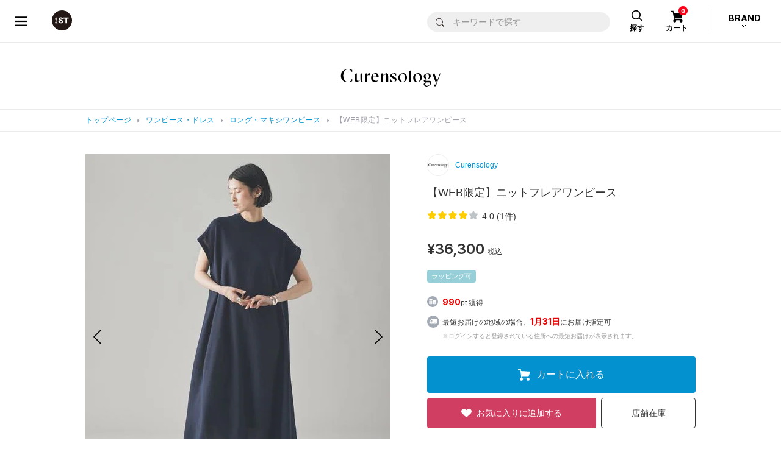

--- FILE ---
content_type: text/html;charset=UTF-8
request_url: https://www.dot-st.com/curensology/disp/item/192055/?COLOR_CD=88
body_size: 37782
content:

<!DOCTYPE html>
<html lang="ja">
<head prefix="og: http://ogp.me/ns# article: http://ogp.me/ns/article#">
<meta charset="UTF-8">
<meta name="viewport" content="width=device-width, initial-scale=1">
<meta http-equiv="X-UA-Compatible" content="ie=edge">
<meta name="format-detection" content="telephone=no,address=no,email=no,date=no">

<title>【WEB限定】ニットフレアワンピース | [公式]カレンソロジー（Curensology）通販</title>

<meta name="_csrf" content="6fa15915-700e-4c3b-8adf-d86a92c879df"/>
<meta name="_csrf_header" content="X-XSRF-TOKEN"/>

<meta name="keywords" content="19,55,ＣＬニットフレアワンピース">
<meta name="Description" content="優雅なフレアラインが魅力のハイゲージニットワンピース ーーー ■デザイン ・極細の糸でハイゲージに編み上げたニットワンピース。 ・ややシアーな素材で、ロングワンピースながら軽さと清涼感をプラス。 ・肩や腕周りをカバーしてくれるフレンチスリーブ。 ・上品にフレアに広がるAライン。 ・ニットならではのやわらかな雰囲気のシルエットが魅力。 ・1枚でさらっと女性らしく着こなすのがおすすめです。 ・シンプルなデザインなので小物使いでアレンジしたり、ボトムスにレギンスやデニムを合わせてレイヤードするのも◎。  ■素材 / お手入れ方法 ・綿とポリエステル混紡糸で清涼感とシャリ感、軽さのある着心地。 ・盛夏にぴったりな素材感。 ・ややシアーな表情がスタイリングに軽さをプラス。 ーーー   【Curensology（カレンソロジー）】 旅とは、非日常と日常の間を行ったり来たりしながら、その土地の空気や風景、文化、歴史、そして出会いを、五感のすべてを使って受け止めること。「カレンソロジー（Curensology）」は、そんな旅をイメージした、知的でエレガントな女性のためのワードローブとテキスタイルを提案。バカンスや出張に持っていきたい機能的なアイテムをはじめ、日々の暮らしをアップデートする新しいデザイン、着心地の良いエッセンシャルなものなどを展開しています。">

<meta property="og:title" content="【WEB限定】ニットフレアワンピース | [公式]カレンソロジー（Curensology）通販" />
<meta property="og:type" content="product" />
<meta property="og:description" content="優雅なフレアラインが魅力のハイゲージニットワンピース ーーー ■デザイン ・極細の糸でハイゲージに編み上げたニットワンピース。 ・ややシアーな素材で、ロングワンピースながら軽さと清涼感をプラス。 ・肩や腕周りをカバーしてくれるフレンチスリーブ。 ・上品にフレアに広がるAライン。 ・ニットならではのやわらかな雰囲気のシルエットが魅力。 ・1枚でさらっと女性らしく着こなすのがおすすめです。 ・シンプルなデザインなので小物使いでアレンジしたり、ボトムスにレギンスやデニムを合わせてレイヤードするのも◎。  ■素材 / お手入れ方法 ・綿とポリエステル混紡糸で清涼感とシャリ感、軽さのある着心地。 ・盛夏にぴったりな素材感。 ・ややシアーな表情がスタイリングに軽さをプラス。 ーーー   【Curensology（カレンソロジー）】 旅とは、非日常と日常の間を行ったり来たりしながら、その土地の空気や風景、文化、歴史、そして出会いを、五感のすべてを使って受け止めること。「カレンソロジー（Curensology）」は、そんな旅をイメージした、知的でエレガントな女性のためのワードローブとテキスタイルを提案。バカンスや出張に持っていきたい機能的なアイテムをはじめ、日々の暮らしをアップデートする新しいデザイン、着心地の良いエッセンシャルなものなどを展開しています。" />
<meta property="og:url" content="https://www.dot-st.com/curensology/disp/item/192055/" />
<meta property="og:image" content="https://pdimg.dot-st.com/images/curensology/goods/itemImg19/192055/item_192055_main_88_1744887248.jpg" />
<meta property="og:site_name" content="Curensology" />

	<link rel="mixi-check-alternate" media="mixi-device-mobile" type="text/html" href="https://www.dot-st.com/curensology/disp/item/192055/" />
	<link rel="mixi-check-alternate" media="mmixi-device-smartphone" type="text/html" href="https://www.dot-st.com/curensology/disp/item/192055/" />



<link rel="icon" href="/favicon.ico" sizes="32x32"><!--画像URL固定-->
<link rel="icon" href="/favicon.svg" type="image/svg+xml"><!--画像URL固定-->
<link rel="apple-touch-icon" href="/apple-touch-icon_andst.png"><!--画像URL固定-->

<script>
// akam-sw.js install script version 1.3.6
"serviceWorker"in navigator&&"find"in[]&&function(){var e=new Promise(function(e){"complete"===document.readyState||!1?e():(window.addEventListener("load",function(){e()}),setTimeout(function(){"complete"!==document.readyState&&e()},1e4))}),n=window.akamServiceWorkerInvoked,r="1.3.6";if(n)aka3pmLog("akam-setup already invoked");else{window.akamServiceWorkerInvoked=!0,window.aka3pmLog=function(){window.akamServiceWorkerDebug&&console.log.apply(console,arguments)};function o(e){(window.BOOMR_mq=window.BOOMR_mq||[]).push(["addVar",{"sm.sw.s":e,"sm.sw.v":r}])}var i="/akam-sw.js",a=new Map;navigator.serviceWorker.addEventListener("message",function(e){var n,r,o=e.data;if(o.isAka3pm)if(o.command){var i=(n=o.command,(r=a.get(n))&&r.length>0?r.shift():null);i&&i(e.data.response)}else if(o.commandToClient)switch(o.commandToClient){case"enableDebug":window.akamServiceWorkerDebug||(window.akamServiceWorkerDebug=!0,aka3pmLog("Setup script debug enabled via service worker message"),v());break;case"boomerangMQ":o.payload&&(window.BOOMR_mq=window.BOOMR_mq||[]).push(o.payload)}aka3pmLog("akam-sw message: "+JSON.stringify(e.data))});var t=function(e){return new Promise(function(n){var r,o;r=e.command,o=n,a.has(r)||a.set(r,[]),a.get(r).push(o),navigator.serviceWorker.controller&&(e.isAka3pm=!0,navigator.serviceWorker.controller.postMessage(e))})},c=function(e){return t({command:"navTiming",navTiming:e})},s=null,m={},d=function(){var e=i;return s&&(e+="?othersw="+encodeURIComponent(s)),function(e,n){return new Promise(function(r,i){aka3pmLog("Registering service worker with URL: "+e),navigator.serviceWorker.register(e,n).then(function(e){aka3pmLog("ServiceWorker registration successful with scope: ",e.scope),r(e),o(1)}).catch(function(e){aka3pmLog("ServiceWorker registration failed: ",e),o(0),i(e)})})}(e,m)},g=navigator.serviceWorker.__proto__.register;if(navigator.serviceWorker.__proto__.register=function(n,r){return n.includes(i)?g.call(this,n,r):(aka3pmLog("Overriding registration of service worker for: "+n),s=new URL(n,window.location.href),m=r,navigator.serviceWorker.controller?new Promise(function(n,r){var o=navigator.serviceWorker.controller.scriptURL;if(o.includes(i)){var a=encodeURIComponent(s);o.includes(a)?(aka3pmLog("Cancelling registration as we already integrate other SW: "+s),navigator.serviceWorker.getRegistration().then(function(e){n(e)})):e.then(function(){aka3pmLog("Unregistering existing 3pm service worker"),navigator.serviceWorker.getRegistration().then(function(e){e.unregister().then(function(){return d()}).then(function(e){n(e)}).catch(function(e){r(e)})})})}else aka3pmLog("Cancelling registration as we already have akam-sw.js installed"),navigator.serviceWorker.getRegistration().then(function(e){n(e)})}):g.call(this,n,r))},navigator.serviceWorker.controller){var u=navigator.serviceWorker.controller.scriptURL;u.includes("/akam-sw.js")||u.includes("/akam-sw-preprod.js")||u.includes("/threepm-sw.js")||(aka3pmLog("Detected existing service worker. Removing and re-adding inside akam-sw.js"),s=new URL(u,window.location.href),e.then(function(){navigator.serviceWorker.getRegistration().then(function(e){m={scope:e.scope},e.unregister(),d()})}))}else e.then(function(){window.akamServiceWorkerPreprod&&(i="/akam-sw-preprod.js"),d()});if(window.performance){var w=window.performance.timing,l=w.responseEnd-w.responseStart;c(l)}e.then(function(){t({command:"pageLoad"})});var k=!1;function v(){window.akamServiceWorkerDebug&&!k&&(k=!0,aka3pmLog("Initializing debug functions at window scope"),window.aka3pmInjectSwPolicy=function(e){return t({command:"updatePolicy",policy:e})},window.aka3pmDisableInjectedPolicy=function(){return t({command:"disableInjectedPolicy"})},window.aka3pmDeleteInjectedPolicy=function(){return t({command:"deleteInjectedPolicy"})},window.aka3pmGetStateAsync=function(){return t({command:"getState"})},window.aka3pmDumpState=function(){aka3pmGetStateAsync().then(function(e){aka3pmLog(JSON.stringify(e,null,"\t"))})},window.aka3pmInjectTiming=function(e){return c(e)},window.aka3pmUpdatePolicyFromNetwork=function(){return t({command:"pullPolicyFromNetwork"})})}v()}}();</script>
<script type="application/ld+json">
  {
    "@context": "https://schema.org",
    "@type": "WebSite",
    "name": "アンドエスティ",
    "alternateName": ["and ST", "andST", "andst"],
    "url": "https://www.dot-st.com/"
  }
</script>

<!-- necessary JS -->
<script type="text/javascript" src="https://static.dot-st.com/static/mallDefault/common/js/lib/lm20260127020100/jquery.min.js"></script>
<script type="text/javascript" src="https://static.dot-st.com/static/mallDefault/common/js/lm20260127020100/head_common.js" ></script>
<script type="text/javascript" src="https://static.dot-st.com/static/mallDefault/common/js/lm20260127020100/common.js" ></script>

<!-- //necessary JS -->

<!-- Javascripts -->
<script>
/*<![CDATA[*/
var global = {
	"itemDetailDataPhoto" : null
	,"itemDetailDataMain" : null
	,"itemDetailDataSub" : null
	,"gaUrl" : null
	,"itemType" : null
	,"itemAttr" : null
	,"categoryDispNo" : null
	,"scrSaleDispNo" : null
	,"scrSaleGroupNo" : null
	,"scrSaleNo" : null
	,"shopInfo" : null
	,"scrDispNo" : null
	,"staticBase" : null
	,"itemCd" : null
	,"isMember" : null
	,"zipAddr1" : null
	,"zipAddr2" : null
	,"iconNoScrSale" : null
	,"iconNoAnatai" : null
	,"iconNoScrPointUp" : null
	,"ordCfmId" : null
	,"favCfmId" : null
	,"stylingNo" : null
	,"sss43member" : null
	,"shopDir" : null
	,"imgDomain" : null
	,"conpCdTa" : null
	,"quickPickColorYnMap" : null
	,"colorSmallGoodsMap" : null
	,"quickPickButtonDispYn" : null
	,"quickPickDetailInfoYn" : '0'
	,"anataiJsFileName" : null
}

!function(){

	
	global.gaUrl = "\/curensology\/disp\/item\/192055\/?COLOR_CD=88";
	global.imgDomain = "https:\/\/pdimg.dot-st.com";

	global.shopInfo = {"shopNo":"0000100034","shopNm":"Curensology","shopUrl":"https:\/\/www.dot-st.com\/curensology\/","uiResourcesUrl":"","shopContentsUrl":"","shopDir":"curensology","shopLogoImg":"https:\/\/www.dot-st.com\/curensology\/images\/template\/shop\/logo_curensology.png","shopLogoImg2":"","shopEml":"curensology@dot-st.com","title":"[\u516C\u5F0F]\u30AB\u30EC\u30F3\u30BD\u30ED\u30B8\u30FC\uFF08Curensology\uFF09\u901A\u8CA9","description":"\uFF1CCurensology\uFF0F\u30AB\u30EC\u30F3\u30BD\u30ED\u30B8\u30FC\uFF1E\u306E\u516C\u5F0F\u901A\u8CA9\u30B5\u30A4\u30C8\u3002\u30AA\u30EA\u30B8\u30CA\u30EB\u3068\u30BB\u30EC\u30AF\u30C8\u30A2\u30A4\u30C6\u30E0\u3092\u5C55\u958B\u3002\r\n\u201C\u65C5\u201D\u3092\u30AD\u30FC\u30EF\u30FC\u30C9\u306B\u3001\u30A8\u30D5\u30A9\u30FC\u30C8\u30EC\u30B9\u3067\u77E5\u7684\u306A\u5973\u6027\u306E\u305F\u3081\u306E\u30EF\u30FC\u30C9\u30ED\u30FC\u30D6\u3068\u30B9\u30BF\u30A4\u30EB\u3092\u63D0\u6848\u3002","keywords":"Curensology,\u30AB\u30EC\u30F3\u30BD\u30ED\u30B8\u30FC,\u901A\u8CA9,\u30AA\u30F3\u30E9\u30A4\u30F3\u30B9\u30C8\u30A2,\u30D6\u30E9\u30F3\u30C9,\u30BB\u30EC\u30AF\u30C8,\u30D0\u30A4\u30A4\u30F3\u30B0,\u30EF\u30F3\u30D4\u30FC\u30B9,\u0026RC,5AWARENESS","h1":"","lang":"ja","langs":["ja"],"prirDispNo":"001001","logoImg":"logo_curensology.png","companyCd":"00","topTemplateNo":"11","shopImgPath":"\/images\/curensology\/","brandNmShort":"CL","ecYn":"1","subBrandHideFlag":null};
	global.scrDispNo = null;
	global.itemCd = "192055";
	let staticBase = "\/static\/mallDefault\/common\/images\/parts\/wash\/lm20260127020100\/wash_130.png";
	staticBase = staticBase.split('parts')[0];
	global.staticBase = staticBase;

	global.isMember = false;
	global.zipAddr1 = null;
	global.zipAddr2 = null;
	global.iconNoScrSale = "16";
	global.iconNoScrPointUp = "18";
	global.iconNoAnatai = "22";

	global.ordCfmId = "27a23105-8f8c-4d04-81fe-e6b4bd0ff368";
	global.favCfmId = "c8d8b4d3-afc3-40d4-926f-7651b076c0f2";
	global.stylingNo = null;
	global.sss43member = "https:\/\/www.dot-st.com";
	global.shopDir = "curensology";

	global.conpCdTa = "02";

	global.anataiJsFileName = "\/static\/mallDefault\/common\/js\/lm20260127020100\/anatai-timer.js";

	
	let token = $("meta[name='_csrf']").attr("content");
	let header = $("meta[name='_csrf_header']").attr("content");
	$(document).ajaxSend(function(e, xhr, options) {
		if(options.addCsrf === false){
			return;
		}
		xhr.setRequestHeader(header, token);
	});


	
	getItemDetailData("photo");
	
	getItemDetailData("main");
	
	getItemDetailData("sub");

}()

function getItemDetailData(timing){
	
	let eafgrnl = "";
	if(timing == "photo" || timing == "main"){
		
		eafgrnl = null;
	}

	let rootPath =  '/async/cb/item/';
	let url = rootPath + timing + "/";
	let headers = getHeaders();
	let sendData = {
		"itemCd" : "192055"
		,"shopDir" : "curensology"
		,"shopNo" : "0000100034"
		,"dispNo" : null
		,"colorCd" : "88"
		,"ga_url" : "\/curensology\/disp\/item\/192055\/?COLOR_CD=88"
		
		,"enmlcd" : null
		,"enemtp" : null
		,"eafgrnl" : eafgrnl
		,"lm" : "20260127020100"
		
	};

	let callback = function(data){
		if(data.result != "true"){
			location.href = '?redirect';
			return;
		}
		
		if(timing == "photo"){
			global.itemDetailDataPhoto = data;
		}
		else if(timing == "main"){
			global.itemDetailDataMain = data;
		}
		else if(timing == "sub"){
			global.itemDetailDataSub = data;
		}
	}

	let failCallback = function(){
		$('#itemdetailerror').submit();
	}

	sendAjaxGet(url, headers, sendData, callback, failCallback);
}


/*]]>*/
</script>

<link rel="stylesheet" href="https://static.dot-st.com/static/mallDefault/common/css/lm20260127020100/style.css" media="all">

<!--ZETA Voice CSS -->
<link rel="stylesheet" href="https://cdn.voice.zetacx.net/static/zv/zv.summary.css">
<link rel="stylesheet" href="https://cdn.voice.zetacx.net/static/zv/zv.summary_list.css">
<link rel="stylesheet" href="https://static.dot-st.com/static/mallDefault/common/css/lm20260127020100/zeta-voice-customize.css" media="all">
<!--//ZETA Voice CSS -->

<!-- page ONLY CSS -->
<link rel="stylesheet" href="https://static.dot-st.com/static/mallDefault/common/css/lib/lm20260127020100/slick.css" media="all">
<link rel="stylesheet" href="https://static.dot-st.com/static/mallDefault/common/css/lib/lm20260127020100/swiper-bundle.css" media="all">
<link rel="stylesheet" href="https://static.dot-st.com/static/mallDefault/common/css/lm20260127020100/item-detail.css" media="all">
<!-- //page ONLY CSS -->

<!-- Javascripts -->
<script type="text/javascript" src="https://static.dot-st.com/static/mallDefault/common/js/lib/lm20260127020100/vue.min.js"></script>
<!-- //Javascripts -->


	<style media="all">
#header__logo a, #header__logo strong {
  background: url(/static/mallDefault/common/images/parts/common/lm20260127020100/header_logo_andst.svg)  50% 50% no-repeat;
  background-size: 33px 33px
}
.footer-nav1__1 a span {
	background: url(/static/mallDefault/common/images/parts/common/lm20260127020100/footer_icon_logo_andst.svg) 50% 0 no-repeat;
}

.footer-nav1__2 a span {
	background: url(/static/mallDefault/common/images/parts/common/lm20260127020100/footer_icon_list_w.svg) 50% 0 no-repeat;
}

.footer-nav1__3 a span {
	background: url(/static/mallDefault/common/images/parts/common/lm20260127020100/footer_icon_help_w.svg) 50% 0 no-repeat;
}
.modal-header .modal-header__close a {
  background: url(/static/mallDefault/common/images/parts/common/lm20260127020100/icon_close_gray.svg)  50% 50% no-repeat;
  background-size: 17px 17px
}
.pager-btn.pager-btn-prev a {
  background: url(/static/mallDefault/common/images/parts/common/lm20260127020100/icon_arrow_l.svg)  50% 50% no-repeat;
  background-size: 7.5px 12.8px
}
.pager-btn.pager-btn-next a {
  background: url(/static/mallDefault/common/images/parts/common/lm20260127020100/icon_arrow_r.svg)  50% 50% no-repeat;
  background-size: 7.5px 12.8px
}
.select-type01 {
  background: #fff url(/static/mallDefault/common/images/parts/common/lm20260127020100/icon_select_arrow.svg)  calc(100% - 10px) 50% no-repeat;
  background-size: 8px 4px;
}
.custom-checkbox .custom-control-indicator {
  background: url(/static/mallDefault/common/images/parts/common/lm20260127020100/icon_check.svg)  0px 50% no-repeat;
  background-size: 18px 18px;
}
.custom-checkbox .custom-control-input:checked~.custom-control-indicator {
  background: url(/static/mallDefault/common/images/parts/common/lm20260127020100/icon_check_selected.svg)  0px 50% no-repeat;
  background-size: 18px 18px
}
.custom-checkbox .custom-control-input:disabled~.custom-control-indicator {
	background: url(/static/mallDefault/common/images/parts/common/lm20260127020100/icon_check_disabled.svg) 0px 50% no-repeat;
}

.custom-control.custom-radio .custom-control-indicator {
  background: url(/static/mallDefault/common/images/parts/common/lm20260127020100/icon_radio.svg)  50% 50% no-repeat;
  background-size: 18px 18px;
}
.custom-control.custom-radio .custom-control-input:checked~.custom-control-indicator {
  background: url(/static/mallDefault/common/images/parts/common/lm20260127020100/icon_radio_selected.svg)  50% 50% no-repeat;
  background-size: 18px 18px
}
.custom-control.custom-radio .custom-control-input:disabled~.custom-control-indicator {
  background: url(/static/mallDefault/common/images/parts/common/lm20260127020100/icon_radio_disabled.svg)  50% 50% no-repeat;
  background-size: 18px 18px
}
#header__cart-btn a {
  background: url(/static/mallDefault/common/images/parts/common/lm20260127020100/head_icon_cart.svg)  50% 9px no-repeat;
  background-size: 21px 20px;
}
#header__search-btn a {
  background: url(/static/mallDefault/common/images/parts/common/lm20260127020100/head_icon_search.svg)  50% 8px no-repeat;
  background-size: 20px 20px;
}
#header_category_inner .head_search_form input[type="submit"] {
	background: url(/static/mallDefault/common/images/parts/common/lm20260127020100/icon_search_b.svg) 50% 50% no-repeat;
	background-size: 14px auto;
}
#header__brand-btn::after {
  background: url(/static/mallDefault/common/images/parts/common/lm20260127020100/head_brand_arrow_btm.svg)  0 0 no-repeat;
  background-size: 8px 5px;
}
.header-drawer__navi__list li.header-drawer__navi__icon-user a {
  background: url(/static/mallDefault/common/images/parts/common/lm20260127020100/icon_user_b.svg)  14px 50% no-repeat;
  background-size: 14px 17px
}
.header-drawer__navi__list li.header-drawer__navi__icon-heart a {
  background: url(/static/mallDefault/common/images/parts/common/lm20260127020100/head_icon_heart.svg)  13px 50% no-repeat;
  background-size: 16px 14px
}
#header__drawer-menu a {
  background: url(/static/mallDefault/common/images/parts/common/lm20260127020100/head_menu_btn.svg)  50% 50% no-repeat;
  background-size: 20px 16px !important
}
#header_category_box_main__brand-sub-back-btn {
    background: #efefef url(/static/mallDefault/common/images/parts/common/lm20260127020100/head_navi_arrow_l_blue.png) 14px 50% no-repeat;
    background-size: 6px 10px;
}
.header-category-list li.back-btn span {
    background: #efefef url(/static/mallDefault/common/images/parts/common/lm20260127020100/head_navi_arrow_l_blue.png) 14px 50% no-repeat;
	background-size: 6px 10px;
}
.mypage-head__d-point__box::after {
	background: url(/static/mallDefault/common/images/parts/common/lm20260127020100/d_point@2x.png) 0 0 no-repeat;
	background-size: 100% 100% !important;
}
.mypage-rank__icon-info {
	background: url(/static/mallDefault/common/images/parts/common/lm20260127020100/icon_info.svg) 50% 50% no-repeat;
    background-size: 23px 23px;
}
.mypage-rank.rank-diamond dl {
	background-image: url(/static/mallDefault/common/images/parts/rank/lm20260127020100/bg_diamond.png);
}
.mypage-rank.rank-platinum dl {
	background-image: url(/static/mallDefault/common/images/parts/rank/lm20260127020100/bg_platinum.png);
}
.mypage-rank.rank-gold dl {
	background-image: url(/static/mallDefault/common/images/parts/rank/lm20260127020100/bg_gold.png);
}
.mypage-rank.rank-silver dl {
	background-image: url(/static/mallDefault/common/images/parts/rank/lm20260127020100/bg_silver.png);
}
.mypage-rank.rank-regular dl {
	background-image: url(/static/mallDefault/common/images/parts/rank/lm20260127020100/bg_regular.png);
}
.mypage-favorite-item__list>li .mypage-favorite-item__list__delete {
	background-color: transparent;
	background: url(/static/mallDefault/common/images/parts/common/lm20260127020100/icon_favorite_delete.svg) 0 0 no-repeat;
    background-size: 100% 100%
}
.mypage-favorite-shop__list>li .mypage-favorite-shop__list__delete {
	background-color: transparent;
	background: url(/static/mallDefault/common/images/parts/common/lm20260127020100/icon_favorite_delete_gray.svg) 50% 50% no-repeat;
	background-size: 17px 17px;
}
.mypage-recently-item__list.slick-slider .slick-prev {
	background: url(/static/mallDefault/common/images/parts/common/lm20260127020100/slider_arrow_l02.png) 0 0 no-repeat;
    background-size: 100% 100%;
}
.mypage-recently-item__list.slick-slider .slick-next {
	background: url(/static/mallDefault/common/images/parts/common/lm20260127020100/slider_arrow_r02.png) 0 0 no-repeat;
    background-size: 100% 100%;
}
.mypage-recommend-item__list.slick-slider .slick-prev {
	background: url(/static/mallDefault/common/images/parts/common/lm20260127020100/slider_arrow_l02.png) 0 0 no-repeat;
    background-size: 100% 100%;
}
.mypage-recommend-item__list.slick-slider .slick-next {
	background: url(/static/mallDefault/common/images/parts/common/lm20260127020100/slider_arrow_r02.png) 0 0 no-repeat;
	background-size: 100% 100%;
}
.page-flow li.current span {
	background: url(/static/mallDefault/common/images/parts/common/lm20260127020100/icon_pageflow_check.svg) 50% 50% no-repeat;
    background-color: #0191cf !important;
    background-size: 28px 28px;
}
#modal-avatar-content__header-close {
	background: url(/static/mallDefault/common/images/parts/common/lm20260127020100/icon_close_gray.svg) 50% 50% no-repeat;
    background-size: 17px 17px;
}
.breadcrumbs__inner ul li::before {
  background: url(/static/mallDefault/common/images/parts/common/lm20260127020100/icon_breadcrumbs_arrow.svg)  0 0 no-repeat;
  background-size: 100% 100%;
}
#header_category_box_main__category__brand-link {
  background: url(/static/mallDefault/common/images/parts/common/lm20260127020100/head_navi_arrow_r.svg)  calc(100% - 16px) 50% no-repeat;
  background-size: 8px 14px;
}
.header-category-list li a, .header-category-list li .next-btn {
	background: url(/static/mallDefault/common/images/parts/common/lm20260127020100/head_navi_arrow_r.svg) calc(100% - 16px) 50% no-repeat;
    background-size: 8px 14px;
}
#header_category_box_main__brand-back-btn {
	background: #efefef url(/static/mallDefault/common/images/parts/common/lm20260127020100/head_navi_arrow_l_blue.png) 14px 50% no-repeat;
	background-size: 6px 10px;
}
#header_category_box_main__category__body.loading:after {
	background: #fff url(/static/mallDefault/common/images/parts/common/lm20260127020100/icon_loader.gif) 50% 47% no-repeat;
	background-size: 30px 30px;
}
#header_category_box_main__brand-sub__body.loading:after {
	background: #fff url(/static/mallDefault/common/images/parts/common/lm20260127020100/icon_loader.gif) 50% 47% no-repeat;
	background-size: 30px 30px;
}

#header__brand-btn.open::after {
  background: url(/static/mallDefault/common/images/parts/common/lm20260127020100/head_brand_arrow_top.svg)  0 0 no-repeat;
  background-size: 8px 5px
}

<!-- /* CSSベース追加分 */ -->
.cart-total .cart-tota__delivery dt {
  background: url(/static/mallDefault/common/images/parts/common/lm20260127020100/icon_arrow_btm01.svg) calc(100% - 5px) 50% no-repeat;
  background-size: 8px 4px;
}
.cart-total .cart-tota__delivery dt.open {
  background: url(/static/mallDefault/common/images/parts/common/lm20260127020100/icon_arrow_top01.svg) calc(100% - 5px) 50% no-repeat;
  background-size: 8px 4px
}
#header_drawer-menu {
  background: url(/static/mallDefault/common/images/c/common_new/lm20260127020100/header_menu_b.svg) 50% 50% no-repeat;
  background-size: 16px 14px !important;
}
#header_drawer-menu:hover {
  background: url(/static/mallDefault/common/images/c/common_new/lm20260127020100/header_menu_blue.svg) 50% 50% no-repeat;
}
#header_logo a {
  background: url(/static/mallDefault/common/images/c/common_new/lm20260127020100/header_logo_andst.svg) 50% 50% no-repeat;
  background-size: 33px 33px;
}
#header_favoriteBtn a {
  background: url(/static/mallDefault/common/images/c/common_new/lm20260127020100/icon_heart_b.svg) 50% 50% no-repeat;
  background-size: 24px 24px;
}
#header_favoriteBtn a:hover {
  background: url(/static/mallDefault/common/images/c/common_new/lm20260127020100/icon_heart_blue.svg) 50% 50% no-repeat;
  background-size: 24px 24px;
}
#header_cartBtn a {
  background: url(/static/mallDefault/common/images/c/common_new/lm20260127020100/icon_cart_b.svg) 47% 50% no-repeat;
  background-size: 25px 21px;
}
#header_cartBtn a:hover {
  background: url(/static/mallDefault/common/images/c/common_new/lm20260127020100/icon_cart_blue.svg) 47% 50% no-repeat;
  background-size: 25px 21px;
}
#header_category_btn-category>a {
  background: url(/static/mallDefault/common/images/c/common_new/lm20260127020100/icon_header_category.svg) 10px 50% no-repeat;
  background-size: 21px 21px;
}
#header_category_btn-category>a:hover {
  background: url(/static/mallDefault/common/images/c/common_new/lm20260127020100/icon_header_category_o.svg) 10px 50% no-repeat;
  background-size: 21px 21px;
}
#header_category_btn-category.open>a {
  background: url(/static/mallDefault/common/images/c/common_new/lm20260127020100/icon_header_category_o.svg) 10px 50% no-repeat;
  background-size: 21px 21px;
}
#head_navi_close {
  background: url(/static/mallDefault/common/images/c/common_new/lm20260127020100/icon_close_b.svg) 50% 50% no-repeat;
  background-size: 18px 17px;
}
#head_navi_close:hover {
  background: url(/static/mallDefault/common/images/c/common_new/lm20260127020100/icon_close_blue.svg) 50% 50% no-repeat;
  background-size: 18px 17px;
}
.barcode-area__box01__icon-info {
  background: url(/static/mallDefault/common/images/parts/common/lm20260127020100/icon_info.svg) 50% 50% no-repeat;
  background-size: 23px 23px;
}
.mypage-head__assessment__checking span {
  background: url(/static/mallDefault/common/images/parts/common/lm20260127020100/icon_hourglass_gray.svg) 0 50% no-repeat;
  background-size: 15px 20px;
}
.return-photo-upload__item {
  background: #fff url(/static/mallDefault/common/images/parts/common/lm20260127020100/icon_clip_gray.svg) 12px 50% no-repeat;
  background-size: 17px 15px;
}
.return-photo-upload__item__delete-btn {
  background: url(/static/mallDefault/common/images/parts/common/lm20260127020100/icon_close_gray.svg) 50% 50% no-repeat;
  background-size: 10px 10px;
}
#header-attention__inner h2 {
  background: url(/static/mallDefault/common/static/defaultShop/images/parts/lm20260127020100/icon_lightbulb.svg) 0 50% no-repeat;
  background-size: 9px 13px;
}
#header__inner-sp__menu>a {
  background: url(/static/mallDefault/common/static/defaultShop/images/parts/lm20260127020100/icon_menu.svg) 50% 15px no-repeat;
  background-size: 22px 18px;
}
#header__inner-sp__menu-search>a {
  background: url(/static/mallDefault/common/static/defaultShop/images/parts/lm20260127020100/icon_search.svg) 50% 15px no-repeat;
  background-size: 17px 18px;
}
#header__inner-sp__menu-search.show>a {
  background: #fff url(/static/mallDefault/common/static/defaultShop/images/parts/lm20260127020100/icon_search.svg) 50% 15px no-repeat;
  background-size: 17px 18px;
}
#header__inner-sp__menu-search #header__inner-sp__search #header__inner-sp__search-btn {
  background: #0074b8 url(/static/mallDefault/common/static/defaultShop/images/parts/lm20260127020100/icon_search_w.svg) 50% 50% no-repeat;
  background-size: 20px 20px;
}
#header__inner-sp__entry>a {
  background: url(/static/mallDefault/common/static/defaultShop/images/parts/lm20260127020100/icon_user.svg) 50% 15px no-repeat;
  background-size: 18px 18px;
}
#header__inner-sp__cart>a {
  background: url(/static/mallDefault/common/static/defaultShop/images/parts/lm20260127020100/icon_cart.svg) 50% 15px no-repeat;
  background-size: 23px 19px;
}
#gnav-sp #gnav-sp-header #gnav-sp-header__btn {
  background: url(/static/mallDefault/common/static/defaultShop/images/parts/lm20260127020100/icon_close.svg) 50% 50% no-repeat;
  background-size: 33px 30px;
}
#gnav-sp ol li.gnav-sp__entry-link1 span {
  background: url(/static/mallDefault/common/static/defaultShop/images/parts/lm20260127020100/icon_lock.svg) 0 50% no-repeat;
  background-size: 10px 14px;
}
#gnav-sp ol li.gnav-sp__entry-link2 span {
  background: url(/static/mallDefault/common/static/defaultShop/images/parts/lm20260127020100/icon_document-edit.svg) 0 50% no-repeat;
  background-size: 12px 13px;
}
#gnav-sp ol li.gnav-sp__entry-link3 span {
  background: url(/static/mallDefault/common/static/defaultShop/images/parts/lm20260127020100/icon_user.svg) 0 50% no-repeat;
  background-size: 14px 13px;
}
#gnav-sp .gnav-sp__language .language-btn::before {
  background: url(/static/mallDefault/common/static/defaultShop/images/parts/lm20260127020100/icon_mediaplay.svg) 100% 53% no-repeat;
  background-size: 8px 6px;
}
.language-btn::before {
  background: url(/static/mallDefault/common/static/defaultShop/images/parts/lm20260127020100/icon_mediaplay_w.svg) 100% 53% no-repeat;
  background-size: 8px 6px;
}
#footer-sns-fb-sp {
  background: url(/static/mallDefault/common/static/defaultShop/images/parts/lm20260127020100/icon_facebook.svg) 0 0 no-repeat;
  background-size: 40px 40px;
}
#footer-sns-tw-sp {
  background: url(/static/mallDefault/common/static/defaultShop/images/parts/lm20260127020100/icon_twitter.svg) 0 0 no-repeat;
  background-size: 40px 40px;
}
.category-choice-dropdown #category-choice-dropdown {
  background: url(/static/mallDefault/common/static/defaultShop/images/parts/lm20260127020100/icon_plus_b.svg) calc(100% - 15px) 50% no-repeat;
  background-size: 12px 12px;
}
.category-choice-dropdown.show #category-choice-dropdown {
  background: url(/static/mallDefault/common/static/defaultShop/images/parts/lm20260127020100/icon_minus_b.svg) calc(100% - 15px) 50% no-repeat;
  background-size: 12px 2px;
}
.item-search-area .item-search-area__inner-sp1 .item-search-area__inner-sp1-l>a {
  background: #f1f1f1 url(/static/mallDefault/common/static/defaultShop/images/parts/lm20260127020100/icon_plus_b.svg) calc(100% - 15px) 50% no-repeat;
  background-size: 12px 12px;
}
.cart-item .cart-item__delete a {
  background: url(/static/mallDefault/common/static/defaultShop/images/parts/lm20260127020100/icon_trash.svg) 0 50% no-repeat;
  background-size: 15px 16px;
}
.cart-item__count table .cart-item__count-minus {
  background: #f6f6f6 url(/static/mallDefault/common/static/defaultShop/images/parts/lm20260127020100/icon_minus_blue.svg) 50% 50% no-repeat;
  background-size: 13px 3px;
}
.cart-item__count table .cart-item__count-plus {
  background: #f6f6f6 url(/static/mallDefault/common/static/defaultShop/images/parts/lm20260127020100/icon_plus_blue.svg) 50% 50% no-repeat;
  background-size: 13px 13px;
}
.address-list .address-item dl dd .address-item-delete a {
  background: url(/static/mallDefault/common/static/defaultShop/images/parts/lm20260127020100/icon_trash.svg) 0 50% no-repeat;
  background-size: 16px 18px;
}
#item-detail-color .item-detail-btnlist .btn.btn-cart-in {
  background-image: url(/static/mallDefault/common/images/parts/lm20260127020100/icon_cart_w.svg) ;
  background-position: calc(50% - 48px) 50%;
  background-repeat: no-repeat;
  background-size: 15px 12px;
}
.item-detail-accordion-btn::after {
  background-color: #f1f1f1;
  background-image: url(/static/mallDefault/common/images/parts/lm20260127020100/icon_plus.svg) ;
  background-size: 10px 10px;
  background-repeat: no-repeat;
  background-position: 50% 50%;
}
.item-detail-accordion-btn.open::after {
  background-image: url(/static/mallDefault/common/images/parts/lm20260127020100/icon_minus.svg) ;
  background-size: 10px 10px;
  background-repeat: no-repeat;
  background-position: 50% 50%;
}
.item-detail-review__header .item-detail-review__header__btn button.btn.btn-member-order-review {
  background-image: url(/static/mallDefault/common/images/parts/lm20260127020100/icon_pencil.svg) ;
  background-position: 8px 50%;
  background-repeat: no-repeat;
  background-size: 12px 12px;
}
.modal button.close span {
  background: url(/static/mallDefault/common/images/parts/lm20260127020100/icon_cross.svg)  50% 50% no-repeat;
  background-size: 14px 14px;
}
#gnav-sp ol li a.gnav-sp__entry-link1 span {
  background: url(/static/mallDefault/common/images/parts/lm20260127020100/icon_lock.svg)  0 46% no-repeat;
}
.rf-modal-header-ttl .close span {
  background: url(/static/mallDefault/common/images/parts/lm20260127020100/icon_close_w.svg)  0 50% no-repeat;
  background-size: 14px 14px;
}
.rf-brand-sp.show+.rf-brand-more-sp a::before {
  content: url(/static/mallDefault/common/images/search/lm20260127020100/icon_minus.svg);
}
.rf-brand-more-sp a::before {
  content: url(/static/mallDefault/common/images/search/lm20260127020100/icon_add.svg);
}
#modal-similar-loading span {
  background: url(/static/mallDefault/common/images/parts/common/lm20260127020100/loading.svg)  50% 50% no-repeat;
  background-size: 100% 100%;
}
.modal-similar-loading__inner a.modal-similar-loading__more-btn {
  background: #0191cf url(/static/mallDefault/common/images/parts/common/lm20260127020100/icon_image-search_camera_w.svg)  calc(50% - 77px) 50% no-repeat;
  background-size: 26.8px 20px;
}
a.modal-similar-loading__close {
  background: url(/static/mallDefault/common/images/parts/common/lm20260127020100/icon_close_black.svg)  50% 50% no-repeat;
  background-size: 15px auto
}
#modal-similar__header__close a {
  background: url(/static/mallDefault/common/images/parts/common/lm20260127020100/icon_close_black.svg)  50% 50% no-repeat;
  background-size: 15px auto
}
.header-drawer__navi__list li>a dl dt {
  background: url(/static/mallDefault/common/images/parts/common/lm20260127020100/icon_user_b.svg)  5px 50% no-repeat;
  background-size: 14px 17px;
}
.header-drawer__close-pc {
  background: url(/static/mallDefault/common/images/parts/common/lm20260127020100/head_menu_close_btn_pc.svg)  50% 50% no-repeat;
  background-size: 18px 17px;
}
@media screen and (max-width: 767px) {
  #header-drawer.open .header-drawer__close-sp {
    background: url(/static/mallDefault/common/images/parts/common/lm20260127020100/head_menu_close_btn_sp.svg)  0 0 no-repeat;
    background-size: 32px auto
  }
}
.head_search_form__back {
  background: url(/static/mallDefault/common/images/parts/common/lm20260127020100/icon_close_b.svg.svg)  50% 50% no-repeat;
  background-size: 28px auto;
}
#header_category_inner__inbox-popup__main .keywords-popular li a {
  background: #fff url(/static/mallDefault/common/images/parts/common/lm20260127020100/head_navi_arrow_r.svg)  calc(100% - 16px) 50% no-repeat;
  background-size: 8px 14px;
}
#header_category_close a {
  background: url(/static/mallDefault/common/images/parts/common/lm20260127020100/icon_close_b.svg.svg)  50% 50% no-repeat;
  background-size: 28px auto
}
#header_category_box_main__category-form input[type="submit"] {
  background: url(/static/mallDefault/common/images/parts/common/lm20260127020100/icon_search_b.svg)  50% 50% no-repeat;
  background-size: 14px auto
}
#header_category_box_main__category__similar-link {
  background: url(/static/mallDefault/common/images/parts/common/lm20260127020100/head_navi_arrow_r.svg)  calc(100% - 16px) 50% no-repeat;
  background-size: 8px 14px
}
@media screen and (max-width: 767px) {
    #header__logo a, #header__logo strong {
        background-size: 100% 100% !important
    }
}

select.portal-top-ranking__select {
	background : #EFEFEF url(/static/mallDefault/common/images/parts/common/lm20260127020100/icon_select_arrow02.svg) calc(100% - 15px) 50% no-repeat
}

.item-list-content__color-all dd a{
	background:url(/static/mallDefault/common/images/parts/common/lm20260127020100/icon_custom_radio_off.svg) 0 0 no-repeat;
}
.item-list-content__color-all dd a.on{
	background:url(/static/mallDefault/common/images/parts/common/lm20260127020100/icon_custom_radio_on.svg) 0 0 no-repeat;
}

#search-refine-btn span{
	background:url(/static/mallDefault/common/images/parts/common/lm20260127020100/icon_search_refine_w.svg) 0 50% no-repeat;
}
#search-refine-btn-fixed{
	background:url(/static/mallDefault/common/images/parts/common/lm20260127020100/icon_search_refine_fixed.svg) 0 0 no-repeat;
}
#fixSearchRefineModal__colse{
    background: url(/static/mallDefault/common/images/parts/common/lm20260127020100/icon_search_refine_close.svg) 50% 17px no-repeat;
}
/** ポータルトップ */
.user-checkitem .swiper-button-next {
	background: url(/static/mallDefault/common/images/parts/common/lm20260127020100/slider_arrow_r02.png) 0 0 no-repeat;
	background-size: 100% 100%;
}
.user-checkitem .swiper-button-prev {
	background: url(/static/mallDefault/common/images/parts/common/lm20260127020100/slider_arrow_l02.png) 0 0 no-repeat;
	background-size: 100% 100%;
}
#recommend-item .swiper-button-next, #recommend-item-brand .swiper-button-next {
    background: url(/static/mallDefault/common/images/parts/common/lm20260127020100/slider_arrow_r02.png) 0 0 no-repeat;
    background-size: 100% 100%;
}
#recommend-item .swiper-button-prev, #recommend-item-brand .swiper-button-prev {
    background: url(/static/mallDefault/common/images/parts/common/lm20260127020100/slider_arrow_l02.png) 0 0 no-repeat;
    background-size: 100% 100%;
}
@media screen and (min-width: 768px) {
    .anatai-sale-area-wrap {
        background: url(/static/mallDefault/common/images/parts/common/lm20260127020100/anatai_bg_pc.png) 0 0 repeat-x;
        background-size: auto 100%;
    }
}
@media screen and (max-width: 767px) {
    .anatai-sale-area-wrap {
        background: url(/static/mallDefault/common/images/parts/common/lm20260127020100/anatai_bg_sp.png) 0 0 repeat-x;
        background-size: cover;
    }
}
.anatai-sale-item-list-wrap .swiper-button-prev {
    background: url(/static/mallDefault/common/images/parts/common/lm20260127020100/slider_arrow_l02.png) 0 0 no-repeat;
    background-size: 100% 100%;
}
.anatai-sale-item-list-wrap .swiper-button-next {
    background: url(/static/mallDefault/common/images/parts/common/lm20260127020100/slider_arrow_r02.png) 0 0 no-repeat;
    background-size: 100% 100%;
}

/** ランキング（アイテム/ブランド） */
select.ranking-content__select {
	background : #EFEFEF url(/static/mallDefault/common/images/parts/common/lm20260127020100/icon_select_arrow02.svg) calc(100% - 15px) 50% no-repeat
}

/** 商品一覧 */
#fixSearchRefineModal__body .custom-checkbox .custom-control-input:checked ~ .custom-control-indicator {
    background: url(/static/mallDefault/common/images/parts/common/lm20260127020100/icon_refine_check_selected.png) 0px 50% no-repeat;
    background-size: 20px 20px;
}
#fixSearchRefineModal__body .custom-checkbox .custom-control-indicator {
    background: url(/static/mallDefault/common/images/parts/common/lm20260127020100/icon_refine_check.png) 0px 50% no-repeat;
    background-size: 20px 20px;
}
#fixSearchRefineModal__body .custom-control.custom-radio .custom-control-input:checked ~ .custom-control-indicator {
    background: url(/static/mallDefault/common/images/parts/common/lm20260127020100/icon_refine_radio_selected.png) 0px 50% no-repeat;
    background-size: 20px 20px;
}
#fixSearchRefineModal__body .custom-control.custom-radio .custom-control-indicator {
    background: url(/static/mallDefault/common/images/parts/common/lm20260127020100/icon_refine_radio.png) 0px 50% no-repeat;
    background-size: 20px 20px;
}
.modal-search__body .custom-control.custom-checkbox .custom-control-indicator {
    background: url(/static/mallDefault/common/images/parts/common/lm20260127020100/icon_refine_check.png) 0px 50% no-repeat;
    background-size: 20px 20px;
}
.modal-search__body .custom-control.custom-checkbox .custom-control-input:checked ~ .custom-control-indicator {
    background: url(/static/mallDefault/common/images/parts/common/lm20260127020100/icon_refine_check_selected.png) 0px 50% no-repeat;
    background-size: 20px 20px;
}
.modal#modal-search-size .modal-header__close a, .modal#modal-search-color .modal-header__close a, .modal#modal-search-price .modal-header__close a, .modal#modal-search-type .modal-header__close a {
    width: 30px;
    height: 30px;
    background: url(/static/mallDefault/common/images/parts/common/lm20260127020100/icon_close_gray02.svg) 50% 50% no-repeat;
    background-size: 30px 30px;
}
/** 商品詳細 */
.item-detail-point {
    background: url(/static/mallDefault/common/images/parts/common/lm20260127020100/icon_point.svg) no-repeat 0 0.1em;
}
.item-detail-delivery-date {
    background: url(/static/mallDefault/common/images/parts/common/lm20260127020100/icon_delivery.svg) no-repeat 0 0.1em;
    background-size: 20px 20px;
}
#item-detail-favorite-btn span {
    background: url(/static/mallDefault/common/images/parts/common/lm20260127020100/icon_heart_w02.svg) no-repeat 0 50%;
    background-size: 16.8px 14px;
}
#item-detail-cart-btn span {
    background: url(/static/mallDefault/common/images/parts/common/lm20260127020100/icon_cart_w02.svg) no-repeat 0 50%;
    background-size: 20px 19px;
}
.itemSimilar_fku-btn {
    background-image: url(/static/mallDefault/common/images/parts/common/lm20260127020100/icon_similar.svg);
    background-color: rgba(50,50,50,0.5);
    background-position: 9px 50%;
    background-repeat: no-repeat;
    background-size: 15px 15px;
}
.itemExpansion_btn span {
    background-image: url(/static/mallDefault/common/images/parts/common/lm20260127020100/icon_expansion_w.svg);
}
.item-detail-line-btn a span {
    background: url(/static/mallDefault/common/images/parts/common/lm20260127020100/icon_share_blue.svg) 0% 50% no-repeat;
    background-size: 22px auto;
}
#js-detail-thumb-swiper .swiper-slide figure.movie-thumb::after {
    background: url(/static/mallDefault/common/images/parts/common/lm20260127020100/icon_play.svg) 0 0 no-repeat;
    background-size: 100% 100%;
}
#ZVList .zv-select {
    background: #EFEFEF url(/static/mallDefault/common/images/parts/common/lm20260127020100/icon_select_arrow02.svg) calc(100% - 15px) 50% no-repeat;
    background-size: 12px 7px;
}
.modal#modal-cart-favorite .modal-header .modal-header__close a {
    background: url(/static/mallDefault/common/images/parts/common/lm20260127020100/icon_close_gray02.svg) 50% 50% no-repeat;
}
.modal-cart-favorite__cart-btn span {
    background: url(/static/mallDefault/common/images/parts/common/lm20260127020100/icon_cart_w02.svg) no-repeat 0 50%;
    background-size: 20px 19px;
}
.modal-cart-favorite__cart-btn:disabled span {
    background: url(/static/mallDefault/common/images/parts/common/lm20260127020100/icon_cart_gray.svg) no-repeat 0 50%;
}
.modal-cart-favorite__reserve-btn span {
    background: url(/static/mallDefault/common/images/parts/common/lm20260127020100/icon_cart_w02.svg) no-repeat 0 50%;
    background-size: 20px 19px;
}
.modal-cart-favorite__reserve-btn:disabled span {
  background: url(/static/mallDefault/common/images/parts/common/lm20260127020100/icon_cart_gray.svg) no-repeat 0 50%;  
  background-size: 20px 19px;
}
.modal-cart-favorite__favorite-btn {
    background: url(/static/mallDefault/common/images/parts/common/lm20260127020100/icon_heart_gray.svg) no-repeat 50% 50%;
    background-size: 20px auto;
}
.modal-cart-favorite__favorite-btn.on {
    background: url(/static/mallDefault/common/images/parts/common/lm20260127020100/icon_heart_red.svg) no-repeat 50% 50%;
    background-size: 20px auto;
}
.modal-cart-favorite__favorite-btn .off-text {
    background: url(/static/mallDefault/common/images/parts/common/lm20260127020100/icon_heart_w02.svg) no-repeat 0 50%;
}
.modal-cart-favorite__favorite-btn .on-text {
    background: url(/static/mallDefault/common/images/parts/common/lm20260127020100/icon_heart_red.svg) no-repeat 0 50%;
}
.modal-cart-error__attention span {
    background: url(/static/mallDefault/common/images/parts/common/lm20260127020100/icon_attention_w.svg) 0 50% no-repeat;
    background-size: 24px 24px;
}
.modal#modal-cart-error .modal-header .modal-header__close a {
    background: url(/static/mallDefault/common/images/parts/common/lm20260127020100/icon_close_gray02.svg) 50% 50% no-repeat;
    background-size: 30px 30px;
}
.modal-cart-favorite__reserve-select-wrap .modal-cart-favorite__reserve-select {
    background: url(/static/mallDefault/common/images/parts/common/lm20260127020100/icon_select_arrow02.svg) calc(100% - 10px) 50% no-repeat;
    background-size: 9px 5px;
}
.modal-cart-favorite__reserve-select-wrap .modal-cart-favorite__reserve-select:disabled {
    background: url(common/images/parts/common/:disabled) calc(100% - 10px) 50% no-repeat;
    background-size: 9px 5px;
}
.modal#modal-restocked-entry .modal-header .modal-header__close a {
    background: url(/static/mallDefault/common/images/parts/common/lm20260127020100/icon_close_gray02.svg) 50% 50% no-repeat;
}
#modal-expansion__close {
    background: url(/static/mallDefault/common/images/parts/common/lm20260127020100/icon_expansion_close.svg) 50% 50% no-repeat;
}
#modal-expansion-slide .slick-prev {
    background: url(/static/mallDefault/common/images/parts/common/lm20260127020100/icon_expansion_arrow_l.png) no-repeat 50% 50%;
    background-size: 25px 38px;
}
#modal-expansion-slide .slick-next {
    background: url(/static/mallDefault/common/images/parts/common/lm20260127020100/icon_expansion_arrow_r.png) no-repeat 50% 50%;
    background-size: 25px 38px;
}
.itemSimilar_fku-popup{
    background: url(/static/mallDefault/common/images/parts/common/lm20260127020100/icon_image-search_popup.png) 0 0 no-repeat;
    background-size: 100% 100%;
}
.detail-slider-movie-play {
    background: url(/static/mallDefault/common/images/parts/common/lm20260127020100/main_ph_movie_arrow.png) 0 0 no-repeat;
    background-size: 69px auto;
}
.modal#modal-use-item .modal-header .modal-header__close a {
    background: url(/static/mallDefault/common/images/parts/common/lm20260127020100/icon_close_gray02.svg) no-repeat 50% 50%;
    background-size: 30px 30px;
}
.modal#modal-shop-stock .modal-header .modal-header__close a {
    background: url(/static/mallDefault/common/images/parts/common/lm20260127020100/icon_close_gray02.svg) no-repeat 50% 50%;
    background-size: 30px 30px;
}

.js-web-catalog-main-swiper .swiper-button-prev {
    background: url(/static/mallDefault/common/images/parts/common/lm20260127020100/slider_arrow_l03.svg) 0 0 no-repeat;
    background-size: 100% 100%;
}
.js-web-catalog-main-swiper .swiper-button-next {
    background: url(/static/mallDefault/common/images/parts/common/lm20260127020100/slider_arrow_r03.svg) 0 0 no-repeat;
    background-size: 100% 100%;
}

.web-catalog-content__item__thumb__inner .swiper-button-prev {
    background: url(/static/mallDefault/common/images/parts/common/lm20260127020100/slider_arrow_l04.svg) 0 0 no-repeat;
}
.web-catalog-content__item__thumb__inner .swiper-button-next {
    background: url(/static/mallDefault/common/images/parts/common/lm20260127020100/slider_arrow_r04.svg) 0 0 no-repeat;
}

.item-detail-together-content__accordion>dt {
    background: #fff url(/static/mallDefault/common/images/parts/common/lm20260127020100/icon_arrow_btm02.svg) calc(100% - 16px) 50% no-repeat;
}
.item-detail-together-content__select{
    background: #fff url(/static/mallDefault/common/images/parts/common/lm20260127020100/icon_select_arrow03.svg) calc(100% - 12px) 50% no-repeat;
}

.js-together-main-swiper .swiper-button-next {
    background: url(/static/mallDefault/common/images/parts/common/lm20260127020100/slider_arrow_r03.svg) 0 0 no-repeat;
    background-size: 100% 100%;
}
.js-together-main-swiper .swiper-button-prev {
    background: url(/static/mallDefault/common/images/parts/common/lm20260127020100/slider_arrow_l03.svg) 0 0 no-repeat;
    background-size: 100% 100%;
}
.item-detail-together-all-cart-btn span {
    background: url(/static/mallDefault/common/images/parts/common/lm20260127020100/icon_cart_w02.svg) no-repeat 0 50%;
}

.item-detail-together-content__accordion>dt.open {
    background: #fff url(/static/mallDefault/common/images/parts/common/lm20260127020100/icon_arrow_top02.svg) calc(100% - 16px) 50% no-repeat;
}

.shop-detail-content__main__favorite-btn .off-text{
	background: url(/static/mallDefault/common/images/parts/common/lm20260127020100/icon_heart_w02.svg) no-repeat 0 50%;
}
.shop-detail-content__main__favorite-btn .on-text {
    background: url(/static/mallDefault/common/images/parts/common/lm20260127020100/icon_heart_red.svg) no-repeat 0 50%;
}

.shop-list-content__search-btn span {
    background: url(/static/mallDefault/common/images/parts/common/lm20260127020100/icon_pin_w.svg) no-repeat 0 50%;
}
.browsing-history-content__list02 .item-list3>li .delete-btn {
    background: url(/static/mallDefault/common/images/parts/common/lm20260127020100/icon_close_gray03.svg) no-repeat 50% 50%;
}

.modal#modal-cart-in .modal-header .modal-header__close a {
    background: url(/static/mallDefault/common/images/parts/common/lm20260127020100/icon_close_gray02.svg) 50% 50% no-repeat;
}

.web-catalog-content__item__btn span {
    background: url(/static/mallDefault/common/images/parts/common/lm20260127020100/icon_cart_w02.svg) no-repeat 0 50%;
}

.modal-cart-in__btn-cart span {
    background: url(/static/mallDefault/common/images/parts/common/lm20260127020100/icon_cart_w02.svg) no-repeat 0 50%;
}

#js-detail-main-swiper .swiper-button-prev {
    background: url(/static/mallDefault/common/images/parts/common/lm20260127020100/slider_arrow_l03.svg) 50% 50% no-repeat;
    background-size: 100% 100%;

}

#js-detail-main-swiper .swiper-button-next {
    background: url(/static/mallDefault/common/images/parts/common/lm20260127020100/slider_arrow_r03.svg) 50% 50% no-repeat;
    background-size: 100% 100%;
}

@media screen and (max-width: 767px){
	#js-detail-main-swiper .swiper-button-next {
	background-size: 10px auto;
	}
	#js-detail-main-swiper .swiper-button-prev{
	background-size: 10px auto;
	}
}
.secret-sale-item-list-wrap .swiper-button-next {
    background: url(/static/mallDefault/common/images/parts/common/lm20260127020100/slider_arrow_r02.png) 0 0 no-repeat;
}
.secret-sale-item-list-wrap .swiper-button-prev {
    background: url(/static/mallDefault/common/images/parts/common/lm20260127020100/slider_arrow_l02.png) 0 0 no-repeat;
}
@media screen and (min-width: 768px) {
    .anatai-sale-area-wrap__bg {
        background: url(/static/mallDefault/common/images/parts/common/lm20260127020100/anatai_bg_pc.png) 0 0 repeat-x;
        background-size: auto 100%;
    }
}
.modal-cart-favorite__quickpick__btn span {
    background: url(/static/mallDefault/common/images/parts/common/lm20260127020100/icon_quickpick_blue.svg) 0 50% no-repeat;
}
#item-detail-quickpick__btn span {
    background: url(/static/mallDefault/common/images/parts/common/lm20260127020100/icon_quickpick_blue.svg) 0 50% no-repeat;
    background-size: auto 20px;
}
a.js-modal-shop-stock__list__btn-quickpick span {
    background: url(/static/mallDefault/common/images/parts/common/lm20260127020100/icon_quickpick_blue.svg) 0 50% no-repeat;
}

.modal#modal-quickpick-in .modal-header .modal-header__close a {
    background: url(/static/mallDefault/common/images/parts/common/lm20260127020100/icon_close_gray02.svg) 50% 50% no-repeat;
}
.modal-quickpick-in__header .modal-quickpick-in__header__text01 {
    background: url(/static/mallDefault/common/images/parts/common/lm20260127020100/icon_quickpick1.svg) 0 50% no-repeat;
}
.modal-quickpick-in__header .modal-quickpick-in__header__text02 {
    background: url(/static/mallDefault/common/images/parts/common/lm20260127020100/icon_quickpick2.svg) 0 50% no-repeat;
}
.modal-quickpick-in__header .modal-quickpick-in__header__text03 {
    background: url(/static/mallDefault/common/images/parts/common/lm20260127020100/icon_quickpick3.svg) 0 50% no-repeat;
}
</style>


<!-- page ONLY Javascripts -->
<script type="text/javascript">
	var slideStart = 0; /* メインスライダーの初期表示位置 */
</script>
<script type="text/javascript" src="https://static.dot-st.com/static/mallDefault/common/js/lib/lm20260127020100/slick.min.js" defer></script>
<script type="text/javascript" src="https://static.dot-st.com/static/mallDefault/common/js/lib/lm20260127020100/responsiveslides.js" defer></script>
<script type="text/javascript" src="https://static.dot-st.com/static/mallDefault/common/js/lib/lm20260127020100/swiper-bundle.min.js" defer></script>
<!-- //page ONLY Javascripts -->



	<link rel="canonical" href="https://www.dot-st.com/curensology/disp/item/192055/">

    
    <link rel="apple-touch-icon-precomposed" href="/static/mallDefault/common/images/c/home-icon/lm20260127020100/curensology.png" />

    <!-- repro -->
    
        <script>
            var repro_yui = "";
        </script>
    
    <!-- repro end -->

	

	


	

	
	    
	    <!-- Customize GTM -->
	    <script>
	    /* <![CDATA[ */
	        var _gaimj = _gaimj || {};

	        _gaimj.cstmVarName8 = "logout";
	        _gaimj.cstmVarVal8 = "logout";
	        _gaimj.cstmVarScope8 = 3;
	    /* ]]> */
	    </script>
	    <!-- End Customize GTM -->
	

	
	    
	    <!-- Customize GTM -->
	    <script>
			/* <![CDATA[ */
				var adplanOneTagMap = {
					'pageType' : 'detail',
					'advancedParam' : {
						a: "",
						g: "",
						hasaccount: "n",
						ui: "",
						hp: ""
					},
					'list' : new Array()
				};

				adplanOneTagMap['list'].push({
					'productId' : '192055',
	                'sku' : '1920550999',
	                'ecomm_category' : '001001004',
	                'ecomm_pvalue' : '36300',
	                'ib' : 'Curensology'
				});
			/* ]]> */
	    </script>
	    <!-- End Customize GTM -->
	
    
        <!-- Customize GTM -->
        <script>
            window.dataLayer = window.dataLayer || [];
            dataLayer.push({'HashedEmail': ''});
        </script>
        <!-- End Customize GTM -->
    

    <!-- Customize GTM -->
    <script>
        window.dataLayer = window.dataLayer || [];
        dataLayer.push({'HashedEmailmd5': ''});
        dataLayer.push({'HashedEmailsha256': ''});
    </script>
    <!-- End Customize GTM -->

    <!-- Riskified -->
	<script type="text/javascript">
	/* <![CDATA[ */
	(function() {
		function riskifiedBeaconLoad() {
			var store_domain = 'dot-st.com';
			var session_id = "2cabaeff57d71ea570009597c4982fb6713f17bd15f20cb4897d99a76a02863a";
			var url = ('https:' == document.location.protocol ? 'https://' : 'http://')
					 + "beacon.riskified.com?shop=" + store_domain + "&sid=" + session_id;
			var s = document.createElement('script');
			s.type = 'text/javascript';
			s.async = true;
			s.src = url;
			var x = document.getElementsByTagName('script')[0];
			x.parentNode.insertBefore(s, x);
		}
		if (window.attachEvent)
			window.attachEvent('onload', riskifiedBeaconLoad)
		else
			window.addEventListener('load', riskifiedBeaconLoad, false);
	})();
	/*]]>*/
	</script>


<style>
#breadCrumbWrap
, #bannerWrap
, #backSecretSaleListWrap
, #item-detail-content__main-info
, #item-detail-content__sub-info
, #secret-sale-area-wrap
, #anatai-area-wrap
, #item-detail-staffboard-area
, #recommend-item
, #recommend-item-brand
, #user-checkitem-wrap
, #footer-wrap
{
	visibility : hidden;
}

.item-detail-value-wrap .item-detail-value {
	display : none;
}
</style>


<script>(window.BOOMR_mq=window.BOOMR_mq||[]).push(["addVar",{"rua.upush":"false","rua.cpush":"false","rua.upre":"false","rua.cpre":"false","rua.uprl":"false","rua.cprl":"false","rua.cprf":"false","rua.trans":"SJ-057e8ab5-7047-47a2-89f7-ee613dbf9c77","rua.cook":"false","rua.ims":"false","rua.ufprl":"false","rua.cfprl":"false","rua.isuxp":"false","rua.texp":"norulematch","rua.ceh":"false","rua.ueh":"false","rua.ieh.st":"0"}]);</script>
                              <script>!function(e){var n="https://s.go-mpulse.net/boomerang/";if("False"=="True")e.BOOMR_config=e.BOOMR_config||{},e.BOOMR_config.PageParams=e.BOOMR_config.PageParams||{},e.BOOMR_config.PageParams.pci=!0,n="https://s2.go-mpulse.net/boomerang/";if(window.BOOMR_API_key="9MYX3-9RL5Z-CZSXY-VGNPK-LP72Y",function(){function e(){if(!o){var e=document.createElement("script");e.id="boomr-scr-as",e.src=window.BOOMR.url,e.async=!0,i.parentNode.appendChild(e),o=!0}}function t(e){o=!0;var n,t,a,r,d=document,O=window;if(window.BOOMR.snippetMethod=e?"if":"i",t=function(e,n){var t=d.createElement("script");t.id=n||"boomr-if-as",t.src=window.BOOMR.url,BOOMR_lstart=(new Date).getTime(),e=e||d.body,e.appendChild(t)},!window.addEventListener&&window.attachEvent&&navigator.userAgent.match(/MSIE [67]\./))return window.BOOMR.snippetMethod="s",void t(i.parentNode,"boomr-async");a=document.createElement("IFRAME"),a.src="about:blank",a.title="",a.role="presentation",a.loading="eager",r=(a.frameElement||a).style,r.width=0,r.height=0,r.border=0,r.display="none",i.parentNode.appendChild(a);try{O=a.contentWindow,d=O.document.open()}catch(_){n=document.domain,a.src="javascript:var d=document.open();d.domain='"+n+"';void(0);",O=a.contentWindow,d=O.document.open()}if(n)d._boomrl=function(){this.domain=n,t()},d.write("<bo"+"dy onload='document._boomrl();'>");else if(O._boomrl=function(){t()},O.addEventListener)O.addEventListener("load",O._boomrl,!1);else if(O.attachEvent)O.attachEvent("onload",O._boomrl);d.close()}function a(e){window.BOOMR_onload=e&&e.timeStamp||(new Date).getTime()}if(!window.BOOMR||!window.BOOMR.version&&!window.BOOMR.snippetExecuted){window.BOOMR=window.BOOMR||{},window.BOOMR.snippetStart=(new Date).getTime(),window.BOOMR.snippetExecuted=!0,window.BOOMR.snippetVersion=12,window.BOOMR.url=n+"9MYX3-9RL5Z-CZSXY-VGNPK-LP72Y";var i=document.currentScript||document.getElementsByTagName("script")[0],o=!1,r=document.createElement("link");if(r.relList&&"function"==typeof r.relList.supports&&r.relList.supports("preload")&&"as"in r)window.BOOMR.snippetMethod="p",r.href=window.BOOMR.url,r.rel="preload",r.as="script",r.addEventListener("load",e),r.addEventListener("error",function(){t(!0)}),setTimeout(function(){if(!o)t(!0)},3e3),BOOMR_lstart=(new Date).getTime(),i.parentNode.appendChild(r);else t(!1);if(window.addEventListener)window.addEventListener("load",a,!1);else if(window.attachEvent)window.attachEvent("onload",a)}}(),"".length>0)if(e&&"performance"in e&&e.performance&&"function"==typeof e.performance.setResourceTimingBufferSize)e.performance.setResourceTimingBufferSize();!function(){if(BOOMR=e.BOOMR||{},BOOMR.plugins=BOOMR.plugins||{},!BOOMR.plugins.AK){var n="false"=="true"?1:0,t="",a="clm3rrqxhzmrk2lxvfsq-f-7f7d28479-clientnsv4-s.akamaihd.net",i="false"=="true"?2:1,o={"ak.v":"39","ak.cp":"944064","ak.ai":parseInt("601963",10),"ak.ol":"0","ak.cr":8,"ak.ipv":4,"ak.proto":"h2","ak.rid":"a75d5b8","ak.r":47358,"ak.a2":n,"ak.m":"dsca","ak.n":"essl","ak.bpcip":"18.217.184.0","ak.cport":58522,"ak.gh":"23.208.24.236","ak.quicv":"","ak.tlsv":"tls1.3","ak.0rtt":"","ak.0rtt.ed":"","ak.csrc":"-","ak.acc":"","ak.t":"1769449829","ak.ak":"hOBiQwZUYzCg5VSAfCLimQ==Tdp6fdYL3cVRJun70Z77PtI5/LLewm1OUfhaR40Q/mSc3BTmqJf9fFoYI1JnCIx47p9YGn/itVkiy8io8P+YObLTXd8kUagNOF75xP+Z4ec+Y32yxAckripoGOYi7ERM8sxsDoXZ+oae5VHWLLQ8mby4Wjh+jzHVst6hA3dsmpZLAEHZu6Eq0D5M+8qBmmahU5lio2t7VP/BWgTZD3a7D+UMijaVN5y+OssRVr91d7jdVSW2SrbYEvy6YutycqBFtmtJiJ2MjGBYxYCU7E4N0qzUrO+dlX12m1xqukoC43we4wzLjI446D16+ZtR9wiV+aedg8GRJK1NhYudkeRkZH586vENGiy5dUHzQiSiihjTI/Y7lugvmQ2dxpk+I3QrJh0GBEOxlYDTYdcGv7AiEIZEvOfLTDeVgOGuFCDHqD8=","ak.pv":"291","ak.dpoabenc":"","ak.tf":i};if(""!==t)o["ak.ruds"]=t;var r={i:!1,av:function(n){var t="http.initiator";if(n&&(!n[t]||"spa_hard"===n[t]))o["ak.feo"]=void 0!==e.aFeoApplied?1:0,BOOMR.addVar(o)},rv:function(){var e=["ak.bpcip","ak.cport","ak.cr","ak.csrc","ak.gh","ak.ipv","ak.m","ak.n","ak.ol","ak.proto","ak.quicv","ak.tlsv","ak.0rtt","ak.0rtt.ed","ak.r","ak.acc","ak.t","ak.tf"];BOOMR.removeVar(e)}};BOOMR.plugins.AK={akVars:o,akDNSPreFetchDomain:a,init:function(){if(!r.i){var e=BOOMR.subscribe;e("before_beacon",r.av,null,null),e("onbeacon",r.rv,null,null),r.i=!0}return this},is_complete:function(){return!0}}}}()}(window);</script></head>

<body class="item-detail-page">

<div id="container">
	<!-- Header START -->
	

		
			
				
        
        

			
				
        
        

			
				
        
        

			
				
        
        

			
				
        
        

			
				
        
        

			
				
        
        

			
				
        
        

			
				
        
        

			
				
        
        

			
				
        
        

			
				
        
            
                
                
            
            
                
            
        
        

			
				
        
        

			
				
        
        

			
				
        
        

			
				
        
        

			
				
        
        

			
				
        
        

			
				
        
        

			
				
        
        

			
				
        
        

			
				
        
        

			
		

		<!--GA vars-->
		<script>
			var _gaq = _gaq || [];
		</script>
		<!--GA vars-->
		<!-- Google Tag Manager -->
		
			<script>
			function executeGtm() {
				(function(w,d,s,l,i){w[l]=w[l]||[];w[l].push({'gtm.start':new Date().getTime(),event:'gtm.js'});var f=d.getElementsByTagName(s)[0],
				j=d.createElement(s),dl=l!='dataLayer'?'&l='+l:'';j.async=true;j.src=
				'//www.googletagmanager.com/gtm.js?id='+i+dl;f.parentNode.insertBefore(j,f);
				})(window,document,'script','dataLayer','GTM-PNTSR9');
			}
			</script>
			<script>
			var isDelayExecuteGtm = true;
			if(!isDelayExecuteGtm) {
				executeGtm(!isDelayExecuteGtm);
			}
			</script>
			<noscript>
				<iframe src="//www.googletagmanager.com/ns.html?id=GTM-PNTSR9" height="0" width="0" style="display:none;visibility:hidden"></iframe>
			</noscript>
		
		
		<!-- End Google Tag Manager -->
		
			
			



		    
		    

			


<link rel="stylesheet" href="https://static.dot-st.com/static/mallDefault/common/options/antares/lm20260127020100/antares.suggest.min.css">


<script src="https://static.dot-st.com/static/mallDefault/common/options/antares/lm20260127020100/antares.suggest.min.js"></script> <!-- antares.suggest-src OR antares.suggest -->


<script>
    var AntaresSuggestMain = AntaresSuggest.init();
    AntaresSuggestMain.Config.Suggest.url = "/antares/suggest" ;
    AntaresSuggestMain.Config.SgSetting.input = "qB";
    AntaresSuggestMain.Config.SgSetting.button = "btnSearchB";
    AntaresSuggest.start(AntaresSuggestMain);

    var AntaresSuggestSub = AntaresSuggest.init();
    AntaresSuggestSub.Config.Suggest.url = "/antares/suggest" ;
    AntaresSuggestSub.Config.SgSetting.input = "qP";
    AntaresSuggestSub.Config.SgSetting.button = "btnSearchP";
    AntaresSuggest.start(AntaresSuggestSub);

</script>




			<div id="header-wrap">
				<header id="header">
					<div id="header__inner">
			            <p id="header__drawer-menu"><a href="javascript:void(0);"><span>メニュー</span></a></p>
						<p id="header__logo"><a href="/"><span>and ST</span></a></p>

			            <p id="header__search-btn"><a href="javascript:void(0);"><span>探す</span></a></p>
						<p id="header__cart-btn"><a href="https://www.dot-st.com/cart/"><i id="cart-num">0</i><span>カート</span></a></p>
						<p id="header__brand-btn"><a href="javascript:void(0);"><span>BRAND</span></a></p>
					</div>
			        <!--//header__inner-->

			        <!-- headerブランド一覧 START -->
			        <div id="header-brand-wrap">
	<div id="header-brand">
		<nav id="header-brand__inner">

			<!-- インクルードエリア START-->
			
				
        
        

			
				
        
        

			
				
        
        

			
				
        
        

			
				
        
        

			
				
        
        

			
				
        
        

			
				
        
        

			
				
        
        

			
				
        
        

			
				
        
        

			
				
        
        

			
				
        
            
                
                
            
            
                <h3></h3>
<ul class="header-brand__list">
<li><a href="/globalwork/"><img class="st-lazy" src="/static/mallDefault/common/images/parts/lazy_images/lazy_brand_logo.gif" data-original="/static/docs/c/subbrand/images/brand/footer_logo_globalwork2.png" alt="GLOBAL WORK" /></a></li>
<li><a href="/nikoand/"><img class="st-lazy" src="/static/mallDefault/common/images/parts/lazy_images/lazy_brand_logo.gif" data-original="/static/docs/c/subbrand/images/brand/footer_logo_nikoand.png" alt="niko and ..." /></a></li>
<li><a href="/studioclip/"><img class="st-lazy" src="/static/mallDefault/common/images/parts/lazy_images/lazy_brand_logo.gif" data-original="/static/docs/c/subbrand/images/brand/footer_logo_studioclip.png" alt="studio CLIP" /></a></li>
<li><a href="/lowrysfarm/"><img class="st-lazy" src="/static/mallDefault/common/images/parts/lazy_images/lazy_brand_logo.gif" data-original="/static/docs/c/subbrand/images/brand/footer_logo_lowrysfarm.png" alt="LOWRYS FARM" /></a></li>
<li><a href="/jeanasis/"><img class="st-lazy" src="/static/mallDefault/common/images/parts/lazy_images/lazy_brand_logo.gif" data-original="/static/docs/c/subbrand/images/brand/footer_logo_jeanasis.png" alt="JEANASIS" /></a></li>
<li><a href="/lepsim/"><img class="st-lazy" src="/static/mallDefault/common/images/parts/lazy_images/lazy_brand_logo.gif" data-original="/static/docs/c/subbrand/images/brand/footer_logo_lepsim.png" alt="LEPSIM" /></a></li>
<li><a href="/bayflow/"><img class="st-lazy" src="/static/mallDefault/common/images/parts/lazy_images/lazy_brand_logo.gif" data-original="/static/docs/c/subbrand/images/brand/footer_logo_bayflow.png" alt="BAYFLOW" /></a></li>
<li><a href="/lakole/"><img class="st-lazy" src="/static/mallDefault/common/images/parts/lazy_images/lazy_brand_logo.gif" data-original="/static/docs/c/subbrand/images/brand/footer_logo_lakole.png" alt="LAKOLE" /></a></li>
<li><a href="/rageblue/"><img class="st-lazy" src="/static/mallDefault/common/images/parts/lazy_images/lazy_brand_logo.gif" data-original="/static/docs/c/subbrand/images/brand/footer_logo_rageblue2.png" alt="RAGEBLUE" /></a></li>
<li><a href="/hare/"><img class="st-lazy" src="/static/mallDefault/common/images/parts/lazy_images/lazy_brand_logo.gif" data-original="/static/docs/c/subbrand/images/brand/footer_logo_hare.png" alt="HARE" /></a></li>
<li><a href="/pageboy/"><img class="st-lazy" src="/static/mallDefault/common/images/parts/lazy_images/lazy_brand_logo.gif" data-original="/static/docs/c/subbrand/images/brand/footer_logo_pageboy.jpg" alt="PAGEBOY" /></a></li>
<li><a href="/heather/"><img class="st-lazy" src="/static/mallDefault/common/images/parts/lazy_images/lazy_brand_logo.gif" data-original="/static/docs/c/subbrand/images/brand/footer_logo_heather.png" alt="Heather" /></a></li>
<li><a href="/repipiarmario/"><img class="st-lazy" src="/static/mallDefault/common/images/parts/lazy_images/lazy_brand_logo.gif" data-original="/static/docs/c/subbrand/images/brand/footer_logo_repipi.png" alt="repipi armario" /></a></li>
<li><a href="/apartbylowrys/"><img class="st-lazy" src="/static/mallDefault/common/images/parts/lazy_images/lazy_brand_logo.gif" data-original="/static/docs/c/subbrand/images/brand/footer_logo_apartby.png" alt="A part by" /></a></li>
<li><a href="/mystywoman/"><img class="st-lazy" src="/static/mallDefault/common/images/parts/lazy_images/lazy_brand_logo.gif" data-original="/static/docs/c/subbrand/images/brand/footer_logo_mystywoman.png" alt="mysty woman" /></a></li>
<li><a href="/andemiu/"><img class="st-lazy" src="/static/mallDefault/common/images/parts/lazy_images/lazy_brand_logo.gif" data-original="/static/docs/c/subbrand/images/brand/footer_logo_andemiu.png" alt="Andemiu" /></a></li>
<li><a href="/elura/"><img class="st-lazy" src="/static/mallDefault/common/images/parts/lazy_images/lazy_brand_logo.gif" data-original="/static/docs/c/subbrand/images/brand/footer_logo_elura.png" alt="Elura" /></a></li>
<li><a href="/aland/"><img class="st-lazy" src="/static/mallDefault/common/images/parts/lazy_images/lazy_brand_logo.gif" data-original="/static/docs/c/subbrand/images/brand/footer_logo_aland.png" alt="ALAND" /></a></li>
<li><a href="/moodisme/"><img class="st-lazy" src="/static/mallDefault/common/images/parts/lazy_images/lazy_brand_logo.gif" data-original="/static/docs/c/subbrand/images/brand/footer_logo_moodisme.png" alt="mood is me" /></a></li>
<li><a href="/todaysspecial/"><img class="st-lazy" src="/static/mallDefault/common/images/parts/lazy_images/lazy_brand_logo.gif" data-original="/static/docs/c/subbrand/images/brand/footer_logo_todaysspecial.png" alt="TODAY’S SPECIAL" /></a></li>
<li><a href="/georges/"><img class="st-lazy" src="/static/mallDefault/common/images/parts/lazy_images/lazy_brand_logo.gif" data-original="/static/docs/c/subbrand/images/brand/footer_logo_georges.png" alt="GEORGE’S" /></a></li>
<li><a href="/barnyardstorm/"><img class="st-lazy" src="/static/mallDefault/common/images/parts/lazy_images/lazy_brand_logo.gif" data-original="/static/docs/c/subbrand/images/brand/footer_logo_barnyardstorm2.png" alt="BARNYARDSTORM" /></a></li>
<li><a href="/babylone/"><img class="st-lazy" src="/static/mallDefault/common/images/parts/lazy_images/lazy_brand_logo.gif" data-original="/static/docs/c/subbrand/images/brand/footer_logo_babylone.png" alt="BABYLONE" /></a></li>
<li><a href="/chaos/"><img class="st-lazy" src="/static/mallDefault/common/images/parts/lazy_images/lazy_brand_logo.gif" data-original="/static/docs/c/subbrand/images/brand/footer_logo_chaos.png" alt="Chaos" /></a></li>
<li><a href="/curensology/"><img class="st-lazy" src="/static/mallDefault/common/images/parts/lazy_images/lazy_brand_logo.gif" data-original="/static/docs/c/subbrand/images/brand/footer_logo_curensology.png" alt="Curensology" /></a></li>
<li><a href="/brill/"><img class="st-lazy" src="/static/mallDefault/common/images/parts/lazy_images/lazy_brand_logo.gif" data-original="/static/docs/c/subbrand/images/brand/footer_logo_brill.png" alt="BRILL" /></a></li>
<li><a href="/pairmanon/"><img class="st-lazy" src="/static/mallDefault/common/images/parts/lazy_images/lazy_brand_logo.gif" data-original="/static/docs/c/subbrand/images/brand/footer_logo_pairmanon.png" alt="pairmanon" /></a></li>
<li><a href="/apres_jour/"><img class="st-lazy" src="/static/mallDefault/common/images/parts/lazy_images/lazy_brand_logo.gif" data-original="/static/docs/c/subbrand/images/brand/footer_logo_apres_jour.png" alt="apres jour" /></a></li>
<li><a href="/kutir/"><img class="st-lazy" src="/static/mallDefault/common/images/parts/lazy_images/lazy_brand_logo.gif" data-original="/static/docs/c/subbrand/images/brand/footer_logo_kutir.png" alt="kutir" /></a></li>
<li><a href="/karrimor/"><img class="st-lazy" src="/static/mallDefault/common/images/parts/lazy_images/lazy_brand_logo.gif" data-original="/static/docs/c/subbrand/images/brand/footer_logo_karrimor.png" alt="KARRIMOR" /></a></li>
<li><a href="/leadproject/"><img class="st-lazy" src="/static/mallDefault/common/images/parts/lazy_images/lazy_brand_logo.gif" data-original="/static/docs/c/subbrand/images/brand/footer_logo_leadproject.png" alt="LEAD PROJECT" /></a></li>
<li><a href="/merruny/"><img class="st-lazy" src="/static/mallDefault/common/images/parts/lazy_images/lazy_brand_logo.gif" data-original="/static/docs/c/subbrand/images/brand/footer_logo_merruny.png" alt="merruny" /></a></li>
<li><a href="/lab/"><img class="st-lazy" src="/static/mallDefault/common/images/parts/lazy_images/lazy_brand_logo.gif" data-original="/static/docs/c/subbrand/images/brand/footer_logo_andstlab.png" alt="and ST LAB" /></a></li>
<li><a href="/make/"><img class="st-lazy" src="/static/mallDefault/common/images/parts/lazy_images/lazy_brand_logo.gif" data-original="/static/docs/c/subbrand/images/brand/footer_logo_andstmake.png" alt="and ST MAKE" /></a></li>
<li><a href="/globalwork/?dispNo=001059"><img class="st-lazy" src="/static/mallDefault/common/images/parts/lazy_images/lazy_brand_logo.gif" data-original="/static/docs/c/subbrand/images/logo_matineeline.png" alt="MATINEE LINE" /></a></li>
<li><a href="/globalwork/?dispNo=001058"><img class="st-lazy" src="/static/mallDefault/common/images/parts/lazy_images/lazy_brand_logo.gif" data-original="/static/docs/c/subbrand/images/logo_andyuaany.png" alt="AND YUA ANY" /></a></li>
<li><a href="/nikoand/?dispNo=001039"><img class="st-lazy" src="/static/mallDefault/common/images/parts/lazy_images/lazy_brand_logo.gif" data-original="/static/docs/c/subbrand/images/logo_fs_pc.png" alt="FS" /></a></li>
<li><a href="/nikoand/?dispNo=001030"><img class="st-lazy" src="/static/mallDefault/common/images/parts/lazy_images/lazy_brand_logo.gif" data-original="/static/docs/c/subbrand/images/logo_numerals.png" alt="NUMERALS" /></a></li>
<li><a href="/nikoand/?dispNo=001042"><img class="st-lazy" src="/static/mallDefault/common/images/parts/lazy_images/lazy_brand_logo.gif" data-original="/static/docs/c/subbrand/images/logo_fishseddy_pc.png" alt="fishseddy" /></a></li>
<li><a href="/nikoand/?dispNo=001045"><img class="st-lazy" src="/static/mallDefault/common/images/parts/lazy_images/lazy_brand_logo.gif" data-original="/static/docs/c/subbrand/images/newlogo_tinytiny_pc.png" alt="tinytiny" /></a></li>
<li><a href="/studioclip/?dispNo=001046"><img class="st-lazy" src="/static/mallDefault/common/images/parts/lazy_images/lazy_brand_logo.gif" data-original="/static/docs/c/subbrand/images/logo_dailyclip.png" alt="daily CLIP" /></a></li>
<li><a href="/studioclip/?dispNo=001047"><img class="st-lazy" src="/static/mallDefault/common/images/parts/lazy_images/lazy_brand_logo.gif" data-original="/static/docs/c/subbrand/images/logo_naturalbyclip.png" alt="natural by clip" /></a></li>
<li><a href="/studioclip/?dispNo=001063"><img class="st-lazy" src="/static/mallDefault/common/images/parts/lazy_images/lazy_brand_logo.gif" data-original="/static/docs/c/subbrand/images/brand/footer_logo_utao.png" alt="Utao:" /></a></li>
<li><a href="/jeanasis/?dispNo=001036"><img class="st-lazy" src="/static/mallDefault/common/images/parts/lazy_images/lazy_brand_logo.gif" data-original="/static/docs/c/subbrand/images/logo_el_pc.png" alt="el" /></a></li>
<li><a href="/bayflow/?dispNo=001037"><img class="st-lazy" src="/static/mallDefault/common/images/parts/lazy_images/lazy_brand_logo.gif" data-original="/static/docs/c/subbrand/images/newlogo_hereiam_pc.png" alt="HEREIAM" /></a></li>
<li><a href="/bayflow/?dispNo=001040"><img class="st-lazy" src="/static/mallDefault/common/images/parts/lazy_images/lazy_brand_logo.gif" data-original="/static/docs/c/subbrand/images/newlogo_bijorie_pc.png" alt="bijorie" /></a></li>
<li><a href="/pageboy/?dispNo=001034"><img class="st-lazy" src="/static/mallDefault/common/images/parts/lazy_images/lazy_brand_logo.gif" data-original="/static/docs/c/subbrand/images/logo_pblim_pc.png" alt="PBLIM" /></a></li>
<li><a href="/pageboy/?dispNo=001049"><img class="st-lazy" src="/static/mallDefault/common/images/parts/lazy_images/lazy_brand_logo.gif" data-original="/static/docs/c/subbrand/images/logo_anui.png" alt="Anui" /></a></li>
<li><a href="/repipiarmario/?dispNo=001054"><img class="st-lazy" src="/static/mallDefault/common/images/parts/lazy_images/lazy_brand_logo.gif" data-original="/static/docs/c/subbrand/images/logo_10crepipi.png" alt="10CREPIPI" /></a></li>
<li><a href="/apartbylowrys/?dispNo=001035"><img class="st-lazy" src="/static/mallDefault/common/images/parts/lazy_images/lazy_brand_logo.gif" data-original="/static/docs/c/subbrand/images/newlogo_erm_pc.png" alt="erm" /></a></li>
<li><a href="/barnyardstorm/?dispNo=001032"><img class="st-lazy" src="/static/mallDefault/common/images/parts/lazy_images/lazy_brand_logo.gif" data-original="/static/docs/c/subbrand/images/logo_mazell_pc2.png" alt="mazell" /></a></li>
<li><a href="/pairmanon/?dispNo=001048"><img class="st-lazy" src="/static/mallDefault/common/images/parts/lazy_images/lazy_brand_logo.gif" data-original="/static/docs/c/subbrand/images/logo_pairmanonstreet.png" alt="PAIRMANON STREET" /></a></li>
<li><a href="/pairmanon/?dispNo=001060"><img class="st-lazy" src="/static/mallDefault/common/images/parts/lazy_images/lazy_brand_logo.gif" data-original="/static/docs/c/subbrand/images/logo_shrita2.png" alt="shrita" /></a></li>
<li><a href="/apres_jour/?dispNo=001064"><img class="st-lazy" src="/static/mallDefault/common/images/parts/lazy_images/lazy_brand_logo.gif" data-original="/static/docs/c/subbrand/images/logo_ajclair.png" alt="apres jour clair" /></a></li>
<li><a href="/apres_jour/?dispNo=001065"><img class="st-lazy" src="/static/mallDefault/common/images/parts/lazy_images/lazy_brand_logo.gif" data-original="/static/docs/c/subbrand/images/logo_ajmignon.png" alt="apres jour mignon" /></a></li>
<li><a href="/leadproject/?dispNo=001051"><img class="st-lazy" src="/static/mallDefault/common/images/parts/lazy_images/lazy_brand_logo.gif" data-original="/static/docs/c/subbrand/images/logo_luraku.png" alt="LURAKU" /></a></li>
<li><a href="/leadproject/?dispNo=001053"><img class="st-lazy" src="/static/mallDefault/common/images/parts/lazy_images/lazy_brand_logo.gif" data-original="/static/docs/c/subbrand/images/logo_blaymore.png" alt="BLAYMORE" /></a></li>
<li><a href="/leadproject/?dispNo=001052"><img class="st-lazy" src="/static/mallDefault/common/images/parts/lazy_images/lazy_brand_logo.gif" data-original="/static/docs/c/subbrand/images/logo_tasteknit.png" alt="TASTE BY KNIT" /></a></li>
<li><a href="/leadproject/?dispNo=001055"><img class="st-lazy" src="/static/mallDefault/common/images/parts/lazy_images/lazy_brand_logo.gif" data-original="/static/docs/c/subbrand/images/logo_ajouterflow.png" alt="ajouter flow" /></a></li>
<li><a href="/siroca/"><img class="st-lazy" src="/static/mallDefault/common/images/parts/lazy_images/lazy_brand_logo.gif" data-original="/static/docs/c/subbrand/images/brand/footer_logo_siroca.png" alt="siroca" /></a></li>
<li><a href="/ya-man/"><img class="st-lazy" src="/static/mallDefault/common/images/parts/lazy_images/lazy_brand_logo.gif" data-original="/static/docs/c/subbrand/images/brand/footer_logo_ya-man.png" alt="YA-MAN" /></a></li>
<li><a href="/kutsushitaya/"><img class="st-lazy" src="/static/mallDefault/common/images/parts/lazy_images/lazy_brand_logo.gif" data-original="/static/docs/c/subbrand/images/brand/footer_logo_kutsushitaya.png" alt="靴下屋" /></a></li>
<li><a href="/orientaltraffic/"><img class="st-lazy" src="/static/mallDefault/common/images/parts/lazy_images/lazy_brand_logo.gif" data-original="/static/docs/c/subbrand/images/brand/footer_logo_orientaltraffic.png" alt="ORiental TRaffic" /></a></li>
<li><a href="/orientaltraffic/?dispNo=001061"><img class="st-lazy" src="/static/mallDefault/common/images/parts/lazy_images/lazy_brand_logo.gif" data-original="/static/docs/c/subbrand/images/logo_mischmasch.png" alt="MISCH MASCH" /></a></li>
<li><a href="/orientaltraffic/?dispNo=001062"><img class="st-lazy" src="/static/mallDefault/common/images/parts/lazy_images/lazy_brand_logo.gif" data-original="/static/docs/c/subbrand/images/logo_31sonsdemode.png" alt="31 Sons de mode" /></a></li>
<li><a href="/nical/"><img class="st-lazy" src="/static/mallDefault/common/images/parts/lazy_images/lazy_brand_logo.gif" data-original="/static/docs/c/subbrand/images/brand/footer_logo_nical.png" alt="NICAL" /></a></li>
<li><a href="/peachjohn/"><img class="st-lazy" src="/static/mallDefault/common/images/parts/lazy_images/lazy_brand_logo.gif" data-original="/static/docs/c/subbrand/images/brand/footer_logo_peachjohn.png" alt="PEACH JOHN" /></a></li>
<li><a href="/p2dogandcat/"><img class="st-lazy" src="/static/mallDefault/common/images/parts/lazy_images/lazy_brand_logo.gif" data-original="/static/docs/c/subbrand/images/brand/footer_logo_p2dogandcat.png" alt="P2 DOG and CAT" /></a></li>
<li><a href="/wacoal/"><img class="st-lazy" src="/static/mallDefault/common/images/parts/lazy_images/lazy_brand_logo.gif" data-original="/static/docs/c/subbrand/images/brand/footer_logo_wacoal.png" alt="WACOAL" /></a></li>
<li><a href="/wacoal/?dispNo=001056"><img class="st-lazy" src="/static/mallDefault/common/images/parts/lazy_images/lazy_brand_logo.gif" data-original="/static/docs/c/subbrand/images/logo_wacoal.png" alt="Wacoal" /></a></li>
<li><a href="/wacoal/?dispNo=001057"><img class="st-lazy" src="/static/mallDefault/common/images/parts/lazy_images/lazy_brand_logo.gif" data-original="/static/docs/c/subbrand/images/logo_wing.png" alt="WING" /></a></li>
<li><a href="/fancl/"><img class="st-lazy" src="/static/mallDefault/common/images/parts/lazy_images/lazy_brand_logo.gif" data-original="/static/docs/c/subbrand/images/brand/footer_logo_fancl.png" alt="FANCL" /></a></li>
<li><a href="/paul-joe/"><img class="st-lazy" src="/static/mallDefault/common/images/parts/lazy_images/lazy_brand_logo.gif" data-original="/static/docs/c/subbrand/images/brand/footer_logo_paulandjoe.png" alt="PAUL ＆ JOE" /></a></li>
<li><a href="/annasui/"><img class="st-lazy" src="/static/mallDefault/common/images/parts/lazy_images/lazy_brand_logo.gif" data-original="/static/docs/c/subbrand/images/brand/footer_logo_annasui.png" alt="ANNA SUI" /></a></li>
<li><a href="/yunth/"><img class="st-lazy" src="/static/mallDefault/common/images/parts/lazy_images/lazy_brand_logo.gif" data-original="/static/docs/c/subbrand/images/brand/footer_logo_yunth.png" alt="Yunth" /></a></li>
<li><a href="/zoff/"><img class="st-lazy" src="/static/mallDefault/common/images/parts/lazy_images/lazy_brand_logo.gif" data-original="/static/docs/c/subbrand/images/brand/footer_logo_zoff.png" alt="Zoff" /></a></li>
<li><a href="/newscape/"><img class="st-lazy" src="/static/mallDefault/common/images/parts/lazy_images/lazy_brand_logo.gif" data-original="/static/docs/c/subbrand/images/brand/footer_logo_newscape.png" alt="newscape" /></a></li>
<li><a href="/femmue/"><img class="st-lazy" src="/static/mallDefault/common/images/parts/lazy_images/lazy_brand_logo.gif" data-original="/static/docs/c/subbrand/images/brand/footer_logo_femmue.png" alt="FEMMUE" /></a></li>
<li><a href="/lagomcosmetics/"><img class="st-lazy" src="/static/mallDefault/common/images/parts/lazy_images/lazy_brand_logo.gif" data-original="/static/docs/c/subbrand/images/brand/footer_logo_lagom.png" alt="LAGOM" /></a></li>
<li><a href="/nahrin/"><img class="st-lazy" src="/static/mallDefault/common/images/parts/lazy_images/lazy_brand_logo.gif" data-original="/static/docs/c/subbrand/images/brand/footer_logo_nahrin.png" alt="nahrin" /></a></li>
<li><a href="/argital/"><img class="st-lazy" src="/static/mallDefault/common/images/parts/lazy_images/lazy_brand_logo.gif" data-original="/static/docs/c/subbrand/images/brand/footer_logo_argital.png" alt="ARGITAL" /></a></li>
<li><a href="/amphi/"><img class="st-lazy" src="/static/mallDefault/common/images/parts/lazy_images/lazy_brand_logo.gif" data-original="/static/docs/c/subbrand/images/brand/footer_logo_amphi.png" alt="AMPHI" /></a></li>
<li><a href="/himiko/"><img class="st-lazy" src="/static/mallDefault/common/images/parts/lazy_images/lazy_brand_logo.gif" data-original="/static/docs/c/subbrand/images/brand/footer_logo_himiko2.png" alt="卑弥呼" /></a></li>
<li><a href="/unenanacool/"><img class="st-lazy" src="/static/mallDefault/common/images/parts/lazy_images/lazy_brand_logo.gif" data-original="/static/docs/c/subbrand/images/brand/footer_logo_unenanacool.png" alt="une nana cool" /></a></li>
<li><a href="/foundgood/"><img class="st-lazy" src="/static/mallDefault/common/images/parts/lazy_images/lazy_brand_logo.gif" data-original="/static/docs/c/subbrand/images/brand/footer_logo_foundgood.png" alt="FOUND GOOD" /></a></li>
<li><a href="/johnmastersorganics/"><img class="st-lazy" src="/static/mallDefault/common/images/parts/lazy_images/lazy_brand_logo.gif" data-original="/static/docs/c/subbrand/images/brand/footer_logo_johnmastersorganics.png" alt="john masters organics" /></a></li>
<li><a href="/thepublicorganicofficial/"><img class="st-lazy" src="/static/mallDefault/common/images/parts/lazy_images/lazy_brand_logo.gif" data-original="/static/docs/c/subbrand/images/brand/footer_logo_thepublicorganic.png" alt="THE PUBLIC ORGANIC" /></a></li>
<li><a href="/classicalelf/"><img class="st-lazy" src="/static/mallDefault/common/images/parts/lazy_images/lazy_brand_logo.gif" data-original="/static/docs/c/subbrand/images/brand/footer_logo_classicalelf.png" alt="Classical Elf" /></a></li>
<li><a href="/canal4c/"><img class="st-lazy" src="/static/mallDefault/common/images/parts/lazy_images/lazy_brand_logo.gif" data-original="/static/docs/c/subbrand/images/brand/footer_logo_canal4c.png" alt="canal ４℃" /></a></li>
<li><a href="/brighte/"><img class="st-lazy" src="/static/mallDefault/common/images/parts/lazy_images/lazy_brand_logo.gif" data-original="/static/docs/c/subbrand/images/brand/footer_logo_brighte.png" alt="Brighte" /></a></li>
<li><a href="/deandeluca/"><img class="st-lazy" src="/static/mallDefault/common/images/parts/lazy_images/lazy_brand_logo.gif" data-original="/static/docs/c/subbrand/images/brand/footer_logo_deandeluca.png" alt="DEAN ＆ DELUCA" /></a></li>
<li><a href="/san-ai/"><img class="st-lazy" src="/static/mallDefault/common/images/parts/lazy_images/lazy_brand_logo.gif" data-original="/static/docs/c/subbrand/images/brand/footer_logo_san-ai.png" alt="San-ai Resort northerly" /></a></li>
<li><a href="/opfila/"><img class="st-lazy" src="/static/mallDefault/common/images/parts/lazy_images/lazy_brand_logo.gif" data-original="/static/docs/c/subbrand/images/brand/footer_logo_opfila.png" alt="Op/FILA" /></a></li>
<li><a href="/kappa/"><img class="st-lazy" src="/static/mallDefault/common/images/parts/lazy_images/lazy_brand_logo.gif" data-original="/static/docs/c/subbrand/images/brand/footer_logo_kappa.png" alt="Kappa" /></a></li>
<li><a href="/kiu/"><img class="st-lazy" src="/static/mallDefault/common/images/parts/lazy_images/lazy_brand_logo.gif" data-original="/static/docs/c/subbrand/images/brand/footer_logo_kiu2.png" alt="KiU" /></a></li>
<li><a href="/cathkidston/"><img class="st-lazy" src="/static/mallDefault/common/images/parts/lazy_images/lazy_brand_logo.gif" data-original="/static/docs/c/subbrand/images/brand/footer_logo_cathkidston.png" alt="Cath Kidston" /></a></li>
<li><a href="/maryquant/"><img class="st-lazy" src="/static/mallDefault/common/images/parts/lazy_images/lazy_brand_logo.gif" data-original="/static/docs/c/subbrand/images/brand/footer_logo_maryquant.png" alt="MARY QUANT" /></a></li>
<li><a href="/agete/"><img class="st-lazy" src="/static/mallDefault/common/images/parts/lazy_images/lazy_brand_logo.gif" data-original="/static/docs/c/subbrand/images/brand/footer_logo_agete.png" alt="agete" /></a></li>
<li><a href="/nojess/"><img class="st-lazy" src="/static/mallDefault/common/images/parts/lazy_images/lazy_brand_logo.gif" data-original="/static/docs/c/subbrand/images/brand/footer_logo_nojess.png" alt="NOJESS" /></a></li>
<li><a href="/newbalance/"><img class="st-lazy" src="/static/mallDefault/common/images/parts/lazy_images/lazy_brand_logo.gif" data-original="/static/docs/c/subbrand/images/brand/footer_logo_newbalance.png" alt="New Balance" /></a></li>
<li><a href="/kansosan/"><img class="st-lazy" src="/static/mallDefault/common/images/parts/lazy_images/lazy_brand_logo.gif" data-original="/static/docs/c/subbrand/images/brand/footer_logo_kansosan.png" alt="乾燥さん" /></a></li>
<li><a href="/saborino/"><img class="st-lazy" src="/static/mallDefault/common/images/parts/lazy_images/lazy_brand_logo.gif" data-original="/static/docs/c/subbrand/images/brand/footer_logo_saborino.png" alt="SABORINO" /></a></li>
<li><a href="/didion/"><img class="st-lazy" src="/static/mallDefault/common/images/parts/lazy_images/lazy_brand_logo.gif" data-original="/static/docs/c/subbrand/images/brand/footer_logo_didion.png" alt="DIDION" /></a></li>
<li><a href="/beautyandyouthunitedarrows/"><img class="st-lazy" src="/static/mallDefault/common/images/parts/lazy_images/lazy_brand_logo.gif" data-original="/static/docs/c/subbrand/images/brand/footer_logo_beautyandyouth.png" alt="BEAUTY＆YOUTH UNITED ARROWS" /></a></li>
<li><a href="/afternoon-tea-net/"><img class="st-lazy" src="/static/mallDefault/common/images/parts/lazy_images/lazy_brand_logo.gif" data-original="/static/docs/c/subbrand/images/brand/footer_logo_afternoontealiving.png" alt="Afternoon Tea LIVING" /></a></li>
<li><a href="/adametrope/"><img class="st-lazy" src="/static/mallDefault/common/images/parts/lazy_images/lazy_brand_logo.gif" data-original="/static/docs/c/subbrand/images/brand/footer_logo_adametrope.png" alt="ADAM ET ROPE’" /></a></li>
<li><a href="/salonadametrope/"><img class="st-lazy" src="/static/mallDefault/common/images/parts/lazy_images/lazy_brand_logo.gif" data-original="/static/docs/c/subbrand/images/brand/footer_logo_salonadametrope.png" alt="SALON adam et rope’" /></a></li>
<li><a href="/ropepicnic/"><img class="st-lazy" src="/static/mallDefault/common/images/parts/lazy_images/lazy_brand_logo.gif" data-original="/static/docs/c/subbrand/images/brand/footer_logo_ropepicnic.png" alt="ROPE’ PICNIC" /></a></li>
<li><a href="/vis/"><img class="st-lazy" src="/static/mallDefault/common/images/parts/lazy_images/lazy_brand_logo.gif" data-original="/static/docs/c/subbrand/images/brand/footer_logo_vis.png" alt="VIS" /></a></li>
<li><a href="/epor/"><img class="st-lazy" src="/static/mallDefault/common/images/parts/lazy_images/lazy_brand_logo.gif" data-original="/static/docs/c/subbrand/images/brand/footer_logo_epor.png" alt="E’POR" /></a></li>
<li><a href="/orcival/"><img class="st-lazy" src="/static/mallDefault/common/images/parts/lazy_images/lazy_brand_logo.gif" data-original="/static/docs/c/subbrand/images/brand/footer_logo_orcival.png" alt="ORCIVAL" /></a></li>
<li><a href="/gymphlex/"><img class="st-lazy" src="/static/mallDefault/common/images/parts/lazy_images/lazy_brand_logo.gif" data-original="/static/docs/c/subbrand/images/brand/footer_logo_gymphlex.png" alt="Gymphlex" /></a></li>
<li><a href="/tsumorichisatocarry/"><img class="st-lazy" src="/static/mallDefault/common/images/parts/lazy_images/lazy_brand_logo.gif" data-original="/static/docs/c/subbrand/images/brand/footer_logo_tsumorichisatocarry.png" alt="tsumori chisato CARRY" /></a></li>
<li><a href="/triumph/"><img class="st-lazy" src="/static/mallDefault/common/images/parts/lazy_images/lazy_brand_logo.gif" data-original="/static/docs/c/subbrand/images/brand/footer_logo_triumph.png" alt="Triumph" /></a></li>
<li><a href="/greadybrilliant/"><img class="st-lazy" src="/static/mallDefault/common/images/parts/lazy_images/lazy_brand_logo.gif" data-original="/static/docs/c/subbrand/images/brand/footer_logo_greadybrilliant.png" alt="Gready Brilliant" /></a></li>
</ul>
            
        
        

			
				
        
        

			
				
        
        

			
				
        
        

			
				
        
        

			
				
        
        

			
				
        
        

			
				
        
        

			
				
        
        

			
				
        
        

			
			<!-- インクルードエリア END-->

		</nav>
	</div>
</div>
<div id="header-brand-bg"></div>
			        <!-- headerブランド一覧 END -->

				</header>
			</div>
			<!--//header-wrap-->

			<!-- headerドロワーメニュー START -->
			
			<section id="header-drawer">
	<div id="header-drawer__inner">
		<div id="header-drawer__navi">
			<div class="header-drawer__close-pc">
				<span>閉じる</span>
			</div>
			<h2 class="header-drawer__navi__ttl">アカウント</h2>
			<ul class="header-drawer__navi__list">
				<li><a href="https://www.dot-st.com/member/entry/">
						<dl>
							<dt>新規会員登録はこちら</dt>
							<dd>
								
									
        
        

								
									
        
        

								
									
        
        

								
									
        
        

								
									
        
        

								
									
        
        

								
									
        
        

								
									
        
        

								
									
        
        

								
									
        
        

								
									
        
        

								
									
        
        

								
									
        
        

								
									
        
        

								
									
        
        

								
									
        
        

								
									
        
        

								
									
        
        

								
									
        
        

								
									
        
        

								
									
        
        

								
									
        
            
                
                
            
            
                <p style="font-size:11px; line-height:1.8;">
新規会員登録で500円クーポンプレゼント<br>
「お店で受取」なら送料無料<br>
7日以内なら返品OK（SALE品も可）
</p>
            
        
        

								
							</dd>
						</dl>
				</a></li>
				<li><a href="https://www.dot-st.com/member/login/">ログイン</a></li>
				<li><a href="https://www.dot-st.com/member/service/mypage/#mypage-favorite-dispatch">お気に入り</a></li>
				<li><a href="/common/view-history/">最近見たアイテム</a></li>
				<li class="header-drawer__navi__line">
					<!---->
				</li>
				<li><a href="/disp/ranking/?periodTp=3&amp;dispNo=001&amp;ageRange=">ランキング</a></li>
				<li>
					<div class="header-drawer__navi__accordion-btn">
						<p>店舗検索</p>
					</div>
					<div class="header-drawer__navi__accordion-body">
						<ul class="header-drawer__navi__list">
							<li>
								<a href="https://www.dot-st.com/lowrysfarm/info/storelist/">LOWRYS FARM</a>
							</li>
							<li>
								<a href="https://www.dot-st.com/globalwork/info/storelist/">GLOBAL WORK</a>
							</li>
							<li>
								<a href="https://www.dot-st.com/lepsim/info/storelist/">LEPSIM</a>
							</li>
							<li>
								<a href="https://www.dot-st.com/nikoand/info/storelist/">niko and ...</a>
							</li>
							<li>
								<a href="https://www.dot-st.com/studioclip/info/storelist/">studio CLIP</a>
							</li>
							<li>
								<a href="https://www.dot-st.com/jeanasis/info/storelist/">JEANASIS</a>
							</li>
							<li>
								<a href="https://www.dot-st.com/heather/info/storelist/">Heather</a>
							</li>
							<li>
								<a href="https://www.dot-st.com/hare/info/storelist/">HARE</a>
							</li>
							<li>
								<a href="https://www.dot-st.com/apartbylowrys/info/storelist/">A part by</a>
							</li>
							<li>
								<a href="https://www.dot-st.com/rageblue/info/storelist/">RAGEBLUE</a>
							</li>
							<li>
								<a href="https://www.dot-st.com/barnyardstorm/info/storelist/">BARNYARDSTORM</a>
							</li>
							<li>
								<a href="https://www.dot-st.com/repipiarmario/info/storelist/">repipi armario</a>
							</li>
							<li>
								<a href="https://www.dot-st.com/andemiu/info/storelist/">Andemiu</a>
							</li>
							<li>
								<a href="https://www.dot-st.com/bayflow/info/storelist/">BAYFLOW</a>
							</li>
							<li>
								<a href="https://www.dot-st.com/babylone/info/storelist/">BABYLONE</a>
							</li>
							<li>
								<a href="https://www.dot-st.com/lakole/info/storelist/">LAKOLE</a>
							</li>
							<li>
								<a href="https://www.dot-st.com/pageboy/info/storelist/">PAGEBOY</a>
							</li>
							<li>
								<a href="https://www.dot-st.com/mystywoman/info/storelist/">mysty woman</a>
							</li>
							<li>
								<a href="https://www.dot-st.com/chaos/info/storelist/">Chaos</a>
							</li>
							<li>
								<a href="https://www.dot-st.com/curensology/info/storelist/">Curensology</a>
							</li>
							<li>
								<a href="https://www.dot-st.com/elura/info/storelist/">Elura</a>
							</li>
							<li>
								<a href="https://www.dot-st.com/aland/info/storelist/">ALAND</a>
							</li>
							<li>
								<a href="https://www.dot-st.com/pairmanon/info/storelist/">pairmanon</a>
							</li>
							<li>
								<a href="https://www.dot-st.com/brill/info/storelist/">BRILL</a>
							</li>
							<li>
								<a href="https://www.dot-st.com/moodisme/info/storelist/">mood is me</a>
							</li>
							<li>
								<a href="https://www.dot-st.com/leadproject/info/storelist/">LEAD PROJECT</a>
							</li>
							<li>
								<a href="https://www.dot-st.com/merruny/info/storelist/">merruny.</a>
							</li>
							<li>
								<a href="https://www.dot-st.com/todaysspecial/info/storelist/">TODAY’S SPECIAL</a>
							</li>
							<li>
								<a href="https://www.dot-st.com/georges/info/storelist/">GEORGE’S</a>
							</li>
							<li>
								<a href="https://www.dot-st.com/apres_jour/info/storelist/">apres jour</a>
							</li>
							<li>
								<a href="https://www.dot-st.com/karrimor/info/storelist/">KARRIMOR</a>
							</li>
							<li>
								<a href="https://www.dot-st.com/kutir/info/storelist/">kutir</a>
							</li>
							<li>
								<a href="https://www.dot-st.com/make/info/storelist/">and ST MAKE</a>
							</li>
							<li>
								<a href="https://www.dot-st.com/lab/info/storelist/">アンドエスティストア</a>
							</li>
							<li>
								<a href="https://www.dot-st.com/siroca/info/storelist/">siroca</a>
							</li>
							<li>
								<a href="https://www.dot-st.com/ya-man/info/storelist/">YA-MAN</a>
							</li>
							<li>
								<a href="https://www.dot-st.com/kutsushitaya/info/storelist/">靴下屋</a>
							</li>
							<li>
								<a href="https://www.dot-st.com/orientaltraffic/info/storelist/">ORiental TRaffic</a>
							</li>
							<li>
								<a href="https://www.dot-st.com/nical/info/storelist/">NICAL</a>
							</li>
							<li>
								<a href="https://www.dot-st.com/peachjohn/info/storelist/">PEACH JOHN</a>
							</li>
							<li>
								<a href="https://www.dot-st.com/p2dogandcat/info/storelist/">P2 DOG and CAT</a>
							</li>
							<li>
								<a href="https://www.dot-st.com/wacoal/info/storelist/">WACOAL</a>
							</li>
							<li>
								<a href="https://www.dot-st.com/fancl/info/storelist/">FANCL</a>
							</li>
							<li>
								<a href="https://www.dot-st.com/paul-joe/info/storelist/">PAUL ＆ JOE</a>
							</li>
							<li>
								<a href="https://www.dot-st.com/annasui/info/storelist/">ANNA SUI</a>
							</li>
							<li>
								<a href="https://www.dot-st.com/yunth/info/storelist/">Yunth</a>
							</li>
							<li>
								<a href="https://www.dot-st.com/zoff/info/storelist/">Zoff</a>
							</li>
							<li>
								<a href="https://www.dot-st.com/newscape/info/storelist/">newscape</a>
							</li>
							<li>
								<a href="https://www.dot-st.com/femmue/info/storelist/">FEMMUE</a>
							</li>
							<li>
								<a href="https://www.dot-st.com/lagomcosmetics/info/storelist/">LAGOM</a>
							</li>
							<li>
								<a href="https://www.dot-st.com/nahrin/info/storelist/">nahrin</a>
							</li>
							<li>
								<a href="https://www.dot-st.com/argital/info/storelist/">ARGITAL</a>
							</li>
							<li>
								<a href="https://www.dot-st.com/amphi/info/storelist/">AMPHI</a>
							</li>
							<li>
								<a href="https://www.dot-st.com/himiko/info/storelist/">卑弥呼</a>
							</li>
							<li>
								<a href="https://www.dot-st.com/unenanacool/info/storelist/">une nana cool</a>
							</li>
							<li>
								<a href="https://www.dot-st.com/foundgood/info/storelist/">FOUND GOOD</a>
							</li>
							<li>
								<a href="https://www.dot-st.com/johnmastersorganics/info/storelist/">john masters organics</a>
							</li>
							<li>
								<a href="https://www.dot-st.com/thepublicorganicofficial/info/storelist/">THE PUBLIC ORGANIC</a>
							</li>
							<li>
								<a href="https://www.dot-st.com/classicalelf/info/storelist/">Classical Elf</a>
							</li>
							<li>
								<a href="https://www.dot-st.com/canal4c/info/storelist/">canal ４℃</a>
							</li>
							<li>
								<a href="https://www.dot-st.com/brighte/info/storelist/">Brighte</a>
							</li>
							<li>
								<a href="https://www.dot-st.com/san-ai/info/storelist/">San-ai Resort northerly</a>
							</li>
							<li>
								<a href="https://www.dot-st.com/opfila/info/storelist/">Op/FILA</a>
							</li>
							<li>
								<a href="https://www.dot-st.com/kappa/info/storelist/">Kappa</a>
							</li>
							<li>
								<a href="https://www.dot-st.com/deandeluca/info/storelist/">DEAN ＆ DELUCA</a>
							</li>
							<li>
								<a href="https://www.dot-st.com/kiu/info/storelist/">KiU</a>
							</li>
							<li>
								<a href="https://www.dot-st.com/cathkidston/info/storelist/">Cath Kidston</a>
							</li>
							<li>
								<a href="https://www.dot-st.com/maryquant/info/storelist/">MARY QUANT</a>
							</li>
							<li>
								<a href="https://www.dot-st.com/agete/info/storelist/">agete</a>
							</li>
							<li>
								<a href="https://www.dot-st.com/nojess/info/storelist/">NOJESS</a>
							</li>
							<li>
								<a href="https://www.dot-st.com/newbalance/info/storelist/">New Balance</a>
							</li>
							<li>
								<a href="https://www.dot-st.com/kansosan/info/storelist/">乾燥さん</a>
							</li>
							<li>
								<a href="https://www.dot-st.com/saborino/info/storelist/">SABORINO</a>
							</li>
							<li>
								<a href="https://www.dot-st.com/didion/info/storelist/">DIDION</a>
							</li>
							<li>
								<a href="https://www.dot-st.com/beautyandyouthunitedarrows/info/storelist/">BEAUTY&amp;YOUTH UNITED ARROWS</a>
							</li>
							<li>
								<a href="https://www.dot-st.com/afternoon-tea-net/info/storelist/">Afternoon Tea LIVING</a>
							</li>
							<li>
								<a href="https://www.dot-st.com/adametrope/info/storelist/">ADAM ET ROPE’</a>
							</li>
							<li>
								<a href="https://www.dot-st.com/salonadametrope/info/storelist/">SALON adam et rope’</a>
							</li>
							<li>
								<a href="https://www.dot-st.com/ropepicnic/info/storelist/">ROPE’ PICNIC</a>
							</li>
							<li>
								<a href="https://www.dot-st.com/vis/info/storelist/">VIS</a>
							</li>
							<li>
								<a href="https://www.dot-st.com/epor/info/storelist/">E’POR</a>
							</li>
							<li>
								<a href="https://www.dot-st.com/orcival/info/storelist/">ORCIVAL</a>
							</li>
							<li>
								<a href="https://www.dot-st.com/gymphlex/info/storelist/">Gymphlex</a>
							</li>
							<li>
								<a href="https://www.dot-st.com/tsumorichisatocarry/info/storelist/">tsumori chisato CARRY</a>
							</li>
							<li>
								<a href="https://www.dot-st.com/triumph/info/storelist/">Triumph</a>
							</li>
							<li>
								<a href="https://www.dot-st.com/greadybrilliant/info/storelist/">Gready Brilliant</a>
							</li>
						</ul>
					</div>
				</li>
			</ul>

			<h2 class="header-drawer__navi__ttl">ガイド・ヘルプ</h2>
			<ul class="header-drawer__navi__list">
				<li><a href="https://www.dot-st.com/cp/about">and STについて</a></li>
				<li><a href="https://www.dot-st.com/cp/about#cont3">サービス一覧</a></li>
				<li><a href="https://www.dot-st.com/cp/customer_lp" target="_blank">ヘルプ</a></li>
			</ul>
		</div>
		<!--//header-drawer__navi-->

		<div class="header-drawer__close-sp">
			<span>閉じる</span>
		</div>
	</div>
	<!--//header-drawer__inner-->
</section>
<div id="header-drawer-bg"></div>


			<!-- headerドロワーメニュー END -->

			<!--headerカテゴリ START-->
			<div id="header_category_wrap">
	<div id="header_category">
		<div id="header_category_inner">
			<div id="header_category_inner__inbox">
				<form class="head_search_form" action="/disp/itemlist/">
					<input type="submit" id="btnSearchB" value="">
					<input type="search" class="head_search_form__input" value="" name="q" id="qB" autocomplete="off" placeholder="キーワードで探す">
					<div class="head_search_form__back"></div>
					<input type="hidden" name="userinput" value="">
				</form>

				<div id="header_category_inner__inbox-popup">
					<div id="header_category_inner__inbox-popup__tab">
						<ul>
							<li class="active"><a href="javascript:void(0);" data-choice="search-popular">人気ワード</a></li>
							<li><a href="javascript:void(0);" data-choice="search-history">検索履歴</a></li>
						</ul>
						<span id="header_category_inner__inbox-popup__tab__line"></span>
					</div>
					<!--//header_category_inner__inbox-popup__tab-->

					<div id="header_category_inner__inbox-popup__suggest-wrap">
					</div>
					<!--//header_category_inner__inbox-popup__suggest-wrap-->

					<div id="header_category_inner__inbox-popup__main">
						<div class="header_category_inner__inbox-popup__main-item">
							<ul class="keywords-popular">
								<li><a href="/disp/itemlist/?q=%E3%82%A2%E3%82%A6%E3%82%BF%E3%83%BC">アウター</a></li>
								<li><a href="/disp/itemlist/?q=%E3%82%B3%E3%82%B8%E3%82%B3%E3%82%B8">コジコジ</a></li>
								<li><a href="/disp/itemlist/?q=%E3%82%BB%E3%83%AC%E3%83%A2%E3%83%8B%E3%83%BC">セレモニー</a></li>
								<li><a href="/disp/itemlist/?q=%E3%83%90%E3%83%83%E3%82%B0">バッグ</a></li>
								<li><a href="/disp/itemlist/?q=%E3%83%8B%E3%83%83%E3%83%88">ニット</a></li>
								<li><a href="/disp/itemlist/?q=%E3%82%AB%E3%83%BC%E3%83%87%E3%82%A3%E3%82%AC%E3%83%B3">カーディガン</a></li>
								<li><a href="/disp/itemlist/?q=%E3%83%9E%E3%83%95%E3%83%A9%E3%83%BC">マフラー</a></li>
								<li><a href="/disp/itemlist/?q=%E3%83%8B%E3%82%B3%E3%82%A2%E3%83%B3%E3%83%89">ニコアンド</a></li>
								<li><a href="/disp/itemlist/?q=%E3%83%99%E3%82%B9%E3%83%88">ベスト</a></li>
								<li><a href="/disp/itemlist/?q=sunsun">sunsun</a></li>
								<li><a href="/disp/itemlist/?q=%E3%82%B3%E3%83%BC%E3%83%88">コート</a></li>
								<li><a href="/disp/itemlist/?q=%E3%82%B8%E3%83%A3%E3%82%B1%E3%83%83%E3%83%88">ジャケット</a></li>
								<li><a href="/disp/itemlist/?q=%E3%82%B9%E3%83%88%E3%83%AC%E3%83%B3%E3%82%B8%E3%83%A3%E3%83%BC%E3%82%B7%E3%83%B3%E3%82%B0%E3%82%B9">ストレンジャーシングス</a></li>
								<li><a href="/disp/itemlist/?q=%E3%83%AF%E3%83%B3%E3%83%94%E3%83%BC%E3%82%B9">ワンピース</a></li>
								<li><a href="/disp/itemlist/?q=%E3%83%AD%E3%83%BC%E3%83%AA%E3%83%BC%E3%82%BA%E3%83%95%E3%82%A1%E3%83%BC%E3%83%A0">ローリーズファーム</a></li>
							</ul>
						</div>
						<div class="header_category_inner__inbox-popup__main-item">
							<ul class="keywords-history">
								
							 </ul>
						</div>
					</div>
					<!--//header_category_inner__inbox-popup__main-->
				</div>
				<!--//header_category_inner__inbox-popup-->
			</div>
			<!--//header_category_inner__inbox-->
		</div>
		<!--//header_category_inner-->


		<!--header_category_box(カテゴリ検索モーダル)-->
		<div id="header_category_box">
			<div id="header_category_box_inner">
				<div id="header_category_close"><a href="javascript:void(0);"></a></div>
				<div id="header_category_box_main">

					<div id="header_category_box_main__category">
						<div id="header_category_box_main__category-box">
							<div class="similar-upload-file-wrap">
								<input type="file" accept="image/*" name="similar-upload-file" id="similar-upload-file">
							</div>
							<!-- END similar(image-search) -->
							<form class="head_search_form" action="/disp/itemlist/">
								<div id="header_category_box_main__category-form">
									<input type="search" value="" name="q" id="qP" autocomplete="off" placeholder="キーワードで探す">
									<input type="submit" value="" id="btnSearchP">
									<input type="hidden" name="userinput" value="">
									<input type="hidden" name="sort" value="00">
								</div>
							</form>

							<div id="header_category_box_main__category__brand-link">ブランドから探す</div>
							<!-- similar(image-search) -->
							
							<!-- END similar(image-search) -->
							<div id="header_category_box_main__category__ttl">カテゴリから探す</div>
							<div id="header_category_box_main__category__header">
								<ul>
									<li class="WOMEN"><a href="javascript:void(0);" data-choice="001001">WOMEN</a></li>
									<li class="MEN"><a href="javascript:void(0);" data-choice="001002">MEN</a></li>
									<li class="KIDS"><a href="javascript:void(0);" data-choice="001003">KIDS</a></li>
									<li class="GOODS"><a href="javascript:void(0);" data-choice="001005">GOODS</a></li>
								</ul>
								<span id="header_category_box_main__category__header__line"></span>
							</div>
							<!-- //header_category_box_main__category__header -->
						</div>
						<!--//header_category_box_main__category-box-->

						<div id="header_category_box_main__category__body">
							<!-- カテゴリリスト -->
						</div>
						<!--//header_category_box_main__category__body-->
					</div>
					<!--//header_category_box_main__category-->

					<div id="header_category_box_main__brand">
						<div id="header_category_box_main__brand-back-btn"><span>戻る</span></div>
						<div id="header_category_box_main__brand__body">
							<div class="header_category_box_body-item">
								<!-- ブランドリスト -->
							</div>
						</div>
						<!--//header_category_box_main__brand__body-->
					</div>
					<!--//header_category_box_main__brand-->

					<div id="header_category_box_main__brand-sub">
						<div id="header_category_box_main__brand-sub-back-btn"><span>戻る</span></div>
						<div id="header_category_box_main__brand-sub__ttl">
							<dl>
								<dt></dt>
								<dd></dd>
							</dl>
						</div>
						<div id="header_category_box_main__brand-sub__header">
							<!-- ブランド用Tabリスト -->
							<span id="header_category_box_main__brand-sub__header__line"></span>
						</div>
						<!-- //header_category_box_main__brand-sub__header -->
						<div id="header_category_box_main__brand-sub__body">
							<!-- ブランドリスト -->
						</div>
						<!--//header_category_box_body-->
					</div>
					<!--//header_category_box_main__brand-->

				</div>
				<!--//header_category_box_main-->
			</div>
			<!--//header_category_box_inner-->
		</div>
		<!--//header_category_box(カテゴリ検索モーダル)-->
	</div>
</div>
<div id="header_category_bg"></div>

<!-- インクルードエリア START-->

	
        
        


	
        
        


	
        
        


	
        
        


	
        
        


	
        
        


	
        
        


	
        
        


	
        
        


	
        
        


	
        
            
                
                
            
            
                
            
        
        


	
        
        


	
        
        


	
        
        


	
        
        


	
        
        


	
        
        


	
        
        


	
        
        


	
        
        


	
        
        


	
        
        


<!-- インクルードエリア END-->
<!-- インクルードエリア START-->

	
        
        


	
        
        


	
        
        


	
        
        


	
        
        


	
        
        


	
        
        


	
        
            
                
                
            
            
                
<link rel="stylesheet" type="text/css" href="https://static.dot-st.com/static/docs/c/css/keyvisual/css/category.css">


<style>
#st_all_header_test{
display: none;
}
</style>

<!--<a href="" onclick="dataLayer.push({'event':'eventTracking', 'event_category':'abt_banner', 'event_action':'click', 'event_label':'cl_header_230619_sale'});">-->
<!--
    <div class="pc"><img src="https://www.dot-st.com/static/docs/curensology/header/images/cl_header_230619_sale_p.jpg" alt="5days" width="100%" /></div>
    <div class="sp">
    <p style="margin:0 0 10px;line-height:0;"><img src="https://www.dot-st.com/static/docs/curensology/header/images/cl_header_230619_sale_s.jpg" alt="5days" width="100%" /></p>
    </div>
-->
<!--</a>--> 

<!--<a href="https://www.dot-st.com/curensology/disp/itemlist/?dispNo=003001169" onclick="dataLayer.push({'event':'eventTracking', 'event_category':'abt_banner', 'event_action':'click', 'event_label':'cl_header_230502_timesale'});">
    <div class="pc"><img src="https://www.dot-st.com/static/docs/curensology/header/images/cl_header_230502_timesale_p.jpg" alt="TIMESALE" width="100%" /></div>
    <div class="sp">
    <p style="margin:0 0 10px;line-height:0;"><img src="https://www.dot-st.com/static/docs/curensology/header/images/cl_header_230502_timesale_s.jpg" alt="TIMESALE" width="100%" /></p>
    </div>
</a> -->



 
            
        
        


	
        
            
                
                
            
            
                
            
        
        


	
        
        


	
        
        


	
        
        


	
        
        


	
        
        


	
        
        


	
        
        


	
        
        


	
        
        


	
        
        


	
        
        


	
        
        


	
        
        


<!-- インクルードエリア END-->

			<!--headerカテゴリ END-->
		
		
	
	<!-- Header END -->

	<form id="itemdetailerror" action="/curensology/disp/item/error/" method="post"><input type="hidden" name="_csrf" value="6fa15915-700e-4c3b-8adf-d86a92c879df"/>
	</form>

	<div id="content-wrap">
		<main id="main">

			<div class="brand-header">
				<h1 class="brand-header__logo">
					<a href="/curensology/">
						<img src="/static/mallDefault/common/images/parts/header_brand/lm20260127020100/header_logo_curensology.png" alt="CURENSOLOGY" decoding="async"/>
					</a>
				</h1>
			</div>

			<!-- 画面別展示1 インクルードエリア START-->
			<div>
				
					
        
            
                
                
            
            
                
            
        
        

				
					
        
        

				
					
        
        

				
					
        
        

				
					
        
        

				
					
        
        

				
					
        
        

				
					
        
        

				
					
        
        

				
					
        
        

				
					
        
        

				
					
        
        

				
					
        
        

				
					
        
        

				
					
        
        

				
					
        
        

				
					
        
        

				
					
        
        

				
					
        
        

				
					
        
        

				
					
        
        

				
					
        
        

				
			</div>
			<!-- 画面別展示1 インクルードエリア END-->

			<div class="breadcrumbs" id="breadCrumbWrap">
				<div class="breadcrumbs__inner">
					<ul>
						<li><a href="/curensology/">トップページ</a></li>
						<li v-if="!isEmpty(breadCrumbText)">
							<a v-bind:href="breadCrumbUrl">{{ breadCrumbText }}</a>
						</li>
						<li v-if="!isEmpty(breadCrumbText2)">
							<a v-bind:href="breadCrumbUrl2">{{ breadCrumbText2 }}</a>
						</li>
						<li><span>【WEB限定】ニットフレアワンピース</span></li>
					</ul>
				</div>
			</div>
			<!--/.breadcrumbs-->

			<!-- 画面別展示 インクルードエリア START-->
			<div id="bannerWrap">
				<p class="mb30 align-c align-c_sp" v-if="!isEmpty(titImgSp2)">
					<template v-if="bannerShopNo == '0000100000'">
						<a v-bind:href="'/disp/itemlist/?dispNo=' + bannerDispNo">
							<img v-bind:src="'/images/disp/' + titImgSp2" width="100%" alt="" />
						</a>
					</template>
					<template v-else>
						<a v-bind:href="'/' + common.shopInfo.shopDir + '/disp/itemlist/?dispNo=' + bannerDispNo">
							<img v-bind:src="common.shopInfo.shopImgPath + 'disp/' + titImgSp2" width="100%" alt="" />
						</a>
					</template>
				</p>
			</div>
			<!-- 画面別展示 インクルードエリア END-->

			<!-- 画面別展示 インクルードエリア START-->
			<div class="mt10 mt10_sp">
				
					
	

				
			</div>
			<!-- 画面別展示 インクルードエリア END-->

			<div id="backSecretSaleListWrap">
				<template v-if="isSecretSaleLinkView">
					<div class="back-secret-page-btn-wrap" v-if="anataiFlg != '1'">
						<a v-bind:href="createLink()" class="back-secret-page-btn"><span>シークレットセール一覧ページへ戻る</span></a>
					</div>
					<!--/.back-secret-page-btn-wrap-->

					<div class="back-anatoku-page-btn-wrap" v-if="anataiFlg == '1'">
						<a v-bind:href="createLink()" class="back-anatoku-page-btn"><span>あなただけの特別プライス一覧を見る</span></a>
					</div>
					<!--/.back-anatoku-page-btn-wrap-->
				</template>
			</div>


			<div id="item-detail-content">
				<div id="item-detail-content__main-info">
					<div id="item-detail-content__main-info__inner">

						<template v-if="itemDetailLarge != null">

						<div class="item-detail-brand">
							<a href="/curensology/">
								<dl>
									<dt><img src="/static/mallDefault/common/images/parts/smallbrandlogo/lm20260127020100/curensology.png" alt="" decoding="async"></dt>
									<dd>Curensology</dd>
								</dl>
							</a>
						</div>

						<p class="item-detail-sub-ttl" v-html="itemDetailLarge.goodsCp"></p>
						<h1 class="item-name">【WEB限定】ニットフレアワンピース</h1>

						</template>

						<div class="zv-summary item-detail-star-rate"
							data-site-id="413c5f3b28044eea8a2bf36c5705df7e"
							data-questionnaire-id="128"
							data-item-unit="item_group_id"
							data-item-id="192055">
						</div>

						<template v-if="itemDetailLarge != null">

						<div class="item-detail-value-wrap">
							<template v-for="color in itemDetailLarge.itemColorBeanList">
							<template v-for="(goodsBean, index) in itemDetailLarge.tmpGoodsBeanList">

							<template v-if="color.colorCd == goodsBean.colorCd && goodsBean.visible == 'true' && (index === 0 || goodsBean.colorCd != itemDetailLarge.tmpGoodsBeanList[index - 1].colorCd)">
								<div class="item-detail-value" v-if="(common.isSecretSale && goodsBean.discRtFromFirstPr > 0) || (!common.isSecretSale && goodsBean.discRtFromFirstPrWoSecretSale > 0)" v-bind:id="goodsBean.colorCd == itemDetailLarge.manColorCd ? 'code-default' : 'code-' + goodsBean.colorCd">
									<!--セール時価格-->
									<p class="item-original-price">&yen;{{ priceFormat(goodsBean.firstPriceInTax) }}<span class="item-tax">税込</span></p>
									<p class="item-price item-price-off" v-if="!common.isDiscountSecretSale">
										&yen;{{ priceFormat(goodsBean.realPriceWoSecretSale) }}<span class="item-tax">税込</span><span v-if="!isEmpty(goodsBean.discRtFromFirstPrStringWoSecretSale)" class="icon-percent-off-detail" v-html="goodsBean.discRtFromFirstPrStringWoSecretSale"></span>
									</p>
									<p class="item-price item-price-off" v-else>
										&yen;{{ priceFormat(goodsBean.realPrice) }}<span class="item-tax">税込</span><span class="icon-percent-off-detail" v-html="goodsBean.discRtFromFirstPrString"></span>
									</p>
								</div>
								<div v-else class="item-detail-value" v-bind:id="goodsBean.colorCd == itemDetailLarge.manColorCd ? 'code-default' : 'code-' + goodsBean.colorCd">
									<!--通常価格-->
									<p class="item-price" v-if="!common.isDiscountSecretSale">&yen;{{ priceFormat(goodsBean.realPriceWoSecretSale) }}<span class="item-tax">税込</span></p>
									<p class="item-price" v-else>&yen;{{ priceFormat(goodsBean.realPrice) }}<span class="item-tax">税込</span></p>
								</div>
							</template>

							</template>
							</template>
						</div>
						<!--/.item-detail-value-wrap-->

						<!--商品特別配送料 START-->
						<p class="item-detail-furniture-delivery" v-if="null2Zero(itemDetailLarge.goodsDelvCharge) != '0'">
							商品特別配送料：&yen;{{ priceFormat(itemDetailLarge.goodsDelvCharge) }}
						</p>
						<!--商品特別配送料 END-->

						<!--特別配送料 START-->
						<p class="item-detail-furniture-delivery" v-if="itemDetailLarge.itemType == '5' && null2Zero(itemDetailLarge.furnitureDelvCharge) != '0'">
							特別配送料：&yen;{{ priceFormat(itemDetailLarge.furnitureDelvCharge) }}
						</p>
						<!--特別配送料 END-->

						<div class="item-icon-wrap">
							<template v-for="icon in itemDetailLarge.itemIconBeanList">
								<template v-if="(icon.iconNo != common.iconNoSecretSale && icon.iconNo != common.iconNoSecretPointUp && icon.iconNo != common.iconNoAnatai)
								 || (icon.iconNo == common.iconNoSecretSale && common.isDiscountSecretSale)
								 || (icon.iconNo == common.iconNoSecretPointUp && common.isPointSecretSale)
								 || (icon.iconNo == common.iconNoAnatai && common.isDiscountSecretSale)">
									<span class="item-icon" v-bind:class="icon.iconClass">{{ icon.iconNm }}</span>
								</template>
							</template>
						</div>
						<!--/.item-icon-wrap-->

						<template v-if="!isEmpty(itemDetailLarge.campNmList)">
							<div class="item-detail-campaign" v-for="campNm in itemDetailLarge.campNmList">{{ campNm }}</div>
						</template>

						<!-- /* ポイント付与タイプ：標準 or ランク */ -->
						<div class="item-detail-point-wrap">
							<p class="item-detail-point">
								<template v-if="!common.isDiscountSecretSale && !common.isPointSecretSale"><strong>{{ priceFormat(null2Zero(itemDetailLarge.rawRsvPointWoNoDiscountNoPointSecretSale)) }}</strong>pt 獲得　</template>
								<template v-if="common.isDiscountSecretSale && !common.isPointSecretSale"><strong>{{ priceFormat(null2Zero(itemDetailLarge.rawRsvPointWoDiscountNoPointSecretSale)) }}</strong>pt 獲得　</template>
								<template v-if="!common.isDiscountSecretSale && common.isPointSecretSale"><strong>{{ priceFormat(null2Zero(itemDetailLarge.rawRsvPointWoNoDiscountPointSecretSale)) }}</strong>pt 獲得　</template>
								<template v-if="common.isDiscountSecretSale && common.isPointSecretSale"><strong>{{ priceFormat(null2Zero(itemDetailLarge.rawRsvPoint)) }}</strong>pt 獲得　</template>
								<template v-if="common.isMember && (itemDetailLarge.pointGrantType == '0' || itemDetailLarge.pointGrantType == '1')">
									
								</template>
								<template v-else-if="(common.isPointSecretSale && itemDetailLarge.pointGrantType == '2') || (!common.isPointSecretSale && itemDetailLarge.pointGrantTypeWoSecretSale == '2')">
									Campaign
								</template>
							</p>
						</div>
						<template v-if="!isEmpty(itemDetailLarge.pointMultiplyDisp) && itemDetailLarge.reserve != 'true' && itemDetailLarge.hasReserve == 'true'">
							&nbsp;※予約の場合はポイント{{ itemDetailLarge.pointMultiplyDisp }}倍
						</template>

						<!--お届け日時 START-->
						<template v-if="!isEmpty(shortestDeliveryDateGoodsPage)">
						<div class="item-detail-delivery-date" v-if="!common.isMember">
							<dl>
								<dt>最短お届けの地域の場合、<strong>{{ shortestDeliveryDateGoodsPage }}</strong>にお届け指定可</dt>
								<dd>※ログインすると登録されている住所への最短お届けが表示されます。</dd>
							</dl>
						</div>
						<div class="item-detail-delivery-date" v-if="common.isMember && !isEmpty(common.zipAddr1) && !isEmpty(common.zipAddr2)">
							<dl>
								<dt>{{ common.zipAddr1 }}{{ common.zipAddr2 }}の場合 最短で<strong>{{ shortestDeliveryDateGoodsPage }}</strong>にお届け</dt>
								<dd>※在庫状況等により変動する場合があります。正確なお届け日時については注文手続き画面にてご確認ください。</dd>
							</dl>
						</div>
						</template>
						<!--お届け日時 END-->


						<div class="item-detail-cart-box" id="item-detail-cart-pos">
							<button type="button" id="item-detail-cart-btn" class="js-item-detail-modal-btn" onclick="openCartModal()">
								<span>カートに入れる</span>
							</button>
							<div class="item-detail-cart-box__sub">
								<button type="button" id="item-detail-favorite-btn" class="js-item-detail-modal-btn" onclick="openCartModal()">
									<span>お気に入りに追加する</span>
								</button>
								<button type="button" id="item-detail-checkstock-btn" class="js-item-detail-quickpick-modal-btn" v-if="stockPopDisp()" >
									<span>店舗在庫</span>
								</button>
							</div>
						</div>
						<!--/.item-detail-cart-box-->
						
							<div class="item-detail-quickpick" v-if="common.quickPickButtonDispYn == '1'" >
								<dl class="item-detail-quickpick__dl">
									<dt>送料無料  最短翌日お店で受取</dt>
									<dd><a href="https://www.dot-st.com/cp/about_quickpick" target="_blank">Quick Pickとは？</a></dd>
								</dl>
								<div class="item-detail-quickpick__btn-wrap"><button type="button" id="item-detail-quickpick__btn" class="js-item-detail-quickpick-modal-btn" ><span>Quick Pick</span></button></div>
								<p class="item-detail-quickpick__text">※Quick Pickとは、送料無料で最短翌日にお好きな店舗で商品を受け取れるサービスです。</p>
							</div>
						

						<!--/.item-detail-quickpick-->

						<p class="item-detail-line-btn"><a v-bind:href="'http://line.me/R/msg/text/?' + itemDetailLarge.snsLineText" target="_blank"><span>LINEで送る</span></a></p>

						<div id="item-detail-content__connection-tag" v-if="itemConnectionTagList != null && itemConnectionTagList.length > 0">
							<div class="item-detail-content__connection-tag__inner">
								<dl>
									<dt>関連タグ</dt>
									<dd>
										<ul>
											<li v-for="(tag,idx) in itemConnectionTagList" v-if="idx < 9">
												<a v-bind:href="'/disp/itemlist/?tag_name=' + tag.tagName + '&sort=06'">#{{ tag.tagName }}</a>
											</li>
										</ul>

										<div class="item-detail-content__connection-tag__more" v-if="itemConnectionTagList.length > 9">
											<ul>
												<li v-for="(tag,idx) in itemConnectionTagList" v-if="idx >= 9">
													<a v-bind:href="'/disp/itemlist/?tag_name=' + tag.tagName + '&sort=06'">#{{ tag.tagName }}</a>
												</li>
											</ul>
										</div>
										<div class="item-detail-content__connection-tag__more-btn js-connection-tag-more-btn" v-if="itemConnectionTagList.length > 9">もっと見る</div>

									</dd>
								</dl>
							</div>
						</div>
						<!--//item-detail-content__connection-tag-->

						</template>

						<!-- 画面別展示 インクルードエリア START-->
						<div class="mt10 mt10_sp mb10_sp">
							
								
	

							
						</div>
						<!-- 画面別展示 インクルードエリア END-->

					</div>
					<!--//item-detail-content__main-info__inner-->
				</div>
				<!--//item-detail-content__main-info-->


				<div id="item-detail-content__photo">

					<template v-if="itemDetailLarge == null">

						<!-- 商品詳細メイン START -->
						<div>
							<ul>
								<li>
									<div class="detail-slider-photo">
										<img src="https://pdimg.dot-st.com/images/curensology/goods/itemImg19/192055/item_192055_main_88_1744887248_b.jpg" alt="" />
									</div>
								</li>
							</ul>
						</div>
					</template>


					<template v-if="itemDetailLarge != null">

						<!-- 商品詳細メイン START -->
						<div id="js-detail-main-swiper">
							<ul class="swiper-wrapper">

								<li class="swiper-slide" v-if="showVideo(itemDetailLarge)"><!--0-->
									<!--カラーコード-->
									<span class="detail-slider-color-code" data-code="code-default"></span>
									<!--//カラーコード-->
									<div class="detail-slider-photo">
										<span class="detail-slider-movie-play"></span>
										<video width="500" height="600" preload="none" v-bind:poster="itemDetailLarge.itemVideoDefaultImgSp" playsinline="" loop="" muted="">
											<source v-bind:src="itemDetailLarge.itemVideoSp" type="video/mp4">
										</video>

									</div>
								</li>

								<li class="swiper-slide" v-for="(item,idx) in itemDetailLarge.itemColorBeanList"><!--1-->
									<!--カラーコード-->
									<span class="detail-slider-color-code" v-bind:data-code="item.colorCd == itemDetailLarge.manColorCd ? 'code-default' : 'code-' + item.colorCd"></span>
									<!--//カラーコード-->
									<div class="detail-slider-photo">
										<img v-bind:data-src="item.colorBigImg.replace('##IDU##', common.imgDomain)" class="swiper-lazy" alt="" />
										<template v-for="(model, index) in itemDetailLarge.modelWearInfo">
											<button type="button" class="itemUse_btn js-itemuse-modal-btn"
											v-if="model != null && item.colorCd == model.colorCd"
											v-bind:data-choice="'modelwear_' + item.colorCd">使用アイテムを見る</button>
										</template>

										<div class="itemExpansion_btn" v-if="!isEmpty(item.colorEnlargeImg)">
											<span v-bind:data-choice="idx">拡大</span>
										</div>

										<button type="button" class="itemSimilar_fku-btn"
										v-if="!isEmpty(item.colorCd)"
										v-bind:data-fku="itemDetailLarge.itemCd + item.colorCd"
										v-bind:data-similarimg="item.colorIcnImg.replace('##IDU##', common.imgDomain)">類似</button><!--test fku-->
									</div>
								</li>

								<li class="swiper-slide" v-for="(imgStr,idx) in itemDetailLarge.itemImageBig" v-if="!isEmpty(imgStr)"><!--1-->
									<!--カラーコード-->
									<span class="detail-slider-color-code" data-code="code-default"></span>
									<!--//カラーコード-->
									<div class="detail-slider-photo">
										<img v-bind:data-src="imgStr.replace('##IDU##', common.imgDomain)" class="swiper-lazy" alt="" />
										<div class="itemExpansion_btn" v-if="!isEmpty(itemDetailLarge.itemImageEnlarge[idx])">
											<span v-bind:data-choice="(idx + itemDetailLarge.itemColorBeanList.length)">拡大</span>
										</div>
									</div>
								</li>

							</ul>

							<div class="swiper-button-next"></div>
							<div class="swiper-button-prev"></div>

						</div>
						<!--//js-detail-main-swiper-->


						<!-- 詳細スライド用 カラーと在庫 START -->
						<div class="detail-slider-caption-wrap" v-if="itemDetailLarge != null">
							<div class="detail-slider-caption-item" id="detail-slider-caption-item0" v-if="showVideo(itemDetailLarge)">
								<!--動画のときは無し-->
							</div>
							<div class="detail-slider-caption-item"
							v-bind:id="'detail-slider-caption-item' + getPhotoIdx(idx)"
							v-for="(colorBean,idx) in itemDetailLarge.itemColorBeanList">

								<p class="detail-slider-caption">
									<template>{{ colorBean.modelText }}</template>
								</p>
								<div class="detail-slider-stock-wrap" v-if="!isEmpty(colorBean.colorNm)">
									<dl class="detail-slider-stock">
										<dt>{{ colorBean.colorNm }}</dt>
										<dd>
											<ul>
												<li v-bind:class="goods.stockMark == '○' ? 'in' : (goods.stockMark == '△' ? 'little' : (goods.stockMark == '×' ? 'out' : 'in'))"
												v-for="goods in itemDetailMainGoods"
												v-if="goods.visible == 'true' && goods.colorCd == colorBean.colorCd">
													{{ goods.sizeNm }}<span>{{ goods.stockMark }}</span>
												</li>
											</ul>
										</dd>
									</dl>
								</div>
							</div>

							<div class="detail-slider-caption-item"
							v-bind:id="'detail-slider-caption-item' + getPhotoIdx(idx + itemDetailLarge.itemColorBeanList.length)"
							v-for="(modelText,idx) in itemDetailLarge.modelText">

								<p class="detail-slider-caption">
									{{ modelText }}
								</p>
							</div>

						</div>
						<!--詳細スライド用 カラーと在庫 END -->


						<div id="js-detail-thumb-swiper" v-if="itemDetailLarge != null">
							<ul class="swiper-wrapper">
								<li class="swiper-slide" v-if="showVideo(itemDetailLarge)">
									<figure class="movie-thumb"><img v-bind:src="itemDetailLarge.itemVideoThmbnlImgSp" width="70" height="84" alt="" class="swiper-lazy"/></figure>
									<p></p>
								</li>
								<li class="swiper-slide" v-for="(colorBean,idx) in itemDetailLarge.itemColorBeanList">
									<figure><img v-bind:src="colorBean.colorImg.replace('##IDU##', common.imgDomain)" width="70" height="84" alt="" class="swiper-lazy"/></figure>
									<p>{{ colorBean.colorNm }}</p>
								</li>

								<li class="swiper-slide" v-for="(imgStr,idx) in itemDetailLarge.itemImage" v-if="!isEmpty(imgStr)">
									<figure><img v-bind:src="imgStr.replace('##IDU##', common.imgDomain)" width="70" height="84" alt="" class="swiper-lazy"/></figure>
								</li>

							</ul>
						</div>
						<!--//js-detail-thumb-swiper-->
						<!-- 商品詳細メイン END -->


						<!-- 商品詳細メイン拡大用 -->
						<div id="modal-expansion">
							<div id="modal-expansion__inner">
								<span id="modal-expansion__close"></span>
								<div id="modal-expansion__count"><strong></strong>｜<span></span></div>
								<div id="modal-expansion-slide">
									<ul class="slides">
										<li class="expansion-slide-item" v-for="(colorBean,idx) in itemDetailLarge.itemColorBeanList" v-bind:data-basePhoto="getPhotoIdx(idx)" v-if="!isEmpty(colorBean.colorEnlargeImg)"><!--0-->
											<div class="expansion-slide-item__inner">
												<img v-bind:src="colorBean.colorEnlargeImg.replace('##IDU##', common.imgDomain)" alt="" />
											</div>
										</li>
										<li class="expansion-slide-item" v-for="(imgStr,idx) in itemDetailLarge.itemImageEnlarge" v-if="!isEmpty(imgStr)" v-bind:data-basePhoto="getPhotoIdx(idx+itemDetailLarge.itemColorBeanList.length)"><!--0-->
											<div class="expansion-slide-item__inner">
												<img v-bind:src="imgStr.replace('##IDU##', common.imgDomain)" alt="" />
											</div>
										</li>
									</ul>
								</div>
								<!--//modal-expansion-slide-->
							</div>
						</div>
						<div id="modal-expansion-bg"></div>
						<!-- 商品詳細メイン拡大用 END -->


						<!-- 画面別展示 インクルードエリア START-->
						<div class="mb10 mb10_sp">
							
								
	

							
						</div>
						<!-- 画面別展示 インクルードエリア END-->

					</template>
				</div>
				<!--//item-detail-content__photo-->


				<div id="item-detail-content__sub-info">

					<div class="item-detail-tab js-item-detail-tab">

						<ul class="item-detail-tab__navi">
							<li data-choice="tab-info"><span>商品詳細</span></li>
							<li data-choice="tab-size"><span>サイズ</span></li>
							<li data-choice="tab-review" class="current"><span>レビュー(1)</span></li>
						</ul>
						<!--/.item-detail-tab__navi-->

						<!--商品詳細 START-->
						<div class="item-detail-tab__content" id="tab-info">

							<template v-if="itemDetailLarge != null">

								<!-- アイテムコメント START -->
								<div class="item-detail-comment" v-html="itemDetailLarge.basExp"></div>
								<!-- アイテムコメント END -->

								<!--素材感 START-->
								<div class="item-detail-texture" v-if="itemDetailLarge.textureBeanList != null && itemDetailLarge.textureBeanList.length > 0">
									<table>
										<tr v-for="(textureBean,idx) in itemDetailLarge.textureBeanList" v-if=" textureBean != null && !isEmpty(textureBean.textureDetailNo)">
											<th><div>{{ texture[textureBean.textureNo].cdDtlNm }}</div></th>
											<td>
												<ul>
													<li v-for="textureDtl in textureDtl" v-if="subStr(textureDtl.cdDtlNo, 0, 1) == textureBean.textureNo">
														<span v-bind:class="textureBean.textureDetailNo == subStr(textureDtl.cdDtlNo, 2, 3) ? 'checked' : ''">{{ textureDtl.cdDtlNm }}</span>
													</li>
												</ul>
												<p>{{ textureBean.textureComment }}</p>
											</td>
										</tr>
									</table>
									<p class="item-detail-texture__attention">※こちらは参考情報となります。カラーにより多少の誤差がございます。</p>
								</div>
								<!--素材感 END-->


								<!-- 画面別展示 インクルードエリア START-->
								<div class="mb10 mb10_sp">
									
										
	

									
								</div>
								<!-- 画面別展示 インクルードエリア END-->


								<!-- 商品詳細スペックテーブル START -->
								<div class="item-detail-spectable">
									<table>
										<tr>
											<th>発売日</th>
											<td>{{ itemDetailLarge.saleStrDmFormat }}</td>
										</tr>
										<tr>
											<th>品番</th>
											<td>{{ itemDetailLarge.itemCd }}</td>
										</tr>
										<tr v-if="!isEmpty(itemDetailLarge.categoryDispNm)">
											<th>タイプ</th>
											<td>{{ itemDetailLarge.categoryDispNm }}</td>
										</tr>
										<tr v-if="itemDetailLarge.itemSizeBeanList != null && itemDetailLarge.itemSizeBeanList.length > 0">
											<th>サイズ</th>
											<td>
												<template v-for="(size, index) in itemDetailLarge.itemSizeBeanList">
													<template v-if="index < itemDetailLarge.itemSizeBeanList.length - 1">
														{{ size.sizeNm }},
													</template>
													<template v-else>
														{{ size.sizeNm }}
													</template>
												</template>
											</td>
										</tr>
										<tr v-if="itemDetailLarge.itemColorBeanList != null && itemDetailLarge.itemColorBeanList.length > 0">
											<th>カラー</th>
											<td>
												<template v-for="(color, index) in itemDetailLarge.itemColorBeanList">
													<template v-if="index < itemDetailLarge.itemColorBeanList.length - 1">
														{{ color.colorNm }},
													</template>
													<template v-else>
														{{ color.colorNm }}
													</template>
												</template>
											</td>
										</tr>
										<tr v-if="itemDetailLarge.tagFunctionList != null && itemDetailLarge.tagFunctionList.length > 0">
											<th>機能</th>
											<td class="item-detail-content__connection-tag__inner">
												<dl style="background: none;"><dd>
												<ul>
													<li v-for="(tag, index) in itemDetailLarge.tagFunctionList">
														<a v-bind:href="'/disp/itemlist/?tag_name=' + tag.tagName">#{{ tag.tagName }}</a>
													</li>
												</ul>
												</dd></dl>
											</td>
										</tr>
										<tr v-if="!isEmpty(itemDetailLarge.ingredient)">
											<th>素材</th>
											<td v-html="itemDetailLarge.ingredient"></td>
										</tr>
										<tr v-if="!isEmpty(itemDetailLarge.washIcon)">
											<th>洗濯表示</th>
											<td>
												<div class="item-detail-spectable__wash-icon-list">
													<template v-for="wash in splitStr(itemDetailLarge.washIcon, ',')">
													<img v-bind:src="common.staticImgBaseSrc + 'parts/wash/wash_' + wash + '.png'" width="25" alt=""/>
													</template>
												</div>
												<p class="item-detail-spectable__free-comment">{{ itemDetailLarge.washComment }}</p>
											</td>
										</tr>
										<tr v-if="!isEmpty(itemDetailLarge.itemWeight)">
											<th>重さ</th>
											<td>約{{ itemDetailLarge.itemWeight }}g</td>
										</tr>
										<tr>
											<th>タグ表記</th>
											<td>
												商品名：{{ itemDetailLarge.itemNmKana }}<br />
												アイテムコード：{{ getCompItemCd(itemDetailLarge.itemCd, common.shopInfo.companyCd) }}
											</td>
										</tr>
									</table>
								</div>
								<!-- 商品詳細スペックテーブル END -->


								<!-- 商品詳細 注意事項 START -->
								<div class="item-detail-attention-notes" v-if="!isEmpty(itemDetailLarge.catExp)">
									<dl>
										<dt>注意事項</dt>
										<dd v-html="itemDetailLarge.catExp"></dd>
									</dl>
								</div>
								<!-- 商品詳細 注意事項 END -->

							</template>

						</div>
						<!--/.item-detail-tab__content(tab-info) 商品詳細 END -->


						<!-- サイズ START -->
						<div class="item-detail-tab__content" id="tab-size">

							<template v-if="itemDetailLarge != null">

								<div class="item-detail-size-table-wrap">
									<table class="item-detail-size-table">
										<thead>
											<tr>
												<th>サイズ</th>
												<template v-for="sizeHeader in itemDetailLarge.itemSizeBeanList[0].itemPartHeader">
													<th>{{ sizeHeader }}</th>
												</template>
											</tr>
										</thead>
										<tbody>
											<tr v-for="size in itemDetailLarge.itemSizeBeanList">
												<th>{{ size.sizeNm }}</th>
												<td v-for="sizeTd in size.partSize">
													{{ sizeTd }}
												</td>
											</tr>
										</tbody>
									</table>
								</div>
								<!--/.item-detail-size-table-wrap-->

								<div class="item-detail-size-comment" v-if="!isEmpty(itemDetailLarge.sizeComment)">
									<p v-html="itemDetailLarge.sizeComment"></p>
								</div>

								<!-- サイズ画像を見る(モーダル展開) START-->
								<p class="item-detail-size-imglink-wrap" v-if="!isEmpty(itemDetailLarge.categoryPartImg)">
									<!--hrefにサイズ画像を入力-->
									<a v-bind:href="categoryPartImg" class="item-detail-size-imglink js-img-modal-btn" data-choice="modal-size-img">サイズ画像を見る</a>
								</p>
								<!-- サイズ画像を見る(モーダル展開) END-->

								<!-- 以前購入した商品と比較 START -->
								<div class="item-detail-purchased-item" v-if="ordHistoryGoodsDetailPage != null && ordHistoryGoodsDetailPage.ordHisList != null && ordHistoryGoodsDetailPage.ordHisList.length > 0">
									<h2 class="item-detail-purchased-item__ttl">以前購入した商品との比較</h2>
									<ul class="item-detail-purchased-item__list">
										<li v-for="ordHis in ordHistoryGoodsDetailPage.ordHisList">
											<div class="item-detail-purchased-item__list-info">
												<figure v-if="ordHis.colorIcnImg != null && ordHis.colorIcnImg != ''">
													<img v-bind:src="ordHis.colorIcnImg" alt="" />
												</figure>
												<dl>
													<dt>{{ ordHis.brandNm }}</dt>
													<template v-if="ordHis.isVisible == 'true'">
														<dd><a v-bind:href="ordHis.url">{{ ordHis.goodsNm }}</a></dd>
													</template>
													<template v-else>
														<dd>{{ ordHis.goodsNm }}</dd>
													</template>
												</dl>
											</div>
											<div class="item-detail-size-table-wrap">
												<table class="item-detail-size-table">
													<thead>
														<tr>
															<th>サイズ</th>
															<template v-for="sizeHeader in ordHis.itemSizeBeanList[0].itemPartHeader">
																<th>{{ sizeHeader }}</th>
															</template>
														</tr>
													</thead>
													<tbody>
														<tr v-for="size in ordHis.itemSizeBeanList">
															<th>{{ size.sizeNm }}</th>
															<td v-for="sizeTd in size.partSize">
																{{ sizeTd }}
															</td>
														</tr>
													</tbody>
												</table>
											</div>
											<!--/.item-detail-size-table-wrap-->
										</li>
									</ul>
								</div>
								<!-- 以前購入した商品と比較 END -->

							</template>

						</div>
						<!--/.item-detail-tab__content(tab-size) サイズ END -->


						<!-- レビュー START -->
						<div class="item-detail-tab__content" id="tab-review" style="display:block">
							<div id="item-detail-review-box">
								<div id="zeta-voice-box">
									<div id="ZVList" class="reviewBoxIn reviewBoxInDetail"
									data-site-id="413c5f3b28044eea8a2bf36c5705df7e"
									data-questionnaire-id="128"
									data-item-unit="item_group_id"
									data-item-id="192055"
									data-needs-login="1"
									data-login-url="/member/login/"
									data-review-sort="most-recent"
									>
									</div>

								</div>
							</div>
							<!--//item-detail-review-box-->
						</div>
						<!--/.item-detail-tab__content(tab-review) レビュー END -->


					</div>
					<!--/.item-detail-tab-->
				</div>
				<!--//item-detail-content__sub-info -->



				<!-- シークレットセール START -->
				<div class="secret-sale-area-wrap" id="secret-sale-area-wrap">
					<template v-if="secretSaleItemList != null && secretSaleItemList.length > 0">
					<div class="secret-sale-area-wrap__bg"></div>

					<!-- シークレットセールITEM START -->
					<section class="secret-sale-area">
						<div class="content-inner">
							<dl class="secret-sale-ttl">
								<dt class="secret-sale-ttl__date">{{ secretSaleInfo.subTitle }}</dt>
								<dd class="secret-sale-ttl__text01">{{ secretSaleInfo.secretSaleNm }}</dd>
								<dd class="secret-sale-ttl__text02">
									<span v-text="secretSaleInfo.shopNo != '0000100000' ? secretSaleInfo.shopNm : 'and ST'">{{ secretSaleInfo.shopNm }}</span>
									<a v-if="secretSaleInfo.shopNo != '0000100000'" v-bind:href="'/' + secretSaleInfo.shopDir + '/disp/itemlist/?dispNo=' + secretSaleInfo.saleDispNo">もっと見る</a>
									<a v-else v-bind:href="'/disp/itemlist/?dispNo=' + secretSaleInfo.saleDispNo">もっと見る</a>
								</dd>
							</dl>

							<div class="secret-sale-item-list-wrap">
								<div class="js-secret-sale-swiper js-secret-sale-swiper1"><!--シークレットITEM数に合わせて値変動-->
									<ul class="secret-sale-item-list swiper-wrapper">
										<li class="swiper-slide" v-for="item in secretSaleItemList">
											<a v-bind:href="'/' + item.manShopDir + '/disp/item/' + item.item_cd + '/'">
												<div class="item-ph">
													<ul>
														<li><img class="st-lazy" v-bind:src="item.man_color_img" v-bind:data-original="item.man_color_img" v-bind:alt="item.title"/></li>
													</ul>
													<span v-if="!isEmpty(item.discRtString)" class="icon-percent-off" v-html="item.discRtString"></span>
												</div>
												<div class="item-spec">
													<div class="item-colorchip" v-if="item.itemColorBean != null && item.itemColorBean.length > 0">
														<span v-for="color in item.itemColorBean" v-bind:class="'ch_col_' + color.colorCd"></span>
													</div>
													<p class="item-brand-name">{{ item.manShopNm }}</p>
													<p class="item-name">{{ item.title }}</p>
													<p class="item-price" v-bind:class="!isEmpty(item.discRtString) ? 'item-price-off' : ''">
														&yen;{{ priceFormat(item.sale_pr) }}<span class="item-tax">税込</span>
													</p>
												</div>
											</a>
										</li>
									</ul>
									<!--/.secret-sale-item-list swiper-wrapper-->
								</div>
								<!--/.js-secret-sale-swiper-->

								<div class="swiper-button-next secret-swiper-button-next1"></div><!--シークレットITEM数に合わせて値変動-->
								<div class="swiper-button-prev secret-swiper-button-prev1"></div><!--シークレットITEM数に合わせて値変動-->

							</div>
							<!--/.secret-sale-item-list-wrap-->
						</div>
						<!--/.content-inner-->
					</section>
					</template>
					<!-- シークレットセールITEM END -->

				</div>
				<!-- シークレットセール END -->

				<!-- あなただけのタイムセール START -->
				<div class="anatai-sale-area-wrap" id="anatai-area-wrap">
					<template v-if="secretSaleItemList != null && secretSaleItemList.length > 0">
					<div class="anatai-sale-area-wrap__bg"></div>

					<!-- あなただけのタイムセールITEM START -->
					<section class="anatai-sale-area js-anatai-sale-timer1"><!--あなただけのタイムセールの設置数に合わせて値変動-->
						<div class="content-inner">

							<dl class="anatai-sale-ttl">
								<dt class="anatai-sale-ttl__date">{{ secretSaleInfo.subTitle }}</dt>
								<dd class="anatai-sale-ttl__text01">{{ secretSaleInfo.secretSaleNm }}</dd>
							</dl>
							<div class="anatai-sale-timer-wrap">
								<div class="anatai-sale-timer">
									<dl>
										<dt>残り</dt>
										<dd>
											<!--カウントダウン-->
											<div class="js-anatai-sale-timer">
												<div class="anatai-sale-timer__count-wrap">
													<div class="anatai-sale-timer__count count-hours">
														<span class="anatai-sale-timer__count-item hours">000</span>
														<span class="anatai-sale-timer__count-item hours-next">000</span>
													</div>
												</div>
												<div class="anatai-sale-timer__separator">：</div>
												<div class="anatai-sale-timer__count-wrap">
													<div class="anatai-sale-timer__count count-minutes">
														<span class="anatai-sale-timer__count-item minutes">00</span>
														<span class="anatai-sale-timer__count-item minutes-next">00</span>
													</div>
												</div>
												<div class="anatai-sale-timer__separator">：</div>
												<div class="anatai-sale-timer__count-wrap">
													<div class="anatai-sale-timer__count count-seconds">
														<span class="anatai-sale-timer__count-item seconds">00</span>
														<span class="anatai-sale-timer__count-item seconds-next">00</span>
													</div>
												</div>
											</div>
											<!--END カウントダウン /.js-anatai-sale-timer-->
										</dd>
									</dl>
								</div>
								<!--/.anatai-sale-timer-->
								<a v-if="secretSaleInfo.shopNo != '0000100000'" v-bind:href="'/' + secretSaleInfo.shopDir + '/disp/itemlist/?dispNo=' + secretSaleInfo.saleDispNo">もっと見る</a>
								<a v-else v-bind:href="'/disp/itemlist/?dispNo=' + secretSaleInfo.saleDispNo">もっと見る</a>
							</div>

							<div class="anatai-sale-item-list-wrap">

								<div class="js-anatai-sale-swiper">
									<ul class="anatai-sale-item-list swiper-wrapper">
										<li class="swiper-slide" v-for="item in secretSaleItemList">
											<a v-bind:href="'/' + item.manShopDir + '/disp/item/' + item.item_cd + '/'">
												<div class="item-ph">
													<img class="st-lazy" v-bind:src="item.man_color_img" v-bind:data-original="item.man_color_img" v-bind:alt="item.title"/>
												</div>
												<div class="item-spec">
													<p class="item-brand-name">{{ item.manShopNm }}</p>
													<p class="item-name">{{ item.title }}</p>
													<div class="item-icon-wrap">
														<span v-if="!isEmpty(item.discRtString)" class="icon-percent-off" v-html="item.discRtString"></span>
													</div>
													<p class="item-price" v-bind:class="!isEmpty(item.discRtString) ? 'item-price-off' : ''">
														&yen;{{ priceFormat(item.sale_pr) }}<span class="item-tax">税込</span>
													</p>
												</div>
											</a>
										</li>
									</ul>
									<!--/.anatai-sale-item-list swiper-wrapper-->
								</div>
								<!--/.js-anatai-sale-swiper-->

								<div class="swiper-button-next"></div>
								<div class="swiper-button-prev"></div>

							</div>
							<!--/.anatai-sale-item-list-wrap-->
						</div>
						<!--/.content-inner-->

					</section>
					</template>
					<!-- あなただけのタイムセールITEM END -->
				</div>
				<!--/.anatai-sale-area-wrap-->
				<!-- あなただけのタイムセール END -->

				<div id="item-detail-staffboard-area">
					<!-- 画面別展示 インクルードエリア START-->
					<!--StaffBoardエリア /////////////////////////////////////////////////////  -->
					<div>
						
							
        
        

						
							
        
        

						
							
        
            
                
                
            
            
                <!--StaffBoardエリア インクルード /////////////////////////////////////////////////////  -->
<link rel="stylesheet" href="https://static.dot-st.com/static/docs/c/css/staff_styling/staffstyling-responsive.css" />

<script src="https://static.dot-st.com/static/docs/c/js/staff_styling/jquery.cookie.js"></script>
<!--レビュー動画用JS-->
<script src="https://static.dot-st.com/static/docs/c/js/staff_styling/staffstyling_st_video_review.js"></script>
<!--END レビュー動画用JS-->
<script src="https://static.dot-st.com/static/docs/c/js/staff_styling/staffstyling_st_itemdetail.js"></script>
<script>
//商品のproduct_code
var staffstyling_product_code = getProductCode();
$(function(){
    if(!staffstyling_product_code){staffstyling_product_code="";}
    st_getCoordinateDetail(staffstyling_product_code);
});
</script>


<section id="staffboard-item-detail">
    <div class="staffboard-item-detail__bg"></div>
    <div class="staffboard-item-detail__inner">

        <div class="staffboard-style-logo">
            <img src="/static/docs/c/images/staff_styling/top_ttl.png" width="340" alt="STAFF BOARD" decoding="async">
        </div>
        <p class="staffboard-style-text01">このアイテムを使ったスタイリング</p>


        <div class="staffboard-box" id="staffboard-styling-box">
            <h2 class="staffboard-style-ttl">
                <span class="staffboard-style-ttl__jp02">スタイル</span>
            </h2>

            <div id="checkbox-myheight-area">
                <strong>あなたの身長に合わせる</strong>
                <label class="checkbox-myheight-wrap">
                    <input type="checkbox" name="checkbox-myheight" id="checkbox-myheight">
                    <span class="checkbox-myheight-indicator"></span>
                </label>
            </div>
            <!--//checkbox-myheight-area-->

            <div id="staffboard-styling-myheight" class="staffboard-styling-inbox">
            </div>
            <div id="staffboard-styling-normalheight" class="staffboard-styling-inbox">
            </div>
        </div>
        <!-- //dstaffboard-styling-box -->


        <!-- staffboard-video-review-list(レビュー動画) -->
        <div id="staffboard-video-review-list">
            <h2 class="staff-style-review-ttl">
                <span class="staff-style-review-ttl__icon">レビュー動画</span>
            </h2>

            <div id="video-review-list-slide">
                <div class="video-review-list-wrap">
                    <!-- LOADING -->
                    <ul class="video-review-list">

                    </ul>
                </div>
                <!--/.video-review-list-wrap-->
                <p class="staffboard-view-more-btn" id="video-review-list-slide__more"><a href="">もっと見る</a></p>
            </div>
            <!--//video-review-list-slide-->
        </div>
        <!-- //staffboard-video-review-list(レビュー動画) -->

    </div>
    <!--/.staffboard-item-detail__inner-->
</section>
<!-- //staffboard-item-detail -->

<!--StaffBoardエリア インクルード END  /////////////////////////////////////////////////////  -->
            
        
        

						
							
        
        

						
							
        
        

						
							
        
        

						
							
        
        

						
							
        
        

						
							
        
        

						
							
        
        

						
							
        
        

						
							
        
        

						
							
        
        

						
							
        
        

						
							
        
        

						
							
        
        

						
							
        
        

						
							
        
        

						
							
        
        

						
							
        
        

						
							
        
        

						
							
        
        

						
					</div>
					<!-- //staffboard-portaltop -->
					<!--StaffBoardエリア END  /////////////////////////////////////////////////////  -->
					<!-- 画面別展示 インクルードエリア END-->
				</div>
				<!--//item-detail-staffboard-area-->

			</div>
			<!--//item-detail-content-->



			<!-- あなたにおすすめのアイテム START -->
			<section id="recommend-item">
				<template v-if="recommendItemList != null && recommendItemList.length > 0">
				<h2 class="ttl-type01">あなたにおすすめのアイテム</h2>
				<div class="content-inner">

					<div id="js-recommend-item-swiper">
						<ul class="swiper-wrapper">
							<li class="swiper-slide" v-for="item in recommendItemList">
								<a v-bind:href="item.url">
									<div class="item-ph">
										<ul>
											<li><img class="st-lazy" v-bind:src="item.manColorBigImg" v-bind:data-original="item.manColorBigImg" v-bind:alt="item.id"/></li>
										</ul>
										<span v-if="!isEmpty(item.discRtStringWoSecretSale)" class="icon-percent-off" v-html="item.discRtStringWoSecretSale"></span>
									</div>
									<div class="item-spec">
										<div class="item-colorchip" v-if="item.itemColorBeanList != null && item.itemColorBeanList.length > 0">
											<span v-for="color in item.itemColorBeanList" v-bind:class="'ch_col_' + color.searchColorCd"></span>
										</div>
										<p class="item-brand-name">{{ item.brandNm }}</p>
										<p class="item-name">{{ item.itemNm }}</p>
										<p class="item-price" v-bind:class="!isEmpty(item.discRtStringWoSecretSale)?'item-price-off':''">
											&yen;{{ priceFormat(item.realPriceWoSecretSale) }}<span class="item-tax">税込</span>
										</p>
										<div class="item-icon-wrap" v-if="item.itemIconBeanList != null && item.itemIconBeanList.length > 0">
											<span class="item-icon" v-for="icon in item.itemIconBeanList" v-bind:class="icon.iconClass">{{icon.iconNm}}</span>
										</div>
									</div>
								</a>
							</li>
						</ul>
					</div>
					<!--//js-recommend-item-swiper-->

					<div class="swiper-button-next swiper-button-next-recommend"></div>
					<div class="swiper-button-prev swiper-button-prev-recommend"></div>

				</div>
				<!--/.content-inner-->
				</template>

			</section>
			<!-- あなたにおすすめのアイテム END -->



			<!-- 他ブランドのおすすめのアイテム START -->
			<section id="recommend-item-brand">
				<template v-if="recommendItemList != null && recommendItemList.length > 0">
				<h2 class="ttl-type01">他ブランドのおすすめのアイテム</h2>
				<div class="content-inner">

					<div id="js-recommend-item-brand-swiper">
						<ul class="swiper-wrapper">

							<li class="swiper-slide" v-for="item in recommendItemList">
								<a v-bind:href="item.url">
									<div class="item-ph">
										<ul>
											<li><img class="st-lazy" v-bind:src="item.manColorBigImg" v-bind:data-original="item.manColorBigImg" v-bind:alt="item.id"/></li>
										</ul>
										<span v-if="!isEmpty(item.discRtStringWoSecretSale)" class="icon-percent-off" v-html="item.discRtStringWoSecretSale"></span>
									</div>
									<div class="item-spec">
										<div class="item-colorchip" v-if="item.itemColorBeanList != null && item.itemColorBeanList.length > 0">
											<span v-for="color in item.itemColorBeanList" v-bind:class="'ch_col_' + color.searchColorCd"></span>
										</div>
										<p class="item-brand-name">{{ item.brandNm }}</p>
										<p class="item-name">{{ item.itemNm }}</p>
										<p class="item-price" v-bind:class="!isEmpty(item.discRtStringWoSecretSale)?'item-price-off':''">
											&yen;{{ priceFormat(item.realPriceWoSecretSale) }}<span class="item-tax">税込</span>
										</p>
										<div class="item-icon-wrap" v-if="item.itemIconBeanList != null && item.itemIconBeanList.length > 0">
											<span class="item-icon" v-for="icon in item.itemIconBeanList" v-bind:class="icon.iconClass">{{icon.iconNm}}</span>
										</div>
									</div>
								</a>
							</li>
						</ul>
					</div>
					<!--//js-recommend-item-swiper-->

					<div class="swiper-button-next swiper-button-next-recommend-brand"></div>
					<div class="swiper-button-prev swiper-button-prev-recommend-brand"></div>

				</div>
				<!--/.content-inner-->
				</template>

			</section>
			<!-- 他ブランドのおすすめのアイテム END -->


			<!--最近チェックしたアイテム START-->
			<div class="user-checkitem-wrap" id="user-checkitem-wrap">
				<div class="content-inner" v-if="checkedItemList != null && checkedItemList.length > 0">

					<h2 class="ttl-type01">最近チェックしたアイテム</h2>

					<div class="user-checkitem">
						<div id="js-user-checkitem-swiper">
							<ul class="swiper-wrapper">
								<li class="swiper-slide" v-for="(result,index) in checkedItemList">
									<a v-bind:href="'/' + result.shopDir + '/disp/item/' + result.itemCd + '/'">
										<img class="st-lazy" src="/static/mallDefault/common/images/parts/lazy_images/lm20260127020100/lazy_item_ph.gif" v-bind:data-original="result.colorImg" alt="CHECKED ITEM"/>
									</a>
								</li>
							</ul>
							<!--/.swiper-wrapper-->
						</div>
						<!--//js-user-checkitem-swiper-->

						<div class="swiper-button-next swiper-button-next-checkitem"></div>
						<div class="swiper-button-prev swiper-button-prev-checkitem"></div>

					</div>
					<!--/.user-checkitem-->
				</div>
				<!--/.content-inner-->
			</div>
			<!--最近チェックしたアイテム END-->

			<!-- 画面別展示2 インクルードエリア START-->
			<div class="mt15 mt15_sp mb15 mb15_sp">
				
					
        
        

				
					
        
            
                
                
            
            
                
            
        
        

				
					
        
        

				
					
        
        

				
					
        
        

				
					
        
        

				
					
        
        

				
					
        
        

				
					
        
        

				
					
        
        

				
					
        
        

				
					
        
        

				
					
        
        

				
					
        
        

				
					
        
        

				
					
        
        

				
					
        
        

				
					
        
        

				
					
        
        

				
					
        
        

				
					
        
        

				
					
        
        

				
			</div>
			<!-- 画面別展示2 インクルードエリア END-->

		</main>
		<!--//main-->

	</div>
	<!--//content-wrap-->


	<!-- footer START -->
	
<div id="footer-wrap">
		
		

		
			
				<div class="mb25 mb25_sp sp-view">
					
						
        
        

					
						
        
        

					
						
        
        

					
						
        
        

					
						
        
        

					
						
        
        

					
						
        
        

					
						
        
        

					
						
        
        

					
						
        
        

					
						
        
        

					
						
        
        

					
						
        
        

					
						
        
        

					
						
        
        

					
						
        
        

					
						
        
        

					
						
        
        

					
						
        
            
                
                
            
            
                
            
        
        

					
						
        
        

					
						
        
        

					
						
        
        

					
				</div>
			
		

	<div id="page-top">
		<a href="javascript:void(0);">
				<span>PAGE TOP</span>
		</a>
	</div>
	<!--//page-top-->

	<footer id="footer">
		<div id="footer__inner">
			<nav id="footer-nav">
				<ul id="footer-nav1">
					<li class="footer-nav1__1"><a href="https://www.dot-st.com/cp/about"><span>and STについて</span></a></li>
					<li class="footer-nav1__2"><a href="https://www.dot-st.com/cp/about#cont3"><span>サービス一覧</span></a></li>
					
					<li class="footer-nav1__3"><a href="https://www.dot-st.com/cp/customer_lp"><span>ヘルプ</span></a></li>
				</ul>

				<!-- SNS -->
				<div id="footer-sns">
					<ul>
						<li><a href="https://line.me/R/ti/p/@563cevti?from=page&openQrModal=true&searchId=563cevti"><img src="/static/mallDefault/common/images/parts/common/lm20260127020100/icon_sns_line_w.svg" alt="LINE" decoding="async"></a></li>
						<li><a href="https://www.facebook.com/andst.official/"><img src="/static/mallDefault/common/images/parts/common/lm20260127020100/icon_sns_facebook_w.svg" alt="Facebook" decoding="async"></a></li>
						<li><a href="https://x.com/andst_official"><img src="/static/mallDefault/common/images/parts/common/lm20260127020100/icon_sns_twitter_w.svg" alt="Twitter" decoding="async"></a></li>
						<li><a href="https://www.instagram.com/andst_official/"><img src="/static/mallDefault/common/images/parts/common/lm20260127020100/icon_sns_insta_w.svg" alt="Instagram"  decoding="async"></a></li>
					</ul>
				</div>
				<!-- SNS END -->

				<ul id="footer-nav2">
					<li><a href="https://www.andst.co.jp/">会社概要</a></li>
					<li><a href="https://www.dot-st.com/cp/kiyaku">利用規約</a></li>
					<li><a href="https://www.andst-hd.co.jp/recruit/">採用情報</a></li>
					<li><a href="https://www.andst.co.jp/privacy/">個人情報保護方針</a></li>
					<li><a href="https://www.andst-hd.co.jp/cookie-policy/">Cookieポリシー</a>></li>
					<li><a href="https://www.dot-st.com/concept/?dispNo=013002">特定商取引法に基づく通販の表記</a></li>
					
					<li class="pc-view"><a href="https://www.dot-st.com/cp/customer_lp">ヘルプ</a></li>
				</ul>

			</nav>
			<div id="copyright">
				<small>Copyright &copy; and ST HD Co., Ltd. All rights reserved.</small>
			</div>

		</div>
	</footer>
	<!--//footer-->

	

    

	
	   
		<script>
			var deqwas = {};
			////Editable Area begin
			deqwas.place = "detail";
			deqwas.uid  = "";
			deqwas.env  = "";
		
		
			deqwas.iid = "192055";
		
			////Editable Area end
		
		
			setTimeout(function () {
				var script = document.createElement('script');
				script.type = 'text/javascript';
				script.charset = 'UTF-8';
				script.async = true;
				script.src = (location.protocol == 'https:' ? 'https:' : 'http:') + '//dtm00.deteql.net/dotstcompc/scripts/x.js?noCache=' + Math.floor(((new Date()).getTime()+1.8e+7)/8.64e+7);
				var s = document.getElementsByTagName('script')[0];
				s.parentNode.insertBefore(script, s);
			}, 0);
			setTimeout(function () {
				var script = document.createElement('script');
				script.type = 'text/javascript';
				script.charset = 'UTF-8';
				script.async = true;
				script.src = (location.protocol == 'https:' ? 'https:' : 'http:') + '//dex00.deqwas.net/dotstcompc/scripts/x.js?noCache=' + Math.floor(((new Date()).getTime()+1.8e+7)/8.64e+7);
				var s = document.getElementsByTagName('script')[0];
				s.parentNode.insertBefore(script, s);
			}, 0);
		
		</script>
	

	



</div>
<!--//footer-wrap-->
	<!-- footer END -->

</div>
<!--//container-->

<!--////////////////////////////////////////////////////////-->

<div id="js-modal-bg"></div>

<!-- MODAL(サイズ画像) -->
<div class="modal" id="modal-size-img">
	<div class="modal-content">
		<div class="modal-header">
			<div class="modal-header__close"><a href="javascript:void(0);" data-choice="modal-size-img"></a></div>
		</div>
		<div class="modal-body">
			<img src="" alt="" class="load-image">
		</div>
	</div>
</div>
<!-- END MODAL(サイズ画像) -->

<!-- MODAL(カートボタン押した先のカートモーダル + お気に入りモーダル) -->


<input type="hidden" id="beforeColorCd">

<div class="modal" id="modal-cart-favorite">
	<div class="modal-content">
		<div class="modal-header">
		    <div v-if="itemDetailLarge != null">
		     	<div class="modal-header__ttl02">カラー・サイズ選択</div>
		     	<div class="modal-header__sub-ttl">全{{ itemDetailLarge.itemColorBeanList.length }}色</div>
			</div>
			<div class="modal-header__close"><a href="javascript:void(0);" data-choice="modal-cart-favorite"></a></div>
		</div>
		<div class="modal-body" v-if="itemDetailLarge != null">
			<div class="modal-cart-favorite__inner">

				
				<template v-for="(goodsBean,outerIndex) in itemDetailLarge.goodsBeanList">
					<template v-if="goodsBean.visible != 'false'">
						<template v-if="setBeforeColorAndCheck(goodsBean.colorCd)">
							<div class="modal-cart-favorite__item">
								<div class="modal-cart-favorite__item-header">
									<figure><img v-bind:src="goodsBean.colorIcnImg.replace('##IDU##', common.imgDomain)" alt=""></figure>
									<dl>
										<dt>{{goodsBean.colorNm}}</dt>
										<dd>
											<p v-if="isDiscountSecretSale === true" class="item-price" v-bind:class="goodsBean.discRt != null && goodsBean.discRt != '0' ? 'item-price-off' : ''" >
												&yen;{{priceFormat(goodsBean.realPrice)}}<span class="item-tax">税込</span>
												<span v-if="goodsBean.discRt != null && goodsBean.discRt != '0' " class="icon-percent-off-detail">{{goodsBean.discRtFromFirstPr}}％OFF</span>
											</p>
											<p v-if="isDiscountSecretSale === false" class="item-price" v-bind:class="goodsBean.discRtFromFirstPrWoSecretSale != null && goodsBean.discRtFromFirstPrWoSecretSale != '0' ? 'item-price-off' : ''" >
												&yen;{{priceFormat(goodsBean.realPriceWoSecretSale)}}<span class="item-tax">税込</span>
												<span v-if="goodsBean.discRtFromFirstPrWoSecretSale != null && goodsBean.discRtFromFirstPrWoSecretSale != '0' " class="icon-percent-off-detail">{{goodsBean.discRtFromFirstPrWoSecretSale}}％OFF</span>
											</p>
										</dd>
									</dl>
								</div>

								<ul class="modal-cart-favorite__item-list">
									
									<template v-for="(goodsBeanSizeDetail,innerIndex) in itemDetailLarge.goodsBeanList">
										<li v-if="goodsBean.colorCd === goodsBeanSizeDetail.colorCd">
											<div class="modal-cart-favorite__item-list__l">
												<div class="modal-cart-favorite__item-list__l__size">サイズ：{{goodsBeanSizeDetail.sizeNm}}</div>
												<div v-if="goodsBeanSizeDetail.stockMsg != null" class="modal-cart-favorite__item-list__l__stock">{{goodsBeanSizeDetail.stockMsg}}</div>
												<div v-if="goodsBeanSizeDetail.arriveSchedule  != null && goodsBeanSizeDetail.reserve === true" class="modal-cart-favorite__item-list__l__delivery">お届け予定：{{goodsBeanSizeDetail.arriveSchedule}}</div>
											</div>

											
											<div v-if="goodsBeanSizeDetail.reserve === false" class="modal-cart-favorite__item-list__r-cart">
												<button v-bind:disabled="goodsBeanSizeDetail.validGoods === 'false'" type="button" v-bind:data-index="innerIndex" v-on:click="inCart" class="modal-cart-favorite__cart-btn">
													<span v-bind:data-index="innerIndex">カートに入れる</span>
												</button>
											</div>

											
											<div v-if="goodsBeanSizeDetail.reserve === true" class="modal-cart-favorite__item-list__r-cart">
												
													<div v-if="goodsBeanSizeDetail.validGoods === 'true'">	
														<div class="modal-cart-favorite__reserve-select-wrap">
															<span>数量</span>
															<select class="modal-cart-favorite__reserve-select" v-on:change="selectSetVal" v-bind:data-index="innerIndex" >
																<option v-for="num in Number(itemDetailLarge.reserveMaxCnt)" v-bind:value="num">{{num}}</option>
															</select>
														</div>
														<button type="button" v-bind:id="innerIndex" v-bind:data-index="innerIndex" v-bind:data-count="1" v-on:click="inCart" class="modal-cart-favorite__reserve-btn">
															<span v-bind:id="innerIndex+'span'" v-bind:data-count="1" v-bind:data-index="innerIndex">予約する</span>
														</button>
													</div>	
													<div v-if="goodsBeanSizeDetail.validGoods === 'false'">
														<div class="modal-cart-favorite__reserve-select-wrap">
															<span>数量</span>
															<select class="modal-cart-favorite__reserve-select" v-on:change="selectSetVal" v-bind:data-index="innerIndex" disabled >
																<option v-for="num in Number(itemDetailLarge.reserveMaxCnt)" v-bind:value="num">{{num}}</option>
															</select>
														</div>
														<button type="button" v-bind:id="innerIndex" v-bind:data-index="innerIndex" v-bind:data-count="1" v-on:click="inCart" class="modal-cart-favorite__reserve-btn" disabled>
															<span v-bind:id="innerIndex+'span'" v-bind:data-count="1" v-bind:data-index="innerIndex">予約する</span>
														</button>
													</div>												
												
												
											</div>

											
											<!-- <div class="modal-cart-favorite__item-list__r-shop-stock">
												<button type="button" class="modal-cart-favorite__shop-stock-btn js-shop-stock-btn"><span>店舗在庫を見る</span></button>
												<input type="hidden" v-bind:value="goodsBeanSizeDetail.goodsNo" name="store-stock-goodsno">
												<input type="hidden" v-bind:value="goodsBeanSizeDetail.brandNm" name="store-stock-brandnm">
												<input type="hidden" v-bind:value="goodsBeanSizeDetail.itemCd" name="store-stock-itemcd">
												<input type="hidden" v-bind:value="goodsBeanSizeDetail.colorNm" name="store-stock-colornm">
												<input type="hidden" v-bind:value="goodsBeanSizeDetail.sizeNm" name="store-stock-sizenm">
												<input type="hidden" v-bind:value="goodsBeanSizeDetail.colorSmallImg.replace('##IDU##', common.imgDomain)" name="store-stock-colorsmallimg">

												<input type="hidden" v-bind:value="itemDetailLarge.manShopNo" name="store-stock-manShopNo">
												<input type="hidden" v-bind:value="itemDetailLarge.itemIconBeanList" name="store-stock-itemIconBeanList">
												<input type="hidden" v-bind:value="itemDetailLarge.reviewCnt" name="store-stock-reviewCnt">
												<input type="hidden" v-bind:value="itemDetailLarge.shopReceiptYn" name="store-stock-shopReceiptYn">
											</div> -->

											
											<div class="modal-cart-favorite__item-list__r-favorite">
												<button type="button" v-on:click="favoriteItem" v-bind:id="innerIndex +'fav'" v-bind:data-index="innerIndex" class="modal-cart-favorite__favorite-btn js-favorite-btn" 
													aria-label="お気に入りON・OFF">
												</button>
											</div>
										</li>
									</template>
								</ul>
							</div>


							<div v-if="isQickPick(goodsBean.colorCd)" class="modal-cart-favorite__quickpick" >
								<p class="modal-cart-favorite__quickpick__text">在庫がない場合はこちらもご利用ください</p>
								<div class="modal-cart-favorite__quickpick__btn-wrap">
									<button v-on:click="quickPickView" type="button" v-bind:data-colorCd="goodsBean.colorCd" class="modal-cart-favorite__quickpick__btn">
										<span v-bind:data-colorCd="goodsBean.colorCd">Quick Pick</span>
									</button>
								</div>
							</div>
							<!--/.modal-cart-favorite__quickpick-->

						</template>
					</template>
				</template>
			<!--/.modal-cart-favorite__item-->
			</div>
			<!--/.modal-cart-favorite__inner-->
		</div>
	</div>
</div>
<script>
var modalCartFavoriteVue;
!function(){
		modalCartFavoriteVue = new Vue({
		el:'#modal-cart-favorite',
		data: {
			itemDetailLarge : null,
			ordCfmId : null,
			favCfmId : null,
			stylingNo : null,
			sss43domain : null,
			shopDir : null,
			isSecretSale : null,
			isDiscountSecretSale : null,
			common : {
				imgDomain : null
			}
		},
		methods:{
			strToBoolean(str){
				if(str === 'true' || str === true){
					return true;
				}
				return false;
			},
			priceFormat(price){
				return Number(price).toLocaleString();
			},
			selectSetVal(event){
				
				let targetId = event.target.attributes.getNamedItem('data-index').value;
				
				let setVal = event.target.value;
				$('#'+ targetId).attr('data-count',setVal );
				$('#'+ targetId+'span').attr('data-count',setVal );
			},
			inCart(event){
				console.log(event);

				let rootPath =  '/';
				let url = rootPath + "addGoodsInCart/";
				let headers = getHeaders();

				
				let itemIndex = event.target.attributes.getNamedItem('data-index').value;
				
				let itemCount = '1';
				let addType ="1";
				let ordTpNoCart = "0";
				
				if(this.itemDetailLarge.goodsBeanList[itemIndex].reserve === true){
					itemCount = event.target.attributes.getNamedItem('data-count').value;
					addType = "";
					ordTpNoCart = "1";
				}

				let colorNm = this.itemDetailLarge.goodsBeanList[itemIndex].colorNm;
				let sizeNm = this.itemDetailLarge.goodsBeanList[itemIndex].sizeNm;
				let colorIcnImg = this.itemDetailLarge.goodsBeanList[itemIndex].colorIcnImg.replace('##IDU##', this.common.imgDomain);
				let price = "";
				if(this.isDiscountSecretSale){
					price = this.priceFormat(this.itemDetailLarge.goodsBeanList[itemIndex].realPrice);
				}
				else {
					price = this.priceFormat(this.itemDetailLarge.goodsBeanList[itemIndex].realPriceWoSecretSale);
				}


				let sendData = {
					"CFM_ID" : this.ordCfmId,
					"GOODS_NO" : [this.itemDetailLarge.goodsBeanList[itemIndex].goodsNo],
					"GOODS_STK_NO" : [this.itemDetailLarge.goodsBeanList[itemIndex].goodsStkNo],
					"ADD_TYPE" : addType,
					"COMM_025": itemCount,
					"dispNo" : '',
					"shopNo" : [this.itemDetailLarge.goodsBeanList[itemIndex].manShopNo],
					"ORD_TP_NOCART" : ordTpNoCart,
					"STYLING_NO" : this.stylingNo,
					"SC_SL": this.itemDetailLarge.goodsBeanList[itemIndex].secretSaleNo,
					"itemCd" : itemDetailContent__mainInfo.common.itemCd,
					"categoryDispNo" : global.categoryDispNo,
				};
				let addGoodsInCartCallback = function(data){
					if(data.isSuccess === 'false'){
						
					    $('#modal-cart-error .modal-cart-error__text').html(data.msgVal);
					    $('#modal-cart-favorite').hide(1);
					    $('#modal-cart-error').fadeIn(100).css({'display':'flex'});

					}
					if(data.isSuccess === 'true'){
						try {
							
							_ga.vPage.send({'path': data.ga_url + "?ITEM_CD=" + sendData["itemCd"] + "&category_no=" + sendData["categoryDispNo"] + "&e_c=add_cart"});
							
							if (data.ga_geneEvFlg === 'true') {
	            	        	_ga.geneEv.event({
	            	        		'ctg':'add_cart',
	            	        		'act': sendData["itemCd"] + ":" + sendData["categoryDispNo"] + ":" + sendData["shopNo"][0],
	            	        		'option':{'sku': sendData["GOODS_STK_NO"][0]}
	            	        	});
							} else {
	                    		_ga.geneEv.event({
	                    			'ctg':'add_cart',
	                    			'act': sendData["itemCd"] + ":" + sendData["categoryDispNo"] + ":" + sendData["shopNo"][0]
								});
							}
						}catch(e){
							console.log(e);
						}

						if(avoidNull(data.redirectTo) != ""){
							
							location.href = data.redirectTo;
						}
						else {
							
							$('#modal-cart-in_img').attr('src', colorIcnImg);
							$('#modal-cart-in_size').text(sizeNm);
							$('#modal-cart-in_color').text(colorNm);
							$('#modal-cart-in_price').html("&yen;" + price);
							
						    $('#modal-cart-favorite').hide(1);
						    $('#modal-cart-in').fadeIn(100).css({'display':'flex'});
						}
					}
				}
				
				let getRecommendItemInitCallback = function (data) {
					if(data.result != "true"){
						return;
					}
					itemToRecomend.itemsToRecomendList = data.resultList;
					jsEventSet(false, false, false, true, function(){
						$('#item-to-recomend').css('visibility', 'visible');
					});
			    };
			    sendAjax(url, headers, sendData, addGoodsInCartCallback);
			},
			favoriteItem(event){
				let rootPath =  '/';
				let url = rootPath + "favorite-Goods/";
				let headers = getHeaders();
				
				let useVar = this;
				
				let itemIndex = event.target.attributes.getNamedItem('data-index').value;
				let isFavoriteOn = "false";
				let targetButton = $("#" + itemIndex +'fav');
				if(targetButton.hasClass('on')){
					isFavoriteOn = "true";
				}

				let sendData = {
					GOODS_NO : this.itemDetailLarge.goodsBeanList[itemIndex].goodsNo,
					ITEM_CD : this.itemDetailLarge.itemCd,
					FAVORITE_ON : isFavoriteOn,
					shopDir : this.shopDir,
					categoryDispNo : this.itemDetailLarge.categoryDispNo,
					manShopNo : this.itemDetailLarge.manShopNo,
					itemIconBeanList : this.itemDetailLarge.itemIconBeanList,
					reviewCnt : this.itemDetailLarge.reviewCnt,
					shopReceiptYn : this.itemDetailLarge.shopReceiptYn,
					cfmId : this.favCfmId
				};
				let callback = function(data){
					
					if(data.result === true){
						if(data.isLogined === true){
							targetButton.toggleClass('on');
							if(isFavoriteOn === 'false'){
							try{
								
								_ga.geneEv.event({
									'ctg':'favorite-item_click',
									'act':global.itemCd + ":" + global.categoryDispNo + ":" + global.itemDetailDataMain.resultDtl.item[0].manShopNo,
									'lbl':"_" + global.itemAttr
		                    	});
								
							}catch(e){
								console.log(e);
								}
							}
						} else {
							location.href =  useVar.sss43domain + '/member/login/?autoLogin';
						}
					}
				}
				sendAjax(url,headers,sendData,callback);
			},
			setBeforeColorAndCheck(colorCd){
				if($('#beforeColorCd').val() != colorCd){
					$('#beforeColorCd').val(colorCd)
					return true;
				}
				return false;
			},
			quickPickView(event){
				try{
					let colorCd = event.target.attributes.getNamedItem('data-colorCd').value;
					let goodsNo = searchSmallColorGoods(colorCd);
					getGoodsStoreStock(goodsNo);
					$('#modal-shop-stock').fadeIn(200).css('display','flex');
				} catch(e){
					$('#js-modal-bg').fadeIn();
					$('#modal-conection-tag-error').fadeIn(100).css({'display':'flex'});
				}
				$('#modal-cart-favorite').fadeOut(500);
			},
			isQickPick(colorCd){
				return isColorQuickPick(colorCd);
			}
		}
	})
}();
</script>

<!-- MODAL(カートイン後) -->
<!-- MODAL(カートイン後) -->
<div class="modal" id="modal-cart-in">
	<div class="modal-content">
		<div class="modal-header modal-header-line">
			<div class="modal-header__ttl">
				商品をカートに追加しました
			</div>
			<div class="modal-header__close"><a href="javascript:void(0);" data-choice="modal-cart-in"></a></div>
		</div>
		<div class="modal-body">
			<div class="modal-cart-in__item-header">
				<dl>
					<dt><img id="modal-cart-in_img" src="" alt=""></dt>
					<dd>
						<p class="item-color-size">サイズ：<span id="modal-cart-in_size">L</span></p>
						<p class="item-color-size">カラー：<span id="modal-cart-in_color">アイボリー08</span></p>
						<p class="item-price"><span id="modal-cart-in_price">¥999,999</span><span class="item-tax">税込</span></p>
					</dd>
				</dl>
			</div>

			<div class="modal-cart-in__btn-wrap02">
				<ul>
					<li><a href="https://www.dot-st.com/cart/" class="btn-modal-type03">カートへ進む</a></li>
					<li><a href="javascript:void(0);" class="btn-modal-type02 js-modal-close" data-choice="modal-cart-in">お買い物を続ける</a></li>
				</ul>
			</div>

			<!-- こちらも一緒に購入されています START -->
			<section id="item-to-recomend">
				<template
					v-if="itemsToRecomendList != null && itemsToRecomendList.length > 0">
					<div class="modal-cart-in__recommend">
						<p class="modal-cart-in__recommend__ttl">こちらも一緒に購入されています</p>
						<ul class="item-list3">
							<li v-for="item in itemsToRecomendList"><a
								v-bind:href="item.url">
									<div class="item-ph">
										<img v-bind:src="item.manColorBigImg" v-bind:alt="item.id">
										<span v-if="!isEmpty(item.discRtStringWoSecretSale)"
											class="icon-percent-off"
											v-html="item.discRtStringWoSecretSale"></span>
									</div>
									<div class="item-spec">
										<div class="item-colorchip"
											v-if="item.itemColorBeanList != null && item.itemColorBeanList.length > 0">
											<span v-for="color in item.itemColorBeanList"
												v-bind:class="'ch_col_' + color.searchColorCd"></span>
										</div>
										<p class="item-brand-name">{{ item.brandNm }}</p>
										<p class="item-name">{{ item.itemNm }}</p>
										<p class="item-price"
											v-bind:class="!isEmpty(item.discRtStringWoSecretSale)?'item-price-off':''">
											&yen;{{ priceFormat(item.realPriceWoSecretSale) }}<span
												class="item-tax">税込</span>
										</p>
										<div class="item-icon-wrap"
											v-if="item.itemIconBeanList != null && item.itemIconBeanList.length > 0">
											<span class="item-icon" v-for="icon in item.itemIconBeanList"
												v-bind:class="icon.iconClass">{{icon.iconNm}}</span>
										</div>
									</div>
							</a></li>
						</ul>
					</div>
				</template>
			</section>
			<!-- こちらも一緒に購入されています END -->
		</div>
	</div>
</div>

<script>
var itemToRecomend;
!function(){
		itemToRecomend = new Vue({
			el:'#item-to-recomend',
			data: {
				itemsToRecomendList : []
			},
			methods: {
				splitStr(str, target){
					return (str !== null)?str.split(target):'';
				},
				null2Zero(str){
					return avoidNull(str) == "" ? "0" : str;
				},
				subStr(str, start, end){
					return (str !== null)?str.substring(start, end):'';
				},
				isEmpty(str){
					return str == null || str == "";
				},
				priceFormat(price){
					return Number(price).toLocaleString();
				}
			}
		});
}();
</script>

<!-- END MODAL(カートイン後) -->

<!-- MODAL(カートエラー) -->
<!-- MODAL(カートエラー) -->
<div class="modal" id="modal-cart-error">
	<div class="modal-content">
		<div class="modal-header">
			<div class="modal-header__ttl"></div>
			<div class="modal-header__close"><a href="javascript:void(0);" data-choice="modal-cart-error"></a></div>
		</div>
		<div class="modal-body">

			<div class="modal-cart-error__attention"><span>商品をカートに入れられませんでした</span></div>

			<p class="modal-cart-error__text">不正な遷移がありました。画像を再表示して再登録してください。</p>

			<div class="modal-cart-error__btn-wrap">
				<ul>
					<li>
						<a href="javascript:void(0);" class="modal-cart-error__btn-close js-modal-close" data-choice="modal-cart-error">閉じる</a>
					</li>
				</ul>
			</div>

		</div>
	</div>
</div>
<!-- END MODAL(カートエラー) -->

<!-- MODAL(QuickPickエラー) -->
<!-- MODAL(QuickPick注文エラー) -->
<div class="modal" id="modal-quickpick-error">
	<div class="modal-content">
		<div class="modal-header">
			<div class="modal-header__ttl"></div>
			<div class="modal-header__close-other-type"><a href="javascript:void(0);" onclick="reTryQuickPick()"></a></div>
		</div>
		<div class="modal-body">

			<div class="modal-cart-error__attention"><span>商品をカートに入れられませんでした</span></div>

			<p class="modal-cart-error__text">不正な遷移がありました。画像を再表示して再登録してください。</p>

			<div class="modal-cart-error__btn-wrap">
				<ul>
					<li>
						<a class="modal-cart-error__btn-close" href="javascript:void(0);" onclick="reTryQuickPick()">閉じる</a>
					</li>
				</ul>
			</div>
		</div>
	</div>
</div>
<!-- END MODAL(QuickPick注文エラー) -->

<!-- MODAL(店舗在庫一覧取得失敗エラー) -->
<!-- MODAL(店舗在庫一覧取得エラー) -->
<div class="modal" id="modal-conection-tag-error">
	<div class="modal-content">
		<div class="modal-header">
			<div class="modal-header__ttl"></div>
			<div class="modal-header__close"><a href="javascript:void(0);" data-choice="modal-conection-tag-error"></a></div>
		</div>
		<div class="modal-body">

			<div class="modal-cart-error__attention"><span>在庫一覧の取得に失敗しました。</span></div>

			<p class="modal-cart-error__text">画面の再読み込みをお試しください。</p>

			<div class="modal-cart-error__btn-wrap">
				<ul>
					<li>
						<a class="modal-cart-error__btn-close js-modal-close" href="javascript:void(0);" data-choice="modal-conection-tag-error">閉じる</a>
					</li>
				</ul>
			</div>
		</div>
	</div>
</div>
<!-- END MODAL(店舗在庫一覧取得エラー) -->

<!-- MODAL(使用アイテムを見る) -->

<div class="modal" id="modal-use-item">
	<div class="modal-content">
		<div class="modal-header">
			<div class="modal-header__ttl" v-if="itemDetailLarge != null">
				<!--関連するカラーナンバーを入れる modelwear_**-->
				<template v-for="wear in itemDetailLarge.modelWearInfo">
				<span class="modal-use-item__name" v-bind:class="'modelwear_' + wear.colorCd">カラー：{{ wear.colorNm }}</span>
				</template>
			</div>
			<div class="modal-header__close"><a href="javascript:void(0);" data-choice="modal-use-item"></a></div>
		</div>
		<div class="modal-body" v-if="itemDetailLarge != null">
			<template v-for="wear in itemDetailLarge.modelWearInfo">
			<ul class="modal-use-item__list"v-bind:class="'modelwear_' + wear.colorCd"><!--関連するカラーナンバーを入れる modelwear_**-->
				<li v-for="wearDtl in wear.dtl">
					<a v-bind:href="wearDtl.url.replace('##BU##', common.brandDomain)">
						<figure><img v-bind:src="wearDtl.colorIcnImg.replace('##IDU##', common.imgDomain)" alt=""></figure>
						<dl>
							<dt>{{ wearDtl.goodsNm }}</dt>
							<dd v-if="wearDtl.discRt > 0">
								<p class="item-price item-price-off">&yen;{{ formatPrice(wearDtl.price) }}<span class="item-tax">税込</span><span class="icon-percent-off-detail" v-html="wearDtl.discStr">80%OFF</span></p>
							</dd>
							<dd v-else>
								<p class="item-price">&yen;{{ formatPrice(wearDtl.price) }}<span class="item-tax">税込</span></p>
							</dd>
						</dl>
					</a>
				</li>
			</ul>
			</template>
			<!--/.modal-use-item__list-->

		</div>
	</div>
</div>
<script>
var modalUseItemVue;
!function(){
	modalUseItemVue = new Vue({
		el:'#modal-use-item',
		data: {
			itemDetailLarge : null,
			common : {
				imgDomain : null,
				brandDomain : null
			}
		},
		methods:{
			formatPrice(money){
				if(avoidNull(money) == ""){
					return "";
				}
				return Number(avoidNull(money)).toLocaleString();
			},
		}
	})
}();
</script>

<!-- MODAL(店舗在庫) -->

<div class="modal" id="modal-shop-stock" v-on:click="closeModal();">
	<div class="modal-content">
		<div class="modal-header">
			<div class="modal-header__ttl"></div>
			<div class="modal-header__close" v-on:click="closeModal();"><a href="javascript:void(0);"></a></div>
		</div>
		<div class="modal-body">

			<div class="modal-shop-stock__header">

				<div class="modal-shop-stock__header__item">
					<figure class="modal-shop-stock__header__item__ph">
						<img v-bind:src="colorSmallImg" alt="">
					</figure>
					<div class="modal-shop-stock__header__item__info">
						<dl>
							<dt>{{ brandNm }}</dt>
							<dd>{{ itemNm }}</dd>
						</dl>
						<p>アイテムコード：{{ itemCd }}</p>
						<p>カラー：{{ colorNm }}</p>
						<p>サイズ：{{ sizeNm }}</p>
					</div>
				</div>
				<!--/.modal-shop-stock__header__item-->

				<p style="color:#E90000;" v-if="dispType == 'stockInfoGetFail'">
					在庫情報が取得できませんでした。時間をおいて再度お試しください。
				</p>


				<!-- 画面別展示 インクルードエリア START-->
				<template v-if="dispType == 'stockInfoEmpty' || storeStockDispYn == '0'">
					
						
        
        

					
						
        
        

					
						
        
        

					
						
        
        

					
						
        
        

					
						
        
            
                
                
            
            
                <p><font color="red"><br>
現在、すべての店舗で在庫がない、またはごくわずかの状況となっております。
</font></p>
            
        
        

					
						
        
        

					
						
        
        

					
						
        
        

					
						
        
        

					
						
        
        

					
						
        
        

					
						
        
        

					
						
        
        

					
						
        
        

					
						
        
        

					
						
        
        

					
						
        
        

					
						
        
        

					
						
        
        

					
						
        
        

					
						
        
        

					
				</template>
				<!-- 画面別展示 インクルードエリア END-->


				<div class="modal-shop-stock__header__color">
					<dl>
						<dt>カラー</dt>
						<dd>
							<ul>
								<li v-for="colorBean in itemColorBeanList">
									<label class="stock-color-radio">
										<input type="radio" class="stock-color-radio-input" name="radio-shop-stock-color" @change="bindColor" v-bind:id="colorBean.colorNm" v-bind:value="colorBean.colorCd" v-model="checkedColor">
										<span class="stock-color-radio-indicator"><img v-bind:src="colorBean.colorBigImg" alt=""></span>
										<span class="stock-color-radio-description">{{colorBean.colorNm}}</span>
									</label>
								</li>
							</ul>
						</dd>
					</dl>
				</div>
				<!--/.modal-shop-stock__header__color-->

				<div class="modal-shop-stock__header__size">
					<dl>
						<dt>サイズ</dt>
						<dd>
							<ul>
								<template v-for ="(goods,goodsBeanIndex) in goodsBeanList">
								<li v-if="goods.colorCd == checkedColor">
									<label class="stock-size-radio">
										<input type="radio" class="stock-size-radio-input" name="radio-shop-stock-size" v-model="checkedGoodsNo" v-bind:id="goods.sizeNm" v-bind:value="goods.goodsNo" @change="getStockInfoModal">
										<span class="stock-size-radio-description">{{goods.sizeNm}}</span>
									</label>
								</li>
								</template>

							</ul>
						</dd>
					</dl>
				</div>
					<!--/.modal-shop-stock__header__size-->
				<template v-if="dispType == 'stockInfoExists' && storeStockDispYn != '0'">

					<div class="modal-shop-stock__header__include">
						
							
        
        

						
							
        
        

						
							
        
        

						
							
        
            
                
                
            
            
                
            
        
        

						
							
        
        

						
							
        
        

						
							
        
        

						
							
        
        

						
							
        
        

						
							
        
        

						
							
        
        

						
							
        
        

						
							
        
        

						
							
        
        

						
							
        
        

						
							
        
        

						
							
        
        

						
							
        
        

						
							
        
        

						
							
        
        

						
							
        
        

						
							
        
        

						
					</div>
					<!--/.modal-shop-stock__header__include-->
					<template v-if="goodsStoreStockInfo != null">
					<p class="modal-shop-stock__header__text02" >在庫数は、{{ goodsStoreStockInfo.rcvProcDmFormat }}　時点の情報となります。</p>
					</template>
					<div class="modal-shop-stock__header__text03">
						
							
        
        

						
							
        
        

						
							
        
        

						
							
        
        

						
							
        
        

						
							
        
        

						
							
        
            
                
                
            
            
                <p><font size="-1">
○、△の表示でも、売り切れや販売可能な在庫がない場合がございます。<br>
※店舗在庫には、店頭に陳列している商品も含まれます。<br>
※在庫が極わずかな店舗、欠品している店舗は表示されておりません。<br><br>
</font></p>
            
        
        

						
							
        
        

						
							
        
        

						
							
        
        

						
							
        
        

						
							
        
        

						
							
        
        

						
							
        
        

						
							
        
        

						
							
        
        

						
							
        
        

						
							
        
        

						
							
        
        

						
							
        
        

						
							
        
        

						
							
        
        

						
					</div>
					<p class="modal-shop-stock__header__text"><span class="in">●</span>：在庫あり　/　<span class="little">▲</span>：在庫残りわずか　/　<span>ー</span>：在庫なし</p>
				</template>
			</div>
			<!--/.modal-shop-stock__header-->

			<div class="modal-shop-stock__body" >
			<template v-if="goodsStoreStockInfo != null">

				<div class="modal-shop-stock__anchor-list-wrap">
					<ul class="modal-shop-stock__anchor-list">
						<li v-for="area in areaList">
							<a v-bind:href="'#shop-anc' + area.cdDtlNo" class="js-modal-anchor-link">{{ area.cdDtlNm }}</a>
						</li>
					</ul>
				</div>
				<!--/.modal-shop-stock__anchor-list-wrap-->

				<template v-for="area in areaList">
				<h2 class="modal-shop-stock__ttl" v-bind:id="'shop-anc' + area.cdDtlNo">{{ area.cdDtlNm }}</h2>
				<div class="modal-shop-stock__list-wrap">
					<ul class="modal-shop-stock__list">
						<li v-for="store in goodsStoreStockInfo.storeList" v-if="area.cdDtlNo == store.areaTp" >
							<div class="modal-shop-stock__list__inner">
									<i v-if="Number(store.shopStockCnt) > limitStockCntUpper" class="in">●</i>
									<i v-if="Number(store.shopStockCnt) <= limitStockCntUpper && Number(store.shopStockCnt) > limitStockCntLower" class="little">▲</i>
									<i v-if="Number(store.shopStockCnt) <= limitStockCntLower">ー</i>
									<dl>
										<dt>{{ store.storeBrandNm}}</dt>
										<dt>{{ store.storeNm }}</dt>
										<dd>TEL：{{ store.telNo }}</dd>
										<dd>営業時間：{{ formatTime(store.storeStrHours) }}〜{{ formatTime(store.storeEndHours) }}</dd>
										<dd><a v-bind:href="'/' + store.shopDir + '/info/store/?store=' + store.storeNo">店舗詳細</a></dd>
									</dl>
									<template v-if="quickPickButtonDispYn == '1'">
										<div class="modal-shop-stock__list__btn-wrap" v-if="isQuickPickStore(store) && isQuickPickGoods()">
											<a href="javascript:void(0);" class="js-modal-shop-stock__list__btn-quickpick" v-on:click="quickPickIn(store);"><span>Quick Pick</span></a>
										</div>
										<div class="modal-shop-stock__list__no-text" v-else>
											Quick Pickは<br>ご利用できません
										</div>
									</template>
							</div>
						</li>
					</ul>
				</div>
				</template>
			</template>


				<div class="modal-shop-stock__close-btn-wrap">
					<a v-on:click="closeModal();" href="javascript:void(0);" class="modal-shop-stock__close-btn js-modal-close" data-choice="modal-shop-stock">閉じる</a>
				</div>

			</div>
			<!--/.modal-shop-stock__body-->

		</div>
	</div>
</div>
<script>
var modalShopStockVue;
$(document).ready(function(){
	modalShopStockVue = new Vue({
		el:'#modal-shop-stock',
		data: {
			goodsStoreStockInfo : null
			,itemColorBeanList : null
			,goodsBeanList : null
			,goodsBeanDetailList : []
			,checkedColor : ""
			,checkedGoodsNo : ""
			,areaList : []
			,brandNm : ""
			,itemCd : ""
			,itemNm : ""
			,storeStockDispYn : ""
			,colorNm : ""
			,sizeNm : ""
			,dispType : ""
			,limitStockCntUpper : 0
			,limitStockCntLower :0
			,colorSmallImg : ""
			,imgDomain : ""
			,quickPickButtonDispYn : ""
			,qickPickGoodsNoSet : []
			,quickPickMaxCnt : ""
		},
		methods:{
			formatTime(timeStr){
				let ret = avoidNull(timeStr);
				if(ret == "" || ret.length < 3){
					return ret;
				}

				if(ret.length == 3){
					ret = "0" + ret;
				}

				if(ret.length == 4){
					ret = ret.substring(0,2) + ":" + ret.substring(2);
				}
				return ret;
			},
			closeModal(){
				
				$('#modal-shop-stock').fadeOut(200);
				$('#js-modal-bg').fadeOut().removeClass('js-modal-no-close');
				$('body').removeClass('modal-open');
				this.sizeNm = "";
				this.checkedGoodsNo ="";
				this.goodsStoreStockInfo = null;
				this.areaList = [] ;
			},	//QuickPick IN 表示切替
			quickPickIn(store){
				$('#modal-shop-stock').hide(1);
				$('#modal-quickpick-in').fadeIn(100).css({'display':'flex'});
				setTimeout( function () {
					$('#modal-shop-stock').hide(1);
				}, 75);
				let storeInfo ={
					storeNo : store.storeNo,
					storeNm : store.storeNm,
					shopStockCnt : store.shopStockCnt
				}
				let goodsBean = null;
				for(goods of this.goodsBeanDetailList){
					if(this.checkedGoodsNo == goods.goodsNo){
						goodsBean = goods;
						break;
					}
				}
				modalQuickPickVue.goodsBean = goodsBean;
				modalQuickPickVue.storeInfo = storeInfo;
				modalQuickPickVue.shopStockCnt = Number(store.shopStockCnt);
				modalQuickPickVue.stylingNo = global.stylingNo;
				modalQuickPickVue.quickPickMaxCnt = this.quickPickMaxCnt;

				modalQuickPickVue.imgDomain = global.imgDomain;
				modalQuickPickVue.isDiscountSecretSale = modalCartFavoriteVue.isDiscountSecretSale;
			},
			bindColor(e){
				this.colorNm = e.target.id;
				let beforeGoodsNo = this.checkedGoodsNo;
				for (goodsBean of this.goodsBeanList){
					if(this.checkedColor == goodsBean.colorCd && this.sizeNm == goodsBean.sizeNm){
						this.checkedGoodsNo = goodsBean.goodsNo;
						break;
					}
				}
				getGoodsStoreStock(this.checkedGoodsNo);
			},
			getStockInfoModal(e){
				this.sizeNm = e.target.id;
				getGoodsStoreStock(this.checkedGoodsNo);
			},
			isQuickPickStore(store){
				let isQuickPick = false;
				if(store.quickPickYn == '1' && store.qpLimitOverYn == '0' && store.qpOutSideTimeYn == '0' ){
					if(Number(store.shopStockCnt) > this.limitStockCntLower){
						isQuickPick = true;
					}
				}
				return isQuickPick;
			},
			isQuickPickGoods(){
				let isQuickPick = false;
				if(this.qickPickGoodsNoSet.includes(this.checkedGoodsNo)){
					isQuickPick = true;
				}
				return isQuickPick;
			}
		}

	})
})
</script>

<!-- MODAL(Quick Pick) -->

<div class="modal" id="modal-quickpick-in" v-on:click="closeModal();">
	<div class="modal-content">
		<template v-if="storeInfo != null">
		<div class="modal-header modal-header-line">
			<div class="modal-header__ttl">
				{{storeInfo.storeNm}}店で受け取る
			</div>
			<div class="modal-header__close"><a href="javascript:void(0);" v-on:click="closeModal();" data-choice="modal-quickpick-in"></a></div>
		</div>
		</template>

		<template v-if="goodsBean != null">
		<div class="modal-body">

			<div class="modal-quickpick-in__header">
				<p class="modal-quickpick-in__header__text01">ご注文商品は、店頭でのお渡しとなります。</p>
				<p class="modal-quickpick-in__header__text02">ご注文商品のご用意ができ次第、メール/アプリ通知にてご連絡いたします。</p>
				<p class="modal-quickpick-in__header__desc">※商品のご用意ができない場合はキャンセルとなります。<br>
					※販売価格はご注文確定時の価格が適用されます。<br>
					※同一商品（カラー/サイズ）であれば、複数点ご注文いただけます。</p>
			</div>

			<div class="modal-quickpick-in__item-header">
				<dl>
					<dt><img v-bind:src="goodsBean.colorImg.replace('##IDU##', imgDomain)" alt=""></dt>
					<dd>
						<p class="item-brand-name">{{goodsBean.brandNm}}</p>
						<p class="item-name">{{goodsBean.goodsNm}}</p>
						<p class="item-color-size">{{goodsBean.colorNm}}</p>
						<p class="item-color-size">{{goodsBean.sizeNm}}</p>
						<p class="item-number">品番：{{goodsBean.itemCd}}</p>
						<p v-if="isDiscountSecretSale === false" class="item-price">&yen;{{priceFormat(goodsBean.realPriceWoSecretSale)}}<span class="item-tax">税込</span></p>
						<p v-if="isDiscountSecretSale === true"class="item-price">&yen;{{priceFormat(goodsBean.realPrice)}}<span class="item-tax">税込</span></p>
						<div class="modal-quickpick-in__item-header__count">
							<span>数量</span>
							<select class="select-type01" v-model="choiceNum">
								<option v-for="num in quickPickMaxCnt" v-bind:value="num" >{{num}}</option>
							</select>
						</div>
					</dd>
				</dl>
			</div>
			
			<div class="modal-quickpick-in__attention-text-wrap">
				<p class="modal-quickpick-in__attention-text">ご注文後に在庫の確認をいたします。<br class="sp-view">在庫のご用意が出来ましたら、<br class="sp-view">最短翌日に受取可能です。<br>
					※ご注文当日のお受取りはできません。</p>
				
				<div class="modal-quickpick-in__check">
					<label class="custom-control custom-checkbox">
						<input type="checkbox" class="custom-control-input" name="modal-quickpick-in-checkbox" id="modal-quickpick-in-checkbox" v-model="checkedDescription">
						<span class="custom-control-indicator"></span>
						<span class="custom-control-description">同意する</span>
					</label>
				</div>
			</div>
			

			<div class="modal-quickpick-in__btn-wrap">
				<ul>
					<li class="order2_sp"><a href="javascript:void(0);" v-on:click="returnModal();" class="btn-modal-type04 js-modal-quickpick-in-back">戻る</a></li>
					<li class="order1_sp"><a id="modal-quickpick-in-submit" v-on:click="inCart" href="javascript:void(0);" class="btn-modal-type03" v-bind:class="checkedDescription ? '' : 'disabled'">注文画面へ進む</a></li>
				</ul>
			</div>

		</div>
		</template>
	</div>
</div>
<script>
	var modalQuickPickVue;
	$(document).ready(function(){
		modalQuickPickVue = new Vue({
			el:'#modal-quickpick-in',
			data: {
				goodsBean : null
				,storeInfo : null
				,imgDomain : ""
				,shopStockCnt : 0
				,choiceNum : '1'
				,stylingNo : ""
				,quickPickMaxCnt : null
				,isDiscountSecretSale : false
				,checkedDescription : false
			},
			methods:{
				priceFormat(price){
					return Number(price).toLocaleString();
				},closeModal(){
					//$('#modal-shop-stock').fadeIn(200).css('display','flex');
					$('#js-modal-bg').fadeOut().removeClass('js-modal-no-close');
					$('body').removeClass('modal-open');
					setTimeout( function () {
						$('#modal-quickpick-in').fadeOut(100);
					}, 100);
					modalShopStockVue.sizeNm = "";
					modalShopStockVue.checkedGoodsNo ="";
					modalShopStockVue.goodsStoreStockInfo = null;
					modalShopStockVue.areaList = [] ;
					this.choiceNum = '1';
				},returnModal(){
					$('#modal-shop-stock').fadeIn(200).css('display','flex');
					setTimeout( function () {
						$('#modal-quickpick-in').fadeOut(100);
					}, 100);
					this.choiceNum = '1';
				},inCart(event){
					let rootPath =  '/';
					let url = rootPath + "addGoodsInCart/";
					let headers = getHeaders();

					
					let itemCount = this.choiceNum.toString(10);
					let addType = "";
					let ordTpNoCart = "1";

					let colorNm = this.goodsBean.colorNm;
					let sizeNm = this.goodsBean.sizeNm;
					let colorIcnImg = this.goodsBean.colorIcnImg.replace('##IDU##', this.imgDomain);
					let price = this.priceFormat(this.goodsBean.realPriceWoSecretSale);



					let sendData = {
						"GOODS_NO" : [this.goodsBean.goodsNo],
						"GOODS_STK_NO" : [this.goodsBean.goodsStkNo],
						"ADD_TYPE" : addType,
						"COMM_025": itemCount,
						"dispNo" : '',
						"shopNo" : [this.goodsBean.manShopNo],
						"ORD_TP_NOCART" : ordTpNoCart,
						"STYLING_NO" : this.stylingNo,
						"itemCd" : this.goodsBean.itemCd,
						"categoryDispNo" : global.categoryDispNo,
						"storeNo" : this.storeInfo.storeNo
					};
					let callback = function(data){
						if(data.isSuccess === 'false'){
							
							$('#modal-quickpick-error .modal-cart-error__text').html(data.msgVal);
							$('#modal-quickpick-in').hide(1);
							$('#modal-quickpick-error').fadeIn(100).css({'display':'flex'});
						}
						if(data.isSuccess === 'true'){
							try {
								
								_ga.vPage.send({'path': data.ga_url + "?ITEM_CD=" + sendData["itemCd"] + "&category_no=" + sendData["categoryDispNo"] + "&e_c=add_cart"});
								
								if (data.ga_geneEvFlg === 'true') {
									_ga.geneEv.event({
										'ctg':'add_cart',
										'act': sendData["itemCd"] + ":" + sendData["categoryDispNo"] + ":" + sendData["shopNo"][0],
										'option':{'sku': sendData["GOODS_STK_NO"][0]}
									});
								} else {
									_ga.geneEv.event({
										'ctg':'add_cart',
										'act': sendData["itemCd"] + ":" + sendData["categoryDispNo"] + ":" + sendData["shopNo"][0]
									});
								}
							}catch(e){
								console.log(e);
							}

							if(avoidNull(data.redirectTo) != ""){
								
								location.href = data.redirectTo;
							}
						}
					}
					sendAjax(url, headers, sendData, callback);
				},
			}
		})
	})
	</script>


<!--////////////////////////////////////////////////////////-->

<!-- Javascripts -->
<script type="text/javascript" src="https://static.dot-st.com/static/mallDefault/common/js/lm20260127020100/item-detail.js" defer></script>
<script type="text/javascript" src="https://static.dot-st.com/static/mallDefault/common/js/lib/lm20260127020100/jquery.inview.min.js"></script>
<script type="text/javascript" src="https://static.dot-st.com/static/docs/c/js/zeta/category_filter_reviews.prd.js"></script>
<script type="text/javascript" src="https://cdn.voice.zetacx.net/static/zv/zv.summary_list.js"></script>

<script>

/*<![CDATA[*/
$(window).on('load',function(){
	setOtherJsEvent();
	initTouch();
	photoHeightMatch();
})
function setOtherJsEvent(){
	if ($('#item-detail-cart-pos').is(':visible')) {
		setTimeout(function(){
			otherJs();
			otherCarouselJs();
		}, 100)
	} else {
		setTimeout(function(){ setOtherJsEvent() }, 100);
	}
}

/*]]>*/
</script>

<!-- //Javascripts -->

<script type="text/javascript"  src="/E6knl0/vu-/p1U/3IZ4wjWX/JiaEkXGb0wVkDbu9/YxU3A31SAw/Yh/tGaSxic1EB"></script></body>
</html>


--- FILE ---
content_type: image/svg+xml
request_url: https://www.dot-st.com/static/mallDefault/common/images/parts/common/lm20260127020100/icon_cart_w02.svg
body_size: 154
content:
<svg xmlns="http://www.w3.org/2000/svg" width="20.432" height="19.246" viewBox="0 0 20.432 19.246">
  <g id="cart" transform="translate(0.5 0.5)">
    <line id="線_470" data-name="線 470" x2="3.736" fill="none" stroke="#fff" stroke-linecap="square" stroke-width="1"/>
    <line id="線_471" data-name="線 471" x1="1.868" y1="14.401" transform="translate(3.736)" fill="none" stroke="#fff" stroke-width="1"/>
    <path id="パス_423" data-name="パス 423" d="M-22741.609-23924.756l15.643.961-2.8,8.744h-11.863Z" transform="translate(22745.898 23927.215)" fill="#fff"/>
    <line id="線_472" data-name="線 472" x2="11.332" transform="translate(5.168 14.4)" fill="none" stroke="#fff" stroke-width="1"/>
    <circle id="楕円形_2" data-name="楕円形 2" cx="2.5" cy="2.5" r="2.5" transform="translate(2.859 13.746)" fill="#fff"/>
    <circle id="楕円形_4" data-name="楕円形 4" cx="2.5" cy="2.5" r="2.5" transform="translate(13.859 13.746)" fill="#fff"/>
  </g>
</svg>


--- FILE ---
content_type: image/svg+xml
request_url: https://www.dot-st.com/static/mallDefault/common/images/parts/common/lm20260127020100/icon_heart_w02.svg
body_size: 19
content:
<svg xmlns="http://www.w3.org/2000/svg" width="16.78" height="14.034" viewBox="0 0 16.78 14.034">
  <path id="Icon_awesome-heart" data-name="Icon awesome-heart" d="M15.15,3.207a4.632,4.632,0,0,0-6.115.426l-.646.636-.646-.636a4.631,4.631,0,0,0-6.115-.426A4.363,4.363,0,0,0,1.3,9.72l6.342,6.259a1.061,1.061,0,0,0,1.485,0L15.472,9.72a4.361,4.361,0,0,0-.321-6.512Z" transform="translate(0.001 -2.248)" fill="#fff"/>
</svg>


--- FILE ---
content_type: application/javascript
request_url: https://www.dot-st.com/E6knl0/vu-/p1U/3IZ4wjWX/JiaEkXGb0wVkDbu9/YxU3A31SAw/Yh/tGaSxic1EB
body_size: 172309
content:
(function(){if(typeof Array.prototype.entries!=='function'){Object.defineProperty(Array.prototype,'entries',{value:function(){var index=0;const array=this;return {next:function(){if(index<array.length){return {value:[index,array[index++]],done:false};}else{return {done:true};}},[Symbol.iterator]:function(){return this;}};},writable:true,configurable:true});}}());(function(){lB();function f35(){W5=V8+Qj*vB+kN*vB*vB,Ud=MD+jh*vB+vB*vB+vB*vB*vB,RU=qV+jh*vB+S4*vB*vB+vB*vB*vB,WD=Dq+kN*vB+S4*vB*vB,r0=QV+vB+Dq*vB*vB,Tq=QV+qV*vB+qV*vB*vB,W2=MD+S4*vB+kN*vB*vB+vB*vB*vB,SS=E0+kN*vB+E0*vB*vB+vB*vB*vB,kW=jh+Dq*vB+V8*vB*vB+vB*vB*vB,kI=jh+E0*vB+Qj*vB*vB+vB*vB*vB,MU=jh+QV*vB+qV*vB*vB,rq=MD+Dq*vB,QI=S4+kN*vB+kN*vB*vB,dI=Dq+qV*vB+Dq*vB*vB+vB*vB*vB,I2=Dq+qV*vB+Qj*vB*vB+vB*vB*vB,xd=QV+S4*vB+Qj*vB*vB+vB*vB*vB,BR=QV+Qj*vB+jh*vB*vB+vB*vB*vB,IK=QV+Dq*vB+kN*vB*vB+vB*vB*vB,SJ=V8+vB+QV*vB*vB+vB*vB*vB,N=Qj+E0*vB+Dq*vB*vB,cb=QV+S4*vB+vB*vB,rV=V8+jh*vB+kN*vB*vB,tR=E0+Dq*vB+vB*vB+vB*vB*vB,mT=QV+qV*vB+jh*vB*vB+vB*vB*vB,pR=kN+S4*vB+jh*vB*vB+vB*vB*vB,lY=qV+V8*vB+qV*vB*vB,lh=jh+S4*vB,XR=jh+QV*vB+kN*vB*vB+vB*vB*vB,CN=Dq+V8*vB+E0*vB*vB,XN=QV+kN*vB+qV*vB*vB,WY=qV+kN*vB+S4*vB*vB,D6=S4+Dq*vB+qV*vB*vB+vB*vB*vB,Y5=jh+S4*vB+E0*vB*vB,kB=jh+jh*vB+qV*vB*vB,P8=qV+S4*vB+S4*vB*vB,ZB=S4+kN*vB+V8*vB*vB,IV=S4+jh*vB+kN*vB*vB,l4=MD+V8*vB+Qj*vB*vB,wT=Dq+jh*vB+jh*vB*vB+vB*vB*vB,gT=qV+qV*vB+kN*vB*vB+vB*vB*vB,Jw=S4+jh*vB+S4*vB*vB,nw=S4+QV*vB+vB*vB+vB*vB*vB,tk=kN+Qj*vB+qV*vB*vB,k8=MD+qV*vB+kN*vB*vB,vf=MD+vB+vB*vB,tT=qV+QV*vB+Dq*vB*vB+vB*vB*vB,cK=S4+kN*vB+vB*vB+vB*vB*vB,qX=Dq+jh*vB+S4*vB*vB+vB*vB*vB,Od=kN+E0*vB+qV*vB*vB+vB*vB*vB,wI=jh+Dq*vB+kN*vB*vB+vB*vB*vB,RN=kN+V8*vB+vB*vB,BW=QV+E0*vB+kN*vB*vB+vB*vB*vB,DB=S4+Dq*vB,M5=kN+qV*vB+vB*vB,xQ=E0+E0*vB+Dq*vB*vB+vB*vB*vB,pn=qV+Qj*vB+jh*vB*vB+vB*vB*vB,G5=Qj+S4*vB+vB*vB,QZ=MD+Dq*vB+kN*vB*vB+vB*vB*vB,X0=S4+V8*vB+Dq*vB*vB,EW=MD+Qj*vB+jh*vB*vB+vB*vB*vB,WB=V8+Dq*vB+qV*vB*vB,R4=S4+vB,f6=Dq+jh*vB+Dq*vB*vB+vB*vB*vB,q5=MD+kN*vB+QV*vB*vB,WR=kN+QV*vB+vB*vB+vB*vB*vB,p2=S4+jh*vB+QV*vB*vB+vB*vB*vB,VY=jh+kN*vB+QV*vB*vB,Gb=kN+E0*vB+kN*vB*vB,JU=Qj+E0*vB+qV*vB*vB,OV=V8+QV*vB+Dq*vB*vB,QK=Dq+Dq*vB+Dq*vB*vB+vB*vB*vB,jD=QV+kN*vB+S4*vB*vB,sg=qV+E0*vB+qV*vB*vB+vB*vB*vB,Z4=S4+QV*vB+S4*vB*vB,FV=E0+qV*vB+kN*vB*vB,lI=jh+S4*vB+kN*vB*vB+vB*vB*vB,cf=QV+V8*vB+Dq*vB*vB,j3=Qj+QV*vB+kN*vB*vB+vB*vB*vB,Dk=E0+E0*vB+qV*vB*vB,Vd=qV+qV*vB+QV*vB*vB+vB*vB*vB,zW=Qj+vB+jh*vB*vB+vB*vB*vB,QQ=V8+kN*vB+kN*vB*vB+vB*vB*vB,m5=E0+Dq*vB+Qj*vB*vB,st=S4+QV*vB+jh*vB*vB+vB*vB*vB,Rt=Dq+kN*vB+S4*vB*vB+vB*vB*vB,BY=kN+QV*vB+jh*vB*vB+vB*vB*vB,Sj=V8+qV*vB+Dq*vB*vB,dY=QV+Dq*vB+qV*vB*vB,kD=Qj+Qj*vB,R0=Dq+QV*vB+Dq*vB*vB,d0=MD+V8*vB+E0*vB*vB,O4=Dq+Qj*vB+qV*vB*vB,Df=Qj+S4*vB,E4=E0+Dq*vB+kN*vB*vB,rb=S4+qV*vB+qV*vB*vB,zJ=kN+QV*vB+kN*vB*vB+vB*vB*vB,E8=V8+Qj*vB+E0*vB*vB+vB*vB*vB,R6=QV+S4*vB,Yk=S4+E0*vB+qV*vB*vB,GB=V8+kN*vB+kN*vB*vB,Ld=Dq+vB+Qj*vB*vB+vB*vB*vB,lZ=Qj+V8*vB+Qj*vB*vB+vB*vB*vB,Cc=MD+S4*vB+vB*vB+vB*vB*vB,NZ=Qj+V8*vB+vB*vB+vB*vB*vB,IR=Dq+kN*vB+vB*vB+vB*vB*vB,b6=Qj+Qj*vB+vB*vB,CI=S4+QV*vB+qV*vB*vB+vB*vB*vB,Ab=Dq+Dq*vB+E0*vB*vB,Wk=MD+Dq*vB+S4*vB*vB,zd=E0+QV*vB+qV*vB*vB+vB*vB*vB,V0=V8+jh*vB+qV*vB*vB,pq=kN+jh*vB+qV*vB*vB,wQ=jh+E0*vB+QV*vB*vB,Lj=Dq+Dq*vB+V8*vB*vB,Bb=MD+jh*vB+vB*vB,Kw=MD+QV*vB+Dq*vB*vB+vB*vB*vB,vU=qV+vB+E0*vB*vB,RR=Dq+vB+Dq*vB*vB+vB*vB*vB,QW=MD+V8*vB+jh*vB*vB+vB*vB*vB,Zj=E0+vB+V8*vB*vB,AV=qV+QV*vB+vB*vB,KW=kN+jh*vB+Dq*vB*vB+vB*vB*vB,s3=MD+vB+kN*vB*vB+vB*vB*vB,gW=kN+jh*vB+E0*vB*vB+vB*vB*vB,bK=QV+E0*vB+vB*vB+vB*vB*vB,c8=MD+qV*vB+qV*vB*vB,wq=Qj+S4*vB+jh*vB*vB+vB*vB*vB,Fb=Qj+vB+kN*vB*vB,GY=V8+S4*vB+qV*vB*vB,Dn=jh+E0*vB+vB*vB+vB*vB*vB,Et=Dq+qV*vB+vB*vB+vB*vB*vB,Wt=Qj+jh*vB+vB*vB+vB*vB*vB,jI=E0+S4*vB+vB*vB+vB*vB*vB,P6=kN+kN*vB+qV*vB*vB,fU=kN+S4*vB+kN*vB*vB,tD=kN+jh*vB+S4*vB*vB,TN=qV+Qj*vB+QV*vB*vB,CK=jh+kN*vB+Dq*vB*vB+vB*vB*vB,zU=Qj+qV*vB+E0*vB*vB,H=jh+vB+S4*vB*vB,Pj=qV+vB+qV*vB*vB,wR=S4+vB+kN*vB*vB+vB*vB*vB,KN=V8+E0*vB+qV*vB*vB,H8=V8+V8*vB+Qj*vB*vB,Pn=S4+Qj*vB+S4*vB*vB+vB*vB*vB,cW=V8+kN*vB+V8*vB*vB+vB*vB*vB,Tn=MD+kN*vB+S4*vB*vB+vB*vB*vB,qR=E0+qV*vB+E0*vB*vB+vB*vB*vB,B4=Dq+jh*vB+Dq*vB*vB,Og=kN+S4*vB+Dq*vB*vB+vB*vB*vB,Sg=kN+V8*vB+jh*vB*vB+vB*vB*vB,AQ=E0+E0*vB+kN*vB*vB+vB*vB*vB,Rf=qV+V8*vB+kN*vB*vB,Eh=Dq+vB+Dq*vB*vB,MS=QV+QV*vB+qV*vB*vB+vB*vB*vB,nI=V8+S4*vB+kN*vB*vB+vB*vB*vB,Bh=Qj+vB+E0*vB*vB,Z0=MD+E0*vB+S4*vB*vB,K3=jh+qV*vB+S4*vB*vB+vB*vB*vB,Z2=jh+E0*vB+E0*vB*vB+vB*vB*vB,jS=V8+kN*vB+qV*vB*vB+vB*vB*vB,hb=QV+qV*vB+Dq*vB*vB,ET=Qj+vB+S4*vB*vB+vB*vB*vB,gb=Dq+jh*vB+QV*vB*vB,A6=E0+E0*vB+Dq*vB*vB,S0=S4+Qj*vB+kN*vB*vB,Sb=MD+kN*vB+Dq*vB*vB,AX=Qj+E0*vB+Dq*vB*vB+vB*vB*vB,t4=QV+kN*vB+kN*vB*vB,vT=qV+V8*vB+qV*vB*vB+vB*vB*vB,cw=qV+QV*vB+E0*vB*vB+vB*vB*vB,Lh=S4+qV*vB+vB*vB,Yb=Dq+vB,qS=MD+jh*vB+S4*vB*vB+vB*vB*vB,sq=Qj+jh*vB+Qj*vB*vB,PU=jh+Qj*vB+S4*vB*vB,j6=V8+E0*vB,FJ=Dq+S4*vB+Qj*vB*vB+vB*vB*vB,nS=Dq+Qj*vB+jh*vB*vB+vB*vB*vB,zT=QV+vB+S4*vB*vB+vB*vB*vB,ff=Dq+Dq*vB+vB*vB+vB*vB*vB,H0=qV+Dq*vB+Dq*vB*vB,KB=jh+kN*vB+Qj*vB*vB,Kh=jh+S4*vB+S4*vB*vB,bB=Dq+kN*vB+E0*vB*vB,Ug=V8+E0*vB+vB*vB+vB*vB*vB,Tg=jh+V8*vB+qV*vB*vB+vB*vB*vB,r8=MD+vB+Dq*vB*vB,vD=qV+Qj*vB+qV*vB*vB+vB*vB*vB,cJ=Dq+QV*vB+kN*vB*vB+vB*vB*vB,Ak=Qj+vB+Qj*vB*vB,L8=S4+QV*vB,N0=qV+E0*vB+Dq*vB*vB,hZ=QV+Dq*vB+QV*vB*vB+vB*vB*vB,B=MD+qV*vB+vB*vB,jZ=Dq+jh*vB+kN*vB*vB+vB*vB*vB,m4=V8+qV*vB+S4*vB*vB,DS=Dq+jh*vB+Qj*vB*vB+vB*vB*vB,M6=Qj+vB,R8=S4+QV*vB+kN*vB*vB,Hg=E0+jh*vB+vB*vB+vB*vB*vB,Tk=Qj+V8*vB+QV*vB*vB,Wb=S4+qV*vB+kN*vB*vB,Bw=QV+kN*vB+QV*vB*vB+vB*vB*vB,G0=E0+V8*vB+kN*vB*vB+S4*vB*vB*vB+S4*vB*vB*vB*vB,sB=Dq+QV*vB+S4*vB*vB,N4=V8+jh*vB+Qj*vB*vB,m3=S4+vB+jh*vB*vB+vB*vB*vB,Nh=Dq+kN*vB,pB=V8+Dq*vB+Dq*vB*vB,sI=MD+jh*vB+jh*vB*vB+vB*vB*vB,BX=jh+QV*vB+Qj*vB*vB+vB*vB*vB,lj=MD+kN*vB+V8*vB*vB,T8=qV+kN*vB+qV*vB*vB,Rw=S4+kN*vB+S4*vB*vB+vB*vB*vB,GV=kN+vB+V8*vB*vB,rc=QV+kN*vB+jh*vB*vB+vB*vB*vB,EY=V8+S4*vB+vB*vB,gJ=qV+vB+qV*vB*vB+vB*vB*vB,Ph=QV+kN*vB+Dq*vB*vB,nN=Dq+Dq*vB+S4*vB*vB,UU=S4+S4*vB+vB*vB,Kf=QV+Qj*vB+Qj*vB*vB,GT=MD+jh*vB+qV*vB*vB,IB=MD+S4*vB+qV*vB*vB,DK=QV+jh*vB+E0*vB*vB+vB*vB*vB,Q5=S4+S4*vB+qV*vB*vB,pI=jh+qV*vB+vB*vB+vB*vB*vB,JX=E0+V8*vB+qV*vB*vB+vB*vB*vB,rk=MD+qV*vB+S4*vB*vB,rR=QV+jh*vB+kN*vB*vB+vB*vB*vB,Yc=Dq+kN*vB+qV*vB*vB+vB*vB*vB,XD=qV+kN*vB,fN=Qj+V8*vB+E0*vB*vB,fk=qV+kN*vB+Qj*vB*vB,jV=MD+V8*vB+vB*vB,VZ=V8+jh*vB+Dq*vB*vB+vB*vB*vB,jU=jh+Qj*vB+vB*vB+vB*vB*vB,xT=qV+jh*vB+QV*vB*vB+vB*vB*vB,jJ=jh+jh*vB+kN*vB*vB+vB*vB*vB,P2=QV+vB+Dq*vB*vB+vB*vB*vB,tj=Qj+V8*vB+S4*vB*vB,gt=QV+vB+qV*vB*vB+vB*vB*vB,LN=MD+qV*vB+E0*vB*vB,Ff=QV+qV*vB+Qj*vB*vB,Dg=Qj+Qj*vB+vB*vB+vB*vB*vB,Gc=Qj+vB+kN*vB*vB+vB*vB*vB,tq=Qj+jh*vB+vB*vB,sb=qV+vB+S4*vB*vB,mB=V8+E0*vB+S4*vB*vB+vB*vB*vB,WW=V8+kN*vB+vB*vB+vB*vB*vB,J0=qV+QV*vB+kN*vB*vB,Nn=kN+V8*vB+E0*vB*vB+vB*vB*vB,SR=Qj+Dq*vB+QV*vB*vB+vB*vB*vB,K5=jh+QV*vB+vB*vB,SX=E0+QV*vB+vB*vB+vB*vB*vB,P3=qV+S4*vB+jh*vB*vB+vB*vB*vB,Tw=qV+Dq*vB+vB*vB+vB*vB*vB,Qh=Dq+Qj*vB+vB*vB,dR=QV+Dq*vB+vB*vB+vB*vB*vB,G8=Qj+qV*vB+S4*vB*vB,HD=Dq+kN*vB+vB*vB,P5=V8+Qj*vB,dg=qV+S4*vB+S4*vB*vB+vB*vB*vB,jw=QV+QV*vB+jh*vB*vB+vB*vB*vB,W3=Dq+kN*vB+Dq*vB*vB+vB*vB*vB,EU=MD+kN*vB+S4*vB*vB,pY=qV+Dq*vB+S4*vB*vB,NR=qV+Dq*vB+qV*vB*vB+vB*vB*vB,Lw=Qj+V8*vB+S4*vB*vB+vB*vB*vB,pN=qV+V8*vB+vB*vB,E3=QV+Qj*vB+Dq*vB*vB+vB*vB*vB,FN=jh+kN*vB+S4*vB*vB,K4=Dq+V8*vB+S4*vB*vB,XK=V8+V8*vB+Dq*vB*vB+vB*vB*vB,cg=MD+qV*vB+Dq*vB*vB+vB*vB*vB,VS=QV+S4*vB+qV*vB*vB+vB*vB*vB,KI=Dq+V8*vB+vB*vB+vB*vB*vB,O=E0+V8*vB+S4*vB*vB,fb=Qj+S4*vB+qV*vB*vB,xg=Qj+vB+Qj*vB*vB+vB*vB*vB,kZ=kN+kN*vB+kN*vB*vB+vB*vB*vB,Bk=MD+QV*vB+vB*vB,qg=kN+kN*vB+vB*vB+vB*vB*vB,X=QV+jh*vB+Dq*vB*vB,cU=Dq+E0*vB+Qj*vB*vB,nd=qV+kN*vB+qV*vB*vB+vB*vB*vB,lD=MD+QV*vB+E0*vB*vB,UY=kN+Qj*vB+jh*vB*vB+vB*vB*vB,rT=E0+S4*vB+S4*vB*vB+vB*vB*vB,tK=QV+E0*vB+S4*vB*vB+vB*vB*vB,sX=MD+Dq*vB+jh*vB*vB+vB*vB*vB,Sc=QV+jh*vB+jh*vB*vB+vB*vB*vB,dJ=kN+S4*vB+vB*vB+vB*vB*vB,mj=MD+Qj*vB+vB*vB,Pg=S4+S4*vB+qV*vB*vB+vB*vB*vB,kq=E0+qV*vB,l2=qV+qV*vB+jh*vB*vB+vB*vB*vB,En=V8+V8*vB+vB*vB+vB*vB*vB,XW=V8+jh*vB+jh*vB*vB+vB*vB*vB,tZ=QV+S4*vB+E0*vB*vB+vB*vB*vB,qq=S4+qV*vB,Hb=E0+Qj*vB+kN*vB*vB,Ct=S4+S4*vB+kN*vB*vB+vB*vB*vB,xS=E0+jh*vB+qV*vB*vB+vB*vB*vB,nD=Qj+V8*vB+vB*vB,dB=MD+E0*vB+vB*vB,zb=jh+Qj*vB+vB*vB,S2=Dq+Dq*vB+kN*vB*vB+vB*vB*vB,rD=Dq+E0*vB+vB*vB,SZ=QV+qV*vB+Dq*vB*vB+vB*vB*vB,gh=jh+Qj*vB,O2=V8+E0*vB+E0*vB*vB+vB*vB*vB,Cf=kN+S4*vB+qV*vB*vB,JQ=E0+Dq*vB+QV*vB*vB+vB*vB*vB,gX=qV+Dq*vB+jh*vB*vB+vB*vB*vB,ck=QV+QV*vB+vB*vB,sW=E0+QV*vB+kN*vB*vB+vB*vB*vB,kR=qV+QV*vB+qV*vB*vB+vB*vB*vB,P4=qV+jh*vB+jh*vB*vB+vB*vB*vB,LK=qV+V8*vB+vB*vB+vB*vB*vB,rU=kN+jh*vB+vB*vB,x2=jh+S4*vB+jh*vB*vB+vB*vB*vB,Gq=kN+E0*vB,M4=kN+vB+S4*vB*vB+vB*vB*vB,AT=qV+S4*vB+kN*vB*vB+vB*vB*vB,YR=QV+QV*vB+Qj*vB*vB+vB*vB*vB,rK=qV+S4*vB+qV*vB*vB+vB*vB*vB,fT=qV+kN*vB+S4*vB*vB+vB*vB*vB,gZ=kN+V8*vB+Dq*vB*vB+vB*vB*vB,xt=QV+QV*vB+kN*vB*vB+vB*vB*vB,N5=E0+qV*vB+vB*vB,UB=S4+Dq*vB+qV*vB*vB,Xd=QV+Dq*vB+S4*vB*vB+vB*vB*vB,F=S4+Dq*vB+vB*vB,r3=S4+Qj*vB+vB*vB+vB*vB*vB,DZ=Qj+E0*vB+jh*vB*vB+vB*vB*vB,M8=Qj+qV*vB,zq=Qj+Qj*vB+kN*vB*vB,CW=qV+vB+vB*vB+vB*vB*vB,sd=MD+V8*vB+S4*vB*vB+vB*vB*vB,BK=MD+kN*vB+E0*vB*vB+vB*vB*vB,XZ=V8+Qj*vB+Qj*vB*vB+vB*vB*vB,q0=Qj+E0*vB+vB*vB,Xg=E0+S4*vB+Dq*vB*vB+vB*vB*vB,WS=qV+V8*vB+S4*vB*vB+vB*vB*vB,AW=Qj+E0*vB+kN*vB*vB+vB*vB*vB,db=jh+V8*vB+jh*vB*vB+vB*vB*vB,zj=kN+Dq*vB+S4*vB*vB,hd=Dq+kN*vB+kN*vB*vB+vB*vB*vB,jg=S4+V8*vB+E0*vB*vB+vB*vB*vB,rg=Qj+jh*vB+Dq*vB*vB+vB*vB*vB,gj=jh+S4*vB+Dq*vB*vB,XB=V8+V8*vB+E0*vB*vB,FW=S4+Dq*vB+vB*vB+vB*vB*vB,bX=Dq+Qj*vB+kN*vB*vB+vB*vB*vB,QT=S4+vB+Qj*vB*vB+vB*vB*vB,kw=kN+qV*vB+kN*vB*vB+vB*vB*vB,wU=Dq+vB+kN*vB*vB,tB=S4+E0*vB+kN*vB*vB,MV=E0+kN*vB+V8*vB*vB,EI=QV+V8*vB+qV*vB*vB+vB*vB*vB,MJ=qV+qV*vB+E0*vB*vB+vB*vB*vB,PK=V8+Qj*vB+S4*vB*vB+vB*vB*vB,KK=V8+qV*vB+Dq*vB*vB+vB*vB*vB,vZ=MD+V8*vB+qV*vB*vB+vB*vB*vB,pS=S4+S4*vB+jh*vB*vB+vB*vB*vB,ST=V8+jh*vB+Qj*vB*vB+vB*vB*vB,Af=MD+S4*vB+E0*vB*vB,bI=V8+Qj*vB+Dq*vB*vB+vB*vB*vB,rW=E0+QV*vB+Dq*vB*vB+vB*vB*vB,rn=Qj+qV*vB+Qj*vB*vB+vB*vB*vB,kQ=qV+E0*vB+kN*vB*vB+vB*vB*vB,Gf=jh+qV*vB+vB*vB,rh=Qj+S4*vB+V8*vB*vB,gD=QV+vB+E0*vB*vB,Pt=Dq+jh*vB+vB*vB+vB*vB*vB,QN=S4+E0*vB+S4*vB*vB,JS=QV+S4*vB+jh*vB*vB+vB*vB*vB,YZ=jh+V8*vB+vB*vB+vB*vB*vB,nc=kN+jh*vB+kN*vB*vB+vB*vB*vB,lc=QV+QV*vB+E0*vB*vB+vB*vB*vB,OZ=S4+kN*vB+jh*vB*vB+vB*vB*vB,OB=MD+kN*vB+vB*vB,FI=qV+vB+jh*vB*vB+vB*vB*vB,bj=jh+Qj*vB+Qj*vB*vB,Ah=kN+E0*vB+E0*vB*vB,w5=jh+qV*vB+qV*vB*vB+vB*vB*vB,q=E0+S4*vB+vB*vB,V=qV+Dq*vB+vB*vB,C8=Qj+V8*vB+kN*vB*vB,k2=Dq+V8*vB+qV*vB*vB+vB*vB*vB,B6=S4+kN*vB,L=Dq+jh*vB+S4*vB*vB,nJ=QV+Dq*vB+Dq*vB*vB+vB*vB*vB,jW=E0+vB+E0*vB*vB+vB*vB*vB,wY=QV+E0*vB+Qj*vB*vB,OU=Qj+vB+qV*vB*vB,Yw=QV+Qj*vB+qV*vB*vB+vB*vB*vB,RX=E0+S4*vB+jh*vB*vB+vB*vB*vB,DV=S4+kN*vB+Dq*vB*vB,GN=jh+V8*vB+qV*vB*vB,NX=qV+vB+S4*vB*vB+vB*vB*vB,K6=Qj+S4*vB+Qj*vB*vB,KS=kN+Dq*vB+QV*vB*vB+vB*vB*vB,HV=Dq+jh*vB+kN*vB*vB,BT=MD+vB+E0*vB*vB+vB*vB*vB,mZ=Dq+qV*vB+E0*vB*vB+vB*vB*vB,bR=E0+Dq*vB+qV*vB*vB+vB*vB*vB,pD=qV+qV*vB+kN*vB*vB,Q6=kN+Dq*vB+qV*vB*vB,XI=V8+QV*vB+S4*vB*vB+vB*vB*vB,Kc=kN+Dq*vB+jh*vB*vB+vB*vB*vB,Xh=S4+vB+Qj*vB*vB,HZ=Dq+E0*vB+jh*vB*vB+vB*vB*vB,KJ=qV+Qj*vB+vB*vB+vB*vB*vB,FR=jh+vB+jh*vB*vB+vB*vB*vB,Qf=QV+vB,QS=qV+Dq*vB+kN*vB*vB+vB*vB*vB,KX=QV+vB+vB*vB+vB*vB*vB,RI=jh+Dq*vB+vB*vB+vB*vB*vB,wd=S4+jh*vB+jh*vB*vB+vB*vB*vB,YS=Qj+Qj*vB+Dq*vB*vB+vB*vB*vB,DT=kN+vB+kN*vB*vB+vB*vB*vB,wZ=jh+V8*vB+kN*vB*vB+vB*vB*vB,zk=Dq+QV*vB+jh*vB*vB+vB*vB*vB,Wh=E0+E0*vB+vB*vB,fh=kN+E0*vB+vB*vB,kT=E0+Dq*vB+Dq*vB*vB+vB*vB*vB,HX=QV+qV*vB+S4*vB*vB+vB*vB*vB,t3=Qj+QV*vB+S4*vB*vB+vB*vB*vB,Vq=Dq+jh*vB+vB*vB,gR=MD+Dq*vB+qV*vB*vB+vB*vB*vB,NQ=Qj+QV*vB+vB*vB+vB*vB*vB,EQ=S4+E0*vB+E0*vB*vB+vB*vB*vB,Qb=Dq+kN*vB+kN*vB*vB,zn=MD+vB+Dq*vB*vB+vB*vB*vB,rj=Qj+jh*vB+kN*vB*vB+vB*vB*vB,OS=V8+qV*vB+jh*vB*vB+vB*vB*vB,qt=qV+V8*vB+kN*vB*vB+vB*vB*vB,Xc=S4+kN*vB+Dq*vB*vB+vB*vB*vB,hn=qV+jh*vB+vB*vB+vB*vB*vB,sQ=S4+V8*vB+kN*vB*vB+vB*vB*vB,Ok=QV+Dq*vB+S4*vB*vB,vk=QV+kN*vB,f2=V8+E0*vB+kN*vB*vB+vB*vB*vB,fg=S4+qV*vB+qV*vB*vB+vB*vB*vB,Hc=MD+qV*vB+kN*vB*vB+vB*vB*vB,V2=jh+vB+vB*vB+vB*vB*vB,WT=Dq+jh*vB+V8*vB*vB+vB*vB*vB,PV=qV+vB+kN*vB*vB+vB*vB*vB,cQ=E0+QV*vB+jh*vB*vB+vB*vB*vB,Yf=V8+Qj*vB+S4*vB*vB,LJ=qV+E0*vB+Qj*vB*vB+vB*vB*vB,IZ=Qj+kN*vB+vB*vB+vB*vB*vB,JI=S4+Qj*vB+jh*vB*vB+vB*vB*vB,g0=kN+jh*vB+Qj*vB*vB,pt=E0+jh*vB+S4*vB*vB+vB*vB*vB,RD=Dq+Qj*vB+V8*vB*vB,Vt=jh+jh*vB+qV*vB*vB+vB*vB*vB,FB=E0+qV*vB+Dq*vB*vB,D8=kN+QV*vB+E0*vB*vB,sh=qV+Dq*vB+qV*vB*vB,Rj=E0+kN*vB,LT=Dq+jh*vB+QV*vB*vB+vB*vB*vB,wW=qV+kN*vB+jh*vB*vB+vB*vB*vB,dX=kN+Dq*vB+vB*vB+vB*vB*vB,IT=kN+QV*vB+qV*vB*vB+vB*vB*vB,z5=E0+Dq*vB,Yn=kN+jh*vB+vB*vB+vB*vB*vB,bk=jh+Qj*vB+Dq*vB*vB,p8=QV+V8*vB+S4*vB*vB,Cg=MD+V8*vB+kN*vB*vB+vB*vB*vB,Xq=qV+jh*vB+E0*vB*vB,wD=E0+E0*vB,JN=E0+Dq*vB+S4*vB*vB+vB*vB*vB,PT=kN+qV*vB+qV*vB*vB+vB*vB*vB,Ht=Qj+E0*vB+Qj*vB*vB+vB*vB*vB,m0=E0+S4*vB+qV*vB*vB,mg=MD+qV*vB+E0*vB*vB+vB*vB*vB,CR=V8+S4*vB+qV*vB*vB+vB*vB*vB,vt=jh+Qj*vB+kN*vB*vB+vB*vB*vB,KZ=jh+V8*vB+E0*vB*vB+vB*vB*vB,AZ=QV+Qj*vB+vB*vB+vB*vB*vB,Mf=S4+V8*vB,lQ=qV+V8*vB+Qj*vB*vB+vB*vB*vB,dT=V8+vB+vB*vB+vB*vB*vB,ZK=MD+kN*vB+qV*vB*vB+vB*vB*vB,x0=QV+QV*vB+qV*vB*vB,lb=kN+V8*vB+Qj*vB*vB,xI=qV+S4*vB+vB*vB+vB*vB*vB,LQ=qV+qV*vB+S4*vB*vB+vB*vB*vB,Gn=MD+QV*vB+qV*vB*vB+vB*vB*vB,Pq=Qj+jh*vB+Dq*vB*vB,tQ=MD+Dq*vB+vB*vB+vB*vB*vB,XT=E0+E0*vB+Qj*vB*vB+vB*vB*vB,Dw=Qj+V8*vB+Dq*vB*vB+vB*vB*vB,C3=qV+S4*vB+E0*vB*vB+vB*vB*vB,bQ=qV+Qj*vB+S4*vB*vB+vB*vB*vB,n8=S4+Qj*vB,Hd=qV+E0*vB+jh*vB*vB+vB*vB*vB,BB=QV+E0*vB+Dq*vB*vB,kf=QV+V8*vB+vB*vB,kd=E0+Qj*vB+kN*vB*vB+vB*vB*vB,Ed=Dq+jh*vB+qV*vB*vB+vB*vB*vB,Uf=S4+S4*vB+Dq*vB*vB,Ec=jh+Dq*vB+qV*vB*vB+vB*vB*vB,QY=kN+V8*vB+S4*vB*vB,wb=qV+kN*vB+vB*vB+vB*vB*vB,R2=jh+kN*vB+S4*vB*vB+vB*vB*vB,kg=S4+vB+Dq*vB*vB+vB*vB*vB,Lb=Qj+QV*vB+E0*vB*vB,U4=S4+kN*vB+Qj*vB*vB+vB*vB*vB,rY=qV+jh*vB+Dq*vB*vB,Ub=Dq+S4*vB,N3=qV+jh*vB+Dq*vB*vB+vB*vB*vB,C5=V8+qV*vB,bW=V8+Dq*vB+jh*vB*vB+vB*vB*vB,Zn=E0+Dq*vB+jh*vB*vB+vB*vB*vB,K8=qV+V8*vB+Dq*vB*vB,gw=QV+vB+jh*vB*vB+vB*vB*vB,tb=MD+Dq*vB+vB*vB,g5=S4+V8*vB+Qj*vB*vB,dh=QV+V8*vB+qV*vB*vB,EJ=S4+Dq*vB+kN*vB*vB+vB*vB*vB,dq=Dq+vB+Qj*vB*vB,zZ=qV+vB+E0*vB*vB+vB*vB*vB,S8=Dq+S4*vB+QV*vB*vB,fY=Dq+V8*vB,sY=QV+E0*vB,G2=S4+jh*vB+vB*vB+vB*vB*vB,Qg=MD+vB+jh*vB*vB+vB*vB*vB,gV=qV+S4*vB,KT=Dq+S4*vB+kN*vB*vB+vB*vB*vB,OD=V8+kN*vB+Qj*vB*vB,Ck=QV+V8*vB+E0*vB*vB,VR=S4+vB+V8*vB*vB+vB*vB*vB,KR=kN+Qj*vB+Dq*vB*vB+vB*vB*vB,ZW=Dq+vB+vB*vB+vB*vB*vB,Ib=MD+Dq*vB+Dq*vB*vB+vB*vB*vB,vn=Dq+E0*vB+Dq*vB*vB+vB*vB*vB,Nj=QV+S4*vB+Qj*vB*vB,T6=kN+Qj*vB+Dq*vB*vB,nB=V8+QV*vB,Zc=V8+S4*vB+E0*vB*vB+vB*vB*vB,Z8=E0+vB,Jt=S4+E0*vB+vB*vB+vB*vB*vB,PN=Dq+QV*vB+E0*vB*vB,NU=MD+E0*vB,Aq=MD+E0*vB+Dq*vB*vB,DY=QV+QV*vB+S4*vB*vB,lf=Dq+qV*vB+Dq*vB*vB,kb=kN+V8*vB,Fd=QV+kN*vB+S4*vB*vB+vB*vB*vB,EB=V8+jh*vB+vB*vB,M2=jh+qV*vB+Qj*vB*vB+vB*vB*vB,vW=kN+V8*vB+qV*vB*vB+vB*vB*vB,Gk=kN+Dq*vB+Dq*vB*vB,bU=QV+Qj*vB+Dq*vB*vB,ES=kN+S4*vB+Qj*vB*vB+vB*vB*vB,G3=E0+Qj*vB+vB*vB+vB*vB*vB,C2=S4+Dq*vB+jh*vB*vB+vB*vB*vB,Pc=MD+Qj*vB+S4*vB*vB+vB*vB*vB,T=jh+vB+qV*vB*vB,Yh=MD+vB,GS=jh+qV*vB+kN*vB*vB+vB*vB*vB,EZ=MD+jh*vB+qV*vB*vB+vB*vB*vB,BJ=Qj+qV*vB+kN*vB*vB+vB*vB*vB,AD=E0+qV*vB+S4*vB*vB+S4*vB*vB*vB+E0*vB*vB*vB*vB,X4=QV+Dq*vB,F2=Dq+vB+qV*vB*vB+vB*vB*vB,fZ=Qj+Qj*vB+kN*vB*vB+vB*vB*vB,fX=Qj+kN*vB+kN*vB*vB+vB*vB*vB,Ek=E0+qV*vB+E0*vB*vB,pW=Dq+S4*vB+qV*vB*vB+vB*vB*vB,Ng=V8+E0*vB+jh*vB*vB+vB*vB*vB,vg=MD+Qj*vB+vB*vB+vB*vB*vB,Gw=S4+Qj*vB+qV*vB*vB+vB*vB*vB,Iq=E0+S4*vB,bn=S4+kN*vB+qV*vB*vB+vB*vB*vB,Q3=V8+QV*vB+vB*vB+vB*vB*vB,I=jh+kN*vB+kN*vB*vB,ht=Qj+qV*vB+S4*vB*vB+vB*vB*vB,Q0=kN+jh*vB+Dq*vB*vB,Nk=qV+jh*vB+vB*vB,GD=kN+qV*vB+Dq*vB*vB,Vb=Qj+Dq*vB,Lf=qV+S4*vB+Dq*vB*vB,gU=qV+S4*vB+qV*vB*vB,tw=QV+qV*vB+vB*vB+vB*vB*vB,tY=MD+jh*vB+E0*vB*vB,qU=qV+QV*vB,kX=kN+jh*vB+qV*vB*vB+vB*vB*vB,RV=Qj+QV*vB+vB*vB,Jd=S4+Dq*vB+Dq*vB*vB+vB*vB*vB,Kb=Dq+Dq*vB,NT=Qj+S4*vB+qV*vB*vB+vB*vB*vB,bZ=E0+QV*vB+Qj*vB*vB+vB*vB*vB,qk=QV+jh*vB+vB*vB,ND=qV+E0*vB+qV*vB*vB,TX=Qj+jh*vB+qV*vB*vB+vB*vB*vB,Qw=jh+kN*vB+vB*vB+vB*vB*vB,Eg=qV+qV*vB+qV*vB*vB+vB*vB*vB,x4=kN+QV*vB+qV*vB*vB,Xt=E0+kN*vB+V8*vB*vB+vB*vB*vB,mV=Dq+E0*vB+qV*vB*vB+vB*vB*vB,mD=qV+Dq*vB+kN*vB*vB,Zt=Dq+E0*vB+vB*vB+vB*vB*vB,cS=S4+E0*vB+QV*vB*vB+vB*vB*vB,Gg=jh+jh*vB+Dq*vB*vB+vB*vB*vB,w=Qj+qV*vB+E0*vB*vB+vB*vB*vB,xJ=E0+Qj*vB+S4*vB*vB+vB*vB*vB,Hh=V8+kN*vB,UK=qV+S4*vB+Dq*vB*vB+vB*vB*vB,Jc=V8+vB+Dq*vB*vB+vB*vB*vB,fK=E0+vB+vB*vB+vB*vB*vB,X3=E0+V8*vB+S4*vB*vB+vB*vB*vB,mX=S4+qV*vB+Dq*vB*vB+vB*vB*vB,TD=QV+QV*vB,rJ=Qj+E0*vB+E0*vB*vB+vB*vB*vB,cZ=Qj+QV*vB+qV*vB*vB+vB*vB*vB,KU=E0+vB+jh*vB*vB+vB*vB*vB,n5=E0+QV*vB+Qj*vB*vB,vc=V8+jh*vB+qV*vB*vB+vB*vB*vB,Qc=Qj+V8*vB+jh*vB*vB+vB*vB*vB,hV=kN+qV*vB+S4*vB*vB,qW=V8+qV*vB+Qj*vB*vB+vB*vB*vB,xZ=jh+S4*vB+S4*vB*vB+vB*vB*vB,YQ=Qj+Dq*vB+jh*vB*vB+vB*vB*vB,EV=kN+V8*vB+QV*vB*vB,Q2=Dq+Dq*vB+S4*vB*vB+vB*vB*vB,LZ=MD+kN*vB+Dq*vB*vB+vB*vB*vB,HB=S4+qV*vB+S4*vB*vB,I5=S4+qV*vB+S4*vB*vB+S4*vB*vB*vB+E0*vB*vB*vB*vB,Hn=E0+QV*vB+E0*vB*vB+vB*vB*vB,TB=qV+Dq*vB,Hf=qV+jh*vB+kN*vB*vB,E5=jh+jh*vB+S4*vB*vB,lV=QV+V8*vB,OY=Dq+V8*vB+V8*vB*vB,Pf=kN+Dq*vB+Qj*vB*vB,gK=E0+jh*vB+jh*vB*vB+vB*vB*vB,sU=jh+S4*vB+vB*vB,U5=S4+E0*vB+Qj*vB*vB,JJ=V8+vB+kN*vB*vB+vB*vB*vB,dV=jh+V8*vB+Qj*vB*vB,mK=S4+Dq*vB+S4*vB*vB+vB*vB*vB,jQ=Dq+V8*vB+E0*vB*vB+vB*vB*vB,nh=Qj+E0*vB+E0*vB*vB,nR=S4+jh*vB+E0*vB*vB+vB*vB*vB,zN=Dq+S4*vB+kN*vB*vB,mk=kN+Qj*vB+vB*vB,L6=E0+Qj*vB+Dq*vB*vB,R=Qj+jh*vB+S4*vB*vB,z3=V8+S4*vB+jh*vB*vB+vB*vB*vB,L3=jh+QV*vB+E0*vB*vB+vB*vB*vB,fS=jh+kN*vB+jh*vB*vB+vB*vB*vB,nX=MD+E0*vB+kN*vB*vB+vB*vB*vB,Md=Qj+QV*vB+Dq*vB*vB+vB*vB*vB,Ac=Dq+qV*vB+jh*vB*vB+vB*vB*vB,VV=MD+S4*vB,TV=V8+vB+qV*vB*vB+E0*vB*vB*vB+S4*vB*vB*vB*vB,Zw=E0+vB+Dq*vB*vB+vB*vB*vB,qI=E0+V8*vB+Dq*vB*vB+vB*vB*vB,T0=E0+V8*vB+kN*vB*vB,BZ=V8+kN*vB+jh*vB*vB+vB*vB*vB,ZS=E0+kN*vB+qV*vB*vB+vB*vB*vB,TY=jh+S4*vB+kN*vB*vB,lW=MD+V8*vB+vB*vB+vB*vB*vB,Jb=S4+kN*vB+Dq*vB*vB+jh*vB*vB*vB+vB*vB*vB*vB,tW=QV+kN*vB+qV*vB*vB+vB*vB*vB,Tc=QV+S4*vB+S4*vB*vB+vB*vB*vB,x3=Qj+qV*vB+V8*vB*vB+vB*vB*vB,PZ=V8+vB+S4*vB*vB+vB*vB*vB,YB=MD+vB+kN*vB*vB,L5=kN+qV*vB+S4*vB*vB+vB*vB*vB,Uc=E0+V8*vB+jh*vB*vB+vB*vB*vB,pT=kN+vB+Dq*vB*vB+vB*vB*vB,ph=kN+qV*vB+Qj*vB*vB+vB*vB*vB,hS=jh+kN*vB+qV*vB*vB+vB*vB*vB,tf=QV+Qj*vB+E0*vB*vB,Nt=Dq+V8*vB+Dq*vB*vB+vB*vB*vB,J2=kN+kN*vB+V8*vB*vB+vB*vB*vB,J4=S4+Qj*vB+vB*vB,OT=Qj+jh*vB+Qj*vB*vB+vB*vB*vB,ww=Qj+vB+E0*vB*vB+vB*vB*vB,hW=kN+Dq*vB+qV*vB*vB+vB*vB*vB,CT=kN+qV*vB+jh*vB*vB+vB*vB*vB,Ot=jh+V8*vB+Dq*vB*vB+vB*vB*vB,hf=Qj+jh*vB+qV*vB*vB,UZ=S4+QV*vB+Qj*vB*vB+vB*vB*vB,qJ=MD+Qj*vB+kN*vB*vB+vB*vB*vB,kK=S4+S4*vB+Qj*vB*vB+vB*vB*vB,An=qV+V8*vB+jh*vB*vB+vB*vB*vB,Pd=Qj+Dq*vB+vB*vB+vB*vB*vB,f0=V8+S4*vB+E0*vB*vB,cI=Dq+V8*vB+S4*vB*vB+vB*vB*vB,Mc=QV+qV*vB+E0*vB*vB+vB*vB*vB,nQ=QV+kN*vB+kN*vB*vB+vB*vB*vB,Oh=kN+V8*vB+S4*vB*vB+vB*vB*vB,S5=Qj+V8*vB+qV*vB*vB,Kt=kN+S4*vB+S4*vB*vB+vB*vB*vB,EX=kN+E0*vB+jh*vB*vB+vB*vB*vB,Id=kN+S4*vB+QV*vB*vB+vB*vB*vB,GJ=jh+Dq*vB+E0*vB*vB+vB*vB*vB,Yd=jh+S4*vB+qV*vB*vB+vB*vB*vB,Zf=jh+vB+Dq*vB*vB+vB*vB*vB,Zd=Qj+V8*vB+qV*vB*vB+vB*vB*vB,UI=QV+E0*vB+Qj*vB*vB+vB*vB*vB,F8=Qj+kN*vB,MT=jh+Qj*vB+Dq*vB*vB+vB*vB*vB,F5=QV+V8*vB+kN*vB*vB,ct=kN+E0*vB+Qj*vB*vB+vB*vB*vB,kt=qV+QV*vB+vB*vB+vB*vB*vB,C0=QV+jh*vB+Qj*vB*vB+vB*vB*vB,b5=E0+E0*vB+kN*vB*vB,I0=V8+kN*vB+qV*vB*vB,Cd=kN+Dq*vB+E0*vB*vB+vB*vB*vB,ng=Qj+S4*vB+Qj*vB*vB+vB*vB*vB,NI=Qj+Qj*vB+jh*vB*vB+vB*vB*vB,HS=V8+qV*vB+qV*vB*vB+vB*vB*vB,zS=V8+Dq*vB+qV*vB*vB+vB*vB*vB,DI=E0+kN*vB+S4*vB*vB+vB*vB*vB,zX=kN+jh*vB+S4*vB*vB+vB*vB*vB,tS=kN+kN*vB+qV*vB*vB+vB*vB*vB,ln=MD+Dq*vB+S4*vB*vB+vB*vB*vB,d8=jh+qV*vB,nU=QV+jh*vB+Dq*vB*vB+vB*vB*vB,M3=qV+Dq*vB+S4*vB*vB+vB*vB*vB,UR=S4+kN*vB+kN*vB*vB+vB*vB*vB,Q8=V8+S4*vB+kN*vB*vB,gq=Dq+Qj*vB+kN*vB*vB,BV=kN+jh*vB+kN*vB*vB,A4=MD+Dq*vB+E0*vB*vB,X6=jh+kN*vB,mt=qV+S4*vB+kN*vB*vB,FQ=qV+QV*vB+jh*vB*vB+vB*vB*vB,GI=kN+vB+jh*vB*vB+vB*vB*vB,DD=S4+vB+vB*vB,XS=MD+kN*vB+kN*vB*vB+vB*vB*vB,HQ=V8+jh*vB+V8*vB*vB+vB*vB*vB,SK=V8+Qj*vB+qV*vB*vB+vB*vB*vB,PX=Qj+vB+QV*vB*vB+vB*vB*vB,WZ=jh+E0*vB+jh*vB*vB+vB*vB*vB,wS=E0+qV*vB+vB*vB+vB*vB*vB,wJ=V8+V8*vB+jh*vB*vB+vB*vB*vB,pJ=V8+qV*vB+S4*vB*vB+vB*vB*vB,nq=S4+E0*vB+Dq*vB*vB,Of=E0+kN*vB+S4*vB*vB,hB=kN+S4*vB+Qj*vB*vB,cR=Dq+Dq*vB+QV*vB*vB+vB*vB*vB,Ig=MD+S4*vB+QV*vB*vB+vB*vB*vB,hK=MD+E0*vB+jh*vB*vB+vB*vB*vB,bJ=V8+Dq*vB+kN*vB*vB+vB*vB*vB,Vh=E0+Qj*vB+qV*vB*vB,l3=kN+Qj*vB+S4*vB*vB+vB*vB*vB,z0=Qj+Qj*vB+S4*vB*vB,xD=qV+QV*vB+QV*vB*vB,N2=V8+QV*vB+E0*vB*vB+vB*vB*vB,MN=qV+jh*vB+Qj*vB*vB,T2=QV+jh*vB+qV*vB*vB+vB*vB*vB,bw=MD+QV*vB+E0*vB*vB+vB*vB*vB,Zh=MD+jh*vB+kN*vB*vB+vB*vB*vB,bT=QV+V8*vB+kN*vB*vB+vB*vB*vB,sN=Qj+S4*vB+Dq*vB*vB,qw=MD+Qj*vB+qV*vB*vB+vB*vB*vB,Hj=Dq+E0*vB+S4*vB*vB,NB=jh+Dq*vB+vB*vB,g3=Qj+jh*vB+QV*vB*vB+vB*vB*vB,fQ=E0+Qj*vB+Dq*vB*vB+vB*vB*vB,hR=QV+qV*vB+qV*vB*vB+vB*vB*vB,r4=MD+E0*vB+Dq*vB*vB+vB*vB*vB,Y6=S4+Qj*vB+qV*vB*vB,pb=E0+kN*vB+Qj*vB*vB,Sk=V8+E0*vB+kN*vB*vB,sR=MD+QV*vB+vB*vB+vB*vB*vB,Nb=Dq+V8*vB+vB*vB,AS=jh+qV*vB+jh*vB*vB+vB*vB*vB,rI=S4+V8*vB+S4*vB*vB+vB*vB*vB,cB=V8+Qj*vB+qV*vB*vB,qK=qV+Dq*vB+QV*vB*vB+vB*vB*vB,t5=kN+Qj*vB+S4*vB*vB,cD=QV+qV*vB,YY=kN+V8*vB+Dq*vB*vB,xK=QV+kN*vB+E0*vB*vB+vB*vB*vB,DQ=S4+E0*vB+jh*vB*vB+vB*vB*vB,HR=S4+S4*vB+QV*vB*vB+vB*vB*vB,OI=qV+QV*vB+kN*vB*vB+vB*vB*vB,qB=E0+S4*vB+S4*vB*vB,LY=E0+QV*vB+Dq*vB*vB,xb=Qj+E0*vB+qV*vB*vB+vB*vB*vB,Fj=kN+Qj*vB,j2=MD+QV*vB+kN*vB*vB+vB*vB*vB,rZ=E0+Qj*vB+E0*vB*vB+vB*vB*vB,Dj=kN+S4*vB,m8=qV+Qj*vB+Qj*vB*vB,MI=V8+vB+E0*vB*vB+vB*vB*vB,FT=kN+qV*vB+Dq*vB*vB+vB*vB*vB,r2=kN+Qj*vB+E0*vB*vB+vB*vB*vB,dK=kN+kN*vB+Dq*vB*vB+vB*vB*vB,YX=Qj+Dq*vB+S4*vB*vB+vB*vB*vB,ZI=qV+Dq*vB+E0*vB*vB+vB*vB*vB,tI=MD+Qj*vB+E0*vB*vB+vB*vB*vB,c0=MD+E0*vB+qV*vB*vB,Uk=Dq+S4*vB+vB*vB,Gh=MD+S4*vB+S4*vB*vB,gd=MD+kN*vB+Qj*vB*vB+vB*vB*vB,g4=Dq+S4*vB+qV*vB*vB,Rg=jh+Dq*vB+jh*vB*vB+vB*vB*vB,TR=S4+qV*vB+E0*vB*vB+vB*vB*vB,rB=MD+V8*vB+S4*vB*vB,dW=Qj+V8*vB+QV*vB*vB+vB*vB*vB,B0=qV+QV*vB+E0*vB*vB,hg=jh+S4*vB+Dq*vB*vB+vB*vB*vB,w3=S4+E0*vB+kN*vB*vB+vB*vB*vB,QD=qV+Qj*vB+Dq*vB*vB,GR=Dq+Qj*vB+vB*vB+vB*vB*vB,XV=E0+qV*vB+QV*vB*vB,v5=E0+Dq*vB+qV*vB*vB,TS=Qj+S4*vB+vB*vB+vB*vB*vB,YU=Qj+QV*vB+kN*vB*vB,RT=V8+Qj*vB+vB*vB+vB*vB*vB,YN=E0+kN*vB+E0*vB*vB,JV=S4+S4*vB+Qj*vB*vB,E6=MD+kN*vB+Qj*vB*vB,RW=S4+jh*vB+qV*vB*vB+vB*vB*vB,Bg=Qj+jh*vB+jh*vB*vB+vB*vB*vB,pK=kN+qV*vB+E0*vB*vB+vB*vB*vB,X8=E0+QV*vB,mn=S4+qV*vB+kN*vB*vB+vB*vB*vB,LW=E0+kN*vB+Dq*vB*vB+vB*vB*vB,vq=QV+S4*vB+kN*vB*vB,cT=Dq+QV*vB+vB*vB+vB*vB*vB,Fh=S4+E0*vB+E0*vB*vB,OW=V8+vB+Qj*vB*vB+vB*vB*vB,nn=QV+qV*vB+kN*vB*vB+vB*vB*vB,HI=E0+V8*vB+vB*vB+vB*vB*vB,Lk=jh+qV*vB+S4*vB*vB,lg=QV+V8*vB+Qj*vB*vB+vB*vB*vB,DX=MD+jh*vB+Dq*vB*vB+vB*vB*vB,Jg=Qj+qV*vB+qV*vB*vB+vB*vB*vB,pZ=kN+kN*vB+E0*vB*vB+vB*vB*vB,n3=jh+vB+kN*vB*vB+vB*vB*vB,mI=kN+QV*vB+S4*vB*vB+vB*vB*vB,lJ=qV+E0*vB+S4*vB*vB+vB*vB*vB,vd=V8+vB+V8*vB*vB+vB*vB*vB,Uq=QV+qV*vB+vB*vB,bt=E0+qV*vB+kN*vB*vB+vB*vB*vB,GU=kN+V8*vB+E0*vB*vB,S6=V8+QV*vB+kN*vB*vB+vB*vB*vB,L2=QV+S4*vB+vB*vB+vB*vB*vB,jt=MD+V8*vB+Dq*vB*vB+vB*vB*vB,PJ=Dq+Qj*vB+qV*vB*vB+vB*vB*vB,Mn=QV+QV*vB+S4*vB*vB+vB*vB*vB,tg=kN+Qj*vB+Qj*vB*vB+vB*vB*vB,qn=MD+kN*vB+vB*vB+vB*vB*vB,lS=E0+jh*vB+Qj*vB*vB+vB*vB*vB,Xw=jh+S4*vB+vB*vB+vB*vB*vB,Ow=jh+QV*vB+jh*vB*vB+vB*vB*vB,f5=kN+QV*vB+vB*vB,Jq=jh+E0*vB+qV*vB*vB+vB*vB*vB,VD=E0+E0*vB+E0*vB*vB,O0=S4+vB+kN*vB*vB,gc=S4+qV*vB+S4*vB*vB+vB*vB*vB,fJ=S4+vB+E0*vB*vB+vB*vB*vB,Mb=kN+S4*vB+vB*vB,kY=MD+jh*vB+Qj*vB*vB,FU=MD+Dq*vB+E0*vB*vB+vB*vB*vB,hD=jh+E0*vB+Dq*vB*vB+vB*vB*vB,sT=Dq+S4*vB+jh*vB*vB+vB*vB*vB,xk=kN+kN*vB,IW=qV+Dq*vB+Qj*vB*vB+vB*vB*vB,cq=Dq+kN*vB+Dq*vB*vB,MQ=S4+V8*vB+jh*vB*vB+vB*vB*vB,k4=kN+S4*vB+S4*vB*vB,zK=QV+kN*vB+Dq*vB*vB+vB*vB*vB,HT=jh+Dq*vB+Qj*vB*vB+vB*vB*vB,Zb=QV+QV*vB+kN*vB*vB,cN=qV+vB+Qj*vB*vB,Z=V8+S4*vB,D3=kN+S4*vB+kN*vB*vB+vB*vB*vB,GX=S4+QV*vB+E0*vB*vB+vB*vB*vB,kU=MD+Dq*vB+qV*vB*vB,jf=jh+Dq*vB,S=Dq+Qj*vB,p0=V8+S4*vB+Dq*vB*vB,b8=jh+Qj*vB+S4*vB*vB+vB*vB*vB,b4=S4+QV*vB+kN*vB*vB+vB*vB*vB,Jn=E0+qV*vB+Dq*vB*vB+vB*vB*vB,HW=E0+jh*vB+Dq*vB*vB+vB*vB*vB,SI=S4+jh*vB+S4*vB*vB+vB*vB*vB,OQ=kN+E0*vB+S4*vB*vB+vB*vB*vB,DW=kN+QV*vB+Dq*vB*vB+vB*vB*vB,cj=Qj+Dq*vB+E0*vB*vB,KD=MD+S4*vB+Dq*vB*vB,B2=V8+kN*vB+S4*vB*vB+vB*vB*vB,BI=V8+jh*vB+vB*vB+vB*vB*vB,r6=Dq+QV*vB+kN*vB*vB,jX=MD+qV*vB+jh*vB*vB+vB*vB*vB,zY=qV+V8*vB+S4*vB*vB,bS=Qj+Dq*vB+kN*vB*vB+vB*vB*vB,qj=QV+jh*vB+Qj*vB*vB,cX=qV+kN*vB+Dq*vB*vB+vB*vB*vB,mf=MD+qV*vB,q4=E0+V8*vB+Dq*vB*vB,lK=Dq+jh*vB+E0*vB*vB+vB*vB*vB,Ft=E0+kN*vB+jh*vB*vB+vB*vB*vB,Xn=MD+S4*vB+S4*vB*vB+vB*vB*vB,TZ=Qj+Qj*vB+Qj*vB*vB+vB*vB*vB,d6=S4+S4*vB,xB=E0+Qj*vB+vB*vB,zB=S4+QV*vB+V8*vB*vB,qb=jh+vB+Dq*vB*vB,Gt=jh+V8*vB+S4*vB*vB+vB*vB*vB,g8=Qj+qV*vB+kN*vB*vB,YW=kN+QV*vB+E0*vB*vB+vB*vB*vB,AJ=V8+Dq*vB+S4*vB*vB+vB*vB*vB,z2=qV+jh*vB+kN*vB*vB+vB*vB*vB,gI=MD+jh*vB+E0*vB*vB+vB*vB*vB,n2=S4+Qj*vB+QV*vB*vB+vB*vB*vB,Z6=Qj+E0*vB+vB*vB+vB*vB*vB,PW=V8+QV*vB+Dq*vB*vB+vB*vB*vB,Y2=V8+Dq*vB+E0*vB*vB+vB*vB*vB,QR=qV+Qj*vB+kN*vB*vB+vB*vB*vB,OJ=Qj+Dq*vB+Dq*vB*vB+vB*vB*vB,Fg=QV+Dq*vB+jh*vB*vB+vB*vB*vB,MW=E0+E0*vB+vB*vB+vB*vB*vB,q3=S4+S4*vB+Dq*vB*vB+vB*vB*vB,VI=S4+kN*vB+QV*vB*vB+vB*vB*vB,kj=S4+QV*vB+Dq*vB*vB+vB*vB*vB,O3=qV+qV*vB+vB*vB+vB*vB*vB,XY=MD+kN*vB,dU=Dq+Dq*vB+jh*vB*vB+vB*vB*vB,q6=qV+S4*vB+Qj*vB*vB,vh=qV+E0*vB,Wn=S4+V8*vB+qV*vB*vB+vB*vB*vB,xX=kN+E0*vB+vB*vB+vB*vB*vB,zR=E0+jh*vB+kN*vB*vB+vB*vB*vB,Lg=qV+kN*vB+kN*vB*vB+vB*vB*vB,pX=kN+kN*vB+S4*vB*vB+vB*vB*vB,NS=Dq+E0*vB+E0*vB*vB+vB*vB*vB,c5=jh+S4*vB+V8*vB*vB,gn=QV+jh*vB+V8*vB*vB+vB*vB*vB,Cn=qV+jh*vB+qV*vB*vB+vB*vB*vB,NV=jh+E0*vB+vB*vB,UX=Qj+qV*vB+vB*vB+vB*vB*vB,hq=qV+V8*vB+E0*vB*vB,q8=V8+vB+S4*vB*vB,r5=E0+QV*vB+vB*vB,p4=kN+Dq*vB+Dq*vB*vB+vB*vB*vB,L0=V8+Dq*vB+E0*vB*vB,qQ=V8+qV*vB+E0*vB*vB+vB*vB*vB,ID=E0+vB+E0*vB*vB,Db=jh+E0*vB+V8*vB*vB,rQ=MD+S4*vB+jh*vB*vB+vB*vB*vB,KY=E0+Qj*vB+jh*vB*vB+vB*vB*vB,Y3=E0+Dq*vB+kN*vB*vB+vB*vB*vB,wB=S4+kN*vB+vB*vB,Th=Qj+E0*vB+Qj*vB*vB,Wj=V8+V8*vB+Dq*vB*vB,wh=QV+jh*vB+S4*vB*vB+vB*vB*vB,Ih=MD+vB+qV*vB*vB,Sq=Qj+jh*vB+E0*vB*vB+vB*vB*vB,UW=S4+Dq*vB+E0*vB*vB+vB*vB*vB,n4=QV+kN*vB+E0*vB*vB,zQ=Dq+S4*vB+E0*vB*vB+vB*vB*vB,hk=kN+qV*vB+E0*vB*vB,xU=E0+qV*vB+jh*vB*vB+vB*vB*vB,V4=E0+vB+qV*vB*vB+vB*vB*vB,nY=kN+V8*vB+kN*vB*vB,b0=qV+qV*vB+vB*vB,dn=QV+E0*vB+jh*vB*vB+vB*vB*vB,Rb=Qj+kN*vB+Dq*vB*vB,mS=MD+S4*vB+Dq*vB*vB+vB*vB*vB,FX=QV+V8*vB+S4*vB*vB+vB*vB*vB,U6=kN+Dq*vB,GK=Qj+kN*vB+Dq*vB*vB+vB*vB*vB,JW=E0+S4*vB+kN*vB*vB+vB*vB*vB,N6=Qj+qV*vB+Dq*vB*vB,LS=Qj+Dq*vB+Qj*vB*vB+vB*vB*vB,SU=QV+jh*vB+S4*vB*vB,dS=E0+kN*vB+kN*vB*vB+vB*vB*vB,Wc=S4+V8*vB+vB*vB+vB*vB*vB,JB=V8+V8*vB+vB*vB,AU=jh+E0*vB,Iw=qV+V8*vB+Dq*vB*vB+vB*vB*vB,fD=Qj+Dq*vB+kN*vB*vB,J3=S4+vB+qV*vB*vB+vB*vB*vB,wt=Qj+kN*vB+jh*vB*vB+vB*vB*vB,Bc=E0+E0*vB+qV*vB*vB+vB*vB*vB,Rd=E0+vB+kN*vB*vB+vB*vB*vB,Xf=Dq+Dq*vB+Qj*vB*vB,Fk=jh+V8*vB+S4*vB*vB,Fn=qV+Qj*vB+Dq*vB*vB+vB*vB*vB,W0=QV+V8*vB+vB*vB+vB*vB*vB,Y=E0+Dq*vB+vB*vB,In=jh+vB+qV*vB*vB+vB*vB*vB,jB=Qj+vB+S4*vB*vB,Lq=QV+vB+S4*vB*vB,sn=MD+vB+S4*vB*vB+vB*vB*vB,mW=Dq+qV*vB+kN*vB*vB+vB*vB*vB,Cq=V8+Dq*vB+vB*vB+vB*vB*vB,hw=qV+E0*vB+vB*vB+vB*vB*vB,jR=kN+vB+vB*vB+vB*vB*vB,CZ=Dq+V8*vB+jh*vB*vB+vB*vB*vB,Kg=kN+jh*vB+jh*vB*vB+vB*vB*vB,gY=Dq+kN*vB+jh*vB*vB+vB*vB*vB,Zg=V8+kN*vB+Dq*vB*vB+vB*vB*vB,Sn=Dq+qV*vB+qV*vB*vB+vB*vB*vB,nt=Dq+S4*vB+vB*vB+vB*vB*vB,U8=qV+E0*vB+kN*vB*vB,bf=jh+vB+vB*vB,Vj=qV+V8*vB+QV*vB*vB,g6=Dq+vB+qV*vB*vB,wc=E0+E0*vB+jh*vB*vB+vB*vB*vB,gQ=MD+E0*vB+S4*vB*vB+vB*vB*vB,Q=E0+kN*vB+vB*vB,SW=MD+kN*vB+V8*vB*vB+vB*vB*vB,tn=MD+Dq*vB+Qj*vB*vB+vB*vB*vB,hI=MD+vB+qV*vB*vB+vB*vB*vB,P=E0+Qj*vB+E0*vB*vB,LI=QV+S4*vB+Dq*vB*vB+vB*vB*vB,I8=kN+V8*vB+qV*vB*vB,zI=E0+Qj*vB+qV*vB*vB+vB*vB*vB,vX=Qj+qV*vB+Dq*vB*vB+vB*vB*vB,DR=kN+V8*vB+Qj*vB*vB+vB*vB*vB,Wd=QV+V8*vB+Dq*vB*vB+vB*vB*vB,OK=kN+kN*vB+jh*vB*vB+vB*vB*vB,tX=S4+E0*vB+qV*vB*vB+vB*vB*vB,YJ=kN+Qj*vB+vB*vB+vB*vB*vB,GW=V8+E0*vB+QV*vB*vB+vB*vB*vB,zt=kN+vB+QV*vB*vB+vB*vB*vB,nf=E0+Qj*vB+Qj*vB*vB,Ik=V8+S4*vB+Qj*vB*vB,fw=qV+S4*vB+Qj*vB*vB+vB*vB*vB,RJ=jh+kN*vB+kN*vB*vB+vB*vB*vB,HJ=S4+S4*vB+S4*vB*vB+vB*vB*vB,xW=jh+qV*vB+Dq*vB*vB+vB*vB*vB,gg=V8+QV*vB+jh*vB*vB+vB*vB*vB,II=S4+qV*vB+jh*vB*vB+vB*vB*vB,Vn=Qj+Qj*vB+qV*vB*vB+vB*vB*vB,hY=kN+qV*vB+Qj*vB*vB,AR=Dq+QV*vB+qV*vB*vB+vB*vB*vB,Jh=qV+kN*vB+Dq*vB*vB,Vw=QV+V8*vB+jh*vB*vB+vB*vB*vB,JT=MD+V8*vB+E0*vB*vB+vB*vB*vB,ZR=Dq+vB+V8*vB*vB+vB*vB*vB,Mg=Dq+E0*vB+kN*vB*vB+vB*vB*vB,Ww=MD+E0*vB+Qj*vB*vB+vB*vB*vB,SV=kN+Qj*vB+QV*vB*vB,GZ=E0+E0*vB+S4*vB*vB+vB*vB*vB,KQ=kN+Dq*vB+kN*vB*vB+vB*vB*vB,RS=V8+V8*vB+qV*vB*vB+vB*vB*vB,MY=S4+qV*vB+vB*vB+vB*vB*vB,Qn=jh+QV*vB+S4*vB*vB+vB*vB*vB,Ef=V8+E0*vB+Qj*vB*vB,CD=V8+V8*vB+kN*vB*vB+vB*vB*vB,jn=Dq+V8*vB+kN*vB*vB+vB*vB*vB,w2=V8+vB+jh*vB*vB+vB*vB*vB,Ew=V8+S4*vB+S4*vB*vB+vB*vB*vB,WX=QV+qV*vB+Qj*vB*vB+vB*vB*vB,jK=jh+QV*vB+Dq*vB*vB+vB*vB*vB,Dd=MD+vB+vB*vB+vB*vB*vB,VQ=V8+V8*vB+S4*vB*vB+vB*vB*vB,k0=MD+QV*vB+kN*vB*vB,AN=Qj+Qj*vB+E0*vB*vB,dZ=V8+jh*vB+kN*vB*vB+vB*vB*vB,Kq=qV+qV*vB+S4*vB*vB,kS=kN+V8*vB+vB*vB+vB*vB*vB,CV=jh+QV*vB+Dq*vB*vB,On=Qj+S4*vB+E0*vB*vB+vB*vB*vB,T3=Qj+kN*vB+V8*vB*vB+vB*vB*vB,rt=Qj+S4*vB+kN*vB*vB+vB*vB*vB,jT=QV+Dq*vB+qV*vB*vB+vB*vB*vB,J=jh+kN*vB+qV*vB*vB+E0*vB*vB*vB+S4*vB*vB*vB*vB,Ad=Qj+QV*vB+Qj*vB*vB+vB*vB*vB,JD=jh+kN*vB+E0*vB*vB+vB*vB*vB,TJ=V8+qV*vB+vB*vB+vB*vB*vB,Rc=jh+QV*vB+vB*vB+vB*vB*vB,p3=S4+Dq*vB+Qj*vB*vB+vB*vB*vB,If=kN+qV*vB,V6=Qj+kN*vB+qV*vB*vB,Bq=qV+S4*vB+E0*vB*vB,s6=jh+jh*vB+vB*vB,RY=Qj+S4*vB+S4*vB*vB,l6=qV+vB,ZJ=V8+qV*vB+kN*vB*vB+vB*vB*vB,lU=Dq+QV*vB+Qj*vB*vB;}z05();f35();var US=function(wX,Ag){return wX+Ag;};var vJ=function(){return ["8F+\nOT1Ju\"D1)Q",":%\\\\+","F,","$JO\'","NP3","W+ZT","<F=q|)II","A4K","P7)OP#nT9B&\nHS!JT","N\x3fW/;\x07",",8Q\\3","0\\J","^Y.LM","$]C*W:\x07__\"LRq","!Na.BC$V+y|V3FP.","4[C*O+ mY2HO%n>&TE2CG\x3fJ0&","9.Q","|(-_Q5FP.Q\x00;^G._RE1","G6;MY&Vh*N:","l*U>h|E7CC\x3f$HRjFH",";)ITjMK*Hr:XY(NB","[dng}0LtnJ#R&\t~Rnl:Bg/|&ng\nNnDt[I\nb,\fWn`n\tcCs\nu\rktzor~cnpy\t\t{`yw\tu$ht~Rbzcmp\re\n\tkdyg\rvlwnJb\tocisu\nkpzgq|spa\t\rQ`ywuha~dg\t|LKp\ne\nkdy`vlwn`f\tcCs\nu ktzhrxcnp\t\t{`yw\tuht~bncmp\t\n\tkd\ryg\rv\vlwmpb\tgcisu\nktvzgr+|sdpa\t\tk`Vt/uhw~dfn|cap\ne\nkdydzvlwn`h\tcCs\nuqktzsr{Ynp\t\t{`\ryw\tuht~b{cmp\be\n\tkgyg\rv\tlwj`b\twcis\x07u\nkqzg2q;|spa\t\n\f`ytuh{~db\t|c}p\ne\nkdyb\'vl]n`u\tcCs\nu\rktzjr|snpy\t\t{`yw\tuht~hbpcmp\bu\n\tkgyg\rvlwlJb&Ycis\x00u\nkszgr\t|sbpa\t\v{`yt\ruhe~df|c[p\ne\n\nkdy`\'vo{n`m\tcys\nuktzir{cnpi\t\t{`yw\tu$ht~db~cmp\te\n\tDg#ygH#|tMpjN%xL%\t|afa\ti\vltnpaP~5a^\"a\tcj\bF\t|QY&YQ\ne\n\t\\LB_,y\t\tp^Dg\n`;y_|g\nbdT\bA\nb\x3fsV n*b\tQ^wVgW0\t|vULb\t|t*_Tr|t\rp:b\nY2ua\vzgdck\tblteQ\x408\t[dng;0#|txa$yPE\x00w\nbNcgp b\v^qx<b\t|~\tDg\n`=jdnl<m\t\t^new\v|x,nM\nbG_n`b0\t|vxPb\t|t+D$b_rZ|xq0|rngm>{KSng\nbo8R&ng\nM7\x07Dt~g\niwtnMzQ\n\tzdnlw,/|Sng\nZf\'Vtlq\fR\t|s{J\na4\t|vUObsTvnd2b[dng1\t\twtnH#lgptngg7%lteh*<\v[dng\x3fd\t|`d y.Q\fngQ\t|t*pr|tmE%i7-\\tm\'YwLwJbtg\x40\nr\t|\x00>~g\nilQ`Dg\newLwK,b,MVwi_(N}htUgb2mxng\n`\vTdnlB7#gDD|:p\t|Rng\nt8\t|~U,b<\x3f\x00\b","V/NH,F","#N_E!OA/","Z","\f<O\\)H",")MG_o%e3!Z]3","%\x40B2","<)IV/","\ngsdk","P)LI/F","w7-\\3JT*W0:Q(JUkM0<E5\x40P\"G:h\\`","\'T[3JTU:&I","N0&I]\bId\"Q+ ","K\\4FD\'F",">,M","pB9J)-Oj\"YG\'V><X","/F)!^PjFH-L","tz{~","+QZ4J","8x\b#N\n\th","|","xC)f\'~\t\x00JH.Q>$e+ZA\"M\vR[3NO%F-","O8`>8I\x405Ju>S/\'OA\"Ku\"D1)Q","<B+!Sp\x3f_T.P,!R[]T$Q",">,Yp1JH\x3fo6;IP)JT","&ET",",Pj\"A","a9","4__%M::bT#KO\x3fJ0&\\YEUO0)YP#",";)ITjMK*Hr$RT#R\"N:",".HY+yC9P6\'Sy.\\R","OP3ZT%","A.W\v-QP*JR9Z-\\Q\"]`$Q&Q\\)J","K>$","U.M;\nXT$\x40H","p6$KP5CO,K+hmY2H\vM","\"P\v!PP(ZRyb<<TC\"","8F1,",",F+\\G&BC\x3fF-","P+)OAFK.P+)PE","sT","yT3Jr\"N:RG*NR","9)TY\"Kg;Q8T$DI-E","S","U J/","G:.\\\x40+[p*O*-","/N:","\x40&","W-=X","\"P:\\C\"","(S:&\x07","O%M::uP.HN\x3f","{k\x07j:\\X\"jJ.N:&I","Y(M",",=O","K#E6ZpE=da,B","2\'Gv(AH.\x40+!R[",">\"I","gTM><TC\"E$G:H","]C8L3>X","7A","Gv","X&]M","OP4JR","\bI\x408\x40--X[NH=B,","HC\x3ff3-PP)[d2j;","8W&$X","\f","ynF\"AU$Q\x00,\\A&","0.[","\tE\'d","P:&I","QZ$NR\"L1","X&W\v<J;<Ug|S\'a","V(AU\x3fQ*+IZ5","+-NA","E\"]\x40$Q2)SV\"","T","#FH","A","\tME+Jv*Z\f-NF.\x40H","0&IZ2LN8W>:I","EZ3","%L2*OP","\nNV","/F9!SP]I;F-<D","<R\x40$GK$U:","$NJ(V3)IP","E&]U.j1<","FH;V+DE\"","Sr3dlv","K&F&I","\tvj`\fkvy\nair\ri`x~y>*^Q\"IA#J5#QX)\x40V:Q,<HC0W_1nzrstg\x00","MP1C","\\G$GO\x3fF<<HG\"","\x3fF-%N","]C8S0&NP","\'SY(NB.M;","s*;Ux&AG,F-","/$HR.Ab*W>","MV","!_R","\"P&RAgN=B3!Y\"AS&))Q\x40\"I-+1MPgC9N6;N\\(Ah*N:",",XW2H","\tE\'Ib","g;S3-mT>jT9L-","GE","\\4G9B2SC&CO/","_S8","NC\"L*1\fr","PZ2\\C>S","F$","V&CEZ1<UP4FUS:-^]NU#","","S\x3fCd3"];};var X5;var Rn=function(F4){var tt=F4[0]-F4[1];var Uw=F4[2]-F4[3];var U2=F4[4]-F4[5];var hJ=X5["Math"]["sqrt"](tt*tt+Uw*Uw+U2*U2);return X5["Math"]["floor"](hJ);};var fI=function(Nw,qT){return Nw*qT;};var MR=function(OR){try{if(OR!=null&&!X5["isNaN"](OR)){var AK=X5["parseFloat"](OR);if(!X5["isNaN"](AK)){return AK["toFixed"](2);}}}catch(A2){}return -1;};var IS=function(){return CQ.apply(this,[xk,arguments]);};var XQ=function(){var WI;if(typeof X5["window"]["XMLHttpRequest"]!=='undefined'){WI=new (X5["window"]["XMLHttpRequest"])();}else if(typeof X5["window"]["XDomainRequest"]!=='undefined'){WI=new (X5["window"]["XDomainRequest"])();WI["onload"]=function(){this["readyState"]=4;if(this["onreadystatechange"] instanceof X5["Function"])this["onreadystatechange"]();};}else{WI=new (X5["window"]["ActiveXObject"])('Microsoft.XMLHTTP');}if(typeof WI["withCredentials"]!=='undefined'){WI["withCredentials"]=true;}return WI;};var W6;var XX=function(XJ,md){return XJ>>md;};var wn=function(){if(X5["Date"]["now"]&&typeof X5["Date"]["now"]()==='number'){return X5["Math"]["round"](X5["Date"]["now"]()/1000);}else{return X5["Math"]["round"](+new (X5["Date"])()/1000);}};var mJ=function(X2){if(X2===undefined||X2==null){return 0;}var xR=X2["toLowerCase"]()["replace"](/[^0-9]+/gi,'');return xR["length"];};var s2=function(){return CQ.apply(this,[Nb,arguments]);};var RK=function(NW){return ~NW;};var zc=function(Yg){return +Yg;};var k3=function(sK,UT){return sK instanceof UT;};var TI=function(){return X5["window"]["navigator"]["userAgent"]["replace"](/\\|"/g,'');};var jd=function(){return CQ.apply(this,[U6,arguments]);};var Dc=function(H2){var BS=1;var YT=[];var D2=X5["Math"]["sqrt"](H2);while(BS<=D2&&YT["length"]<6){if(H2%BS===0){if(H2/BS===BS){YT["push"](BS);}else{YT["push"](BS,H2/BS);}}BS=BS+1;}return YT;};var NK=function(){return IX.apply(this,[nN,arguments]);};var It=function(rX,rS){return rX&rS;};var JZ=function(){qc=["\x6c\x65\x6e\x67\x74\x68","\x41\x72\x72\x61\x79","\x63\x6f\x6e\x73\x74\x72\x75\x63\x74\x6f\x72","\x6e\x75\x6d\x62\x65\x72"];};var lX=function(){return (W6.sjs_se_global_subkey?W6.sjs_se_global_subkey.push(bd):W6.sjs_se_global_subkey=[bd])&&W6.sjs_se_global_subkey;};var St=function(RZ,xc){return RZ<=xc;};var Oc=function(v3,Un){return v3<Un;};var WJ=function(qZ){var fR='';for(var sZ=0;sZ<qZ["length"];sZ++){fR+=qZ[sZ]["toString"](16)["length"]===2?qZ[sZ]["toString"](16):"0"["concat"](qZ[sZ]["toString"](16));}return fR;};var Vc=function(){return vI.apply(this,[M8,arguments]);};var QX=function V3(tJ,ZQ){'use strict';var LR=V3;switch(tJ){case kq:{var K2=ZQ[jh];var PQ;VJ.push(Mt);return PQ=K2&&cc(Lc()[hX(jc)].apply(null,[ZZ,B3]),typeof X5[wg()[hT(Yt)](TT,dQ,jc,vQ,xn,s4)])&&mR(K2[dd()[Z3(RQ)].apply(null,[UJ,MK])],X5[mR(typeof wg()[hT(YI)],'undefined')?wg()[hT(wK)].call(null,nT,lt,vS,mQ,Yt,Dt):wg()[hT(Yt)].call(null,TT,dQ,Dt,vQ,c3,Nc)])&&kn(K2,X5[wg()[hT(Yt)](TT,dQ,fW,vQ,cn,F3)][q2()[NJ(TW)](Cq,c3,sS([]),f3)])?Lc()[hX(AI)].call(null,bc,EK):typeof K2,VJ.pop(),PQ;}break;case Q6:{return this;}break;case l6:{VJ.push(vK);this[q2()[NJ(mw)](VW,OX,Qd,TW)]=sS(Ic);var Wg=this[PR()[CJ(AI)](MX,N3,lR)][Ic][wg()[hT(fd)](At,fd,Bn,ZZ,sS({}),S3)];if(mR(VX()[dw(xn)].call(null,Gc,JR,F3),Wg[PR()[CJ(LX)](Bd,Fn,UJ)]))throw Wg[mR(typeof A3()[nW(Bt)],US('',[][[]]))?A3()[nW(ZZ)](g2,sS([]),Sd):A3()[nW(rd)].call(null,H3,Bt,Kn)];var Ln;return Ln=this[VX()[dw(bg)](cT,FS,vQ)],VJ.pop(),Ln;}break;case Gq:{var CS=ZQ[jh];VJ.push(dc);var pQ;return pQ=VT(Hh,[PR()[CJ(ft)](zg,fX,nZ),CS]),VJ.pop(),pQ;}break;case bk:{var DJ=ZQ[jh];var IQ=ZQ[MD];var Qt=ZQ[kN];VJ.push(WQ);try{var sJ=VJ.length;var FZ=sS([]);var HK;return HK=VT(Hh,[PR()[CJ(LX)].apply(null,[c3,Hd,UJ]),VX()[dw(Fc)].apply(null,[F2,TQ,sS(Yt)]),A3()[nW(rd)].call(null,QJ,jc,Kn),DJ.call(IQ,Qt)]),VJ.pop(),HK;}catch(U3){VJ.splice(Lt(sJ,Yt),Infinity,WQ);var hQ;return hQ=VT(Hh,[mR(typeof PR()[CJ(VK)],'undefined')?PR()[CJ(ld)].apply(null,[PS,R3,qd]):PR()[CJ(LX)](jc,Hd,UJ),VX()[dw(xn)](GQ,JR,TK),A3()[nW(rd)](QJ,Ut,Kn),U3]),VJ.pop(),hQ;}VJ.pop();}break;case L6:{var Vg=ZQ[jh];var ER=ZQ[MD];var FK=ZQ[kN];return Vg[ER]=FK;}break;case ZB:{var Nd=ZQ[jh];var IJ=ZQ[MD];var C4;VJ.push(CX);return C4=US(X5[q2()[NJ(YI)](MZ,ft,sS(Ic),pg)][Sw()[vR(Gd)].call(null,YK,Qd,lT,ZZ)](fI(X5[q2()[NJ(YI)].call(null,MZ,ft,rd,gS)][I3()[b3(ZX)](dQ,UQ,AI,ZT)](),US(Lt(IJ,Nd),Yt))),Nd),VJ.pop(),C4;}break;case Kb:{var BQ=ZQ[jh];var m2=ZQ[MD];var c2=ZQ[kN];return BQ[m2]=c2;}break;case Kh:{var Tt=ZQ[jh];var kJ=ZQ[MD];var JK=ZQ[kN];VJ.push(WK);Tt[kJ]=JK[mR(typeof I3()[b3(vQ)],'undefined')?I3()[b3(TW)].apply(null,[SQ,E2,Kd,OE]):I3()[b3(RQ)].apply(null,[ZZ,bg,nK,Td])];VJ.pop();}break;case S4:{return this;}break;case VV:{VJ.push(bd);this[q2()[NJ(mw)](dO,OX,Fv,sS(sS(Ic)))]=sS(Ic);var Lz=this[PR()[CJ(AI)].apply(null,[AI,KA,lR])][Al[RQ]][wg()[hT(fd)].apply(null,[Px,fd,wr,ZZ,sS(sS([])),zE])];if(mR(kn(typeof VX()[dw(wr)],'undefined')?VX()[dw(xn)].apply(null,[fF,JR,vS]):VX()[dw(TK)](G1,wG,BO),Lz[kn(typeof PR()[CJ(tO)],US('',[][[]]))?PR()[CJ(LX)].call(null,fW,W7,UJ):PR()[CJ(ld)](nK,Rm,HA)]))throw Lz[A3()[nW(rd)](cm,TW,Kn)];var vG;return vG=this[VX()[dw(bg)](kl,FS,sS(sS({})))],VJ.pop(),vG;}break;case kB:{var kr=ZQ[jh];var LG=ZQ[MD];VJ.push(xl);var VF;var Kp;var F1;var L7;var rA=q2()[NJ(LP)](Rz,ZX,Pm,LP);var AO=kr[dd()[Z3(vQ)].call(null,fd,KH)](rA);for(L7=Ic;Oc(L7,AO[Lc()[hX(Ic)].apply(null,[Fw,jP])]);L7++){VF=DO(It(XX(LG,ld),Al[ZZ]),AO[Lc()[hX(Ic)](Fw,jP)]);LG*=Al[YI];LG&=Al[dQ];LG+=Al[Ll];LG&=Al[ld];Kp=DO(It(XX(LG,ld),W6[dd()[Z3(lF)].call(null,nZ,d9)]()),AO[kn(typeof Lc()[hX(TK)],'undefined')?Lc()[hX(Ic)].call(null,Fw,jP):Lc()[hX(TQ)](zF,wE)]);LG*=Al[YI];LG&=Al[dQ];LG+=Al[Ll];LG&=Al[ld];F1=AO[VF];AO[VF]=AO[Kp];AO[Kp]=F1;}var LF;return LF=AO[Lc()[hX(vQ)](xA,KG)](rA),VJ.pop(),LF;}break;case jB:{VJ.push(tH);this[q2()[NJ(mw)](Ez,OX,pr,sS(sS(Ic)))]=sS(Ic);var C9=this[PR()[CJ(AI)](pr,nl,lR)][W6[q2()[NJ(ZX)].apply(null,[wO,bd,OA,Bt])]()][wg()[hT(fd)].apply(null,[Ax,fd,PS,ZZ,sS([]),Ll])];if(mR(VX()[dw(xn)](gF,JR,ZX),C9[PR()[CJ(LX)].apply(null,[q9,Rv,UJ])]))throw C9[A3()[nW(rd)].call(null,TO,Bt,Kn)];var kx;return kx=this[VX()[dw(bg)](Ul,FS,Kd)],VJ.pop(),kx;}break;case mf:{return this;}break;case tY:{return this;}break;case q5:{var IA=ZQ[jh];VJ.push(bl);var SA=new (X5[A3()[nW(Kn)](vO,lR,S3)])();var TP=SA[dd()[Z3(xn)].call(null,rd,M9)](IA);var mO=PR()[CJ(TW)](sS(sS([])),Cc,ZX);TP[Lc()[hX(rd)](F3,AG)](function(Nx){VJ.push(G7);mO+=X5[mR(typeof dd()[Z3(Bd)],US([],[][[]]))?dd()[Z3(Yt)](JH,Sp):dd()[Z3(Ll)].call(null,ft,Ct)][A3()[nW(lF)](x2,Bp,fd)](Nx);VJ.pop();});var Dv;return Dv=X5[Sw()[vR(Yt)](TA,Ll,qA,TW)](mO),VJ.pop(),Dv;}break;case r8:{var Bv=ZQ[jh];var Sm;VJ.push(fP);return Sm=VT(Hh,[PR()[CJ(ft)].call(null,sS([]),nn,nZ),Bv]),VJ.pop(),Sm;}break;case Z8:{var EG=ZQ[jh];return typeof EG;}break;case qq:{var w1=ZQ[jh];VJ.push(O9);var MO=X5[mR(typeof I3()[b3(pg)],US(mR(typeof PR()[CJ(Ic)],US([],[][[]]))?PR()[CJ(ld)](Nr,Qp,Wx):PR()[CJ(TW)](xn,Jp,ZX),[][[]]))?I3()[b3(TW)](Y7,Im,ld,Is):I3()[b3(Ic)](dQ,WF,Nc,PE)](w1);var xH=[];for(var UE in MO)xH[mR(typeof Lc()[hX(Wm)],US([],[][[]]))?Lc()[hX(TQ)](cm,ME):Lc()[hX(RQ)].apply(null,[ZX,K7])](UE);xH[q2()[NJ(Bp)](hp,fW,PS,sS({}))]();var WE;return WE=function Vs(){VJ.push(Zz);for(;xH[Lc()[hX(Ic)](Fw,Sc)];){var Cz=xH[Lc()[hX(kG)](hv,Og)]();if(rz(Cz,MO)){var NH;return Vs[I3()[b3(RQ)].call(null,ZZ,bg,Fw,Uz)]=Cz,Vs[q2()[NJ(mw)].apply(null,[fm,OX,qd,UJ])]=sS(Yt),VJ.pop(),NH=Vs,NH;}}Vs[q2()[NJ(mw)].call(null,fm,OX,Nr,Bp)]=sS(Ic);var R9;return VJ.pop(),R9=Vs,R9;},VJ.pop(),WE;}break;case lb:{return this;}break;case E4:{var OH=ZQ[jh];VJ.push(MG);var Ys=X5[I3()[b3(Ic)].call(null,dQ,WF,Ts,NI)](OH);var nr=[];for(var Gr in Ys)nr[kn(typeof Lc()[hX(ZP)],US('',[][[]]))?Lc()[hX(RQ)](ZX,xX):Lc()[hX(TQ)](bs,Jm)](Gr);nr[q2()[NJ(Bp)].apply(null,[jw,fW,ZZ,fW])]();var bx;return bx=function HE(){VJ.push(c9);for(;nr[kn(typeof Lc()[hX(Fw)],US('',[][[]]))?Lc()[hX(Ic)](Fw,Qr):Lc()[hX(TQ)](cz,TF)];){var t7=nr[Lc()[hX(kG)].call(null,hv,k2)]();if(rz(t7,Ys)){var Nz;return HE[kn(typeof I3()[b3(pg)],US(PR()[CJ(TW)](Wm,nU,ZX),[][[]]))?I3()[b3(RQ)].apply(null,[ZZ,bg,ft,Np]):I3()[b3(TW)](LX,Sr,Bt,Mw)]=t7,HE[q2()[NJ(mw)](qP,OX,Dt,sS([]))]=sS(Yt),VJ.pop(),Nz=HE,Nz;}}HE[q2()[NJ(mw)](qP,OX,c3,Ts)]=sS(Ic);var fO;return VJ.pop(),fO=HE,fO;},VJ.pop(),bx;}break;case xk:{var xE=ZQ[jh];var NG=ZQ[MD];var PP=ZQ[kN];VJ.push(QF);try{var QA=VJ.length;var Vx=sS([]);var YP;return YP=VT(Hh,[mR(typeof PR()[CJ(HA)],'undefined')?PR()[CJ(ld)](Ut,nF,Vp):PR()[CJ(LX)](UQ,M4,UJ),VX()[dw(Fc)].apply(null,[LJ,TQ,UJ]),A3()[nW(rd)](II,UQ,Kn),xE.call(NG,PP)]),VJ.pop(),YP;}catch(js){VJ.splice(Lt(QA,Yt),Infinity,QF);var b7;return b7=VT(Hh,[PR()[CJ(LX)](dQ,M4,UJ),kn(typeof VX()[dw(WO)],US('',[][[]]))?VX()[dw(xn)].call(null,JW,JR,ft):VX()[dw(TK)](B7,Xp,f3),A3()[nW(rd)](II,Fw,Kn),js]),VJ.pop(),b7;}VJ.pop();}break;case mk:{var UA;VJ.push(EH);return UA=mR(typeof VX()[dw(AI)],'undefined')?VX()[dw(TK)](nZ,TT,sS(sS(Ic))):VX()[dw(Kn)].apply(null,[Gw,vQ,RG]),VJ.pop(),UA;}break;case AU:{var T1;VJ.push(MX);return T1=VX()[dw(Kn)](BZ,vQ,VK),VJ.pop(),T1;}break;case Qf:{return this;}break;case Yh:{var RF=ZQ[jh];return typeof RF;}break;case X4:{var I9=ZQ[jh];var sO=ZQ[MD];var Gl=ZQ[kN];VJ.push(Np);I9[sO]=Gl[I3()[b3(RQ)].apply(null,[ZZ,bg,PS,ZO])];VJ.pop();}break;case m8:{var T7=ZQ[jh];VJ.push(NA);if(kn(typeof T7,VX()[dw(jc)](qF,s7,sS(sS({}))))){var OF;return OF=PR()[CJ(TW)].call(null,ZP,mV,ZX),VJ.pop(),OF;}var Pl;return Pl=T7[kn(typeof A3()[nW(Nc)],US([],[][[]]))?A3()[nW(Bp)](vX,sS(Yt),UJ):A3()[nW(ZZ)].call(null,Wz,sS(sS([])),Iz)](new (X5[PR()[CJ(pg)](BO,rc,qs)])(kn(typeof rx()[zG(TQ)],US([],[][[]]))?rx()[zG(dQ)].apply(null,[LP,Yt,Gx,sS([]),KO,bd]):rx()[zG(ld)].call(null,sm,kz,ks,c3,q9,TW),VX()[dw(N7)](Rt,Bn,mw)),wg()[hT(jc)](VO,Yt,ZP,BE,Bn,Fc))[kn(typeof A3()[nW(Wm)],'undefined')?A3()[nW(Bp)].call(null,vX,TQ,UJ):A3()[nW(ZZ)](Jv,ZP,lT)](new (X5[PR()[CJ(pg)](bg,rc,qs)])(A3()[nW(Dt)].call(null,RX,sS(Ic),Ic),VX()[dw(N7)](Rt,Bn,sS(sS(Yt)))),dd()[Z3(ZE)].apply(null,[Lp,Ac]))[A3()[nW(Bp)].apply(null,[vX,zl,UJ])](new (X5[PR()[CJ(pg)](pg,rc,qs)])(mR(typeof wg()[hT(TW)],US([],[][[]]))?wg()[hT(wK)].call(null,kA,GQ,RQ,U7,sS(sS(Ic)),sS(sS({}))):wg()[hT(TQ)](Yv,TW,Zs,Dp,dz,sS(Ic)),VX()[dw(N7)](Rt,Bn,Bd)),PR()[CJ(kG)].call(null,bg,Mr,Qv))[mR(typeof A3()[nW(Dt)],US('',[][[]]))?A3()[nW(ZZ)].apply(null,[ll,vS,mw]):A3()[nW(Bp)].call(null,vX,fW,UJ)](new (X5[PR()[CJ(pg)](Ms,rc,qs)])(PR()[CJ(Fc)].call(null,Wm,Hw,dz),VX()[dw(N7)].call(null,Rt,Bn,WO)),kn(typeof rx()[zG(TW)],US(mR(typeof PR()[CJ(ZZ)],'undefined')?PR()[CJ(ld)].call(null,sS(sS([])),R3,sE):PR()[CJ(TW)](zg,mV,ZX),[][[]]))?rx()[zG(Ll)](ZP,wK,fG,JR,Um,qd):rx()[zG(ld)].apply(null,[TW,Vp,O9,WO,Tp,F3]))[A3()[nW(Bp)].call(null,vX,Ts,UJ)](new (X5[PR()[CJ(pg)](vS,rc,qs)])(mR(typeof dd()[Z3(Nc)],US('',[][[]]))?dd()[Z3(Yt)].call(null,mF,dF):dd()[Z3(pg)].apply(null,[n1,Qc]),VX()[dw(N7)].call(null,Rt,Bn,wK)),Lc()[hX(FS)].call(null,gS,Yv))[A3()[nW(Bp)](vX,ZP,UJ)](new (X5[PR()[CJ(pg)].apply(null,[sS({}),rc,qs])])(dd()[Z3(kG)](xn,f6),VX()[dw(N7)](Rt,Bn,F3)),A3()[nW(Tm)](CW,nK,YO))[A3()[nW(Bp)].apply(null,[vX,q9,UJ])](new (X5[PR()[CJ(pg)](sS(Ic),rc,qs)])(A3()[nW(pr)](wR,Bn,Wm),VX()[dw(N7)](Rt,Bn,Ms)),VX()[dw(vS)](Bz,BO,sS(Ic)))[A3()[nW(Bp)].apply(null,[vX,f3,UJ])](new (X5[PR()[CJ(pg)](mw,rc,qs)])(q2()[NJ(F3)](qt,UQ,TQ,sS({})),VX()[dw(N7)](Rt,Bn,Ut)),Lc()[hX(Bp)].apply(null,[q9,kP]))[mR(typeof VX()[dw(ZZ)],US('',[][[]]))?VX()[dw(TK)](rd,jl,LX):VX()[dw(F3)].apply(null,[jO,PS,jc])](W6[q2()[NJ(ZX)].call(null,lI,bd,wr,sz)](),Al[VK]),VJ.pop(),Pl;}break;case R4:{var xG=ZQ[jh];var bP;VJ.push(qp);return bP=xG&&cc(Lc()[hX(jc)].call(null,ZZ,vx),typeof X5[wg()[hT(Yt)](Ux,dQ,wK,vQ,Tm,Gd)])&&mR(xG[dd()[Z3(RQ)](UJ,NP)],X5[wg()[hT(Yt)].call(null,Ux,dQ,Gd,vQ,kG,N7)])&&kn(xG,X5[wg()[hT(Yt)](Ux,dQ,RG,vQ,MX,ZZ)][q2()[NJ(TW)].apply(null,[CT,c3,MX,sm])])?Lc()[hX(AI)](bc,QE):typeof xG,VJ.pop(),bP;}break;}};var rz=function(Xm,Jz){return Xm in Jz;};var Gm=function(MA,UF){return MA^UF;};var A7=function(){return IX.apply(this,[MV,arguments]);};var Mv=function(){return CQ.apply(this,[CN,arguments]);};var PA=function(){return ["\x6c\x65\x6e\x67\x74\x68","\x41\x72\x72\x61\x79","\x63\x6f\x6e\x73\x74\x72\x75\x63\x74\x6f\x72","\x6e\x75\x6d\x62\x65\x72"];};var IX=function lH(VP,TH){var IE=lH;for(VP;VP!=Kf;VP){switch(VP){case Dj:{VP=Kf;return Hs;}break;case Sb:{hA=fd*YI+RQ*Ll+dQ;tP=Lp*YI-mw+dQ;KO=mw+ld+Lp+RQ-TW;Cv=Yt*TW-ZZ+ld*Lp;D9=Ll+Lp*dQ+wK+Yt;O1=fd-Yt+Lp*YI;VP+=NB;tH=ZZ+Lp+TW-dQ+Yt;}break;case pb:{VP-=Gf;dv=dQ*Yt+ld+TW*Lp;bp=YI+mw+Lp*ld+Ll;r1=ZZ+Ll+fd+Lp*ld;wH=YI*ld-ZZ-Yt+Lp;}break;case E4:{RO=YI*dQ*Ll-ZZ*ld;wx=ld*Ll*fd-ZZ+TW;tl=Lp-RQ+dQ*Yt+Ll;VP-=HV;lG=YI*RQ*TW*ZZ+Lp;}break;case E5:{D1=dQ+YI*Ll*ld+ZZ;Dr=Lp*dQ-wK-ZZ+RQ;g7=Lp*TW-ld+wK*ZZ;DF=Lp*Ll+ZZ*wK+mw;qv=YI*Lp-Yt-ld-fd;ME=Lp*dQ+YI+fd*TW;Ws=RQ*YI*Ll*Yt-wK;Zv=fd+YI*dQ*Ll-RQ;VP=Vh;}break;case Lf:{l9=mw-fd+Lp*ZZ+wK;Vv=ld+dQ*wK*mw;dA=wK*fd+YI*ld*ZZ;VP-=Fb;jr=ZZ*Ll*ld+TW*fd;GP=fd+YI+mw*ld*RQ;Hv=ld*Lp+ZZ+Ll+RQ;dp=ZZ+Lp*dQ*Yt+ld;}break;case S5:{vK=mw+ld+Lp*Yt*Ll;jm=dQ*TW*ZZ+mw+Lp;kP=Lp*ld+YI-mw-TW;VP=X0;DH=dQ+Ll*RQ*ZZ*YI;cs=Lp+wK+Yt+mw*ld;}break;case Xh:{return CQ(F,[Tl]);}break;case Z0:{WH=ld*Yt+mw*YI;O7=Lp*dQ+ZZ+RQ-TW;Rl=YI*dQ+wK+RQ*Lp;VP-=p0;hO=YI+Lp*ZZ-mw-ld;}break;case F:{Q7=Lp*fd-wK+RQ-dQ;Jx=Yt+Lp+mw*ld+fd;IF=Ll+ZZ-TW+ld*mw;VP-=l6;Fr=ld+Lp-dQ+mw*wK;n7=TW*Lp-YI+mw*ZZ;N9=TW-ld*dQ+fd*Lp;qH=TW-Yt+mw*ld+fd;}break;case ID:{VP=R4;jv=mw*ZZ+TW*Yt-dQ;rG=TW*Ll*mw-YI;xr=Lp*ZZ+ld*TW-RQ;XG=Lp*Ll+mw-dQ;CG=fd+TW+RQ*ld*mw;}break;case Yk:{Aw=ZZ*YI*ld-Ll-wK;rE=wK-ZZ+TW*Lp+YI;QJ=wK*YI*mw-ld;GG=fd-TW+Lp*YI+Yt;Ev=RQ+ld*TW*dQ+Yt;VP=Lf;Pr=Yt-YI+dQ*Lp;vA=Lp*dQ-wK-ld*Ll;}break;case cj:{Ov=fd+RQ*YI*ld-TW;PH=TW*ZZ+wK+Lp*RQ;kv=Ll+Lp*fd+wK-mw;fE=mw*wK*fd-ZZ;Kv=ld+ZZ+YI*fd*dQ;OE=mw*Ll-TW+dQ*ZZ;b9=Yt*mw*Ll-ld+TW;AP=TW*dQ*wK*Ll+RQ;VP=rY;}break;case g6:{H1=Lp*dQ+Yt+Ll+YI;W9=Yt+ZZ*Ll+Lp*YI;VP-=cb;Jv=Lp-TW+fd*mw*Yt;Sx=Lp*Ll+YI+ld*dQ;Cm=mw*wK-YI+Lp*ZZ;}break;case UU:{OA=TW*mw-RQ*wK*YI;UO=Ll*fd-ZZ-dQ;BO=wK*ZZ*ld;KF=mw*RQ-ld-dQ-Yt;Zs=mw-YI+Ll*dQ-Yt;wr=wK+ZZ+TW+ld*YI;VP+=Qb;}break;case JB:{cz=TW*Lp*Yt+RQ-mw;VP=Ih;vz=ld*mw+ZZ+RQ+fd;Vz=Lp-ld+fd+TW;AF=dQ*wK*ld*YI-Yt;Vp=ZZ+mw*fd+TW-dQ;lm=YI+Lp*Ll-mw+fd;Ox=Lp*Ll-Yt+ZZ+RQ;}break;case Iq:{Ls=YI*mw*RQ-Ll-dQ;E9=Ll*mw*wK-TW*fd;QP=mw+fd*YI*Ll*Yt;nx=ld*dQ*wK*Ll+YI;VP=T0;EP=wK+TW+YI*Lp+fd;DP=ZZ*Lp-ld+fd*dQ;}break;case W5:{m1=fd-RQ+Lp*ld-mw;jF=TW*YI*RQ+ld*mw;VP=dY;Rx=ld*YI*fd+ZZ;gO=mw+ld*dQ*YI;}break;case lV:{q7=dQ*fd*TW*RQ*Yt;SP=Lp*Ll+fd+wK-mw;NA=RQ+TW+Lp*dQ;Wx=ld*Lp+TW-Ll+mw;At=Yt*Ll+Lp*ld+mw;bA=ld*mw+TW+dQ*Lp;VP+=T8;}break;case MD:{pH=TW*Ll+Lp*ZZ;bc=Lp+mw+Ll-YI;rm=YI*Lp+Yt+mw-ZZ;ZG=dQ-Yt+mw*wK*fd;VP+=g0;Sz=Lp+mw*ZZ*TW+ld;Rr=mw*dQ*ZZ-YI;}break;case x0:{JF=wK+Lp*YI-fd+TW;bH=dQ*YI*TW+fd*Yt;VP+=Kb;zO=ld*RQ-TW+Lp*YI;Yz=TW+ZZ*fd*YI-ld;}break;case M5:{nG=fd+YI*Lp+wK*TW;wF=Lp*ld-fd*ZZ;bs=ld*YI*dQ;VP+=PU;Rv=YI*TW*Yt+Lp*ld;tp=Yt-Ll+Lp*dQ-YI;XH=mw-ld+ZZ*Lp+fd;}break;case hb:{Ll=wK*TW-ZZ+Yt+RQ;YI=ld+dQ-Ll+wK;fd=wK+Yt+YI+ZZ-Ll;bd=Yt*YI*fd-dQ+ZZ;VP=WB;mw=Ll+YI*TW-wK-ld;Lp=mw-dQ+YI*ld+Yt;}break;case Uk:{nP=Ll*RQ*mw-fd-Lp;VP=ID;KP=Lp*Ll-mw*TW;Rm=mw+ZZ*Ll*ld+dQ;Oz=ld*RQ*mw-TW+dQ;H7=YI*mw+TW*ld+dQ;}break;case RN:{Ml=ld*TW*wK*YI+dQ;VP=m4;j7=fd-ld+wK*RQ*Lp;MH=Ll*YI+dQ*Lp+ld;Ur=Lp*ZZ-Ll-fd-wK;}break;case EB:{xl=mw+dQ-Yt+YI+TW;ft=RQ-wK*Yt+TW*dQ;pg=dQ*fd-RQ*ld-Yt;Dl=ld*ZZ+Ll+fd;kG=mw-YI-ld+fd*wK;ZE=ld+fd+Yt+RQ*ZZ;VP=L8;}break;case hB:{return lH(Q0,[E1]);}break;case R:{Z9=TW+Lp+Ll*ZZ+mw;Om=ZZ+wK+fd*mw;hs=ZZ*fd*wK*Ll+mw;cA=mw*Ll*wK-dQ+Yt;AH=RQ+dQ*Lp+mw;VP+=X8;tr=fd*wK*ld*RQ+Ll;Kl=ZZ+dQ*Lp+TW*Yt;gP=mw*RQ*ld-fd+ZZ;}break;case J0:{fF=Lp*dQ-Ll*ZZ;X1=ZZ-mw+Lp*TW+YI;Tv=YI*Lp-mw+RQ*Yt;VP=wU;z9=RQ*fd*TW*Ll-Yt;}break;case lU:{VP=Z4;var Tl=US([],[]);var PG=SG[l7];var A9=Lt(PG.length,Yt);}break;case dY:{bz=ld-wK*Yt+fd*mw;v7=mw*fd+Lp-RQ+ld;Qm=fd*Lp-RQ*TW;nl=wK*Yt*mw+Ll*Lp;VP+=Mf;ml=Lp*ld-mw-RQ;jE=Ll+mw*fd+RQ*YI;}break;case Bh:{qm=Lp-Yt+Ll*fd-ZZ;Qr=TW*ZZ*ld*dQ-fd;Ex=fd+YI*mw-Ll-RQ;g2=ZZ*YI*Ll*Yt+RQ;VP+=gh;sw=ld+fd*Lp+RQ-mw;YA=Yt*Lp*dQ-wK+Ll;LE=RQ+YI*Lp+mw+wK;Is=mw-RQ+Lp+dQ*ld;}break;case rY:{wm=YI*mw+wK-ld-Ll;gv=mw+Lp*dQ-YI+fd;VP+=pD;p9=fd+mw*dQ+ZZ*Lp;k7=Ll*mw+Lp*wK;}break;case m8:{if(fs(P9,Ic)){do{hz+=k1[P9];P9--;}while(fs(P9,Ic));}return hz;}break;case Z4:{while(fs(A9,Ic)){var SE=DO(Lt(US(A9,zs),VJ[Lt(VJ.length,Yt)]),xw.length);var Dx=F9(PG,A9);var cp=F9(xw,SE);Tl+=CQ(qq,[It(RK(It(Dx,cp)),xO(Dx,cp))]);A9--;}VP=Xh;}break;case PN:{J7=Lp*Ll+fd+ZZ-mw;HO=ld*Ll*YI-Lp+RQ;VP-=WD;nz=Lp+fd+dQ*YI*Ll;xF=Lp*ld-ZZ*wK;p7=RQ*Lp-Ll*dQ+wK;Hm=TW+wK+ld*mw+ZZ;}break;case OB:{VP=Yk;IO=RQ-ld+TW+YI*Lp;Ps=ld*YI*Yt*ZZ;Dp=TW+wK*Lp+ZZ+dQ;QO=YI*Lp+fd-mw;E2=TW*Lp+fd*Ll+ZZ;}break;case T:{RG=YI*TW+Ll-Yt+fd;zl=ZZ*YI+dQ*RQ+TW;FS=Yt*dQ+ld*ZZ-Ll;VK=fd*RQ-TW+Yt-ZZ;VP+=r5;WO=wK*ZZ+fd+RQ+mw;}break;case MU:{Cl=YI+fd-RQ+Yt+Ll;VP-=gh;Tm=ZZ+fd-dQ+mw;PS=Yt*TW*RQ*YI-mw;f3=mw+YI*TW-RQ;}break;case H0:{J9=fd+ZZ+wK*dQ*mw;UH=ZZ*YI*fd+ld*Ll;vP=Lp*YI-dQ-RQ-mw;Lx=fd+TW*mw*ZZ+Ll;JE=YI-TW+dQ*Lp+mw;mz=ZZ*mw*wK*RQ-TW;VP=g4;}break;case v5:{H3=Lp*fd-YI+RQ+wK;Fs=Lp*YI+dQ+Yt+TW;vm=YI-ZZ+fd*TW*ld;VP-=xB;dr=Lp*dQ-RQ*fd;CO=Ll+ZZ*Yt+Lp*YI;Im=Yt*RQ*YI+fd*mw;}break;case Qh:{var tE=Ic;while(Oc(tE,E7.length)){var V7=F9(E7,tE);var DG=F9(A7.WN,EO++);cl+=CQ(qq,[xO(It(RK(V7),DG),It(RK(DG),V7))]);tE++;}VP+=tq;}break;case n8:{CF=ZZ*RQ+mw*Ll+ld;Or=dQ*ZZ-wK+Lp*ld;VP=q0;FO=ld-TW+ZZ*dQ*YI;TA=ZZ*mw*RQ-wK-Yt;x9=Ll*mw*RQ+TW-fd;YG=mw-wK+ld+Lp*Ll;}break;case sh:{mH=Yt*fd*Lp-ZZ*Ll;rO=Yt+fd*YI*dQ-Ll;cr=Ll*Lp+wK*RQ*dQ;IH=TW*wK*mw-ld-ZZ;P1=Ll*RQ*fd+mw-YI;VP=DD;Ss=ZZ*ld-RQ+mw*Ll;mm=dQ*YI*ZZ+ld+Yt;}break;case I0:{Nr=mw*RQ-Ll-ZZ+Yt;HF=Lp*Ll-mw-ld*Yt;VP=XN;fp=Lp*Ll-ld*wK;HP=dQ+TW+Lp*ZZ-Ll;lt=YI*ZZ*ld+Lp-Yt;}break;case sU:{Wm=ZZ+RQ*TW+fd;lF=Yt+Ll+ld+wK;AI=dQ-Yt+Ll+ld*wK;HA=ld*RQ+Yt+ZZ-TW;N7=ZZ+wK*ld+mw-Ll;VP+=jD;rd=Yt*Ll*ZZ+RQ-ld;}break;case m4:{Bx=TW*wK+dQ+Lp*ld;VP-=r0;Yp=RQ*wK+Ll*Lp+ld;hx=mw-Yt+RQ+Lp*YI;Zx=ZZ*fd+mw*ld*wK;}break;case Z:{vE=RQ+ZZ*Lp-ld*dQ;sl=TW*dQ+Lp-RQ-ZZ;lT=Yt*ZZ*Ll*ld;Sp=ZZ*Lp-RQ*YI-wK;cG=Lp-YI+fd*Yt*ld;AG=mw-wK-Ll+Lp*ld;VP=EU;NF=TW*Lp-Ll-ld+fd;}break;case Bb:{YF=RQ-dQ*TW+Lp*YI;bl=fd*mw+wK*TW*ld;VP+=vh;G7=RQ+Ll*Lp-fd-ZZ;FH=fd*wK*dQ*Ll+ld;C1=mw+fd*ld+Ll*Lp;jl=mw*YI-Lp+ZZ*Ll;rr=Lp+YI+TW*mw;}break;case Xf:{BP=ZZ+ld*Lp-RQ+mw;Hr=Ll*YI+fd+dQ*RQ;TG=mw+fd*ld*RQ*wK;vO=mw+Lp*Ll-ld*fd;Lv=ZZ-ld+Lp*dQ;dP=Yt+ZZ*Ll*dQ*RQ;VP=nq;}break;case RY:{wP=Lp*TW-Yt+Ll-ZZ;VP=fY;EF=ld*Lp-YI*Ll*ZZ;fP=RQ+mw*dQ*ZZ-fd;hp=fd*mw-YI+ZZ;Ds=Lp*Ll+Yt-wK*YI;MG=Yt+fd*Lp-ZZ+wK;}break;case t4:{var v9=RP[f9];var VE=Lt(v9.length,Yt);VP=ck;}break;case hk:{VP=Cf;lR=dQ+Ll*Yt-TW+ZZ;Bd=Yt*Ll+wK*RQ;xn=Yt-TW+dQ+ZZ*Ll;vS=YI+TW-Yt+mw+RQ;FE=fd+dQ*TW-ZZ;LX=TW+wK*fd-ZZ;c3=dQ*fd-wK-ZZ+Yt;}break;case cD:{var zs=TH[jh];var l7=TH[MD];VP+=m5;var lv=TH[kN];var xw=SG[W1];}break;case zY:{dl=fd*Yt*TW*ZZ-Ll;d1=Lp*ZZ-YI+fd+TW;VP-=g8;OG=dQ+wK+ZZ*Lp-YI;UP=ld+ZZ*Lp+Yt-mw;}break;case Fk:{mG=mw*RQ*ld-Ll-YI;Qs=Ll*fd+Lp*TW;IP=dQ+mw*ld-wK*Ll;s9=fd*wK*mw-Ll-ld;Tz=dQ+RQ+Yt+Lp*Ll;VP+=Gf;Mw=dQ*ld*wK*Ll-fd;}break;case n5:{VP=Kf;return G9;}break;case GB:{VP+=WY;for(var x7=Lt(OP.length,Yt);fs(x7,Ic);x7--){var fl=DO(Lt(US(x7,nv),VJ[Lt(VJ.length,Yt)]),Kr.length);var Vm=F9(OP,x7);var B1=F9(Kr,fl);E1+=CQ(qq,[xO(It(RK(Vm),B1),It(RK(B1),Vm))]);}}break;case ck:{VP=pY;while(fs(VE,Ic)){var M7=DO(Lt(US(VE,Av),VJ[Lt(VJ.length,Yt)]),xs.length);var wv=F9(v9,VE);var gm=F9(xs,M7);rP+=CQ(qq,[It(xO(RK(wv),RK(gm)),xO(wv,gm))]);VE--;}}break;case YN:{Vl=dQ+wK*Lp*RQ+fd;VP=rB;zr=mw*Ll-TW+RQ+fd;Iz=wK+fd*Lp-ZZ;qr=Lp*Ll+mw-ld+YI;}break;case B4:{B3=Lp*ld-wK*dQ-TW;Bs=ld*Lp+fd+mw-ZZ;VP-=Mb;Zl=Ll*fd*ZZ-TW;r7=Yt*ld*TW+Lp*Ll;Uz=wK*Lp*TW+YI*RQ;}break;case g4:{fx=Ll+dQ+mw*fd+Lp;pv=Lp+mw*fd+dQ*ZZ;Br=Lp*ld-YI+mw+wK;VP=E5;l1=RQ*ld+dQ*Lp+ZZ;pA=RQ+Ll+YI*mw-TW;ZA=dQ+wK+ld*RQ*mw;WP=RQ+Ll*Lp+dQ-ZZ;Fx=Lp*Yt-Ll+mw*fd;}break;case c8:{MF=Yt+YI*Lp-Ll-TW;tx=mw*TW*wK+Yt+ZZ;T9=Lp*TW+ZZ*Yt*fd;Bn=YI-TW+ld*fd*Yt;tF=mw*RQ*ld+TW;VP-=d6;Wl=ld-Yt+fd+Lp-TW;}break;case SU:{VP+=HD;gS=mw+RQ*ZZ*TW;Us=mw*Yt*TW+ZZ+dQ;jp=dQ-YI+fd*wK*ZZ;TK=RQ-Yt+ZZ+TW*wK;}break;case Rf:{J1=Yt*fd*YI-mw+Lp;VP=Q8;hG=TW*Lp+RQ+mw+ZZ;Os=Yt-TW*fd+dQ*mw;IG=wK+YI*Lp+Ll-RQ;gx=mw+YI*fd*ld-Ll;}break;case rU:{Kx=fd*Lp-RQ*dQ*Yt;rv=YI-TW+Lp*Ll+Yt;vF=TW+ld*YI*Ll+dQ;VP+=YY;ql=mw*fd+Lp+dQ-RQ;EA=dQ-YI+TW*Lp;vH=dQ*Lp-fd-RQ*wK;XA=RQ+YI+ld*Lp;}break;case nq:{VP=GU;XF=Ll*RQ*YI*ZZ;mF=Ll*mw+RQ*YI+TW;WF=ld*mw+fd+TW*RQ;rs=Yt+fd*ld+ZZ*Lp;}break;case vU:{j1=Lp*wK-dQ*YI+RQ;dO=TW+wK-Yt+mw*YI;XP=dQ+YI+mw*TW+RQ;pE=fd+YI+mw*TW;VP+=j6;Hz=ZZ+fd+TW*mw+dQ;V1=Ll*ld*fd+dQ+YI;}break;case tf:{Kn=mw+ld-YI+ZZ+Ll;VP=EB;Nc=Ll-ZZ+TW*ld-RQ;q9=wK*mw-Yt+TW;Bt=Yt*Ll*fd+ld-TW;}break;case c0:{O9=Ll*fd+Yt+ZZ*mw;VH=Lp*YI+RQ*dQ+Ll;zw=YI+TW+ld*RQ*ZZ;dc=Lp*Yt*fd+ZZ-mw;xx=mw*RQ*dQ+ld*fd;nA=Yt+Lp+mw*wK*RQ;VP+=Yk;}break;case S0:{VP+=r0;hl=Lp*YI-ld+wK*mw;z7=YI*ld*Ll-Yt+mw;fW=TW*Ll-wK+ld*YI;KH=Yt*ld*YI*TW+dQ;Fm=dQ+ZZ+fd*mw*Yt;GF=RQ*fd-ld+Lp*ZZ;}break;case tj:{TE=ld+mw*fd+dQ+Lp;VP-=IB;gH=YI-RQ+wK*mw-TW;fr=Ll*YI*ld-mw-TW;Yx=YI*mw-Yt+Lp-TW;}break;case pY:{return CQ(Yb,[rP]);}break;case N0:{sr=Lp*ZZ+YI+RQ-mw;K9=dQ*RQ*Ll*ZZ-ld;VP=cU;pF=RQ+Lp*Ll+Yt-TW;ks=Ll*Lp+dQ-mw+wK;}break;case UB:{k9=Lp*wK+Ll*dQ+ld;Lm=Lp-mw+Ll*ld*fd;bE=fd*YI*wK+Lp+ld;n9=Lp*YI+mw-ld-Yt;nE=fd*Lp+Ll-dQ-mw;PE=dQ*TW+RQ*Lp-YI;K7=Lp+ZZ*wK*fd*RQ;VP-=Vb;}break;case sq:{KG=mw*Ll-wK+TW+fd;VP=FB;WA=ld-fd-YI+ZZ*Lp;JA=YI*wK*mw+dQ+Yt;Cs=Lp*dQ+ZZ*Yt*TW;Kz=fd+mw+ZZ+Ll*Lp;gs=fd*ld*Ll+wK+TW;}break;case Df:{BH=Lp*wK*Yt*RQ+ld;lO=ZZ*mw*dQ-wK-Lp;w9=Ll*Lp+mw*ZZ+fd;cE=Ll*Lp-TW+mw*dQ;nF=wK*dQ*TW*ld+Lp;sx=YI-wK+fd*ZZ*dQ;VP+=Kq;}break;case wD:{gr=Lp*Ll+mw*ld*Yt;VP+=kU;Td=ZZ*Lp+dQ+Ll+TW;wA=YI+ld*fd*TW-dQ;Sr=dQ*Ll*wK*ZZ-TW;wz=Lp*ld+YI*wK+ZZ;ls=fd*TW*ld+YI*RQ;}break;case XB:{tA=wK*fd+mw*ZZ-RQ;VP+=P5;Nl=Ll+Lp+ld*mw*wK;kF=fd*RQ*ld+Lp+mw;D7=mw*RQ*dQ+ZZ-YI;ps=ld-Yt+mw*RQ+Lp;CP=dQ*Yt*RQ*mw;}break;case X4:{var kH=TH[jh];var CE=US([],[]);var LH=Lt(kH.length,Yt);while(fs(LH,Ic)){CE+=kH[LH];LH--;}return CE;}break;case fY:{tv=RQ*dQ*TW*ZZ+YI;w7=dQ*mw+YI-Ll*fd;VW=TW+YI*Lp+fd*ZZ;bG=RQ*mw*YI+Ll*TW;XE=Lp*fd+wK-ZZ*ld;Bl=mw+fd*ZZ*YI-Yt;VP=Z;SO=ld*wK*ZZ*fd-Ll;}break;case d0:{mA=dQ+TW+Lp*ZZ;ZF=YI*ZZ*Yt*TW*RQ;xz=fd+dQ+YI*mw;VP-=gU;Mx=Lp*YI-Yt-Ll-dQ;Dz=TW+mw*Ll+ZZ+Lp;}break;case QV:{var sP=TH[jh];F7.sf=lH(X4,[sP]);VP+=bj;while(Oc(F7.sf.length,gS))F7.sf+=F7.sf;}break;case bf:{t9=Yt+Lp*wK;Ol=Lp*ld+RQ*mw+YI;VP=Ff;Az=Lp*YI+Ll-wK+ld;d7=TW*wK*YI*ld;}break;case X0:{VP=Xf;Ql=wK+dQ*Lp+YI+fd;Er=dQ*Lp-mw+YI-RQ;Wp=mw+YI-RQ+Lp*dQ;vr=wK-mw+dQ+fd*Lp;KA=ZZ*fd+Lp*Ll+Yt;fv=Yt*wK*dQ*RQ*ZZ;}break;case GU:{Gz=Lp*ld*Yt-fd*TW;I1=wK+ld*YI*TW*RQ;KE=mF+WF-sm+rs+Gz-I1;FF=ld+wK*ZZ+TW*Lp;VP=nB;JG=YI*RQ+mw*dQ;bF=YI+RQ+ld*mw;JH=TW*YI+fd*mw;Cw=fd*Yt+ld*dQ*YI;}break;case L0:{Km=YI*Lp+wK;FA=ZZ*mw*wK-RQ;M1=ld*fd+Ll*Lp+RQ;RE=TW+Lp*ld*Yt;g9=RQ+ZZ+Ll*mw+dQ;nZ=ld*fd+mw-wK;Tr=Ll+dQ-YI+Lp+ld;YO=RQ*Yt*mw+YI+dQ;VP-=AV;}break;case V:{sH=mw*dQ+Yt+Ll*fd;Y1=ZZ*TW+Yt+ld*mw;Zm=ZZ*dQ*mw+YI-fd;VP=v5;Cr=mw*dQ-Ll+Yt;}break;case NU:{VJ.push(U7);lP=function(Q1){return lH.apply(this,[QV,arguments]);};F7(Us,jp,gS);VP+=Ak;VJ.pop();}break;case gj:{S1=ld*Lp+Ll+mw+Yt;qG=ZZ*YI*Yt*fd+dQ;VP=YN;Em=RQ-Yt+wK+mw*TW;Wv=ld-wK+Ll+TW*Lp;VA=dQ*fd+Lp+mw-ld;cF=YI+wK*mw*fd;FP=mw*TW-wK+RQ+ZZ;RA=RQ+TW*YI+Lp;}break;case O:{AA=RQ*wK+Ll*Lp-TW;Tx=YI*Lp+mw*Yt;VP-=S5;Il=Lp*fd-TW*mw-Yt;br=TW*Yt*Lp+ZZ*YI;Y9=Ll*Lp+ld-YI-dQ;GQ=Lp*ld+TW-dQ+YI;}break;case P:{j9=Yt+YI*Lp-dQ*ld;kO=mw*fd+dQ*RQ*ZZ;mr=YI*Lp+fd-RQ+Ll;qE=ZZ-mw+Lp*fd+Yt;VP-=f0;Ks=Yt-ld*ZZ+dQ*Lp;mx=mw-wK+Lp*ld;}break;case Y6:{VP=UU;dz=RQ+ZZ*Ll*Yt-dQ;sm=fd+dQ+TW+ld*Ll;n1=fd-Yt+YI*ZZ+Ll;qs=Yt+fd+RQ+YI;tO=ZZ+dQ*YI+fd-Ll;Ts=fd*Ll-wK+dQ+ld;}break;case xB:{Mt=ZZ*Lp-RQ-mw-wK;cH=wK+ZZ+ld*Lp-TW;V9=YI*ld*dQ-Ll;sF=fd*dQ+RQ+Ll*Lp;cv=RQ*ZZ*fd+Lp*Ll;VP=lD;Np=YI*TW+Ll*Lp+mw;}break;case rq:{var Av=TH[jh];var f9=TH[MD];var rw=TH[kN];var Hl=TH[qV];VP=t4;var xs=RP[Ut];var rP=US([],[]);}break;case xk:{var k1=TH[jh];var hz=US([],[]);VP=m8;var P9=Lt(k1.length,Yt);}break;case XY:{var vv=TH[jh];qz.gk=lH(xk,[vv]);VP=Kf;while(Oc(qz.gk.length,Jb))qz.gk+=qz.gk;}break;case Fb:{cP=YI-Ll+mw+Lp+fd;hP=ld+Ll+mw+TW*Lp;VP+=Nb;M9=wK+ZZ*Lp*Yt-mw;MP=RQ+Yt-TW+Lp*fd;}break;case GN:{GE=Yt*mw*YI+fd+ZZ;Ns=fd*Lp*Yt-YI*ZZ;VP+=OU;Rz=TW*ld*fd-YI;jP=fd*ZZ*Yt*Ll;d9=mw*wK*RQ-ld+Ll;zF=Yt-mw-ZZ+fd*Lp;wE=wK+TW+Lp+mw*YI;}break;case VD:{VP+=vh;DE=Yt-mw+Lp*ld+fd;Ix=dQ*Lp-RQ+Yt;sv=Lp*RQ-ZZ+fd*dQ;c1=YI+ZZ*fd*ld;}break;case FB:{lz=Lp*Yt*RQ+ZZ-Ll;hH=Lp*Yt*ld-ZZ-YI;S9=ZZ*dQ*ld*wK;VP=sh;qP=TW*RQ*ld*YI;ZH=Yt+wK*RQ*dQ*ZZ;Pz=Ll*YI*dQ*Yt-fd;}break;case D8:{R1=RQ-wK+Yt+mw*fd;hm=Ll*Lp+TW*YI-fd;Sl=fd*Lp+YI+TW-mw;wG=ZZ+TW*Lp-wK*YI;VP=Rf;}break;case WB:{VP=SU;W1=Lp-wK+mw+fd;Ic=+[];TQ=fd+wK*ZZ-ld;ZX=dQ*RQ+ZZ-wK-Yt;Ut=YI+ZZ*TW*wK;U7=dQ*YI+wK*mw+ld;}break;case L8:{ZP=mw+YI+TW+Ll-RQ;bg=YI+mw+TW;Dt=ZZ+mw-YI+TW*RQ;VP=MU;pr=mw+fd-RQ-TW+Ll;F3=Yt+wK+dQ*Ll;}break;case q:{Rp=Yt*Ll*Lp+ZZ+ld;Zr=fd*Ll-Yt+YI*Lp;K1=dQ*Lp-RQ*mw;VP+=G5;H9=mw+YI+Lp*Ll+RQ;As=dQ*ZZ*mw;rH=ZZ*mw*dQ-Ll+YI;}break;case lD:{qA=Lp*RQ-fd+YI-mw;hE=TW+Lp*ld-fd-ZZ;VP-=qU;Yl=mw+Lp-TW*dQ;YE=fd*ld*RQ+wK*YI;Q9=RQ*ZZ+mw*Ll*TW;}break;case K5:{jG=Lp*TW+ld*dQ+ZZ;zz=wK*fd+Yt+Lp*YI;Pm=TW*RQ*YI-dQ-ld;VP=Fj;UQ=mw+YI*dQ+RQ;}break;case T0:{vw=YI*Lp-fd+Yt;dE=wK*Lp+mw*dQ;C7=Yt*YI+Lp*Ll+mw;qO=Yt+fd*Lp-Ll-YI;VP+=Rb;}break;case q0:{p1=Ll-RQ+mw*ZZ*TW;VP=PN;zv=RQ+ZZ*TW*fd+wK;Iv=ld*YI*fd+RQ*Yt;zP=dQ*ld*ZZ*RQ+TW;xP=fd-RQ+wK*Lp+dQ;h9=fd+RQ+Ll*YI*dQ;}break;case DB:{VJ.push(Ll);kE=function(Gs){return lH.apply(this,[XY,arguments]);};VP=Kf;vI.apply(null,[TB,[LX,BO,Yr]]);VJ.pop();}break;case QY:{bv=RQ+dQ*Lp+Ll+Yt;Uv=dQ*Lp-ld-fd-RQ;Xs=Lp*Yt*dQ-TW-Ll;tG=RQ+ld*wK+Lp*ZZ;VP+=B6;GA=Ll+TW*Lp-Yt+YI;}break;case g8:{xm=Lp+Ll*YI*fd+Yt;VP=N;Am=mw*wK*Yt*Ll+fd;BF=RQ*Lp-fd*Yt;Ir=wK+ZZ*YI*fd-RQ;Fl=RQ+Lp*wK-mw;Qz=Yt+ld+Lp*dQ+mw;}break;case N:{x1=mw*fd+Lp+TW-ZZ;RH=ld*dQ*fd-Yt+Ll;U9=Lp+ld*mw-YI-Ll;tm=Ll*Lp*Yt+dQ-fd;VP-=Vq;Fz=ld*fd*dQ-wK*Yt;}break;case d6:{var Vr=TH[jh];var R7=US([],[]);var km=Lt(Vr.length,Yt);VP=Kf;while(fs(km,Ic)){R7+=Vr[km];km--;}return R7;}break;case Vh:{Up=ZZ*Lp+ld*dQ+RQ;gz=Ll*ld*YI;fH=dQ*YI+wK+ZZ*mw;Wr=dQ*ZZ*fd-Ll+RQ;I7=RQ*YI*TW*Ll+ZZ;Xp=Lp*ld+mw+Ll*wK;VP=VD;Hx=Lp*ZZ-ld*YI+mw;}break;case AU:{var fA=TH[jh];Vc.mb=lH(d6,[fA]);VP=Kf;while(Oc(Vc.mb.length,S6))Vc.mb+=Vc.mb;}break;case Yb:{VJ.push(Xr);Ym=function(JP){return lH.apply(this,[AU,arguments]);};vI(M8,[Bp,A1]);VJ.pop();VP=Kf;}break;case K4:{sz=wK*Ll+fd*ld+ZZ;gE=TW+Yt-fd+Lp*ZZ;B9=ld*Lp-wK*dQ;DA=ld*Lp+wK+Ll;ds=dQ*fd+Lp-YI+Yt;Jr=ZZ+TW*RQ*YI*ld;VP-=tB;}break;case ND:{fz=RQ*Lp-wK-ld*Ll;Z1=mw*YI+wK*dQ*ld;cO=dQ*YI*fd-wK*mw;hr=fd*Ll+dQ*TW*mw;lA=Ll*Lp+RQ*ZZ*wK;U1=mw+YI-ZZ+Lp*TW;VP=UB;}break;case rD:{VP+=RY;UG=Lp*Ll-TW-wK;X9=TW*ZZ+Lp+YI+dQ;f1=ld*Lp+YI+Ll*dQ;pP=RQ+ZZ-mw+Lp*ld;}break;case T6:{nH=Lp*YI+mw-ld*dQ;Js=ZZ*mw+RQ-Yt-Ll;wO=dQ*YI+Ll*mw*RQ;XO=dQ+Lp*Ll+ZZ+TW;Ar=Yt*fd*YI*ld+mw;VP-=n8;X7=fd-TW+mw*RQ*ld;}break;case lf:{jA=mw*ZZ*dQ-RQ*Lp;Mm=dQ*YI*wK*Ll;VP=Q;P7=wK-ld+mw*Ll-ZZ;L1=ZZ+RQ+fd*ld*YI;}break;case OD:{CH=mw*dQ-Yt+RQ*Lp;Lr=ZZ*Lp+TW*wK*ld;SH=TW*ZZ*fd-mw+YI;zx=fd+YI*Lp+Ll;pz=Yt*Ll*mw-wK-fd;QH=Lp*ZZ+mw-RQ-dQ;ms=fd*Lp-ld*RQ*dQ;VP=pB;}break;case jf:{var gA=TH[jh];var G9=US([],[]);var rl=Lt(gA.length,Yt);VP+=m5;if(fs(rl,Ic)){do{G9+=gA[rl];rl--;}while(fs(rl,Ic));}}break;case Pq:{mQ=fd+Lp*ZZ+ld*Yt;pm=Lp*ld-YI*ZZ-Yt;VP+=r6;Xx=ZZ*RQ*Ll*wK+Lp;f7=Yt*Ll*mw-ld;}break;case Q6:{vx=ld*dQ*Ll*wK-ZZ;Tp=nm+QE-vx-Xv+Zx+r9;jO=wK+Lp*ld-TW*fd;MZ=TW+dQ*ZZ*Ll*wK;YK=RQ+YI+ld*ZZ*Ll;VP-=JB;ZT=RQ*TW+mw*YI-ZZ;Ez=Lp*RQ+wK*ZZ+Ll;Jm=wK+Ll*ld*fd;}break;case DD:{dG=ld+ZZ+fd*mw+YI;m9=dQ-Lp-ZZ+mw*fd;Jl=YI*Ll+Lp*wK+TW;El=Yt*ld*mw;Ux=Lp*dQ-Ll-ZZ*mw;YH=Lp*dQ+fd+mw;EE=wK*Yt+Lp*YI+RQ;VP-=jf;}break;case Hj:{Rs=TW+YI+RQ+Lp*Ll;mv=RQ*fd*Ll*TW+dQ;Nv=YI*Ll*TW-ZZ+ld;mE=mw+wK+Lp*YI+dQ;dx=RQ+YI+fd*TW*ZZ;VP=GN;}break;case FV:{VP=z0;g1=wK+Lp*TW+ld-ZZ;hF=ZZ*YI*TW-wK+ld;sA=TW*YI*dQ*Yt+Lp;lw=Lp-ZZ*wK+mw*RQ;Xz=ZZ*TW*dQ+ld*mw;gG=YI*ld*fd+mw+dQ;lr=Yt*fd*Ll*ld;jx=ZZ*TW*RQ*ld*wK;}break;case OV:{TT=ZZ+fd*YI*dQ*Yt;S7=ld+mw*dQ+wK-TW;ws=fd+dQ*ZZ*ld*wK;VP-=J4;BA=dQ*RQ+mw*ld+Lp;EK=dQ*Lp+mw*TW-RQ;}break;case B0:{wl=Lp*YI-Ll+mw-RQ;pw=wK-mw*ld+fd*Lp;pG=fd*mw+Lp+ZZ-ld;Sv=Yt+RQ*mw+Lp;PF=Lp*ld-Ll*dQ;VP=r6;c7=Lp*wK*ZZ-mw;Pv=ZZ*Lp-ld+mw-wK;}break;case AN:{q1=wK-TW+dQ*ZZ*ld;Nm=ZZ-dQ+YI*Lp+mw;OO=TW*fd+YI+Lp-Yt;WG=TW+dQ+Lp*YI-Ll;cx=fd+wK+ZZ*mw*RQ;fG=ld*fd*YI-RQ*Ll;gl=YI*dQ+TW*wK*Lp;VP=E0;}break;case fk:{LA=mw+fd+Lp*Ll+YI;VP-=EY;Gv=dQ+fd+Yt+ld*Lp;kz=dQ+YI*Yt*RQ*mw;CA=fd*Lp*Yt-RQ*wK;}break;case fU:{px=mw*wK*ld-YI+Yt;HG=TW+ld*fd*Ll-Lp;GH=Ll+dQ*Lp-mw*wK;NE=Yt-wK+Lp*fd;Yv=dQ+Ll*Lp+Yt-YI;bm=fd+YI*Lp*Yt+mw;N1=dQ*mw+YI+TW*Yt;VP+=g8;}break;case Qj:{vs=TW+YI*fd*Yt+Lp;Jp=ld*Lp-ZZ+dQ*mw;Qp=ZZ*dQ*fd*wK-YI;Zz=ld+fd-YI+Lp*Ll;VP=AN;SF=fd*mw-dQ-wK+ld;AE=ZZ-mw+Ll+ld*Lp;}break;case Pj:{Wz=RQ*ld+Lp*dQ;Gx=mw+Lp*dQ+RQ+ZZ;VO=TW*mw*ZZ-Ll*wK;BE=Yt*Ll*YI*TW;kA=dQ*Lp-Yt+ZZ*YI;Mr=fd*Lp-Yt-mw;Hw=Lp*YI-mw-wK+Ll;VP=Q6;nm=RQ*Lp*wK-fd*ZZ;}break;case vB:{var VG=TH[jh];A7.WN=lH(jf,[VG]);VP+=wY;while(Oc(A7.WN.length,PS))A7.WN+=A7.WN;}break;case Rj:{VJ.push(hP);PO=function(GO){return lH.apply(this,[vB,arguments]);};VP+=hB;lH.call(null,MV,[sS(sS(Yt)),M9,f3]);VJ.pop();}break;case nB:{mP=mw*YI+Yt+dQ+TW;VP=xB;Es=wK+Ll*fd+ZZ*Lp;Z7=Lp*ld+RQ*YI+dQ;bO=Lp*Ll-TW+ZZ-YI;Y7=TW*Lp*Yt-fd-wK;rF=YI*Lp-wK-ZZ-fd;}break;case M8:{var Xl=TH[jh];var Hs=US([],[]);VP=Dj;var LO=Lt(Xl.length,Yt);if(fs(LO,Ic)){do{Hs+=Xl[LO];LO--;}while(fs(LO,Ic));}}break;case NB:{kp=YI+dQ*mw+ld*fd;zm=dQ*ld*fd-Lp-Yt;hv=ld*YI+wK+mw;vl=Ll*Lp+YI+fd;dH=YI*fd*TW+RQ*Yt;Qx=wK+Lp+Ll+fd*mw;jH=dQ*TW*mw-Ll*fd;VP-=Dq;}break;case zb:{nO=Lp*YI-RQ-wK;L9=fd-wK+RQ+dQ*mw;NO=fd+mw*RQ*Ll+ld;VP-=Vq;zA=mw*RQ*ZZ+Lp;qx=RQ*fd+ZZ*Lp-YI;sG=fd*TW+Ll*mw+Lp;pO=ld*dQ*ZZ-YI-Ll;}break;case EU:{m7=TW+Lp+YI+fd-ZZ;lE=wK+Lp+Yt+dQ+fd;VP-=FN;Bm=ZZ*Ll*TW-ld*wK;HH=Lp-Ll*Yt+TW*ld;Pw=RQ*mw+TW*ld-ZZ;OX=Ll*ZZ+YI*fd+wK;}break;case Dk:{var Mz=TH[jh];zH.j4=lH(M8,[Mz]);while(Oc(zH.j4.length,lx))zH.j4+=zH.j4;VP=Kf;}break;case M6:{b1=mw*ld-ZZ+RQ*TW;VP=qk;JO=Lp*wK-ld+dQ*YI;xv=ZZ-Ll+wK+Lp*dQ;Cx=RQ*ZZ*mw-TW-ld;Zp=mw+Ll*Lp+YI*ld;}break;case q4:{S3=ZZ*ld+fd+wK+Yt;BG=fd*Ll+ld+RQ;Fv=Ll*ld+YI+wK-TW;JR=wK+Ll+mw+TW+YI;Fc=dQ+wK+mw-ld+TW;Bp=YI+fd*RQ+Yt;VP-=OB;Ms=ld*fd+wK-dQ-ZZ;cn=ld*ZZ+fd*wK;}break;case p8:{QG=YI+fd*mw+ZZ*Ll;ss=wK-Yt+ZZ*dQ*mw;jz=ld+ZZ+mw*fd+dQ;VP-=rB;gp=Lp+dQ*mw*TW-ld;}break;case Lj:{VP-=Wh;VJ.push(Dm);N6k=function(S5k){return lH.apply(this,[Dk,arguments]);};zH.call(null,Uqk,Ms,bg,KF);VJ.pop();}break;case U6:{wfk=Lp*ld+wK*ZZ+fd;VVk=dQ*YI+ld*mw+RQ;W6k=Ll*Lp+RQ-YI*wK;hC=fd*YI+Lp*RQ+dQ;VP+=I8;}break;case r6:{ODk=mw*wK*YI-Yt+fd;I5k=Ll*Lp-ZZ-fd+mw;F0k=mw*TW+wK*RQ*ZZ;VP=Uk;IDk=Lp*Ll+TW-dQ*ld;pbk=YI*Lp-TW+ld;}break;case Lb:{TF=mw*Yt*RQ-TW+Lp;IYk=Ll*Lp-dQ*Yt-ZZ;dbk=ZZ+RQ+Lp*ld+fd;Tkk=YI-Lp+ld*mw+wK;SUk=Ll*Lp-RQ+dQ-ld;cbk=mw*TW*ZZ-Yt+YI;VP-=X;Mp=TW*Lp+ZZ-YI*Ll;TLk=YI*fd*Ll+RQ+TW;}break;case Q8:{xDk=fd*wK+mw+Lp*RQ;fYk=Yt*mw+Lp*YI-Ll;VP+=cq;HVk=fd*TW*Ll+dQ*Lp;lBk=mw*RQ*ZZ-wK;p0k=TW*Lp+ld-mw+Yt;rLk=dQ+ld*ZZ+YI*Lp;Q5k=RQ*Lp-Yt-Ll+ld;bDk=RQ*dQ*TW*YI+fd;}break;case A4:{C8k=wK*Ll-dQ+ld*Lp;VP-=p8;hUk=dQ*wK*YI*RQ-fd;M0k=dQ*Lp-Ll+TW-YI;BLk=mw*RQ+ZZ+fd*ld;l6k=Ll*Lp+ld+TW+ZZ;Hfk=YI*wK*Ll+TW+Lp;DLk=TW*RQ*YI*dQ-Lp;m0k=fd+Lp*YI+TW*ld;}break;case Of:{YUk=mw+ld*Ll*YI+dQ;gBk=ZZ*mw*RQ-fd+YI;fqk=Lp*Yt*ZZ-YI;VP-=sN;Bz=RQ+wK*Ll*dQ*fd;d0k=Lp*fd-YI-Ll;}break;case Yh:{VP=RY;WQ=mw*fd+wK-TW+RQ;Bjk=Yt*ZZ*Lp+YI*dQ;H6k=ld*Lp-ZZ+wK*mw;F5k=mw*Ll+RQ+ZZ+YI;Lqk=dQ+Lp*YI+TW;pM=Lp*dQ+mw-RQ+wK;FM=TW+YI*ld*Ll+Yt;}break;case nf:{for(var chk=Ic;Oc(chk,tVk.length);++chk){Lc()[tVk[chk]]=sS(Lt(chk,TQ))?function(){return VT.apply(this,[qV,arguments]);}:function(){var bUk=tVk[chk];return function(gVk,X8k){var vDk=r6k(gVk,X8k);Lc()[bUk]=function(){return vDk;};return vDk;};}();}VP+=kN;}break;case pq:{var U5k=TH[jh];var DYk=US([],[]);for(var kUk=Lt(U5k.length,Yt);fs(kUk,Ic);kUk--){DYk+=U5k[kUk];}return DYk;}break;case hV:{VP=Iq;CDk=Yt+wK*mw+Ll*Lp;ABk=fd+ZZ-Yt+Lp*dQ;Xhk=fd*Yt+YI+dQ*Lp;vC=TW-Ll+YI+dQ*Lp;cM=mw*fd*wK-YI-Yt;L6k=Yt+TW*ld+ZZ*Lp;Wqk=wK+dQ*Lp-ld*YI;N5k=mw*TW-Yt+wK+Lp;}break;case r8:{qUk=Ll*Lp+ZZ*ld-RQ;Lbk=Lp*Ll-ld*wK*RQ;VP=K5;jqk=RQ*ZZ*fd*dQ+Yt;dkk=YI*Lp-ld-RQ*Ll;s4=mw*wK-ld+ZZ+Yt;UJ=ld*fd+YI+Ll-Yt;}break;case sB:{while(Oc(qBk,T0k.length)){q2()[T0k[qBk]]=sS(Lt(qBk,wK))?function(){return VT.apply(this,[qq,arguments]);}:function(){var CUk=T0k[qBk];return function(f6k,E6k,I6k,L0k){var GYk=zH.call(null,f6k,E6k,ZX,sS(Ic));q2()[CUk]=function(){return GYk;};return GYk;};}();++qBk;}VP=Kf;}break;case Db:{var P0k=TH[jh];r6k.bh=lH(pq,[P0k]);while(Oc(r6k.bh.length,Js))r6k.bh+=r6k.bh;VP-=f5;}break;case F5:{Ukk=Yt+Ll-fd+Lp*YI;pkk=mw*dQ*RQ-TW+YI;kYk=wK-Ll+ZZ+Lp*YI;tYk=ld-ZZ+Ll*Lp-mw;U8k=fd*RQ*dQ-Ll;Ul=ZZ*YI*wK*dQ+Ll;VP=F;}break;case g0:{RLk=mw*Ll-ld+ZZ+YI;LUk=Lp*ZZ+fd+Ll*RQ;QVk=YI+RQ+ZZ*Lp-fd;VP=A4;CYk=Ll*Lp-RQ;}break;case pB:{EYk=TW-mw+Lp*ld*Yt;EDk=wK+dQ*ZZ*mw-Lp;j8k=Lp*ZZ-Yt-RQ;FYk=Lp*ld+ZZ*Ll+wK;EBk=YI+Yt+RQ+Ll*mw;B0k=YI*Lp-ZZ-dQ;VP-=Wh;}break;case k0:{return cl;}break;case n4:{VJ.push(pH);GDk=function(LM){return lH.apply(this,[Db,arguments]);};vI(U6,[w7,xr]);VJ.pop();VP=Kf;}break;case GD:{SDk=ld+wK*mw+Lp*YI;E5k=dQ+mw-ld+YI*Lp;D0k=Lp-ZZ-ld+mw*fd;VP=R;bYk=wK+YI*dQ*Ll+RQ;AM=Ll*mw+ld*YI-fd;}break;case Ek:{VP=RN;Hkk=TW*Yt*Ll+YI*Lp;dfk=wK+Ll*YI+Lp+TW;kDk=TW*ld+mw*Ll;K8k=mw-ld*ZZ+YI*Lp;QM=ld*Lp-fd*RQ;}break;case nN:{VP=nf;var tVk=TH[jh];GDk(tVk[Ic]);}break;case hq:{w8k=Ll-dQ+mw+Lp*ld;NBk=YI*ZZ*TW+RQ-dQ;Nfk=mw-dQ+Ll+Lp*YI;m8k=fd+ld+dQ*TW*mw;RDk=RQ*ZZ*dQ*YI-mw;VP=T6;Wkk=ld+Yt+YI*Lp-mw;}break;case Ih:{EUk=ld+fd*Ll+YI*Yt;QUk=ld*Yt*fd*RQ+YI;W7=ld*Lp+fd+TW+Ll;qF=ZZ+YI*Lp+ld*dQ;wC=YI*Lp-mw-fd+ld;w6k=Yt*Lp-wK+mw*ld;VP+=I;EC=TW*YI+Ll*Lp+ld;MC=dQ*Lp+mw-wK*YI;}break;case qk:{MK=ld*Lp+dQ*Ll+fd;Xbk=Lp*dQ+YI+Yt+ld;sqk=Yt+fd*dQ*YI-wK;Djk=mw+Ll*dQ*RQ*TW;S0k=RQ*Lp-mw*Yt-dQ;Rfk=fd*dQ-RQ+Lp*ld;VP+=m4;}break;case R4:{QDk=fd*Lp-ld*RQ-dQ;T6k=ZZ+Ll*Lp;VP=X;Bbk=Lp*dQ-Ll-RQ+mw;V6k=fd*TW*ld-Lp-wK;VC=ld*TW*YI*RQ-ZZ;}break;case wU:{xkk=dQ+Ll*mw*TW;ZLk=YI*dQ*ld+TW-wK;Fqk=RQ*mw*dQ-fd*wK;Zbk=YI+Lp*dQ-ZZ-mw;d6k=ld*RQ*fd-ZZ;Uhk=Ll*dQ*ld+Lp+wK;VP=Wk;q8k=ZZ+Lp*dQ-ld*Ll;Qbk=RQ*Lp*wK*Yt+mw;}break;case DY:{var T0k=TH[jh];N6k(T0k[Ic]);var qBk=Ic;VP=sB;}break;case Yf:{PUk=wK*fd+ld*Lp+YI;xM=dQ*Lp-fd-ld-ZZ;VP=Aq;cqk=RQ+wK*Lp+mw-Ll;cm=YI-Yt+dQ*Ll*ld;mfk=Ll*mw+TW+YI-ZZ;SQ=ld*Lp+wK-TW*ZZ;Ohk=Ll+Lp+dQ*ZZ*YI;}break;case Wk:{whk=YI+TW*ZZ*mw-ld;NM=YI*Ll*Yt*fd;XUk=ZZ+TW+Lp*Ll+RQ;VP-=R0;Cfk=TW*mw*wK+ZZ-fd;}break;case j6:{wLk=RQ*wK*TW*YI;Qhk=Yt+dQ*TW*mw+wK;dVk=mw*fd+Lp*RQ-ZZ;Rkk=wK+Lp+ld*mw-Yt;b8k=wK*ld*ZZ*dQ-RQ;OYk=ld*Lp+mw+fd+Yt;zqk=Yt+ld*dQ+Ll*Lp;Xv=ZZ+mw-ld+TW*Lp;VP=S;}break;case Hb:{n0k=Yt*ld*Lp-mw+dQ;VP+=TY;zbk=ZZ-TW+YI*ld*fd;s7=Lp+dQ-TW+fd*wK;kjk=TW*mw-Yt+YI-ld;}break;case cB:{zE=wK*mw-RQ+Ll;Yr=Lp+mw+ld-ZZ-dQ;Aqk=Yt+mw*wK+Lp;Fw=TW*YI+dQ*ld-ZZ;VP+=Yb;dF=TW+Ll*wK*mw;VLk=TW-mw+fd*ld*YI;}break;case Ok:{lx=ld*wK*Ll+YI+mw;Uqk=wK+ld*Lp+mw+fd;ADk=Yt+dQ-YI+mw*fd;MVk=fd*mw-TW+YI*Ll;Um=ld*mw-ZZ-TW-Lp;lfk=Yt+Ll*fd*ZZ*wK;Qv=Yt+wK*Ll+Lp+ld;VP=lV;}break;case Cf:{nK=RQ+Ll*ZZ+fd*wK;vQ=fd*wK+dQ-YI;LP=dQ+ld-Ll+TW+fd;VP=sU;jc=wK+ld-ZZ+dQ;Gd=Yt*ld+RQ+ZZ;}break;case cU:{l0k=TW*Ll-Yt+Lp*YI;mp=wK-ld-mw+Lp*fd;IM=Lp*ld-dQ*wK-mw;TO=RQ*ld+fd*mw+ZZ;LBk=Lp*Ll-mw-fd;ll=YI+wK+Yt+TW*Lp;lC=Yt-fd-Ll+YI*mw;VP=B4;pC=wK*ZZ-YI+Lp*ld;}break;case Tq:{kbk=mw*fd+TW*dQ*YI;Z8k=Lp*RQ-ld-fd-YI;VDk=Ll*Lp-TW*ZZ*fd;VP+=zN;Z5k=dQ+YI*Lp+mw+fd;nT=Lp*wK-YI+TW+mw;TUk=Lp*ZZ*Yt+Ll+YI;}break;case Q:{jbk=Lp*Ll-mw-wK*fd;Ap=Yt-dQ*mw+YI*Lp;Qd=TW*Ll-fd+YI*dQ;fLk=fd+TW+Lp*wK;VP+=Wb;b0k=mw*wK+ZZ+YI*Lp;zYk=Ll+RQ+Lp*fd-mw;}break;case KB:{VP-=tb;cUk=Lp-Yt+RQ+ld*YI;hYk=Yt*fd+ld*mw*wK;Cqk=Ll*Lp+RQ-mw+ld;EVk=fd*mw-ld+RQ*Ll;Rqk=Lp*ZZ+fd*Ll-RQ;wbk=ld*Ll*YI-wK+dQ;}break;case E6:{l8k=YI-Ll+Lp*Yt*wK;DUk=ZZ*mw+Lp*ld-dQ;Ep=dQ+Ll*RQ+ZZ*Lp;QE=Ll+wK*RQ*Lp+ZZ;Skk=TW*Lp+YI+wK-RQ;RUk=YI*Lp*Yt+TW+mw;T8k=YI-ld+mw*wK*Ll;A0k=Ll*Lp*Yt-RQ*YI;VP=tj;}break;case L:{VP+=gq;return [TQ,Sfk(wK),RQ,Sfk(TW),Sfk(Ll),TK,Sfk(TK),Sfk(wK),Sfk(lR),Bd,Sfk(Ut),xn,Sfk(wK),YI,dQ,Sfk(vS),FE,LX,Sfk(LX),TQ,Sfk(Ll),Sfk(Yt),Sfk(Ll),[Yt],Sfk(TQ),dQ,Ll,Sfk(YI),TK,Sfk(ZZ),Sfk(wK),Sfk(ld),TK,Sfk(TK),Bd,ZZ,wK,ZZ,Sfk(Yt),c3,Sfk(Yt),LX,Sfk(nK),Sfk(dQ),vQ,Sfk(fd),Sfk(LP),jc,YI,Sfk(Gd),Sfk(wK),TK,ZZ,Ic,Sfk(YI),Bd,Sfk(Wm),lF,Sfk(ZZ),Gd,Sfk(TQ),Yt,Ll,ld,Sfk(LX),Sfk(YI),YI,Sfk(RQ),Sfk(TW),YI,dQ,Sfk(AI),Sfk(ZZ),Sfk(HA),Wm,Ic,Sfk(jc),Bd,Sfk(N7),rd,lF,Sfk(lR),RQ,YI,Yt,Yt,Sfk(xn),LX,TQ,Sfk(ld),Sfk(vQ),Bd,Sfk(fd),jc,Sfk(wK),Ll,Sfk(ld),Sfk(jc),RQ,Bd,Sfk(N7),Kn,dQ,Sfk(Ll),dQ,Nc,RQ,Sfk(wK),Sfk(q9),vS,Sfk(TQ),wK,Sfk(xn),c3,LX,Sfk(TW),lF,Sfk(lF),Bd,[Ic],Yt,Yt,Yt,Yt,Yt,Yt,Yt,Yt,Yt,Yt,Yt,Yt,Ll,[Ic],Yt,Yt,Yt,Yt,Yt,Yt,Yt,Yt,Yt,Yt,Yt,Yt,Sfk(Bt),Yt,Yt,Yt,Yt,Yt,Yt,Yt,Yt,Yt,Sfk(fd),Sfk(TW),lF,Ic,Sfk(fd),Sfk(wK),Ll,Sfk(YI),LX,Sfk(TW),Sfk(LP),dQ,YI,xl,Sfk(TK),Ic,Sfk(Yt),Bd,Sfk(lF),Sfk(RQ),ZZ,ZZ,LX,ZZ,Yt,Sfk(RQ),LX,Sfk(lR),Sfk(ld),LX,Sfk(Bd),YI,Sfk(fd),Yt,Bd,Sfk(Bd),Bd,Sfk(LX),fd,ZZ,Sfk(ld),YI,Sfk(Bd),TQ,TW,Sfk(Gd),lR,Yt,Sfk(FE),fd,fd,Sfk(dQ),Sfk(ft),pg,Sfk(TQ),ld,TQ,Sfk(Yt),Sfk(jc),Sfk(wK),LX,ZZ,lR,Sfk(TK),Bd,Sfk(xn),pg,Sfk(TQ),TQ,Ic,Sfk(TW),RQ,Sfk(Dl),Sfk(jc),Ic,wK,Sfk(LX),jc,Sfk(TW),jc,kG,lF,Sfk(Bd),ld,wK,Ll,Sfk(vQ),Sfk(ZE),ZP,Sfk(RQ),Ic,Sfk(Bd),YI,dQ,Sfk(mw),Gd,TK,Sfk(YI),Ll,TW,Sfk(bg),Kn,Sfk(RQ),Sfk(wK),Sfk(Dt),jc,Sfk(wK),lF,dQ,Sfk(jc),Sfk(jc),Sfk(HA),pr,Sfk(TK),Bd,Sfk(vQ),LX,Sfk(ZZ),RQ,Sfk(nK),YI,ZZ,Sfk(pg),LX,YI,Sfk(fd),Yt,Bd,Sfk(Bd),Bd,LX,ld,Sfk(ZZ),Sfk(wK),vQ,Yt,Sfk(LX),wK,ld,Sfk(Nc),ft,YI,Yt,Sfk(LX),LX,Sfk(TK),Sfk(wK),TK,kG,Sfk(F3),ld,Cl,Ic,Ic,Ic,Ic,dQ,Sfk(pr),mw,Sfk(ZZ),Ic,Yt,YI,TQ,Sfk(Yt),Sfk(ld),RQ,YI,Sfk(ZZ),Sfk(FE),vQ,lF,Ic,TW,Sfk(ld),RQ,Sfk(lR),[RQ],Yt,TW,Sfk(ZZ),Sfk(Tm),[Yt],kG,Sfk(HA),PS,Sfk(ZZ),Sfk(TK),Sfk(Dt),Sfk(TK),dQ,Sfk(wK),Yt,YI,Sfk(TQ),lF,Sfk(wK),f3,Yt,Sfk(Yt),Sfk(RG),YI,ZZ,Sfk(Nc),TK,YI,Sfk(fd),jc,RQ,Sfk(zl),Yt,dQ,Sfk(lR),TK,Sfk(pr),pr,Sfk(TK),ld];}break;case Fj:{MX=mw+YI+ld*RQ+Ll;MYk=fd+YI+Ll+Lp-dQ;VP=Ok;Jbk=Lp+ld+Yt+RQ*mw;VYk=Yt+fd*TW*Ll-RQ;cLk=ZZ*Yt*Lp+dQ*wK;Dm=mw+ld*Lp+YI*Yt;}break;case Zj:{var n8k=TH[jh];var NYk=TH[MD];var Qqk=TH[kN];VP-=Pf;var cl=US([],[]);var EO=DO(Lt(NYk,VJ[Lt(VJ.length,Yt)]),LP);var E7=L8k[Qqk];}break;case TB:{Bfk=Ll*YI-ld+Lp*ZZ;Rjk=wK*ld+mw*TW*ZZ;IVk=Ll*dQ+TW*Lp+YI;IC=fd*Lp-Ll*RQ;VP=XB;Ehk=Yt*fd+ld*mw-YI;h0k=Yt*YI*Lp+fd*TW;}break;case z0:{kM=TW*YI*fd-Ll+ZZ;Fp=ld*dQ+RQ*Lp*wK;VP=N0;OUk=Ll*RQ+fd*ld*ZZ;p5k=mw+Ll+ld*ZZ*fd;NC=wK-Ll+TW*Lp-ZZ;q5k=Lp*ld-TW-RQ+YI;Pqk=wK*Lp-fd+mw*ld;NDk=ZZ*dQ*mw-wK-Yt;}break;case Ff:{sC=Lp*ld*Yt-TW-ZZ;FDk=Yt*Ll+ld*YI+Lp;Vqk=fd+ld*Lp+TW-mw;VP=P;f0k=Ll*ZZ*ld+YI;xfk=Lp*dQ-wK+Ll*ld;}break;case m0:{Sbk=fd*dQ*YI+Lp*wK;Y8k=mw*TW*dQ+ZZ*ld;c0k=Lp*ZZ+YI*Ll;Hp=YI*ZZ*ld+TW-fd;VP=g8;mLk=RQ*dQ*ZZ+Lp+ld;h6k=dQ*Lp-TW+RQ*fd;Yjk=dQ*Lp-fd*ld-YI;sbk=dQ+ld*fd*Ll+Lp;}break;case N5:{IBk=Ll-YI-wK+mw*ZZ;VP+=sb;YVk=ld+YI*Ll*dQ;qM=TW-ld+Lp+mw*Yt;c9=mw*fd*wK-YI;}break;case Aq:{MLk=fd*YI*TW+Lp-ld;g5k=Ll*Lp-TW*ZZ;VP=x0;R5k=mw*YI-Ll*wK*Yt;Mkk=RQ*mw+ld+Lp;}break;case rB:{rDk=RQ*dQ*ld*TW-Ll;K5k=dQ*YI+Yt+Lp*ld;VP+=xk;YC=mw+wK+Lp+Ll;zp=YI*mw+ZZ-TW+RQ;w0k=YI+Lp+Ll*ZZ;BYk=mw*fd+Ll-wK-dQ;t6k=RQ+fd*ld+Ll*YI;kBk=Lp*wK-dQ*YI+Yt;}break;case X:{VP+=HD;Rhk=dQ*TW*mw-Ll;Chk=dQ*wK*TW+YI*Lp;hBk=fd*Ll-RQ+Lp-wK;G1=YI*Lp+ZZ*fd+Ll;kfk=Ll*mw+wK*TW*ld;gF=dQ*Lp-ZZ*TW;}break;case MN:{Nqk=Lp+dQ+mw*ZZ*wK;WBk=ld*Lp-Yt+fd+Ll;VP=gj;LC=ld*fd*ZZ+dQ+TW;JM=ZZ+fd-YI+Lp*RQ;Rbk=fd+dQ*YI*wK*ld;A5k=Lp+ld+mw-Ll;}break;case NV:{UBk=dQ+ZZ*Lp+wK*fd;kl=Lp+dQ*YI*ld*Yt;V8k=mw+Lp*wK+dQ+ld;VP-=lh;Q0k=Lp+fd+ld*TW*Ll;}break;case Q0:{var dYk=TH[jh];A7=function(jM,O6k,Gbk){return lH.apply(this,[Zj,arguments]);};VP+=Vh;return PO(dYk);}break;case S:{tkk=TW*Lp+fd*ZZ+ld;Sd=RQ*mw*ld+fd*YI;VP=Bb;zg=dQ*ld+ZZ*fd-wK;R3=Lp*ld-mw*dQ-YI;sE=wK+Lp*dQ-RQ*ZZ;CX=fd+Lp+wK*ZZ*ld;K0k=ZZ*RQ*fd+mw*YI;Px=Yt*YI*TW*ZZ+ld;}break;case rk:{VP+=N5;hDk=YI+ZZ*Lp+mw+wK;WVk=fd-TW+RQ*ZZ+Lp;q6k=Yt+YI*mw+ld*fd;Eqk=mw*fd-Yt-ld+TW;}break;case x4:{return [[Yt,Yt,Yt,Yt,Yt,Yt,Yt,Yt,Yt,Yt,Yt,Yt,Yt],[FS,Sfk(Ll),ld,Sfk(ld),YI,dQ],[],[TW,Sfk(ZZ),Yt,TW,Sfk(ZZ)],[]];}break;case lY:{jBk=dQ-YI+TW*wK*Lp;dUk=Ll*wK*YI+dQ*ZZ;NP=mw-TW+Ll*Lp+dQ;HBk=mw+Ll+TW+YI*Lp;QF=dQ*Lp+ZZ*TW*YI;xA=Yt*RQ*YI*TW;K6k=ZZ*RQ+TW+Lp*ld;Kd=ld*ZZ*wK+RQ+YI;VP=q6;}break;case q6:{mC=YI+mw*wK+dQ+ZZ;VP=Fb;Xr=Lp*wK-Ll-fd*Yt;A1=dQ-RQ+wK*Lp-TW;IUk=ZZ*YI*ld+Yt;qLk=mw*ZZ*TW;qd=Ll*ld+TW*dQ-RQ;}break;case XN:{VP=c8;qYk=fd*RQ+Lp*dQ-wK;Fhk=Ll*RQ*TW*ld;Pp=fd*ld*wK+Yt-RQ;Ebk=Lp*ld-Ll*ZZ*Yt;Kkk=fd+YI+ld*Lp+dQ;Ffk=YI-wK+ZZ*Ll*dQ;}break;case E0:{k8k=ZZ*fd*wK-Ll+ld;cfk=Lp+ld-RQ*TW+dQ;Qjk=Yt+dQ-TW+Lp;VP=NB;mDk=dQ*mw-ZZ-TW+wK;P6k=Yt-dQ+Lp+Ll+RQ;GLk=Yt+wK+ld*YI*TW;bqk=ld*mw-YI*dQ;}break;case A6:{VP-=Uf;LDk=YI+fd*Ll+RQ+mw;ZO=YI*Lp-Ll-fd+TW;qp=mw*fd+Ll+wK+dQ;WK=Yt+Lp*TW+ld-fd;Hbk=dQ-YI-ZZ+Lp*ld;EH=wK*Ll*ZZ*dQ-Yt;r9=dQ+Lp*RQ+fd-Ll;}break;case nh:{fm=Lp*dQ-ld+fd*mw;B7=Yt+ZZ*Lp-TW*Ll;Y0k=Lp*YI-TW*Yt*fd;Ax=ld-fd+wK*Lp+ZZ;VP-=I8;hLk=Lp*Yt*ZZ-wK;cC=fd+Lp*ZZ+ld*dQ;}break;case MV:{var Q8k=TH[jh];var nv=TH[MD];var A8k=TH[kN];VP-=fN;var Kr=L8k[Dt];var E1=US([],[]);var OP=L8k[A8k];}break;case BB:{Yt=+ ! ![];wK=Yt+Yt;RQ=Yt+wK;TW=wK+RQ-Yt;ld=RQ+TW+Yt;dQ=wK*Yt+TW;ZZ=TW*wK-RQ;VP=hb;}break;case kf:{return [Sfk(lR),Bd,TW,[Yt],Sfk(lR),Cl,RQ,Sfk(Ll),Sfk(dQ),Bd,[Ic],Sfk(ZX),ZE,Sfk(jc),Yt,Sfk(Yt),TW,Yt,Sfk(vS),FE,LX,Sfk(LX),Sfk(TK),dQ,Sfk(wK),Sfk(Bd),fd,Sfk(HA),jc,jc,Sfk(ft),mw,Sfk(wK),ZX,Sfk(Yt),Sfk(ZZ),Sfk(TQ),[TW],Sfk(TW),Sfk(Ll),TK,Sfk(TK),ZZ,Sfk(RQ),Sfk(wK),ld,Sfk(Dt),FS,dQ,Sfk(wK),Sfk(ld),TK,Sfk(wK),Sfk(YI),Sfk(dQ),Sfk(Gd),VK,Sfk(wK),Ll,Sfk(Bd),jc,wK,Sfk(RQ),Sfk(jc),vQ,Sfk(lF),vQ,Sfk(mw),ZE,Sfk(LX),wK,jc,Sfk(Ut),Tm,Sfk(FS),pg,Sfk(TQ),Sfk(wK),jc,Ic,Bd,Sfk(WO),S3,Sfk(LP),ld,RQ,Sfk(jc),Yt,fd,Sfk(Ll),Sfk(bd),BG,Sfk(lR),YI,ZZ,Sfk(TW),RQ,Sfk(LX),ZZ,Sfk(RQ),LX,Sfk(LX),Sfk(Fv),Cl,Sfk(wK),TK,Sfk(N7),FS,Sfk(Ll),ld,Sfk(ld),YI,dQ,Sfk(Yt),Sfk(Ut),JR,Sfk(Fc),Bd,dQ,Sfk(ft),LX,TQ,Sfk(ld),RQ,ZZ,Sfk(ZZ),fd,Sfk(jc),RQ,Sfk(Ll),dQ,Sfk(jc),TW,Sfk(ld),Sfk(jc),vQ,Sfk(vQ),Bd,Sfk(fd),jc,Sfk(wK),Sfk(Cl),Ic,Sfk(TQ),Sfk(ZZ),Sfk(Ll),Sfk(dQ),Sfk(dQ),wK,Sfk(Gd),Sfk(RQ),Sfk(YI),fd,ZZ,ld,Sfk(Ll),Sfk(TW),Sfk(dQ),Sfk(Ll),TK,Sfk(LX),Ll,Sfk(Bp),mw,jc,TW,Sfk(TQ),Sfk(wK),Sfk(lR),Bd,Sfk(Ut),xn,Sfk(wK),YI,dQ,jc,Sfk(wK),Sfk(Kn),RG,Sfk(Yt),Sfk(ZZ),Sfk(wK),Sfk(TQ),LX,Sfk(jc),dQ,Sfk(Yt),Sfk(pr),Kn,Sfk(Yt),dQ,Sfk(wK),Sfk(RQ),Sfk(RQ),Ic,Sfk(Ll),Bd,kG,Sfk(Fc),Cl,mw,vQ,[Yt],Sfk(Cl),ZE,ZZ,Sfk(jc),dQ,Sfk(Yt),Sfk(Dt),Ut,Sfk(vQ),YI,dQ,Sfk(lR),lR,TQ,dQ,Sfk(Ll),dQ,Sfk(wK),Ll,wK,Ic,wK,jc,TW,Sfk(ZZ),Ic,Ic,Sfk(Bd),TQ,TW,Sfk(Gd),lR,Yt,Sfk(FS),Cl,Sfk(Yt),ZZ,Sfk(ld),Sfk(VK),HA,ZX,Sfk(xn),xn,Sfk(dQ),Yt,Sfk(TK),ld,Sfk(Kn),ZE,Ic,wK,lR,Ic,TW,Sfk(lR),YI,Sfk(lR),Ms,Sfk(cn),RQ,YI,Sfk(Yt),Sfk(TQ),lF,Sfk(ZZ),Sfk(lR),[Ic],Sfk(Ll),wK,Sfk(Yt),dQ,Sfk(TQ),Sfk(jc),Yt,RQ,Ll,Ll,dQ,RQ,Ic,RQ,Ic,Cl,Sfk(lF),Sfk(RQ),wK,lR,[wK],Bd,Sfk(LX),dQ,vQ,Sfk(LP),jc,YI,Sfk(ZX),LX,Sfk(TK),Sfk(Yt),TW,Sfk(Bd),Sfk(TW),RQ,LP,Sfk(dQ),Yt,Sfk(LX),LX,Sfk(TK),Sfk(wK),ZZ,Sfk(Ll),Bd,Sfk(Ll),Sfk(wK),TK,Sfk(YI),Ic,Sfk(pg),Wm,Sfk(Wm),Fc,wK,ZZ,Sfk(Yt),Sfk(dz),Fc,Sfk(YI),Sfk(jc),[TW],Sfk(TK),vQ,Sfk(Bd),Sfk(kG),Tm,Sfk(wK),Sfk(ZZ),Yt,Sfk(wK),Sfk(YI),Ll,Sfk(dz),ZE,Sfk(RQ),YI,Yt,Sfk(xl),Kn,Sfk(RQ),Sfk(wK),Sfk(Bp),F3,Ic,Sfk(RQ),RQ,Yt,rd,YI,[wK],LX,Sfk(ZZ),RQ,TQ,Sfk(Yt),Sfk(ld),RQ,Sfk(wK),lR,Sfk(RQ),Sfk(vQ),Yt,fd,Sfk(Ll)];}break;}}};var mR=function(G8k,WLk){return G8k===WLk;};var Mhk=function(){return CQ.apply(this,[KB,arguments]);};var Vkk=function(){return CQ.apply(this,[VV,arguments]);};var Sqk=function(){return ["\x6c\x65\x6e\x67\x74\x68","\x41\x72\x72\x61\x79","\x63\x6f\x6e\x73\x74\x72\x75\x63\x74\x6f\x72","\x6e\x75\x6d\x62\x65\x72"];};var OBk=function(){Qkk=["3-0\x07","\x3f\r","{)Q","P\"",",","-\\*\x3f4VR\\;\b","JJ*8:","\v111VzW.\n;>","v*7ZQM*K=59AL\\f","rOI#\r!\x3f#\vVKL\x3f","<*\\Rz\'\t5<V",";;<JlM.","T*1>","35.VzO*3+GZW*","L\t}\\","Z#0.VV^\'","\f>1\x40","+A[","\\ZO","H:\x07\x3f","[","","6\r,","-.7C","OL<\x00\"*;,V","I\\!\f,","1","de7X3","\x40ZM,3:FK\\","\\PU*\t","+GL",";,Q\\8 0>4VMs\v3*-GZ]qH*\x3f)xROI#,","\v;>=]KP.","W:","77=gFI*","0,(9J",";\\[\\\x070.G","0>=UVW*\f","*9GWW.",";,1PZV=0.9GVV!","t&\v1)7UK\x0079=sP9\rQ6-TP!","#\t*(A~L;\x071),gl","X#:;#","(1\x3f)!]\\p;\r\x3f.7A","9AX","dV-=.xcSL(","Yh)0*7jNx)7\v7r~{$5r~o+Pih\f90\x00kRh\f$\nB;=rSL0+.\x00ju[|\" ;r|a+i\ro:\f77r~,[3-;\x00anx%3T~xl6-f~z5) 7r~,[3-;\x00anx%3T~xl6-f~z5) RTS)0ryV)2\foz~q)0!Rxr()0;PXx9;\br~x$Y\t1z[~v<(QR])=rzc>;<\tr~xZq^J()rj\f 1\x00XH\t6)5*5r|m\"\n8+r~{.gR[)7\v7r~z-\x3fr~x$A1t]~+m\b7f~~)0.9{I_)0\raPR)2<\r0e~s)05-h\\~x1C62;XqO/\'>r~J8-0\f\r[Tx+%38`ux)k7!r~c$)08[\fx!X0Aih\f90iSp\"b~x%&9yHw<08\vr|c7\x07(/rQ`80=rur5r|[\v8r~W\x3f\x3f\b,\\~x\f<\vx~x\x3fGyow,08\vr|`\x07F\x3frT\x0070.7r~z\x07Xx\"4\x3fr\bX)0\v\nrp\v()09\x40Xxx\t04yP\x40,1pnS%!0rTk\x00y~xH&#pXx\rQhXpn+l2(dhI=\n6ni:\x00}A,<&>\x00i\fl\x00D47JTx+$3,rux))nb|h)+\n>yO[\"\r\v\vqij\v>\'\tr~s\vkqJ.\x3f\x3f2pEx)35t[\v#+ck\\~x\n1o29~{ )09kaWZ!:$=krih\f90\x00\fWws\x3f\n; b~{$)0\x3f4iix)06\\T#+ir~~=G+\vru|%1r|k\v:\'r~WZ)rex)$y~x=\x3f\br~x$.\x00--r~c)05>)J~z()0\fy~x;,5ryZ|*\x3f\nb~u*0\tr~s\t<9!b|h);T~o+kiZ()fRL()0)d\nW+/r~x#\f\';c`r~x,l2ar~x\v\"&7\vruj.\"04Wil*\'r~R\\Pwo5\t7+D~x:gr{P>)0b~x .rT]>\x070:tiL[#1tnx\")\bb~o-0rI\fv)0=dVh);\r;r~x#\f\'\ve~s)05l\\~x\n\v9\b 9u~x<0\n_x)576\rrih\x0090\x00ejsPrqj\b204Wi]8\"Hp\fq)06\tRp\v()0\n~Xxx\t05iN\x40,1p\\~-!0h\x3fr~s!99oR~x#\t#wKV)2:2z~v}0+~r^_XGz6)5*5r|h}8jT~xX>=^x)!r{M )0\x00jQvx\x00Z\x00qt()X~x\f=A\nx~xZ#.>4f~R)8aY[n~0\t\x3fr~\b%\v\b2<ti-/\'*\x00l+\v\vqTx++3(ryl\t> g\fej}`#,1r|Z\b\n8r}|~\x003\x3fr~s;\'b|h)#\x00aPV)5\x07haIjx\f0X~x\f2Aujz$)0>Qvx\t=3\b\v(exL.90\bjgk \x070;^yL/H*pEx)0q\rrTx-%\thRtx*&):\x40)2$\tr}Hz)04\n\\Fx\r>2\bX~x\n<&j9x~x\r \x3f&96anx%3e~U)\'rux*4o2<tV^)\x3f)8kWnx%3ATx+.en{+\v3r~p,/7\'9jeu[!;\v\vpTx+8ryl\rY+^[z`\"05W|\x40*HuqI)005Unx*&\n.3r~z\x009aQc:7<GenzXnmex!<.e~{%G<ryu\t=<\x3f-r~Q`Q{})9nri$)0\x00hyx)70qjb~x/wT>7\t_il>Hhayl/!f-r~x\'\"QX)0\t\x40Xx)90:Fnx\"A\x3fr~W\x3f\x00mjr~a_+^eH )05uEc>\"\r\fqU)0Bl-0\tUp\"05D\vo+ g[q3\x3f\"rnx\r0\v^eo\"04}Z\"mq~x\b90j~yl0\r\x00m\x40.\x3fD0)/v~x.5p[}%!0rQh{> \vruN<tnx.5/or~l!0rjw);XyH<4r~x#*2\'e}I)02\\~x\b\n6\b/\x00mV)7ii/r~x\t4\x3fr~m\f90\tbNL)0\v\t\x40Xx\b0Aiko+vqZ()\';\tr~s\n&)(<r~x\f-\x3f1m9r~x#\x00\'GPx+ 2rp\v()0jPXxx\t05yz\x40,1pi\n\x07!0h\x3fr~s\x00<93r~z-:yzw)35ph~9!0rTp{0\tYV^)+-\x00Q]\b\x00 \x00r~RY 2\\~x1C62;XqO/\'>r~J8-0r~R>\b\tr~s\t\x40\vbOo\"0qWZ!&\r\rmLN\n)0.rTs++^HN$)0\v4eS\x3f)04\neFx\f90bOx)\fwy~x,\f\tqiz#=05z\\~\tl\fQQj5) bo$)0\v4e\f\x3f)07vFx\f90hRux)5mC~x;\b+mr~x#\x00\b\ve|U)Px6\vC\b:]lC90\f\tU\x07\b)06<KFx\f90|tx*&6:^[\t..01r|o|/ Zms)00\bpc);vQ+/9}W`!& q~x\t+gT);Xv\r$)03ix\t=:\b\vb~x\'(\"ijU:\f=ruo\"0W]\b[fW90r~)+_q|>]04}z\x40)+5pm}[00jr~X\x0703r~zZr~x!15t[\v#+ck\\~x\n1o29~{ )09kaWZ!:$=kqN\b)f\fk6\t&k4+Dzx205D\vo+ g[q3\x3f\"rnx\rD]\\\t6)3\br~x\":\'b~x[\x3fqRA#\n:j9u~{$)0\x00i\b\n8)03\x07^v}0jRL^0\tYV^)+-\x00Q]\b\x00 \x00r~T\'\tr~s|&:^qV0;>r~J8-0\f\rrih\x3f>0pw{\'\v6\vd\n\t<43xnx\"C\x3f)\x3frTx+ 43\tr~s}\t3r~zZ,1r|c}\n85b~x+09Unx+:\t\vrum\"05WRHz)01`Fx2ph\x40)0i9d\nR-[9_J`2h]\nI)r~v,/257r~z.r~x\x3f cqZ()6\x3f7(RHx+((r~s-tgu+ cqk\"8)r~x\r1_}P6)3$",";","&","5;<9FSMo*1-+VM\x07\r.\x3f*","YT(\r.9AX\\;","6VGM\x07","N*\n7.\fVRI ,#\vGPK.","\r\t*6PP]*","I",".27]Zw:;(","PM\'\r","<","<YDo","`f*<1>-_Z",":\x3f>RJU;","\x3f.-\x40","b<11GX:834_","KX-","]PW*","\x40FW,!;(9GPK","..29]KV\"","/Z[M\'","=/*AZW;;,3(G","dZ[s36GZ^=,.=o}\t","1UMT,","a\n\x00vQ","83*V","c\x40l`","9Q\\R","-7D\t\r",",l[P<",";-","9C","\\K61","N*\n7..ZLP-7.!PWX!",":3+C^M,\x004(\x3f6G","{)&\"","0:5:Vx,<;,","*9AL\\","<,;\x3fV","QKV.OQ8;1_Z]uH%6\x3fx\x40KK&~.7]\\o\r=5<V[,\x07*;1]L,\x00,;;GZK<H+.+Z[\\o\x07~.0Vu.0kxA^W(\r_","]\\;\t",")<V","\f5,gMX,","4)\x07A","L<\r0;5V","","\v3*4VK\\+","9\x3f,{ZX+-)APN<\r;,R","(=CSX,\r","*VRV9\r026EZW;$-.=]ZK<","VW&^`","<.\x3f6WZ],.","hH;.0\\[","g\x40Xcd#UJW,14xGKf;.-AQ;US8/6PKP Scg,JO\\ Q\r#5QPUiNS-#5QPUmUL*#(VP_o;\b387_P;\r\x3f.7A\x00_:*37]Mf;.-AQ;;5>KDu09,ZPWgX%(=GJK!Hx|zUJW,14zM61<x`FT-\x07x|,\\V!,/;GPKrUL\r#5QPUiNge`FT-\x07p**\\KV;;ez\x40FT-\x07|`,JO\\ Q*\'tGKf+4;GVV!Hvs#JJ*H*(1PKtL8/6PKP Yw!*VKL=Q;\'cE^Ko\rL%\'t]v-=.vCMV;\x07\'*=P!F\x3f)DQi=\x07;(,JPr\'4\x3f;G]*0\x3f\bAPI*\'&$UJW,14pGKc\rX%.Ab*F\x07\x3f6-VB.US8/6PKP Scg,JO\\ Q\r#5QPUp;\b387_B2Dc;vZK\\=\t1($Oy;(9GPKmDc;vRL\x40!\v8*\x3f*RKV=\r|RL\x40!\v8*\x3f*RKV=J]2g9KV74\x3fg^^3S,\\lM=99T)=.1\\Q)\x40r(tVB=\r+(6p[%\r*t<VYP!\r!,5(VMM6\x40r(tHIX#d\x3ftVQL\"\r\x3f84VD14>ZXL=\t2\x3fb8*;:_ZnX\fwv,hMd2\'!>DDcJSw\';RKZ\'\x40w!>YL!\v756K=Dw!*VKL=Q**n\\2+4;GVV!Hv.tA\\cX%,9AVrWx(vCMV;\x07\'*=VW<09=\\Y9Wd,tRv-=.vPM\\.v5vCMV;\x07\'*=Lr)z2QE33,wa*VKL=Q7r9f&\x0711=B9\t+\x3fbMc\r]+s%X209,ZPWo\x00Y*v*Z4\'!*VKL=\n*#(V!\x073;4X=K*t;RSUg];s%N\\X;\vv.qHM\\;0!,JO\\uJ6(7D.d.%NB\\a\x3f*e\x40O.Q.g#N_:*37]OgA\n#<-]\\M&\x07~#pDD)=.1\\Q+\x40X%\'.RM(U\n#a>X:DY8/6PKP Yw!*VKL=Q*21\x40BfS\x07\x3f(x^v-=.vTZM*5,JO\\\x00])g5TgYrnfSx|/!NW1t;RSUg]+s~^rXe,9A[r\f_.(7GPM6c,vCMV;\x07\'*=p[%\r*t;AZX;\rY9scUJW,14xvMf*|4=KKcJ6(7Dm*/*]da,9PWg09,ZPWgX%<pGKc\x40+4;GVV!\x40w!*VKL=Q*21\x40f&\x0711=M;A\fws%D)=.1\\Q7\x40r\x3fqHYL!\v756Q&Dr/tPB9\t~6e[K,r(tR&Y|.0APNmILc6vGFI*A\n(;*Y#F,=t\x40_a2/=\bM\\;0z+ \n;9,;\x40w|~\\Z.v)t`f.7.z\x00\\a-54EZ<F.;/RVMfF6\x3f6_:*37]Mfvx6VGMmDr/tPDfDY8/6PKP Y*s#];\x001-zK:Dw\'q\\a-54EZ<A_*2=])=.1\\Q;A\n8t.RSL*Ur/pUDfDY8/6PKP Y*s#AZM:~4pKQ=\x07|v,J,A\fws%PUa\t9s%E^Ko\tJ7r,[VJcJ.74.\\T\\mD\n(;4FZ)=.1\\Q;Dw!>FQZ;0z7B=\r+(6Q\\8Hvr>FQZ;0r=P4Y*v*Z A\fws%AZM:~;eR\x00Xa;4p\\VfRvs%ND)=.1\\Q\x40r(tVB9\t~4eLL<0>=WlM.|a*VKL=Q8/6PKP Y1v1DP)\x40S;\"=PJM&|geQ;\x001-x]ZNo-,5*~*,;,\\M&Q\x3f6*V^]6H+46ZQ^mAJ7<p\\V\";.=WrUw!1U;\x001-z A6(7DPt*/*]DO.;`.\\V]oX]:56V\f85*Z\"\r65<P*F,=eZf\x07\x3f(xR\\a\f2\x3f\x3fRK\\tv;qHIX=HcpR\\fS8r-DP)\x40cgeCZ 74-VK*,4xFBD&Y|4=KKrUL;t5VKQ \fX;t+VQMr\r_)=]K*F,=cVSJ*H8rzGWK ScgeVT*1>qHV_gJ+)(VQ]*\f\"*;*GrUw.0APNoL|97^OU*:xtVX=J;t<ZLI.6 PZI;0r=^K(A\f;6+VK*,4z*F;.0\\[i\r_\x3f8*FOMgJ;.-AQc\r_\x3f(\x3fWrJ&\x3f;FKP!Se,9AZr\x00Y*v*Ztvx6\\MT.ScgePM6w!1UWr\r_:56V\x00,\x07.6=GZ]mRS-/+CZW+\r\x073=_[c\v_\x3f(\x3f\x3fA14,ZQL*S;.-AQB9\t+\x3fbPX=]:56V\\a\f0\x3f%NM\')xeZa\b.\x3f~WrJ17(_ZM*\fSr\x3fv^ZM\'\x07cx,[MV8J];t9AX,F,=qNBD)=.1\\Q\x40r(qHIX=Hc(v^ZM\'\x07r4eGP;\r\x3f.7Ad\\S8r.\\V]oXLcg6M\\;0z*[\\#\r\x3f.=QL#]|.0APNmULc\x3f~K&,;,\\M=\r+(6=F;.0\\[m*/*]=F,=eEPP+HArpGKfDS*2*\\HrUL,t5VKQ \fX\"&zAZM:|{eZi\x40p7=GWV+US*2*\\Hc_\x3f(\x3fQ\\8H%\'*=vMK Y|0VP;\r\x3f.7A] \r~47GI=\x07\x077>=^hJZ;qzT*1>z\x3fS\x07\x3f(x\\Qg]*t1GZK.,v*^K(AJ7<pKQ=\x07|geP;;s*VKL=Q,t5VKQ \fL|.0APNmDp;*TVa\t9v*[\\#\r\x3f.=QL#].a.RM&Up;*TK*,4xZ\x00Pa\f0\x3fgMb;F;)-_Kw.g1IX#r(v]ZA;Up4=KKu \v]|(=GJK!JPcg*R\\;\x00:|~M\"\r65<W*|v*^K(U\x0713<c_:\x3f4VXX;\rL0/4_IfRdr*R\\;\x00:gzGWK Sr(vRM^r)z\fJO\\\n1(pVM**5*M\\<*z1\x40W Q\x3f4x\\]S*\v|stA]*9;,VW:r*qNYL!\v756p;A\n(;*M4\'7PMX,#aiVWoWxr*\\X;\v5;Kb~5XrhxZQ;NWv(vUVW.\'7PMZ,r(vRYM*=19eGd\nA]*21\x40M=40.*ZZJa-2pAD)=.1\\Q\x40w!.RM=Up97^OU*14$ODDt_*#(V!\x073;4]**\x3fxAX=]*t;\\RI#\r756MD)=.1\\Q%\x40w!,[VJa\'6GMP*L!,AFu \vK|(7\\K25]*t>\\M|.\vvtGWP<A]*21\x40K**ryD)=.1\\Q\x40w!1UMf\x07\x3f(xAM,e3>M=\r+(6M,\t2r,P)\x40S8/6PKP Scg,JO\\ Q*t6VGMf*/*]Mtv{1\x40qX\x40p6=]XM\'AX%,9A\\rE\x40r4eUJW,14xA4,rc\\s_2\x3f6TKQtA8r7\\X#Y*v=K*,4xAO.;g,hZdc_:56V~De(=GJK!Hp,9_J\\r7>xKa\f0\x3fe=J,\x3f,FMWo_0\x3f GW2;.-AQB!\r\t*`NB_:*37]xgA\n,\x3f,FMW42/=\tIV&\fQnv<\\Q\\uIA#\'*VKL=Q\'t(APM \b.\x3feWPg\n]|97]LM=*5*B9\t+\x3fbWZ 7=-A^[#\rKj%Pg\f]|97]LM=*5*B9\t+\x3fbJZ 7=-A^[#\rKj%\x40a\f-*4RFw.c<pWUcJ6;4=A^M 7+4;GVV!JXr\x3fvZL~*,;,\\M:*37]_:*37]Mf\x07\x3f(xA)=.1\\QrU\'*=\\Y;NW*t;\\QJ;=.7AK*,4yMi\x40cgeJCEm/0\x3f*RKV=.09,ZPWmULcr*[P<\x3f#RR\\3p49^Zf];t5RMRr09,ZPWgX%(=GJK!H><0=PK<\r(7GPM6<g|]S*\vp)=GoK *#(Vp_g]:sbK7,5,\\`fr\f]8r,Sm/0\x3f*RKV=.09,ZPWmAXr.vCMV;\x07\'*=p[%\r*t;AZX;\rY<stGB*F)(9C_:*37]Mf;.-AQB7);1GM2]r OK *#(V)\x40\tp**\\KV;;v;_:*37]4*/*]M\'#sqZ\b09GZK.,g Z.\b09eUJW,14pGKc]1v1DO ~jePiNY7g\bAPT&wa.RM.U;-xKJg],v6PcXe(=GJK!Hp3+tZW**5*uJW,14pA.Rp4=KKfF6\x3f6_:*37]Mf;.-AQ;F14=\fK9\t+\x3fbRW*vs%Dc-Y<stU[c]|=]ZK.,xqY-Drr>FQZ;0rqHM\\;0z,[VJ2AXr<pQ;\x07\"*(1]Xc\x40+4;GVV!\x40X%(=GJK!J*182V\\Mo/0\x3f*RKV=5S#sqZ$\r\b-g>FQZ;0r,DO.Q,gQU\\,Y*stVbS1(pE^KoQ74xA\\a-2p]=\r+(6Z=\r\x07;(+Vc09,ZPWoYw!>\\Mt\r_2\x3f6TKQtA\n(;*Q*F1*pP)\x40~36M=\r+(6K9\t+\x3fe]Ma\f0\x3fe;;.-AQ;F14=\tc\f#v=IX#-gU\x3f*5,JO\\r14+GML,,`2M\\<\rd<-]\\M&\x07v.qHV_g7)vCM\\9UAr.0ZL!\r\t*ghKQ&_-\x3f6GM\'p+VQMr7>xM\'p>7]ZnY]*21\x40]*9;,VW:r.0ZL\"\r65<W*|v,[VJa\t9g.\\V]oX]*21\x40M=40.*ZZJa,9PWA].qUPKg,z*VWo7)qKrUL,t;[^KYns~P,\t2r,[VJcXx|yZLw.&Yu(v\x40SP,\rYosq;\x00-*nO ~jqNJ;\x07d<-]\\M&\x07vs#GWP<F14=\tt,z,KQ&_*(!vQM=-hnZ 2\x3f,ZPWtvx,[MV8JLcg,K\x40\x3f\rX*2*\\H;F,=cAZM:~.0ZL=2\'tWVJ\x3f\t=2K\\\\\x3f14bUJW,14pGB&Y*21\x40] w.0APNoJ(;*M;\x00-a>FQZ;0z=Z!A\n,\x3f,FMWo\t_*#(V;\x001-z^.c.tAW*c\x3ft]g_3\x3f,[P]rJ;\",Ka\t9g.\\V]oXXr{y]B_ Y(;*Q;\x00-t,AF|!7\x3f+S\\!6wi\bQ\x07rXJsw6DO.Q7g,[VJa\'6GMP**0\x07tRPa\v3*4VKP J7<pMV ScgeZM==19qAZM:~\x3fpZW+JXe3>V;\b5;M\'p**VI4,z-P,\t2r1Z.67Pc\vL1t;RSUg]|<1]^U#=19zP)\x40x|;DP)\x4063+OK*M7t;RKZ\'$=s*VKL=Q;r1\\X;\v5;\tfS8r,[VJa;,dZ_&26!PZf*/*]\\g_836RSU6$=s%VSJ*H8r-DP)\x4063+OK*M7t;RKZ\'$=s*VKL=Q;r1\\X;\v5;\tf2)=HV_gIw.0APNo)zAMV=\x40S*(!LM.3\x3f6GN&1/,\\X;\v~5*YP!\t2#zP)\x4063+OK*M7t>ZQX#\b5;M\\;0z=V)\x3f64JsV,A\f#\'%^[=*`>FQZ;0r,M4,r.RM*U63+KK6-*(1VL#\r9.0*VLnauZ4,z6KQ&_*(!vQM=-=nP)\x40p.*JsV,TL*21\x40I=\r\x07x|7\\X#Y0vzUVW.\'7PiN63+OK*M0t>ZQX#\b5;DO.Q7g6\b]K*\t#\'1m\n;;3r\r\"x;\\QM&;xeMfNW7t,AFu \vMc(~Mr_836RSU6$=|~V!2scE^Ko\tL7e1\\V\";.1\\Q4J,\x3f,FMWo\t_*#(VMc\t_\x3f(\x3fM&WY*21\x40T*1>eQ\\7Sr.0ZL!\r\t*g1YP!\t2#\\\\\x3fAK*21\x40Z 2\x3f,VXf]=55CS\\;\rK8/6PKP Y*v*DP)\x40S*2*\\HrUL*t,JO\\f,5/K.e(=GJK!J,\x3f9XrUp.!CZE3J14,ZQL*JLcg,K\x40\x3f\rN*21\x40W*c.vRM^uJ;.-AQrUL*t,JO\\p\x4063+MO.L*21\x40X=L*t9AX;\x00-t5VKQ \fL|(=GJK!J]*21\x40W*cx=][fRS05*^^UmULc.vGFI*NW,|~KQ&_0\x3f GKfD#v>ZQP<\x00K8/6PKP Y*s#UPKg,z*KQ&_*(!vQM=-t4VQ^;\x00\\oa*\r\ttE\\,s#E^Ko\rL*21\x40M=40.*ZZJ,e3>Z)\x3f64JsV,ULc.qAZM:~.0ZL,\x07.6=GZ*F17(_ZM&\x07r\x3fvRYM*=19ql*A].\'%\\X;\vd<-]\\M&\x07v.qHYV=\x40\x07\x3f(xAM\'p.*JzW;;)v_ZW(skcAS\\s(qHIX=Hc.0ZL;\b4,AV\\<3a1U\\a\'7PrX%,9AWr\r_=55CS\\;0a1U;\x001-z!F\'*=DO.Q1g6^K(S\"v\x3fqNM\\;0z7NBM\')z6VH\n1(pVU#\r\x3f6xP^M,\x00Q\x3f.,VRI;JX#v<VS\\(\t;1VS]u09,ZPWg],v=DK*,4xGWP<F;6=T^M*U\n7.=A^M Kr,K*2.RR\\u]0\x3f GsV,R#vz]ZA;JLcg,[VJa*27Wg7)vRM^r7>x\x3f\fr\x3f%UJW,14xVMcX%r6FSUrU\"&*\rK#\r9.0gL*t4VQ^;\x00Xe<7AO.Q;ghQ!\r~*A^\x40gXe\x3fdA\\dCX0=nM\r,e(=GJK!H#<-]\\M&\x07~4pGKc\r]0v7V.A\n*(!HIX=Hc.Zb.A]=g-IX##99G\\QgX%(=GJK!H\x0713<Z;A\f+t<\\Q\\pY=sbcMV\";t*VLV#v9qKQ*Y0v7B_:*37]VgX%(=GJK!H+4;GVV!\x40X%,9AKr7)tVX=3\x3f6GL=\r+(6Q\\8H!,55ZL\\g\x40+4;GVV!\x40r3qHIX=Hc.vROI#Y,v=_:*37]LgX%4pRVc]+v;W*|v,B_:*37]ZgX%4pRVc]+v;M\')xtGD:\x40\x0713<2AX#\'7]\\V!=.eUJW,14pDO.Q*g7MfF\x3f(3_:*37]MgX%,9APt*/*]KgA_)(9C)=.1\\Q;A\n85*f7.;[Ma;,eGW*w!;RL\\oXK,\x3f,FMWoL0t(\\MM<3Av,K\tr]*t6VGMr\\]8/6PKP Yw!.RM;Uv(pT.vr>FQZ;0z,B9\t~4tZXc]=v4Y<Dr*tE\x40c\f]9v5H-D4r\"tK*,4xAa\x3f*pYL!\v756K4,rc\bJ8=2pGI=\r\x07c.v]ZA;A\n=;+V\tu*/*]Lr09,ZPWgA\n7<p,\x070\x3f;GVV!J0z6RIP(\t1(qM\\;0z6FSUt,z,QX9\x3f.7AZ ;9,ZPWcL*t=UY\\,(\x3f\fJO\\c\rL*t*GK=\r+(6hMULc\x3fg\\qXNskb\r;F\'*=OC!2xNXr09,ZPWgA\n,\x3f,FMWg\tL1r*\"\t5rpUJW,14xG4*/*]KgA_)(9C)=.1\\Q;A\n85*f7.;[Ma;,eGW*w!;RL\\oXK7<pJJ*09\x3f6G{X;\tS74x]^O&*5*DMa&.e[=\r5\'*VKL=Q*t9QML\x3fY|(=GJK!J]0/4_,\t;zj\tM\\;0z,^[=*rzAZM:|v6RIP(\t1(vFL\\=);4,w^M.F;.ZXQ\n,5(JiX#-r]K.-xtRV-;xt^K,\x00*\x3f;GJK*J]|81GQ\\<Srx5\\[\\#J]|*4RK_ |vzCSX;,7VMJ&\x07|vzF^:\b\x3f*\x40VV!J]|-7D\t\rmDS8/4_i\\=14ZLMm5Xwa;RL\\o[K=;+V\\!\fSd(=GJK!Hp),\\Of\fwv,BfAXp;(CS\x40g7)tRM^:0.+B&U+4;GVV!\x40X%(=GJK!Hp;(CS\x40g7)tRM^:0.+B!U+4;GVV!\x40X%,9AMr\fr(eHB;\b%,9A\\r)zUYJ,;4RQO.Ynvh^*214,VGMgJ;8\x3f_cL;t\x3fVK|70)1\\Qm\x3f4l[\\-(=][\\=\r36UPfSc!.VQ] K;t\x3fVKi.3\x3f,VM!F$`t|\v7\'|mf-3qM\\!\f,\x3f*\tZ(\r;*RR\\;\rv4vfqt;:\x07azw\v-#\b\x07dz{\b$X#a.RM U;-x|Y_<\v;\x3f6p^W9\tvjt(\r56GZA;\x40S)\x3f:TS\vmA]7g7X\\;-\t*\x3f6\x40VV!\x40S\ttsf+\r+=\x07AZW+\r;(\x07ZQ_ JXe(eHI\\!\f,hb\\^*!\x3f(9^ZM*Y7t\r}rx#4vq}\x00:.\ttsc0>=AZK}Rp==GoX=\t;.=APa=\x3f\vxz}:4azk\x3f4BD)\x3f64JDK*,4#TOL\r:5*\tK9\r:5*OCW:r=(Fm\\!\f,\x3f*\tK=\r:\x3f*VME326tTOL}>0>7AKa0>7A\rE326tTOL}:0>=AZKu_,\x3f6WZK*C\"&6FSU2\fr.v]ZA;UGr\n*\\RP<\r_\x3f64dPgA]0rqn,\t=2pYL!\v756B=\r+(6hbDfAJ=;+Vu*/*]Zr_-\x3f6GvrZ]2g>FQZ;0r,DP)\x400,(9JP<),;!Kf*/*]M2\x40.c9qOC_:*37]McX%,9A\\r26eK!2`zFQ]*0\x3f<;;5>l\x40\"\n2|~Gdj616vZK\\=\t1(OCMJ13,VMX;\x07|\x07cZY!2{eVB9\t~4t\\Pc\t]+gnZrIAr6e;\b%3>Vg\rL;t;RSUgXwt6VGMcXLcg*DP)\x40><0=PK*APcg=M\\;0a;\b2\r-\x3fxUPKgSPv9eQ&F\x3f64ZfF14=g_./+[Wa2/=La0=,[rXe9et\x3f.;[Mfc{hP;749_S\x404\'!1U,NW0/4_*F;.-AQi\x40c\x3fvAZM:vst|]S*\vv;q.AX,\x3f,FMW20;4_FB&Y2s,[MV8H#\'*VKL=Q+\'%`\x00A\r\"<-]\\M&\x07v.tAB&Y*s#ZYm,36Tr\b.\x3f7UMf*/*]\\g],scE^KoL82V\\Ma1.7GFI*F1\t,AVW(F\x3f64Ka79=\x07bYXe(=GJK!J><0=PKrUL0|~GZ *(-PKV=NWv4eGZ *(-PKV=F\x3f7=\t|geQE3J\";.z!W0,(9J_=\x07v.q\tx=3\x3f6GLrUL0&$apR$7&QMgWKf&iC\n}AYa`_^T\x3f\rweAMX6L^p.=\x40K!AN;r,Mu7>xBDg7]s$OYL!\v756B;\x001-x]ZNo<\b.\x3fAMV=\x40S4.RSP+H*.=^OMo~>=\x40KK:\v+(=QV!E*\x3f*R]U*H0),RQZ*F-06PK+\r~.7]\\o;(9QS\\cH14uRMK.Q182V\\M<H+),WX9\rQ\x3fz`FT-\x07p3,VMX;\x07rqR\\;\x00:tzBfDc6b<UkW:\x40Xr*ezQM#F5\x3f.=gVT*.,79Ga-54EZ]\x00756\x40a3\x3f\\Q\\cLv4=D}.wt,\\lM=9rqF!\t\x077=9GPKc\fL\'t7\x40\\I:Dc#vWZO&\v\x3f5\\M\x40cL\'t0RM]8\t;7]\\L=09!H6F\x3f4\x3fF^^*Dc#v_^W(9\x3f+z6F2;,UPK\"D\tc#vFL\\=);4,s6F.*VMJ&\x07r.vR]K:vx*VKL=Sr!,\x40Oc\x07=*-\t[E326tGE\x3fD\x3f`/SX<Rr>5\tXE326t[\\\"D;.b[L.R\tr;.\ts\x3fKv-R[)D./b\x40Bt\v-\x3fx\n,\t;x=][u*/*]Ma1*pBO.QvN;A\fwsq\bM\\;0z>FQZ;0rqHM\\;0z,^I\x3f\bv.0ZL.+7=]KJf\fvspZ.~nbGM~Up)=]K;Fnt(\\LM\r-;\x3fVZ.v.vG;Fost\x40ZU)F25+Vt\v-\x3fxZ.|\x3f6W=\r+(6K<.rqNBcX#sqK*,4xUJW,14pAB=\r+(6K.2#pGWP<D,=-^ZW;X#\'pBgAJ","9\x3f,gZU**(!{ZX+\r5*rJM -.",".ZLP-7.!`KX;\r","tPH\\!R","J8","==GX$",":9\x07R[V\x3f)6U^y=\x00^\\_#7\"\'7:\\S",",\\oK&*3.V","SX!\x3f==\x40","T \f2","H\\-","%U",",#\\\\","5P","h","U.4<VGv)",":h","[^J(;,VkV$\r","D^M&4&**VLJ&\x07\f\x3f+FSM","\v;93zOK0;4\x40","R\\\"\x07\'","7;6=]VL\"70-*ROI*\f","=.*_t\\6","\x00","","=","sk",";RKZ\'$=",",VGM.\x3f","] \v3\x3f6G","_p\f^\n~dZ","<VIP,\r1.1\\Q","-)/\\M]","K*(\x3f[VU+","-\x3f6Wr\\<9\x3f","1=J","7)AMX6","\x3fVKp;\r","TZM;5-G~Z;\x07;1GL","</W","\r","1/,VMn&\f6",")+G","(AP]:\v","[V\r","+MQOmvCh)uuB..VKm5G+2V\x40/VCv","^\x3fC\f\x3f6WZK*"];};var fBk=function(){return vI.apply(this,[vB,arguments]);};var v0k=function(FBk){return X5["unescape"](X5["encodeURIComponent"](FBk));};var BM=function(){rM=["\x6c\x65\x6e\x67\x74\x68","\x41\x72\x72\x61\x79","\x63\x6f\x6e\x73\x74\x72\x75\x63\x74\x6f\x72","\x6e\x75\x6d\x62\x65\x72"];};var VBk=function(){return ["\x61\x70\x70\x6c\x79","\x66\x72\x6f\x6d\x43\x68\x61\x72\x43\x6f\x64\x65","\x53\x74\x72\x69\x6e\x67","\x63\x68\x61\x72\x43\x6f\x64\x65\x41\x74"];};var R8k=function(hkk){if(X5["document"]["cookie"]){try{var GBk=X5["document"]["cookie"]["split"]('; ');var sUk=null;var Vfk=null;for(var kLk=0;kLk<GBk["length"];kLk++){var Ufk=GBk[kLk];if(Ufk["indexOf"](""["concat"](hkk,"="))===0){var Ifk=Ufk["substring"](""["concat"](hkk,"=")["length"]);if(Ifk["indexOf"]('~')!==-1||X5["decodeURIComponent"](Ifk)["indexOf"]('~')!==-1){sUk=Ifk;}}else if(Ufk["startsWith"](""["concat"](hkk,"_"))){var Pkk=Ufk["indexOf"]('=');if(Pkk!==-1){var O8k=Ufk["substring"](Pkk+1);if(O8k["indexOf"]('~')!==-1||X5["decodeURIComponent"](O8k)["indexOf"]('~')!==-1){Vfk=O8k;}}}}if(Vfk!==null){return Vfk;}if(sUk!==null){return sUk;}}catch(rp){return false;}}return false;};var L5k=function(JDk){return void JDk;};var Sfk=function(GM){return -GM;};var Xqk=function A6k(Q6k,Jkk){'use strict';var f5k=A6k;switch(Q6k){case jf:{VJ.push(FH);var gYk;return gYk=X5[dd()[Z3(Fc)].call(null,gS,Wd)][kn(typeof A3()[nW(vQ)],US([],[][[]]))?A3()[nW(F3)](Gn,Gd,xn):A3()[nW(ZZ)].call(null,TK,ZP,CG)],VJ.pop(),gYk;}break;case E0:{VJ.push(cn);var JC;return JC=new (X5[Lc()[hX(bg)].call(null,Qv,XW)])()[mR(typeof q2()[NJ(pr)],'undefined')?q2()[NJ(wK)].apply(null,[RDk,KO,UJ,bg]):q2()[NJ(N7)](Hkk,wr,pr,BO)](),VJ.pop(),JC;}break;case lh:{VJ.push(rr);var Vjk=[dd()[Z3(Bp)](Tm,x9),q2()[NJ(vS)](WBk,HA,xl,S3),dd()[Z3(Dt)].apply(null,[LX,Td]),hbk()[lqk(Ll)].apply(null,[RQ,TK,Qd,vm]),VX()[dw(Ut)].call(null,z7,lE,xn),mR(typeof Lc()[hX(ZX)],US('',[][[]]))?Lc()[hX(TQ)](XF,FO):Lc()[hX(vS)].call(null,YO,sF),VX()[dw(ZP)].apply(null,[rR,VK,F3]),kn(typeof Lc()[hX(TW)],US([],[][[]]))?Lc()[hX(Ut)].apply(null,[W1,Zm]):Lc()[hX(TQ)](B7,Ts),q2()[NJ(Ut)](hO,F3,Cl,zE),Lc()[hX(ZP)](WO,KJ),A3()[nW(Ut)](zqk,ZP,q9),VX()[dw(xl)](VLk,HH,Dl),mR(typeof wg()[hT(wK)],'undefined')?wg()[hT(wK)](Sr,Sp,bg,QE,PS,YI):wg()[hT(vQ)](wA,ft,FS,LDk,Ll,sS(sS([]))),PR()[CJ(Bp)](Dt,kp,s4),kn(typeof q2()[NJ(qs)],'undefined')?q2()[NJ(ZP)].apply(null,[MF,tl,TQ,sS([])]):q2()[NJ(wK)].call(null,c9,MX,ZX,Bt),A3()[nW(ZP)].call(null,Gv,sS(sS(Ic)),wr),kn(typeof q2()[NJ(ld)],'undefined')?q2()[NJ(xl)].call(null,VW,Zs,ZP,FE):q2()[NJ(wK)].call(null,qLk,nH,FS,EUk),mR(typeof PR()[CJ(ft)],US('',[][[]]))?PR()[CJ(ld)].call(null,pg,ls,pbk):PR()[CJ(Dt)](sS(sS(Ic)),wz,bd),PR()[CJ(Tm)].apply(null,[VK,Sx,Zs]),kn(typeof q2()[NJ(lR)],US('',[][[]]))?q2()[NJ(RG)].call(null,pm,ZP,EUk,FE):q2()[NJ(wK)].call(null,mQ,Iz,Kn,OA),A3()[nW(xl)].apply(null,[pbk,VK,Bp]),Lc()[hX(xl)].apply(null,[ft,V9]),PR()[CJ(pr)].apply(null,[Ll,m8k,zw]),mR(typeof I3()[b3(dQ)],US([],[][[]]))?I3()[b3(TW)](Fc,GP,fd,f7):I3()[b3(qs)].call(null,TK,P6k,BG,Xx),hbk()[lqk(fd)](pr,VK,wr,vm),A3()[nW(RG)](p0k,qd,Ut),dd()[Z3(Tm)].apply(null,[WO,mA])];if(cc(typeof X5[hbk()[lqk(ZZ)].apply(null,[Qjk,YI,Bp,Aw])][Lc()[hX(RG)](gH,UBk)],A3()[nW(Bd)].apply(null,[bl,cn,Fc]))){var gLk;return VJ.pop(),gLk=null,gLk;}var Kfk=Vjk[Lc()[hX(Ic)](Fw,ZF)];var wp=PR()[CJ(TW)](Dt,MG,ZX);for(var bBk=Ic;Oc(bBk,Kfk);bBk++){var TYk=Vjk[bBk];if(kn(X5[hbk()[lqk(ZZ)](Qjk,YI,FS,Aw)][Lc()[hX(RG)](gH,UBk)][TYk],undefined)){wp=(kn(typeof PR()[CJ(TK)],'undefined')?PR()[CJ(TW)](sS(sS(Yt)),MG,ZX):PR()[CJ(ld)](sS(sS(Yt)),xz,Mx))[I3()[b3(fd)](dQ,dx,Nc,Dz)](wp,dd()[Z3(pr)].call(null,A5k,kbk))[I3()[b3(fd)].call(null,dQ,dx,wr,Dz)](bBk);}}var pfk;return VJ.pop(),pfk=wp,pfk;}break;case Nh:{VJ.push(UG);var zUk;return zUk=mR(typeof X5[PR()[CJ(Ll)].call(null,jp,LK,Wl)][PR()[CJ(Kn)].call(null,Bp,pP,Bp)],Lc()[hX(jc)].call(null,ZZ,KU))||mR(typeof X5[PR()[CJ(Ll)](sS(sS({})),LK,Wl)][VX()[dw(RG)](WW,LP,vQ)],Lc()[hX(jc)](ZZ,KU))||mR(typeof X5[kn(typeof PR()[CJ(rd)],'undefined')?PR()[CJ(Ll)](sS([]),LK,Wl):PR()[CJ(ld)].apply(null,[rd,sA,wA])][wg()[hT(lF)].apply(null,[C1,qs,EUk,V6k,sS(sS(Ic)),s4])],Lc()[hX(jc)].call(null,ZZ,KU)),VJ.pop(),zUk;}break;case Z:{VJ.push(X9);try{var kqk=VJ.length;var BBk=sS(MD);var CBk;return CBk=sS(sS(X5[PR()[CJ(Ll)](AI,gv,Wl)][VX()[dw(S3)](Z7,Ts,Bd)])),VJ.pop(),CBk;}catch(Ibk){VJ.splice(Lt(kqk,Yt),Infinity,X9);var khk;return VJ.pop(),khk=sS([]),khk;}VJ.pop();}break;case Hh:{VJ.push(f1);try{var qqk=VJ.length;var q0k=sS({});var C0k;return C0k=sS(sS(X5[PR()[CJ(Ll)].apply(null,[BO,Yd,Wl])][VX()[dw(c3)](MF,nK,lF)])),VJ.pop(),C0k;}catch(VM){VJ.splice(Lt(qqk,Yt),Infinity,f1);var Dkk;return VJ.pop(),Dkk=sS(sS(jh)),Dkk;}VJ.pop();}break;case Qf:{VJ.push(pP);var s8k;return s8k=sS(sS(X5[PR()[CJ(Ll)](wK,bX,Wl)][Lc()[hX(S3)].apply(null,[Dt,CW])])),VJ.pop(),s8k;}break;case AU:{VJ.push(l8k);try{var rfk=VJ.length;var B8k=sS(MD);var qC=US(X5[kn(typeof A3()[nW(jc)],US('',[][[]]))?A3()[nW(S3)].call(null,lBk,sS(sS([])),FE):A3()[nW(ZZ)].call(null,qG,OA,Z8k)](X5[PR()[CJ(Ll)].apply(null,[zg,lfk,Wl])][PR()[CJ(F3)].apply(null,[Nr,Oz,wr])]),Dfk(X5[A3()[nW(S3)](lBk,dQ,FE)](X5[PR()[CJ(Ll)](S3,lfk,Wl)][VX()[dw(JR)].apply(null,[jl,zE,ZZ])]),Yt));qC+=US(Dfk(X5[A3()[nW(S3)].apply(null,[lBk,sS({}),FE])](X5[mR(typeof PR()[CJ(VK)],'undefined')?PR()[CJ(ld)].call(null,sS(sS({})),VDk,hLk):PR()[CJ(Ll)].call(null,lF,lfk,Wl)][rx()[zG(jc)](Hr,ZE,zp,dQ,A1,Kd)]),Al[qs]),Dfk(X5[A3()[nW(S3)](lBk,rd,FE)](X5[PR()[CJ(Ll)].apply(null,[Wm,lfk,Wl])][A3()[nW(c3)](Z5k,Ll,Vz)]),RQ));qC+=US(Dfk(X5[kn(typeof A3()[nW(ZE)],US([],[][[]]))?A3()[nW(S3)].call(null,lBk,sS(Ic),FE):A3()[nW(ZZ)](Kkk,sS(Ic),nT)](X5[PR()[CJ(Ll)](sS({}),lfk,Wl)][VX()[dw(WO)].apply(null,[TUk,Wl,ZP])]),TW),Dfk(X5[A3()[nW(S3)].apply(null,[lBk,rd,FE])](X5[PR()[CJ(Ll)](LP,lfk,Wl)][PR()[CJ(bg)](ZX,bv,nK)]),ZZ));qC+=US(Dfk(X5[kn(typeof A3()[nW(LP)],US('',[][[]]))?A3()[nW(S3)](lBk,TW,FE):A3()[nW(ZZ)](Uv,AI,w8k)](X5[PR()[CJ(Ll)](gH,lfk,Wl)][Lc()[hX(c3)].call(null,Nc,Xs)]),dQ),Dfk(X5[A3()[nW(S3)].call(null,lBk,BG,FE)](X5[kn(typeof PR()[CJ(TQ)],US('',[][[]]))?PR()[CJ(Ll)].apply(null,[cn,lfk,Wl]):PR()[CJ(ld)].apply(null,[Fw,qx,tG])][dd()[Z3(Kn)].apply(null,[kG,Ac])]),Ll));qC+=US(Dfk(X5[kn(typeof A3()[nW(dz)],US('',[][[]]))?A3()[nW(S3)].apply(null,[lBk,ZE,FE]):A3()[nW(ZZ)].call(null,wE,sS(sS([])),RO)](X5[kn(typeof PR()[CJ(ZP)],'undefined')?PR()[CJ(Ll)](Gd,lfk,Wl):PR()[CJ(ld)](zg,lC,vz)][Lc()[hX(JR)].call(null,Wm,RI)]),ld),Dfk(X5[A3()[nW(S3)](lBk,wr,FE)](X5[PR()[CJ(Ll)](LX,lfk,Wl)][mR(typeof Lc()[hX(ld)],'undefined')?Lc()[hX(TQ)](Sd,mp):Lc()[hX(WO)](Tm,cT)]),W6[I3()[b3(Cl)].apply(null,[RQ,AP,FS,Ss])]()));qC+=US(Dfk(X5[A3()[nW(S3)].call(null,lBk,wK,FE)](X5[PR()[CJ(Ll)].apply(null,[VK,lfk,Wl])][Lc()[hX(Dl)](Kn,GA)]),fd),Dfk(X5[A3()[nW(S3)](lBk,gS,FE)](X5[PR()[CJ(Ll)](WO,lfk,Wl)][kn(typeof VX()[dw(Gd)],US('',[][[]]))?VX()[dw(Dl)].apply(null,[Ng,w0k,sS(sS([]))]):VX()[dw(TK)](qm,Ll,sS(Ic))]),jc));qC+=US(Dfk(X5[A3()[nW(S3)](lBk,sS(sS({})),FE)](X5[mR(typeof PR()[CJ(rd)],US([],[][[]]))?PR()[CJ(ld)](jc,mm,Qr):PR()[CJ(Ll)].apply(null,[Zs,lfk,Wl])][mR(typeof hbk()[lqk(TQ)],'undefined')?hbk()[lqk(TK)](zz,lw,Nr,KA):hbk()[lqk(jc)].call(null,cn,lF,lR,Ex)]),Al[Cl]),Dfk(X5[A3()[nW(S3)](lBk,sS(Ic),FE)](X5[PR()[CJ(Ll)].apply(null,[sS({}),lfk,Wl])][kn(typeof VX()[dw(Wm)],'undefined')?VX()[dw(nK)](br,gH,s4):VX()[dw(TK)](cC,g2,tO)]),Bd));qC+=US(Dfk(X5[A3()[nW(S3)](lBk,vQ,FE)](X5[PR()[CJ(Ll)].apply(null,[EUk,lfk,Wl])][Lc()[hX(nK)].call(null,Fc,V2)]),lR),Dfk(X5[A3()[nW(S3)].apply(null,[lBk,sm,FE])](X5[PR()[CJ(Ll)](sS({}),lfk,Wl)][VX()[dw(UO)].apply(null,[sw,sl,qs])]),Al[ft]));qC+=US(Dfk(X5[A3()[nW(S3)](lBk,Bn,FE)](X5[PR()[CJ(Ll)].call(null,TW,lfk,Wl)][A3()[nW(JR)].apply(null,[YA,tO,WVk])]),Gd),Dfk(X5[A3()[nW(S3)].call(null,lBk,nK,FE)](X5[PR()[CJ(Ll)](sS([]),lfk,Wl)][Lc()[hX(UO)](JR,LE)]),vQ));qC+=US(Dfk(X5[A3()[nW(S3)].call(null,lBk,EUk,FE)](X5[mR(typeof PR()[CJ(YI)],US('',[][[]]))?PR()[CJ(ld)].call(null,BO,s7,Kz):PR()[CJ(Ll)](UO,lfk,Wl)][VX()[dw(cn)](Gx,Vz,sS(Yt))]),Al[LX]),Dfk(X5[A3()[nW(S3)].call(null,lBk,sS(Ic),FE)](X5[PR()[CJ(Ll)](zl,lfk,Wl)][Sw()[vR(ZX)].call(null,Ex,N7,wm,ZX)]),LX));qC+=US(Dfk(X5[A3()[nW(S3)].apply(null,[lBk,sS(Ic),FE])](X5[PR()[CJ(Ll)](Nc,lfk,Wl)][dd()[Z3(F3)].apply(null,[vQ,L6k])]),Al[HA]),Dfk(X5[A3()[nW(S3)](lBk,Hr,FE)](X5[PR()[CJ(Ll)].call(null,gS,lfk,Wl)][mR(typeof PR()[CJ(ZX)],US([],[][[]]))?PR()[CJ(ld)].call(null,wr,VW,w7):PR()[CJ(N7)].call(null,FS,b9,sm)]),LP));qC+=US(Dfk(X5[A3()[nW(S3)](lBk,zl,FE)](X5[PR()[CJ(Ll)].call(null,Tm,lfk,Wl)][VX()[dw(n1)](l8k,EUk,sS(Ic))]),VK),Dfk(X5[mR(typeof A3()[nW(TK)],'undefined')?A3()[nW(ZZ)](cn,Bp,cz):A3()[nW(S3)](lBk,jp,FE)](X5[PR()[CJ(Ll)](Gd,lfk,Wl)][mR(typeof rx()[zG(jc)],US(PR()[CJ(TW)](dz,DUk,ZX),[][[]]))?rx()[zG(ld)](Hr,A1,Is,Ts,El,mC):rx()[zG(TQ)](qs,LP,Ex,n1,TQ,TK)]),qs));qC+=US(Dfk(X5[kn(typeof A3()[nW(lF)],US([],[][[]]))?A3()[nW(S3)](lBk,Ll,FE):A3()[nW(ZZ)](Zm,Ic,TF)](X5[PR()[CJ(Ll)].apply(null,[mC,lfk,Wl])][wg()[hT(LX)](nA,YI,f3,IBk,Ll,JR)]),Cl),Dfk(X5[A3()[nW(S3)](lBk,Fv,FE)](X5[PR()[CJ(Ll)].call(null,OA,lfk,Wl)][PR()[CJ(vS)].call(null,vQ,IYk,X9)]),ft));qC+=US(Dfk(X5[A3()[nW(S3)](lBk,bd,FE)](X5[PR()[CJ(Ll)](MX,lfk,Wl)][VX()[dw(tO)].call(null,dbk,pr,wK)]),Al[Wm]),Dfk(X5[A3()[nW(S3)](lBk,zl,FE)](X5[PR()[CJ(Ll)].apply(null,[Ll,lfk,Wl])][Lc()[hX(cn)].apply(null,[cn,kt])]),Wm));qC+=US(Dfk(X5[A3()[nW(S3)](lBk,Tm,FE)](X5[PR()[CJ(Ll)](sS(sS(Yt)),lfk,Wl)][Sw()[vR(LP)](dO,Nc,Tkk,qs)]),AI),Dfk(X5[A3()[nW(S3)](lBk,pr,FE)](X5[PR()[CJ(Ll)].apply(null,[FE,lfk,Wl])][dd()[Z3(bg)].apply(null,[Kn,SUk])]),Al[AI]));qC+=US(Dfk(X5[A3()[nW(S3)].apply(null,[lBk,nK,FE])](X5[PR()[CJ(Ll)](wr,lfk,Wl)][A3()[nW(WO)].apply(null,[HP,ZZ,m7])]),rd),Dfk(X5[A3()[nW(S3)].call(null,lBk,qd,FE)](X5[kn(typeof PR()[CJ(TQ)],'undefined')?PR()[CJ(Ll)](FS,lfk,Wl):PR()[CJ(ld)](Fv,SUk,Mt)][dd()[Z3(N7)](Ut,Wv)]),Al[FE]));qC+=US(US(Dfk(X5[A3()[nW(S3)].apply(null,[lBk,UO,FE])](X5[kn(typeof A3()[nW(Dt)],US('',[][[]]))?A3()[nW(Ll)](dP,sz,qM):A3()[nW(ZZ)](jc,LP,w7)][q2()[NJ(S3)](Bz,kG,sz,UO)]),dz),Dfk(X5[kn(typeof A3()[nW(Bd)],'undefined')?A3()[nW(S3)].call(null,lBk,FE,FE):A3()[nW(ZZ)](Bp,RQ,cbk)](X5[PR()[CJ(Ll)].call(null,HA,lfk,Wl)][A3()[nW(Dl)](Mp,Tm,ZP)]),mw)),Dfk(X5[A3()[nW(S3)].apply(null,[lBk,jp,FE])](X5[PR()[CJ(Ll)].apply(null,[sS(sS({})),lfk,Wl])][PR()[CJ(Ut)](sS(sS(Ic)),Z6,sz)]),ZE));var xBk;return xBk=qC[PR()[CJ(Nc)].apply(null,[lR,x9,ZZ])](),VJ.pop(),xBk;}catch(Thk){VJ.splice(Lt(rfk,Yt),Infinity,l8k);var nC;return nC=PR()[CJ(Ic)](zl,C7,hA),VJ.pop(),nC;}VJ.pop();}break;case U6:{var VUk=Jkk[jh];VJ.push(Ep);try{var JLk=VJ.length;var fbk=sS([]);if(mR(VUk[hbk()[lqk(ZZ)].call(null,Qjk,YI,Nc,TLk)][Lc()[hX(n1)].apply(null,[Bt,bp])],undefined)){var KUk;return KUk=mR(typeof A3()[nW(RG)],US('',[][[]]))?A3()[nW(ZZ)].call(null,m1,sS(Ic),nZ):A3()[nW(nK)](rG,RQ,Pw),VJ.pop(),KUk;}if(mR(VUk[hbk()[lqk(ZZ)](Qjk,YI,Ut,TLk)][Lc()[hX(n1)](Bt,bp)],sS([]))){var DDk;return DDk=PR()[CJ(Ic)](xn,DZ,hA),VJ.pop(),DDk;}var z0k;return z0k=Lc()[hX(TW)](UJ,MG),VJ.pop(),z0k;}catch(g0k){VJ.splice(Lt(JLk,Yt),Infinity,Ep);var l5k;return l5k=kn(typeof Lc()[hX(lF)],US([],[][[]]))?Lc()[hX(tO)](S3,OJ):Lc()[hX(TQ)](cH,Rbk),VJ.pop(),l5k;}VJ.pop();}break;case z5:{var rBk=Jkk[jh];var NUk=Jkk[MD];VJ.push(Cl);if(gUk(typeof X5[A3()[nW(Ll)](jG,gH,qM)][mR(typeof Lc()[hX(dQ)],US([],[][[]]))?Lc()[hX(TQ)].apply(null,[cv,CA]):Lc()[hX(s4)](vQ,Rx)],A3()[nW(Bd)].apply(null,[NBk,wr,Fc]))){X5[A3()[nW(Ll)].apply(null,[jG,f3,qM])][Lc()[hX(s4)](vQ,Rx)]=(kn(typeof PR()[CJ(JR)],US([],[][[]]))?PR()[CJ(TW)].call(null,tO,Vqk,ZX):PR()[CJ(ld)](FE,vO,gO))[I3()[b3(fd)].apply(null,[dQ,dx,bd,Qv])](rBk,VX()[dw(lR)].call(null,vK,Hz,HA))[I3()[b3(fd)](dQ,dx,f3,Qv)](NUk,mR(typeof PR()[CJ(pg)],US([],[][[]]))?PR()[CJ(ld)](ZZ,Iz,bz):PR()[CJ(ZP)](sS(Ic),vO,kG));}VJ.pop();}break;case kq:{var R0k=Jkk[jh];var DC=Jkk[MD];VJ.push(Yx);if(sS(k3(R0k,DC))){throw new (X5[kn(typeof Lc()[hX(JR)],'undefined')?Lc()[hX(Bd)](Lp,jU):Lc()[hX(TQ)].apply(null,[YF,L1])])(kn(typeof rx()[zG(lF)],US(mR(typeof PR()[CJ(Yt)],'undefined')?PR()[CJ(ld)](sS(Ic),RO,Us):PR()[CJ(TW)](sS(sS(Yt)),Cq,ZX),[][[]]))?rx()[zG(Bd)](sS({}),mw,lt,qd,Os,BG):rx()[zG(ld)].call(null,jc,J9,b9,wK,UH,PS));}VJ.pop();}break;case TB:{var fUk=Jkk[jh];var ZC=Jkk[MD];VJ.push(zw);var lYk=ZC[PR()[CJ(nK)].call(null,sS(sS([])),bDk,jp)];var Yfk=ZC[kn(typeof VX()[dw(zl)],US('',[][[]]))?VX()[dw(Bt)](Jp,vS,jp):VX()[dw(TK)].apply(null,[lG,Zbk,ld])];var jjk=ZC[Lc()[hX(PS)].call(null,LX,N1)];var QLk=ZC[Lc()[hX(sm)](Hr,dP)];var SBk=ZC[Lc()[hX(qd)](VK,XG)];var F8k=ZC[I3()[b3(FE)].call(null,jc,UJ,qd,KG)];var v5k=ZC[Lc()[hX(zl)].call(null,jc,OYk)];var D8k=ZC[Sw()[vR(ft)](d6k,Ts,g2,TK)];var QC;return QC=PR()[CJ(TW)](sS({}),MF,ZX)[I3()[b3(fd)].apply(null,[dQ,dx,nK,jl])](fUk)[I3()[b3(fd)](dQ,dx,LP,jl)](lYk,kn(typeof dd()[Z3(Bd)],US('',[][[]]))?dd()[Z3(pr)].call(null,A5k,Uhk):dd()[Z3(Yt)](dH,Dl))[I3()[b3(fd)].call(null,dQ,dx,qd,jl)](Yfk,dd()[Z3(pr)].call(null,A5k,Uhk))[I3()[b3(fd)](dQ,dx,qd,jl)](jjk,dd()[Z3(pr)](A5k,Uhk))[I3()[b3(fd)](dQ,dx,ld,jl)](QLk,dd()[Z3(pr)](A5k,Uhk))[I3()[b3(fd)](dQ,dx,UJ,jl)](SBk,dd()[Z3(pr)](A5k,Uhk))[I3()[b3(fd)].apply(null,[dQ,dx,ZE,jl])](F8k,dd()[Z3(pr)](A5k,Uhk))[I3()[b3(fd)].apply(null,[dQ,dx,Tm,jl])](v5k,dd()[Z3(pr)].call(null,A5k,Uhk))[I3()[b3(fd)](dQ,dx,ft,jl)](D8k,VX()[dw(lF)].apply(null,[mm,KO,ZZ])),VJ.pop(),QC;}break;case M8:{VJ.push(Tx);var KBk=sS([]);try{var vbk=VJ.length;var V0k=sS(sS(jh));if(X5[PR()[CJ(Ll)](ZZ,FT,Wl)][VX()[dw(c3)](dc,nK,sS(Ic))]){X5[PR()[CJ(Ll)].apply(null,[ft,FT,Wl])][VX()[dw(c3)](dc,nK,cn)][I3()[b3(rd)](Ll,Pz,Yt,Fg)](Lc()[hX(Ts)].apply(null,[n1,Jd]),dd()[Z3(Dl)](zg,nw));X5[PR()[CJ(Ll)](q9,FT,Wl)][kn(typeof VX()[dw(lF)],US('',[][[]]))?VX()[dw(c3)](dc,nK,Ts):VX()[dw(TK)].apply(null,[ZT,z7,zE])][VX()[dw(sm)].apply(null,[mK,nZ,cn])](Lc()[hX(Ts)](n1,Jd));KBk=sS(sS(MD));}}catch(qjk){VJ.splice(Lt(vbk,Yt),Infinity,Tx);}var vYk;return VJ.pop(),vYk=KBk,vYk;}break;case If:{VJ.push(Il);var bVk=mR(typeof PR()[CJ(q9)],US([],[][[]]))?PR()[CJ(ld)].call(null,N7,Ar,j1):PR()[CJ(s4)].apply(null,[UO,gT,Cl]);var CM=I3()[b3(dz)](s4,lE,MX,Nm);for(var b6k=Ic;Oc(b6k,Cr);b6k++)bVk+=CM[PR()[CJ(dQ)].apply(null,[wK,xT,tH])](X5[q2()[NJ(YI)].apply(null,[Ud,ft,sS([]),JR])][Sw()[vR(Gd)](Zr,OA,lT,ZZ)](fI(X5[q2()[NJ(YI)].call(null,Ud,ft,Fw,fd)][I3()[b3(ZX)].apply(null,[dQ,UQ,N7,Rr])](),CM[Lc()[hX(Ic)](Fw,MW)])));var jhk;return VJ.pop(),jhk=bVk,jhk;}break;case Kb:{var PVk=Jkk[jh];VJ.push(cz);var pYk=kn(typeof A3()[nW(n1)],'undefined')?A3()[nW(nK)](PF,UJ,Pw):A3()[nW(ZZ)](MZ,sS({}),H6k);try{var SVk=VJ.length;var mbk=sS(MD);if(PVk[hbk()[lqk(ZZ)](Qjk,YI,N7,S9)][mR(typeof rx()[zG(Bd)],US([],[][[]]))?rx()[zG(ld)](gH,EP,qp,sS(sS({})),vl,Wm):rx()[zG(lR)](Kn,TQ,Qs,sS(sS([])),KO,Nc)]){var wkk=PVk[mR(typeof hbk()[lqk(RQ)],'undefined')?hbk()[lqk(TK)].apply(null,[Fhk,sA,fW,IP]):hbk()[lqk(ZZ)](Qjk,YI,Bp,S9)][rx()[zG(lR)].apply(null,[OA,TQ,Qs,gS,KO,zg])][PR()[CJ(Nc)](Fv,K5k,ZZ)]();var E8k;return VJ.pop(),E8k=wkk,E8k;}else{var W8k;return VJ.pop(),W8k=pYk,W8k;}}catch(cYk){VJ.splice(Lt(SVk,Yt),Infinity,cz);var G5k;return VJ.pop(),G5k=pYk,G5k;}VJ.pop();}break;case Tk:{var wM=Jkk[jh];VJ.push(wx);var gfk=q2()[NJ(tO)](Ug,YI,LX,TK);var sBk=kn(typeof q2()[NJ(Bt)],'undefined')?q2()[NJ(tO)](Ug,YI,vS,LP):q2()[NJ(wK)].call(null,vO,pg,Fw,s4);if(wM[A3()[nW(Ll)].call(null,Qm,UJ,qM)]){var U0k=wM[A3()[nW(Ll)].call(null,Qm,LP,qM)][Lc()[hX(wr)](UO,s9)](Lc()[hX(KF)](t6k,fK));var E0k=U0k[Lc()[hX(Bn)](TK,qI)](kn(typeof A3()[nW(Nc)],US('',[][[]]))?A3()[nW(Ms)].apply(null,[XS,Qd,tl]):A3()[nW(ZZ)](Tz,Gd,Hv));if(E0k){var Ofk=E0k[rx()[zG(Gd)](UO,TQ,Mw,Ic,rd,Nr)](I3()[b3(mw)].apply(null,[ft,cUk,MX,VO]));if(Ofk){gfk=E0k[dd()[Z3(nK)](UO,LZ)](Ofk[Lc()[hX(mC)](kjk,qP)]);sBk=E0k[mR(typeof dd()[Z3(N7)],US('',[][[]]))?dd()[Z3(Yt)].call(null,kjk,E2):dd()[Z3(nK)](UO,LZ)](Ofk[kn(typeof wg()[hT(ft)],US(PR()[CJ(TW)].apply(null,[N7,V4,ZX]),[][[]]))?wg()[hT(qs)](kA,qs,rd,RA,pg,Ll):wg()[hT(wK)](d6k,hYk,LP,Bm,zl,sS({}))]);}}}var W5k;return W5k=VT(Hh,[PR()[CJ(Zs)](Ut,Mg,LX),gfk,mR(typeof hbk()[lqk(Gd)],US([],[][[]]))?hbk()[lqk(TK)](RDk,H6k,TQ,EVk):hbk()[lqk(Bd)].call(null,cG,Bd,Dt,Cqk),sBk]),VJ.pop(),W5k;}break;case OY:{var ZBk=Jkk[jh];var Hhk;VJ.push(Vz);return Hhk=sS(sS(ZBk[hbk()[lqk(ZZ)].apply(null,[Qjk,YI,Ic,wLk])]))&&sS(sS(ZBk[mR(typeof hbk()[lqk(rd)],US(PR()[CJ(TW)](sS(sS(Ic)),AF,ZX),[][[]]))?hbk()[lqk(TK)].apply(null,[TG,TG,fW,Tp]):hbk()[lqk(ZZ)].apply(null,[Qjk,YI,ZE,wLk])][Lc()[hX(RG)](gH,h9)]))&&ZBk[kn(typeof hbk()[lqk(TK)],US(PR()[CJ(TW)](sS(sS(Ic)),AF,ZX),[][[]]))?hbk()[lqk(ZZ)].call(null,Qjk,YI,qs,wLk):hbk()[lqk(TK)](cfk,KA,gS,wbk)][Lc()[hX(RG)].call(null,gH,h9)][Al[RQ]]&&mR(ZBk[hbk()[lqk(ZZ)](Qjk,YI,nK,wLk)][Lc()[hX(RG)].apply(null,[gH,h9])][Ic][PR()[CJ(Nc)](bd,Qp,ZZ)](),A3()[nW(Qd)](bp,Cl,F3))?Lc()[hX(TW)](UJ,xM):mR(typeof PR()[CJ(ZZ)],US('',[][[]]))?PR()[CJ(ld)].call(null,vS,PUk,Kkk):PR()[CJ(Ic)](xn,VO,hA),VJ.pop(),Hhk;}break;case hf:{var tUk=Jkk[jh];VJ.push(Vp);var Okk=tUk[kn(typeof hbk()[lqk(Ic)],US(mR(typeof PR()[CJ(ZZ)],'undefined')?PR()[CJ(ld)].call(null,JR,KO,lm):PR()[CJ(TW)].call(null,sS(Yt),db,ZX),[][[]]))?hbk()[lqk(ZZ)].apply(null,[Qjk,YI,dQ,fx]):hbk()[lqk(TK)].apply(null,[lE,SP,vS,cqk])][q2()[NJ(Fv)].call(null,B7,TK,vQ,c3)];if(Okk){var RC=Okk[PR()[CJ(Nc)](Dt,dbk,ZZ)]();var lVk;return VJ.pop(),lVk=RC,lVk;}else{var ZYk;return ZYk=A3()[nW(nK)].call(null,zbk,Wm,Pw),VJ.pop(),ZYk;}VJ.pop();}break;case Af:{VJ.push(Bz);throw new (X5[mR(typeof Lc()[hX(Yt)],US([],[][[]]))?Lc()[hX(TQ)](br,Fqk):Lc()[hX(Bd)](Lp,BK)])(Lc()[hX(EUk)](Em,nR));}break;case Mb:{var z5k=Jkk[jh];VJ.push(QUk);if(kn(typeof X5[mR(typeof wg()[hT(Nc)],US([],[][[]]))?wg()[hT(wK)](s7,vs,Cl,bl,UJ,Bn):wg()[hT(Yt)](R1,dQ,RQ,vQ,sS(Yt),Ic)],A3()[nW(Bd)](g7,Qd,Fc))&&gUk(z5k[X5[wg()[hT(Yt)].call(null,R1,dQ,mw,vQ,zg,Dt)][q2()[NJ(dz)](Qm,Nc,sS([]),sS(sS(Ic)))]],null)||gUk(z5k[hbk()[lqk(Yt)](A5k,fd,ld,xz)],null)){var Ljk;return Ljk=X5[mR(typeof A3()[nW(Bp)],'undefined')?A3()[nW(ZZ)](Bm,sS(sS(Ic)),vw):A3()[nW(fd)].apply(null,[Fhk,bg,pg])][Lc()[hX(BG)].call(null,Wl,L1)](z5k),VJ.pop(),Ljk;}VJ.pop();}break;case xD:{var fC=Jkk[jh];var jfk=Jkk[MD];VJ.push(qF);if(cc(jfk,null)||dM(jfk,fC[Lc()[hX(Ic)](Fw,D3)]))jfk=fC[Lc()[hX(Ic)](Fw,D3)];for(var rVk=Ic,dDk=new (X5[A3()[nW(fd)](zI,FE,pg)])(jfk);Oc(rVk,jfk);rVk++)dDk[rVk]=fC[rVk];var Shk;return VJ.pop(),Shk=dDk,Shk;}break;case C8:{var r8k=Jkk[jh];VJ.push(EC);var wYk=PR()[CJ(TW)](dQ,qS,ZX);var O0k=PR()[CJ(TW)].apply(null,[sS(sS({})),qS,ZX]);var rhk=q2()[NJ(Ms)](Bx,KF,PS,Wm);var pBk=[];try{var gDk=VJ.length;var nDk=sS([]);try{wYk=r8k[PR()[CJ(q9)](Ms,Bs,KF)];}catch(J5k){VJ.splice(Lt(gDk,Yt),Infinity,EC);if(J5k[rx()[zG(Ic)].apply(null,[sS({}),Ll,j9,fW,Fv,TW])][kn(typeof PR()[CJ(Wm)],US([],[][[]]))?PR()[CJ(zE)].apply(null,[sS(sS([])),gW,wK]):PR()[CJ(ld)](sS(Yt),X1,bm)](rhk)){wYk=A3()[nW(PS)].call(null,Br,sS(sS([])),Bm);}}var J0k=X5[kn(typeof q2()[NJ(RQ)],US('',[][[]]))?q2()[NJ(YI)](sw,ft,gH,qs):q2()[NJ(wK)](CA,TW,sz,lF)][mR(typeof Sw()[vR(AI)],'undefined')?Sw()[vR(YI)].call(null,UO,Fv,Q9,Zl):Sw()[vR(Gd)](mv,UO,lT,ZZ)](fI(X5[q2()[NJ(YI)].apply(null,[sw,ft,bd,Ic])][I3()[b3(ZX)](dQ,UQ,kG,vP)](),MP))[kn(typeof PR()[CJ(cn)],'undefined')?PR()[CJ(Nc)].call(null,rd,QQ,ZZ):PR()[CJ(ld)].call(null,F3,QM,hO)]();r8k[PR()[CJ(q9)].apply(null,[MX,Bs,KF])]=J0k;O0k=kn(r8k[PR()[CJ(q9)](bg,Bs,KF)],J0k);pBk=[VT(Hh,[I3()[b3(Yt)].apply(null,[RQ,ZP,Nr,Xp]),wYk]),VT(Hh,[dd()[Z3(TW)](TW,HI),It(O0k,W6[I3()[b3(dQ)](RQ,O9,EUk,m8k)]())[kn(typeof PR()[CJ(pg)],US([],[][[]]))?PR()[CJ(Nc)].call(null,MX,QQ,ZZ):PR()[CJ(ld)].apply(null,[Ut,JF,wLk])]()])];var HM;return VJ.pop(),HM=pBk,HM;}catch(rUk){VJ.splice(Lt(gDk,Yt),Infinity,EC);pBk=[VT(Hh,[I3()[b3(Yt)](RQ,ZP,Yt,Xp),wYk]),VT(Hh,[dd()[Z3(TW)].call(null,TW,HI),O0k])];}var X0k;return VJ.pop(),X0k=pBk,X0k;}break;case Fh:{var KC=Jkk[jh];VJ.push(hDk);var nqk=A3()[nW(nK)].apply(null,[Nm,sS(Yt),Pw]);var qVk=A3()[nW(nK)](Nm,sS(sS(Yt)),Pw);var G0k=new (X5[PR()[CJ(pg)](Bt,mH,qs)])(new (X5[PR()[CJ(pg)](FS,mH,qs)])(VX()[dw(Ts)](Fs,LX,Wm)));try{var N8k=VJ.length;var NVk=sS(MD);if(sS(sS(X5[PR()[CJ(Ll)].call(null,sS(sS({})),gX,Wl)][I3()[b3(Ic)](dQ,WF,c3,Bbk)]))&&sS(sS(X5[PR()[CJ(Ll)](Kn,gX,Wl)][I3()[b3(Ic)](dQ,WF,Hr,Bbk)][hbk()[lqk(lF)].apply(null,[Yl,Cl,N7,jbk])]))){var I8k=X5[I3()[b3(Ic)].call(null,dQ,WF,RG,Bbk)][hbk()[lqk(lF)](Yl,Cl,ZP,jbk)](X5[dd()[Z3(Fv)].call(null,MX,R3)][q2()[NJ(TW)](Hc,c3,sS(sS(Yt)),YI)],kn(typeof VX()[dw(BG)],US('',[][[]]))?VX()[dw(BO)].call(null,Bc,Qv,Dl):VX()[dw(TK)].call(null,Yz,qLk,sS(Yt)));if(I8k){nqk=G0k[dd()[Z3(Dl)](zg,tF)](I8k[I3()[b3(Yt)].apply(null,[RQ,ZP,S3,jbk])][PR()[CJ(Nc)](sS(sS(Ic)),BZ,ZZ)]());}}qVk=kn(X5[PR()[CJ(Ll)].apply(null,[jp,gX,Wl])],KC);}catch(FLk){VJ.splice(Lt(N8k,Yt),Infinity,hDk);nqk=Lc()[hX(tO)](S3,vn);qVk=Lc()[hX(tO)](S3,vn);}var TBk=US(nqk,Dfk(qVk,Yt))[PR()[CJ(Nc)].apply(null,[sS(sS(Yt)),BZ,ZZ])]();var Oqk;return VJ.pop(),Oqk=TBk,Oqk;}break;case KU:{VJ.push(Er);var Mfk=X5[I3()[b3(Ic)](dQ,WF,UO,Lbk)][VX()[dw(wr)](jA,UQ,Fv)]?X5[I3()[b3(Ic)](dQ,WF,VK,Lbk)][PR()[CJ(dz)](gS,Or,Hr)](X5[I3()[b3(Ic)](dQ,WF,wr,Lbk)][VX()[dw(wr)].call(null,jA,UQ,sS(sS(Ic)))](X5[mR(typeof hbk()[lqk(dQ)],US(PR()[CJ(TW)](Fv,w5,ZX),[][[]]))?hbk()[lqk(TK)].apply(null,[Am,As,LP,pA]):hbk()[lqk(ZZ)](Qjk,YI,TQ,Ds)]))[Lc()[hX(vQ)].call(null,xA,Ebk)](dd()[Z3(pr)](A5k,Ls)):PR()[CJ(TW)](vQ,w5,ZX);var Phk;return VJ.pop(),Phk=Mfk,Phk;}break;case Zb:{VJ.push(vr);var EM=mR(typeof A3()[nW(vS)],US('',[][[]]))?A3()[nW(ZZ)](jp,sS({}),JH):A3()[nW(nK)].apply(null,[sg,Hr,Pw]);try{var g8k=VJ.length;var XLk=sS(sS(jh));if(X5[kn(typeof hbk()[lqk(Yt)],US(PR()[CJ(TW)].apply(null,[c3,ph,ZX]),[][[]]))?hbk()[lqk(ZZ)].call(null,Qjk,YI,Pm,st):hbk()[lqk(TK)](Mw,lR,Ic,pC)]&&X5[hbk()[lqk(ZZ)](Qjk,YI,q9,st)][mR(typeof Lc()[hX(TW)],US([],[][[]]))?Lc()[hX(TQ)].apply(null,[m1,f3]):Lc()[hX(UQ)].call(null,Ms,kI)]&&X5[hbk()[lqk(ZZ)](Qjk,YI,BO,st)][kn(typeof Lc()[hX(Kn)],US('',[][[]]))?Lc()[hX(UQ)](Ms,kI):Lc()[hX(TQ)].call(null,KH,jr)][mR(typeof wg()[hT(rd)],'undefined')?wg()[hT(wK)].call(null,RE,zqk,ZP,KF,pg,FS):wg()[hT(ft)](gg,RQ,ld,Jl,TK,tO)]){var XM=X5[hbk()[lqk(ZZ)].apply(null,[Qjk,YI,wK,st])][Lc()[hX(UQ)](Ms,kI)][wg()[hT(ft)](gg,RQ,Nr,Jl,dz,sS({}))][mR(typeof PR()[CJ(bg)],'undefined')?PR()[CJ(ld)](ZX,mz,EE):PR()[CJ(Nc)].apply(null,[ZX,hD,ZZ])]();var Akk;return VJ.pop(),Akk=XM,Akk;}else{var Xkk;return VJ.pop(),Xkk=EM,Xkk;}}catch(rbk){VJ.splice(Lt(g8k,Yt),Infinity,vr);var XYk;return VJ.pop(),XYk=EM,XYk;}VJ.pop();}break;case Ff:{VJ.push(KA);var nUk=A3()[nW(nK)](TJ,sS(sS([])),Pw);try{var zDk=VJ.length;var Bqk=sS(MD);if(X5[hbk()[lqk(ZZ)](Qjk,YI,dQ,H6k)][kn(typeof Lc()[hX(Zs)],US([],[][[]]))?Lc()[hX(RG)].call(null,gH,xU):Lc()[hX(TQ)].apply(null,[cr,JO])]&&X5[hbk()[lqk(ZZ)](Qjk,YI,gS,H6k)][Lc()[hX(RG)](gH,xU)][Ic]&&X5[hbk()[lqk(ZZ)](Qjk,YI,vQ,H6k)][kn(typeof Lc()[hX(OA)],US('',[][[]]))?Lc()[hX(RG)](gH,xU):Lc()[hX(TQ)].apply(null,[Cfk,pF])][Ic][W6[q2()[NJ(ZX)].call(null,k2,bd,xn,HA)]()]&&X5[hbk()[lqk(ZZ)](Qjk,YI,mC,H6k)][Lc()[hX(RG)].call(null,gH,xU)][Ic][Ic][kn(typeof VX()[dw(dQ)],US('',[][[]]))?VX()[dw(Bn)](mW,kjk,dQ):VX()[dw(TK)](jqk,lF,f3)]){var O5k=mR(X5[kn(typeof hbk()[lqk(Wm)],US(PR()[CJ(TW)].apply(null,[sS(sS([])),wh,ZX]),[][[]]))?hbk()[lqk(ZZ)](Qjk,YI,BG,H6k):hbk()[lqk(TK)].apply(null,[Z7,vF,OA,zv])][Lc()[hX(RG)](gH,xU)][Ic][Ic][VX()[dw(Bn)](mW,kjk,OA)],X5[hbk()[lqk(ZZ)](Qjk,YI,bd,H6k)][Lc()[hX(RG)](gH,xU)][Ic]);var UVk=O5k?Lc()[hX(TW)](UJ,kZ):PR()[CJ(Ic)].apply(null,[sS(sS([])),Cg,hA]);var qfk;return VJ.pop(),qfk=UVk,qfk;}else{var gqk;return VJ.pop(),gqk=nUk,gqk;}}catch(n6k){VJ.splice(Lt(zDk,Yt),Infinity,KA);var pUk;return VJ.pop(),pUk=nUk,pUk;}VJ.pop();}break;case EV:{VJ.push(fv);var Y5k=mR(typeof A3()[nW(N7)],US([],[][[]]))?A3()[nW(ZZ)](x9,qs,HA):A3()[nW(nK)].apply(null,[KP,FE,Pw]);if(X5[hbk()[lqk(ZZ)](Qjk,YI,LP,BF)]&&X5[hbk()[lqk(ZZ)](Qjk,YI,Zs,BF)][Lc()[hX(RG)](gH,gO)]&&X5[hbk()[lqk(ZZ)](Qjk,YI,VK,BF)][Lc()[hX(RG)](gH,gO)][kn(typeof VX()[dw(Tm)],US([],[][[]]))?VX()[dw(mC)](Jbk,ld,sm):VX()[dw(TK)].apply(null,[I5k,rd,PS])]){var hVk=X5[kn(typeof hbk()[lqk(rd)],US(PR()[CJ(TW)](Dl,RUk,ZX),[][[]]))?hbk()[lqk(ZZ)](Qjk,YI,UJ,BF):hbk()[lqk(TK)].call(null,wA,K0k,jp,WH)][Lc()[hX(RG)].call(null,gH,gO)][VX()[dw(mC)].apply(null,[Jbk,ld,S3])];try{var JVk=VJ.length;var N0k=sS([]);var RBk=X5[q2()[NJ(YI)].call(null,dv,ft,Kd,qd)][Sw()[vR(Gd)](vz,jc,lT,ZZ)](fI(X5[q2()[NJ(YI)].apply(null,[dv,ft,c3,BG])][I3()[b3(ZX)](dQ,UQ,Ms,KH)](),MP))[PR()[CJ(Nc)].apply(null,[gH,ZG,ZZ])]();X5[mR(typeof hbk()[lqk(dz)],'undefined')?hbk()[lqk(TK)](cC,dVk,UO,HF):hbk()[lqk(ZZ)].call(null,Qjk,YI,LP,BF)][Lc()[hX(RG)].call(null,gH,gO)][VX()[dw(mC)](Jbk,ld,sS(sS(Yt)))]=RBk;var ZDk=mR(X5[mR(typeof hbk()[lqk(Yt)],US([],[][[]]))?hbk()[lqk(TK)](BE,Z5k,Zs,V1):hbk()[lqk(ZZ)](Qjk,YI,wr,BF)][Lc()[hX(RG)](gH,gO)][VX()[dw(mC)](Jbk,ld,MX)],RBk);var KDk=ZDk?mR(typeof Lc()[hX(zE)],US([],[][[]]))?Lc()[hX(TQ)].call(null,r1,lw):Lc()[hX(TW)](UJ,c9):PR()[CJ(Ic)].call(null,Bp,q7,hA);X5[kn(typeof hbk()[lqk(TK)],US([],[][[]]))?hbk()[lqk(ZZ)](Qjk,YI,UQ,BF):hbk()[lqk(TK)](C7,lfk,PS,EDk)][Lc()[hX(RG)](gH,gO)][VX()[dw(mC)](Jbk,ld,Ic)]=hVk;var Vbk;return VJ.pop(),Vbk=KDk,Vbk;}catch(MBk){VJ.splice(Lt(JVk,Yt),Infinity,fv);if(kn(X5[hbk()[lqk(ZZ)].call(null,Qjk,YI,Fv,BF)][Lc()[hX(RG)](gH,gO)][VX()[dw(mC)](Jbk,ld,rd)],hVk)){X5[hbk()[lqk(ZZ)].apply(null,[Qjk,YI,Bp,BF])][Lc()[hX(RG)](gH,gO)][VX()[dw(mC)](Jbk,ld,Bd)]=hVk;}var Cp;return VJ.pop(),Cp=Y5k,Cp;}}else{var xLk;return VJ.pop(),xLk=Y5k,xLk;}VJ.pop();}break;case Wj:{VJ.push(BP);var p6k=A3()[nW(nK)].call(null,Lg,zg,Pw);try{var Jfk=VJ.length;var XVk=sS([]);if(X5[mR(typeof hbk()[lqk(Nc)],US([],[][[]]))?hbk()[lqk(TK)](dG,nz,Bp,Pqk):hbk()[lqk(ZZ)].call(null,Qjk,YI,WO,XF)][Lc()[hX(RG)](gH,Qw)]&&X5[hbk()[lqk(ZZ)](Qjk,YI,TK,XF)][kn(typeof Lc()[hX(Bn)],US('',[][[]]))?Lc()[hX(RG)].call(null,gH,Qw):Lc()[hX(TQ)].apply(null,[D1,Fqk])][Al[RQ]]){var Dqk=mR(X5[hbk()[lqk(ZZ)](Qjk,YI,Kn,XF)][Lc()[hX(RG)].call(null,gH,Qw)][kn(typeof Lc()[hX(Cl)],'undefined')?Lc()[hX(Hr)].call(null,Bd,bW):Lc()[hX(TQ)].apply(null,[qO,gs])](Al[mw]),X5[hbk()[lqk(ZZ)](Qjk,YI,Nr,XF)][Lc()[hX(RG)](gH,Qw)][Ic]);var zLk=Dqk?Lc()[hX(TW)](UJ,xS):PR()[CJ(Ic)].call(null,S3,Gw,hA);var QBk;return VJ.pop(),QBk=zLk,QBk;}else{var xhk;return VJ.pop(),xhk=p6k,xhk;}}catch(tC){VJ.splice(Lt(Jfk,Yt),Infinity,BP);var j6k;return VJ.pop(),j6k=p6k,j6k;}VJ.pop();}break;case Y:{VJ.push(vO);try{var ILk=VJ.length;var z6k=sS(MD);var nhk=Ic;var Gqk=X5[I3()[b3(Ic)](dQ,WF,Tm,r7)][hbk()[lqk(lF)](Yl,Cl,sz,Mm)](X5[VX()[dw(EUk)](kQ,Nc,Fv)][q2()[NJ(TW)].call(null,Ec,c3,sz,Ut)],rx()[zG(LX)](KF,TW,Ebk,nK,Yl,dQ));if(Gqk){nhk++;sS(sS(Gqk[I3()[b3(Yt)](RQ,ZP,TQ,Mm)]))&&dM(Gqk[mR(typeof I3()[b3(dz)],US(kn(typeof PR()[CJ(ZZ)],US('',[][[]]))?PR()[CJ(TW)](sS(sS(Ic)),Zf,ZX):PR()[CJ(ld)].call(null,Ic,Lv,dP),[][[]]))?I3()[b3(TW)](KA,Ir,ZX,Ax):I3()[b3(Yt)].call(null,RQ,ZP,dQ,Mm)][PR()[CJ(Nc)](sS(sS({})),tw,ZZ)]()[Lc()[hX(MX)](ZE,vt)](dd()[Z3(Zs)](Fw,I5k)),Sfk(Yt))&&nhk++;}var w5k=nhk[PR()[CJ(Nc)](Pm,tw,ZZ)]();var hM;return VJ.pop(),hM=w5k,hM;}catch(nVk){VJ.splice(Lt(ILk,Yt),Infinity,vO);var zhk;return zhk=kn(typeof A3()[nW(RQ)],'undefined')?A3()[nW(nK)].apply(null,[sX,xn,Pw]):A3()[nW(ZZ)](Pr,AI,xP),VJ.pop(),zhk;}VJ.pop();}break;}};var Bkk=function(Whk){var AVk=0;for(var sVk=0;sVk<Whk["length"];sVk++){AVk=AVk+Whk["charCodeAt"](sVk);}return AVk;};var lLk=function h5k(GVk,c8k){'use strict';var b5k=h5k;switch(GVk){case gV:{var s0k=function(kC,Jhk){VJ.push(Jr);if(sS(Z0k)){for(var WUk=Al[RQ];Oc(WUk,OX);++WUk){if(Oc(WUk,Al[TW])||mR(WUk,FS)||mR(WUk,ZE)||mR(WUk,Kd)){RYk[WUk]=Sfk(Yt);}else{RYk[WUk]=Z0k[Lc()[hX(Ic)](Fw,bK)];Z0k+=X5[dd()[Z3(Ll)](ft,Jn)][A3()[nW(lF)].call(null,Hc,Ic,fd)](WUk);}}}var c5k=PR()[CJ(TW)](UQ,SS,ZX);for(var kVk=Al[RQ];Oc(kVk,kC[Lc()[hX(Ic)](Fw,bK)]);kVk++){var bhk=kC[PR()[CJ(dQ)].apply(null,[pr,p2,tH])](kVk);var lM=It(XX(Jhk,Al[wK]),Al[ZZ]);Jhk*=W6[q2()[NJ(LX)].apply(null,[lQ,jc,ft,VK])]();Jhk&=Al[dQ];Jhk+=Al[Ll];Jhk&=Al[ld];var LLk=RYk[kC[kn(typeof PR()[CJ(Gd)],US('',[][[]]))?PR()[CJ(Bd)](Cl,Tn,ZP):PR()[CJ(ld)](UO,dx,HP)](kVk)];if(mR(typeof bhk[mR(typeof A3()[nW(TW)],US([],[][[]]))?A3()[nW(ZZ)](GE,sS(sS([])),OA):A3()[nW(LX)](B2,sS(Yt),kG)],Lc()[hX(jc)](ZZ,lW))){var FVk=bhk[A3()[nW(LX)](B2,jc,kG)](W6[kn(typeof q2()[NJ(wK)],US('',[][[]]))?q2()[NJ(ZX)](M4,bd,AI,gH):q2()[NJ(wK)].call(null,Ns,Mm,TK,sS([]))]());if(fs(FVk,dz)&&Oc(FVk,OX)){LLk=RYk[FVk];}}if(fs(LLk,Ic)){var nfk=DO(lM,Z0k[Lc()[hX(Ic)].apply(null,[Fw,bK])]);LLk+=nfk;LLk%=Z0k[Lc()[hX(Ic)].call(null,Fw,bK)];bhk=Z0k[LLk];}c5k+=bhk;}var t5k;return VJ.pop(),t5k=c5k,t5k;};var vUk=function(sLk){var JBk=[0x428a2f98,0x71374491,0xb5c0fbcf,0xe9b5dba5,0x3956c25b,0x59f111f1,0x923f82a4,0xab1c5ed5,0xd807aa98,0x12835b01,0x243185be,0x550c7dc3,0x72be5d74,0x80deb1fe,0x9bdc06a7,0xc19bf174,0xe49b69c1,0xefbe4786,0x0fc19dc6,0x240ca1cc,0x2de92c6f,0x4a7484aa,0x5cb0a9dc,0x76f988da,0x983e5152,0xa831c66d,0xb00327c8,0xbf597fc7,0xc6e00bf3,0xd5a79147,0x06ca6351,0x14292967,0x27b70a85,0x2e1b2138,0x4d2c6dfc,0x53380d13,0x650a7354,0x766a0abb,0x81c2c92e,0x92722c85,0xa2bfe8a1,0xa81a664b,0xc24b8b70,0xc76c51a3,0xd192e819,0xd6990624,0xf40e3585,0x106aa070,0x19a4c116,0x1e376c08,0x2748774c,0x34b0bcb5,0x391c0cb3,0x4ed8aa4a,0x5b9cca4f,0x682e6ff3,0x748f82ee,0x78a5636f,0x84c87814,0x8cc70208,0x90befffa,0xa4506ceb,0xbef9a3f7,0xc67178f2];var Kjk=0x6a09e667;var Gkk=0xbb67ae85;var x6k=0x3c6ef372;var Nkk=0xa54ff53a;var Qfk=0x510e527f;var sM=0x9b05688c;var sp=0x1f83d9ab;var HDk=0x5be0cd19;var np=v0k(sLk);var n5k=np["length"]*8;np+=X5["String"]["fromCharCode"](0x80);var Tbk=np["length"]/4+2;var zkk=X5["Math"]["ceil"](Tbk/16);var C6k=new (X5["Array"])(zkk);for(var lhk=0;lhk<zkk;lhk++){C6k[lhk]=new (X5["Array"])(16);for(var YM=0;YM<16;YM++){C6k[lhk][YM]=np["charCodeAt"](lhk*64+YM*4)<<24|np["charCodeAt"](lhk*64+YM*4+1)<<16|np["charCodeAt"](lhk*64+YM*4+2)<<8|np["charCodeAt"](lhk*64+YM*4+3)<<0;}}var HYk=n5k/X5["Math"]["pow"](2,32);C6k[zkk-1][14]=X5["Math"]["floor"](HYk);C6k[zkk-1][15]=n5k;for(var s6k=0;s6k<zkk;s6k++){var lkk=new (X5["Array"])(64);var Njk=Kjk;var x8k=Gkk;var QYk=x6k;var cDk=Nkk;var jYk=Qfk;var C5k=sM;var fM=sp;var WDk=HDk;for(var hjk=0;hjk<64;hjk++){var Fbk=void 0,pp=void 0,vLk=void 0,Mqk=void 0,mUk=void 0,nbk=void 0;if(hjk<16)lkk[hjk]=C6k[s6k][hjk];else{Fbk=Xfk(lkk[hjk-15],7)^Xfk(lkk[hjk-15],18)^lkk[hjk-15]>>>3;pp=Xfk(lkk[hjk-2],17)^Xfk(lkk[hjk-2],19)^lkk[hjk-2]>>>10;lkk[hjk]=lkk[hjk-16]+Fbk+lkk[hjk-7]+pp;}pp=Xfk(jYk,6)^Xfk(jYk,11)^Xfk(jYk,25);vLk=jYk&C5k^~jYk&fM;Mqk=WDk+pp+vLk+JBk[hjk]+lkk[hjk];Fbk=Xfk(Njk,2)^Xfk(Njk,13)^Xfk(Njk,22);mUk=Njk&x8k^Njk&QYk^x8k&QYk;nbk=Fbk+mUk;WDk=fM;fM=C5k;C5k=jYk;jYk=cDk+Mqk>>>0;cDk=QYk;QYk=x8k;x8k=Njk;Njk=Mqk+nbk>>>0;}Kjk=Kjk+Njk;Gkk=Gkk+x8k;x6k=x6k+QYk;Nkk=Nkk+cDk;Qfk=Qfk+jYk;sM=sM+C5k;sp=sp+fM;HDk=HDk+WDk;}return [Kjk>>24&0xff,Kjk>>16&0xff,Kjk>>8&0xff,Kjk&0xff,Gkk>>24&0xff,Gkk>>16&0xff,Gkk>>8&0xff,Gkk&0xff,x6k>>24&0xff,x6k>>16&0xff,x6k>>8&0xff,x6k&0xff,Nkk>>24&0xff,Nkk>>16&0xff,Nkk>>8&0xff,Nkk&0xff,Qfk>>24&0xff,Qfk>>16&0xff,Qfk>>8&0xff,Qfk&0xff,sM>>24&0xff,sM>>16&0xff,sM>>8&0xff,sM&0xff,sp>>24&0xff,sp>>16&0xff,sp>>8&0xff,sp&0xff,HDk>>24&0xff,HDk>>16&0xff,HDk>>8&0xff,HDk&0xff];};var f8k=function(){var Nbk=TI();var hqk=-1;if(Nbk["indexOf"]('Trident/7.0')>-1)hqk=11;else if(Nbk["indexOf"]('Trident/6.0')>-1)hqk=10;else if(Nbk["indexOf"]('Trident/5.0')>-1)hqk=9;else hqk=0;return hqk>=9;};var UC=function(){var x0k=Bhk();var t0k=X5["Object"]["prototype"]["hasOwnProperty"].call(X5["Navigator"]["prototype"],'mediaDevices');var OC=X5["Object"]["prototype"]["hasOwnProperty"].call(X5["Navigator"]["prototype"],'serviceWorker');var X5k=! !X5["window"]["browser"];var v8k=typeof X5["ServiceWorker"]==='function';var qDk=typeof X5["ServiceWorkerContainer"]==='function';var BVk=typeof X5["frames"]["ServiceWorkerRegistration"]==='function';var m6k=X5["window"]["location"]&&X5["window"]["location"]["protocol"]==='http:';var jUk=x0k&&(!t0k||!OC||!v8k||!X5k||!qDk||!BVk)&&!m6k;return jUk;};var Bhk=function(){var P8k=TI();var lUk=/(iPhone|iPad).*AppleWebKit(?!.*(Version|CriOS))/i["test"](P8k);var t8k=X5["navigator"]["platform"]==='MacIntel'&&X5["navigator"]["maxTouchPoints"]>1&&/(Safari)/["test"](P8k)&&!X5["window"]["MSStream"]&&typeof X5["navigator"]["standalone"]!=='undefined';return lUk||t8k;};var Dhk=function(dhk){var vp=X5["Math"]["floor"](X5["Math"]["random"]()*100000+10000);var SYk=X5["String"](dhk*vp);var nLk=0;var Ujk=[];var ckk=SYk["length"]>=18?true:false;while(Ujk["length"]<6){Ujk["push"](X5["parseInt"](SYk["slice"](nLk,nLk+2),10));nLk=ckk?nLk+3:nLk+2;}var k6k=Rn(Ujk);return [vp,k6k];};var tM=function(xqk){if(xqk===null||xqk===undefined){return 0;}var rqk=function KYk(Khk){return xqk["toLowerCase"]()["includes"](Khk["toLowerCase"]());};var Cbk=0;(DM&&DM["fields"]||[])["some"](function(Pfk){var nM=Pfk["type"];var rkk=Pfk["labels"];if(rkk["some"](rqk)){Cbk=tjk[nM];if(Pfk["extensions"]&&Pfk["extensions"]["labels"]&&Pfk["extensions"]["labels"]["some"](function(ghk){return xqk["toLowerCase"]()["includes"](ghk["toLowerCase"]());})){Cbk=tjk[Pfk["extensions"]["type"]];}return true;}return false;});return Cbk;};var S6k=function(Gfk){if(Gfk===undefined||Gfk==null){return false;}var cBk=function I0k(SC){return Gfk["toLowerCase"]()===SC["toLowerCase"]();};return bbk["some"](cBk);};var H8k=function(tBk){try{var sfk=new (X5["Set"])(X5["Object"]["values"](tjk));return tBk["split"](';')["some"](function(Ykk){var vfk=Ykk["split"](',');var pqk=X5["Number"](vfk[vfk["length"]-1]);return sfk["has"](pqk);});}catch(UM){return false;}};var bC=function(HUk){var BDk='';var Yhk=0;if(HUk==null||X5["document"]["activeElement"]==null){return VT(Hh,["elementFullId",BDk,"elementIdType",Yhk]);}var Zqk=['id','name','for','placeholder','aria-label','aria-labelledby'];Zqk["forEach"](function(wqk){if(!HUk["hasAttribute"](wqk)||BDk!==''&&Yhk!==0){return;}var mBk=HUk["getAttribute"](wqk);if(BDk===''&&(mBk!==null||mBk!==undefined)){BDk=mBk;}if(Yhk===0){Yhk=tM(mBk);}});return VT(Hh,["elementFullId",BDk,"elementIdType",Yhk]);};var jkk=function(shk){var j0k;if(shk==null){j0k=X5["document"]["activeElement"];}else j0k=shk;if(X5["document"]["activeElement"]==null)return -1;var WM=j0k["getAttribute"]('name');if(WM==null){var vhk=j0k["getAttribute"]('id');if(vhk==null)return -1;else return Zhk(vhk);}return Zhk(WM);};var Wbk=function(nYk){var k0k=-1;var R6k=[];if(! !nYk&&typeof nYk==='string'&&nYk["length"]>0){var Op=nYk["split"](';');if(Op["length"]>1&&Op[Op["length"]-1]===''){Op["pop"]();}k0k=X5["Math"]["floor"](X5["Math"]["random"]()*Op["length"]);var fhk=Op[k0k]["split"](',');for(var ZVk in fhk){if(!X5["isNaN"](fhk[ZVk])&&!X5["isNaN"](X5["parseInt"](fhk[ZVk],10))){R6k["push"](fhk[ZVk]);}}}else{var m5k=X5["String"](x5k(1,5));var wDk='1';var G6k=X5["String"](x5k(20,70));var j5k=X5["String"](x5k(100,300));var mhk=X5["String"](x5k(100,300));R6k=[m5k,wDk,G6k,j5k,mhk];}return [k0k,R6k];};var M6k=function(J6k,D5k){var jC=typeof J6k==='string'&&J6k["length"]>0;var zC=!X5["isNaN"](D5k)&&(X5["Number"](D5k)===-1||wn()<X5["Number"](D5k));if(!(jC&&zC)){return false;}var k5k='^([a-fA-F0-9]{31,32})$';return J6k["search"](k5k)!==-1;};var LVk=function(MM,c6k,BUk){var YDk;do{YDk=QX(ZB,[MM,c6k]);}while(mR(DO(YDk,BUk),Ic));return YDk;};var Fkk=function(tqk){VJ.push(K0k);var CVk=Bhk(tqk);var ALk=X5[I3()[b3(Ic)](dQ,WF,Wm,UBk)][q2()[NJ(TW)](Et,c3,Pm,Bn)][Lc()[hX(YI)].call(null,s7,P3)].call(X5[Lc()[hX(Dt)](Pm,fg)][q2()[NJ(TW)](Et,c3,KF,wK)],Lc()[hX(Tm)](xn,O1));var YLk=X5[I3()[b3(Ic)](dQ,WF,Bn,UBk)][q2()[NJ(TW)](Et,c3,vQ,Ms)][mR(typeof Lc()[hX(Kn)],'undefined')?Lc()[hX(TQ)](Ez,dp):Lc()[hX(YI)].call(null,s7,P3)].call(X5[Lc()[hX(Dt)].call(null,Pm,fg)][q2()[NJ(TW)](Et,c3,xn,cn)],mR(typeof Sw()[vR(Gd)],US([],[][[]]))?Sw()[vR(YI)].apply(null,[KO,fd,ZH,dUk]):Sw()[vR(vQ)](Jm,BG,Ic,Bd));var jDk=sS(sS(X5[PR()[CJ(Ll)].call(null,Zs,rLk,Wl)][Lc()[hX(pr)](zl,rc)]));var tDk=mR(typeof X5[wg()[hT(Bd)](Wqk,Bd,fW,Jbk,VK,LP)],Lc()[hX(jc)](ZZ,Np));var xYk=mR(typeof X5[Lc()[hX(Kn)](Yl,Et)],Lc()[hX(jc)].apply(null,[ZZ,Np]));var TM=mR(typeof X5[q2()[NJ(bg)].call(null,OK,Cl,TK,sS(Yt))][Lc()[hX(F3)].apply(null,[Bp,M1])],Lc()[hX(jc)](ZZ,Np));var mqk=X5[PR()[CJ(Ll)].apply(null,[Fw,rLk,Wl])][dd()[Z3(Fc)](gS,Qc)]&&mR(X5[PR()[CJ(Ll)](Gd,rLk,Wl)][mR(typeof dd()[Z3(rd)],US('',[][[]]))?dd()[Z3(Yt)].apply(null,[Chk,qUk]):dd()[Z3(Fc)].call(null,gS,Qc)][wg()[hT(lR)].apply(null,[wx,ld,tO,sH,qd,sS(sS({}))])],PR()[CJ(xn)].apply(null,[sS(sS(Ic)),AG,xA]));var HLk=CVk&&(sS(ALk)||sS(YLk)||sS(tDk)||sS(jDk)||sS(xYk)||sS(TM))&&sS(mqk);var W0k;return VJ.pop(),W0k=HLk,W0k;};var Ikk=function(gbk){var B5k;VJ.push(Px);return B5k=pVk()[rx()[zG(ZZ)].apply(null,[lF,ZZ,Y1,Wm,dQ,Zs])](function KM(J8k){VJ.push(YF);while(Yt)switch(J8k[q2()[NJ(Tm)](Xd,lR,sS(Yt),kG)]=J8k[mR(typeof I3()[b3(vQ)],'undefined')?I3()[b3(TW)](HA,Yp,Fc,Cr):I3()[b3(vQ)].apply(null,[TW,jv,OA,Zm])]){case Al[RQ]:if(rz(I3()[b3(LP)].apply(null,[Bd,Ll,N7,H3]),X5[hbk()[lqk(ZZ)](Qjk,YI,Qd,Zm)])){J8k[I3()[b3(vQ)].call(null,TW,jv,mw,Zm)]=wK;break;}{var Gp;return Gp=J8k[PR()[CJ(Wm)](UJ,bZ,fd)](kn(typeof dd()[Z3(ZZ)],US([],[][[]]))?dd()[Z3(HA)](RG,cR):dd()[Z3(Yt)].apply(null,[Km,lC]),null),VJ.pop(),Gp;}case wK:{var UUk;return UUk=J8k[kn(typeof PR()[CJ(vQ)],'undefined')?PR()[CJ(Wm)](ZX,bZ,fd):PR()[CJ(ld)](Qd,pH,B3)](dd()[Z3(HA)].call(null,RG,cR),X5[hbk()[lqk(ZZ)].call(null,Qjk,YI,N7,Zm)][I3()[b3(LP)].apply(null,[Bd,Ll,Fw,H3])][PR()[CJ(FS)].apply(null,[gS,Id,tO])](gbk)),VJ.pop(),UUk;}case RQ:case q2()[NJ(pr)].call(null,Sl,Bn,Fw,dQ):{var Ahk;return Ahk=J8k[A3()[nW(FS)].apply(null,[ht,ZP,qs])](),VJ.pop(),Ahk;}}VJ.pop();},null,null,null,X5[Lc()[hX(pg)](wr,YF)]),VJ.pop(),B5k;};var dC=function(){if(sS({})){}else if(sS({})){}else if(sS([])){}else if(sS(sS({}))){return function mVk(XBk){VJ.push(C1);var Ubk=X5[Sw()[vR(Yt)].call(null,Fs,lF,qA,TW)](TI());var Kqk=X5[Sw()[vR(Yt)].apply(null,[Fs,ft,qA,TW])](XBk[dd()[Z3(FS)](cn,NR)]);var vM;return vM=Bkk(US(Ubk,Kqk))[PR()[CJ(Nc)](sm,bT,ZZ)](),VJ.pop(),vM;};}else{}};var UYk=function(){VJ.push(jl);try{var SLk=VJ.length;var Z6k=sS({});var JYk=jLk();var Ybk=AUk()[kn(typeof A3()[nW(LX)],US('',[][[]]))?A3()[nW(Bp)].apply(null,[EX,qs,UJ]):A3()[nW(ZZ)](zqk,sS(sS({})),vm)](new (X5[kn(typeof PR()[CJ(vQ)],US([],[][[]]))?PR()[CJ(pg)](tO,vO,qs):PR()[CJ(ld)](Fc,dr,PS)])(rx()[zG(dQ)](ZP,Yt,qA,sS(sS({})),KO,jc),mR(typeof VX()[dw(lF)],US([],[][[]]))?VX()[dw(TK)](Ffk,bqk,ZE):VX()[dw(N7)](Cq,Bn,EUk)),I3()[b3(VK)].apply(null,[wK,Hm,HA,vm]));var X6k=jLk();var XDk=Lt(X6k,JYk);var Xjk;return Xjk=VT(Hh,[Sw()[vR(lF)].apply(null,[Q0k,c3,HA,ld]),Ybk,A3()[nW(bg)](MQ,FS,LP),XDk]),VJ.pop(),Xjk;}catch(Dbk){VJ.splice(Lt(SLk,Yt),Infinity,jl);var hhk;return VJ.pop(),hhk={},hhk;}VJ.pop();};var AUk=function(){VJ.push(C1);var xUk=X5[rx()[zG(fd)](UO,dQ,Hkk,Qd,q9,gS)][wg()[hT(Gd)](CO,fd,YI,c3,RQ,lR)]?X5[rx()[zG(fd)](TW,dQ,Hkk,AI,q9,s4)][wg()[hT(Gd)].apply(null,[CO,fd,YI,c3,kG,jp])]:Sfk(Yt);var MDk=X5[rx()[zG(fd)](zl,dQ,Hkk,fW,q9,Ms)][mR(typeof Sw()[vR(Yt)],US(PR()[CJ(TW)](sS(sS([])),b8,ZX),[][[]]))?Sw()[vR(YI)](U7,sm,Im,dA):Sw()[vR(LX)](VH,q9,Pp,fd)]?X5[mR(typeof rx()[zG(vQ)],'undefined')?rx()[zG(ld)].call(null,wr,nO,MYk,sS(Yt),L9,LX):rx()[zG(fd)].apply(null,[Fw,dQ,Hkk,Nc,q9,xl])][Sw()[vR(LX)](VH,WO,Pp,fd)]:Sfk(Yt);var PBk=X5[hbk()[lqk(ZZ)].apply(null,[Qjk,YI,mw,wl])][A3()[nW(N7)].apply(null,[Md,Wm,Ll])]?X5[hbk()[lqk(ZZ)](Qjk,YI,qs,wl)][A3()[nW(N7)](Md,S3,Ll)]:Sfk(Yt);var mYk=X5[mR(typeof hbk()[lqk(wK)],US(PR()[CJ(TW)](sS(Ic),b8,ZX),[][[]]))?hbk()[lqk(TK)](NO,w8k,Gd,zA):hbk()[lqk(ZZ)](Qjk,YI,UQ,wl)][Lc()[hX(N7)].call(null,f3,Pn)]?X5[hbk()[lqk(ZZ)].call(null,Qjk,YI,JR,wl)][Lc()[hX(N7)](f3,Pn)]():Sfk(Yt);var F6k=X5[hbk()[lqk(ZZ)](Qjk,YI,bd,wl)][A3()[nW(vS)](Ew,zg,bd)]?X5[kn(typeof hbk()[lqk(Yt)],US(PR()[CJ(TW)](YI,b8,ZX),[][[]]))?hbk()[lqk(ZZ)](Qjk,YI,Ic,wl):hbk()[lqk(TK)].call(null,Rhk,cv,RG,MZ)][A3()[nW(vS)](Ew,f3,bd)]:Sfk(Yt);var YBk=Sfk(Yt);var Wfk=[mR(typeof PR()[CJ(LX)],US('',[][[]]))?PR()[CJ(ld)](FE,Ls,qx):PR()[CJ(TW)](nK,b8,ZX),YBk,kn(typeof hbk()[lqk(ZZ)],'undefined')?hbk()[lqk(dQ)].apply(null,[Gd,RQ,wr,Az]):hbk()[lqk(TK)](sG,pO,UO,fE),Xqk(lh,[]),Xqk(Z,[]),Xqk(Hh,[]),Xqk(Qf,[]),Xqk(E0,[]),Xqk(Nh,[]),xUk,MDk,PBk,mYk,F6k];var RVk;return RVk=Wfk[kn(typeof Lc()[hX(Ic)],'undefined')?Lc()[hX(vQ)](xA,wd):Lc()[hX(TQ)](vm,gr)](kn(typeof VX()[dw(Wm)],US([],[][[]]))?VX()[dw(lF)](DUk,KO,rd):VX()[dw(TK)](pr,C7,sS(sS({})))),VJ.pop(),RVk;};var Ckk=function(){VJ.push(tO);var TC;return TC=Xqk(U6,[X5[PR()[CJ(Ll)](fW,Ks,Wl)]]),VJ.pop(),TC;};var wVk=function(){var ULk=[Y6k,xVk];var gC=R8k(z8k);VJ.push(QE);if(kn(gC,sS([]))){try{var CC=VJ.length;var p8k=sS([]);var Kbk=X5[mR(typeof Lc()[hX(ld)],US([],[][[]]))?Lc()[hX(TQ)](jF,g2):Lc()[hX(Fv)].call(null,qs,As)](gC)[dd()[Z3(vQ)](fd,K5k)](q2()[NJ(c3)].call(null,X3,sm,sm,S3));if(fs(Kbk[Lc()[hX(Ic)](Fw,Fs)],TW)){var Abk=X5[kn(typeof dd()[Z3(FE)],US('',[][[]]))?dd()[Z3(YI)](Yl,WR):dd()[Z3(Yt)](mDk,rG)](Kbk[wK],fd);Abk=X5[Lc()[hX(mw)](wK,bn)](Abk)?Y6k:Abk;ULk[Ic]=Abk;}}catch(FUk){VJ.splice(Lt(CC,Yt),Infinity,QE);}}var UDk;return VJ.pop(),UDk=ULk,UDk;};var Lfk=function(){var DVk=[Sfk(Yt),Sfk(Yt)];var h8k=R8k(fDk);VJ.push(Skk);if(kn(h8k,sS([]))){try{var D6k=VJ.length;var g6k=sS({});var Afk=X5[Lc()[hX(Fv)].call(null,qs,hH)](h8k)[dd()[Z3(vQ)](fd,c9)](q2()[NJ(c3)](vW,sm,TQ,OA));if(fs(Afk[Lc()[hX(Ic)](Fw,Ox)],TW)){var B6k=X5[dd()[Z3(YI)].apply(null,[Yl,sw])](Afk[Yt],Al[rd]);var ZUk=X5[dd()[Z3(YI)].apply(null,[Yl,sw])](Afk[Al[ZX]],fd);B6k=X5[Lc()[hX(mw)].call(null,wK,qn)](B6k)?Sfk(Yt):B6k;ZUk=X5[Lc()[hX(mw)](wK,qn)](ZUk)?Sfk(Al[LP]):ZUk;DVk=[ZUk,B6k];}}catch(H0k){VJ.splice(Lt(D6k,Yt),Infinity,Skk);}}var WC;return VJ.pop(),WC=DVk,WC;};var kkk=function(){VJ.push(RUk);var V5k=PR()[CJ(TW)].apply(null,[AI,jQ,ZX]);var rYk=R8k(fDk);if(rYk){try{var Lkk=VJ.length;var ELk=sS([]);var zfk=X5[Lc()[hX(Fv)](qs,J3)](rYk)[dd()[Z3(vQ)](fd,Rc)](q2()[NJ(c3)](SW,sm,lF,Pm));V5k=zfk[Al[RQ]];}catch(d5k){VJ.splice(Lt(Lkk,Yt),Infinity,RUk);}}var zVk;return VJ.pop(),zVk=V5k,zVk;};var wUk=function(){var mM=R8k(fDk);VJ.push(T8k);if(mM){try{var WYk=VJ.length;var Vhk=sS(sS(jh));var rC=X5[Lc()[hX(Fv)](qs,S1)](mM)[dd()[Z3(vQ)](fd,rv)](mR(typeof q2()[NJ(qs)],US('',[][[]]))?q2()[NJ(wK)](v7,Qm,sS([]),Bd):q2()[NJ(c3)](OJ,sm,dQ,UO));if(fs(rC[Lc()[hX(Ic)].call(null,Fw,jO)],ld)){var pDk=X5[dd()[Z3(YI)](Yl,l2)](rC[Ll],fd);var Lhk;return Lhk=X5[Lc()[hX(mw)](wK,G3)](pDk)||mR(pDk,Sfk(Yt))?Sfk(W6[kn(typeof I3()[b3(RQ)],US([],[][[]]))?I3()[b3(dQ)].apply(null,[RQ,O9,qd,xr]):I3()[b3(TW)](CG,As,Ts,OA)]()):pDk,VJ.pop(),Lhk;}}catch(TDk){VJ.splice(Lt(WYk,Yt),Infinity,T8k);var CLk;return VJ.pop(),CLk=Sfk(Yt),CLk;}}var pLk;return VJ.pop(),pLk=Sfk(Yt),pLk;};var d8k=function(){VJ.push(A0k);var bLk=R8k(fDk);if(bLk){try{var bM=VJ.length;var Ekk=sS([]);var Yqk=X5[mR(typeof Lc()[hX(F3)],'undefined')?Lc()[hX(TQ)](NDk,VW):Lc()[hX(Fv)].apply(null,[qs,rQ])](bLk)[dd()[Z3(vQ)].call(null,fd,EP)](mR(typeof q2()[NJ(xl)],US('',[][[]]))?q2()[NJ(wK)](NBk,B7,Qd,kG):q2()[NJ(c3)](On,sm,fd,sS(sS(Ic))));if(mR(Yqk[Lc()[hX(Ic)](Fw,dc)],ld)){var bfk;return VJ.pop(),bfk=Yqk[dQ],bfk;}}catch(SM){VJ.splice(Lt(bM,Yt),Infinity,A0k);var AC;return VJ.pop(),AC=null,AC;}}var YYk;return VJ.pop(),YYk=null,YYk;};var dqk=function(s5k,r0k){VJ.push(wx);for(var M5k=Al[RQ];Oc(M5k,r0k[Lc()[hX(Ic)].call(null,Fw,vP)]);M5k++){var vqk=r0k[M5k];vqk[Lc()[hX(Ll)](jp,jt)]=vqk[Lc()[hX(Ll)](jp,jt)]||sS(MD);vqk[Sw()[vR(Ic)].apply(null,[bDk,Bn,Rkk,TQ])]=sS(sS(MD));if(rz(I3()[b3(RQ)](ZZ,bg,UO,Lx),vqk))vqk[q2()[NJ(lF)].call(null,XG,n1,BO,sS(sS({})))]=sS(sS([]));X5[I3()[b3(Ic)](dQ,WF,ZZ,JE)][dd()[Z3(Bd)](Vz,k2)](s5k,Iqk(vqk[A3()[nW(UO)].apply(null,[Xn,vS,X9])]),vqk);}VJ.pop();};var qbk=function(PLk,r5k,Ghk){VJ.push(tl);if(r5k)dqk(PLk[q2()[NJ(TW)](jBk,c3,fW,sS(sS(Ic)))],r5k);if(Ghk)dqk(PLk,Ghk);X5[I3()[b3(Ic)].apply(null,[dQ,WF,HA,lw])][dd()[Z3(Bd)].call(null,Vz,XF)](PLk,kn(typeof q2()[NJ(kG)],US([],[][[]]))?q2()[NJ(TW)].apply(null,[jBk,c3,HA,fW]):q2()[NJ(wK)].apply(null,[VK,K9,Kn,jp]),VT(Hh,[q2()[NJ(lF)](VYk,n1,sS(sS([])),dQ),sS(MD)]));var tbk;return VJ.pop(),tbk=PLk,tbk;};var Iqk=function(qhk){VJ.push(lG);var sYk=wBk(qhk,VX()[dw(jc)](mz,s7,Ic));var MUk;return MUk=cc(Lc()[hX(AI)](bc,GG),vVk(sYk))?sYk:X5[dd()[Z3(Ll)](ft,rj)](sYk),VJ.pop(),MUk;};var wBk=function(gM,sDk){VJ.push(wfk);if(gUk(VX()[dw(YI)](Dn,lR,PS),vVk(gM))||sS(gM)){var v6k;return VJ.pop(),v6k=gM,v6k;}var Tqk=gM[X5[wg()[hT(Yt)](WG,dQ,Dt,vQ,KF,pg)][A3()[nW(cn)](jK,sS(Ic),hv)]];if(kn(L5k(Ic),Tqk)){var HC=Tqk.call(gM,sDk||(kn(typeof A3()[nW(Tm)],US([],[][[]]))?A3()[nW(Gd)](pn,n1,cn):A3()[nW(ZZ)].apply(null,[nH,S3,pO])));if(gUk(VX()[dw(YI)].apply(null,[Dn,lR,Nr]),vVk(HC))){var Zkk;return VJ.pop(),Zkk=HC,Zkk;}throw new (X5[Lc()[hX(Bd)](Lp,FX)])(Lc()[hX(Zs)](Ts,qS));}var ffk;return ffk=(mR(VX()[dw(jc)](MW,s7,jp),sDk)?X5[dd()[Z3(Ll)](ft,cZ)]:X5[VX()[dw(ZX)](qW,F3,sS({}))])(gM),VJ.pop(),ffk;};var dLk=function(Mbk){if(sS(Mbk)){BC=UQ;vBk=Lp;Pbk=ft;Jqk=ZX;PDk=ZX;AYk=ZX;ZM=ZX;djk=ZX;PYk=ZX;}};var GC=function(){VJ.push(Mm);P5k=PR()[CJ(TW)].call(null,zl,NX,ZX);LYk=Ic;Obk=Ic;Nhk=Ic;cVk=PR()[CJ(TW)](OA,NX,ZX);Tfk=Ic;dBk=Ic;vkk=Ic;OVk=kn(typeof PR()[CJ(LP)],'undefined')?PR()[CJ(TW)].call(null,sS({}),NX,ZX):PR()[CJ(ld)](Fc,EP,Uv);hfk=Ic;VJ.pop();qkk=Ic;FC=Ic;TVk=Ic;Zfk=Ic;lDk=Ic;};var U6k=function(){VJ.push(P7);skk=Ic;nkk=kn(typeof PR()[CJ(UO)],'undefined')?PR()[CJ(TW)].call(null,FE,zYk,ZX):PR()[CJ(ld)].call(null,sS(sS([])),Sl,D1);KVk={};Ip=PR()[CJ(TW)](WO,zYk,ZX);H5k=Ic;VJ.pop();OM=Ic;};var xbk=function(tfk,lbk,zM){VJ.push(L1);try{var Ihk=VJ.length;var GUk=sS([]);var DBk=Ic;var nBk=sS({});if(kn(lbk,Yt)&&fs(Obk,Pbk)){if(sS(XC[mR(typeof VX()[dw(Wm)],'undefined')?VX()[dw(TK)](KP,qLk,sS([])):VX()[dw(Zs)](Cn,Dt,LX)])){nBk=sS(sS({}));XC[mR(typeof VX()[dw(AI)],US([],[][[]]))?VX()[dw(TK)](YF,WO,Bd):VX()[dw(Zs)](Cn,Dt,Yt)]=sS(sS([]));}var RM;return RM=VT(Hh,[Lc()[hX(zl)](jc,KK),DBk,VX()[dw(f3)](ht,ZZ,vS),nBk,kn(typeof dd()[Z3(Ut)],'undefined')?dd()[Z3(xl)].call(null,Tr,mZ):dd()[Z3(Yt)].apply(null,[Zz,Dr]),LYk]),VJ.pop(),RM;}if(mR(lbk,Yt)&&Oc(LYk,vBk)||kn(lbk,Yt)&&Oc(Obk,Pbk)){var NLk=tfk?tfk:X5[PR()[CJ(Ll)](JR,fX,Wl)][PR()[CJ(S3)].call(null,ZX,FR,gS)];var Efk=Sfk(Yt);var mkk=Sfk(Al[LP]);if(NLk&&NLk[Sw()[vR(VK)](At,fW,VK,ZZ)]&&NLk[Lc()[hX(gH)](kBk,xg)]){Efk=X5[q2()[NJ(YI)](XE,ft,lR,lR)][Sw()[vR(Gd)](Wx,RG,lT,ZZ)](NLk[Sw()[vR(VK)].call(null,At,ZX,VK,ZZ)]);mkk=X5[q2()[NJ(YI)](XE,ft,Kn,ZP)][Sw()[vR(Gd)].call(null,Wx,HA,lT,ZZ)](NLk[Lc()[hX(gH)](kBk,xg)]);}else if(NLk&&NLk[I3()[b3(ft)].apply(null,[Ll,f3,OA,Uz])]&&NLk[mR(typeof VX()[dw(Cl)],'undefined')?VX()[dw(TK)].apply(null,[dG,ds,Ts]):VX()[dw(zl)].apply(null,[mv,Pw,YI])]){Efk=X5[q2()[NJ(YI)](XE,ft,KF,FE)][Sw()[vR(Gd)](Wx,Kn,lT,ZZ)](NLk[I3()[b3(ft)].call(null,Ll,f3,FS,Uz)]);mkk=X5[q2()[NJ(YI)](XE,ft,Ic,sS(Ic))][Sw()[vR(Gd)].call(null,Wx,Bt,lT,ZZ)](NLk[mR(typeof VX()[dw(Ll)],'undefined')?VX()[dw(TK)](IDk,g7,lF):VX()[dw(zl)](mv,Pw,UO)]);}var M8k=NLk[I3()[b3(HA)].call(null,YI,bz,JR,OYk)];if(cc(M8k,null))M8k=NLk[q2()[NJ(WO)].apply(null,[IM,s4,UJ,sS({})])];var thk=jkk(M8k);DBk=Lt(jLk(),zM);var bkk=PR()[CJ(TW)].apply(null,[pr,kj,ZX])[I3()[b3(fd)].apply(null,[dQ,dx,ZE,Uz])](TVk,dd()[Z3(pr)].call(null,A5k,l2))[I3()[b3(fd)].apply(null,[dQ,dx,f3,Uz])](lbk,mR(typeof dd()[Z3(N7)],US([],[][[]]))?dd()[Z3(Yt)].call(null,LP,MF):dd()[Z3(pr)](A5k,l2))[kn(typeof I3()[b3(YI)],US(PR()[CJ(TW)](JR,kj,ZX),[][[]]))?I3()[b3(fd)](dQ,dx,Ut,Uz):I3()[b3(TW)].apply(null,[Il,Ml,Ut,DF])](DBk,kn(typeof dd()[Z3(UO)],US([],[][[]]))?dd()[Z3(pr)](A5k,l2):dd()[Z3(Yt)].call(null,fv,JO))[I3()[b3(fd)].call(null,dQ,dx,Ms,Uz)](Efk,dd()[Z3(pr)](A5k,l2))[I3()[b3(fd)].apply(null,[dQ,dx,EUk,Uz])](mkk);if(kn(lbk,Yt)){bkk=PR()[CJ(TW)](sS(sS([])),kj,ZX)[I3()[b3(fd)](dQ,dx,FS,Uz)](bkk,dd()[Z3(pr)](A5k,l2))[I3()[b3(fd)].call(null,dQ,dx,UJ,Uz)](thk);var lp=gUk(typeof NLk[Lc()[hX(q9)](mw,xt)],A3()[nW(Bd)].apply(null,[qv,WO,Fc]))?NLk[Lc()[hX(q9)].apply(null,[mw,xt])]:NLk[VX()[dw(gH)].call(null,Lqk,s4,LP)];if(gUk(lp,null)&&kn(lp,Yt))bkk=PR()[CJ(TW)].apply(null,[RQ,kj,ZX])[mR(typeof I3()[b3(jc)],US(PR()[CJ(TW)](xl,kj,ZX),[][[]]))?I3()[b3(TW)](OYk,Tp,BG,Cm):I3()[b3(fd)].call(null,dQ,dx,nK,Uz)](bkk,dd()[Z3(pr)](A5k,l2))[kn(typeof I3()[b3(Ic)],US([],[][[]]))?I3()[b3(fd)](dQ,dx,LP,Uz):I3()[b3(TW)].call(null,Sl,FE,Bp,T6k)](lp);}if(gUk(typeof NLk[PR()[CJ(c3)](N7,kt,cfk)],A3()[nW(Bd)].apply(null,[qv,BO,Fc]))&&mR(NLk[mR(typeof PR()[CJ(mw)],US([],[][[]]))?PR()[CJ(ld)](Dl,HA,lC):PR()[CJ(c3)].call(null,UJ,kt,cfk)],sS({})))bkk=PR()[CJ(TW)](fW,kj,ZX)[I3()[b3(fd)].apply(null,[dQ,dx,tO,Uz])](bkk,q2()[NJ(Dl)](K6k,MX,gH,Ms));bkk=(mR(typeof PR()[CJ(RG)],'undefined')?PR()[CJ(ld)](S3,jBk,jA):PR()[CJ(TW)](Fc,kj,ZX))[I3()[b3(fd)].call(null,dQ,dx,qd,Uz)](bkk,kn(typeof VX()[dw(wK)],'undefined')?VX()[dw(lF)].call(null,Rbk,KO,Dt):VX()[dw(TK)].call(null,ME,YF,Dl));Nhk=US(US(US(US(US(Nhk,TVk),lbk),DBk),Efk),mkk);P5k=US(P5k,bkk);}if(mR(lbk,Yt))LYk++;else Obk++;TVk++;var zBk;return zBk=VT(Hh,[kn(typeof Lc()[hX(jc)],'undefined')?Lc()[hX(zl)].apply(null,[jc,KK]):Lc()[hX(TQ)](ZE,Ws),DBk,VX()[dw(f3)].call(null,ht,ZZ,Ms),nBk,dd()[Z3(xl)](Tr,mZ),LYk]),VJ.pop(),zBk;}catch(fjk){VJ.splice(Lt(Ihk,Yt),Infinity,L1);}VJ.pop();};var fVk=function(bjk,gkk,T5k){VJ.push(jbk);try{var OLk=VJ.length;var xC=sS(MD);var PM=bjk?bjk:X5[PR()[CJ(Ll)].call(null,gS,tR,Wl)][mR(typeof PR()[CJ(Gd)],'undefined')?PR()[CJ(ld)].call(null,rd,Zv,Up):PR()[CJ(S3)](BO,rm,gS)];var PC=Ic;var tLk=Sfk(Al[LP]);var fkk=Yt;var phk=sS(MD);if(fs(H5k,BC)){if(sS(XC[VX()[dw(Zs)].call(null,kZ,Dt,sm)])){phk=sS(sS({}));XC[VX()[dw(Zs)](kZ,Dt,Dt)]=sS(sS([]));}var jVk;return jVk=VT(Hh,[Lc()[hX(zl)](jc,VS),PC,dd()[Z3(RG)](wK,HZ),tLk,VX()[dw(f3)](Xg,ZZ,Bp),phk]),VJ.pop(),jVk;}if(Oc(H5k,BC)&&PM&&kn(PM[Lc()[hX(zE)].call(null,lE,q5k)],undefined)){tLk=PM[Lc()[hX(zE)](lE,q5k)];var S8k=PM[kn(typeof hbk()[lqk(Bd)],'undefined')?hbk()[lqk(TQ)].call(null,YI,ld,ld,gx):hbk()[lqk(TK)](gz,fH,gS,UJ)];var KLk=PM[PR()[CJ(JR)].apply(null,[jc,Kkk,Tr])]?Yt:Ic;var Hqk=PM[A3()[nW(tO)](Wn,JR,s7)]?Yt:W6[q2()[NJ(ZX)](wZ,bd,sS([]),OA)]();var JUk=PM[kn(typeof PR()[CJ(lR)],US('',[][[]]))?PR()[CJ(WO)](c3,mr,LP):PR()[CJ(ld)].apply(null,[sS(sS(Yt)),Wr,Pv])]?Yt:Ic;var zWk=PM[A3()[nW(Fv)].apply(null,[IT,TW,Tm])]?Yt:Al[RQ];var w4k=US(US(US(fI(KLk,ld),fI(Hqk,Al[Yt])),fI(JUk,Al[qs])),zWk);PC=Lt(jLk(),T5k);var mQk=jkk(null);var XKk=Ic;if(S8k&&tLk){if(kn(S8k,Al[RQ])&&kn(tLk,Ic)&&kn(S8k,tLk))tLk=Sfk(Yt);else tLk=kn(tLk,Ic)?tLk:S8k;}if(mR(Hqk,Ic)&&mR(JUk,Al[RQ])&&mR(zWk,Ic)&&dM(tLk,W6[A3()[nW(s4)](I7,pg,wK)]())){if(mR(gkk,Al[ZX])&&fs(tLk,Al[TW])&&St(tLk,Pw))tLk=Sfk(wK);else if(fs(tLk,Al[dz])&&St(tLk,N7))tLk=Sfk(RQ);else if(fs(tLk,Tr)&&St(tLk,Qv))tLk=Sfk(TW);else tLk=Sfk(wK);}if(kn(mQk,O4k)){Agk=Ic;O4k=mQk;}else Agk=US(Agk,Yt);var Enk=gdk(tLk);if(mR(Enk,Ic)){var Gtk=PR()[CJ(TW)](sS(sS(Ic)),f6,ZX)[I3()[b3(fd)](dQ,dx,Qd,gx)](H5k,dd()[Z3(pr)](A5k,Tp))[mR(typeof I3()[b3(Gd)],'undefined')?I3()[b3(TW)](N1,Xp,sz,Xx):I3()[b3(fd)](dQ,dx,bg,gx)](gkk,dd()[Z3(pr)].apply(null,[A5k,Tp]))[I3()[b3(fd)].apply(null,[dQ,dx,Qd,gx])](PC,dd()[Z3(pr)](A5k,Tp))[I3()[b3(fd)].apply(null,[dQ,dx,ZZ,gx])](tLk,dd()[Z3(pr)].apply(null,[A5k,Tp]))[I3()[b3(fd)](dQ,dx,tO,gx)](XKk,dd()[Z3(pr)](A5k,Tp))[I3()[b3(fd)].apply(null,[dQ,dx,UJ,gx])](w4k,dd()[Z3(pr)](A5k,Tp))[kn(typeof I3()[b3(YI)],'undefined')?I3()[b3(fd)](dQ,dx,q9,gx):I3()[b3(TW)].call(null,Nm,Hx,VK,Wv)](mQk);if(kn(typeof PM[kn(typeof PR()[CJ(WO)],'undefined')?PR()[CJ(c3)](rd,Yn,cfk):PR()[CJ(ld)](sS(sS(Yt)),Zm,CF)],kn(typeof A3()[nW(kG)],'undefined')?A3()[nW(Bd)](ZA,Yt,Fc):A3()[nW(ZZ)].call(null,DE,zE,tF))&&mR(PM[PR()[CJ(c3)](LP,Yn,cfk)],sS(sS(jh))))Gtk=(mR(typeof PR()[CJ(YI)],US('',[][[]]))?PR()[CJ(ld)](BG,Zv,nx):PR()[CJ(TW)].apply(null,[kG,f6,ZX]))[mR(typeof I3()[b3(TQ)],US(PR()[CJ(TW)](Dt,f6,ZX),[][[]]))?I3()[b3(TW)](Ix,sv,Fw,c1):I3()[b3(fd)](dQ,dx,Tm,gx)](Gtk,Lc()[hX(Ms)].apply(null,[OX,MG]));Gtk=PR()[CJ(TW)].call(null,sS(sS({})),f6,ZX)[I3()[b3(fd)].apply(null,[dQ,dx,Zs,gx])](Gtk,mR(typeof VX()[dw(lR)],US([],[][[]]))?VX()[dw(TK)](CH,hDk,Zs):VX()[dw(lF)](SO,KO,Ic));Ip=US(Ip,Gtk);OM=US(US(US(US(US(US(OM,H5k),gkk),PC),tLk),w4k),mQk);}else fkk=Ic;}if(fkk&&PM&&PM[Lc()[hX(zE)](lE,q5k)]){H5k++;}var bck;return bck=VT(Hh,[kn(typeof Lc()[hX(gH)],US('',[][[]]))?Lc()[hX(zl)](jc,VS):Lc()[hX(TQ)].apply(null,[j1,Qjk]),PC,dd()[Z3(RG)](wK,HZ),tLk,VX()[dw(f3)].apply(null,[Xg,ZZ,MX]),phk]),VJ.pop(),bck;}catch(dWk){VJ.splice(Lt(OLk,Yt),Infinity,jbk);}VJ.pop();};var Tck=function(Lgk,DQk,tdk,Zdk,Ijk){VJ.push(Ap);try{var Wnk=VJ.length;var mtk=sS(MD);var MJk=sS({});var cWk=Al[RQ];var Ytk=kn(typeof PR()[CJ(xn)],'undefined')?PR()[CJ(Ic)](LX,QS,hA):PR()[CJ(ld)](LP,P6k,zg);var LWk=tdk;var Eck=Zdk;if(mR(DQk,Al[LP])&&Oc(hfk,AYk)||kn(DQk,Yt)&&Oc(qkk,ZM)){var ATk=Lgk?Lgk:X5[PR()[CJ(Ll)].call(null,cn,nc,Wl)][PR()[CJ(S3)](sz,qO,gS)];var TRk=Sfk(Yt),kWk=Sfk(Al[LP]);if(ATk&&ATk[mR(typeof Sw()[vR(VK)],US(PR()[CJ(TW)](RQ,hD,ZX),[][[]]))?Sw()[vR(YI)](b0k,Kn,BP,Lr):Sw()[vR(VK)].call(null,Hv,jc,VK,ZZ)]&&ATk[Lc()[hX(gH)](kBk,Nn)]){TRk=X5[kn(typeof q2()[NJ(UO)],US([],[][[]]))?q2()[NJ(YI)](RUk,ft,Yt,sS({})):q2()[NJ(wK)](XE,lG,Ic,sS(sS([])))][mR(typeof Sw()[vR(dQ)],US([],[][[]]))?Sw()[vR(YI)](VH,qd,dz,k8k):Sw()[vR(Gd)].call(null,Zp,nK,lT,ZZ)](ATk[Sw()[vR(VK)].apply(null,[Hv,EUk,VK,ZZ])]);kWk=X5[q2()[NJ(YI)].apply(null,[RUk,ft,sS(Yt),sS([])])][Sw()[vR(Gd)](Zp,AI,lT,ZZ)](ATk[Lc()[hX(gH)](kBk,Nn)]);}else if(ATk&&ATk[I3()[b3(ft)].call(null,Ll,f3,Fw,q5k)]&&ATk[VX()[dw(zl)].apply(null,[W7,Pw,TQ])]){TRk=X5[q2()[NJ(YI)](RUk,ft,lF,Gd)][Sw()[vR(Gd)].call(null,Zp,LX,lT,ZZ)](ATk[I3()[b3(ft)](Ll,f3,q9,q5k)]);kWk=X5[q2()[NJ(YI)](RUk,ft,sS([]),c3)][Sw()[vR(Gd)].call(null,Zp,VK,lT,ZZ)](ATk[VX()[dw(zl)](W7,Pw,RQ)]);}else if(ATk&&ATk[wg()[hT(ZX)].call(null,K6k,Ll,pr,SH,Nc,sS(sS({})))]&&mR(YQk(ATk[wg()[hT(ZX)](K6k,Ll,RG,SH,Gd,zE)]),mR(typeof VX()[dw(c3)],'undefined')?VX()[dw(TK)](tv,jv,UQ):VX()[dw(YI)].apply(null,[gX,lR,Wm]))){if(dM(ATk[wg()[hT(ZX)](K6k,Ll,kG,SH,UJ,zl)][Lc()[hX(Ic)].apply(null,[Fw,Kg])],Ic)){var ttk=ATk[mR(typeof wg()[hT(Ic)],US(PR()[CJ(TW)](Bt,hD,ZX),[][[]]))?wg()[hT(wK)].apply(null,[hF,c3,cn,zx,nK,Ut]):wg()[hT(ZX)](K6k,Ll,mC,SH,xn,RG)][Ic];if(ttk&&ttk[Sw()[vR(VK)].call(null,Hv,lR,VK,ZZ)]&&ttk[Lc()[hX(gH)](kBk,Nn)]){TRk=X5[q2()[NJ(YI)](RUk,ft,bd,bg)][Sw()[vR(Gd)].apply(null,[Zp,Ic,lT,ZZ])](ttk[Sw()[vR(VK)].apply(null,[Hv,zl,VK,ZZ])]);kWk=X5[q2()[NJ(YI)](RUk,ft,HA,Fv)][Sw()[vR(Gd)](Zp,q9,lT,ZZ)](ttk[Lc()[hX(gH)](kBk,Nn)]);}else if(ttk&&ttk[I3()[b3(ft)](Ll,f3,BO,q5k)]&&ttk[VX()[dw(zl)].apply(null,[W7,Pw,N7])]){TRk=X5[q2()[NJ(YI)].apply(null,[RUk,ft,F3,BG])][mR(typeof Sw()[vR(wK)],'undefined')?Sw()[vR(YI)](BYk,dQ,zbk,jE):Sw()[vR(Gd)](Zp,f3,lT,ZZ)](ttk[I3()[b3(ft)](Ll,f3,Wm,q5k)]);kWk=X5[q2()[NJ(YI)](RUk,ft,ld,Dl)][Sw()[vR(Gd)].apply(null,[Zp,TW,lT,ZZ])](ttk[VX()[dw(zl)](W7,Pw,Ts)]);}Ytk=Lc()[hX(TW)].apply(null,[UJ,GR]);}else{MJk=sS(sS(MD));}}if(sS(MJk)){cWk=Lt(jLk(),Ijk);var Tdk=(mR(typeof PR()[CJ(vS)],US([],[][[]]))?PR()[CJ(ld)](vQ,VVk,CF):PR()[CJ(TW)](Fv,hD,ZX))[I3()[b3(fd)](dQ,dx,lF,q5k)](lDk,dd()[Z3(pr)].call(null,A5k,Sc))[I3()[b3(fd)].call(null,dQ,dx,dz,q5k)](DQk,dd()[Z3(pr)](A5k,Sc))[I3()[b3(fd)](dQ,dx,ZP,q5k)](cWk,dd()[Z3(pr)].apply(null,[A5k,Sc]))[mR(typeof I3()[b3(LP)],'undefined')?I3()[b3(TW)].call(null,fqk,pz,kG,QH):I3()[b3(fd)](dQ,dx,zE,q5k)](TRk,dd()[Z3(pr)](A5k,Sc))[I3()[b3(fd)](dQ,dx,bg,q5k)](kWk,dd()[Z3(pr)](A5k,Sc))[I3()[b3(fd)].call(null,dQ,dx,BG,q5k)](Ytk);if(gUk(typeof ATk[PR()[CJ(c3)](UQ,L2,cfk)],A3()[nW(Bd)](ms,sS(Yt),Fc))&&mR(ATk[PR()[CJ(c3)].call(null,sS(Ic),L2,cfk)],sS(MD)))Tdk=PR()[CJ(TW)](nK,hD,ZX)[mR(typeof I3()[b3(lF)],US([],[][[]]))?I3()[b3(TW)](sF,Wl,RG,MX):I3()[b3(fd)].call(null,dQ,dx,TW,q5k)](Tdk,kn(typeof Lc()[hX(RG)],US([],[][[]]))?Lc()[hX(Ms)].call(null,OX,sT):Lc()[hX(TQ)].call(null,Rm,EYk));OVk=PR()[CJ(TW)](N7,hD,ZX)[kn(typeof I3()[b3(HA)],'undefined')?I3()[b3(fd)](dQ,dx,gS,q5k):I3()[b3(TW)].apply(null,[FDk,EDk,lF,qM])](US(OVk,Tdk),VX()[dw(lF)](bp,KO,Wm));FC=US(US(US(US(US(FC,lDk),DQk),cWk),TRk),kWk);if(mR(DQk,Yt))hfk++;else qkk++;lDk++;LWk=Ic;Eck=Ic;}}var E3k;return E3k=VT(Hh,[Lc()[hX(zl)].call(null,jc,RR),cWk,mR(typeof Lc()[hX(ZX)],'undefined')?Lc()[hX(TQ)](cF,Tm):Lc()[hX(Qd)].call(null,HA,An),LWk,VX()[dw(q9)].apply(null,[mX,UO,sS(sS(Yt))]),Eck,dd()[Z3(S3)].call(null,Zs,xF),MJk]),VJ.pop(),E3k;}catch(E4k){VJ.splice(Lt(Wnk,Yt),Infinity,Ap);}VJ.pop();};var VJk=function(kXk,kIk,xnk){VJ.push(fLk);try{var JSk=VJ.length;var xtk=sS([]);var nSk=Ic;var VIk=sS(MD);if(mR(kIk,Yt)&&Oc(Tfk,Jqk)||kn(kIk,Yt)&&Oc(dBk,PDk)){var zTk=kXk?kXk:X5[PR()[CJ(Ll)](sS([]),Rp,Wl)][mR(typeof PR()[CJ(lR)],US('',[][[]]))?PR()[CJ(ld)](Bp,w6k,FDk):PR()[CJ(S3)](KF,j8k,gS)];if(zTk&&kn(zTk[mR(typeof VX()[dw(TQ)],US('',[][[]]))?VX()[dw(TK)].apply(null,[BA,Hm,Bt]):VX()[dw(zE)].apply(null,[S9,Os,sS(sS({}))])],PR()[CJ(Dl)].call(null,gS,cz,sl))){VIk=sS(sS([]));var fQk=Sfk(Yt);var UJk=Sfk(Al[LP]);if(zTk&&zTk[Sw()[vR(VK)](hp,fd,VK,ZZ)]&&zTk[Lc()[hX(gH)].apply(null,[kBk,z2])]){fQk=X5[q2()[NJ(YI)](hP,ft,bg,tO)][kn(typeof Sw()[vR(TQ)],'undefined')?Sw()[vR(Gd)](sA,EUk,lT,ZZ):Sw()[vR(YI)](fLk,rd,RQ,FYk)](zTk[Sw()[vR(VK)].apply(null,[hp,RQ,VK,ZZ])]);UJk=X5[q2()[NJ(YI)](hP,ft,lF,PS)][Sw()[vR(Gd)].apply(null,[sA,xn,lT,ZZ])](zTk[Lc()[hX(gH)](kBk,z2)]);}else if(zTk&&zTk[I3()[b3(ft)](Ll,f3,jc,xz)]&&zTk[VX()[dw(zl)].apply(null,[R1,Pw,sS(sS(Ic))])]){fQk=X5[q2()[NJ(YI)](hP,ft,s4,pg)][kn(typeof Sw()[vR(qs)],'undefined')?Sw()[vR(Gd)].call(null,sA,BG,lT,ZZ):Sw()[vR(YI)].apply(null,[fLk,LX,EBk,pm])](zTk[kn(typeof I3()[b3(lF)],US(PR()[CJ(TW)].apply(null,[sS(sS({})),b0k,ZX]),[][[]]))?I3()[b3(ft)](Ll,f3,mC,xz):I3()[b3(TW)].apply(null,[TT,nA,Zs,MX])]);UJk=X5[q2()[NJ(YI)](hP,ft,dz,vQ)][kn(typeof Sw()[vR(Bd)],US([],[][[]]))?Sw()[vR(Gd)](sA,q9,lT,ZZ):Sw()[vR(YI)](KO,ft,Q9,Dz)](zTk[VX()[dw(zl)].apply(null,[R1,Pw,YI])]);}nSk=Lt(jLk(),xnk);var RNk=PR()[CJ(TW)].apply(null,[zE,b0k,ZX])[I3()[b3(fd)](dQ,dx,ZE,xz)](Zfk,dd()[Z3(pr)](A5k,tG))[mR(typeof I3()[b3(fd)],'undefined')?I3()[b3(TW)](B0k,Nqk,pg,LX):I3()[b3(fd)](dQ,dx,S3,xz)](kIk,dd()[Z3(pr)](A5k,tG))[I3()[b3(fd)].apply(null,[dQ,dx,Fv,xz])](nSk,dd()[Z3(pr)].apply(null,[A5k,tG]))[I3()[b3(fd)](dQ,dx,Fv,xz)](fQk,dd()[Z3(pr)](A5k,tG))[mR(typeof I3()[b3(dQ)],'undefined')?I3()[b3(TW)](Zs,vl,Ll,Rp):I3()[b3(fd)](dQ,dx,jc,xz)](UJk);if(kn(typeof zTk[PR()[CJ(c3)].apply(null,[fd,cF,cfk])],A3()[nW(Bd)](cs,pr,Fc))&&mR(zTk[kn(typeof PR()[CJ(ZZ)],US('',[][[]]))?PR()[CJ(c3)].apply(null,[qs,cF,cfk]):PR()[CJ(ld)](jc,zp,WA)],sS(MD)))RNk=PR()[CJ(TW)](zl,b0k,ZX)[I3()[b3(fd)](dQ,dx,RQ,xz)](RNk,Lc()[hX(Ms)](OX,fF));vkk=US(US(US(US(US(vkk,Zfk),kIk),nSk),fQk),UJk);cVk=PR()[CJ(TW)](RQ,b0k,ZX)[I3()[b3(fd)](dQ,dx,lF,xz)](US(cVk,RNk),VX()[dw(lF)](Ps,KO,sS(sS(Yt))));if(mR(kIk,Yt))Tfk++;else dBk++;}}if(mR(kIk,Yt))Tfk++;else dBk++;Zfk++;var VRk;return VRk=VT(Hh,[Lc()[hX(zl)].apply(null,[jc,VH]),nSk,A3()[nW(Zs)](lT,Fw,OA),VIk]),VJ.pop(),VRk;}catch(gZk){VJ.splice(Lt(JSk,Yt),Infinity,fLk);}VJ.pop();};var Hnk=function(Ldk,Idk,Mnk){VJ.push(zYk);try{var Xtk=VJ.length;var rck=sS(MD);var OKk=Ic;var TNk=sS(MD);if(fs(skk,djk)){if(sS(XC[VX()[dw(Zs)].apply(null,[Kt,Dt,Hr])])){TNk=sS(sS({}));XC[VX()[dw(Zs)](Kt,Dt,sS(sS([])))]=sS(jh);}var GWk;return GWk=VT(Hh,[Lc()[hX(zl)].call(null,jc,lc),OKk,VX()[dw(f3)].apply(null,[bZ,ZZ,PS]),TNk]),VJ.pop(),GWk;}var vWk=Ldk?Ldk:X5[PR()[CJ(Ll)](fd,fQ,Wl)][PR()[CJ(S3)](YI,nI,gS)];var RSk=vWk[I3()[b3(HA)](YI,bz,UJ,An)];if(cc(RSk,null))RSk=vWk[q2()[NJ(WO)].call(null,wT,s4,nK,PS)];var FWk=S6k(RSk[PR()[CJ(LX)](sS(sS({})),ST,UJ)]);var SZk=kn(lTk[Lc()[hX(MX)].call(null,ZE,cI)](Ldk&&Ldk[PR()[CJ(LX)](Kd,ST,UJ)]),Sfk(Yt));if(sS(FWk)&&sS(SZk)){var U3k;return U3k=VT(Hh,[mR(typeof Lc()[hX(cn)],US('',[][[]]))?Lc()[hX(TQ)](VYk,mF):Lc()[hX(zl)].call(null,jc,lc),OKk,VX()[dw(f3)](bZ,ZZ,bd),TNk]),VJ.pop(),U3k;}var GSk=jkk(RSk);var mWk=PR()[CJ(TW)](ZE,I2,ZX);var LTk=PR()[CJ(TW)](sS(Ic),I2,ZX);var SNk=mR(typeof PR()[CJ(dz)],'undefined')?PR()[CJ(ld)].call(null,gH,fv,Vqk):PR()[CJ(TW)].call(null,ZP,I2,ZX);var T3k=PR()[CJ(TW)].apply(null,[UJ,I2,ZX]);if(mR(Idk,ZZ)){mWk=vWk[I3()[b3(Wm)].call(null,dQ,n1,ZX,NI)];LTk=vWk[VX()[dw(Ms)].apply(null,[CZ,S3,rd])];SNk=vWk[Sw()[vR(qs)].apply(null,[NI,Gd,sH,dQ])];T3k=vWk[kn(typeof Sw()[vR(Cl)],'undefined')?Sw()[vR(Cl)].call(null,NI,ld,fd,YI):Sw()[vR(YI)].call(null,pz,Tm,NF,FDk)];}OKk=Lt(jLk(),Mnk);var ZTk=PR()[CJ(TW)].apply(null,[Ut,I2,ZX])[I3()[b3(fd)](dQ,dx,FS,KY)](skk,dd()[Z3(pr)](A5k,zJ))[I3()[b3(fd)].call(null,dQ,dx,S3,KY)](Idk,dd()[Z3(pr)].call(null,A5k,zJ))[I3()[b3(fd)](dQ,dx,AI,KY)](mWk,dd()[Z3(pr)].apply(null,[A5k,zJ]))[I3()[b3(fd)](dQ,dx,Ts,KY)](LTk,kn(typeof dd()[Z3(FS)],US('',[][[]]))?dd()[Z3(pr)](A5k,zJ):dd()[Z3(Yt)].apply(null,[X1,UG]))[I3()[b3(fd)](dQ,dx,bd,KY)](SNk,dd()[Z3(pr)].call(null,A5k,zJ))[I3()[b3(fd)](dQ,dx,BG,KY)](T3k,kn(typeof dd()[Z3(fd)],US('',[][[]]))?dd()[Z3(pr)].call(null,A5k,zJ):dd()[Z3(Yt)].call(null,d9,Tv))[I3()[b3(fd)](dQ,dx,dQ,KY)](OKk,dd()[Z3(pr)](A5k,zJ))[I3()[b3(fd)](dQ,dx,RG,KY)](GSk);nkk=PR()[CJ(TW)].call(null,pg,I2,ZX)[kn(typeof I3()[b3(ld)],US([],[][[]]))?I3()[b3(fd)](dQ,dx,rd,KY):I3()[b3(TW)](fYk,QUk,Tm,B0k)](US(nkk,ZTk),kn(typeof VX()[dw(TQ)],US([],[][[]]))?VX()[dw(lF)](wb,KO,Ll):VX()[dw(TK)](J7,Bp,S3));skk++;var hIk;return hIk=VT(Hh,[Lc()[hX(zl)].apply(null,[jc,lc]),OKk,VX()[dw(f3)](bZ,ZZ,sS(Yt)),TNk]),VJ.pop(),hIk;}catch(Pdk){VJ.splice(Lt(Xtk,Yt),Infinity,zYk);}VJ.pop();};var d4k=function(Qtk,jIk){VJ.push(XA);try{var rZk=VJ.length;var Zck=sS({});var Nnk=Ic;var Bnk=sS(MD);if(fs(X5[I3()[b3(Ic)](dQ,WF,rd,vw)][mR(typeof PR()[CJ(N7)],US('',[][[]]))?PR()[CJ(ld)].apply(null,[YI,Sl,JH]):PR()[CJ(dz)](cn,DZ,Hr)](KVk)[Lc()[hX(Ic)](Fw,Dd)],PYk)){var GZk;return GZk=VT(Hh,[Lc()[hX(zl)](jc,fT),Nnk,VX()[dw(f3)].call(null,BK,ZZ,sS(sS(Yt))),Bnk]),VJ.pop(),GZk;}var dck=Qtk?Qtk:X5[PR()[CJ(Ll)].apply(null,[bg,hI,Wl])][PR()[CJ(S3)].call(null,WO,CZ,gS)];var W4k=dck[mR(typeof I3()[b3(Gd)],US(PR()[CJ(TW)](FE,mB,ZX),[][[]]))?I3()[b3(TW)](Ap,EK,jp,Rbk):I3()[b3(HA)].apply(null,[YI,bz,Pm,Hkk])];if(cc(W4k,null))W4k=dck[q2()[NJ(WO)].call(null,z9,s4,cn,Fw)];if(W4k[q2()[NJ(nK)].call(null,zd,S3,zl,dQ)]&&kn(W4k[q2()[NJ(nK)](zd,S3,Fw,sS(sS(Ic)))][I3()[b3(AI)].call(null,jc,Qd,mC,Hkk)](),Lc()[hX(Bt)](j1,UW))){var zNk;return zNk=VT(Hh,[Lc()[hX(zl)].apply(null,[jc,fT]),Nnk,VX()[dw(f3)](BK,ZZ,Tm),Bnk]),VJ.pop(),zNk;}var F3k=bC(W4k);var Tgk=F3k[VX()[dw(Qd)](nU,Lp,vS)];var Cnk=F3k[VX()[dw(MX)].call(null,Pg,fW,n1)];var dXk=jkk(W4k);var PKk=Ic;var lQk=Al[RQ];var vRk=Ic;var PQk=Ic;if(kn(Cnk,Al[qs])&&kn(Cnk,Gd)){PKk=mR(W4k[I3()[b3(RQ)].apply(null,[ZZ,bg,Bn,xkk])],undefined)?Ic:W4k[I3()[b3(RQ)](ZZ,bg,MX,xkk)][Lc()[hX(Ic)](Fw,Dd)];lQk=qIk(W4k[kn(typeof I3()[b3(TQ)],US([],[][[]]))?I3()[b3(RQ)](ZZ,bg,Bp,xkk):I3()[b3(TW)](pM,Fhk,s4,ZLk)]);vRk=rtk(W4k[mR(typeof I3()[b3(ZX)],US(kn(typeof PR()[CJ(wK)],'undefined')?PR()[CJ(TW)].apply(null,[sS({}),mB,ZX]):PR()[CJ(ld)](ld,xA,O9),[][[]]))?I3()[b3(TW)](Ic,Zx,ft,fH):I3()[b3(RQ)].call(null,ZZ,bg,xn,xkk)]);PQk=mJ(W4k[I3()[b3(RQ)].apply(null,[ZZ,bg,Tm,xkk])]);}if(Cnk){if(sS(OQk[Cnk])){OQk[Cnk]=Tgk;}else if(kn(OQk[Cnk],Tgk)){Cnk=tjk[A3()[nW(Cl)](rQ,pg,WO)];}}Nnk=Lt(jLk(),jIk);if(W4k[I3()[b3(RQ)].call(null,ZZ,bg,sm,xkk)]&&W4k[I3()[b3(RQ)](ZZ,bg,sm,xkk)][Lc()[hX(Ic)](Fw,Dd)]){KVk[Tgk]=VT(Hh,[PR()[CJ(nK)].apply(null,[Fw,Jg,jp]),dXk,VX()[dw(Bt)].call(null,r2,vS,AI),Tgk,Lc()[hX(PS)].apply(null,[LX,MF]),PKk,Lc()[hX(sm)](Hr,In),lQk,Lc()[hX(qd)].call(null,VK,HW),vRk,I3()[b3(FE)].call(null,jc,UJ,n1,fm),PQk,Lc()[hX(zl)].apply(null,[jc,fT]),Nnk,kn(typeof Sw()[vR(wK)],US([],[][[]]))?Sw()[vR(ft)](mr,q9,g2,TK):Sw()[vR(YI)](p9,UO,Fqk,Ur),Cnk]);}else{delete KVk[Tgk];}var Sdk;return Sdk=VT(Hh,[mR(typeof Lc()[hX(N7)],'undefined')?Lc()[hX(TQ)](Yp,Ks):Lc()[hX(zl)](jc,fT),Nnk,VX()[dw(f3)].apply(null,[BK,ZZ,sS({})]),Bnk]),VJ.pop(),Sdk;}catch(fXk){VJ.splice(Lt(rZk,Yt),Infinity,XA);}VJ.pop();};var tXk=function(){return [OM,Nhk,FC,vkk];};var mdk=function(){return [H5k,TVk,lDk,Zfk];};var lXk=function(){VJ.push(VH);var Fjk=X5[mR(typeof I3()[b3(LP)],US([],[][[]]))?I3()[b3(TW)].apply(null,[V8k,S3,Bd,Vp]):I3()[b3(Ic)](dQ,WF,pg,wT)][q2()[NJ(Dt)](bJ,Vz,YI,Qd)](KVk)[q2()[NJ(UO)](jZ,Fv,pg,sS(sS(Yt)))](function(fUk,ZC){return Xqk.apply(this,[TB,arguments]);},PR()[CJ(TW)](sS(sS(Yt)),YW,ZX));var N4k;return VJ.pop(),N4k=[Ip,P5k,OVk,cVk,nkk,Fjk],N4k;};var gdk=function(Unk){VJ.push(dc);var FJk=X5[A3()[nW(Ll)].apply(null,[DX,zg,qM])][VX()[dw(PS)](GW,cP,Fc)];if(cc(X5[A3()[nW(Ll)](DX,TQ,qM)][kn(typeof VX()[dw(TW)],US('',[][[]]))?VX()[dw(PS)].apply(null,[GW,cP,sS(Ic)]):VX()[dw(TK)](I1,zbk,sS(sS(Yt)))],null)){var RXk;return VJ.pop(),RXk=Al[RQ],RXk;}var sZk=FJk[Lc()[hX(OA)](MYk,dT)](PR()[CJ(LX)](FS,DS,UJ));var dtk=cc(sZk,null)?Sfk(Yt):EJk(sZk);if(mR(dtk,Al[LP])&&dM(Agk,TQ)&&mR(Unk,Sfk(wK))){var YNk;return VJ.pop(),YNk=Yt,YNk;}else{var WKk;return VJ.pop(),WKk=Ic,WKk;}VJ.pop();};var CNk=function(rgk){var BIk=sS([]);var Rnk=Y6k;var Qnk=xVk;VJ.push(xx);var LJk=Al[RQ];var JTk=Yt;var TKk=Xqk(If,[]);var cRk=sS([]);var NNk=R8k(z8k);if(rgk||NNk){var FQk;return FQk=VT(Hh,[PR()[CJ(dz)].apply(null,[Kd,rm,Hr]),wVk(),PR()[CJ(lR)](Bt,VQ,ZE),NNk||TKk,dd()[Z3(c3)].call(null,U7,W7),BIk,Lc()[hX(Fw)].apply(null,[TQ,Dn]),cRk]),VJ.pop(),FQk;}if(Xqk(M8,[])){var gtk=X5[PR()[CJ(Ll)](sS(sS(Yt)),KJ,Wl)][VX()[dw(c3)].call(null,Rp,nK,gH)][A3()[nW(f3)].apply(null,[GJ,RQ,w7])](US(UWk,DJk));var UTk=X5[PR()[CJ(Ll)].apply(null,[sS({}),KJ,Wl])][VX()[dw(c3)](Rp,nK,N7)][kn(typeof A3()[nW(Ut)],US([],[][[]]))?A3()[nW(f3)](GJ,Wm,w7):A3()[nW(ZZ)](YK,sS({}),Ql)](US(UWk,W3k));var OXk=X5[PR()[CJ(Ll)].call(null,F3,KJ,Wl)][VX()[dw(c3)].apply(null,[Rp,nK,LP])][kn(typeof A3()[nW(AI)],'undefined')?A3()[nW(f3)](GJ,lR,w7):A3()[nW(ZZ)](zF,OA,hA)](US(UWk,rnk));if(sS(gtk)&&sS(UTk)&&sS(OXk)){cRk=sS(jh);var BWk;return BWk=VT(Hh,[PR()[CJ(dz)](vS,rm,Hr),[Rnk,Qnk],PR()[CJ(lR)].apply(null,[HA,VQ,ZE]),TKk,dd()[Z3(c3)](U7,W7),BIk,Lc()[hX(Fw)].call(null,TQ,Dn),cRk]),VJ.pop(),BWk;}else{if(gtk&&kn(gtk[Lc()[hX(MX)](ZE,Cg)](mR(typeof q2()[NJ(LX)],US([],[][[]]))?q2()[NJ(wK)](kl,xDk,Cl,WO):q2()[NJ(c3)].apply(null,[tZ,sm,OA,sS(sS(Yt))])),Sfk(Yt))&&sS(X5[Lc()[hX(mw)].apply(null,[wK,cZ])](X5[dd()[Z3(YI)](Yl,S2)](gtk[dd()[Z3(vQ)](fd,zx)](q2()[NJ(c3)](tZ,sm,UQ,fd))[Ic],Al[rd])))&&sS(X5[Lc()[hX(mw)](wK,cZ)](X5[dd()[Z3(YI)](Yl,S2)](gtk[kn(typeof dd()[Z3(xn)],US([],[][[]]))?dd()[Z3(vQ)].apply(null,[fd,zx]):dd()[Z3(Yt)].apply(null,[xkk,Sv])](q2()[NJ(c3)].call(null,tZ,sm,Kd,sS(sS(Yt))))[Al[LP]],W6[q2()[NJ(cn)](II,Bm,gH,vS)]())))){LJk=X5[mR(typeof dd()[Z3(PS)],'undefined')?dd()[Z3(Yt)](kv,nO):dd()[Z3(YI)].call(null,Yl,S2)](gtk[dd()[Z3(vQ)](fd,zx)](q2()[NJ(c3)](tZ,sm,sS(sS(Ic)),cn))[Ic],fd);JTk=X5[dd()[Z3(YI)].call(null,Yl,S2)](gtk[kn(typeof dd()[Z3(Kn)],'undefined')?dd()[Z3(vQ)](fd,zx):dd()[Z3(Yt)](lG,ld)](kn(typeof q2()[NJ(tO)],US([],[][[]]))?q2()[NJ(c3)](tZ,sm,Bn,vS):q2()[NJ(wK)](bqk,Np,vS,sS(sS(Ic))))[Yt],Al[rd]);}else{BIk=sS(sS(MD));}if(UTk&&kn(UTk[Lc()[hX(MX)].apply(null,[ZE,Cg])](q2()[NJ(c3)].apply(null,[tZ,sm,Pm,sS(sS(Yt))])),Sfk(Al[LP]))&&sS(X5[Lc()[hX(mw)].apply(null,[wK,cZ])](X5[dd()[Z3(YI)](Yl,S2)](UTk[dd()[Z3(vQ)](fd,zx)](mR(typeof q2()[NJ(Ll)],'undefined')?q2()[NJ(wK)](Sz,q8k,sm,lF):q2()[NJ(c3)](tZ,sm,Wm,Tm))[Ic],fd)))&&sS(X5[kn(typeof Lc()[hX(RG)],'undefined')?Lc()[hX(mw)](wK,cZ):Lc()[hX(TQ)](FE,S9)](X5[dd()[Z3(YI)](Yl,S2)](UTk[dd()[Z3(vQ)](fd,zx)](q2()[NJ(c3)](tZ,sm,MX,Ic))[Al[LP]],fd)))){Rnk=X5[dd()[Z3(YI)](Yl,S2)](UTk[dd()[Z3(vQ)].call(null,fd,zx)](kn(typeof q2()[NJ(tO)],US([],[][[]]))?q2()[NJ(c3)].call(null,tZ,sm,lR,Bd):q2()[NJ(wK)].apply(null,[FS,HF,gS,tO]))[Ic],fd);}else{BIk=sS(sS(MD));}if(OXk&&mR(typeof OXk,VX()[dw(jc)].call(null,fS,s7,KF))){TKk=OXk;}else{BIk=sS(sS(MD));TKk=OXk||TKk;}}}else{LJk=r3k;JTk=M4k;Rnk=QQk;Qnk=xdk;TKk=Otk;}if(sS(BIk)){if(dM(jLk(),fI(LJk,MP))){cRk=sS(sS([]));var q3k;return q3k=VT(Hh,[mR(typeof PR()[CJ(dz)],US([],[][[]]))?PR()[CJ(ld)].call(null,pg,Sl,p1):PR()[CJ(dz)](sS(Ic),rm,Hr),[Y6k,xVk],mR(typeof PR()[CJ(LX)],US([],[][[]]))?PR()[CJ(ld)](Kd,KP,Im):PR()[CJ(lR)](n1,VQ,ZE),Xqk(If,[]),dd()[Z3(c3)](U7,W7),BIk,kn(typeof Lc()[hX(YI)],US('',[][[]]))?Lc()[hX(Fw)](TQ,Dn):Lc()[hX(TQ)](ZT,Qbk),cRk]),VJ.pop(),q3k;}else{if(dM(jLk(),Lt(fI(LJk,MP),YJk(fI(fI(fd,JTk),MP),Lp)))){cRk=sS(sS(MD));}var Uck;return Uck=VT(Hh,[kn(typeof PR()[CJ(Dt)],'undefined')?PR()[CJ(dz)].call(null,wK,rm,Hr):PR()[CJ(ld)](TQ,whk,mQ),[Rnk,Qnk],mR(typeof PR()[CJ(qd)],'undefined')?PR()[CJ(ld)](sS(sS(Yt)),rs,Hm):PR()[CJ(lR)].apply(null,[Ms,VQ,ZE]),TKk,kn(typeof dd()[Z3(lR)],US([],[][[]]))?dd()[Z3(c3)](U7,W7):dd()[Z3(Yt)](xn,Hkk),BIk,kn(typeof Lc()[hX(sm)],US('',[][[]]))?Lc()[hX(Fw)].call(null,TQ,Dn):Lc()[hX(TQ)](W9,f3),cRk]),VJ.pop(),Uck;}}var gQk;return gQk=VT(Hh,[mR(typeof PR()[CJ(S3)],US([],[][[]]))?PR()[CJ(ld)].call(null,bg,gO,XO):PR()[CJ(dz)].call(null,Fv,rm,Hr),[Rnk,Qnk],PR()[CJ(lR)](nK,VQ,ZE),TKk,dd()[Z3(c3)].call(null,U7,W7),BIk,Lc()[hX(Fw)].call(null,TQ,Dn),cRk]),VJ.pop(),gQk;};var HQk=function(){VJ.push(nA);var s3k=dM(arguments[kn(typeof Lc()[hX(TW)],US([],[][[]]))?Lc()[hX(Ic)].apply(null,[Fw,Ix]):Lc()[hX(TQ)].apply(null,[TA,Tm])],Ic)&&kn(arguments[Ic],undefined)?arguments[Ic]:sS(MD);DKk=PR()[CJ(TW)].call(null,sS(sS(Ic)),RX,ZX);wZk=Sfk(Yt);var RZk=Xqk(M8,[]);if(sS(s3k)){if(RZk){X5[PR()[CJ(Ll)](sz,X7,Wl)][VX()[dw(c3)](RO,nK,Nc)][VX()[dw(sm)](Fs,nZ,wr)](nnk);X5[PR()[CJ(Ll)](fW,X7,Wl)][VX()[dw(c3)](RO,nK,fd)][VX()[dw(sm)](Fs,nZ,sS({}))](xJk);}var qKk;return VJ.pop(),qKk=sS(MD),qKk;}var XXk=kkk();if(XXk){if(M6k(XXk,A3()[nW(nK)](x9,vS,Pw))){DKk=XXk;wZk=Sfk(Yt);if(RZk){var EKk=X5[PR()[CJ(Ll)](Fc,X7,Wl)][VX()[dw(c3)](RO,nK,F3)][A3()[nW(f3)](w3,sS(sS([])),w7)](nnk);var fJk=X5[PR()[CJ(Ll)](sS(Yt),X7,Wl)][VX()[dw(c3)](RO,nK,sS(sS(Yt)))][A3()[nW(f3)].call(null,w3,UQ,w7)](xJk);if(kn(DKk,EKk)||sS(M6k(EKk,fJk))){X5[PR()[CJ(Ll)].apply(null,[OA,X7,Wl])][VX()[dw(c3)](RO,nK,OA)][I3()[b3(rd)].apply(null,[Ll,Pz,RG,dv])](nnk,DKk);X5[PR()[CJ(Ll)](sS([]),X7,Wl)][VX()[dw(c3)](RO,nK,JR)][kn(typeof I3()[b3(Yt)],'undefined')?I3()[b3(rd)](Ll,Pz,mC,dv):I3()[b3(TW)](wl,Yp,UO,NM)](xJk,wZk);}}}else if(RZk){var Bgk=X5[PR()[CJ(Ll)].call(null,WO,X7,Wl)][VX()[dw(c3)].call(null,RO,nK,Zs)][A3()[nW(f3)](w3,sS(sS({})),w7)](xJk);if(Bgk&&mR(Bgk,A3()[nW(nK)].call(null,x9,MX,Pw))){X5[PR()[CJ(Ll)](ZE,X7,Wl)][VX()[dw(c3)](RO,nK,RQ)][VX()[dw(sm)](Fs,nZ,sS(sS({})))](nnk);X5[PR()[CJ(Ll)](pg,X7,Wl)][VX()[dw(c3)].apply(null,[RO,nK,jc])][VX()[dw(sm)].apply(null,[Fs,nZ,pr])](xJk);DKk=PR()[CJ(TW)](sS(sS([])),RX,ZX);wZk=Sfk(Yt);}}}if(RZk){DKk=X5[PR()[CJ(Ll)](dz,X7,Wl)][kn(typeof VX()[dw(Qd)],'undefined')?VX()[dw(c3)](RO,nK,sS(sS({}))):VX()[dw(TK)].call(null,QP,XUk,n1)][A3()[nW(f3)](w3,sS(sS(Ic)),w7)](nnk);wZk=X5[PR()[CJ(Ll)](Bp,X7,Wl)][VX()[dw(c3)](RO,nK,rd)][kn(typeof A3()[nW(ZP)],'undefined')?A3()[nW(f3)](w3,lF,w7):A3()[nW(ZZ)](hv,KF,Cfk)](xJk);if(sS(M6k(DKk,wZk))){X5[PR()[CJ(Ll)](rd,X7,Wl)][VX()[dw(c3)](RO,nK,Kn)][VX()[dw(sm)](Fs,nZ,sS(sS({})))](nnk);X5[PR()[CJ(Ll)].call(null,TW,X7,Wl)][VX()[dw(c3)](RO,nK,bd)][VX()[dw(sm)](Fs,nZ,sS(Yt))](xJk);DKk=PR()[CJ(TW)](zg,RX,ZX);wZk=Sfk(Yt);}}var zKk;return VJ.pop(),zKk=M6k(DKk,wZk),zKk;};var Ajk=function(GRk){VJ.push(bp);if(GRk[kn(typeof Lc()[hX(zl)],'undefined')?Lc()[hX(YI)](s7,q3):Lc()[hX(TQ)](l1,Ic)](dNk)){var nZk=GRk[dNk];if(sS(nZk)){VJ.pop();return;}var pRk=nZk[dd()[Z3(vQ)](fd,Sg)](q2()[NJ(c3)].apply(null,[Vd,sm,dQ,UQ]));if(fs(pRk[mR(typeof Lc()[hX(ft)],US('',[][[]]))?Lc()[hX(TQ)](dUk,dO):Lc()[hX(Ic)](Fw,dR)],Al[qs])){DKk=pRk[Ic];wZk=pRk[Yt];if(Xqk(M8,[])){try{var BQk=VJ.length;var sJk=sS({});X5[mR(typeof PR()[CJ(Zs)],'undefined')?PR()[CJ(ld)](mC,RG,Im):PR()[CJ(Ll)](zl,jT,Wl)][VX()[dw(c3)](lO,nK,JR)][I3()[b3(rd)](Ll,Pz,UO,gr)](nnk,DKk);X5[PR()[CJ(Ll)](Yt,jT,Wl)][VX()[dw(c3)](lO,nK,Ms)][I3()[b3(rd)](Ll,Pz,FS,gr)](xJk,wZk);}catch(fZk){VJ.splice(Lt(BQk,Yt),Infinity,bp);}}}}VJ.pop();};var wRk=function(bKk,Ogk){VJ.push(r1);var VTk=TXk;var NWk=ljk(Ogk);var ORk=PR()[CJ(TW)](sS(sS(Yt)),PK,ZX)[I3()[b3(fd)](dQ,dx,EUk,zz)](X5[A3()[nW(Ll)].apply(null,[W2,Wm,qM])][dd()[Z3(Fc)](gS,KR)][wg()[hT(lR)].call(null,Nfk,ld,Dt,sH,n1,VK)],wg()[hT(LP)](Jr,wK,vQ,VK,gS,sS(sS(Ic))))[mR(typeof I3()[b3(lF)],'undefined')?I3()[b3(TW)](r9,qv,UO,qLk):I3()[b3(fd)](dQ,dx,n1,zz)](X5[A3()[nW(Ll)](W2,LP,qM)][dd()[Z3(Fc)](gS,KR)][VX()[dw(qd)](pJ,UJ,jp)],PR()[CJ(cn)].call(null,zg,YF,m7))[mR(typeof I3()[b3(ZX)],US([],[][[]]))?I3()[b3(TW)](gG,Bz,JR,qYk):I3()[b3(fd)].call(null,dQ,dx,vQ,zz)](bKk,PR()[CJ(n1)](FS,dR,FS))[mR(typeof I3()[b3(VK)],'undefined')?I3()[b3(TW)].apply(null,[EDk,zx,TK,fv]):I3()[b3(fd)].call(null,dQ,dx,n1,zz)](VTk);if(NWk){ORk+=A3()[nW(gH)](vw,vQ,nZ)[I3()[b3(fd)].apply(null,[dQ,dx,Gd,zz])](NWk);}var Cjk=XQ();Cjk[PR()[CJ(tO)](HA,vw,TK)](I3()[b3(Nc)](RQ,dO,xn,K8k),ORk,sS(sS(MD)));Cjk[Sw()[vR(HA)](Tx,Bt,zp,lF)]=function(){VJ.push(wH);dM(Cjk[A3()[nW(q9)](KA,kG,jc)],RQ)&&HKk&&HKk(Cjk);VJ.pop();};Cjk[dd()[Z3(WO)].apply(null,[nK,ff])]();VJ.pop();};var RQk=function(jTk){VJ.push(AA);var IXk=dM(arguments[Lc()[hX(Ic)](Fw,sI)],Al[LP])&&kn(arguments[Yt],undefined)?arguments[Yt]:sS(sS(jh));var ARk=dM(arguments[Lc()[hX(Ic)](Fw,sI)],Al[qs])&&kn(arguments[wK],undefined)?arguments[wK]:sS(MD);var VKk=new (X5[PR()[CJ(Fv)].call(null,lF,Ow,xl)])();if(IXk){VKk[Lc()[hX(BO)].call(null,zE,lK)](wg()[hT(VK)](W7,ld,Ll,Vz,AI,fW));}if(ARk){VKk[kn(typeof Lc()[hX(Bt)],US([],[][[]]))?Lc()[hX(BO)](zE,lK):Lc()[hX(TQ)].apply(null,[ds,qG])](A3()[nW(zE)](w9,sS(sS([])),P6k));}if(dM(VKk[kn(typeof q2()[NJ(ft)],'undefined')?q2()[NJ(n1)](XI,Dt,lR,vS):q2()[NJ(wK)](QDk,QM,jp,FS)],Ic)){try{var R3k=VJ.length;var dSk=sS([]);wRk(X5[A3()[nW(fd)](cK,Qd,pg)][Lc()[hX(BG)].call(null,Wl,sR)](VKk)[Lc()[hX(vQ)].apply(null,[xA,cE])](dd()[Z3(pr)](A5k,Bg)),jTk);}catch(QKk){VJ.splice(Lt(R3k,Yt),Infinity,AA);}}VJ.pop();};var lKk=function(){return DKk;};var ljk=function(g3k){VJ.push(br);var DNk=null;try{var zck=VJ.length;var tZk=sS(sS(jh));if(g3k){DNk=d8k();}if(sS(DNk)&&Xqk(M8,[])){DNk=X5[kn(typeof PR()[CJ(vS)],US([],[][[]]))?PR()[CJ(Ll)](sS(sS(Ic)),HBk,Wl):PR()[CJ(ld)](bg,Pv,m1)][VX()[dw(c3)].apply(null,[nF,nK,bd])][kn(typeof A3()[nW(BG)],US([],[][[]]))?A3()[nW(f3)].apply(null,[zn,YI,w7]):A3()[nW(ZZ)].apply(null,[sx,AI,HF])](US(UWk,XZk));}}catch(Jjk){VJ.splice(Lt(zck,Yt),Infinity,br);var pWk;return VJ.pop(),pWk=null,pWk;}var Cck;return VJ.pop(),Cck=DNk,Cck;};var wWk=function(CKk){VJ.push(vz);var wXk=VT(Hh,[q2()[NJ(Fv)](E9,TK,c3,RQ),Xqk(hf,[CKk]),kn(typeof q2()[NJ(q9)],US('',[][[]]))?q2()[NJ(s4)].apply(null,[T8k,VK,sS(sS(Yt)),TK]):q2()[NJ(wK)].call(null,Fp,A1,Wm,PS),CKk[mR(typeof hbk()[lqk(Ic)],'undefined')?hbk()[lqk(TK)].call(null,IYk,LDk,s4,pz):hbk()[lqk(ZZ)].apply(null,[Qjk,YI,Ts,Yx])]&&CKk[hbk()[lqk(ZZ)](Qjk,YI,Kd,Yx)][Lc()[hX(RG)](gH,Rqk)]?CKk[hbk()[lqk(ZZ)](Qjk,YI,YI,Yx)][Lc()[hX(RG)](gH,Rqk)][Lc()[hX(Ic)].call(null,Fw,rs)]:Sfk(Yt),VX()[dw(OA)](wq,Ic,sS(Ic)),Xqk(OY,[CKk]),q2()[NJ(Zs)](tG,gS,Bp,dz),mR(D3k(CKk[VX()[dw(Fw)](nm,WO,PS)]),VX()[dw(YI)](K9,lR,Fw))?Yt:Ic,rx()[zG(lR)].apply(null,[BO,TQ,BA,sz,KO,Cl]),Xqk(Kb,[CKk]),dd()[Z3(UO)](dQ,Pv),Xqk(Tk,[CKk])]);var RKk;return VJ.pop(),RKk=wXk,RKk;};var rJk=function(Onk){VJ.push(Ox);if(sS(Onk)||sS(Onk[VX()[dw(BO)].apply(null,[B2,Qv,fd])])){var Snk;return VJ.pop(),Snk=[],Snk;}var sSk=Onk[VX()[dw(BO)].call(null,B2,Qv,LX)];var MWk=Xqk(U6,[sSk]);var lRk=wWk(sSk);var Gck=wWk(X5[PR()[CJ(Ll)](Cl,zR,Wl)]);var USk=lRk[dd()[Z3(UO)].call(null,dQ,Chk)];var ndk=Gck[dd()[Z3(UO)](dQ,Chk)];var M3k=PR()[CJ(TW)](ft,vn,ZX)[I3()[b3(fd)](dQ,dx,xn,CG)](lRk[mR(typeof q2()[NJ(F3)],US('',[][[]]))?q2()[NJ(wK)](cm,gr,TQ,ZE):q2()[NJ(Fv)](Xp,TK,rd,sS(Ic))],kn(typeof dd()[Z3(BG)],'undefined')?dd()[Z3(pr)].call(null,A5k,GI):dd()[Z3(Yt)].apply(null,[Zl,zbk]))[I3()[b3(fd)](dQ,dx,mw,CG)](lRk[q2()[NJ(s4)](lO,VK,EUk,fd)],dd()[Z3(pr)](A5k,GI))[I3()[b3(fd)](dQ,dx,VK,CG)](lRk[kn(typeof q2()[NJ(ld)],US([],[][[]]))?q2()[NJ(Zs)].call(null,HBk,gS,LX,AI):q2()[NJ(wK)].apply(null,[qP,K0k,Nr,sS(Ic)])][mR(typeof PR()[CJ(pg)],'undefined')?PR()[CJ(ld)](Ll,K9,bqk):PR()[CJ(Nc)](Zs,kS,ZZ)](),dd()[Z3(pr)](A5k,GI))[I3()[b3(fd)](dQ,dx,Hr,CG)](lRk[kn(typeof VX()[dw(TK)],'undefined')?VX()[dw(OA)](DW,Ic,Kn):VX()[dw(TK)](YI,mfk,N7)],dd()[Z3(pr)].apply(null,[A5k,GI]))[I3()[b3(fd)](dQ,dx,WO,CG)](lRk[rx()[zG(lR)](dQ,TQ,GQ,Ut,KO,vS)]);var x3k=PR()[CJ(TW)](lF,vn,ZX)[I3()[b3(fd)](dQ,dx,WO,CG)](Gck[q2()[NJ(Fv)](Xp,TK,zl,Tm)],dd()[Z3(pr)](A5k,GI))[I3()[b3(fd)](dQ,dx,Zs,CG)](Gck[q2()[NJ(s4)].apply(null,[lO,VK,UQ,pg])],dd()[Z3(pr)].call(null,A5k,GI))[kn(typeof I3()[b3(rd)],US([],[][[]]))?I3()[b3(fd)].apply(null,[dQ,dx,vQ,CG]):I3()[b3(TW)](Mx,VDk,vQ,Wm)](Gck[q2()[NJ(Zs)].apply(null,[HBk,gS,sS(sS(Yt)),s4])][PR()[CJ(Nc)](sm,kS,ZZ)](),dd()[Z3(pr)](A5k,GI))[I3()[b3(fd)](dQ,dx,LX,CG)](Gck[VX()[dw(OA)](DW,Ic,sS(Yt))],dd()[Z3(pr)].call(null,A5k,GI))[I3()[b3(fd)].call(null,dQ,dx,Qd,CG)](Gck[rx()[zG(lR)].apply(null,[gS,TQ,GQ,Ll,KO,gS])]);var fdk=USk[PR()[CJ(Zs)](Fv,pT,LX)];var O3k=ndk[mR(typeof PR()[CJ(Fv)],US('',[][[]]))?PR()[CJ(ld)](lF,SQ,f1):PR()[CJ(Zs)](Fc,pT,LX)];var C4k=USk[PR()[CJ(Zs)].apply(null,[kG,pT,LX])];var WTk=ndk[PR()[CJ(Zs)](n1,pT,LX)];var XSk=PR()[CJ(TW)](sS(sS(Yt)),vn,ZX)[I3()[b3(fd)](dQ,dx,qs,CG)](C4k,kn(typeof wg()[hT(Ll)],US([],[][[]]))?wg()[hT(Cl)](nl,ZZ,F3,bF,sS(sS(Yt)),zE):wg()[hT(wK)](BYk,jm,fW,FYk,fW,Zs))[I3()[b3(fd)](dQ,dx,S3,CG)](O3k);var hZk=PR()[CJ(TW)].apply(null,[PS,vn,ZX])[I3()[b3(fd)](dQ,dx,ld,CG)](fdk,q2()[NJ(f3)].call(null,C3,WO,ZZ,UJ))[I3()[b3(fd)](dQ,dx,LX,CG)](WTk);var Nck;return Nck=[VT(Hh,[mR(typeof q2()[NJ(TQ)],US('',[][[]]))?q2()[NJ(wK)](d9,jE,Ts,sS({})):q2()[NJ(zl)](XO,Tr,zl,Nc),M3k]),VT(Hh,[dd()[Z3(cn)](Qjk,KW),x3k]),VT(Hh,[q2()[NJ(gH)](Rt,Pm,sS(sS([])),sS(sS({}))),XSk]),VT(Hh,[hbk()[lqk(lR)].call(null,W1,RQ,s4,Br),hZk]),VT(Hh,[mR(typeof PR()[CJ(Fc)],US([],[][[]]))?PR()[CJ(ld)](JR,JE,sx):PR()[CJ(f3)](Yt,nI,OA),MWk])],VJ.pop(),Nck;};var IJk=function(bWk){return AWk(bWk)||Xqk(Mb,[bWk])||F4k(bWk)||Xqk(Af,[]);};var F4k=function(mKk,hQk){VJ.push(Nc);if(sS(mKk)){VJ.pop();return;}if(mR(typeof mKk,VX()[dw(jc)](Ohk,s7,S3))){var BRk;return VJ.pop(),BRk=Xqk(xD,[mKk,hQk]),BRk;}var Stk=X5[I3()[b3(Ic)].apply(null,[dQ,WF,Fc,tl])][q2()[NJ(TW)].call(null,I5k,c3,Dl,zl)][PR()[CJ(Nc)](sS(sS(Ic)),TUk,ZZ)].call(mKk)[VX()[dw(F3)](hF,PS,dz)](ld,Sfk(Yt));if(mR(Stk,I3()[b3(Ic)](dQ,WF,rd,tl))&&mKk[kn(typeof dd()[Z3(F3)],US([],[][[]]))?dd()[Z3(RQ)](UJ,OUk):dd()[Z3(Yt)].apply(null,[VDk,f7])])Stk=mKk[dd()[Z3(RQ)].apply(null,[UJ,OUk])][VX()[dw(Bd)](bm,f3,sS(Ic))];if(mR(Stk,mR(typeof dd()[Z3(wK)],US('',[][[]]))?dd()[Z3(Yt)](wm,hYk):dd()[Z3(n1)].apply(null,[P6k,tO]))||mR(Stk,PR()[CJ(Fv)].call(null,KF,c1,xl))){var Fnk;return Fnk=X5[A3()[nW(fd)](Pqk,VK,pg)][Lc()[hX(BG)](Wl,mA)](mKk),VJ.pop(),Fnk;}if(mR(Stk,PR()[CJ(zl)].apply(null,[JR,wd,Em]))||new (X5[PR()[CJ(pg)](cn,MLk,qs)])(mR(typeof q2()[NJ(Tm)],US('',[][[]]))?q2()[NJ(wK)](vQ,nO,jc,UQ):q2()[NJ(q9)].apply(null,[g5k,UJ,lR,n1]))[dd()[Z3(Dl)].apply(null,[zg,R5k])](Stk)){var Y4k;return VJ.pop(),Y4k=Xqk(xD,[mKk,hQk]),Y4k;}VJ.pop();};var AWk=function(dnk){VJ.push(W7);if(X5[A3()[nW(fd)].apply(null,[S2,ld,pg])][mR(typeof A3()[nW(BO)],US([],[][[]]))?A3()[nW(ZZ)](VVk,sS(sS({})),LDk):A3()[nW(MX)].call(null,xd,RG,Em)](dnk)){var sNk;return VJ.pop(),sNk=Xqk(xD,[dnk]),sNk;}VJ.pop();};var UIk=function(){VJ.push(xA);try{var jSk=VJ.length;var cTk=sS(MD);if(f8k()||UC()){var S3k;return VJ.pop(),S3k=[],S3k;}var qnk=X5[PR()[CJ(Ll)].call(null,sS(Yt),NA,Wl)][A3()[nW(Ll)](Djk,sS(sS(Ic)),qM)][mR(typeof Lc()[hX(OA)],US('',[][[]]))?Lc()[hX(TQ)](TLk,VO):Lc()[hX(wr)](UO,vs)](rx()[zG(vQ)].call(null,wr,dQ,xP,sS(sS([])),UJ,Ts));qnk[kn(typeof dd()[Z3(KF)],US('',[][[]]))?dd()[Z3(tO)].apply(null,[EUk,j9]):dd()[Z3(Yt)].call(null,Q0k,Xs)][Lc()[hX(Nr)].call(null,fd,ms)]=A3()[nW(Bt)].call(null,Zp,Cl,s4);X5[PR()[CJ(Ll)](sS(Yt),NA,Wl)][A3()[nW(Ll)](Djk,sS(Ic),qM)][hbk()[lqk(Gd)].call(null,Ic,TW,nK,dx)][rx()[zG(lF)](pr,jc,zv,sS(Ic),mDk,KF)](qnk);var vKk=qnk[VX()[dw(BO)](xkk,Qv,Ms)];var UNk=Xqk(C8,[qnk]);var v4k=RTk(vKk);var wgk=Xqk(Fh,[vKk]);qnk[PR()[CJ(gH)].call(null,gS,zP,Qd)]=kn(typeof I3()[b3(qs)],US(mR(typeof PR()[CJ(dQ)],US('',[][[]]))?PR()[CJ(ld)].apply(null,[sS(Ic),Kd,w6k]):PR()[CJ(TW)].apply(null,[sS(sS([])),wC,ZX]),[][[]]))?I3()[b3(ZE)](ld,pO,Fv,dx):I3()[b3(TW)](RA,ABk,BG,RE);var tNk=rJk(qnk);qnk[PR()[CJ(xl)].apply(null,[zE,sw,ld])]();var c3k=[][I3()[b3(fd)](dQ,dx,bg,Mkk)](IJk(UNk),[VT(Hh,[q2()[NJ(zE)](nl,Ts,Zs,sS(Ic)),v4k]),VT(Hh,[VX()[dw(BG)](YE,Gd,HA),wgk])],IJk(tNk),[VT(Hh,[hbk()[lqk(vQ)].call(null,lR,RQ,vQ,xP),PR()[CJ(TW)](sS(sS({})),wC,ZX)])]);var INk;return VJ.pop(),INk=c3k,INk;}catch(Z3k){VJ.splice(Lt(jSk,Yt),Infinity,xA);var I3k;return VJ.pop(),I3k=[],I3k;}VJ.pop();};var RTk=function(ZKk){VJ.push(MC);if(ZKk[VX()[dw(Fw)].call(null,rF,WO,Qd)]&&dM(X5[I3()[b3(Ic)](dQ,WF,RQ,UG)][PR()[CJ(dz)](c3,Tv,Hr)](ZKk[mR(typeof VX()[dw(UO)],US([],[][[]]))?VX()[dw(TK)](qm,bH,WO):VX()[dw(Fw)](rF,WO,q9)])[Lc()[hX(Ic)].call(null,Fw,mr)],Ic)){var qRk=[];for(var FSk in ZKk[VX()[dw(Fw)](rF,WO,ld)]){if(X5[I3()[b3(Ic)](dQ,WF,s4,UG)][q2()[NJ(TW)].call(null,kX,c3,ZX,Fw)][mR(typeof Lc()[hX(Ts)],US([],[][[]]))?Lc()[hX(TQ)].call(null,WQ,OA):Lc()[hX(YI)](s7,XS)].call(ZKk[VX()[dw(Fw)].call(null,rF,WO,qd)],FSk)){qRk[Lc()[hX(RQ)].apply(null,[ZX,AE])](FSk);}}var MQk=WJ(vUk(qRk[Lc()[hX(vQ)](xA,GQ)](dd()[Z3(pr)](A5k,zO))));var jZk;return VJ.pop(),jZk=MQk,jZk;}else{var hRk;return hRk=Lc()[hX(tO)].call(null,S3,gc),VJ.pop(),hRk;}VJ.pop();};var Etk=function(){VJ.push(Wp);var DWk=PR()[CJ(Ms)].apply(null,[Kn,QW,Bn]);try{var AJk=VJ.length;var TZk=sS(MD);var dRk=Xqk(Zb,[]);var Hgk=I3()[b3(pg)].call(null,ld,Vp,f3,fp);if(X5[mR(typeof PR()[CJ(Gd)],'undefined')?PR()[CJ(ld)].apply(null,[UQ,Ur,Wr]):PR()[CJ(Ll)].call(null,WO,tw,Wl)][dd()[Z3(s4)](jp,Zw)]&&X5[PR()[CJ(Ll)](sS(sS({})),tw,Wl)][kn(typeof dd()[Z3(bg)],US('',[][[]]))?dd()[Z3(s4)](jp,Zw):dd()[Z3(Yt)](m8k,JF)][A3()[nW(sm)].call(null,Ls,qs,MYk)]){var ZQk=X5[PR()[CJ(Ll)].apply(null,[sS(sS(Yt)),tw,Wl])][dd()[Z3(s4)].call(null,jp,Zw)][A3()[nW(sm)](Ls,kG,MYk)];Hgk=PR()[CJ(TW)](Yt,JX,ZX)[I3()[b3(fd)].apply(null,[dQ,dx,WO,pw])](ZQk[PR()[CJ(Qd)].call(null,sS([]),gc,c3)],dd()[Z3(pr)].call(null,A5k,HBk))[I3()[b3(fd)](dQ,dx,OA,pw)](ZQk[VX()[dw(KF)](Az,bg,mw)],dd()[Z3(pr)](A5k,HBk))[kn(typeof I3()[b3(Ic)],US([],[][[]]))?I3()[b3(fd)].call(null,dQ,dx,BO,pw):I3()[b3(TW)].apply(null,[pm,Kz,BO,NP])](ZQk[Lc()[hX(bd)](Nr,GG)]);}var tTk=PR()[CJ(TW)](AI,JX,ZX)[kn(typeof I3()[b3(Ic)],US([],[][[]]))?I3()[b3(fd)](dQ,dx,zE,pw):I3()[b3(TW)].apply(null,[gr,MG,BG,Ml])](Hgk,kn(typeof dd()[Z3(TW)],US([],[][[]]))?dd()[Z3(pr)].apply(null,[A5k,HBk]):dd()[Z3(Yt)].apply(null,[jF,fW]))[I3()[b3(fd)](dQ,dx,Kd,pw)](dRk);var BSk;return VJ.pop(),BSk=tTk,BSk;}catch(J3k){VJ.splice(Lt(AJk,Yt),Infinity,Wp);var NXk;return VJ.pop(),NXk=DWk,NXk;}VJ.pop();};var ctk=function(){var sXk=Xqk(Ff,[]);var Kck=Xqk(EV,[]);var QZk=Xqk(Wj,[]);VJ.push(TG);var rQk=PR()[CJ(TW)].apply(null,[HA,vt,ZX])[I3()[b3(fd)](dQ,dx,wr,QE)](sXk,dd()[Z3(pr)].apply(null,[A5k,dbk]))[I3()[b3(fd)].call(null,dQ,dx,Dl,QE)](Kck,dd()[Z3(pr)](A5k,dbk))[I3()[b3(fd)](dQ,dx,Tm,QE)](QZk);var GKk;return VJ.pop(),GKk=rQk,GKk;};var TTk=function(){VJ.push(KE);var Htk=function(){return r4k.apply(this,[DB,arguments]);};var z4k=function(){return r4k.apply(this,[gV,arguments]);};var mNk=function Lnk(){VJ.push(Eqk);var Cdk=[];for(var MTk in X5[PR()[CJ(Ll)](RG,AG,Wl)][VX()[dw(Fw)].call(null,R3,WO,zE)][Sw()[vR(Wm)](Qx,jc,U7,Ll)]){if(X5[I3()[b3(Ic)](dQ,WF,KF,Vv)][mR(typeof q2()[NJ(Gd)],'undefined')?q2()[NJ(wK)].apply(null,[zg,Np,vS,fW]):q2()[NJ(TW)].call(null,GI,c3,Ll,sS(sS([])))][Lc()[hX(YI)](s7,E5k)].call(X5[PR()[CJ(Ll)](Fw,AG,Wl)][VX()[dw(Fw)](R3,WO,kG)][Sw()[vR(Wm)](Qx,xn,U7,Ll)],MTk)){Cdk[Lc()[hX(RQ)].call(null,ZX,WA)](MTk);for(var gnk in X5[PR()[CJ(Ll)](sS(sS({})),AG,Wl)][VX()[dw(Fw)](R3,WO,WO)][Sw()[vR(Wm)].call(null,Qx,pr,U7,Ll)][MTk]){if(X5[I3()[b3(Ic)].call(null,dQ,WF,zE,Vv)][q2()[NJ(TW)].call(null,GI,c3,ft,LP)][Lc()[hX(YI)].call(null,s7,E5k)].call(X5[PR()[CJ(Ll)].call(null,wK,AG,Wl)][VX()[dw(Fw)].call(null,R3,WO,Fc)][Sw()[vR(Wm)].apply(null,[Qx,ZX,U7,Ll])][MTk],gnk)){Cdk[Lc()[hX(RQ)](ZX,WA)](gnk);}}}}var K4k;return K4k=WJ(vUk(X5[PR()[CJ(UO)](sS([]),s9,Pm)][PR()[CJ(MX)](bg,bm,BG)](Cdk))),VJ.pop(),K4k;};if(sS(sS(X5[PR()[CJ(Ll)].apply(null,[qd,kT,Wl])][VX()[dw(Fw)](wR,WO,WO)]))&&sS(sS(X5[mR(typeof PR()[CJ(RQ)],'undefined')?PR()[CJ(ld)].call(null,F3,lG,B0k):PR()[CJ(Ll)](qd,kT,Wl)][VX()[dw(Fw)].apply(null,[wR,WO,sm])][kn(typeof Sw()[vR(ft)],'undefined')?Sw()[vR(Wm)].call(null,hK,s4,U7,Ll):Sw()[vR(YI)](IYk,rd,jp,XUk)]))){if(sS(sS(X5[kn(typeof PR()[CJ(vQ)],'undefined')?PR()[CJ(Ll)].call(null,sS(sS(Ic)),kT,Wl):PR()[CJ(ld)](TW,PS,Ns)][VX()[dw(Fw)].call(null,wR,WO,sS(sS(Yt)))][Sw()[vR(Wm)].call(null,hK,gS,U7,Ll)][A3()[nW(qd)].apply(null,[Chk,Nc,A5k])]))&&sS(sS(X5[PR()[CJ(Ll)](sS([]),kT,Wl)][VX()[dw(Fw)](wR,WO,Ll)][kn(typeof Sw()[vR(Ll)],'undefined')?Sw()[vR(Wm)](hK,UQ,U7,Ll):Sw()[vR(YI)].call(null,dz,Fc,wK,Fl)][Lc()[hX(Kd)](rd,xS)]))){if(mR(typeof X5[PR()[CJ(Ll)](fd,kT,Wl)][VX()[dw(Fw)](wR,WO,Nr)][kn(typeof Sw()[vR(YI)],'undefined')?Sw()[vR(Wm)].call(null,hK,ZP,U7,Ll):Sw()[vR(YI)](AH,jp,Fl,ks)][A3()[nW(qd)].apply(null,[Chk,sS({}),A5k])],Lc()[hX(jc)].apply(null,[ZZ,f2]))&&mR(typeof X5[PR()[CJ(Ll)].call(null,wr,kT,Wl)][VX()[dw(Fw)].apply(null,[wR,WO,sS(sS([]))])][Sw()[vR(Wm)].apply(null,[hK,jc,U7,Ll])][A3()[nW(qd)](Chk,ZE,A5k)],Lc()[hX(jc)].call(null,ZZ,f2))){var cnk=Htk()&&z4k()?mNk():PR()[CJ(Ic)](Hr,Md,hA);var Mtk=cnk[kn(typeof PR()[CJ(VK)],US([],[][[]]))?PR()[CJ(Nc)](sz,FT,ZZ):PR()[CJ(ld)](zE,vw,cA)]();var BZk;return VJ.pop(),BZk=Mtk,BZk;}}}var Ctk;return Ctk=kn(typeof A3()[nW(Dt)],US('',[][[]]))?A3()[nW(nK)].apply(null,[fg,gS,Pw]):A3()[nW(ZZ)].apply(null,[Bt,wK,p5k]),VJ.pop(),Ctk;};var ftk=function(PNk){VJ.push(Cw);try{var xck=VJ.length;var lSk=sS(MD);PNk();throw X5[Lc()[hX(lR)](AI,qF)](wSk);}catch(A4k){VJ.splice(Lt(xck,Yt),Infinity,Cw);var HSk=A4k[kn(typeof VX()[dw(ZP)],US('',[][[]]))?VX()[dw(Bd)](pW,f3,sS(sS({}))):VX()[dw(TK)].call(null,HG,KP,Tm)],stk=A4k[rx()[zG(Ic)](lF,Ll,Up,jp,Fv,nK)],Pjk=A4k[q2()[NJ(MX)](PF,Yl,FE,ZX)];var zJk;return zJk=VT(Hh,[kn(typeof I3()[b3(AI)],'undefined')?I3()[b3(kG)](ld,GLk,cn,Cm):I3()[b3(TW)](vE,q7,zg,nZ),Pjk[dd()[Z3(vQ)](fd,W6k)](hbk()[lqk(LX)].call(null,lF,Yt,f3,MLk))[Lc()[hX(Ic)].call(null,Fw,vK)],mR(typeof VX()[dw(c3)],US('',[][[]]))?VX()[dw(TK)](sH,Jv,mw):VX()[dw(Bd)](pW,f3,sS(sS({}))),HSk,rx()[zG(Ic)].call(null,RG,Ll,Up,f3,Fv,F3),stk]),VJ.pop(),zJk;}VJ.pop();};var sQk=function(){var B3k;VJ.push(bO);try{var RWk=VJ.length;var bQk=sS({});B3k=rz(q2()[NJ(PS)](O3,nZ,YI,OA),X5[PR()[CJ(Ll)].call(null,mw,lW,Wl)]);B3k=QX(ZB,[B3k?Al[pg]:Al[ZE],B3k?Al[Fc]:Al[kG]]);}catch(C3k){VJ.splice(Lt(RWk,Yt),Infinity,bO);B3k=PR()[CJ(lR)].call(null,gH,ww,ZE);}var SWk;return SWk=B3k[PR()[CJ(Nc)].call(null,fW,Dg,ZZ)](),VJ.pop(),SWk;};var UKk=function(){VJ.push(ft);var kgk;try{var KNk=VJ.length;var knk=sS({});kgk=sS(sS(X5[mR(typeof PR()[CJ(nK)],US([],[][[]]))?PR()[CJ(ld)](gS,kv,LE):PR()[CJ(Ll)](sS(Ic),QH,Wl)][q2()[NJ(Bt)].call(null,dE,MYk,Zs,Zs)]))&&mR(X5[PR()[CJ(Ll)](FS,QH,Wl)][q2()[NJ(Bt)](dE,MYk,F3,UQ)][VX()[dw(bd)](nZ,Kn,gH)],hbk()[lqk(ZX)](TF,dQ,dz,HH));kgk=kgk?fI(Al[jc],QX(ZB,[Yt,sz])):LVk(Al[LP],Al[xn],Al[jc]);}catch(Hjk){VJ.splice(Lt(KNk,Yt),Infinity,ft);kgk=PR()[CJ(lR)].call(null,s4,Qr,ZE);}var m4k;return m4k=kgk[PR()[CJ(Nc)].call(null,ZZ,mA,ZZ)](),VJ.pop(),m4k;};var Vdk=function(){VJ.push(jG);var kTk;try{var RRk=VJ.length;var Ddk=sS(MD);kTk=sS(sS(X5[kn(typeof PR()[CJ(AI)],'undefined')?PR()[CJ(Ll)](mC,Tp,Wl):PR()[CJ(ld)](ZP,YC,hv)][dd()[Z3(q9)].apply(null,[Pw,AA])]))||sS(sS(X5[PR()[CJ(Ll)](LX,Tp,Wl)][kn(typeof dd()[Z3(Nr)],US([],[][[]]))?dd()[Z3(zE)](k8k,Fg):dd()[Z3(Yt)](qE,Z1)]))||sS(sS(X5[PR()[CJ(Ll)].apply(null,[cn,Tp,Wl])][A3()[nW(BG)](Qm,Yt,YI)]))||sS(sS(X5[kn(typeof PR()[CJ(BG)],'undefined')?PR()[CJ(Ll)].apply(null,[YI,Tp,Wl]):PR()[CJ(ld)](ZZ,TO,ql)][PR()[CJ(qd)].call(null,sS(sS([])),V2,Yl)]));kTk=QX(ZB,[kTk?Yt:VDk,kTk?OG:Al[FS]]);}catch(sTk){VJ.splice(Lt(RRk,Yt),Infinity,jG);kTk=PR()[CJ(lR)].call(null,sS(sS(Yt)),Yw,ZE);}var zZk;return zZk=kTk[PR()[CJ(Nc)](BG,LE,ZZ)](),VJ.pop(),zZk;};var MNk=function(){var B4k;VJ.push(T8k);try{var xWk=VJ.length;var Gjk=sS(sS(jh));var QRk=X5[A3()[nW(Ll)].apply(null,[EDk,c3,qM])][Lc()[hX(wr)].call(null,UO,q8k)](I3()[b3(Fc)](ZZ,pg,Nr,KP));QRk[A3()[nW(wr)](xb,MX,AI)](PR()[CJ(LX)](Zs,Wc,UJ),kn(typeof hbk()[lqk(TK)],'undefined')?hbk()[lqk(VK)].call(null,Xr,TW,Bn,fF):hbk()[lqk(TK)].apply(null,[NDk,WO,AI,pP]));QRk[A3()[nW(wr)](xb,Ut,AI)](Lc()[hX(fW)].call(null,A5k,Rbk),q2()[NJ(AI)].apply(null,[cC,tO,Kd,TQ]));B4k=kn(QRk[Lc()[hX(fW)].call(null,A5k,Rbk)],undefined);B4k=B4k?fI(hr,QX(ZB,[Yt,sz])):LVk(Al[LP],Al[xn],hr);}catch(VXk){VJ.splice(Lt(xWk,Yt),Infinity,T8k);B4k=PR()[CJ(lR)].call(null,UJ,MS,ZE);}var KWk;return KWk=B4k[mR(typeof PR()[CJ(pr)],'undefined')?PR()[CJ(ld)](c3,HG,hDk):PR()[CJ(Nc)].call(null,UJ,Chk,ZZ)](),VJ.pop(),KWk;};var JKk=function(){var ZSk;var DXk;var mJk;VJ.push(br);var Ejk;return Ejk=CJk()[rx()[zG(ZZ)](Dt,ZZ,vA,ZE,dQ,q9)](function qTk(BNk){VJ.push(Z7);while(Yt)switch(BNk[q2()[NJ(Tm)](zX,lR,WO,sS(sS([])))]=BNk[I3()[b3(vQ)](TW,jv,zg,bm)]){case Ic:if(sS(rz(A3()[nW(KF)](zt,sS(sS({})),Bn),X5[hbk()[lqk(ZZ)](Qjk,YI,sz,bm)])&&rz(PR()[CJ(OA)].call(null,mw,DK,VK),X5[hbk()[lqk(ZZ)].call(null,Qjk,YI,Qd,bm)][mR(typeof A3()[nW(pg)],'undefined')?A3()[nW(ZZ)].apply(null,[nP,ZX,Ic]):A3()[nW(KF)](zt,sS(sS(Yt)),Bn)]))){BNk[I3()[b3(vQ)].apply(null,[TW,jv,Ic,bm])]=TK;break;}BNk[mR(typeof q2()[NJ(mC)],US('',[][[]]))?q2()[NJ(wK)].apply(null,[Tx,O7,zg,sS(Ic)]):q2()[NJ(Tm)](zX,lR,sS(sS([])),q9)]=Yt;BNk[I3()[b3(vQ)](TW,jv,Fw,bm)]=TW;{var HRk;return HRk=CJk()[mR(typeof PR()[CJ(ZX)],US('',[][[]]))?PR()[CJ(ld)](q9,lfk,TW):PR()[CJ(rd)](Tm,FI,WO)](X5[hbk()[lqk(ZZ)](Qjk,YI,Tm,bm)][A3()[nW(KF)](zt,zE,Bn)][PR()[CJ(OA)].apply(null,[qs,DK,VK])]()),VJ.pop(),HRk;}case Al[Yt]:ZSk=BNk[dd()[Z3(AI)].apply(null,[Kd,tn])];DXk=ZSk[Lc()[hX(sz)](Bn,Ns)];mJk=ZSk[A3()[nW(Bn)](Sn,Gd,LX)];{var gJk;return gJk=BNk[PR()[CJ(Wm)](gS,HT,fd)](dd()[Z3(HA)](RG,lg),YJk(mJk,fI(fI(Al[jc],W6[kn(typeof dd()[Z3(TW)],US([],[][[]]))?dd()[Z3(Ms)].apply(null,[HH,At]):dd()[Z3(Yt)].call(null,Zr,GE)]()),Al[jc]))[mR(typeof q2()[NJ(Hr)],US('',[][[]]))?q2()[NJ(wK)](Zv,rE,zl,zE):q2()[NJ(sm)](An,zl,Ic,ZX)](Al[qs])),VJ.pop(),gJk;}case fd:BNk[mR(typeof q2()[NJ(zE)],'undefined')?q2()[NJ(wK)](Sl,qE,sS(Yt),WO):q2()[NJ(Tm)].apply(null,[zX,lR,sS(sS(Ic)),sS(sS(Yt))])]=fd;BNk[Lc()[hX(Lp)](MX,kg)]=BNk[mR(typeof dd()[Z3(Lp)],US('',[][[]]))?dd()[Z3(Yt)](hH,GA):dd()[Z3(mw)].apply(null,[AI,DI])](Yt);{var kdk;return kdk=BNk[PR()[CJ(Wm)](Dt,HT,fd)](dd()[Z3(HA)](RG,lg),kn(typeof PR()[CJ(vS)],'undefined')?PR()[CJ(lR)](sS(sS(Yt)),xd,ZE):PR()[CJ(ld)](sS(Ic),Yjk,SDk)),VJ.pop(),kdk;}case Bd:BNk[I3()[b3(vQ)](TW,jv,vQ,bm)]=Al[Bp];break;case TK:{var tRk;return tRk=BNk[PR()[CJ(Wm)].apply(null,[dQ,HT,fd])](dd()[Z3(HA)].call(null,RG,lg),Lc()[hX(tO)](S3,fw)),VJ.pop(),tRk;}case Gd:case mR(typeof q2()[NJ(OA)],US('',[][[]]))?q2()[NJ(wK)](sC,Yl,fW,zg):q2()[NJ(pr)](Nfk,Bn,N7,Bt):{var tJk;return tJk=BNk[A3()[nW(FS)].call(null,jt,Bt,qs)](),VJ.pop(),tJk;}}VJ.pop();},null,null,[[Yt,W6[q2()[NJ(cn)](CG,Bm,Kd,zg)]()]],X5[Lc()[hX(pg)](wr,wS)]),VJ.pop(),Ejk;};var Edk=function(bRk,lWk){return r4k(qb,[bRk])||r4k(Iq,[bRk,lWk])||nck(bRk,lWk)||r4k(Qj,[]);};var nck=function(k3k,I4k){VJ.push(Bz);if(sS(k3k)){VJ.pop();return;}if(mR(typeof k3k,VX()[dw(jc)](Q3,s7,s4))){var jgk;return VJ.pop(),jgk=r4k(MD,[k3k,I4k]),jgk;}var qWk=X5[I3()[b3(Ic)].apply(null,[dQ,WF,rd,fm])][q2()[NJ(TW)](K3,c3,sS(Ic),sS([]))][PR()[CJ(Nc)].call(null,WO,tW,ZZ)].call(k3k)[VX()[dw(F3)](MG,PS,dQ)](Al[wK],Sfk(Yt));if(mR(qWk,I3()[b3(Ic)](dQ,WF,Bd,fm))&&k3k[dd()[Z3(RQ)](UJ,gT)])qWk=k3k[dd()[Z3(RQ)](UJ,gT)][VX()[dw(Bd)].call(null,kK,f3,JR)];if(mR(qWk,dd()[Z3(n1)](P6k,Rbk))||mR(qWk,PR()[CJ(Fv)].call(null,Bn,XS,xl))){var ddk;return ddk=X5[A3()[nW(fd)](AQ,zg,pg)][Lc()[hX(BG)](Wl,tS)](k3k),VJ.pop(),ddk;}if(mR(qWk,PR()[CJ(zl)](sS(sS({})),PX,Em))||new (X5[PR()[CJ(pg)].apply(null,[cn,Mg,qs])])(mR(typeof q2()[NJ(lR)],US('',[][[]]))?q2()[NJ(wK)].call(null,GE,sx,UO,WO):q2()[NJ(q9)](gZ,UJ,sS([]),Cl))[dd()[Z3(Dl)](zg,MQ)](qWk)){var ktk;return VJ.pop(),ktk=r4k(MD,[k3k,I4k]),ktk;}VJ.pop();};var zdk=function(){var nTk;var FNk;var kSk;var mgk;var Jdk;var FTk;VJ.push(O9);var Ktk;var qgk;var lNk;var VWk;var JNk;return JNk=CXk()[mR(typeof rx()[zG(TQ)],US(PR()[CJ(TW)](sS(sS({})),Jp,ZX),[][[]]))?rx()[zG(ld)](Ms,sE,Ut,WO,kP,N7):rx()[zG(ZZ)].call(null,LX,ZZ,Vp,Cl,dQ,vS)](function hNk(fgk){VJ.push(gl);while(Yt)switch(fgk[q2()[NJ(Tm)].call(null,fT,lR,rd,TQ)]=fgk[I3()[b3(vQ)](TW,jv,RG,gr)]){case Al[RQ]:Jdk=function SRk(sdk,hgk){VJ.push(pP);var Znk=[Lc()[hX(zl)](jc,rW),q2()[NJ(OA)](wd,qM,Nr,vQ),q2()[NJ(Fw)].call(null,jK,ZZ,sS(sS(Yt)),Gd),VX()[dw(UQ)].apply(null,[jZ,n1,MX]),PR()[CJ(Fw)].call(null,sS(sS(Yt)),OYk,Ms),rx()[zG(LP)].apply(null,[WO,wK,w9,dQ,ZZ,Tm]),kn(typeof dd()[Z3(Kd)],US('',[][[]]))?dd()[Z3(Qd)].call(null,OX,rG):dd()[Z3(Yt)](Q7,JE),kn(typeof hbk()[lqk(YI)],'undefined')?hbk()[lqk(qs)](WO,RQ,gS,nH):hbk()[lqk(TK)](k7,b1,pr,zr),dd()[Z3(MX)](gH,Yn),PR()[CJ(BO)](jp,wz,Fc),PR()[CJ(s4)](OA,tQ,Cl)];var BKk=[I3()[b3(xn)](YI,Im,lR,Ls),I3()[b3(FS)].apply(null,[jc,bF,Pm,Ls]),q2()[NJ(BO)](z9,Pw,ld,N7),A3()[nW(mC)].call(null,bw,ZP,t6k)];var GNk={};var fck=ft;if(kn(typeof hgk[mR(typeof Sw()[vR(Bd)],US(PR()[CJ(TW)](KF,L5,ZX),[][[]]))?Sw()[vR(YI)](Jx,zl,c1,Rhk):Sw()[vR(Wm)](B0k,JR,U7,Ll)],A3()[nW(Bd)](Hkk,xn,Fc))){GNk[Lc()[hX(k8k)].apply(null,[FS,S1])]=hgk[kn(typeof Sw()[vR(LP)],US(PR()[CJ(TW)](qs,L5,ZX),[][[]]))?Sw()[vR(Wm)](B0k,sm,U7,Ll):Sw()[vR(YI)](Zs,WO,V6k,QDk)];}if(sdk[Sw()[vR(Wm)].apply(null,[B0k,sz,U7,Ll])]){GNk[VX()[dw(Hr)].apply(null,[LS,bc,ZX])]=sdk[Sw()[vR(Wm)](B0k,TK,U7,Ll)];}if(mR(sdk[A3()[nW(EUk)].apply(null,[F2,Fw,n1])],Ic)){for(var fTk in Znk){GNk[VX()[dw(Kd)].call(null,Zg,k8k,sS(Yt))[I3()[b3(fd)].call(null,dQ,dx,ZP,Rbk)](fck)]=mgk(sdk[VX()[dw(gS)].apply(null,[vg,Yr,BO])][Znk[fTk]]);fck+=Yt;if(mR(hgk[kn(typeof A3()[nW(MX)],US([],[][[]]))?A3()[nW(EUk)].apply(null,[F2,HA,n1]):A3()[nW(ZZ)](Wl,TW,fP)],W6[q2()[NJ(ZX)](P2,bd,N7,mC)]())){GNk[(mR(typeof VX()[dw(Dl)],US('',[][[]]))?VX()[dw(TK)](fqk,fE,PS):VX()[dw(Kd)](Zg,k8k,sS(sS(Yt))))[I3()[b3(fd)].call(null,dQ,dx,q9,Rbk)](fck)]=mgk(hgk[VX()[dw(gS)](vg,Yr,TW)][Znk[fTk]]);}fck+=Yt;}fck=N7;var TJk=sdk[VX()[dw(gS)](vg,Yr,zg)][Lc()[hX(cfk)](dz,UI)];var xSk=hgk[VX()[dw(gS)].call(null,vg,Yr,sS(sS(Ic)))][Lc()[hX(cfk)](dz,UI)];for(var HWk in nTk){if(TJk){GNk[VX()[dw(Kd)].call(null,Zg,k8k,Nr)[I3()[b3(fd)].apply(null,[dQ,dx,Fv,Rbk])](fck)]=mgk(TJk[nTk[HWk]]);}fck+=Yt;if(mR(hgk[kn(typeof A3()[nW(xl)],US('',[][[]]))?A3()[nW(EUk)].apply(null,[F2,sS(Ic),n1]):A3()[nW(ZZ)](hl,Pm,Ev)],Ic)&&xSk){GNk[VX()[dw(Kd)].call(null,Zg,k8k,ZZ)[I3()[b3(fd)](dQ,dx,ZZ,Rbk)](fck)]=mgk(xSk[nTk[HWk]]);}fck+=Yt;}fck=zl;for(var jXk in BKk){GNk[VX()[dw(Kd)](Zg,k8k,TK)[I3()[b3(fd)](dQ,dx,Gd,Rbk)](fck)]=mgk(sdk[VX()[dw(gS)](vg,Yr,sS(sS(Yt)))][VX()[dw(Pm)](PJ,HA,sS(sS([])))][BKk[jXk]]);fck+=Al[LP];if(mR(hgk[A3()[nW(EUk)](F2,qd,n1)],Al[RQ])){GNk[(mR(typeof VX()[dw(f3)],US('',[][[]]))?VX()[dw(TK)](wz,Bz,fW):VX()[dw(Kd)](Zg,k8k,Cl))[I3()[b3(fd)](dQ,dx,qs,Rbk)](fck)]=mgk(hgk[VX()[dw(gS)](vg,Yr,Pm)][mR(typeof VX()[dw(Dt)],'undefined')?VX()[dw(TK)].apply(null,[jbk,f7,S3]):VX()[dw(Pm)].apply(null,[PJ,HA,KF])][BKk[jXk]]);}fck+=Yt;}}if(sdk[VX()[dw(gS)](vg,Yr,f3)]&&sdk[mR(typeof VX()[dw(Tm)],'undefined')?VX()[dw(TK)](BP,U1,Fv):VX()[dw(gS)](vg,Yr,sS({}))][q2()[NJ(BG)](Md,N7,PS,RQ)]){GNk[rx()[zG(VK)](pr,Gd,cE,pr,HH,Ut)]=sdk[VX()[dw(gS)](vg,Yr,sS(sS(Yt)))][mR(typeof q2()[NJ(bg)],US('',[][[]]))?q2()[NJ(wK)](fE,IF,sS({}),Nc):q2()[NJ(BG)](Md,N7,Fw,ZP)];}if(hgk[VX()[dw(gS)].call(null,vg,Yr,sS(Ic))]&&hgk[VX()[dw(gS)](vg,Yr,Kd)][q2()[NJ(BG)](Md,N7,xl,Gd)]){GNk[Lc()[hX(Qjk)](Vz,P2)]=hgk[VX()[dw(gS)](vg,Yr,BG)][q2()[NJ(BG)](Md,N7,ZX,sS(Yt))];}var wjk;return wjk=VT(Hh,[A3()[nW(EUk)](F2,Qd,n1),sdk[A3()[nW(EUk)].apply(null,[F2,mC,n1])]||hgk[A3()[nW(EUk)](F2,lR,n1)],VX()[dw(gS)](vg,Yr,xn),GNk]),VJ.pop(),wjk;};mgk=function(xNk){return r4k.apply(this,[Nb,arguments]);};kSk=function Bdk(kRk,SXk){VJ.push(RQ);var Wck;return Wck=new (X5[Lc()[hX(pg)](wr,UG)])(function(ASk){VJ.push(mDk);try{var H3k=VJ.length;var rdk=sS({});var ITk=Ic;var cNk;var xZk=kRk?kRk[VX()[dw(UJ)].apply(null,[O7,Kd,Dt])]:X5[kn(typeof VX()[dw(Lp)],US('',[][[]]))?VX()[dw(UJ)](O7,Kd,Ts):VX()[dw(TK)].call(null,vm,rv,Kn)];if(sS(xZk)||kn(xZk[q2()[NJ(TW)](Ls,c3,c3,dQ)][kn(typeof dd()[Z3(Gd)],US('',[][[]]))?dd()[Z3(RQ)].call(null,UJ,rs):dd()[Z3(Yt)](VDk,g9)][VX()[dw(Bd)](hn,f3,YI)],kn(typeof VX()[dw(UJ)],US([],[][[]]))?VX()[dw(UJ)].apply(null,[O7,Kd,mC]):VX()[dw(TK)].apply(null,[xz,dO,cn]))){var mSk;return mSk=ASk(VT(Hh,[kn(typeof A3()[nW(S3)],US([],[][[]]))?A3()[nW(EUk)].apply(null,[lA,RQ,n1]):A3()[nW(ZZ)].call(null,Fr,ZE,qO),p7,VX()[dw(gS)](sE,Yr,S3),{},Sw()[vR(Wm)](WH,FS,U7,Ll),Sfk(Yt)])),VJ.pop(),mSk;}var vck=jLk();if(mR(SXk,Lc()[hX(tH)].apply(null,[fW,AM]))){cNk=new xZk(X5[mR(typeof q2()[NJ(YI)],US('',[][[]]))?q2()[NJ(wK)](N5k,sF,Bt,MX):q2()[NJ(Ts)].apply(null,[T8k,f3,sS(Yt),bg])][dd()[Z3(Bt)].call(null,Bd,K0k)](new (X5[dd()[Z3(PS)](Bt,DE)])([A3()[nW(Nr)](qP,Pm,Lp)],VT(Hh,[PR()[CJ(LX)].call(null,BG,wl,UJ),PR()[CJ(BG)](pr,C2,q9)]))));}else{cNk=new xZk(SXk);}cNk[VX()[dw(zg)](Xw,zg,Bd)][q2()[NJ(wr)](Wt,Bt,sS(Ic),UO)]();ITk=Lt(jLk(),vck);cNk[VX()[dw(zg)].call(null,Xw,zg,ZX)][q2()[NJ(KF)].apply(null,[n7,LDk,sS(sS(Yt)),UQ])]=function(Wgk){VJ.push(TG);cNk[kn(typeof VX()[dw(Lp)],'undefined')?VX()[dw(zg)](KR,zg,Gd):VX()[dw(TK)](C7,nl,fW)][dd()[Z3(sm)](FS,bG)]();ASk(VT(Hh,[A3()[nW(EUk)](pR,s4,n1),Ic,VX()[dw(gS)](O1,Yr,sS([])),Wgk[VX()[dw(gS)](O1,Yr,fd)],kn(typeof Sw()[vR(xn)],US([],[][[]]))?Sw()[vR(Wm)](Lm,s4,U7,Ll):Sw()[vR(YI)].apply(null,[Tp,gH,ADk,ABk]),ITk]));VJ.pop();};X5[Lc()[hX(P6k)](ZP,gp)](function(){var NRk;VJ.push(GLk);return NRk=ASk(VT(Hh,[A3()[nW(EUk)](Wx,Ll,n1),lT,VX()[dw(gS)](x9,Yr,Fv),{},Sw()[vR(Wm)].apply(null,[g1,EUk,U7,Ll]),ITk])),VJ.pop(),NRk;},Al[Dt]);}catch(w3k){VJ.splice(Lt(H3k,Yt),Infinity,mDk);var hnk;return hnk=ASk(VT(Hh,[A3()[nW(EUk)].apply(null,[lA,RQ,n1]),Q5k,mR(typeof VX()[dw(vQ)],US('',[][[]]))?VX()[dw(TK)].apply(null,[qF,d0k,bg]):VX()[dw(gS)].call(null,sE,Yr,qs),VT(Hh,[q2()[NJ(BG)].apply(null,[WG,N7,qs,OA]),QX(m8,[w3k&&w3k[q2()[NJ(MX)](cx,Yl,sS(sS(Yt)),cn)]?w3k[q2()[NJ(MX)](cx,Yl,ZX,zE)]:X5[dd()[Z3(Ll)].apply(null,[ft,PF])](w3k)])]),Sw()[vR(Wm)].apply(null,[WH,Fv,U7,Ll]),Sfk(Yt)])),VJ.pop(),hnk;}VJ.pop();}),VJ.pop(),Wck;};FNk=function zQk(){var LSk;var Utk;var mnk;var mXk;var ngk;var jWk;var kNk;var ltk;VJ.push(bqk);var Ltk;var hJk;var pXk;var dKk;var l3k;var ZXk;var LNk;var sck;var hdk;var H4k;var cJk;var nNk;var WXk;var S4k;return S4k=CXk()[kn(typeof rx()[zG(Nc)],US([],[][[]]))?rx()[zG(ZZ)](VK,ZZ,sx,LP,dQ,Tm):rx()[zG(ld)].call(null,S3,lC,N5k,VK,hE,Ut)](function b3k(Fgk){VJ.push(kp);while(Yt)switch(Fgk[mR(typeof q2()[NJ(Fw)],'undefined')?q2()[NJ(wK)](zz,J9,Qd,Nr):q2()[NJ(Tm)](N9,lR,sm,bg)]=Fgk[I3()[b3(vQ)](TW,jv,ZZ,EA)]){case Ic:Utk=function(){return r4k.apply(this,[Ik,arguments]);};LSk=function(){return r4k.apply(this,[c5,arguments]);};Fgk[q2()[NJ(Tm)](N9,lR,TK,fW)]=Al[qs];mnk=X5[dd()[Z3(s4)].call(null,jp,HZ)][wg()[hT(HA)].call(null,EA,RQ,Cl,Dt,wK,TW)]();Fgk[I3()[b3(vQ)](TW,jv,FS,EA)]=W6[A3()[nW(Hr)](W2,zl,Dl)]();{var Ttk;return Ttk=CXk()[PR()[CJ(rd)](WO,fr,WO)](X5[mR(typeof Lc()[hX(kG)],US([],[][[]]))?Lc()[hX(TQ)](Ar,wF):Lc()[hX(pg)].apply(null,[wr,sw])][hbk()[lqk(Cl)].apply(null,[k8k,RQ,MX,Xz])]([Ikk(nTk),LSk()])),VJ.pop(),Ttk;}case dQ:mXk=Fgk[dd()[Z3(AI)](Kd,Wc)];ngk=Edk(mXk,wK);jWk=ngk[Ic];kNk=ngk[Yt];ltk=Utk();Ltk=X5[VX()[dw(sz)](kz,YO,cn)][dd()[Z3(OA)](tO,Q0k)]()[VX()[dw(Lp)](Jr,Nr,gH)]()[q2()[NJ(Bn)].call(null,tR,hv,sS(sS(Ic)),ld)];hJk=new (X5[Lc()[hX(bg)](Qv,bt)])()[mR(typeof PR()[CJ(zl)],US('',[][[]]))?PR()[CJ(ld)].apply(null,[ZZ,LBk,hYk]):PR()[CJ(Nc)](mC,kP,ZZ)]();pXk=X5[hbk()[lqk(ZZ)](Qjk,YI,fd,EA)],dKk=pXk[q2()[NJ(OA)].apply(null,[Td,qM,n1,Bd])],l3k=pXk[rx()[zG(lR)].apply(null,[Hr,TQ,wG,sS(Ic),KO,F3])],ZXk=pXk[mR(typeof q2()[NJ(Zs)],US([],[][[]]))?q2()[NJ(wK)].apply(null,[BA,N5k,ZP,vQ]):q2()[NJ(Fv)](pG,TK,TW,sS(sS([])))],LNk=pXk[PR()[CJ(wr)].call(null,dz,Z1,zg)],sck=pXk[A3()[nW(Kd)](Xs,sS({}),xA)],hdk=pXk[kn(typeof VX()[dw(f3)],US('',[][[]]))?VX()[dw(k8k)].apply(null,[IM,qs,UO]):VX()[dw(TK)](RG,Or,sS(sS(Ic)))],H4k=pXk[Sw()[vR(FE)].apply(null,[Vv,Kn,Aqk,YI])],cJk=pXk[Lc()[hX(xA)](Bm,Qhk)];nNk=X5[dd()[Z3(s4)].call(null,jp,HZ)][wg()[hT(HA)].call(null,EA,RQ,sz,Dt,RQ,sz)]();WXk=X5[q2()[NJ(YI)](qx,ft,Kd,Fv)][VX()[dw(cfk)](f1,Yl,sS(sS(Yt)))](Lt(nNk,mnk));{var qck;return qck=Fgk[kn(typeof PR()[CJ(Bp)],US('',[][[]]))?PR()[CJ(Wm)].call(null,AI,KI,fd):PR()[CJ(ld)](sS([]),Jp,Yjk)](dd()[Z3(HA)].apply(null,[RG,D3]),VT(Hh,[mR(typeof A3()[nW(zl)],US([],[][[]]))?A3()[nW(ZZ)].apply(null,[Ov,RQ,P7]):A3()[nW(EUk)](Br,RQ,n1),Ic,VX()[dw(gS)](Ds,Yr,n1),VT(Hh,[Lc()[hX(zl)](jc,MG),hJk,q2()[NJ(OA)].apply(null,[Td,qM,Yt,vQ]),dKk?dKk:null,kn(typeof q2()[NJ(S3)],US([],[][[]]))?q2()[NJ(Fw)](rH,ZZ,Nc,KF):q2()[NJ(wK)](Ic,m9,RG,Bn),Ltk,VX()[dw(UQ)](Rs,n1,nK),LNk,PR()[CJ(Fw)](RQ,Rl,Ms),sck,rx()[zG(LP)].apply(null,[tO,wK,wG,xl,ZZ,Dl]),l3k?l3k:null,dd()[Z3(Qd)](OX,pG),ZXk,hbk()[lqk(qs)](WO,RQ,fd,EA),ltk,dd()[Z3(MX)](gH,ABk),H4k,PR()[CJ(BO)](pg,H7,Fc),cJk,PR()[CJ(s4)](qd,vO,Cl),hdk,Lc()[hX(cfk)](dz,XR),jWk,VX()[dw(Pm)].call(null,Mx,HA,sS(Ic)),kNk]),mR(typeof Sw()[vR(Gd)],US(PR()[CJ(TW)](lR,dU,ZX),[][[]]))?Sw()[vR(YI)](Pv,Dl,DUk,RO):Sw()[vR(Wm)](wP,S3,U7,Ll),WXk])),VJ.pop(),qck;}case LX:Fgk[q2()[NJ(Tm)](N9,lR,wK,Ts)]=LX;Fgk[Lc()[hX(Lp)](MX,Jr)]=Fgk[dd()[Z3(mw)].call(null,AI,Sl)](Al[qs]);{var KZk;return KZk=Fgk[PR()[CJ(Wm)](n1,KI,fd)](dd()[Z3(HA)].call(null,RG,D3),VT(Hh,[A3()[nW(EUk)](Br,sS(sS(Yt)),n1),BF,VX()[dw(gS)](Ds,Yr,wK),VT(Hh,[q2()[NJ(BG)](NE,N7,KF,sS(Ic)),QX(m8,[Fgk[Lc()[hX(Lp)](MX,Jr)]&&Fgk[Lc()[hX(Lp)](MX,Jr)][q2()[NJ(MX)](ODk,Yl,Bt,cn)]?Fgk[Lc()[hX(Lp)](MX,Jr)][q2()[NJ(MX)].apply(null,[ODk,Yl,LX,BG])]:X5[dd()[Z3(Ll)].call(null,ft,gl)](Fgk[Lc()[hX(Lp)].apply(null,[MX,Jr])])])])])),VJ.pop(),KZk;}case VK:case kn(typeof q2()[NJ(xl)],US([],[][[]]))?q2()[NJ(pr)].call(null,Y7,Bn,vQ,sm):q2()[NJ(wK)].call(null,Kv,Fx,AI,nK):{var Wjk;return Wjk=Fgk[kn(typeof A3()[nW(zg)],'undefined')?A3()[nW(FS)](XF,fd,qs):A3()[nW(ZZ)].apply(null,[Om,rd,AF])](),VJ.pop(),Wjk;}}VJ.pop();},null,null,[[Al[qs],Al[Tm]]],X5[Lc()[hX(pg)](wr,jqk)]),VJ.pop(),S4k;};nTk=[VX()[dw(Qjk)](AR,kBk,bg),kn(typeof VX()[dw(UO)],US('',[][[]]))?VX()[dw(mw)].call(null,W3,kG,Tm):VX()[dw(TK)](gS,Uv,Cl),dd()[Z3(Fw)].call(null,LDk,cI),VX()[dw(tH)].apply(null,[tK,lF,FS]),A3()[nW(gS)].call(null,Ot,RG,Yl),VX()[dw(k8k)].call(null,tS,qs,gH),PR()[CJ(KF)](sS({}),QT,Ts),VX()[dw(P6k)].apply(null,[ZI,RA,Kd]),A3()[nW(Pm)](hg,F3,PS),dd()[Z3(BO)].apply(null,[xl,Vn])];fgk[q2()[NJ(Tm)](fT,lR,sS([]),AI)]=Al[pr];if(sS(Fkk(sS(sS(MD))))){fgk[kn(typeof I3()[b3(HA)],US([],[][[]]))?I3()[b3(vQ)].call(null,TW,jv,qs,gr):I3()[b3(TW)](FYk,fv,Fv,EH)]=ld;break;}{var Ygk;return Ygk=fgk[mR(typeof PR()[CJ(FE)],US('',[][[]]))?PR()[CJ(ld)].apply(null,[sS(Ic),Az,KA]):PR()[CJ(Wm)].call(null,Fc,Ww,fd)](mR(typeof dd()[Z3(bd)],US([],[][[]]))?dd()[Z3(Yt)](kz,J7):dd()[Z3(HA)].call(null,RG,SJ),VT(Hh,[A3()[nW(EUk)](vT,fd,n1),k9,VX()[dw(gS)].apply(null,[lI,Yr,xl]),{}])),VJ.pop(),Ygk;}case ld:fgk[I3()[b3(vQ)](TW,jv,WO,gr)]=fd;{var sKk;return sKk=CXk()[PR()[CJ(rd)](kG,Ac,WO)](X5[Lc()[hX(pg)].call(null,wr,mK)][hbk()[lqk(Cl)].call(null,k8k,RQ,vQ,DH)]([FNk(),kSk(X5[PR()[CJ(Ll)].apply(null,[OA,rK,Wl])],Lc()[hX(tH)].apply(null,[fW,N9]))])),VJ.pop(),sKk;}case fd:FTk=fgk[dd()[Z3(AI)].apply(null,[Kd,ct])];Ktk=Edk(FTk,wK);qgk=Ktk[Ic];lNk=Ktk[Al[LP]];VWk=Jdk(qgk,lNk);{var UZk;return UZk=fgk[PR()[CJ(Wm)].apply(null,[UJ,Ww,fd])](mR(typeof dd()[Z3(rd)],US([],[][[]]))?dd()[Z3(Yt)](DE,Skk):dd()[Z3(HA)](RG,SJ),VWk),VJ.pop(),UZk;}case lF:fgk[q2()[NJ(Tm)](fT,lR,Bp,sS(Yt))]=lF;fgk[Lc()[hX(Lp)](MX,Jn)]=fgk[dd()[Z3(mw)](AI,YX)](Al[pr]);{var MSk;return MSk=fgk[PR()[CJ(Wm)].apply(null,[wK,Ww,fd])](dd()[Z3(HA)].apply(null,[RG,SJ]),VT(Hh,[A3()[nW(EUk)].call(null,vT,lF,n1),Q5k,mR(typeof VX()[dw(PS)],US('',[][[]]))?VX()[dw(TK)].call(null,GG,fF,sS(Yt)):VX()[dw(gS)](lI,Yr,sS(Yt)),VT(Hh,[q2()[NJ(BG)].apply(null,[GZ,N7,n1,sS(sS([]))]),QX(m8,[fgk[Lc()[hX(Lp)](MX,Jn)]&&fgk[Lc()[hX(Lp)].call(null,MX,Jn)][mR(typeof q2()[NJ(Fw)],US('',[][[]]))?q2()[NJ(wK)](f3,Zl,sS([]),Gd):q2()[NJ(MX)](jU,Yl,Dl,LX)]?fgk[Lc()[hX(Lp)](MX,Jn)][q2()[NJ(MX)].call(null,jU,Yl,EUk,zE)]:X5[dd()[Z3(Ll)](ft,LZ)](fgk[Lc()[hX(Lp)](MX,Jn)])])])])),VJ.pop(),MSk;}case LP:case q2()[NJ(pr)](Ns,Bn,PS,sS({})):{var Vnk;return Vnk=fgk[mR(typeof A3()[nW(sm)],US('',[][[]]))?A3()[nW(ZZ)](xl,Wm,dr):A3()[nW(FS)](M4,jp,qs)](),VJ.pop(),Vnk;}}VJ.pop();},null,null,[[ZZ,lF]],X5[Lc()[hX(pg)].apply(null,[wr,l0k])]),VJ.pop(),JNk;};var VSk=function(){VJ.push(FA);if(Tnk){VJ.pop();return;}Tnk=function(QNk){return r4k.apply(this,[B6,arguments]);};X5[A3()[nW(Ll)](Mm,Ic,qM)][dd()[Z3(Ts)].call(null,F3,WG)](kn(typeof I3()[b3(Wm)],US(PR()[CJ(TW)](Bn,zk,ZX),[][[]]))?I3()[b3(Fc)](ZZ,pg,kG,bs):I3()[b3(TW)](TF,wl,fd,Rr),Tnk);VJ.pop();};var IKk=function(){VJ.push(RE);if(Tnk){X5[mR(typeof A3()[nW(Ut)],'undefined')?A3()[nW(ZZ)](Nv,sS(Ic),Rbk):A3()[nW(Ll)](gT,dQ,qM)][kn(typeof A3()[nW(Tm)],US('',[][[]]))?A3()[nW(jp)].apply(null,[gd,TK,Bd]):A3()[nW(ZZ)](Up,sS(Yt),x1)](I3()[b3(Fc)].apply(null,[ZZ,pg,S3,O1]),Tnk);Tnk=null;}VJ.pop();};var VQk=function(kJk,STk){return r4k(HB,[kJk])||r4k(rV,[kJk,STk])||Z4k(kJk,STk)||r4k(VY,[]);};var Z4k=function(ggk,Ggk){VJ.push(q1);if(sS(ggk)){VJ.pop();return;}if(mR(typeof ggk,VX()[dw(jc)](vH,s7,mw))){var pZk;return VJ.pop(),pZk=r4k(SV,[ggk,Ggk]),pZk;}var JQk=X5[I3()[b3(Ic)](dQ,WF,bd,Ez)][q2()[NJ(TW)].call(null,VH,c3,vS,N7)][PR()[CJ(Nc)](Bd,Iv,ZZ)].call(ggk)[mR(typeof VX()[dw(ZX)],US('',[][[]]))?VX()[dw(TK)].call(null,EA,gH,Bn):VX()[dw(F3)](Z1,PS,kG)](ld,Sfk(Yt));if(mR(JQk,I3()[b3(Ic)](dQ,WF,kG,Ez))&&ggk[dd()[Z3(RQ)](UJ,qYk)])JQk=ggk[kn(typeof dd()[Z3(Kn)],US([],[][[]]))?dd()[Z3(RQ)].call(null,UJ,qYk):dd()[Z3(Yt)].call(null,LUk,Xv)][VX()[dw(Bd)].call(null,Xw,f3,Yt)];if(mR(JQk,dd()[Z3(n1)].call(null,P6k,sH))||mR(JQk,mR(typeof PR()[CJ(zE)],'undefined')?PR()[CJ(ld)](MX,LBk,qG):PR()[CJ(Fv)].apply(null,[lR,Vl,xl]))){var MZk;return MZk=X5[kn(typeof A3()[nW(Lp)],US('',[][[]]))?A3()[nW(fd)].call(null,whk,zg,pg):A3()[nW(ZZ)].apply(null,[Zp,TQ,Tv])][mR(typeof Lc()[hX(bg)],US('',[][[]]))?Lc()[hX(TQ)].call(null,Hfk,gH):Lc()[hX(BG)](Wl,l6k)](ggk),VJ.pop(),MZk;}if(mR(JQk,PR()[CJ(zl)](ld,DT,Em))||new (X5[PR()[CJ(pg)].call(null,sS(sS([])),HF,qs)])(q2()[NJ(q9)](ZO,UJ,vQ,dz))[dd()[Z3(Dl)](zg,ws)](JQk)){var hck;return VJ.pop(),hck=r4k(SV,[ggk,Ggk]),hck;}VJ.pop();};var Sck=function(rTk,LZk){VJ.push(VH);var Hck=Tck(rTk,LZk,Qdk,Ydk,X5[mR(typeof PR()[CJ(PS)],US([],[][[]]))?PR()[CJ(ld)](zl,TUk,cqk):PR()[CJ(Ll)].apply(null,[pr,W3,Wl])].bmak[q2()[NJ(tH)](KR,k8k,ZE,Wm)]);if(Hck&&sS(Hck[dd()[Z3(S3)](Zs,GI)])){Qdk=Hck[Lc()[hX(Qd)](HA,J3)];Ydk=Hck[VX()[dw(q9)].call(null,On,UO,sS(sS(Yt)))];vjk+=Hck[Lc()[hX(zl)].call(null,jc,qR)];if(bTk&&mR(LZk,wK)&&Oc(ZJk,Yt)){Fck=ZZ;h3k(sS(MD));ZJk++;}}VJ.pop();};var Tjk=function(ETk,Dck){VJ.push(lT);var cKk=xbk(ETk,Dck,X5[kn(typeof PR()[CJ(Ic)],'undefined')?PR()[CJ(Ll)].apply(null,[TQ,AE,Wl]):PR()[CJ(ld)](YI,hr,DE)].bmak[q2()[NJ(tH)](Uz,k8k,qd,Hr)]);if(cKk){vjk+=cKk[Lc()[hX(zl)](jc,ss)];if(bTk&&cKk[kn(typeof VX()[dw(nK)],US([],[][[]]))?VX()[dw(f3)](gg,ZZ,sS(Ic)):VX()[dw(TK)](qp,qUk,S3)]){Fck=TW;h3k(sS([]),cKk[VX()[dw(f3)].apply(null,[gg,ZZ,TK])]);}else if(bTk&&mR(Dck,RQ)){Fck=Yt;gKk=sS(jh);h3k(sS([]));}if(bTk&&sS(gKk)&&mR(cKk[dd()[Z3(xl)].apply(null,[Tr,SX])],LP)){Fck=jc;h3k(sS(MD));}}VJ.pop();};var jdk=function(GQk,Mgk){VJ.push(Sp);var YZk=Hnk(GQk,Mgk,X5[PR()[CJ(Ll)](N7,QDk,Wl)].bmak[q2()[NJ(tH)](gw,k8k,wr,tO)]);if(YZk){vjk+=YZk[Lc()[hX(zl)].call(null,jc,WR)];if(bTk&&YZk[VX()[dw(f3)].call(null,XR,ZZ,sS(sS([])))]){Fck=TW;h3k(sS(sS(jh)),YZk[VX()[dw(f3)](XR,ZZ,Gd)]);}}VJ.pop();};var nRk=function(Cgk){VJ.push(cG);var AZk=d4k(Cgk,X5[PR()[CJ(Ll)].call(null,Bt,tYk,Wl)].bmak[q2()[NJ(tH)](I5k,k8k,Ts,mw)]);if(AZk){vjk+=AZk[Lc()[hX(zl)].apply(null,[jc,Sd])];if(bTk&&AZk[VX()[dw(f3)](Sl,ZZ,sS(sS({})))]){Fck=TW;h3k(sS(MD),AZk[mR(typeof VX()[dw(nK)],US('',[][[]]))?VX()[dw(TK)](Wl,pO,sS([])):VX()[dw(f3)].apply(null,[Sl,ZZ,UQ])]);}}VJ.pop();};var vnk=function(J4k,nXk){VJ.push(AG);var fKk=fVk(J4k,nXk,X5[PR()[CJ(Ll)](sS(sS({})),nd,Wl)].bmak[q2()[NJ(tH)](qw,k8k,ZP,f3)]);if(fKk){vjk+=fKk[Lc()[hX(zl)](jc,gc)];if(bTk&&fKk[VX()[dw(f3)](MJ,ZZ,n1)]){Fck=TW;h3k(sS(sS(jh)),fKk[VX()[dw(f3)](MJ,ZZ,sS(Yt))]);}else if(bTk&&mR(nXk,Yt)&&(mR(fKk[dd()[Z3(RG)](wK,QZ)],Bd)||mR(fKk[dd()[Z3(RG)](wK,QZ)],YI))){Fck=RQ;h3k(sS({}));}}VJ.pop();};var jtk=function(dgk,IZk){VJ.push(NF);var SJk=VJk(dgk,IZk,X5[PR()[CJ(Ll)].call(null,c3,cE,Wl)].bmak[q2()[NJ(tH)](m0k,k8k,sS(Ic),Bt)]);if(SJk){vjk+=SJk[Lc()[hX(zl)].call(null,jc,Hg)];if(bTk&&mR(IZk,Al[ZX])&&SJk[A3()[nW(Zs)].apply(null,[Hx,Nc,OA])]){Fck=wK;h3k(sS(MD));}}VJ.pop();};var KJk=function(GXk){var qtk=dQk[GXk];if(kn(Dgk,qtk)){if(mR(qtk,MXk)){HJk();}else if(mR(qtk,XRk)){UQk();}Dgk=qtk;}};var snk=function(pJk){KJk(pJk);VJ.push(Rr);try{var gNk=VJ.length;var Ank=sS({});var Gnk=bTk?Lp:ZX;if(Oc(ZNk,Gnk)){var pnk=Lt(jLk(),X5[PR()[CJ(Ll)](OA,jK,Wl)].bmak[q2()[NJ(tH)](Fd,k8k,Dl,Fc)]);var fWk=PR()[CJ(TW)](Gd,WX,ZX)[I3()[b3(fd)].apply(null,[dQ,dx,jp,Ow])](pJk,dd()[Z3(pr)].call(null,A5k,sW))[I3()[b3(fd)].apply(null,[dQ,dx,xl,Ow])](pnk,VX()[dw(lF)].call(null,IZ,KO,Ut));Ick=US(Ick,fWk);}ZNk++;}catch(JRk){VJ.splice(Lt(gNk,Yt),Infinity,Rr);}VJ.pop();};var UQk=function(){VJ.push(LC);if(XJk){var CZk=VT(Hh,[PR()[CJ(LX)].call(null,AI,dX,UJ),I3()[b3(TQ)].call(null,YI,qp,AI,GF),mR(typeof I3()[b3(FS)],US(PR()[CJ(TW)].apply(null,[Bd,Z6,ZX]),[][[]]))?I3()[b3(TW)].apply(null,[Hfk,H1,bg,p5k]):I3()[b3(HA)].apply(null,[YI,bz,pg,UBk]),X5[A3()[nW(Ll)](z9,sS(sS([])),qM)][dd()[Z3(xA)](Wm,hG)],mR(typeof q2()[NJ(Fw)],'undefined')?q2()[NJ(wK)].apply(null,[m0k,BG,Fv,sS(sS({}))]):q2()[NJ(WO)](U1,s4,FE,YI),X5[mR(typeof A3()[nW(LDk)],'undefined')?A3()[nW(ZZ)](IUk,TK,Ehk):A3()[nW(Ll)](z9,KF,qM)][VX()[dw(zw)].apply(null,[U1,ZE,EUk])]]);jdk(CZk,Ll);}VJ.pop();};var HJk=function(){VJ.push(JM);if(XJk){var KQk=VT(Hh,[PR()[CJ(LX)].apply(null,[ZZ,mT,UJ]),kn(typeof q2()[NJ(fd)],US('',[][[]]))?q2()[NJ(HA)](Tp,cfk,sS(Yt),sS(Ic)):q2()[NJ(wK)].call(null,QP,hUk,qd,Wm),I3()[b3(HA)](YI,bz,gH,E9),X5[A3()[nW(Ll)].apply(null,[NP,sS({}),qM])][kn(typeof dd()[Z3(cn)],'undefined')?dd()[Z3(xA)](Wm,Om):dd()[Z3(Yt)](zz,d1)],q2()[NJ(WO)].call(null,Vp,s4,lF,LP),X5[A3()[nW(Ll)](NP,fd,qM)][VX()[dw(zw)](Vp,ZE,bd)]]);jdk(KQk,Al[wK]);}VJ.pop();};var Ock=function(){VJ.push(KF);if(sS(LQk)){try{var Ink=VJ.length;var wNk=sS({});v3k=US(v3k,A3()[nW(jc)].call(null,EVk,kG,vS));if(kn(X5[A3()[nW(Ll)](TG,kG,qM)][mR(typeof rx()[zG(Tm)],US([],[][[]]))?rx()[zG(ld)].apply(null,[mw,tx,xm,S3,qG,lF]):rx()[zG(lF)](pr,jc,ZH,EUk,mDk,ZZ)],undefined)){v3k=US(v3k,A3()[nW(hv)].apply(null,[Wqk,F3,Kd]));FXk-=NE;}else{v3k=US(v3k,q2()[NJ(cfk)](Bg,bg,LX,wr));FXk-=dz;}}catch(kck){VJ.splice(Lt(Ink,Yt),Infinity,KF);v3k=US(v3k,kn(typeof q2()[NJ(WVk)],US('',[][[]]))?q2()[NJ(Qjk)](Ohk,UO,TK,ZP):q2()[NJ(wK)].call(null,Om,wG,sS(Ic),Nc));FXk-=W6[mR(typeof A3()[nW(Dt)],US([],[][[]]))?A3()[nW(ZZ)](Dt,ZP,kp):A3()[nW(s4)].apply(null,[mLk,ZP,wK])]();}LQk=sS(sS(MD));}var lZk=mR(typeof PR()[CJ(Zs)],'undefined')?PR()[CJ(ld)](rd,Bn,r9):PR()[CJ(TW)](cn,S1,ZX);var D4k=kn(typeof q2()[NJ(Wl)],'undefined')?q2()[NJ(YO)](ABk,TQ,jc,sS(Ic)):q2()[NJ(wK)].apply(null,[MH,wC,xl,sS({})]);if(kn(typeof X5[A3()[nW(Ll)].call(null,TG,jc,qM)][q2()[NJ(LDk)](QUk,WVk,lR,gS)],kn(typeof A3()[nW(Fv)],US([],[][[]]))?A3()[nW(Bd)](RLk,sS(sS({})),Fc):A3()[nW(ZZ)].call(null,dG,ZX,fx))){D4k=q2()[NJ(LDk)](QUk,WVk,sS(sS(Ic)),dz);lZk=VX()[dw(A5k)](fr,gS,EUk);}else if(kn(typeof X5[kn(typeof A3()[nW(cn)],US('',[][[]]))?A3()[nW(Ll)](TG,rd,qM):A3()[nW(ZZ)].call(null,Y7,sS(Ic),S1)][VX()[dw(X9)].apply(null,[Xp,mC,Bn])],A3()[nW(Bd)](RLk,Bd,Fc))){D4k=VX()[dw(X9)](Xp,mC,Tm);lZk=kn(typeof q2()[NJ(dQ)],US('',[][[]]))?q2()[NJ(sl)](KU,jp,OA,sm):q2()[NJ(wK)](VC,ZH,sm,Dl);}else if(kn(typeof X5[A3()[nW(Ll)].call(null,TG,sS(sS({})),qM)][kn(typeof I3()[b3(fd)],US([],[][[]]))?I3()[b3(Kn)](ld,GE,c3,dl):I3()[b3(TW)].apply(null,[zz,fW,ZX,BO])],A3()[nW(Bd)].apply(null,[RLk,FE,Fc]))){D4k=mR(typeof I3()[b3(FS)],US(PR()[CJ(TW)](Zs,S1,ZX),[][[]]))?I3()[b3(TW)](q1,Z1,bg,Yjk):I3()[b3(Kn)].apply(null,[ld,GE,sm,dl]);lZk=hbk()[lqk(dz)].call(null,OA,lF,AI,dl);}else if(kn(typeof X5[A3()[nW(Ll)](TG,vS,qM)][Lc()[hX(bc)].apply(null,[lR,gl])],A3()[nW(Bd)].apply(null,[RLk,sS(Ic),Fc]))){D4k=Lc()[hX(bc)].call(null,lR,gl);lZk=A3()[nW(U7)].apply(null,[Mm,lF,BO]);}if(X5[A3()[nW(Ll)].apply(null,[TG,dz,qM])][dd()[Z3(Ts)].call(null,F3,qLk)]&&kn(D4k,q2()[NJ(YO)](ABk,TQ,OA,Cl))){kQk=P4k.bind(null,D4k);Ojk=YKk.bind(null,wK);dZk=YKk.bind(null,RQ);X5[mR(typeof A3()[nW(TQ)],US('',[][[]]))?A3()[nW(ZZ)](RE,sS(sS({})),sqk):A3()[nW(Ll)](TG,jc,qM)][dd()[Z3(Ts)](F3,qLk)](lZk,kQk,sS(sS([])));X5[PR()[CJ(Ll)](zE,nP,Wl)][dd()[Z3(Ts)](F3,qLk)](dd()[Z3(Yl)](ZZ,pA),Ojk,sS(sS(MD)));X5[PR()[CJ(Ll)](vS,nP,Wl)][dd()[Z3(Ts)](F3,qLk)](q2()[NJ(hA)](B7,Kn,zl,Kn),dZk,sS(sS([])));}VJ.pop();};var xgk=function(){VJ.push(VA);if(mR(rjk,Al[RQ])&&X5[PR()[CJ(Ll)](nK,fp,Wl)][dd()[Z3(Ts)](F3,I7)]){X5[PR()[CJ(Ll)](Gd,fp,Wl)][dd()[Z3(Ts)].call(null,F3,I7)](A3()[nW(Yr)](vE,sS(sS(Ic)),FS),A3k,sS(jh));X5[PR()[CJ(Ll)].apply(null,[Fv,fp,Wl])][mR(typeof dd()[Z3(nZ)],US([],[][[]]))?dd()[Z3(Yt)](zr,Cv):dd()[Z3(Ts)].call(null,F3,I7)](kn(typeof A3()[nW(Cl)],US([],[][[]]))?A3()[nW(bc)].apply(null,[Ohk,WO,bc]):A3()[nW(ZZ)].call(null,AI,sS(sS(Ic)),jH),TSk,sS(sS(MD)));rjk=Yt;}VJ.pop();Qdk=Ic;Ydk=Ic;};var lnk=function(){VJ.push(Vl);if(sS(V4k)){try{var BTk=VJ.length;var t3k=sS(sS(jh));v3k=US(v3k,kn(typeof wg()[hT(ZX)],US(PR()[CJ(TW)](sS(sS(Yt)),vD,ZX),[][[]]))?wg()[hT(Ic)](Rs,Yt,HA,V6k,PS,wr):wg()[hT(wK)].apply(null,[Il,xz,lR,Y8k,vQ,TQ]));if(kn(X5[kn(typeof A3()[nW(Gd)],'undefined')?A3()[nW(Ll)](C2,HA,qM):A3()[nW(ZZ)](g1,Bn,jqk)][dd()[Z3(LDk)](mC,Et)],undefined)){v3k=US(v3k,A3()[nW(hv)](EX,sS([]),Kd));FXk*=W6[rx()[zG(mw)](Wm,RQ,J7,qd,jl,vS)]();}else{v3k=US(v3k,q2()[NJ(cfk)].call(null,pJ,bg,sS(sS({})),sS({})));FXk*=W6[VX()[dw(W1)].call(null,Lqk,TK,q9)]();}}catch(m3k){VJ.splice(Lt(BTk,Yt),Infinity,Vl);v3k=US(v3k,q2()[NJ(Qjk)].call(null,O1,UO,PS,Nc));FXk*=EUk;}V4k=sS(sS([]));}var jNk=PR()[CJ(TW)].call(null,vS,vD,ZX);var CTk=Sfk(Yt);var rRk=X5[mR(typeof A3()[nW(Kn)],'undefined')?A3()[nW(ZZ)](IVk,Bd,mH):A3()[nW(Ll)](C2,s4,qM)][Sw()[vR(xn)](vl,Ll,tH,ZX)](I3()[b3(Fc)](ZZ,pg,bg,zbk));for(var N3k=Al[RQ];Oc(N3k,rRk[mR(typeof Lc()[hX(s7)],US('',[][[]]))?Lc()[hX(TQ)](fP,cqk):Lc()[hX(Ic)](Fw,rG)]);N3k++){var G4k=rRk[N3k];var R4k=Zhk(G4k[Lc()[hX(OA)].call(null,MYk,sF)](VX()[dw(Bd)].apply(null,[Fd,f3,sS(Yt)])));var Mdk=Zhk(G4k[Lc()[hX(OA)].apply(null,[MYk,sF])](Sw()[vR(jc)](zbk,Tm,b9,wK)));var rKk=G4k[Lc()[hX(OA)](MYk,sF)](wg()[hT(dz)].call(null,lA,ld,wr,dfk,FE,lR));var CRk=cc(rKk,null)?Ic:Yt;var jJk=G4k[Lc()[hX(OA)](MYk,sF)](PR()[CJ(LX)](lR,jT,UJ));var nWk=cc(jJk,null)?Sfk(Yt):EJk(jJk);var qdk=G4k[mR(typeof Lc()[hX(Dl)],US('',[][[]]))?Lc()[hX(TQ)](Wkk,FO):Lc()[hX(OA)](MYk,sF)](Sw()[vR(FS)](Rp,FS,mw,TQ));if(cc(qdk,null))CTk=Sfk(Yt);else{qdk=qdk[wg()[hT(Nc)](r7,jc,UQ,zl,f3,HA)]();if(mR(qdk,dd()[Z3(sl)].apply(null,[UQ,CYk])))CTk=Al[RQ];else if(mR(qdk,mR(typeof q2()[NJ(lE)],'undefined')?q2()[NJ(wK)](IG,kP,ft,FS):q2()[NJ(Bm)](pm,m7,wr,Cl)))CTk=Yt;else CTk=wK;}var Ntk=G4k[mR(typeof dd()[Z3(JR)],US([],[][[]]))?dd()[Z3(Yt)](gS,Is):dd()[Z3(hA)](f3,CD)];var WRk=G4k[I3()[b3(RQ)].call(null,ZZ,bg,Ll,qr)];var Jtk=Ic;var f4k=Al[RQ];if(Ntk&&kn(Ntk[Lc()[hX(Ic)](Fw,rG)],Ic)){f4k=Yt;}if(WRk&&kn(WRk[Lc()[hX(Ic)](Fw,rG)],Ic)&&(sS(f4k)||kn(WRk,Ntk))){Jtk=Yt;}if(kn(nWk,wK)){jNk=PR()[CJ(TW)](UJ,vD,ZX)[I3()[b3(fd)].call(null,dQ,dx,ft,XO)](US(jNk,nWk),dd()[Z3(pr)].apply(null,[A5k,zz]))[I3()[b3(fd)].apply(null,[dQ,dx,Ts,XO])](CTk,dd()[Z3(pr)](A5k,zz))[I3()[b3(fd)].apply(null,[dQ,dx,Pm,XO])](Jtk,dd()[Z3(pr)].call(null,A5k,zz))[I3()[b3(fd)].call(null,dQ,dx,FE,XO)](CRk,dd()[Z3(pr)].call(null,A5k,zz))[I3()[b3(fd)].call(null,dQ,dx,ZE,XO)](Mdk,dd()[Z3(pr)].call(null,A5k,zz))[I3()[b3(fd)].apply(null,[dQ,dx,pr,XO])](R4k,dd()[Z3(pr)].call(null,A5k,zz))[I3()[b3(fd)].apply(null,[dQ,dx,Bd,XO])](f4k,VX()[dw(lF)](jO,KO,Bd));}}var vdk;return VJ.pop(),vdk=jNk,vdk;};var bdk=function(){VJ.push(wG);if(sS(ANk)){try{var hXk=VJ.length;var XTk=sS({});v3k=US(v3k,q2()[NJ(jc)](sI,Wl,sS(sS({})),TK));if(sS(sS(X5[hbk()[lqk(ZZ)](Qjk,YI,Bt,CH)]))){v3k=US(v3k,A3()[nW(hv)](Z7,zl,Kd));FXk*=Qv;}else{v3k=US(v3k,mR(typeof q2()[NJ(OA)],US([],[][[]]))?q2()[NJ(wK)](S1,jp,FE,Dl):q2()[NJ(cfk)].apply(null,[In,bg,tO,Tm]));FXk*=ZZ;}}catch(tgk){VJ.splice(Lt(hXk,Yt),Infinity,wG);v3k=US(v3k,q2()[NJ(Qjk)](g5k,UO,Fw,KF));FXk*=ZZ;}ANk=sS(sS({}));}var XQk=X5[PR()[CJ(Ll)].apply(null,[Ic,Mx,Wl])][wg()[hT(Dt)].call(null,RH,jc,f3,lw,BO,Ic)]?Yt:Ic;var Ftk=X5[PR()[CJ(Ll)](LX,Mx,Wl)][PR()[CJ(zw)].call(null,JR,jI,RQ)]&&rz(kn(typeof PR()[CJ(LX)],US([],[][[]]))?PR()[CJ(zw)](sS({}),jI,RQ):PR()[CJ(ld)](TK,Rz,fz),X5[PR()[CJ(Ll)].call(null,sS(sS(Yt)),Mx,Wl)])?Al[LP]:Ic;var tQk=cc(typeof X5[A3()[nW(Ll)](WBk,TW,qM)][VX()[dw(dUk)].call(null,Ul,qM,sS(sS(Yt)))],VX()[dw(VK)](RT,bd,cn))?Yt:Ic;var sWk=X5[kn(typeof PR()[CJ(Bn)],US('',[][[]]))?PR()[CJ(Ll)](zE,Mx,Wl):PR()[CJ(ld)](tO,k7,Jv)][VX()[dw(Fw)](fE,WO,UJ)]&&X5[kn(typeof PR()[CJ(zg)],US('',[][[]]))?PR()[CJ(Ll)](HA,Mx,Wl):PR()[CJ(ld)].call(null,TK,T6k,Oz)][VX()[dw(Fw)](fE,WO,VK)][kn(typeof Lc()[hX(mw)],US('',[][[]]))?Lc()[hX(XP)].apply(null,[Us,rF]):Lc()[hX(TQ)].call(null,Fv,FO)]?Yt:Ic;var zgk=X5[hbk()[lqk(ZZ)].apply(null,[Qjk,YI,mw,CH])][hbk()[lqk(pg)](kBk,dQ,gS,hLk)]?W6[I3()[b3(dQ)](RQ,O9,Ic,jG)]():Al[RQ];var Jgk=X5[PR()[CJ(Ll)].call(null,Nr,Mx,Wl)][rx()[zG(kG)](Nc,ZZ,hLk,Pm,JO,qd)]?Al[LP]:Ic;var Sgk=kn(typeof X5[PR()[CJ(A5k)].apply(null,[LX,SUk,MX])],mR(typeof A3()[nW(LX)],US([],[][[]]))?A3()[nW(ZZ)](rm,LP,vl):A3()[nW(Bd)](ZF,VK,Fc))?W6[I3()[b3(dQ)].apply(null,[RQ,O9,bd,jG])]():Al[RQ];var MKk=X5[PR()[CJ(Ll)].call(null,fd,Mx,Wl)][kn(typeof I3()[b3(jc)],US(PR()[CJ(TW)].apply(null,[pg,ff,ZX]),[][[]]))?I3()[b3(xl)](jc,LX,N7,lt):I3()[b3(TW)].apply(null,[SDk,wm,RQ,Chk])]&&dM(X5[I3()[b3(Ic)](dQ,WF,AI,dF)][kn(typeof q2()[NJ(mC)],'undefined')?q2()[NJ(TW)].apply(null,[nS,c3,TW,sS({})]):q2()[NJ(wK)].call(null,Kl,Ml,Gd,Fw)][kn(typeof PR()[CJ(w7)],US([],[][[]]))?PR()[CJ(Nc)].call(null,sS(sS(Yt)),Hw,ZZ):PR()[CJ(ld)].apply(null,[cn,CYk,w6k])].call(X5[PR()[CJ(Ll)](sS(sS({})),Mx,Wl)][I3()[b3(xl)](jc,LX,f3,lt)])[Lc()[hX(MX)](ZE,wT)](kn(typeof q2()[NJ(Tr)],US('',[][[]]))?q2()[NJ(X9)].call(null,OUk,Wm,Ms,Nr):q2()[NJ(wK)](gs,RLk,lF,sS(sS(Yt)))),Ic)?Yt:Al[RQ];var gjk=mR(typeof X5[PR()[CJ(Ll)](zg,Mx,Wl)][PR()[CJ(Kn)].call(null,sS(sS([])),hO,Bp)],mR(typeof Lc()[hX(U7)],US('',[][[]]))?Lc()[hX(TQ)].apply(null,[Ep,fm]):Lc()[hX(jc)](ZZ,Zz))||mR(typeof X5[PR()[CJ(Ll)].call(null,Wm,Mx,Wl)][kn(typeof VX()[dw(OO)],US([],[][[]]))?VX()[dw(RG)](r1,LP,sS(sS(Yt))):VX()[dw(TK)](lF,Fqk,ld)],Lc()[hX(jc)](ZZ,Zz))||mR(typeof X5[PR()[CJ(Ll)](TW,Mx,Wl)][wg()[hT(lF)].call(null,UH,qs,F3,V6k,Ts,qs)],Lc()[hX(jc)](ZZ,Zz))?Yt:Ic;var xTk=rz(PR()[CJ(X9)](mC,dv,YO),X5[PR()[CJ(Ll)].apply(null,[FE,Mx,Wl])])?X5[PR()[CJ(Ll)].apply(null,[sS({}),Mx,Wl])][PR()[CJ(X9)].call(null,N7,dv,YO)]:Al[RQ];var rWk=mR(typeof X5[mR(typeof hbk()[lqk(VK)],US(PR()[CJ(TW)].apply(null,[sS({}),ff,ZX]),[][[]]))?hbk()[lqk(TK)](l6k,pO,TW,GLk):hbk()[lqk(ZZ)](Qjk,YI,PS,CH)][Lc()[hX(pE)].apply(null,[Um,HZ])],Lc()[hX(jc)](ZZ,Zz))?Al[LP]:Ic;var NTk=mR(typeof X5[hbk()[lqk(ZZ)](Qjk,YI,Fw,CH)][kn(typeof Lc()[hX(zl)],US([],[][[]]))?Lc()[hX(ds)](LDk,z7):Lc()[hX(TQ)](Z5k,m7)],Lc()[hX(jc)].apply(null,[ZZ,Zz]))?Yt:Ic;var htk=sS(X5[A3()[nW(fd)].call(null,m8k,tO,pg)][kn(typeof q2()[NJ(Yl)],US('',[][[]]))?q2()[NJ(TW)](nS,c3,OA,UJ):q2()[NJ(wK)].call(null,rO,V1,fd,mC)][Lc()[hX(rd)](F3,Gv)])?Yt:Ic;var Pgk=rz(q2()[NJ(Em)].apply(null,[Y0k,hA,sS(sS({})),bg]),X5[PR()[CJ(Ll)](OA,Mx,Wl)])?W6[I3()[b3(dQ)](RQ,O9,q9,jG)]():Al[RQ];var HNk=(mR(typeof dd()[Z3(bg)],'undefined')?dd()[Z3(Yt)](Bs,LE):dd()[Z3(U7)](Ms,jT))[I3()[b3(fd)](dQ,dx,cn,RH)](XQk,Lc()[hX(Hz)](s4,RE))[I3()[b3(fd)](dQ,dx,Nr,RH)](Ftk,mR(typeof hbk()[lqk(TW)],US([],[][[]]))?hbk()[lqk(TK)](nO,ZLk,gS,TUk):hbk()[lqk(kG)].call(null,UJ,TW,TK,k7))[I3()[b3(fd)].apply(null,[dQ,dx,jc,RH])](tQk,A3()[nW(Us)].apply(null,[Qbk,sS(sS([])),Qjk]))[I3()[b3(fd)](dQ,dx,TK,RH)](sWk,I3()[b3(RG)](ZZ,xDk,JR,k7))[I3()[b3(fd)].apply(null,[dQ,dx,AI,RH])](zgk,q2()[NJ(w7)](kt,Bp,lF,tO))[I3()[b3(fd)](dQ,dx,N7,RH)](Jgk,Lc()[hX(lx)](X9,I1))[I3()[b3(fd)](dQ,dx,rd,RH)](Sgk,dd()[Z3(qM)].call(null,kjk,UH))[I3()[b3(fd)](dQ,dx,sz,RH)](MKk,I3()[b3(S3)](ZZ,Fm,qs,k7))[I3()[b3(fd)](dQ,dx,Zs,RH)](gjk,wg()[hT(Tm)](k7,ZZ,MX,Fv,sS(sS({})),sS(Yt)))[I3()[b3(fd)](dQ,dx,vS,RH)](xTk,VX()[dw(J1)](HS,rd,Fw))[I3()[b3(fd)](dQ,dx,Bt,RH)](rWk,I3()[b3(c3)](ZZ,FS,gH,k7))[kn(typeof I3()[b3(wK)],US([],[][[]]))?I3()[b3(fd)](dQ,dx,xn,RH):I3()[b3(TW)].call(null,Ql,S0k,LP,WVk)](NTk,q2()[NJ(FP)](Uv,fd,Ms,F3))[I3()[b3(fd)](dQ,dx,ft,RH)](htk,A3()[nW(w0k)](Xhk,Fv,MX))[kn(typeof I3()[b3(ZZ)],US([],[][[]]))?I3()[b3(fd)].apply(null,[dQ,dx,cn,RH]):I3()[b3(TW)].call(null,mA,JE,tO,jF)](Pgk);var Mck;return VJ.pop(),Mck=HNk,Mck;};var QTk=function(){VJ.push(gx);var h4k;var bIk;return bIk=lJk()[mR(typeof rx()[zG(mw)],US(mR(typeof PR()[CJ(Ic)],'undefined')?PR()[CJ(ld)].call(null,Kd,HBk,xDk):PR()[CJ(TW)].call(null,VK,RU,ZX),[][[]]))?rx()[zG(ld)].apply(null,[Hr,Bt,RQ,sm,kp,AI]):rx()[zG(ZZ)](S3,ZZ,Bz,sS([]),dQ,Qd)](function Ngk(Rck){VJ.push(Fhk);while(Yt)switch(Rck[q2()[NJ(Tm)].apply(null,[gR,lR,sS(sS([])),Yt])]=Rck[I3()[b3(vQ)](TW,jv,Ts,SQ)]){case Al[RQ]:Rck[q2()[NJ(Tm)](gR,lR,sS(sS({})),HA)]=Ic;Rck[kn(typeof I3()[b3(Nc)],US([],[][[]]))?I3()[b3(vQ)](TW,jv,MX,SQ):I3()[b3(TW)].call(null,RLk,YE,Nr,K1)]=RQ;{var LRk;return LRk=lJk()[PR()[CJ(rd)](sS(sS(Yt)),MK,WO)](zdk()),VJ.pop(),LRk;}case RQ:h4k=Rck[kn(typeof dd()[Z3(Ts)],'undefined')?dd()[Z3(AI)].call(null,Kd,Qn):dd()[Z3(Yt)](BH,Ev)];X5[I3()[b3(Ic)].apply(null,[dQ,WF,zg,KA])][I3()[b3(Ll)](dQ,Pp,HA,Np)](xXk,h4k[kn(typeof VX()[dw(W1)],US([],[][[]]))?VX()[dw(gS)](dn,Yr,Bp):VX()[dw(TK)](cG,sz,sS([]))],VT(Hh,[A3()[nW(Vz)].call(null,fP,Ut,lR),h4k[A3()[nW(EUk)](s3,Kd,n1)]]));Rck[I3()[b3(vQ)](TW,jv,cn,SQ)]=YI;break;case Al[xl]:Rck[q2()[NJ(Tm)].call(null,gR,lR,ZZ,Ts)]=Ll;Rck[kn(typeof Lc()[hX(jp)],US([],[][[]]))?Lc()[hX(Lp)](MX,KT):Lc()[hX(TQ)](WF,vA)]=Rck[dd()[Z3(mw)](AI,tX)](Ic);case YI:case q2()[NJ(pr)](n0k,Bn,Hr,sS(sS([]))):{var ERk;return ERk=Rck[A3()[nW(FS)](w5,Tm,qs)](),VJ.pop(),ERk;}}VJ.pop();},null,null,[[Ic,Ll]],X5[Lc()[hX(pg)](wr,vX)]),VJ.pop(),bIk;};var ZWk=function(){var EXk=wUk();VJ.push(RA);if(kn(EXk,Sfk(Al[LP]))&&kn(EXk,X5[mR(typeof VX()[dw(Dl)],'undefined')?VX()[dw(TK)](pA,nE,sS({})):VX()[dw(ZX)](JS,F3,EUk)][q2()[NJ(RA)](jbk,wK,gH,EUk)])&&dM(EXk,TWk)){TWk=EXk;var WQk=wn();var cXk=fI(Lt(EXk,WQk),MP);jnk(cXk);}VJ.pop();};var LXk=function(HXk){VJ.push(jbk);var p4k=dM(arguments[Lc()[hX(Ic)].call(null,Fw,rLk)],Al[LP])&&kn(arguments[Al[LP]],undefined)?arguments[Yt]:sS(sS(jh));if(sS(p4k)||cc(HXk,null)){VJ.pop();return;}XC[VX()[dw(Zs)](kZ,Dt,sm)]=sS(MD);XWk=sS(MD);var bgk=HXk[A3()[nW(EUk)](SX,UO,n1)];var xKk=HXk[PR()[CJ(Em)].call(null,BO,Jq,HA)];var jKk;if(kn(xKk,undefined)&&dM(xKk[Lc()[hX(Ic)](Fw,rLk)],Ic)){try{var x4k=VJ.length;var wKk=sS(sS(jh));jKk=X5[PR()[CJ(UO)](s4,c7,Pm)][A3()[nW(zl)].apply(null,[ff,PS,KF])](xKk);}catch(tck){VJ.splice(Lt(x4k,Yt),Infinity,jbk);}}if(kn(bgk,undefined)&&mR(bgk,t9)&&kn(jKk,undefined)&&jKk[wg()[hT(Kn)].call(null,jO,Ll,qs,S0k,fd,lR)]&&mR(jKk[wg()[hT(Kn)].call(null,jO,Ll,lF,S0k,WO,zg)],sS(jh))){XWk=sS(sS({}));var JXk=K3k(R8k(fDk));var Egk=X5[dd()[Z3(YI)].call(null,Yl,Gc)](YJk(jLk(),MP),fd);if(kn(JXk,undefined)&&sS(X5[mR(typeof Lc()[hX(sl)],'undefined')?Lc()[hX(TQ)].apply(null,[wz,h0k]):Lc()[hX(mw)](wK,Jq)](JXk))&&dM(JXk,Ic)){if(kn(IQk[VX()[dw(Fv)](jt,pg,gS)],undefined)){X5[VX()[dw(bc)](kQ,BG,mC)](IQk[VX()[dw(Fv)](jt,pg,pr)]);}if(dM(Egk,Ic)&&dM(JXk,Egk)){IQk[mR(typeof VX()[dw(cn)],US('',[][[]]))?VX()[dw(TK)](c0k,OA,Ic):VX()[dw(Fv)](jt,pg,Qd)]=X5[PR()[CJ(Ll)].apply(null,[FS,tR,Wl])][Lc()[hX(P6k)](ZP,Ec)](function(){gTk();},fI(Lt(JXk,Egk),MP));}else{IQk[mR(typeof VX()[dw(WO)],'undefined')?VX()[dw(TK)].call(null,RQ,Ep,MX):VX()[dw(Fv)](jt,pg,zg)]=X5[PR()[CJ(Ll)](UJ,tR,Wl)][Lc()[hX(P6k)].call(null,ZP,Ec)](function(){gTk();},fI(Dnk,MP));}}}VJ.pop();if(XWk){GC();}};var DIk=function(){VJ.push(TK);var Vtk=dM(It(IQk[PR()[CJ(RG)](YI,BP,HH)],CWk),Al[RQ])||dM(It(IQk[PR()[CJ(RG)](OA,BP,HH)],Bck),Al[RQ])||dM(It(IQk[PR()[CJ(RG)](JR,BP,HH)],KRk),Ic)||dM(It(IQk[PR()[CJ(RG)](YI,BP,HH)],n4k),Ic);var cZk;return VJ.pop(),cZk=Vtk,cZk;};var jRk=function(){VJ.push(rLk);var Ptk=dM(It(IQk[PR()[CJ(RG)](sS(sS([])),XT,HH)],vgk),Ic);var b4k;return VJ.pop(),b4k=Ptk,b4k;};var hSk=function(){var Ztk=sS(MD);var gXk=DIk();var AXk=jRk();VJ.push(Q5k);if(mR(IQk[dd()[Z3(vS)](HA,hDk)],sS(MD))&&AXk){IQk[kn(typeof dd()[Z3(xA)],US([],[][[]]))?dd()[Z3(vS)].call(null,HA,hDk):dd()[Z3(Yt)](Sd,cs)]=sS(sS(MD));Ztk=sS(jh);}IQk[PR()[CJ(RG)](TQ,Qw,HH)]=W6[mR(typeof q2()[NJ(RQ)],US([],[][[]]))?q2()[NJ(wK)].call(null,sH,YE,JR,BG):q2()[NJ(ZX)].call(null,bm,bd,WO,PS)]();var k4k=XQ();k4k[PR()[CJ(tO)].call(null,sS({}),tv,TK)](PR()[CJ(w7)](sS(Yt),gG,Kn),Wdk,sS(sS({})));k4k[mR(typeof dd()[Z3(KO)],'undefined')?dd()[Z3(Yt)](sG,g9):dd()[Z3(Yr)].apply(null,[m7,c7])]=function(){zSk&&zSk(k4k,Ztk,gXk);};var g4k=X5[mR(typeof PR()[CJ(Os)],US('',[][[]]))?PR()[CJ(ld)].call(null,Wm,hs,Ap):PR()[CJ(UO)](sS({}),Cs,Pm)][PR()[CJ(MX)](sS(sS(Yt)),nG,BG)](JJk);var qSk=(kn(typeof Sw()[vR(bg)],US(PR()[CJ(TW)].apply(null,[Fc,wq,ZX]),[][[]]))?Sw()[vR(N7)](Fx,vQ,UQ,TK):Sw()[vR(YI)].call(null,SUk,UJ,m7,H7))[I3()[b3(fd)].call(null,dQ,dx,f3,WK)](g4k,rx()[zG(Fc)].call(null,sS([]),Yt,V9,sS(Yt),UJ,gS));k4k[dd()[Z3(WO)].apply(null,[nK,K9])](qSk);VJ.pop();};var KKk=function(GJk){VJ.push(bO);if(GJk){var PSk;return VJ.pop(),PSk=sS(sS([])),PSk;}var Odk=lXk();var URk=Odk&&Odk[W6[rx()[zG(mw)].call(null,F3,RQ,PF,zl,jl,Fv)]()];var xQk;return VJ.pop(),xQk=URk&&H8k(URk),xQk;};var gTk=function(){VJ.push(TG);IQk[dd()[Z3(Ut)](Fv,tp)]=sS({});VJ.pop();h3k(sS(jh));};var qJk=c8k[jh];var kKk=c8k[MD];var X3k=c8k[kN];var HZk=function(GTk){"@babel/helpers - typeof";VJ.push(vQ);HZk=cc(Lc()[hX(jc)].call(null,ZZ,AP),typeof X5[wg()[hT(Yt)].call(null,Lp,dQ,LP,vQ,Bt,PS)])&&cc(Lc()[hX(AI)](bc,wm),typeof X5[mR(typeof wg()[hT(fd)],US([],[][[]]))?wg()[hT(wK)].call(null,vH,gv,LP,p9,ZP,lF):wg()[hT(Yt)].call(null,Lp,dQ,TW,vQ,sS(sS(Yt)),ZX)][q2()[NJ(dz)].apply(null,[Mm,Nc,Bn,sS(Ic)])])?function(YTk){return SSk.apply(this,[F8,arguments]);}:function(xRk){return SSk.apply(this,[Yb,arguments]);};var c4k;return VJ.pop(),c4k=HZk(GTk),c4k;};var pVk=function(){"use strict";var znk=function(cck,IRk,Hdk){return VT.apply(this,[TN,arguments]);};var fSk=function(pTk,mZk,d3k,f3k){VJ.push(LP);var dTk=mZk&&k3(mZk[q2()[NJ(TW)].apply(null,[p9,c3,s4,UJ])],vZk)?mZk:vZk;var wJk=X5[I3()[b3(Ic)](dQ,WF,bd,Lp)][VX()[dw(fd)].call(null,fLk,WVk,sS({}))](dTk[q2()[NJ(TW)].apply(null,[p9,c3,S3,sS(sS({}))])]);var Jnk=new wQk(f3k||[]);dJk(wJk,Sw()[vR(TQ)](sl,kG,ds,Ll),VT(Hh,[I3()[b3(RQ)](ZZ,bg,Bp,RA),fIk(pTk,d3k,Jnk)]));var bnk;return VJ.pop(),bnk=wJk,bnk;};var vZk=function(){};var wdk=function(){};var Kdk=function(){};var YXk=function(t4k,JZk){function ZRk(DTk,pKk,LIk,ptk){var Rgk=SSk(Df,[t4k[DTk],t4k,pKk]);VJ.push(Pp);if(kn(VX()[dw(xn)].call(null,gv,JR,LX),Rgk[PR()[CJ(LX)].apply(null,[WO,MF,UJ])])){var tKk=Rgk[A3()[nW(rd)].call(null,Wv,sS(sS([])),Kn)],BJk=tKk[I3()[b3(RQ)](ZZ,bg,Hr,bF)];var hTk;return hTk=BJk&&cc(VX()[dw(YI)](hLk,lR,zE),HZk(BJk))&&UXk.call(BJk,PR()[CJ(ft)].apply(null,[ft,Wv,nZ]))?JZk[dd()[Z3(Wm)].apply(null,[BO,QJ])](BJk[PR()[CJ(ft)](jp,Wv,nZ)])[Lc()[hX(Nc)](vS,GG)](function(QWk){VJ.push(ld);ZRk(mR(typeof I3()[b3(jc)],US(mR(typeof PR()[CJ(ZZ)],'undefined')?PR()[CJ(ld)](BO,S3,ld):PR()[CJ(TW)](f3,Ebk,ZX),[][[]]))?I3()[b3(TW)](Ev,tO,Dl,Pr):I3()[b3(vQ)].apply(null,[TW,jv,UJ,m7]),QWk,LIk,ptk);VJ.pop();},function(OTk){VJ.push(Kkk);ZRk(VX()[dw(xn)].call(null,EZ,JR,Kn),OTk,LIk,ptk);VJ.pop();}):JZk[dd()[Z3(Wm)](BO,QJ)](BJk)[Lc()[hX(Nc)].apply(null,[vS,GG])](function(Q4k){VJ.push(D9);tKk[I3()[b3(RQ)].call(null,ZZ,bg,ld,L1)]=Q4k,LIk(tKk);VJ.pop();},function(YSk){var hWk;VJ.push(fp);return hWk=ZRk(VX()[dw(xn)](Dn,JR,Pm),YSk,LIk,ptk),VJ.pop(),hWk;}),VJ.pop(),hTk;}ptk(Rgk[A3()[nW(rd)](Wv,bd,Kn)]);VJ.pop();}var Rdk;VJ.push(Ffk);dJk(this,Sw()[vR(TQ)](GE,BG,ds,Ll),VT(Hh,[I3()[b3(RQ)](ZZ,bg,Bp,H7),function qZk(Udk,CSk){var Pnk=function(){return new JZk(function(mjk,Kgk){ZRk(Udk,CSk,mjk,Kgk);});};VJ.push(MF);var SKk;return SKk=Rdk=Rdk?Rdk[Lc()[hX(Nc)](vS,qQ)](Pnk,Pnk):Pnk(),VJ.pop(),SKk;}]));VJ.pop();};var Itk=function(Ndk){return VT.apply(this,[K8,arguments]);};var Fdk=function(cdk){return VT.apply(this,[XN,arguments]);};var wQk=function(AKk){VJ.push(n0k);this[PR()[CJ(AI)].apply(null,[Dt,mX,lR])]=[VT(Hh,[A3()[nW(kG)].apply(null,[JT,F3,Tr]),hbk()[lqk(RQ)].call(null,fW,TW,Nr,ZO)])],AKk[Lc()[hX(rd)].apply(null,[F3,z2])](Itk,this),this[dd()[Z3(rd)](KF,xt)](sS(Ic));VJ.pop();};var Zgk=function(PZk){VJ.push(zbk);if(PZk||mR(kn(typeof PR()[CJ(vQ)],'undefined')?PR()[CJ(TW)](sS([]),E3,ZX):PR()[CJ(ld)].call(null,Ms,hm,PH),PZk)){var OJk=PZk[gck];if(OJk){var DRk;return VJ.pop(),DRk=OJk.call(PZk),DRk;}if(cc(Lc()[hX(jc)].apply(null,[ZZ,gX]),typeof PZk[I3()[b3(vQ)].apply(null,[TW,jv,LX,mx])])){var lck;return VJ.pop(),lck=PZk,lck;}if(sS(X5[Lc()[hX(mw)].apply(null,[wK,dI])](PZk[Lc()[hX(Ic)].call(null,Fw,fS)]))){var ztk=Sfk(Yt),CQk=function pSk(){VJ.push(s7);for(;Oc(++ztk,PZk[kn(typeof Lc()[hX(ZZ)],US('',[][[]]))?Lc()[hX(Ic)](Fw,OUk):Lc()[hX(TQ)].call(null,fv,Fp)]);)if(UXk.call(PZk,ztk)){var YIk;return pSk[I3()[b3(RQ)].apply(null,[ZZ,bg,ZP,zr])]=PZk[ztk],pSk[q2()[NJ(mw)](H7,OX,sS(sS([])),q9)]=sS(Al[LP]),VJ.pop(),YIk=pSk,YIk;}pSk[I3()[b3(RQ)].call(null,ZZ,bg,jc,zr)]=VNk;pSk[q2()[NJ(mw)].apply(null,[H7,OX,sz,HA])]=sS(Ic);var NZk;return VJ.pop(),NZk=pSk,NZk;};var qXk;return qXk=CQk[kn(typeof I3()[b3(lR)],'undefined')?I3()[b3(vQ)].apply(null,[TW,jv,OA,mx]):I3()[b3(TW)](FP,p5k,ld,NC)]=CQk,VJ.pop(),qXk;}}throw new (X5[Lc()[hX(Bd)].call(null,Lp,XK)])(US(HZk(PZk),q2()[NJ(Fc)](cJ,Tm,sS(sS(Yt)),dQ)));};VJ.push(fp);pVk=function bZk(){return FRk;};var VNk;var FRk={};var OSk=X5[I3()[b3(Ic)](dQ,WF,rd,sF)][q2()[NJ(TW)](qw,c3,wK,n1)];var UXk=OSk[Lc()[hX(YI)](s7,wZ)];var dJk=X5[I3()[b3(Ic)](dQ,WF,zl,sF)][dd()[Z3(Bd)].call(null,Vz,PZ)]||function(gWk,fnk,rNk){return SSk.apply(this,[Nh,arguments]);};var Vgk=cc(mR(typeof Lc()[hX(HA)],'undefined')?Lc()[hX(TQ)](jA,V8k):Lc()[hX(jc)](ZZ,gK),typeof X5[wg()[hT(Yt)].call(null,CDk,dQ,q9,vQ,RQ,RG)])?X5[wg()[hT(Yt)](CDk,dQ,Bt,vQ,bg,mw)]:{};var gck=Vgk[q2()[NJ(dz)](cX,Nc,BG,fW)]||hbk()[lqk(Yt)](A5k,fd,Yt,Kz);var ntk=Vgk[mR(typeof I3()[b3(TW)],'undefined')?I3()[b3(TW)](Oz,cLk,jp,K8k):I3()[b3(Gd)](Bd,kDk,HA,Vqk)]||A3()[nW(FE)](dX,WO,pr);var tSk=Vgk[q2()[NJ(Bd)](QM,lF,AI,n1)]||wg()[hT(Ll)].call(null,Kz,Bd,dz,zr,JR,Fv);try{var WNk=VJ.length;var q4k=sS({});znk({},PR()[CJ(TW)].apply(null,[bg,Ib,ZX]));}catch(bXk){VJ.splice(Lt(WNk,Yt),Infinity,fp);znk=function(Y3k,PRk,Ynk){return SSk.apply(this,[qq,arguments]);};}FRk[mR(typeof VX()[dw(ZE)],US([],[][[]]))?VX()[dw(TK)].call(null,dv,Zx,sS(Yt)):VX()[dw(FS)].apply(null,[UK,Pm,Ms])]=fSk;var btk=A3()[nW(Nc)](tT,tO,fW);var Zjk=VX()[dw(Bp)](Zc,Zs,sS(sS(Ic)));var ZZk=Lc()[hX(FE)](RG,cr);var wtk=mR(typeof A3()[nW(dz)],US('',[][[]]))?A3()[nW(ZZ)](Cw,Kd,ZG):A3()[nW(dz)](IO,Ic,gS);var Btk={};var lgk={};znk(lgk,gck,function(){return SSk.apply(this,[Yh,arguments]);});var FKk=X5[kn(typeof I3()[b3(TW)],US([],[][[]]))?I3()[b3(Ic)](dQ,WF,vS,sF):I3()[b3(TW)](K6k,Ps,Ll,kjk)][VX()[dw(Dt)](zK,RQ,zl)];var l4k=FKk&&FKk(FKk(Zgk([])));l4k&&kn(l4k,OSk)&&UXk.call(l4k,gck)&&(lgk=l4k);var EZk=Kdk[kn(typeof q2()[NJ(dz)],US('',[][[]]))?q2()[NJ(TW)](qw,c3,Nc,lF):q2()[NJ(wK)](FP,Dp,nK,UO)]=vZk[q2()[NJ(TW)].call(null,qw,c3,kG,TW)]=X5[I3()[b3(Ic)](dQ,WF,cn,sF)][VX()[dw(fd)](QO,WVk,Wm)](lgk);function PXk(nJk){VJ.push(qYk);[kn(typeof I3()[b3(ZZ)],US([],[][[]]))?I3()[b3(vQ)].apply(null,[TW,jv,MX,pw]):I3()[b3(TW)].apply(null,[E2,Cs,EUk,Rl]),VX()[dw(xn)].apply(null,[Pt,JR,Dt]),mR(typeof dd()[Z3(lR)],'undefined')?dd()[Z3(Yt)].apply(null,[fW,Aw]):dd()[Z3(HA)](RG,WS)][mR(typeof Lc()[hX(VK)],US('',[][[]]))?Lc()[hX(TQ)].call(null,cLk,rE):Lc()[hX(rd)](F3,JS)](function(Yck){znk(nJk,Yck,function(ESk){VJ.push(Fhk);var AQk;return AQk=this[Sw()[vR(TQ)](CDk,Nc,ds,Ll)](Yck,ESk),VJ.pop(),AQk;});});VJ.pop();}function fIk(Rtk,DSk,PWk){var tWk=btk;return function(PTk,P3k){VJ.push(tx);if(mR(tWk,ZZk))throw new (X5[Lc()[hX(lR)](AI,Vqk)])(Lc()[hX(dz)](zg,vA));if(mR(tWk,wtk)){if(mR(VX()[dw(xn)].apply(null,[gx,JR,ZE]),PTk))throw P3k;var fRk;return fRk=VT(Hh,[mR(typeof I3()[b3(TQ)],US([],[][[]]))?I3()[b3(TW)].call(null,vz,gBk,ld,dF):I3()[b3(RQ)](ZZ,bg,FE,Y7),VNk,q2()[NJ(mw)](Cx,OX,zg,LX),sS(Ic)]),VJ.pop(),fRk;}for(PWk[A3()[nW(mw)].apply(null,[IG,sS(Ic),TQ])]=PTk,PWk[A3()[nW(rd)](l9,TQ,Kn)]=P3k;;){var vSk=PWk[VX()[dw(Tm)].call(null,ql,Qd,BG)];if(vSk){var qNk=vJk(vSk,PWk);if(qNk){if(mR(qNk,Btk))continue;var KXk;return VJ.pop(),KXk=qNk,KXk;}}if(mR(kn(typeof I3()[b3(jc)],'undefined')?I3()[b3(vQ)](TW,jv,OA,dA):I3()[b3(TW)].apply(null,[Ax,Vv,zl,nK]),PWk[A3()[nW(mw)](IG,KF,TQ)]))PWk[dd()[Z3(AI)].call(null,Kd,AZ)]=PWk[PR()[CJ(HA)](sm,hn,UO)]=PWk[A3()[nW(rd)](l9,s4,Kn)];else if(mR(VX()[dw(xn)].apply(null,[gx,JR,sS({})]),PWk[mR(typeof A3()[nW(dQ)],US([],[][[]]))?A3()[nW(ZZ)].call(null,AI,sS(Yt),jr):A3()[nW(mw)].apply(null,[IG,UQ,TQ])])){if(mR(tWk,btk))throw tWk=wtk,PWk[A3()[nW(rd)](l9,cn,Kn)];PWk[mR(typeof q2()[NJ(LX)],US([],[][[]]))?q2()[NJ(wK)](GP,FM,AI,PS):q2()[NJ(ZE)](X7,Dl,wr,ZX)](PWk[kn(typeof A3()[nW(HA)],US([],[][[]]))?A3()[nW(rd)](l9,mw,Kn):A3()[nW(ZZ)](Hv,q9,Q0k)]);}else mR(dd()[Z3(HA)](RG,mn),PWk[A3()[nW(mw)](IG,MX,TQ)])&&PWk[PR()[CJ(Wm)].apply(null,[UQ,Dg,fd])](dd()[Z3(HA)](RG,mn),PWk[A3()[nW(rd)](l9,Fc,Kn)]);tWk=ZZk;var qQk=SSk(Df,[Rtk,DSk,PWk]);if(mR(VX()[dw(Fc)].apply(null,[AT,TQ,q9]),qQk[PR()[CJ(LX)](gH,Kg,UJ)])){if(tWk=PWk[q2()[NJ(mw)].apply(null,[Cx,OX,sS(Ic),sS(sS({}))])]?wtk:Zjk,mR(qQk[A3()[nW(rd)](l9,bd,Kn)],Btk))continue;var zRk;return zRk=VT(Hh,[I3()[b3(RQ)](ZZ,bg,vS,Y7),qQk[A3()[nW(rd)].apply(null,[l9,sS(sS([])),Kn])],q2()[NJ(mw)](Cx,OX,lF,bg),PWk[q2()[NJ(mw)](Cx,OX,kG,Hr)]]),VJ.pop(),zRk;}mR(VX()[dw(xn)](gx,JR,Wm),qQk[PR()[CJ(LX)](fW,Kg,UJ)])&&(tWk=wtk,PWk[mR(typeof A3()[nW(pg)],US('',[][[]]))?A3()[nW(ZZ)](j1,TQ,IUk):A3()[nW(mw)].call(null,IG,xl,TQ)]=VX()[dw(xn)].call(null,gx,JR,Zs),PWk[A3()[nW(rd)].apply(null,[l9,UQ,Kn])]=qQk[A3()[nW(rd)](l9,UQ,Kn)]);}VJ.pop();};}function vJk(wck,KSk){VJ.push(T9);var LKk=KSk[A3()[nW(mw)](cQ,Nc,TQ)];var rXk=wck[q2()[NJ(dz)].call(null,Q3,Nc,sS(Ic),wr)][LKk];if(mR(rXk,VNk)){var gSk;return KSk[VX()[dw(Tm)](dp,Qd,vQ)]=null,mR(VX()[dw(xn)](fYk,JR,sS(sS({}))),LKk)&&wck[q2()[NJ(dz)].apply(null,[Q3,Nc,Ll,rd])][dd()[Z3(HA)](RG,kg)]&&(KSk[mR(typeof A3()[nW(LX)],'undefined')?A3()[nW(ZZ)].apply(null,[kP,Ic,g1]):A3()[nW(mw)](cQ,UO,TQ)]=dd()[Z3(HA)](RG,kg),KSk[A3()[nW(rd)].apply(null,[T6k,WO,Kn])]=VNk,vJk(wck,KSk),mR(mR(typeof VX()[dw(kG)],'undefined')?VX()[dw(TK)](P7,hF,PS):VX()[dw(xn)].apply(null,[fYk,JR,FS]),KSk[A3()[nW(mw)](cQ,sS(sS(Ic)),TQ)]))||kn(dd()[Z3(HA)].call(null,RG,kg),LKk)&&(KSk[A3()[nW(mw)].apply(null,[cQ,Nr,TQ])]=VX()[dw(xn)](fYk,JR,YI),KSk[A3()[nW(rd)].call(null,T6k,Zs,Kn)]=new (X5[Lc()[hX(Bd)](Lp,nQ)])(US(US(dd()[Z3(FE)].apply(null,[Nc,gX]),LKk),A3()[nW(ZE)].apply(null,[WZ,Fw,sz])))),VJ.pop(),gSk=Btk,gSk;}var mRk=SSk(Df,[rXk,wck[mR(typeof q2()[NJ(Nc)],US([],[][[]]))?q2()[NJ(wK)](Hz,sA,S3,sS(Ic)):q2()[NJ(dz)].apply(null,[Q3,Nc,tO,sS(Yt)])],KSk[A3()[nW(rd)](T6k,sS(sS(Yt)),Kn)]]);if(mR(VX()[dw(xn)](fYk,JR,sS(sS(Yt))),mRk[PR()[CJ(LX)].call(null,sS(sS(Yt)),WR,UJ)])){var ldk;return KSk[A3()[nW(mw)].apply(null,[cQ,ZP,TQ])]=VX()[dw(xn)](fYk,JR,Bt),KSk[mR(typeof A3()[nW(fd)],US([],[][[]]))?A3()[nW(ZZ)](pM,f3,FM):A3()[nW(rd)](T6k,Cl,Kn)]=mRk[A3()[nW(rd)](T6k,Nr,Kn)],KSk[VX()[dw(Tm)](dp,Qd,EUk)]=null,VJ.pop(),ldk=Btk,ldk;}var nQk=mRk[A3()[nW(rd)].apply(null,[T6k,Cl,Kn])];var Xgk;return Xgk=nQk?nQk[kn(typeof q2()[NJ(pg)],'undefined')?q2()[NJ(mw)](QP,OX,xn,F3):q2()[NJ(wK)](Xz,rO,sS(Ic),bd)]?(KSk[wck[q2()[NJ(pg)](cC,BG,UQ,sS({}))]]=nQk[I3()[b3(RQ)].call(null,ZZ,bg,Pm,KP)],KSk[kn(typeof I3()[b3(Bd)],US(PR()[CJ(TW)](Bn,rj,ZX),[][[]]))?I3()[b3(vQ)](TW,jv,RQ,lr):I3()[b3(TW)].call(null,gG,tO,LP,FO)]=wck[A3()[nW(pg)].apply(null,[jJ,Gd,xl])],kn(dd()[Z3(HA)](RG,kg),KSk[A3()[nW(mw)].call(null,cQ,VK,TQ)])&&(KSk[A3()[nW(mw)](cQ,q9,TQ)]=I3()[b3(vQ)].apply(null,[TW,jv,Kd,lr]),KSk[mR(typeof A3()[nW(vQ)],'undefined')?A3()[nW(ZZ)](Nm,Fw,GP):A3()[nW(rd)].call(null,T6k,c3,Kn)]=VNk),KSk[VX()[dw(Tm)](dp,Qd,OA)]=null,Btk):nQk:(KSk[A3()[nW(mw)].apply(null,[cQ,BO,TQ])]=VX()[dw(xn)](fYk,JR,sS(Yt)),KSk[A3()[nW(rd)](T6k,vQ,Kn)]=new (X5[Lc()[hX(Bd)](Lp,nQ)])(kn(typeof VX()[dw(TK)],US([],[][[]]))?VX()[dw(pr)](Ebk,Dl,Ic):VX()[dw(TK)](cfk,lw,sS([]))),KSk[VX()[dw(Tm)].call(null,dp,Qd,tO)]=null,Btk),VJ.pop(),Xgk;}wdk[q2()[NJ(TW)](qw,c3,sS(Yt),Bn)]=Kdk;dJk(EZk,dd()[Z3(RQ)](UJ,nS),VT(Hh,[I3()[b3(RQ)](ZZ,bg,lF,q5k),Kdk,Sw()[vR(Ic)](M1,HA,Rkk,TQ),sS(Ic)]));dJk(Kdk,mR(typeof dd()[Z3(ZE)],US([],[][[]]))?dd()[Z3(Yt)](sz,qO):dd()[Z3(RQ)](UJ,nS),VT(Hh,[I3()[b3(RQ)].call(null,ZZ,bg,vS,q5k),wdk,Sw()[vR(Ic)].call(null,M1,Hr,Rkk,TQ),sS(Ic)]));wdk[dd()[Z3(Nc)].apply(null,[lF,gI])]=znk(Kdk,tSk,Lc()[hX(ZE)](KO,t3));FRk[PR()[CJ(FE)](q9,Qw,Dl)]=function(mTk){VJ.push(kjk);var bJk=cc(mR(typeof Lc()[hX(Dt)],US('',[][[]]))?Lc()[hX(TQ)].call(null,NDk,sr):Lc()[hX(jc)].call(null,ZZ,Pqk),typeof mTk)&&mTk[dd()[Z3(RQ)](UJ,GF)];var gRk;return gRk=sS(sS(bJk))&&(mR(bJk,wdk)||mR(Lc()[hX(ZE)].apply(null,[KO,II]),bJk[dd()[Z3(Nc)].call(null,lF,bW)]||bJk[VX()[dw(Bd)](dU,f3,ft)])),VJ.pop(),gRk;};FRk[dd()[Z3(dz)](wr,t3)]=function(n3k){VJ.push(YUk);X5[mR(typeof I3()[b3(ld)],'undefined')?I3()[b3(TW)](c3,pF,Ut,UQ):I3()[b3(Ic)].apply(null,[dQ,WF,BG,K9])][kn(typeof q2()[NJ(ZE)],'undefined')?q2()[NJ(xn)](QW,q9,sS(sS(Yt)),sS(sS({}))):q2()[NJ(wK)].call(null,Sd,pr,Kn,sS(Yt))]?X5[I3()[b3(Ic)].call(null,dQ,WF,ZP,K9)][mR(typeof q2()[NJ(ZE)],'undefined')?q2()[NJ(wK)](BO,d7,sS(Ic),fd):q2()[NJ(xn)](QW,q9,sS({}),FS)](n3k,Kdk):(n3k[q2()[NJ(FS)](Ar,mw,JR,Fc)]=Kdk,znk(n3k,tSk,Lc()[hX(ZE)](KO,kT)));n3k[q2()[NJ(TW)](GS,c3,sS({}),Ic)]=X5[I3()[b3(Ic)](dQ,WF,N7,K9)][VX()[dw(fd)].call(null,cr,WVk,rd)](EZk);var Ugk;return VJ.pop(),Ugk=n3k,Ugk;};FRk[PR()[CJ(rd)](vQ,qP,WO)]=function(L4k){return SSk.apply(this,[R6,arguments]);};PXk(YXk[q2()[NJ(TW)].apply(null,[qw,c3,sS(Yt),sS(sS([]))])]);znk(YXk[q2()[NJ(TW)].call(null,qw,c3,LX,n1)],ntk,function(){return SSk.apply(this,[qV,arguments]);});FRk[A3()[nW(xn)](FU,Bt,Zs)]=YXk;FRk[rx()[zG(ZZ)].call(null,sS(Ic),ZZ,Vqk,KF,dQ,Nc)]=function(HTk,njk,WSk,NSk,pjk){VJ.push(fqk);mR(L5k(Al[RQ]),pjk)&&(pjk=X5[Lc()[hX(pg)](wr,WR)]);var OWk=new YXk(fSk(HTk,njk,WSk,NSk),pjk);var NQk;return NQk=FRk[kn(typeof PR()[CJ(ft)],'undefined')?PR()[CJ(FE)](Fw,l0k,Dl):PR()[CJ(ld)].call(null,dQ,ks,Km)](njk)?OWk:OWk[I3()[b3(vQ)].apply(null,[TW,jv,ZZ,JA])]()[Lc()[hX(Nc)](vS,wI)](function(sjk){var sgk;VJ.push(Bz);return sgk=sjk[q2()[NJ(mw)].apply(null,[RX,OX,sS(sS({})),UQ])]?sjk[I3()[b3(RQ)](ZZ,bg,N7,mp)]:OWk[I3()[b3(vQ)](TW,jv,rd,qF)](),VJ.pop(),sgk;}),VJ.pop(),NQk;};PXk(EZk);znk(EZk,tSk,Sw()[vR(Bd)](IM,dQ,TO,YI));znk(EZk,gck,function(){return SSk.apply(this,[kN,arguments]);});znk(EZk,PR()[CJ(Nc)].apply(null,[sS(sS([])),Ug,ZZ]),function(){return SSk.apply(this,[mf,arguments]);});FRk[mR(typeof PR()[CJ(Tm)],'undefined')?PR()[CJ(ld)](sS(Yt),LBk,ll):PR()[CJ(dz)](N7,Q9,Hr)]=function(p3k){return SSk.apply(this,[C5,arguments]);};FRk[q2()[NJ(Dt)].call(null,Sc,Vz,RG,lF)]=Zgk;wQk[q2()[NJ(TW)](qw,c3,Kd,pr)]=VT(Hh,[dd()[Z3(RQ)](UJ,nS),wQk,dd()[Z3(rd)].apply(null,[KF,En]),function QJk(s4k){VJ.push(dVk);if(this[kn(typeof q2()[NJ(YI)],US('',[][[]]))?q2()[NJ(Tm)].call(null,jn,lR,wr,rd):q2()[NJ(wK)](MH,lE,zE,s4)]=Al[RQ],this[I3()[b3(vQ)].call(null,TW,jv,ZX,NP)]=Ic,this[kn(typeof dd()[Z3(Ll)],US('',[][[]]))?dd()[Z3(AI)].apply(null,[Kd,LQ]):dd()[Z3(Yt)](pC,B3)]=this[PR()[CJ(HA)](PS,LI,UO)]=VNk,this[q2()[NJ(mw)](Bs,OX,nK,S3)]=sS(W6[I3()[b3(dQ)](RQ,O9,jc,VLk)]()),this[VX()[dw(Tm)].apply(null,[B9,Qd,EUk])]=null,this[A3()[nW(mw)](nX,Dt,TQ)]=I3()[b3(vQ)](TW,jv,Ic,NP),this[A3()[nW(rd)](HVk,Cl,Kn)]=VNk,this[PR()[CJ(AI)](Zs,j3,lR)][kn(typeof Lc()[hX(xn)],US([],[][[]]))?Lc()[hX(rd)](F3,pS):Lc()[hX(TQ)](HA,tP)](Fdk),sS(s4k))for(var WWk in this)mR(VX()[dw(Ll)](XE,TW,jp),WWk[PR()[CJ(dQ)](Hr,gQ,tH)](Ic))&&UXk.call(this,WWk)&&sS(X5[kn(typeof Lc()[hX(ft)],US([],[][[]]))?Lc()[hX(mw)].apply(null,[wK,hR]):Lc()[hX(TQ)].apply(null,[Zl,vH])](zc(WWk[VX()[dw(F3)](QF,PS,sS([]))](Yt))))&&(this[WWk]=VNk);VJ.pop();},A3()[nW(FS)](hW,wr,qs),function(){return SSk.apply(this,[gV,arguments]);},q2()[NJ(ZE)].apply(null,[DT,Dl,Ts,xn]),function Qck(PJk){VJ.push(Rkk);if(this[q2()[NJ(mw)].call(null,Zx,OX,ld,Kn)])throw PJk;var cSk=this;function RJk(YWk,Xck){VJ.push(b8k);Adk[PR()[CJ(LX)](vQ,dZ,UJ)]=VX()[dw(xn)].apply(null,[qF,JR,sS(sS(Yt))]);Adk[A3()[nW(rd)](r7,vQ,Kn)]=PJk;cSk[I3()[b3(vQ)](TW,jv,tO,sE)]=YWk;Xck&&(cSk[A3()[nW(mw)](CW,ZP,TQ)]=I3()[b3(vQ)](TW,jv,jp,sE),cSk[A3()[nW(rd)](r7,vS,Kn)]=VNk);var QXk;return VJ.pop(),QXk=sS(sS(Xck)),QXk;}for(var IWk=Lt(this[kn(typeof PR()[CJ(dQ)],US([],[][[]]))?PR()[CJ(AI)](Dt,wt,lR):PR()[CJ(ld)](c3,Uz,px)][Lc()[hX(Ic)](Fw,p1)],Yt);fs(IWk,Ic);--IWk){var Jck=this[PR()[CJ(AI)](xl,wt,lR)][IWk],Adk=Jck[wg()[hT(fd)](HG,fd,Cl,ZZ,Kn,LP)];if(mR(hbk()[lqk(RQ)].call(null,fW,TW,Ts,sr),Jck[A3()[nW(kG)](OI,qd,Tr)])){var j3k;return j3k=RJk(q2()[NJ(pr)].apply(null,[dF,Bn,Cl,vS])),VJ.pop(),j3k;}if(St(Jck[A3()[nW(kG)](OI,PS,Tr)],this[mR(typeof q2()[NJ(ZZ)],'undefined')?q2()[NJ(wK)](Zs,YVk,JR,sS(sS(Ic))):q2()[NJ(Tm)].apply(null,[Ac,lR,jp,bg])])){var ENk=UXk.call(Jck,A3()[nW(Fc)](gl,sz,OX)),U4k=UXk.call(Jck,q2()[NJ(kG)].apply(null,[DP,sl,dz,ZZ]));if(ENk&&U4k){if(Oc(this[q2()[NJ(Tm)](Ac,lR,fW,sS({}))],Jck[A3()[nW(Fc)](gl,sz,OX)])){var KTk;return KTk=RJk(Jck[A3()[nW(Fc)].call(null,gl,q9,OX)],sS(Ic)),VJ.pop(),KTk;}if(Oc(this[q2()[NJ(Tm)](Ac,lR,Bd,MX)],Jck[kn(typeof q2()[NJ(Gd)],US([],[][[]]))?q2()[NJ(kG)](DP,sl,s4,LP):q2()[NJ(wK)](mDk,GH,Ut,sS(sS([])))])){var zjk;return zjk=RJk(Jck[q2()[NJ(kG)].call(null,DP,sl,qd,Pm)]),VJ.pop(),zjk;}}else if(ENk){if(Oc(this[q2()[NJ(Tm)].call(null,Ac,lR,Nr,PS)],Jck[A3()[nW(Fc)](gl,LP,OX)])){var Gdk;return Gdk=RJk(Jck[A3()[nW(Fc)](gl,wr,OX)],sS(Ic)),VJ.pop(),Gdk;}}else{if(sS(U4k))throw new (X5[Lc()[hX(lR)].apply(null,[AI,Wkk])])(Lc()[hX(Fc)].call(null,xl,Yp));if(Oc(this[q2()[NJ(Tm)].call(null,Ac,lR,sS(sS([])),sS(sS(Ic)))],Jck[q2()[NJ(kG)].apply(null,[DP,sl,F3,sS(Ic)])])){var sRk;return sRk=RJk(Jck[q2()[NJ(kG)](DP,sl,vQ,nK)]),VJ.pop(),sRk;}}}}VJ.pop();},PR()[CJ(Wm)](wK,sd,fd),function OZk(T4k,XNk){VJ.push(OYk);for(var Vck=Lt(this[mR(typeof PR()[CJ(lF)],US([],[][[]]))?PR()[CJ(ld)].call(null,ZE,NE,Yv):PR()[CJ(AI)](Bn,pt,lR)][Lc()[hX(Ic)].call(null,Fw,Tw)],W6[I3()[b3(dQ)].apply(null,[RQ,O9,Pm,Lqk])]());fs(Vck,Al[RQ]);--Vck){var vXk=this[PR()[CJ(AI)](sS(sS({})),pt,lR)][Vck];if(St(vXk[A3()[nW(kG)](ct,sS(sS([])),Tr)],this[q2()[NJ(Tm)](NX,lR,zl,LX)])&&UXk.call(vXk,q2()[NJ(kG)](jX,sl,dz,fW))&&Oc(this[q2()[NJ(Tm)](NX,lR,FE,TQ)],vXk[kn(typeof q2()[NJ(ft)],US([],[][[]]))?q2()[NJ(kG)].apply(null,[jX,sl,sS(sS([])),q9]):q2()[NJ(wK)].call(null,ll,b0k,bg,dz)])){var SQk=vXk;break;}}SQk&&(mR(PR()[CJ(mw)](LP,kd,w7),T4k)||mR(Lc()[hX(xn)](bd,SK),T4k))&&St(SQk[A3()[nW(kG)](ct,sS({}),Tr)],XNk)&&St(XNk,SQk[q2()[NJ(kG)](jX,sl,zg,Nc)])&&(SQk=null);var nKk=SQk?SQk[wg()[hT(fd)].apply(null,[bm,fd,mC,ZZ,RQ,JR])]:{};nKk[PR()[CJ(LX)](Ll,xJ,UJ)]=T4k;nKk[A3()[nW(rd)](wJ,LP,Kn)]=XNk;var ONk;return ONk=SQk?(this[mR(typeof A3()[nW(kG)],US([],[][[]]))?A3()[nW(ZZ)].call(null,N1,cn,gx):A3()[nW(mw)].call(null,jK,F3,TQ)]=I3()[b3(vQ)](TW,jv,Cl,VW),this[I3()[b3(vQ)].apply(null,[TW,jv,Zs,VW])]=SQk[q2()[NJ(kG)](jX,sl,tO,sS([]))],Btk):this[I3()[b3(LX)].apply(null,[ld,Ic,Bt,bm])](nKk),VJ.pop(),ONk;},kn(typeof I3()[b3(TK)],US(PR()[CJ(TW)].apply(null,[sS(sS({})),Ib,ZX]),[][[]]))?I3()[b3(LX)](ld,Ic,xl,M1):I3()[b3(TW)](HG,wC,gS,Hz),function wnk(wTk,bNk){VJ.push(zqk);if(mR(VX()[dw(xn)].call(null,UR,JR,Cl),wTk[PR()[CJ(LX)](Ts,Kw,UJ)]))throw wTk[kn(typeof A3()[nW(Ic)],US('',[][[]]))?A3()[nW(rd)].call(null,wT,ft,Kn):A3()[nW(ZZ)](Xbk,sm,OO)];mR(mR(typeof PR()[CJ(LP)],'undefined')?PR()[CJ(ld)](qd,wfk,CDk):PR()[CJ(mw)](sS(Yt),sR,w7),wTk[PR()[CJ(LX)].call(null,Bd,Kw,UJ)])||mR(kn(typeof Lc()[hX(Yt)],US([],[][[]]))?Lc()[hX(xn)](bd,cJ):Lc()[hX(TQ)](MX,TT),wTk[PR()[CJ(LX)].apply(null,[jp,Kw,UJ])])?this[I3()[b3(vQ)](TW,jv,Zs,VC)]=wTk[A3()[nW(rd)](wT,Ut,Kn)]:mR(mR(typeof dd()[Z3(lR)],US([],[][[]]))?dd()[Z3(Yt)].apply(null,[W1,S7]):dd()[Z3(HA)].apply(null,[RG,Ld]),wTk[PR()[CJ(LX)].call(null,YI,Kw,UJ)])?(this[VX()[dw(bg)](kS,FS,sS(sS(Ic)))]=this[A3()[nW(rd)](wT,n1,Kn)]=wTk[kn(typeof A3()[nW(ZZ)],'undefined')?A3()[nW(rd)].apply(null,[wT,OA,Kn]):A3()[nW(ZZ)](ws,Nr,BA)],this[A3()[nW(mw)](CI,Hr,TQ)]=dd()[Z3(HA)](RG,Ld),this[I3()[b3(vQ)](TW,jv,RG,VC)]=kn(typeof q2()[NJ(Yt)],US('',[][[]]))?q2()[NJ(pr)](cv,Bn,nK,Ic):q2()[NJ(wK)].call(null,Vv,YUk,vQ,lF)):mR(VX()[dw(Fc)].call(null,ph,TQ,Nc),wTk[PR()[CJ(LX)](sS([]),Kw,UJ)])&&bNk&&(this[I3()[b3(vQ)].apply(null,[TW,jv,fd,VC])]=bNk);var hKk;return VJ.pop(),hKk=Btk,hKk;},Sw()[vR(lR)].apply(null,[hH,AI,Qv,dQ]),function bSk(vTk){VJ.push(Xv);for(var EWk=Lt(this[PR()[CJ(AI)](Bd,Sg,lR)][Lc()[hX(Ic)](Fw,EK)],Yt);fs(EWk,Al[RQ]);--EWk){var jck=this[mR(typeof PR()[CJ(AI)],'undefined')?PR()[CJ(ld)].apply(null,[UJ,Vv,p9]):PR()[CJ(AI)](sS([]),Sg,lR)][EWk];if(mR(jck[q2()[NJ(kG)].apply(null,[H1,sl,sS(sS(Yt)),bd])],vTk)){var Xdk;return this[I3()[b3(LX)].call(null,ld,Ic,BO,xr)](jck[wg()[hT(fd)](xr,fd,mC,ZZ,f3,sS(Ic))],jck[mR(typeof I3()[b3(lR)],US([],[][[]]))?I3()[b3(TW)](W9,Jv,LX,S0k):I3()[b3(lF)](ld,Ffk,Tm,Ep)]),VJ.pop(),Fdk(jck),Xdk=Btk,Xdk;}}VJ.pop();},dd()[Z3(mw)](AI,Vn),function mck(WJk){VJ.push(tkk);for(var G3k=Lt(this[PR()[CJ(AI)](qd,Qw,lR)][Lc()[hX(Ic)].apply(null,[Fw,Sx])],Yt);fs(G3k,Ic);--G3k){var NKk=this[PR()[CJ(AI)](KF,Qw,lR)][G3k];if(mR(NKk[A3()[nW(kG)].apply(null,[zI,Zs,Tr])],WJk)){var tnk=NKk[wg()[hT(fd)].call(null,Cm,fd,Fw,ZZ,zE,tO)];if(mR(VX()[dw(xn)](Nfk,JR,sS({})),tnk[PR()[CJ(LX)].call(null,KF,YZ,UJ)])){var pQk=tnk[A3()[nW(rd)].apply(null,[Rp,lR,Kn])];Fdk(NKk);}var YRk;return VJ.pop(),YRk=pQk,YRk;}}throw new (X5[Lc()[hX(lR)].call(null,AI,Zr)])(PR()[CJ(ZE)](sS(sS(Ic)),QR,Gd));},q2()[NJ(Kn)](mV,zw,Ll,tO),function QSk(cQk,pNk,FZk){VJ.push(Sd);this[VX()[dw(Tm)].call(null,C2,Qd,sS({}))]=VT(Hh,[q2()[NJ(dz)](BK,Nc,LX,Fw),Zgk(cQk),kn(typeof q2()[NJ(dz)],US([],[][[]]))?q2()[NJ(pg)](As,BG,AI,sS(Yt)):q2()[NJ(wK)](K1,H9,pr,WO),pNk,A3()[nW(pg)].apply(null,[pK,sS(sS(Ic)),xl]),FZk]);mR(I3()[b3(vQ)](TW,jv,Nc,rH),this[A3()[nW(mw)].call(null,zT,sS(Yt),TQ)])&&(this[A3()[nW(rd)].call(null,UX,WO,Kn)]=VNk);var pgk;return VJ.pop(),pgk=Btk,pgk;}]);var Lck;return VJ.pop(),Lck=FRk,Lck;};var vVk=function(BXk){"@babel/helpers - typeof";VJ.push(TE);vVk=cc(Lc()[hX(jc)].apply(null,[ZZ,nl]),typeof X5[mR(typeof wg()[hT(fd)],US(PR()[CJ(TW)](gH,Zh,ZX),[][[]]))?wg()[hT(wK)](Pqk,bp,Hr,ml,Ic,wK):wg()[hT(Yt)].call(null,Ep,dQ,EUk,vQ,sS(sS(Yt)),qd)])&&cc(kn(typeof Lc()[hX(pr)],'undefined')?Lc()[hX(AI)](bc,NO):Lc()[hX(TQ)](bA,jE),typeof X5[kn(typeof wg()[hT(RQ)],US(PR()[CJ(TW)](sS(sS(Yt)),Zh,ZX),[][[]]))?wg()[hT(Yt)](Ep,dQ,MX,vQ,sS({}),Fw):wg()[hT(wK)].call(null,TG,lt,Bn,Ql,sS({}),Pm)][q2()[NJ(dz)](kt,Nc,TK,UJ)])?function(z3k){return SSk.apply(this,[rq,arguments]);}:function(vNk){return SSk.apply(this,[XD,arguments]);};var rSk;return VJ.pop(),rSk=vVk(BXk),rSk;};var YQk=function(L3k){"@babel/helpers - typeof";VJ.push(Tm);YQk=cc(Lc()[hX(jc)](ZZ,jE),typeof X5[wg()[hT(Yt)](HH,dQ,lR,vQ,sS(sS(Ic)),fW)])&&cc(kn(typeof Lc()[hX(mw)],US('',[][[]]))?Lc()[hX(AI)].apply(null,[bc,r9]):Lc()[hX(TQ)](WP,Np),typeof X5[mR(typeof wg()[hT(qs)],'undefined')?wg()[hT(wK)](Fx,MH,ft,VC,RG,Qd):wg()[hT(Yt)](HH,dQ,MX,vQ,ld,Pm)][q2()[NJ(dz)](Vqk,Nc,AI,zl)])?function(j4k){return SSk.apply(this,[BV,arguments]);}:function(Sjk){return SSk.apply(this,[X6,arguments]);};var Qgk;return VJ.pop(),Qgk=YQk(L3k),Qgk;};var HKk=function(Wtk){VJ.push(dv);if(Wtk[mR(typeof dd()[Z3(dQ)],US('',[][[]]))?dd()[Z3(Yt)](lt,Dp):dd()[Z3(JR)].call(null,hA,BH)]){var xjk=X5[kn(typeof PR()[CJ(Bt)],US([],[][[]]))?PR()[CJ(UO)].apply(null,[q9,qr,Pm]):PR()[CJ(ld)](AI,Zv,gO)][kn(typeof A3()[nW(nK)],'undefined')?A3()[nW(zl)](Fs,s4,KF):A3()[nW(ZZ)].call(null,p5k,Qd,pE)](Wtk[dd()[Z3(JR)].apply(null,[hA,BH])]);if(xjk[kn(typeof Lc()[hX(qd)],US('',[][[]]))?Lc()[hX(YI)](s7,fS):Lc()[hX(TQ)].call(null,b1,gz)](W3k)&&xjk[Lc()[hX(YI)](s7,fS)](DJk)&&xjk[kn(typeof Lc()[hX(Kn)],'undefined')?Lc()[hX(YI)](s7,fS):Lc()[hX(TQ)](n0k,jqk)](rnk)){var ISk=xjk[W3k][dd()[Z3(vQ)].apply(null,[fd,LBk])](q2()[NJ(c3)].apply(null,[EI,sm,EUk,ZZ]));var Xnk=xjk[DJk][dd()[Z3(vQ)].call(null,fd,LBk)](q2()[NJ(c3)](EI,sm,bd,UO));QQk=X5[kn(typeof dd()[Z3(Fv)],US([],[][[]]))?dd()[Z3(YI)](Yl,d0k):dd()[Z3(Yt)](kP,Ls)](ISk[Ic],fd);r3k=X5[dd()[Z3(YI)](Yl,d0k)](Xnk[Ic],fd);M4k=X5[dd()[Z3(YI)](Yl,d0k)](Xnk[Yt],fd);Otk=xjk[rnk];if(Xqk(M8,[])){try{var VZk=VJ.length;var NJk=sS(sS(jh));X5[PR()[CJ(Ll)](ZZ,Az,Wl)][VX()[dw(c3)](jG,nK,OA)][I3()[b3(rd)](Ll,Pz,FE,xr)](US(UWk,W3k),xjk[W3k]);X5[PR()[CJ(Ll)](qs,Az,Wl)][VX()[dw(c3)](jG,nK,Bn)][I3()[b3(rd)](Ll,Pz,LX,xr)](US(UWk,DJk),xjk[DJk]);X5[PR()[CJ(Ll)].call(null,OA,Az,Wl)][VX()[dw(c3)](jG,nK,Kn)][I3()[b3(rd)].apply(null,[Ll,Pz,TQ,xr])](US(UWk,rnk),xjk[rnk]);}catch(Q3k){VJ.splice(Lt(VZk,Yt),Infinity,dv);}}}if(xjk[mR(typeof Lc()[hX(Bd)],US([],[][[]]))?Lc()[hX(TQ)].call(null,Ic,Ms):Lc()[hX(YI)].apply(null,[s7,fS])](XZk)){var DZk=xjk[XZk];if(Xqk(M8,[])){try{var pdk=VJ.length;var jQk=sS(sS(jh));X5[PR()[CJ(Ll)](zE,Az,Wl)][VX()[dw(c3)].apply(null,[jG,nK,BG])][I3()[b3(rd)](Ll,Pz,rd,xr)](US(UWk,XZk),DZk);}catch(cgk){VJ.splice(Lt(pdk,Yt),Infinity,dv);}}}Ajk(xjk);}VJ.pop();};var D3k=function(Atk){"@babel/helpers - typeof";VJ.push(Y9);D3k=cc(Lc()[hX(jc)].apply(null,[ZZ,m3]),typeof X5[wg()[hT(Yt)].call(null,mG,dQ,MX,vQ,ZX,sS(sS([])))])&&cc(kn(typeof Lc()[hX(Ts)],US('',[][[]]))?Lc()[hX(AI)].apply(null,[bc,jx]):Lc()[hX(TQ)](MZ,Y1),typeof X5[wg()[hT(Yt)](mG,dQ,Bp,vQ,Pm,UJ)][q2()[NJ(dz)].call(null,FT,Nc,dQ,wr)])?function(JWk){return SSk.apply(this,[Xh,arguments]);}:function(WZk){return SSk.apply(this,[Y6,arguments]);};var EQk;return VJ.pop(),EQk=D3k(Atk),EQk;};var cjk=function(Ack){"@babel/helpers - typeof";VJ.push(WVk);cjk=cc(Lc()[hX(jc)](ZZ,fx),typeof X5[wg()[hT(Yt)].apply(null,[S7,dQ,f3,vQ,sS(sS(Yt)),lF])])&&cc(Lc()[hX(AI)](bc,Y7),typeof X5[wg()[hT(Yt)].call(null,S7,dQ,Tm,vQ,S3,Fv)][q2()[NJ(dz)](Y0k,Nc,ZP,lR)])?function(V3k){return SSk.apply(this,[pb,arguments]);}:function(Pck){return SSk.apply(this,[k8,arguments]);};var vtk;return VJ.pop(),vtk=cjk(Ack),vtk;};var CJk=function(){"use strict";var X4k=function(Mjk,fNk,Dtk){return VT.apply(this,[YU,arguments]);};var pck=function(TQk,Knk,kZk,zXk){VJ.push(Ax);var vQk=Knk&&k3(Knk[q2()[NJ(TW)](MF,c3,TQ,xn)],Igk)?Knk:Igk;var MRk=X5[I3()[b3(Ic)](dQ,WF,Fw,vz)][VX()[dw(fd)](hC,WVk,zE)](vQk[q2()[NJ(TW)](MF,c3,sS(sS([])),RQ)]);var tIk=new rvk(zXk||[]);cPk(MRk,Sw()[vR(TQ)](lz,xl,ds,Ll),VT(Hh,[mR(typeof I3()[b3(qs)],US([],[][[]]))?I3()[b3(TW)](sA,xn,pr,bYk):I3()[b3(RQ)](ZZ,bg,ld,VVk),BAk(TQk,kZk,tIk)]));var rHk;return VJ.pop(),rHk=MRk,rHk;};var Igk=function(){};var Iwk=function(){};var l1k=function(){};var SHk=function(sPk,DPk){function mEk(REk,mOk,d2k,JFk){var FPk=SSk(Nj,[sPk[REk],sPk,mOk]);VJ.push(hl);if(kn(kn(typeof VX()[dw(wK)],US([],[][[]]))?VX()[dw(xn)](dI,JR,sS(sS(Yt))):VX()[dw(TK)](FA,SDk,AI),FPk[mR(typeof PR()[CJ(Bd)],US('',[][[]]))?PR()[CJ(ld)].call(null,LX,F5k,vC):PR()[CJ(LX)](PS,KZ,UJ)])){var Hlk=FPk[A3()[nW(rd)].call(null,PV,nK,Kn)],XAk=Hlk[I3()[b3(RQ)].call(null,ZZ,bg,gH,KY)];var nvk;return nvk=XAk&&cc(mR(typeof VX()[dw(LX)],US('',[][[]]))?VX()[dw(TK)](ds,NP,RQ):VX()[dw(YI)].apply(null,[bT,lR,sS(sS([]))]),cjk(XAk))&&hmk.call(XAk,PR()[CJ(ft)](Fv,PV,nZ))?DPk[dd()[Z3(Wm)].apply(null,[BO,zd])](XAk[kn(typeof PR()[CJ(lR)],US('',[][[]]))?PR()[CJ(ft)].call(null,kG,PV,nZ):PR()[CJ(ld)](Zs,c3,b8k)])[mR(typeof Lc()[hX(pg)],US('',[][[]]))?Lc()[hX(TQ)](bF,Q9):Lc()[hX(Nc)].apply(null,[vS,OT])](function(OGk){VJ.push(A0k);mEk(I3()[b3(vQ)].call(null,TW,jv,Bt,M1),OGk,d2k,JFk);VJ.pop();},function(Jwk){VJ.push(fW);mEk(VX()[dw(xn)](Fqk,JR,LP),Jwk,d2k,JFk);VJ.pop();}):DPk[dd()[Z3(Wm)](BO,zd)](XAk)[Lc()[hX(Nc)](vS,OT)](function(trk){VJ.push(z7);Hlk[I3()[b3(RQ)](ZZ,bg,Cl,xfk)]=trk,d2k(Hlk);VJ.pop();},function(Uvk){var swk;VJ.push(O7);return swk=mEk(VX()[dw(xn)](Ow,JR,Bd),Uvk,d2k,JFk),VJ.pop(),swk;}),VJ.pop(),nvk;}JFk(FPk[A3()[nW(rd)].apply(null,[PV,ZX,Kn])]);VJ.pop();}VJ.push(RQ);var pEk;cPk(this,Sw()[vR(TQ)](fW,zl,ds,Ll),VT(Hh,[I3()[b3(RQ)](ZZ,bg,ft,WVk),function Qxk(c2k,z9k){var ZOk=function(){return new DPk(function(TIk,tAk){mEk(c2k,z9k,TIk,tAk);});};VJ.push(n0k);var x9k;return x9k=pEk=pEk?pEk[Lc()[hX(Nc)](vS,pX)](ZOk,ZOk):ZOk(),VJ.pop(),x9k;}]));VJ.pop();};var C9k=function(mAk){return VT.apply(this,[lV,arguments]);};var SPk=function(cIk){return VT.apply(this,[DV,arguments]);};var rvk=function(ZFk){VJ.push(w8k);this[PR()[CJ(AI)](ft,qI,lR)]=[VT(Hh,[A3()[nW(kG)](ES,rd,Tr),hbk()[lqk(RQ)].call(null,fW,TW,pg,Chk)])],ZFk[Lc()[hX(rd)].apply(null,[F3,Mg])](C9k,this),this[mR(typeof dd()[Z3(pg)],US([],[][[]]))?dd()[Z3(Yt)](EH,FE):dd()[Z3(rd)](KF,zS)](sS(Ic));VJ.pop();};var J1k=function(w1k){VJ.push(NBk);if(w1k||mR(PR()[CJ(TW)](Fw,Nfk,ZX),w1k)){var j1k=w1k[Qmk];if(j1k){var SGk;return VJ.pop(),SGk=j1k.call(w1k),SGk;}if(cc(mR(typeof Lc()[hX(Fw)],'undefined')?Lc()[hX(TQ)](Rbk,nz):Lc()[hX(jc)](ZZ,OG),typeof w1k[kn(typeof I3()[b3(wK)],US(PR()[CJ(TW)](dQ,Nfk,ZX),[][[]]))?I3()[b3(vQ)](TW,jv,BO,kp):I3()[b3(TW)].call(null,wA,IG,xl,XUk)])){var YOk;return VJ.pop(),YOk=w1k,YOk;}if(sS(X5[mR(typeof Lc()[hX(KF)],US('',[][[]]))?Lc()[hX(TQ)].call(null,mm,Km):Lc()[hX(mw)].call(null,wK,MF)](w1k[Lc()[hX(Ic)].apply(null,[Fw,UP])]))){var fOk=Sfk(Yt),PIk=function zzk(){VJ.push(m8k);for(;Oc(++fOk,w1k[Lc()[hX(Ic)](Fw,BI)]);)if(hmk.call(w1k,fOk)){var Mxk;return zzk[I3()[b3(RQ)].call(null,ZZ,bg,AI,Hkk)]=w1k[fOk],zzk[mR(typeof q2()[NJ(qs)],US([],[][[]]))?q2()[NJ(wK)](rr,ZH,WO,Kd):q2()[NJ(mw)].apply(null,[wW,OX,bd,N7])]=sS(W6[I3()[b3(dQ)](RQ,O9,lF,Wkk)]()),VJ.pop(),Mxk=zzk,Mxk;}zzk[I3()[b3(RQ)].apply(null,[ZZ,bg,Fw,Hkk])]=vFk;zzk[q2()[NJ(mw)](wW,OX,bd,WO)]=sS(Ic);var GIk;return VJ.pop(),GIk=zzk,GIk;};var X2k;return X2k=PIk[I3()[b3(vQ)](TW,jv,jp,kp)]=PIk,VJ.pop(),X2k;}}throw new (X5[Lc()[hX(Bd)](Lp,Ns)])(US(cjk(w1k),kn(typeof q2()[NJ(sm)],US([],[][[]]))?q2()[NJ(Fc)](Sbk,Tm,TQ,Ms):q2()[NJ(wK)](sA,pM,s4,LP)));};VJ.push(Eqk);CJk=function PAk(){return hOk;};var vFk;var hOk={};var hxk=X5[I3()[b3(Ic)].call(null,dQ,WF,Dl,Vv)][q2()[NJ(TW)](GI,c3,OA,n1)];var hmk=hxk[Lc()[hX(YI)].apply(null,[s7,E5k])];var cPk=X5[I3()[b3(Ic)].apply(null,[dQ,WF,Nc,Vv])][dd()[Z3(Bd)](Vz,Dn)]||function(IEk,GGk,prk){return SSk.apply(this,[ck,arguments]);};var TFk=cc(kn(typeof Lc()[hX(Ll)],'undefined')?Lc()[hX(jc)](ZZ,jbk):Lc()[hX(TQ)](D0k,dVk),typeof X5[wg()[hT(Yt)](Skk,dQ,F3,vQ,Bt,kG)])?X5[wg()[hT(Yt)].apply(null,[Skk,dQ,xn,vQ,sS({}),wK])]:{};var Qmk=TFk[q2()[NJ(dz)](HZ,Nc,UO,Ic)]||(mR(typeof hbk()[lqk(RQ)],US(mR(typeof PR()[CJ(ZZ)],US('',[][[]]))?PR()[CJ(ld)](sS(Ic),B7,ZE):PR()[CJ(TW)](Dt,BY,ZX),[][[]]))?hbk()[lqk(TK)](sm,d6k,TW,Wqk):hbk()[lqk(Yt)](A5k,fd,KF,MVk));var Xmk=TFk[I3()[b3(Gd)](Bd,kDk,c3,E9)]||A3()[nW(FE)](M1,zE,pr);var UOk=TFk[q2()[NJ(Bd)].apply(null,[J9,lF,Bp,sS([])])]||wg()[hT(Ll)](MVk,Bd,qd,zr,Ms,sS(sS([])));try{var Jxk=VJ.length;var QAk=sS(MD);X4k({},PR()[CJ(TW)].apply(null,[vS,BY,ZX]));}catch(YHk){VJ.splice(Lt(Jxk,Yt),Infinity,Eqk);X4k=function(Twk,Axk,gIk){return SSk.apply(this,[Sj,arguments]);};}hOk[VX()[dw(FS)].call(null,CZ,Pm,Nc)]=pck;var glk=A3()[nW(Nc)](IR,ft,fW);var Ylk=VX()[dw(Bp)](Vt,Zs,n1);var xzk=kn(typeof Lc()[hX(Dt)],US([],[][[]]))?Lc()[hX(FE)].call(null,RG,Ohk):Lc()[hX(TQ)](Rbk,ZX);var EAk=A3()[nW(dz)](ZF,sS(sS({})),gS);var L9k={};var OOk={};X4k(OOk,Qmk,function(){return SSk.apply(this,[g5,arguments]);});var sEk=X5[I3()[b3(Ic)](dQ,WF,Bn,Vv)][mR(typeof VX()[dw(n1)],'undefined')?VX()[dw(TK)](YF,UBk,Kn):VX()[dw(Dt)](Ng,RQ,HA)];var s2k=sEk&&sEk(sEk(J1k([])));s2k&&kn(s2k,hxk)&&hmk.call(s2k,Qmk)&&(OOk=s2k);var zEk=l1k[q2()[NJ(TW)](GI,c3,zg,vS)]=Igk[q2()[NJ(TW)](GI,c3,Bp,FS)]=X5[I3()[b3(Ic)](dQ,WF,Dl,Vv)][VX()[dw(fd)](mQ,WVk,EUk)](OOk);function nIk(UAk){VJ.push(cC);[I3()[b3(vQ)].apply(null,[TW,jv,ft,cbk]),VX()[dw(xn)].apply(null,[Ac,JR,fW]),dd()[Z3(HA)].apply(null,[RG,fT])][mR(typeof Lc()[hX(OA)],'undefined')?Lc()[hX(TQ)].apply(null,[Fx,NP]):Lc()[hX(rd)](F3,Qm)](function(LFk){X4k(UAk,LFk,function(zvk){var Nxk;VJ.push(hl);return Nxk=this[Sw()[vR(TQ)].apply(null,[P3,BG,ds,Ll])](LFk,zvk),VJ.pop(),Nxk;});});VJ.pop();}function BAk(Jmk,bFk,tGk){var Ewk=glk;return function(Flk,rwk){VJ.push(YI);if(mR(Ewk,xzk))throw new (X5[Lc()[hX(lR)](AI,px)])(Lc()[hX(dz)](zg,lC));if(mR(Ewk,EAk)){if(mR(VX()[dw(xn)].apply(null,[EF,JR,pr]),Flk))throw rwk;var Xvk;return Xvk=VT(Hh,[mR(typeof I3()[b3(Nc)],US([],[][[]]))?I3()[b3(TW)](W6k,Ls,Ic,AM):I3()[b3(RQ)](ZZ,bg,PS,OX),vFk,q2()[NJ(mw)](Ov,OX,Tm,Dl),sS(Al[RQ])]),VJ.pop(),Xvk;}for(tGk[A3()[nW(mw)](s9,zE,TQ)]=Flk,tGk[A3()[nW(rd)](El,Fw,Kn)]=rwk;;){var wFk=tGk[VX()[dw(Tm)].call(null,Z9,Qd,sS(sS({})))];if(wFk){var Vzk=NEk(wFk,tGk);if(Vzk){if(mR(Vzk,L9k))continue;var F2k;return VJ.pop(),F2k=Vzk,F2k;}}if(mR(I3()[b3(vQ)](TW,jv,mw,lE),tGk[A3()[nW(mw)](s9,Kd,TQ)]))tGk[dd()[Z3(AI)](Kd,zx)]=tGk[PR()[CJ(HA)].apply(null,[sS(sS([])),Dm,UO])]=tGk[A3()[nW(rd)](El,gS,Kn)];else if(mR(VX()[dw(xn)](EF,JR,ld),tGk[mR(typeof A3()[nW(Nr)],'undefined')?A3()[nW(ZZ)].apply(null,[l9,Fw,tG]):A3()[nW(mw)](s9,Fc,TQ)])){if(mR(Ewk,glk))throw Ewk=EAk,tGk[A3()[nW(rd)].apply(null,[El,bg,Kn])];tGk[q2()[NJ(ZE)](Djk,Dl,YI,Qd)](tGk[mR(typeof A3()[nW(Yt)],US('',[][[]]))?A3()[nW(ZZ)].call(null,dUk,gS,R3):A3()[nW(rd)](El,Bd,Kn)]);}else mR(dd()[Z3(HA)].call(null,RG,SDk),tGk[A3()[nW(mw)].apply(null,[s9,xn,TQ])])&&tGk[PR()[CJ(Wm)](sS(Ic),EP,fd)](dd()[Z3(HA)].call(null,RG,SDk),tGk[A3()[nW(rd)](El,Cl,Kn)]);Ewk=xzk;var xGk=SSk(Nj,[Jmk,bFk,tGk]);if(mR(VX()[dw(Fc)].apply(null,[rH,TQ,BO]),xGk[mR(typeof PR()[CJ(JR)],US('',[][[]]))?PR()[CJ(ld)](sS(Ic),SF,m8k):PR()[CJ(LX)](sS(Yt),vK,UJ)])){if(Ewk=tGk[q2()[NJ(mw)](Ov,OX,qs,fW)]?EAk:Ylk,mR(xGk[A3()[nW(rd)].apply(null,[El,dz,Kn])],L9k))continue;var RAk;return RAk=VT(Hh,[I3()[b3(RQ)](ZZ,bg,Fw,OX),xGk[A3()[nW(rd)](El,TQ,Kn)],q2()[NJ(mw)](Ov,OX,pr,sS([])),tGk[q2()[NJ(mw)](Ov,OX,s4,RQ)]]),VJ.pop(),RAk;}mR(VX()[dw(xn)](EF,JR,mC),xGk[PR()[CJ(LX)].call(null,sS({}),vK,UJ)])&&(Ewk=EAk,tGk[mR(typeof A3()[nW(LP)],US([],[][[]]))?A3()[nW(ZZ)].call(null,cLk,Pm,Om):A3()[nW(mw)](s9,sS(Ic),TQ)]=mR(typeof VX()[dw(WO)],US([],[][[]]))?VX()[dw(TK)].call(null,A0k,hs,JR):VX()[dw(xn)].call(null,EF,JR,UO),tGk[mR(typeof A3()[nW(Nc)],US([],[][[]]))?A3()[nW(ZZ)].call(null,lz,sS({}),Uqk):A3()[nW(rd)].apply(null,[El,sm,Kn])]=xGk[A3()[nW(rd)].apply(null,[El,S3,Kn])]);}VJ.pop();};}function NEk(nFk,rFk){VJ.push(KH);var Vxk=rFk[A3()[nW(mw)].call(null,xkk,ZX,TQ)];var xmk=nFk[q2()[NJ(dz)](l2,Nc,xn,UQ)][Vxk];if(mR(xmk,vFk)){var vOk;return rFk[mR(typeof VX()[dw(mC)],US([],[][[]]))?VX()[dw(TK)](q6k,TUk,sS(sS({}))):VX()[dw(Tm)].call(null,cA,Qd,EUk)]=null,mR(VX()[dw(xn)](QM,JR,kG),Vxk)&&nFk[q2()[NJ(dz)].apply(null,[l2,Nc,Yt,Fc])][dd()[Z3(HA)](RG,nI)]&&(rFk[A3()[nW(mw)].apply(null,[xkk,rd,TQ])]=kn(typeof dd()[Z3(vQ)],'undefined')?dd()[Z3(HA)](RG,nI):dd()[Z3(Yt)].apply(null,[MLk,LX]),rFk[A3()[nW(rd)](q8k,Dt,Kn)]=vFk,NEk(nFk,rFk),mR(kn(typeof VX()[dw(TQ)],US('',[][[]]))?VX()[dw(xn)](QM,JR,cn):VX()[dw(TK)](nx,zw,sS(sS(Yt))),rFk[A3()[nW(mw)](xkk,q9,TQ)]))||kn(dd()[Z3(HA)].call(null,RG,nI),Vxk)&&(rFk[A3()[nW(mw)](xkk,bd,TQ)]=VX()[dw(xn)](QM,JR,lF),rFk[A3()[nW(rd)].apply(null,[q8k,FS,Kn])]=new (X5[kn(typeof Lc()[hX(pr)],'undefined')?Lc()[hX(Bd)].call(null,Lp,UY):Lc()[hX(TQ)](mp,zYk)])(US(US(dd()[Z3(FE)].apply(null,[Nc,ZO]),Vxk),A3()[nW(ZE)](pbk,wK,sz)))),VJ.pop(),vOk=L9k,vOk;}var XGk=SSk(Nj,[xmk,nFk[q2()[NJ(dz)].apply(null,[l2,Nc,mC,sS([])])],rFk[A3()[nW(rd)](q8k,RG,Kn)]]);if(mR(VX()[dw(xn)](QM,JR,sS({})),XGk[kn(typeof PR()[CJ(wK)],US('',[][[]]))?PR()[CJ(LX)](sS([]),Ft,UJ):PR()[CJ(ld)](BO,YE,B9)])){var MPk;return rFk[A3()[nW(mw)](xkk,jc,TQ)]=VX()[dw(xn)](QM,JR,sS({})),rFk[A3()[nW(rd)](q8k,Nc,Kn)]=XGk[A3()[nW(rd)](q8k,S3,Kn)],rFk[mR(typeof VX()[dw(mw)],US('',[][[]]))?VX()[dw(TK)](AH,tr,jp):VX()[dw(Tm)](cA,Qd,vQ)]=null,VJ.pop(),MPk=L9k,MPk;}var f9k=XGk[A3()[nW(rd)](q8k,sS({}),Kn)];var THk;return THk=f9k?f9k[mR(typeof q2()[NJ(ZZ)],US([],[][[]]))?q2()[NJ(wK)](H6k,hO,FE,Cl):q2()[NJ(mw)](cx,OX,qs,RQ)]?(rFk[nFk[kn(typeof q2()[NJ(N7)],'undefined')?q2()[NJ(pg)](g7,BG,s4,FE):q2()[NJ(wK)].call(null,gP,w7,gH,vS)]]=f9k[I3()[b3(RQ)].call(null,ZZ,bg,wK,ll)],rFk[I3()[b3(vQ)](TW,jv,Dt,Vv)]=nFk[kn(typeof A3()[nW(Tm)],US([],[][[]]))?A3()[nW(pg)](dU,tO,xl):A3()[nW(ZZ)].apply(null,[CX,sS(sS({})),kG])],kn(dd()[Z3(HA)].call(null,RG,nI),rFk[A3()[nW(mw)].apply(null,[xkk,Gd,TQ])])&&(rFk[A3()[nW(mw)](xkk,bd,TQ)]=I3()[b3(vQ)](TW,jv,OA,Vv),rFk[mR(typeof A3()[nW(TK)],'undefined')?A3()[nW(ZZ)].call(null,cLk,Pm,kl):A3()[nW(rd)](q8k,xn,Kn)]=vFk),rFk[kn(typeof VX()[dw(gH)],'undefined')?VX()[dw(Tm)].call(null,cA,Qd,s4):VX()[dw(TK)].call(null,Jp,EUk,xn)]=null,L9k):f9k:(rFk[A3()[nW(mw)](xkk,sS([]),TQ)]=kn(typeof VX()[dw(Ll)],'undefined')?VX()[dw(xn)](QM,JR,LX):VX()[dw(TK)].call(null,Rz,z9,S3),rFk[A3()[nW(rd)](q8k,rd,Kn)]=new (X5[Lc()[hX(Bd)](Lp,UY)])(VX()[dw(pr)].call(null,Kl,Dl,LX)),rFk[VX()[dw(Tm)](cA,Qd,vS)]=null,L9k),VJ.pop(),THk;}Iwk[q2()[NJ(TW)](GI,c3,sS(sS(Yt)),ld)]=l1k;cPk(zEk,kn(typeof dd()[Z3(ZX)],US('',[][[]]))?dd()[Z3(RQ)](UJ,XO):dd()[Z3(Yt)](Y8k,lC),VT(Hh,[I3()[b3(RQ)](ZZ,bg,lF,fx),l1k,Sw()[vR(Ic)](MZ,qd,Rkk,TQ),sS(Ic)]));cPk(l1k,mR(typeof dd()[Z3(LX)],US([],[][[]]))?dd()[Z3(Yt)](kO,FDk):dd()[Z3(RQ)](UJ,XO),VT(Hh,[I3()[b3(RQ)](ZZ,bg,Yt,fx),Iwk,Sw()[vR(Ic)].call(null,MZ,HA,Rkk,TQ),sS(Ic)]));Iwk[dd()[Z3(Nc)].apply(null,[lF,KQ])]=X4k(l1k,UOk,kn(typeof Lc()[hX(LP)],US('',[][[]]))?Lc()[hX(ZE)](KO,nQ):Lc()[hX(TQ)].apply(null,[rr,cLk]));hOk[PR()[CJ(FE)](qs,I7,Dl)]=function(zFk){VJ.push(RDk);var O9k=cc(Lc()[hX(jc)](ZZ,wJ),typeof zFk)&&zFk[dd()[Z3(RQ)].apply(null,[UJ,Z6])];var L2k;return L2k=sS(sS(O9k))&&(mR(O9k,Iwk)||mR(Lc()[hX(ZE)](KO,L3),O9k[dd()[Z3(Nc)](lF,jQ)]||O9k[VX()[dw(Bd)](N2,f3,TQ)])),VJ.pop(),L2k;};hOk[mR(typeof dd()[Z3(zl)],'undefined')?dd()[Z3(Yt)](c0k,A1):dd()[Z3(dz)](wr,nQ)]=function(COk){VJ.push(Wkk);X5[mR(typeof I3()[b3(RQ)],US([],[][[]]))?I3()[b3(TW)](YO,IM,Fv,XG):I3()[b3(Ic)](dQ,WF,jc,Ns)][mR(typeof q2()[NJ(zl)],US('',[][[]]))?q2()[NJ(wK)].call(null,Dl,pg,AI,Tm):q2()[NJ(xn)].apply(null,[W3,q9,ZE,sS({})])]?X5[I3()[b3(Ic)](dQ,WF,Ut,Ns)][q2()[NJ(xn)](W3,q9,wK,Ts)](COk,l1k):(COk[q2()[NJ(FS)].apply(null,[cQ,mw,Qd,FE])]=l1k,X4k(COk,UOk,Lc()[hX(ZE)](KO,XZ)));COk[q2()[NJ(TW)](lJ,c3,Fw,jp)]=X5[I3()[b3(Ic)](dQ,WF,fd,Ns)][VX()[dw(fd)](Ng,WVk,sS({}))](zEk);var wHk;return VJ.pop(),wHk=COk,wHk;};hOk[PR()[CJ(rd)](Fw,d1,WO)]=function(NFk){return SSk.apply(this,[cN,arguments]);};nIk(SHk[mR(typeof q2()[NJ(c3)],'undefined')?q2()[NJ(wK)](JM,MK,YI,Ms):q2()[NJ(TW)](GI,c3,VK,wK)]);X4k(SHk[kn(typeof q2()[NJ(vQ)],US('',[][[]]))?q2()[NJ(TW)].call(null,GI,c3,Dl,vS):q2()[NJ(wK)](GLk,vl,vQ,lR)],Xmk,function(){return SSk.apply(this,[zU,arguments]);});hOk[mR(typeof A3()[nW(s4)],'undefined')?A3()[nW(ZZ)](vA,Nr,Qjk):A3()[nW(xn)].apply(null,[zJ,cn,Zs])]=SHk;hOk[rx()[zG(ZZ)](tO,ZZ,E9,Bt,dQ,rd)]=function(MFk,POk,YEk,pmk,rxk){VJ.push(Js);mR(L5k(Ic),rxk)&&(rxk=X5[Lc()[hX(pg)](wr,f1)]);var Elk=new SHk(pck(MFk,POk,YEk,pmk),rxk);var vAk;return vAk=hOk[kn(typeof PR()[CJ(s4)],'undefined')?PR()[CJ(FE)](fd,Dr,Dl):PR()[CJ(ld)](Ut,Bp,cn)](POk)?Elk:Elk[I3()[b3(vQ)](TW,jv,gH,tx)]()[Lc()[hX(Nc)](vS,O1)](function(Rwk){var Cvk;VJ.push(wO);return Cvk=Rwk[q2()[NJ(mw)].apply(null,[jx,OX,sS(Ic),Gd])]?Rwk[mR(typeof I3()[b3(lF)],'undefined')?I3()[b3(TW)](cbk,Or,Qd,nT):I3()[b3(RQ)].call(null,ZZ,bg,Ic,wC)]:Elk[I3()[b3(vQ)].call(null,TW,jv,gH,Rfk)](),VJ.pop(),Cvk;}),VJ.pop(),vAk;};nIk(zEk);X4k(zEk,UOk,kn(typeof Sw()[vR(Cl)],US([],[][[]]))?Sw()[vR(Bd)].apply(null,[hC,mw,TO,YI]):Sw()[vR(YI)](mr,MX,Fqk,lBk));X4k(zEk,Qmk,function(){return SSk.apply(this,[U8,arguments]);});X4k(zEk,PR()[CJ(Nc)].apply(null,[TW,m8k,ZZ]),function(){return SSk.apply(this,[Th,arguments]);});hOk[mR(typeof PR()[CJ(Bn)],US([],[][[]]))?PR()[CJ(ld)].apply(null,[ft,Qd,lw]):PR()[CJ(dz)].apply(null,[sm,gF,Hr])]=function(W1k){return SSk.apply(this,[K6,arguments]);};hOk[q2()[NJ(Dt)](ME,Vz,Ic,Fw)]=J1k;rvk[q2()[NJ(TW)](GI,c3,sS(sS(Ic)),sS(Yt))]=VT(Hh,[dd()[Z3(RQ)](UJ,XO),rvk,dd()[Z3(rd)].apply(null,[KF,At]),function dIk(qwk){VJ.push(X7);if(this[q2()[NJ(Tm)](AX,lR,sS([]),Kn)]=Ic,this[I3()[b3(vQ)].call(null,TW,jv,fW,Ol)]=Ic,this[dd()[Z3(AI)].call(null,Kd,lS)]=this[PR()[CJ(HA)].call(null,RG,mg,UO)]=vFk,this[kn(typeof q2()[NJ(BO)],US('',[][[]]))?q2()[NJ(mw)].call(null,Qg,OX,sm,LP):q2()[NJ(wK)].call(null,xA,ds,Fc,BO)]=sS(Yt),this[VX()[dw(Tm)](mp,Qd,sS(sS(Yt)))]=null,this[mR(typeof A3()[nW(tO)],US([],[][[]]))?A3()[nW(ZZ)](Rm,Bd,Ebk):A3()[nW(mw)].apply(null,[dI,YI,TQ])]=mR(typeof I3()[b3(VK)],'undefined')?I3()[b3(TW)](FO,Lbk,JR,MLk):I3()[b3(vQ)].apply(null,[TW,jv,N7,Ol]),this[kn(typeof A3()[nW(pr)],US('',[][[]]))?A3()[nW(rd)](P3,Bn,Kn):A3()[nW(ZZ)](hl,sS(sS(Yt)),d1)]=vFk,this[PR()[CJ(AI)].call(null,PS,hD,lR)][Lc()[hX(rd)](F3,nQ)](SPk),sS(qwk))for(var QOk in this)mR(VX()[dw(Ll)](MY,TW,sS(Ic)),QOk[PR()[CJ(dQ)](sS(Ic),I2,tH)](Ic))&&hmk.call(this,QOk)&&sS(X5[Lc()[hX(mw)](wK,sn)](zc(QOk[VX()[dw(F3)].call(null,qF,PS,Ll)](Yt))))&&(this[QOk]=vFk);VJ.pop();},A3()[nW(FS)].call(null,fP,cn,qs),function(){return QX.apply(this,[l6,arguments]);},q2()[NJ(ZE)](j9,Dl,FE,tO),function Tlk(q9k){VJ.push(jm);if(this[q2()[NJ(mw)].apply(null,[dF,OX,VK,F3])])throw q9k;var Izk=this;function DAk(XFk,KOk){VJ.push(kP);QHk[PR()[CJ(LX)](wK,qX,UJ)]=VX()[dw(xn)].call(null,IK,JR,TW);QHk[A3()[nW(rd)].apply(null,[wt,dz,Kn])]=q9k;Izk[I3()[b3(vQ)](TW,jv,tO,Sd)]=XFk;KOk&&(Izk[A3()[nW(mw)].call(null,nU,dQ,TQ)]=kn(typeof I3()[b3(VK)],US([],[][[]]))?I3()[b3(vQ)](TW,jv,Hr,Sd):I3()[b3(TW)].apply(null,[WVk,Pv,bg,Bn]),Izk[A3()[nW(rd)].apply(null,[wt,pg,Kn])]=vFk);var IAk;return VJ.pop(),IAk=sS(sS(KOk)),IAk;}for(var s9k=Lt(this[PR()[CJ(AI)].apply(null,[Yt,rG,lR])][Lc()[hX(Ic)](Fw,DP)],Yt);fs(s9k,Ic);--s9k){var wvk=this[PR()[CJ(AI)](sS(sS({})),rG,lR)][s9k],QHk=wvk[wg()[hT(fd)](dG,fd,gH,ZZ,sS(Yt),Dl)];if(mR(hbk()[lqk(RQ)](fW,TW,ZX,cs),wvk[A3()[nW(kG)](vg,Dt,Tr)])){var Zrk;return Zrk=DAk(kn(typeof q2()[NJ(FS)],US([],[][[]]))?q2()[NJ(pr)](Hp,Bn,mw,Nr):q2()[NJ(wK)](dc,Z7,s4,TW)),VJ.pop(),Zrk;}if(St(wvk[A3()[nW(kG)](vg,Ts,Tr)],this[mR(typeof q2()[NJ(Nc)],US([],[][[]]))?q2()[NJ(wK)](I7,MF,sS(sS(Ic)),dQ):q2()[NJ(Tm)].apply(null,[fm,lR,Tm,Ut])])){var Rzk=hmk.call(wvk,A3()[nW(Fc)](C7,sS(Yt),OX)),lFk=hmk.call(wvk,q2()[NJ(kG)].call(null,p5k,sl,UQ,tO));if(Rzk&&lFk){if(Oc(this[q2()[NJ(Tm)].apply(null,[fm,lR,kG,YI])],wvk[A3()[nW(Fc)](C7,mC,OX)])){var C1k;return C1k=DAk(wvk[A3()[nW(Fc)](C7,Bp,OX)],sS(Ic)),VJ.pop(),C1k;}if(Oc(this[q2()[NJ(Tm)](fm,lR,pg,Zs)],wvk[q2()[NJ(kG)].apply(null,[p5k,sl,sS(sS({})),Dt])])){var Gvk;return Gvk=DAk(wvk[kn(typeof q2()[NJ(dz)],'undefined')?q2()[NJ(kG)].apply(null,[p5k,sl,sS(Yt),Ll]):q2()[NJ(wK)](BH,D9,Pm,TK)]),VJ.pop(),Gvk;}}else if(Rzk){if(Oc(this[q2()[NJ(Tm)](fm,lR,RG,pr)],wvk[A3()[nW(Fc)].apply(null,[C7,Dt,OX])])){var Srk;return Srk=DAk(wvk[A3()[nW(Fc)].apply(null,[C7,kG,OX])],sS(Ic)),VJ.pop(),Srk;}}else{if(sS(lFk))throw new (X5[Lc()[hX(lR)](AI,ml)])(Lc()[hX(Fc)](xl,j7));if(Oc(this[q2()[NJ(Tm)](fm,lR,sS(sS({})),gS)],wvk[kn(typeof q2()[NJ(ld)],US([],[][[]]))?q2()[NJ(kG)](p5k,sl,MX,jc):q2()[NJ(wK)].call(null,bH,TK,Bn,F3)])){var N9k;return N9k=DAk(wvk[q2()[NJ(kG)](p5k,sl,TQ,sS([]))]),VJ.pop(),N9k;}}}}VJ.pop();},kn(typeof PR()[CJ(Ll)],US('',[][[]]))?PR()[CJ(Wm)](Tm,kw,fd):PR()[CJ(ld)](sS(sS(Yt)),Hz,Y8k),function gGk(KPk,Fzk){VJ.push(DH);for(var xFk=Lt(this[PR()[CJ(AI)](sS([]),zZ,lR)][kn(typeof Lc()[hX(TW)],US('',[][[]]))?Lc()[hX(Ic)](Fw,lI):Lc()[hX(TQ)](z7,L6k)],Yt);fs(xFk,Ic);--xFk){var fzk=this[PR()[CJ(AI)].call(null,Tm,zZ,lR)][xFk];if(St(fzk[A3()[nW(kG)].apply(null,[GW,sS(Yt),Tr])],this[kn(typeof q2()[NJ(Yt)],'undefined')?q2()[NJ(Tm)](JD,lR,sS([]),sS(sS([]))):q2()[NJ(wK)].call(null,Pqk,tx,S3,Pm)])&&hmk.call(fzk,q2()[NJ(kG)].call(null,tw,sl,Tm,sz))&&Oc(this[q2()[NJ(Tm)].apply(null,[JD,lR,Bt,dz])],fzk[q2()[NJ(kG)].apply(null,[tw,sl,AI,PS])])){var Klk=fzk;break;}}Klk&&(mR(kn(typeof PR()[CJ(BO)],US([],[][[]]))?PR()[CJ(mw)].apply(null,[sS(sS({})),kR,w7]):PR()[CJ(ld)](sS(sS([])),t9,FM),KPk)||mR(Lc()[hX(xn)].call(null,bd,rW),KPk))&&St(Klk[A3()[nW(kG)].call(null,GW,sS(sS(Yt)),Tr)],Fzk)&&St(Fzk,Klk[q2()[NJ(kG)](tw,sl,sS(sS(Yt)),rd)])&&(Klk=null);var IOk=Klk?Klk[mR(typeof wg()[hT(ZX)],'undefined')?wg()[hT(wK)](zYk,zm,xn,jH,Hr,FS):wg()[hT(fd)].call(null,x2,fd,YI,ZZ,q9,WO)]:{};IOk[mR(typeof PR()[CJ(WO)],US('',[][[]]))?PR()[CJ(ld)](xl,nm,A0k):PR()[CJ(LX)](TQ,cw,UJ)]=KPk;IOk[A3()[nW(rd)](zR,Kd,Kn)]=Fzk;var NPk;return NPk=Klk?(this[kn(typeof A3()[nW(pr)],'undefined')?A3()[nW(mw)](t3,dQ,TQ):A3()[nW(ZZ)].apply(null,[Pw,jp,M1])]=I3()[b3(vQ)](TW,jv,LX,hK),this[kn(typeof I3()[b3(mw)],US(PR()[CJ(TW)](N7,C0,ZX),[][[]]))?I3()[b3(vQ)].apply(null,[TW,jv,PS,hK]):I3()[b3(TW)](mLk,BO,Fv,A1)]=Klk[q2()[NJ(kG)](tw,sl,nK,sS([]))],L9k):this[I3()[b3(LX)](ld,Ic,tO,x2)](IOk),VJ.pop(),NPk;},I3()[b3(LX)](ld,Ic,c3,MZ),function U9k(rIk,g1k){VJ.push(AF);if(mR(VX()[dw(xn)](HS,JR,sS(sS(Yt))),rIk[PR()[CJ(LX)].apply(null,[ZX,rI,UJ])]))throw rIk[A3()[nW(rd)].apply(null,[KX,sS(sS(Ic)),Kn])];mR(PR()[CJ(mw)].apply(null,[Fc,sQ,w7]),rIk[kn(typeof PR()[CJ(LP)],US('',[][[]]))?PR()[CJ(LX)](f3,rI,UJ):PR()[CJ(ld)].call(null,fd,fH,Tx)])||mR(Lc()[hX(xn)].apply(null,[bd,EI]),rIk[PR()[CJ(LX)](dQ,rI,UJ)])?this[I3()[b3(vQ)](TW,jv,BO,qE)]=rIk[A3()[nW(rd)](KX,YI,Kn)]:mR(dd()[Z3(HA)].call(null,RG,Bw),rIk[PR()[CJ(LX)].apply(null,[UQ,rI,UJ])])?(this[VX()[dw(bg)](xS,FS,xl)]=this[A3()[nW(rd)](KX,sS({}),Kn)]=rIk[A3()[nW(rd)](KX,f3,Kn)],this[mR(typeof A3()[nW(JR)],'undefined')?A3()[nW(ZZ)].apply(null,[gS,sS(Ic),Cqk]):A3()[nW(mw)].call(null,XK,c3,TQ)]=kn(typeof dd()[Z3(KF)],'undefined')?dd()[Z3(HA)].apply(null,[RG,Bw]):dd()[Z3(Yt)](fF,LE),this[kn(typeof I3()[b3(Ic)],US(PR()[CJ(TW)].call(null,sS({}),JD,ZX),[][[]]))?I3()[b3(vQ)](TW,jv,LP,qE):I3()[b3(TW)].call(null,hE,ld,nK,xDk)]=kn(typeof q2()[NJ(Dt)],US('',[][[]]))?q2()[NJ(pr)].apply(null,[gr,Bn,vQ,pr]):q2()[NJ(wK)](jE,h6k,lF,Gd)):mR(VX()[dw(Fc)].apply(null,[JQ,TQ,qs]),rIk[PR()[CJ(LX)](AI,rI,UJ)])&&g1k&&(this[I3()[b3(vQ)].apply(null,[TW,jv,OA,qE])]=g1k);var jvk;return VJ.pop(),jvk=L9k,jvk;},Sw()[vR(lR)](pG,Qd,Qv,dQ),function Ysk(plk){VJ.push(Wkk);for(var crk=Lt(this[PR()[CJ(AI)].apply(null,[fW,HX,lR])][Lc()[hX(Ic)](Fw,r3)],Yt);fs(crk,Al[RQ]);--crk){var ZPk=this[PR()[CJ(AI)](PS,HX,lR)][crk];if(mR(ZPk[q2()[NJ(kG)](Hd,sl,EUk,pr)],plk)){var f2k;return this[kn(typeof I3()[b3(TK)],'undefined')?I3()[b3(LX)](ld,Ic,Dt,vr):I3()[b3(TW)].apply(null,[Cl,Ic,VK,kA])](ZPk[wg()[hT(fd)](vr,fd,Fc,ZZ,Nr,sS(sS(Yt)))],ZPk[I3()[b3(lF)](ld,Ffk,xn,qE)]),SPk(ZPk),VJ.pop(),f2k=L9k,f2k;}}VJ.pop();},mR(typeof dd()[Z3(Nr)],US('',[][[]]))?dd()[Z3(Yt)].call(null,Yjk,ft):dd()[Z3(mw)].call(null,AI,gw),function wGk(F1k){VJ.push(cs);for(var clk=Lt(this[mR(typeof PR()[CJ(kG)],US([],[][[]]))?PR()[CJ(ld)](UO,h6k,g1):PR()[CJ(AI)](N7,BZ,lR)][Lc()[hX(Ic)].apply(null,[Fw,sbk])],Yt);fs(clk,Ic);--clk){var dFk=this[PR()[CJ(AI)](Pm,BZ,lR)][clk];if(mR(dFk[A3()[nW(kG)].call(null,b4,vQ,Tr)],F1k)){var Mzk=dFk[wg()[hT(fd)](dF,fd,FE,ZZ,ZZ,sS(sS([])))];if(mR(VX()[dw(xn)].apply(null,[Bz,JR,sS(Yt)]),Mzk[PR()[CJ(LX)].call(null,OA,wJ,UJ)])){var MOk=Mzk[A3()[nW(rd)](K9,TW,Kn)];SPk(dFk);}var wlk;return VJ.pop(),wlk=MOk,wlk;}}throw new (X5[Lc()[hX(lR)](AI,Ls)])(PR()[CJ(ZE)].apply(null,[sS(sS({})),WR,Gd]));},q2()[NJ(Kn)](wd,zw,vQ,Tm),function YFk(EEk,Svk,Nwk){VJ.push(Ql);this[VX()[dw(Tm)](B3,Qd,Yt)]=VT(Hh,[q2()[NJ(dz)].apply(null,[Jq,Nc,sS([]),sS([])]),J1k(EEk),q2()[NJ(pg)](EK,BG,jc,MX),Svk,A3()[nW(pg)](qw,RG,xl),Nwk]);mR(I3()[b3(vQ)](TW,jv,mC,xm),this[A3()[nW(mw)].call(null,rt,wr,TQ)])&&(this[A3()[nW(rd)](Wkk,sS([]),Kn)]=vFk);var Bwk;return VJ.pop(),Bwk=L9k,Bwk;}]);var ZGk;return VJ.pop(),ZGk=hOk,ZGk;};var WFk=function(K2k){"@babel/helpers - typeof";VJ.push(sF);WFk=cc(Lc()[hX(jc)](ZZ,st),typeof X5[wg()[hT(Yt)](mv,dQ,Kd,vQ,Ll,kG)])&&cc(Lc()[hX(AI)].call(null,bc,AS),typeof X5[wg()[hT(Yt)](mv,dQ,fd,vQ,pg,sS({}))][q2()[NJ(dz)](zX,Nc,cn,dQ)])?function(RF){return QX.apply(this,[Yh,arguments]);}:function(K2){return QX.apply(this,[kq,arguments]);};var bOk;return VJ.pop(),bOk=WFk(K2k),bOk;};var CXk=function(){"use strict";var OEk=function(Ezk,c9k,zGk){return VT.apply(this,[E5,arguments]);};var Mlk=function(Gwk,nEk,Vmk,jmk){VJ.push(lm);var M9k=nEk&&k3(nEk[q2()[NJ(TW)].apply(null,[vD,c3,Ut,sS(sS(Ic))])],Nrk)?nEk:Nrk;var s1k=X5[I3()[b3(Ic)].apply(null,[dQ,WF,cn,Ebk])][VX()[dw(fd)](YF,WVk,fd)](M9k[q2()[NJ(TW)].call(null,vD,c3,s4,LP)]);var dEk=new OIk(jmk||[]);SFk(s1k,Sw()[vR(TQ)](Vqk,dz,ds,Ll),VT(Hh,[I3()[b3(RQ)].apply(null,[ZZ,bg,f3,RE]),QPk(Gwk,Vmk,dEk)]));var pGk;return VJ.pop(),pGk=s1k,pGk;};var Nrk=function(){};var bmk=function(){};var cvk=function(){};var brk=function(bzk,v1k){function cGk(Mrk,lxk,gvk,vHk){VJ.push(qA);var YPk=QX(xk,[bzk[Mrk],bzk,lxk]);if(kn(VX()[dw(xn)].apply(null,[C7,JR,wr]),YPk[PR()[CJ(LX)](KF,MG,UJ)])){var lrk=YPk[A3()[nW(rd)].apply(null,[qx,Dl,Kn])],dOk=lrk[I3()[b3(RQ)](ZZ,bg,ZZ,Xz)];var Dzk;return Dzk=dOk&&cc(VX()[dw(YI)].apply(null,[vC,lR,JR]),WFk(dOk))&&MIk.call(dOk,kn(typeof PR()[CJ(HA)],'undefined')?PR()[CJ(ft)](WO,qx,nZ):PR()[CJ(ld)].call(null,sS(Yt),Dl,Nm))?v1k[dd()[Z3(Wm)].call(null,BO,UG)](dOk[PR()[CJ(ft)].call(null,AI,qx,nZ)])[Lc()[hX(Nc)](vS,m3)](function(Hxk){VJ.push(Yl);cGk(I3()[b3(vQ)].call(null,TW,jv,Wm,pz),Hxk,gvk,vHk);VJ.pop();},function(GEk){VJ.push(P7);cGk(VX()[dw(xn)].call(null,tm,JR,Cl),GEk,gvk,vHk);VJ.pop();}):v1k[dd()[Z3(Wm)](BO,UG)](dOk)[mR(typeof Lc()[hX(kG)],US('',[][[]]))?Lc()[hX(TQ)].apply(null,[wz,Rr]):Lc()[hX(Nc)](vS,m3)](function(wxk){VJ.push(hE);lrk[kn(typeof I3()[b3(TK)],US(PR()[CJ(TW)](zg,JN,ZX),[][[]]))?I3()[b3(RQ)](ZZ,bg,c3,GG):I3()[b3(TW)](QE,F3,EUk,Ms)]=wxk,gvk(lrk);VJ.pop();},function(Uzk){var pzk;VJ.push(bl);return pzk=cGk(VX()[dw(xn)](Tv,JR,Bn),Uzk,gvk,vHk),VJ.pop(),pzk;}),VJ.pop(),Dzk;}vHk(YPk[A3()[nW(rd)](qx,LX,Kn)]);VJ.pop();}VJ.push(YE);var zPk;SFk(this,mR(typeof Sw()[vR(dz)],'undefined')?Sw()[vR(YI)](lz,TK,xz,cO):Sw()[vR(TQ)](xDk,UJ,ds,Ll),VT(Hh,[I3()[b3(RQ)].call(null,ZZ,bg,mC,p0k),function sAk(Cxk,Owk){var V1k=function(){return new v1k(function(qOk,IFk){cGk(Cxk,Owk,qOk,IFk);});};VJ.push(Skk);var j2k;return j2k=zPk=zPk?zPk[Lc()[hX(Nc)](vS,TS)](V1k,V1k):V1k(),VJ.pop(),j2k;}]));VJ.pop();};var n1k=function(Jzk){return VT.apply(this,[S8,arguments]);};var svk=function(Lxk){return VT.apply(this,[X4,arguments]);};var OIk=function(TPk){VJ.push(ss);this[PR()[CJ(AI)](c3,C3,lR)]=[VT(Hh,[A3()[nW(kG)](HQ,cn,Tr),hbk()[lqk(RQ)].apply(null,[fW,TW,Tm,G2])])],TPk[mR(typeof Lc()[hX(Lp)],US('',[][[]]))?Lc()[hX(TQ)].apply(null,[Y8k,Ohk]):Lc()[hX(rd)](F3,LZ)](n1k,this),this[dd()[Z3(rd)](KF,pt)](sS(Ic));VJ.pop();};var Zzk=function(IPk){VJ.push(cs);if(IPk||mR(PR()[CJ(TW)](pr,IR,ZX),IPk)){var Wvk=IPk[gOk];if(Wvk){var ZEk;return VJ.pop(),ZEk=Wvk.call(IPk),ZEk;}if(cc(mR(typeof Lc()[hX(c3)],US([],[][[]]))?Lc()[hX(TQ)](Bn,cqk):Lc()[hX(jc)](ZZ,IYk),typeof IPk[I3()[b3(vQ)](TW,jv,TQ,b8k)])){var Dvk;return VJ.pop(),Dvk=IPk,Dvk;}if(sS(X5[Lc()[hX(mw)](wK,Ow)](IPk[Lc()[hX(Ic)].call(null,Fw,sbk)]))){var Wxk=Sfk(Yt),Yxk=function DGk(){VJ.push(jz);for(;Oc(++Wxk,IPk[Lc()[hX(Ic)].apply(null,[Fw,Fp])]);)if(MIk.call(IPk,Wxk)){var AIk;return DGk[I3()[b3(RQ)].apply(null,[ZZ,bg,tO,fr])]=IPk[Wxk],DGk[mR(typeof q2()[NJ(zE)],US('',[][[]]))?q2()[NJ(wK)](d0k,VVk,sS(sS(Yt)),Dl):q2()[NJ(mw)](Jm,OX,FS,Ut)]=sS(Yt),VJ.pop(),AIk=DGk,AIk;}DGk[I3()[b3(RQ)].apply(null,[ZZ,bg,zE,fr])]=R9k;DGk[q2()[NJ(mw)].call(null,Jm,OX,jc,Bn)]=sS(Al[RQ]);var Z2k;return VJ.pop(),Z2k=DGk,Z2k;};var qPk;return qPk=Yxk[I3()[b3(vQ)](TW,jv,fW,b8k)]=Yxk,VJ.pop(),qPk;}}throw new (X5[Lc()[hX(Bd)](Lp,FW)])(US(WFk(IPk),q2()[NJ(Fc)].apply(null,[xkk,Tm,Wm,ld])));};VJ.push(cv);CXk=function T1k(){return Grk;};var R9k;var Grk={};var dvk=X5[I3()[b3(Ic)](dQ,WF,JR,rm)][q2()[NJ(TW)](ht,c3,TQ,cn)];var MIk=dvk[Lc()[hX(YI)](s7,Xg)];var SFk=X5[I3()[b3(Ic)](dQ,WF,Bn,rm)][dd()[Z3(Bd)](Vz,GX)]||function(I9,sO,Gl){return QX.apply(this,[X4,arguments]);};var DFk=cc(Lc()[hX(jc)].call(null,ZZ,YJ),typeof X5[wg()[hT(Yt)].call(null,Tx,dQ,Tm,vQ,tO,UJ)])?X5[kn(typeof wg()[hT(ZX)],US(PR()[CJ(TW)].call(null,sS(sS([])),Sq,ZX),[][[]]))?wg()[hT(Yt)].apply(null,[Tx,dQ,Fv,vQ,sS(sS({})),sS(sS(Ic))]):wg()[hT(wK)].call(null,h6k,LX,JR,C1,Ts,Ts)]:{};var gOk=DFk[q2()[NJ(dz)](XI,Nc,MX,BG)]||hbk()[lqk(Yt)](A5k,fd,S3,mr);var NGk=DFk[mR(typeof I3()[b3(ZE)],'undefined')?I3()[b3(TW)].apply(null,[Zs,VC,vS,dO]):I3()[b3(Gd)](Bd,kDk,lF,KE)]||A3()[nW(FE)].call(null,T2,Dl,pr);var w9k=DFk[q2()[NJ(Bd)].apply(null,[W9,lF,Qd,cn])]||(kn(typeof wg()[hT(Wm)],US(PR()[CJ(TW)].apply(null,[wK,Sq,ZX]),[][[]]))?wg()[hT(Ll)](mr,Bd,ZP,zr,qs,pg):wg()[hT(wK)](Ez,xm,Qd,nT,BG,xl));try{var qxk=VJ.length;var DEk=sS([]);OEk({},kn(typeof PR()[CJ(mC)],US([],[][[]]))?PR()[CJ(TW)].apply(null,[pr,Sq,ZX]):PR()[CJ(ld)].call(null,s4,cUk,Ar));}catch(cwk){VJ.splice(Lt(qxk,Yt),Infinity,cv);OEk=function(BQ,m2,c2){return QX.apply(this,[Kb,arguments]);};}Grk[VX()[dw(FS)](MI,Pm,f3)]=Mlk;var jxk=kn(typeof A3()[nW(fd)],US('',[][[]]))?A3()[nW(Nc)].apply(null,[Y2,pg,fW]):A3()[nW(ZZ)](tO,Cl,Nv);var OAk=VX()[dw(Bp)].call(null,VI,Zs,jc);var Drk=Lc()[hX(FE)](RG,Km);var jOk=A3()[nW(dz)].apply(null,[DQ,Fv,gS]);var Smk={};var nmk={};OEk(nmk,gOk,function(){return QX.apply(this,[S4,arguments]);});var Qrk=X5[I3()[b3(Ic)](dQ,WF,sz,rm)][VX()[dw(Dt)].apply(null,[cI,RQ,pg])];var AGk=Qrk&&Qrk(Qrk(Zzk([])));AGk&&kn(AGk,dvk)&&MIk.call(AGk,gOk)&&(nmk=AGk);var OHk=cvk[mR(typeof q2()[NJ(LX)],US('',[][[]]))?q2()[NJ(wK)].call(null,DH,S0k,tO,UJ):q2()[NJ(TW)].apply(null,[ht,c3,Bd,sS(sS([]))])]=Nrk[mR(typeof q2()[NJ(nK)],US('',[][[]]))?q2()[NJ(wK)](X7,n1,sS(sS({})),sS([])):q2()[NJ(TW)].call(null,ht,c3,Yt,qd)]=X5[mR(typeof I3()[b3(HA)],'undefined')?I3()[b3(TW)].call(null,pM,TA,LX,Hp):I3()[b3(Ic)].apply(null,[dQ,WF,PS,rm])][VX()[dw(fd)].apply(null,[gX,WVk,Bt])](nmk);function wAk(nPk){VJ.push(TW);[I3()[b3(vQ)].call(null,TW,jv,FS,YO),VX()[dw(xn)](S9,JR,gH),dd()[Z3(HA)](RG,Zr)][kn(typeof Lc()[hX(s4)],US([],[][[]]))?Lc()[hX(rd)](F3,ZLk):Lc()[hX(TQ)].apply(null,[U1,CH])](function(Rlk){OEk(nPk,Rlk,function(l2k){var LPk;VJ.push(Px);return LPk=this[Sw()[vR(TQ)].apply(null,[R5k,wK,ds,Ll])](Rlk,l2k),VJ.pop(),LPk;});});VJ.pop();}function QPk(zIk,rrk,FEk){var dPk=jxk;return function(ZHk,BOk){VJ.push(Q9);if(mR(dPk,Drk))throw new (X5[Lc()[hX(lR)].call(null,AI,hg)])(mR(typeof Lc()[hX(PS)],US([],[][[]]))?Lc()[hX(TQ)](Mt,zz):Lc()[hX(dz)](zg,s3));if(mR(dPk,jOk)){if(mR(VX()[dw(xn)].call(null,kg,JR,ZP),ZHk))throw BOk;var hHk;return hHk=VT(Hh,[I3()[b3(RQ)].apply(null,[ZZ,bg,OA,wq]),R9k,q2()[NJ(mw)].call(null,dJ,OX,wK,Bt),sS(Ic)]),VJ.pop(),hHk;}for(FEk[A3()[nW(mw)].call(null,Pn,qd,TQ)]=ZHk,FEk[A3()[nW(rd)](KI,sS(Ic),Kn)]=BOk;;){var p1k=FEk[VX()[dw(Tm)](Yn,Qd,HA)];if(p1k){var h9k=Jvk(p1k,FEk);if(h9k){if(mR(h9k,Smk))continue;var cHk;return VJ.pop(),cHk=h9k,cHk;}}if(mR(I3()[b3(vQ)](TW,jv,Fw,bW),FEk[kn(typeof A3()[nW(JR)],'undefined')?A3()[nW(mw)].apply(null,[Pn,Tm,TQ]):A3()[nW(ZZ)](RA,bd,m7)]))FEk[mR(typeof dd()[Z3(wr)],'undefined')?dd()[Z3(Yt)](O9,zv):dd()[Z3(AI)].call(null,Kd,SR)]=FEk[mR(typeof PR()[CJ(TK)],US('',[][[]]))?PR()[CJ(ld)](FE,Bl,XUk):PR()[CJ(HA)].call(null,Fc,tg,UO)]=FEk[kn(typeof A3()[nW(Pm)],US([],[][[]]))?A3()[nW(rd)].call(null,KI,sS([]),Kn):A3()[nW(ZZ)](mF,F3,OE)];else if(mR(VX()[dw(xn)].call(null,kg,JR,sS([])),FEk[A3()[nW(mw)].apply(null,[Pn,sS(sS(Yt)),TQ])])){if(mR(dPk,jxk))throw dPk=jOk,FEk[A3()[nW(rd)].call(null,KI,F3,Kn)];FEk[kn(typeof q2()[NJ(TQ)],US('',[][[]]))?q2()[NJ(ZE)](AX,Dl,sS(sS(Ic)),UJ):q2()[NJ(wK)](Yv,Ic,sS(Ic),nK)](FEk[kn(typeof A3()[nW(YI)],US([],[][[]]))?A3()[nW(rd)](KI,cn,Kn):A3()[nW(ZZ)](SO,sS(sS([])),mx)]);}else mR(dd()[Z3(HA)](RG,WT),FEk[A3()[nW(mw)].apply(null,[Pn,sS(sS([])),TQ])])&&FEk[PR()[CJ(Wm)](FS,JQ,fd)](dd()[Z3(HA)].call(null,RG,WT),FEk[A3()[nW(rd)].call(null,KI,sS(sS({})),Kn)]);dPk=Drk;var lGk=QX(xk,[zIk,rrk,FEk]);if(mR(VX()[dw(Fc)](J2,TQ,qd),lGk[PR()[CJ(LX)].call(null,rd,tI,UJ)])){if(dPk=FEk[q2()[NJ(mw)].apply(null,[dJ,OX,sm,pg])]?jOk:OAk,mR(lGk[A3()[nW(rd)](KI,tO,Kn)],Smk))continue;var mmk;return mmk=VT(Hh,[I3()[b3(RQ)].apply(null,[ZZ,bg,HA,wq]),lGk[kn(typeof A3()[nW(HA)],'undefined')?A3()[nW(rd)](KI,Zs,Kn):A3()[nW(ZZ)](sE,sS(sS(Yt)),tG)],q2()[NJ(mw)](dJ,OX,qs,Dl),FEk[q2()[NJ(mw)](dJ,OX,Pm,KF)]]),VJ.pop(),mmk;}mR(VX()[dw(xn)].call(null,kg,JR,bd),lGk[PR()[CJ(LX)].apply(null,[sS(sS(Yt)),tI,UJ])])&&(dPk=jOk,FEk[A3()[nW(mw)](Pn,gS,TQ)]=VX()[dw(xn)](kg,JR,Cl),FEk[kn(typeof A3()[nW(jp)],'undefined')?A3()[nW(rd)].apply(null,[KI,FS,Kn]):A3()[nW(ZZ)](k9,Pm,Xhk)]=lGk[kn(typeof A3()[nW(Nc)],'undefined')?A3()[nW(rd)](KI,Ll,Kn):A3()[nW(ZZ)](Lm,q9,gG)]);}VJ.pop();};}function Jvk(RGk,RPk){VJ.push(fv);var Rxk=RPk[A3()[nW(mw)].call(null,WBk,mw,TQ)];var RHk=RGk[q2()[NJ(dz)].call(null,bG,Nc,lR,Ms)][Rxk];if(mR(RHk,R9k)){var dmk;return RPk[VX()[dw(Tm)].call(null,EVk,Qd,fW)]=null,mR(VX()[dw(xn)].apply(null,[IDk,JR,pr]),Rxk)&&RGk[q2()[NJ(dz)](bG,Nc,sS({}),sS(sS([])))][dd()[Z3(HA)](RG,FW)]&&(RPk[kn(typeof A3()[nW(Nr)],US('',[][[]]))?A3()[nW(mw)](WBk,Zs,TQ):A3()[nW(ZZ)](Ffk,sS(Ic),GF)]=dd()[Z3(HA)](RG,FW),RPk[A3()[nW(rd)].call(null,v7,nK,Kn)]=R9k,Jvk(RGk,RPk),mR(VX()[dw(xn)](IDk,JR,KF),RPk[mR(typeof A3()[nW(ZX)],US('',[][[]]))?A3()[nW(ZZ)](B7,fd,zO):A3()[nW(mw)](WBk,RQ,TQ)]))||kn(dd()[Z3(HA)].apply(null,[RG,FW]),Rxk)&&(RPk[A3()[nW(mw)].apply(null,[WBk,sS([]),TQ])]=VX()[dw(xn)].call(null,IDk,JR,sS(Yt)),RPk[A3()[nW(rd)].call(null,v7,sS(sS({})),Kn)]=new (X5[Lc()[hX(Bd)](Lp,hl)])(US(US(kn(typeof dd()[Z3(Bt)],'undefined')?dd()[Z3(FE)](Nc,n0k):dd()[Z3(Yt)].call(null,dz,E2),Rxk),kn(typeof A3()[nW(ZP)],US([],[][[]]))?A3()[nW(ZE)].call(null,xF,q9,sz):A3()[nW(ZZ)].apply(null,[Wr,bd,UBk])))),VJ.pop(),dmk=Smk,dmk;}var R1k=QX(xk,[RHk,RGk[mR(typeof q2()[NJ(ZZ)],US('',[][[]]))?q2()[NJ(wK)](U9,cP,sS([]),sS([])):q2()[NJ(dz)](bG,Nc,f3,JR)],RPk[A3()[nW(rd)](v7,sS(sS(Yt)),Kn)]]);if(mR(VX()[dw(xn)](IDk,JR,cn),R1k[PR()[CJ(LX)](Ts,CO,UJ)])){var jGk;return RPk[A3()[nW(mw)](WBk,ZX,TQ)]=VX()[dw(xn)].apply(null,[IDk,JR,jp]),RPk[A3()[nW(rd)].call(null,v7,sS(sS({})),Kn)]=R1k[A3()[nW(rd)].apply(null,[v7,Ut,Kn])],RPk[VX()[dw(Tm)](EVk,Qd,KF)]=null,VJ.pop(),jGk=Smk,jGk;}var U2k=R1k[A3()[nW(rd)](v7,JR,Kn)];var sFk;return sFk=U2k?U2k[q2()[NJ(mw)](Z1,OX,HA,sS(Ic))]?(RPk[RGk[q2()[NJ(pg)].apply(null,[bE,BG,ZZ,EUk])]]=U2k[I3()[b3(RQ)](ZZ,bg,jp,lz)],RPk[mR(typeof I3()[b3(AI)],'undefined')?I3()[b3(TW)](tr,hA,wr,Ox):I3()[b3(vQ)].call(null,TW,jv,UJ,BF)]=RGk[mR(typeof A3()[nW(N7)],US([],[][[]]))?A3()[nW(ZZ)](Dp,ZX,Cw):A3()[nW(pg)].call(null,xkk,sS([]),xl)],kn(dd()[Z3(HA)](RG,FW),RPk[A3()[nW(mw)](WBk,Pm,TQ)])&&(RPk[A3()[nW(mw)](WBk,sS({}),TQ)]=I3()[b3(vQ)](TW,jv,UJ,BF),RPk[mR(typeof A3()[nW(Ts)],US('',[][[]]))?A3()[nW(ZZ)].apply(null,[Bn,sS(Yt),GP]):A3()[nW(rd)].call(null,v7,YI,Kn)]=R9k),RPk[VX()[dw(Tm)](EVk,Qd,Cl)]=null,Smk):U2k:(RPk[kn(typeof A3()[nW(lR)],'undefined')?A3()[nW(mw)](WBk,TK,TQ):A3()[nW(ZZ)].apply(null,[zv,bg,hs])]=mR(typeof VX()[dw(dQ)],US('',[][[]]))?VX()[dw(TK)](gl,BH,N7):VX()[dw(xn)].call(null,IDk,JR,Fv),RPk[A3()[nW(rd)].call(null,v7,ft,Kn)]=new (X5[Lc()[hX(Bd)](Lp,hl)])(VX()[dw(pr)].call(null,gE,Dl,Pm)),RPk[mR(typeof VX()[dw(f3)],US('',[][[]]))?VX()[dw(TK)](lF,Wz,f3):VX()[dw(Tm)](EVk,Qd,YI)]=null,Smk),VJ.pop(),sFk;}bmk[q2()[NJ(TW)].call(null,ht,c3,KF,LP)]=cvk;SFk(OHk,kn(typeof dd()[Z3(lR)],US('',[][[]]))?dd()[Z3(RQ)](UJ,wI):dd()[Z3(Yt)](kA,UH),VT(Hh,[I3()[b3(RQ)].apply(null,[ZZ,bg,AI,nE]),cvk,Sw()[vR(Ic)](Z5k,BO,Rkk,TQ),sS(Ic)]));SFk(cvk,dd()[Z3(RQ)](UJ,wI),VT(Hh,[I3()[b3(RQ)](ZZ,bg,ZX,nE),bmk,Sw()[vR(Ic)].call(null,Z5k,s4,Rkk,TQ),sS(W6[kn(typeof q2()[NJ(FE)],'undefined')?q2()[NJ(ZX)](Iw,bd,q9,rd):q2()[NJ(wK)].apply(null,[dp,ft,AI,wK])]())]));bmk[mR(typeof dd()[Z3(AI)],US([],[][[]]))?dd()[Z3(Yt)].call(null,hm,KP):dd()[Z3(Nc)](lF,Ht)]=OEk(cvk,w9k,Lc()[hX(ZE)](KO,fw));Grk[PR()[CJ(FE)].call(null,F3,sW,Dl)]=function(c1k){VJ.push(Pm);var Lzk=cc(mR(typeof Lc()[hX(BG)],'undefined')?Lc()[hX(TQ)].call(null,K1,sA):Lc()[hX(jc)](ZZ,Sr),typeof c1k)&&c1k[dd()[Z3(RQ)](UJ,nF)];var VHk;return VHk=sS(sS(Lzk))&&(mR(Lzk,bmk)||mR(Lc()[hX(ZE)](KO,Iz),Lzk[dd()[Z3(Nc)](lF,Qg)]||Lzk[VX()[dw(Bd)].call(null,gK,f3,sS(Yt))])),VJ.pop(),VHk;};Grk[kn(typeof dd()[Z3(lR)],'undefined')?dd()[Z3(dz)](wr,fw):dd()[Z3(Yt)](bH,TT)]=function(jEk){VJ.push(gp);X5[I3()[b3(Ic)].apply(null,[dQ,WF,UO,zF])][q2()[NJ(xn)].apply(null,[FT,q9,dQ,gH])]?X5[mR(typeof I3()[b3(TW)],US(PR()[CJ(TW)].apply(null,[Zs,FU,ZX]),[][[]]))?I3()[b3(TW)](Zz,gG,gH,Zm):I3()[b3(Ic)](dQ,WF,TQ,zF)][kn(typeof q2()[NJ(qs)],US([],[][[]]))?q2()[NJ(xn)](FT,q9,sS(Ic),Ll):q2()[NJ(wK)].call(null,Rhk,Djk,zg,sS(Ic))](jEk,cvk):(jEk[q2()[NJ(FS)].call(null,CZ,mw,UO,ld)]=cvk,OEk(jEk,w9k,Lc()[hX(ZE)](KO,Ad)));jEk[q2()[NJ(TW)].call(null,Pc,c3,RQ,LX)]=X5[I3()[b3(Ic)](dQ,WF,OA,zF)][VX()[dw(fd)](NI,WVk,sS(Ic))](OHk);var SEk;return VJ.pop(),SEk=jEk,SEk;};Grk[kn(typeof PR()[CJ(Bt)],US([],[][[]]))?PR()[CJ(rd)].apply(null,[AI,AS,WO]):PR()[CJ(ld)](gH,mz,Mp)]=function(CS){return QX.apply(this,[Gq,arguments]);};wAk(brk[q2()[NJ(TW)].call(null,ht,c3,q9,xn)]);OEk(brk[q2()[NJ(TW)].call(null,ht,c3,dQ,xn)],NGk,function(){return QX.apply(this,[mf,arguments]);});Grk[A3()[nW(xn)](g3,s4,Zs)]=brk;Grk[mR(typeof rx()[zG(lF)],US(PR()[CJ(TW)](ZZ,Sq,ZX),[][[]]))?rx()[zG(ld)].apply(null,[zl,gS,t6k,nK,hLk,ZE]):rx()[zG(ZZ)](sS([]),ZZ,KE,fd,dQ,pr)]=function(Xzk,blk,hFk,bPk,IIk){VJ.push(C1);mR(L5k(Ic),IIk)&&(IIk=X5[Lc()[hX(pg)].apply(null,[wr,qX])]);var gAk=new brk(Mlk(Xzk,blk,hFk,bPk),IIk);var Vwk;return Vwk=Grk[PR()[CJ(FE)].apply(null,[lR,bJ,Dl])](blk)?gAk:gAk[I3()[b3(vQ)](TW,jv,fW,wl)]()[Lc()[hX(Nc)](vS,OQ)](function(Bmk){var Vrk;VJ.push(vs);return Vrk=Bmk[mR(typeof q2()[NJ(mw)],US([],[][[]]))?q2()[NJ(wK)](Nm,Fv,FE,Dl):q2()[NJ(mw)](HO,OX,ZE,sS({}))]?Bmk[mR(typeof I3()[b3(jc)],'undefined')?I3()[b3(TW)].call(null,Bbk,VLk,tO,Ut):I3()[b3(RQ)](ZZ,bg,Dl,GE)]:gAk[I3()[b3(vQ)](TW,jv,OA,ZT)](),VJ.pop(),Vrk;}),VJ.pop(),Vwk;};wAk(OHk);OEk(OHk,w9k,Sw()[vR(Bd)].call(null,zz,N7,TO,YI));OEk(OHk,gOk,function(){return QX.apply(this,[Qf,arguments]);});OEk(OHk,PR()[CJ(Nc)](sS(Yt),fg,ZZ),function(){return QX.apply(this,[AU,arguments]);});Grk[PR()[CJ(dz)].call(null,Dl,G2,Hr)]=function(w1){return QX.apply(this,[qq,arguments]);};Grk[q2()[NJ(Dt)].apply(null,[GR,Vz,RG,sS(Ic)])]=Zzk;OIk[mR(typeof q2()[NJ(zE)],US('',[][[]]))?q2()[NJ(wK)](mLk,w0k,sS(sS(Yt)),YI):q2()[NJ(TW)](ht,c3,F3,jp)]=VT(Hh,[dd()[Z3(RQ)](UJ,wI),OIk,kn(typeof dd()[Z3(cn)],US('',[][[]]))?dd()[Z3(rd)](KF,tX):dd()[Z3(Yt)](pO,Bz),function WOk(Lmk){VJ.push(mF);if(this[mR(typeof q2()[NJ(gS)],US('',[][[]]))?q2()[NJ(wK)](qv,q6k,sm,sS({})):q2()[NJ(Tm)].call(null,E5k,lR,xl,Dt)]=Ic,this[I3()[b3(vQ)].apply(null,[TW,jv,Kd,jF])]=Ic,this[dd()[Z3(AI)].call(null,Kd,jU)]=this[PR()[CJ(HA)](EUk,MQ,UO)]=R9k,this[q2()[NJ(mw)].apply(null,[E2,OX,sS(sS(Yt)),sS(sS([]))])]=sS(Al[LP]),this[VX()[dw(Tm)](V9,Qd,Kn)]=null,this[kn(typeof A3()[nW(Ts)],'undefined')?A3()[nW(mw)].call(null,Ukk,Yt,TQ):A3()[nW(ZZ)](K7,F3,dQ)]=I3()[b3(vQ)].call(null,TW,jv,dz,jF),this[mR(typeof A3()[nW(Hr)],'undefined')?A3()[nW(ZZ)].apply(null,[zg,JR,bH]):A3()[nW(rd)].call(null,Td,Kd,Kn)]=R9k,this[PR()[CJ(AI)](ld,n9,lR)][Lc()[hX(rd)].apply(null,[F3,bO])](svk),sS(Lmk))for(var B2k in this)mR(VX()[dw(Ll)].call(null,pkk,TW,JR),B2k[PR()[CJ(dQ)].apply(null,[sz,W0,tH])](W6[q2()[NJ(ZX)](EE,bd,mC,Dt)]()))&&MIk.call(this,B2k)&&sS(X5[Lc()[hX(mw)](wK,vr)](zc(B2k[VX()[dw(F3)](D0k,PS,sm)](Yt))))&&(this[B2k]=R9k);VJ.pop();},A3()[nW(FS)].call(null,wh,Fv,qs),function(){return QX.apply(this,[VV,arguments]);},kn(typeof q2()[NJ(sm)],US([],[][[]]))?q2()[NJ(ZE)].apply(null,[Yw,Dl,UQ,Kd]):q2()[NJ(wK)](vx,vK,sS([]),dz),function S9k(lzk){VJ.push(SF);if(this[q2()[NJ(mw)].call(null,YUk,OX,sS({}),BO)])throw lzk;var HGk=this;function kxk(JAk,jAk){VJ.push(AE);Wwk[mR(typeof PR()[CJ(Nr)],US('',[][[]]))?PR()[CJ(ld)].call(null,JR,Fw,nx):PR()[CJ(LX)](Bt,sn,UJ)]=VX()[dw(xn)](Ct,JR,dQ);Wwk[mR(typeof A3()[nW(Cl)],US('',[][[]]))?A3()[nW(ZZ)].call(null,z7,Zs,HBk):A3()[nW(rd)](Ac,ZX,Kn)]=lzk;HGk[I3()[b3(vQ)](TW,jv,PS,B0k)]=JAk;jAk&&(HGk[kn(typeof A3()[nW(lF)],'undefined')?A3()[nW(mw)](kg,mw,TQ):A3()[nW(ZZ)].apply(null,[O9,sS(sS([])),Bd])]=I3()[b3(vQ)].call(null,TW,jv,Ts,B0k),HGk[A3()[nW(rd)].call(null,Ac,wK,Kn)]=R9k);var Yvk;return VJ.pop(),Yvk=sS(sS(jAk)),Yvk;}for(var fxk=Lt(this[PR()[CJ(AI)].apply(null,[Gd,rH,lR])][Lc()[hX(Ic)](Fw,l1)],Yt);fs(fxk,Ic);--fxk){var w2k=this[PR()[CJ(AI)].apply(null,[HA,rH,lR])][fxk],Wwk=w2k[wg()[hT(fd)](x1,fd,dQ,ZZ,sS(Yt),sS(Yt))];if(mR(hbk()[lqk(RQ)](fW,TW,ft,TE),w2k[A3()[nW(kG)].call(null,IK,bd,Tr)])){var hEk;return hEk=kxk(q2()[NJ(pr)].apply(null,[k7,Bn,q9,LP])),VJ.pop(),hEk;}if(St(w2k[A3()[nW(kG)].apply(null,[IK,Tm,Tr])],this[q2()[NJ(Tm)].call(null,NE,lR,n1,zl)])){var r1k=MIk.call(w2k,A3()[nW(Fc)].call(null,K6k,S3,OX)),Ilk=MIk.call(w2k,q2()[NJ(kG)].apply(null,[Td,sl,dz,sS(Ic)]));if(r1k&&Ilk){if(Oc(this[q2()[NJ(Tm)](NE,lR,gH,pg)],w2k[A3()[nW(Fc)](K6k,sS(sS(Yt)),OX)])){var Txk;return Txk=kxk(w2k[kn(typeof A3()[nW(BG)],US([],[][[]]))?A3()[nW(Fc)](K6k,WO,OX):A3()[nW(ZZ)](ODk,q9,n1)],sS(Ic)),VJ.pop(),Txk;}if(Oc(this[q2()[NJ(Tm)](NE,lR,bd,c3)],w2k[kn(typeof q2()[NJ(ZX)],'undefined')?q2()[NJ(kG)].call(null,Td,sl,q9,Bt):q2()[NJ(wK)](TQ,I1,Qd,Qd)])){var FAk;return FAk=kxk(w2k[q2()[NJ(kG)](Td,sl,n1,Nc)]),VJ.pop(),FAk;}}else if(r1k){if(Oc(this[q2()[NJ(Tm)](NE,lR,q9,Fv)],w2k[A3()[nW(Fc)](K6k,TQ,OX)])){var C2k;return C2k=kxk(w2k[A3()[nW(Fc)](K6k,sS({}),OX)],sS(Ic)),VJ.pop(),C2k;}}else{if(sS(Ilk))throw new (X5[kn(typeof Lc()[hX(kG)],'undefined')?Lc()[hX(lR)](AI,S1):Lc()[hX(TQ)](VK,vr)])(Lc()[hX(Fc)](xl,SP));if(Oc(this[q2()[NJ(Tm)](NE,lR,sS(sS(Ic)),TW)],w2k[q2()[NJ(kG)](Td,sl,ZP,RG)])){var Rvk;return Rvk=kxk(w2k[q2()[NJ(kG)].call(null,Td,sl,xn,PS)]),VJ.pop(),Rvk;}}}}VJ.pop();},PR()[CJ(Wm)](sS(sS(Ic)),ng,fd),function MGk(wrk,HHk){VJ.push(q1);for(var Nlk=Lt(this[PR()[CJ(AI)].call(null,sm,kYk,lR)][Lc()[hX(Ic)].apply(null,[Fw,Djk])],Yt);fs(Nlk,Al[RQ]);--Nlk){var b2k=this[PR()[CJ(AI)].call(null,fW,kYk,lR)][Nlk];if(St(b2k[A3()[nW(kG)](jI,sS(Yt),Tr)],this[q2()[NJ(Tm)](GG,lR,pr,Pm)])&&MIk.call(b2k,kn(typeof q2()[NJ(HA)],'undefined')?q2()[NJ(kG)](V9,sl,Bt,nK):q2()[NJ(wK)].apply(null,[jH,BA,sS(sS({})),sS([])]))&&Oc(this[q2()[NJ(Tm)](GG,lR,jc,c3)],b2k[q2()[NJ(kG)](V9,sl,Kn,dQ)])){var wzk=b2k;break;}}wzk&&(mR(PR()[CJ(mw)](HA,tYk,w7),wrk)||mR(Lc()[hX(xn)](bd,n0k),wrk))&&St(wzk[A3()[nW(kG)].apply(null,[jI,Pm,Tr])],HHk)&&St(HHk,wzk[q2()[NJ(kG)](V9,sl,f3,LX)])&&(wzk=null);var cEk=wzk?wzk[wg()[hT(fd)](Om,fd,kG,ZZ,F3,bd)]:{};cEk[PR()[CJ(LX)](nK,QDk,UJ)]=wrk;cEk[kn(typeof A3()[nW(JR)],'undefined')?A3()[nW(rd)](lBk,Fw,Kn):A3()[nW(ZZ)](fYk,f3,pM)]=HHk;var Tzk;return Tzk=wzk?(this[kn(typeof A3()[nW(lR)],US([],[][[]]))?A3()[nW(mw)](Rbk,sS([]),TQ):A3()[nW(ZZ)](LE,LP,kP)]=I3()[b3(vQ)].apply(null,[TW,jv,dz,U9]),this[I3()[b3(vQ)].apply(null,[TW,jv,LX,U9])]=wzk[q2()[NJ(kG)].apply(null,[V9,sl,Ic,lR])],Smk):this[I3()[b3(LX)](ld,Ic,fW,Om)](cEk),VJ.pop(),Tzk;},I3()[b3(LX)].call(null,ld,Ic,jp,Z5k),function Bzk(d9k,PFk){VJ.push(Nm);if(mR(VX()[dw(xn)](nU,JR,sS(sS(Ic))),d9k[PR()[CJ(LX)](dz,NS,UJ)]))throw d9k[mR(typeof A3()[nW(Fv)],US('',[][[]]))?A3()[nW(ZZ)].call(null,pM,Wm,WO):A3()[nW(rd)].call(null,NQ,MX,Kn)];mR(PR()[CJ(mw)](sS(Ic),mV,w7),d9k[PR()[CJ(LX)].call(null,sS({}),NS,UJ)])||mR(Lc()[hX(xn)].call(null,bd,AX),d9k[PR()[CJ(LX)](Fc,NS,UJ)])?this[I3()[b3(vQ)](TW,jv,mw,Kc)]=d9k[A3()[nW(rd)].call(null,NQ,wK,Kn)]:mR(dd()[Z3(HA)](RG,dW),d9k[mR(typeof PR()[CJ(UJ)],US('',[][[]]))?PR()[CJ(ld)](Bp,Dp,Er):PR()[CJ(LX)].apply(null,[RQ,NS,UJ])])?(this[VX()[dw(bg)].call(null,Gw,FS,Fw)]=this[A3()[nW(rd)].apply(null,[NQ,RG,Kn])]=d9k[A3()[nW(rd)](NQ,gH,Kn)],this[A3()[nW(mw)](tK,sS(Yt),TQ)]=dd()[Z3(HA)](RG,dW),this[I3()[b3(vQ)].call(null,TW,jv,fW,Kc)]=q2()[NJ(pr)](l2,Bn,tO,N7)):mR(mR(typeof VX()[dw(N7)],'undefined')?VX()[dw(TK)].call(null,wG,LE,sS(sS(Yt))):VX()[dw(Fc)].apply(null,[VR,TQ,zg]),d9k[PR()[CJ(LX)](sS([]),NS,UJ)])&&PFk&&(this[I3()[b3(vQ)].call(null,TW,jv,HA,Kc)]=PFk);var UPk;return VJ.pop(),UPk=Smk,UPk;},Sw()[vR(lR)](Tp,Dt,Qv,dQ),function Kxk(Zxk){VJ.push(OO);for(var xwk=Lt(this[PR()[CJ(AI)].apply(null,[ZE,m8k,lR])][Lc()[hX(Ic)](Fw,K0k)],Yt);fs(xwk,Ic);--xwk){var BGk=this[kn(typeof PR()[CJ(qs)],US('',[][[]]))?PR()[CJ(AI)](ft,m8k,lR):PR()[CJ(ld)](Nc,IBk,QF)][xwk];if(mR(BGk[q2()[NJ(kG)](H7,sl,sS(sS([])),MX)],Zxk)){var LOk;return this[I3()[b3(LX)](ld,Ic,UJ,V8k)](BGk[wg()[hT(fd)](V8k,fd,AI,ZZ,vS,ZZ)],BGk[I3()[b3(lF)].apply(null,[ld,Ffk,cn,g9])]),VJ.pop(),svk(BGk),LOk=Smk,LOk;}}VJ.pop();},kn(typeof dd()[Z3(Tm)],US([],[][[]]))?dd()[Z3(mw)](AI,M3):dd()[Z3(Yt)](zqk,lz),function PGk(krk){VJ.push(NA);for(var GHk=Lt(this[PR()[CJ(AI)](Dl,f2,lR)][Lc()[hX(Ic)](Fw,IG)],Yt);fs(GHk,Al[RQ]);--GHk){var jPk=this[PR()[CJ(AI)](Yt,f2,lR)][GHk];if(mR(jPk[A3()[nW(kG)](Rw,f3,Tr)],krk)){var Emk=jPk[wg()[hT(fd)](rv,fd,LX,ZZ,sS(sS(Yt)),gH)];if(mR(VX()[dw(xn)](FQ,JR,Ts),Emk[PR()[CJ(LX)](Dt,HS,UJ)])){var vlk=Emk[A3()[nW(rd)](hr,Wm,Kn)];svk(jPk);}var nxk;return VJ.pop(),nxk=vlk,nxk;}}throw new (X5[Lc()[hX(lR)].apply(null,[AI,KX])])(kn(typeof PR()[CJ(F3)],'undefined')?PR()[CJ(ZE)](pg,dK,Gd):PR()[CJ(ld)](RG,R1,vl));},q2()[NJ(Kn)].apply(null,[K3,zw,sS([]),UO]),function Vlk(z2k,mwk,TOk){VJ.push(Zs);this[VX()[dw(Tm)](nT,Qd,sS(Yt))]=VT(Hh,[kn(typeof q2()[NJ(Ts)],US('',[][[]]))?q2()[NJ(dz)].call(null,RE,Nc,Kn,s4):q2()[NJ(wK)](GE,D0k,jp,S3),Zzk(z2k),q2()[NJ(pg)].apply(null,[U8k,BG,FE,Ic]),mwk,A3()[nW(pg)].call(null,Hv,sS(Ic),xl),TOk]);mR(I3()[b3(vQ)].call(null,TW,jv,tO,Tkk),this[A3()[nW(mw)].call(null,lfk,c3,TQ)])&&(this[A3()[nW(rd)](jr,dQ,Kn)]=R9k);var Hzk;return VJ.pop(),Hzk=Smk,Hzk;}]);var Bvk;return VJ.pop(),Bvk=Grk,Bvk;};var cOk=function(xPk){"@babel/helpers - typeof";VJ.push(ZO);cOk=cc(Lc()[hX(jc)].apply(null,[ZZ,dZ]),typeof X5[wg()[hT(Yt)](QDk,dQ,dQ,vQ,cn,fW)])&&cc(Lc()[hX(AI)](bc,nt),typeof X5[wg()[hT(Yt)].call(null,QDk,dQ,AI,vQ,sS(Ic),KF)][mR(typeof q2()[NJ(vQ)],US('',[][[]]))?q2()[NJ(wK)](zl,JE,Cl,n1):q2()[NJ(dz)](SS,Nc,Cl,cn)])?function(EG){return QX.apply(this,[Z8,arguments]);}:function(xG){return QX.apply(this,[R4,arguments]);};var IGk;return VJ.pop(),IGk=cOk(xPk),IGk;};var lJk=function(){"use strict";var ksk=function(Y2k,LEk,Qwk){return Prk.apply(this,[kq,arguments]);};var Mmk=function(JEk,slk,nOk,PEk){VJ.push(r9);var fHk=slk&&k3(slk[q2()[NJ(TW)](H3,c3,Cl,zl)],xIk)?slk:xIk;var D1k=X5[I3()[b3(Ic)](dQ,WF,zg,Y7)][VX()[dw(fd)](QVk,WVk,PS)](fHk[q2()[NJ(TW)](H3,c3,ft,mC)]);var EFk=new gFk(PEk||[]);Amk(D1k,Sw()[vR(TQ)].apply(null,[Vv,Pm,ds,Ll]),VT(Hh,[I3()[b3(RQ)](ZZ,bg,TQ,pG),Glk(JEk,nOk,EFk)]));var gwk;return VJ.pop(),gwk=D1k,gwk;};var xIk=function(){};var Blk=function(){};var vrk=function(){};var Oxk=function(A2k,NIk){function JIk(lOk,J2k,tHk,k9k){VJ.push(FE);var F9k=QX(bk,[A2k[lOk],A2k,J2k]);if(kn(VX()[dw(xn)](d1,JR,xl),F9k[kn(typeof PR()[CJ(lF)],US('',[][[]]))?PR()[CJ(LX)](sS(Yt),I7,UJ):PR()[CJ(ld)].call(null,ZX,Oz,Cr)])){var cFk=F9k[A3()[nW(rd)](wm,ft,Kn)],lHk=cFk[I3()[b3(RQ)](ZZ,bg,Bn,kBk)];var Avk;return Avk=lHk&&cc(VX()[dw(YI)](tv,lR,Fv),cOk(lHk))&&pPk.call(lHk,PR()[CJ(ft)].call(null,ZZ,wm,nZ))?NIk[dd()[Z3(Wm)](BO,cA)](lHk[PR()[CJ(ft)].apply(null,[sS(Yt),wm,nZ])])[Lc()[hX(Nc)](vS,DE)](function(nHk){VJ.push(g9);JIk(I3()[b3(vQ)](TW,jv,Kn,sv),nHk,tHk,k9k);VJ.pop();},function(I1k){VJ.push(H6k);JIk(VX()[dw(xn)].call(null,Jg,JR,AI),I1k,tHk,k9k);VJ.pop();}):NIk[dd()[Z3(Wm)](BO,cA)](lHk)[mR(typeof Lc()[hX(LDk)],'undefined')?Lc()[hX(TQ)].call(null,hl,qH):Lc()[hX(Nc)].call(null,vS,DE)](function(Nmk){VJ.push(dVk);cFk[kn(typeof I3()[b3(dz)],US([],[][[]]))?I3()[b3(RQ)](ZZ,bg,bg,DF):I3()[b3(TW)](h6k,WP,gS,f0k)]=Nmk,tHk(cFk);VJ.pop();},function(v2k){var cmk;VJ.push(ZE);return cmk=JIk(VX()[dw(xn)](mA,JR,Ut),v2k,tHk,k9k),VJ.pop(),cmk;}),VJ.pop(),Avk;}k9k(F9k[A3()[nW(rd)].apply(null,[wm,OA,Kn])]);VJ.pop();}var mFk;VJ.push(F5k);Amk(this,Sw()[vR(TQ)](EVk,cn,ds,Ll),VT(Hh,[I3()[b3(RQ)](ZZ,bg,lF,JH),function vwk(BHk,PHk){var Xrk=function(){return new NIk(function(Brk,LHk){JIk(BHk,PHk,Brk,LHk);});};var t2k;VJ.push(G7);return t2k=mFk=mFk?mFk[Lc()[hX(Nc)].apply(null,[vS,vX])](Xrk,Xrk):Xrk(),VJ.pop(),t2k;}]));VJ.pop();};var U1k=function(gzk){return Prk.apply(this,[vB,arguments]);};var AFk=function(Krk){return Prk.apply(this,[l6,arguments]);};var gFk=function(H2k){VJ.push(Y7);this[PR()[CJ(AI)](sm,x2,lR)]=[VT(Hh,[A3()[nW(kG)].apply(null,[xS,bd,Tr]),hbk()[lqk(RQ)](fW,TW,tO,QVk)])],H2k[Lc()[hX(rd)](F3,dbk)](U1k,this),this[kn(typeof dd()[Z3(Cl)],US('',[][[]]))?dd()[Z3(rd)](KF,WG):dd()[Z3(Yt)](Ox,Cfk)](sS(Al[RQ]));VJ.pop();};var O2k=function(K9k){VJ.push(YUk);if(K9k||mR(PR()[CJ(TW)](MX,Vt,ZX),K9k)){var Yrk=K9k[Z1k];if(Yrk){var sOk;return VJ.pop(),sOk=Yrk.call(K9k),sOk;}if(cc(Lc()[hX(jc)](ZZ,wC),typeof K9k[I3()[b3(vQ)](TW,jv,dQ,vO)])){var J9k;return VJ.pop(),J9k=K9k,J9k;}if(sS(X5[Lc()[hX(mw)](wK,JW)](K9k[Lc()[hX(Ic)](Fw,Dm)]))){var W2k=Sfk(Yt),SIk=function qsk(){VJ.push(FM);for(;Oc(++W2k,K9k[Lc()[hX(Ic)](Fw,C8k)]);)if(pPk.call(K9k,W2k)){var Y1k;return qsk[I3()[b3(RQ)](ZZ,bg,lR,Lm)]=K9k[W2k],qsk[q2()[NJ(mw)].apply(null,[jH,OX,lF,sS(sS(Ic))])]=sS(Yt),VJ.pop(),Y1k=qsk,Y1k;}qsk[kn(typeof I3()[b3(TQ)],'undefined')?I3()[b3(RQ)].apply(null,[ZZ,bg,Bn,Lm]):I3()[b3(TW)].call(null,A0k,Vqk,lR,QE)]=k1k;qsk[q2()[NJ(mw)].apply(null,[jH,OX,sm,TW])]=sS(Ic);var Zmk;return VJ.pop(),Zmk=qsk,Zmk;};var Ymk;return Ymk=SIk[I3()[b3(vQ)](TW,jv,zE,vO)]=SIk,VJ.pop(),Ymk;}}throw new (X5[Lc()[hX(Bd)](Lp,ZK)])(US(cOk(K9k),q2()[NJ(Fc)].call(null,Hg,Tm,wK,ZZ)));};VJ.push(MX);lJk=function kGk(){return qAk;};var k1k;var qAk={};var Wrk=X5[I3()[b3(Ic)](dQ,WF,kG,ds)][q2()[NJ(TW)](Gz,c3,Dl,sS(Ic))];var pPk=Wrk[Lc()[hX(YI)](s7,SP)];var Amk=X5[I3()[b3(Ic)].call(null,dQ,WF,fW,ds)][dd()[Z3(Bd)].apply(null,[Vz,Ol])]||function(Tt,kJ,JK){return QX.apply(this,[Kh,arguments]);};var Zlk=cc(kn(typeof Lc()[hX(vQ)],US('',[][[]]))?Lc()[hX(jc)].call(null,ZZ,NF):Lc()[hX(TQ)].call(null,ft,xl),typeof X5[mR(typeof wg()[hT(Nc)],'undefined')?wg()[hT(wK)](sm,sG,jp,P6k,zg,sm):wg()[hT(Yt)](dUk,dQ,xn,vQ,zg,sS({}))])?X5[wg()[hT(Yt)].apply(null,[dUk,dQ,ZX,vQ,ZP,BO])]:{};var Z1k=Zlk[q2()[NJ(dz)](XA,Nc,xl,ZX)]||(kn(typeof hbk()[lqk(Yt)],US(mR(typeof PR()[CJ(ZZ)],US('',[][[]]))?PR()[CJ(ld)].apply(null,[bg,Hbk,EH]):PR()[CJ(TW)](Wm,Wx,ZX),[][[]]))?hbk()[lqk(Yt)].call(null,A5k,fd,BG,w7):hbk()[lqk(TK)](E2,rm,Kn,EP));var JHk=Zlk[I3()[b3(Gd)](Bd,kDk,sz,Fl)]||A3()[nW(FE)].call(null,LUk,BG,pr);var Fvk=Zlk[kn(typeof q2()[NJ(s4)],'undefined')?q2()[NJ(Bd)](Os,lF,UQ,Nr):q2()[NJ(wK)].apply(null,[k9,cbk,TQ,sS(sS([]))])]||(kn(typeof wg()[hT(xn)],US(PR()[CJ(TW)].call(null,UO,Wx,ZX),[][[]]))?wg()[hT(Ll)](w7,Bd,tO,zr,RG,sS(sS(Ic))):wg()[hT(wK)](K8k,n1,vS,mp,sm,AI));try{var RFk=VJ.length;var Qvk=sS(MD);ksk({},kn(typeof PR()[CJ(rd)],US([],[][[]]))?PR()[CJ(TW)].apply(null,[RQ,Wx,ZX]):PR()[CJ(ld)].apply(null,[sS([]),mfk,EA]));}catch(hAk){VJ.splice(Lt(RFk,Yt),Infinity,MX);ksk=function(Vg,ER,FK){return QX.apply(this,[L6,arguments]);};}qAk[VX()[dw(FS)](Dm,Pm,Dl)]=Mmk;var Cmk=A3()[nW(Nc)](Hw,Fw,fW);var zOk=VX()[dw(Bp)].apply(null,[Fg,Zs,sS(Yt)]);var qHk=Lc()[hX(FE)].call(null,RG,HH);var xOk=A3()[nW(dz)].call(null,bE,sS(sS(Ic)),gS);var dzk={};var sxk={};ksk(sxk,Z1k,function(){return QX.apply(this,[Q6,arguments]);});var n2k=X5[I3()[b3(Ic)](dQ,WF,fd,ds)][VX()[dw(Dt)].call(null,Gv,RQ,Nr)];var Ovk=n2k&&n2k(n2k(O2k([])));Ovk&&kn(Ovk,Wrk)&&pPk.call(Ovk,Z1k)&&(sxk=Ovk);var E9k=vrk[mR(typeof q2()[NJ(Vz)],US('',[][[]]))?q2()[NJ(wK)].apply(null,[U8k,Pw,cn,xl]):q2()[NJ(TW)](Gz,c3,RG,pr)]=xIk[q2()[NJ(TW)](Gz,c3,Dt,LX)]=X5[kn(typeof I3()[b3(RQ)],US([],[][[]]))?I3()[b3(Ic)].call(null,dQ,WF,Ic,ds):I3()[b3(TW)](C1,mfk,bg,WK)][VX()[dw(fd)](qA,WVk,c3)](sxk);function zHk(Tvk){VJ.push(GF);[I3()[b3(vQ)](TW,jv,UO,pM),VX()[dw(xn)].apply(null,[MG,JR,RG]),dd()[Z3(HA)](RG,Md)][Lc()[hX(rd)].apply(null,[F3,Tp])](function(nGk){ksk(Tvk,nGk,function(p9k){var bvk;VJ.push(Bjk);return bvk=this[Sw()[vR(TQ)](ME,Gd,ds,Ll)](nGk,p9k),VJ.pop(),bvk;});});VJ.pop();}function Glk(UGk,xEk,xvk){var EIk=Cmk;return function(nrk,UFk){VJ.push(HBk);if(mR(EIk,qHk))throw new (X5[Lc()[hX(lR)](AI,q3)])(Lc()[hX(dz)](zg,Rd));if(mR(EIk,xOk)){if(mR(VX()[dw(xn)](CK,JR,sS(sS(Ic))),nrk))throw UFk;var tzk;return tzk=VT(Hh,[I3()[b3(RQ)](ZZ,bg,lR,EX),k1k,q2()[NJ(mw)].apply(null,[TS,OX,tO,pg]),sS(Ic)]),VJ.pop(),tzk;}for(xvk[A3()[nW(mw)].apply(null,[Qn,TW,TQ])]=nrk,xvk[A3()[nW(rd)](En,c3,Kn)]=UFk;;){var pwk=xvk[VX()[dw(Tm)].call(null,Wt,Qd,sS(Ic))];if(pwk){var JOk=DHk(pwk,xvk);if(JOk){if(mR(JOk,dzk))continue;var bAk;return VJ.pop(),bAk=JOk,bAk;}}if(mR(I3()[b3(vQ)](TW,jv,fW,sT),xvk[kn(typeof A3()[nW(Fw)],'undefined')?A3()[nW(mw)](Qn,wK,TQ):A3()[nW(ZZ)].apply(null,[dE,sS(Yt),Dm])]))xvk[dd()[Z3(AI)](Kd,Id)]=xvk[PR()[CJ(HA)](xn,TZ,UO)]=xvk[A3()[nW(rd)].call(null,En,Nc,Kn)];else if(mR(mR(typeof VX()[dw(Bn)],US('',[][[]]))?VX()[dw(TK)](GE,cE,sS(sS(Yt))):VX()[dw(xn)](CK,JR,LP),xvk[A3()[nW(mw)].apply(null,[Qn,Bt,TQ])])){if(mR(EIk,Cmk))throw EIk=xOk,xvk[A3()[nW(rd)](En,PS,Kn)];xvk[q2()[NJ(ZE)].apply(null,[KR,Dl,f3,zE])](xvk[kn(typeof A3()[nW(P6k)],US('',[][[]]))?A3()[nW(rd)](En,ZP,Kn):A3()[nW(ZZ)].apply(null,[Bm,LP,W9])]);}else mR(dd()[Z3(HA)](RG,HQ),xvk[A3()[nW(mw)].call(null,Qn,fd,TQ)])&&xvk[PR()[CJ(Wm)].apply(null,[sS(sS(Ic)),Ig,fd])](dd()[Z3(HA)](RG,HQ),xvk[A3()[nW(rd)](En,xl,Kn)]);EIk=qHk;var m2k=QX(bk,[UGk,xEk,xvk]);if(mR(VX()[dw(Fc)](T3,TQ,sS(sS(Ic))),m2k[PR()[CJ(LX)](LP,rZ,UJ)])){if(EIk=xvk[q2()[NJ(mw)].apply(null,[TS,OX,sS(sS(Ic)),Ll])]?xOk:zOk,mR(m2k[mR(typeof A3()[nW(Hr)],US('',[][[]]))?A3()[nW(ZZ)](Cw,sS(sS({})),YA):A3()[nW(rd)](En,sS(sS(Ic)),Kn)],dzk))continue;var VFk;return VFk=VT(Hh,[kn(typeof I3()[b3(FS)],US([],[][[]]))?I3()[b3(RQ)](ZZ,bg,sm,EX):I3()[b3(TW)].apply(null,[dc,Ffk,Kn,JA]),m2k[A3()[nW(rd)].apply(null,[En,Fv,Kn])],kn(typeof q2()[NJ(fd)],US('',[][[]]))?q2()[NJ(mw)](TS,OX,BG,Zs):q2()[NJ(wK)](lw,Ml,F3,tO),xvk[q2()[NJ(mw)](TS,OX,tO,Ic)]]),VJ.pop(),VFk;}mR(VX()[dw(xn)].apply(null,[CK,JR,Kn]),m2k[PR()[CJ(LX)](Dl,rZ,UJ)])&&(EIk=xOk,xvk[A3()[nW(mw)].call(null,Qn,Wm,TQ)]=VX()[dw(xn)](CK,JR,LX),xvk[A3()[nW(rd)](En,Bd,Kn)]=m2k[kn(typeof A3()[nW(qs)],US('',[][[]]))?A3()[nW(rd)](En,F3,Kn):A3()[nW(ZZ)](RO,N7,BA)]);}VJ.pop();};}function DHk(UEk,APk){VJ.push(Lqk);var S1k=APk[mR(typeof A3()[nW(hv)],US([],[][[]]))?A3()[nW(ZZ)].call(null,TW,Qd,Wr):A3()[nW(mw)](JN,sm,TQ)];var Xwk=UEk[q2()[NJ(dz)](Y2,Nc,BO,sS(sS(Ic)))][S1k];if(mR(Xwk,k1k)){var NHk;return APk[kn(typeof VX()[dw(EUk)],US([],[][[]]))?VX()[dw(Tm)].call(null,pn,Qd,RG):VX()[dw(TK)].apply(null,[GA,P6k,fW])]=null,mR(VX()[dw(xn)](zd,JR,Ts),S1k)&&UEk[q2()[NJ(dz)].apply(null,[Y2,Nc,Bp,TK])][dd()[Z3(HA)](RG,n2)]&&(APk[kn(typeof A3()[nW(UO)],US('',[][[]]))?A3()[nW(mw)](JN,Nc,TQ):A3()[nW(ZZ)](UQ,Fc,gE)]=dd()[Z3(HA)].apply(null,[RG,n2]),APk[A3()[nW(rd)](Jt,jp,Kn)]=k1k,DHk(UEk,APk),mR(VX()[dw(xn)].apply(null,[zd,JR,VK]),APk[A3()[nW(mw)](JN,VK,TQ)]))||kn(dd()[Z3(HA)].call(null,RG,n2),S1k)&&(APk[kn(typeof A3()[nW(tH)],US('',[][[]]))?A3()[nW(mw)](JN,Ut,TQ):A3()[nW(ZZ)].call(null,RQ,jc,Sv)]=mR(typeof VX()[dw(Vz)],'undefined')?VX()[dw(TK)].call(null,JA,Cqk,bg):VX()[dw(xn)].apply(null,[zd,JR,mC]),APk[mR(typeof A3()[nW(xn)],'undefined')?A3()[nW(ZZ)].apply(null,[mw,sm,lr]):A3()[nW(rd)](Jt,sS(sS(Ic)),Kn)]=new (X5[Lc()[hX(Bd)](Lp,lc)])(US(US(dd()[Z3(FE)].call(null,Nc,RU),S1k),A3()[nW(ZE)](R2,Bn,sz)))),VJ.pop(),NHk=dzk,NHk;}var LGk=QX(bk,[Xwk,UEk[kn(typeof q2()[NJ(bg)],'undefined')?q2()[NJ(dz)].call(null,Y2,Nc,sS(sS([])),S3):q2()[NJ(wK)](Rfk,MLk,WO,sS(Yt))],APk[A3()[nW(rd)].call(null,Jt,wr,Kn)]]);if(mR(kn(typeof VX()[dw(Tr)],'undefined')?VX()[dw(xn)](zd,JR,Cl):VX()[dw(TK)](Us,R5k,sS(sS([]))),LGk[PR()[CJ(LX)](Bt,Cd,UJ)])){var fPk;return APk[mR(typeof A3()[nW(zE)],US([],[][[]]))?A3()[nW(ZZ)](gG,sS({}),dE):A3()[nW(mw)](JN,sS(sS([])),TQ)]=VX()[dw(xn)](zd,JR,wr),APk[A3()[nW(rd)](Jt,LX,Kn)]=LGk[A3()[nW(rd)].call(null,Jt,N7,Kn)],APk[kn(typeof VX()[dw(jp)],US([],[][[]]))?VX()[dw(Tm)](pn,Qd,PS):VX()[dw(TK)](AI,Or,UQ)]=null,VJ.pop(),fPk=dzk,fPk;}var tOk=LGk[kn(typeof A3()[nW(JR)],US([],[][[]]))?A3()[nW(rd)](Jt,ft,Kn):A3()[nW(ZZ)].apply(null,[Tkk,Kn,tp])];var mzk;return mzk=tOk?tOk[q2()[NJ(mw)](wb,OX,S3,dQ)]?(APk[UEk[q2()[NJ(pg)](gw,BG,n1,sS(Yt))]]=tOk[I3()[b3(RQ)](ZZ,bg,Bp,rc)],APk[I3()[b3(vQ)](TW,jv,gH,fS)]=UEk[A3()[nW(pg)].call(null,Z2,S3,xl)],kn(dd()[Z3(HA)].apply(null,[RG,n2]),APk[A3()[nW(mw)](JN,Yt,TQ)])&&(APk[mR(typeof A3()[nW(q9)],'undefined')?A3()[nW(ZZ)](Oz,fW,ll):A3()[nW(mw)](JN,lR,TQ)]=I3()[b3(vQ)](TW,jv,zE,fS),APk[A3()[nW(rd)].call(null,Jt,wK,Kn)]=k1k),APk[mR(typeof VX()[dw(Bd)],US('',[][[]]))?VX()[dw(TK)](s7,Zx,nK):VX()[dw(Tm)].apply(null,[pn,Qd,sS(Ic)])]=null,dzk):tOk:(APk[mR(typeof A3()[nW(ZE)],US([],[][[]]))?A3()[nW(ZZ)](gP,UJ,VC):A3()[nW(mw)](JN,OA,TQ)]=VX()[dw(xn)](zd,JR,wr),APk[kn(typeof A3()[nW(dz)],US('',[][[]]))?A3()[nW(rd)](Jt,nK,Kn):A3()[nW(ZZ)](Ul,FE,Qs)]=new (X5[kn(typeof Lc()[hX(Bt)],'undefined')?Lc()[hX(Bd)].call(null,Lp,lc):Lc()[hX(TQ)](q6k,VC)])(VX()[dw(pr)].call(null,UR,Dl,dQ)),APk[VX()[dw(Tm)].apply(null,[pn,Qd,Bd])]=null,dzk),VJ.pop(),mzk;}Blk[q2()[NJ(TW)](Gz,c3,zE,sS({}))]=vrk;Amk(E9k,dd()[Z3(RQ)](UJ,T8k),VT(Hh,[I3()[b3(RQ)](ZZ,bg,Bt,mDk),vrk,mR(typeof Sw()[vR(wK)],US([],[][[]]))?Sw()[vR(YI)].apply(null,[TT,xl,p0k,Wz]):Sw()[vR(Ic)].call(null,Z9,S3,Rkk,TQ),sS(W6[q2()[NJ(ZX)](Rs,bd,dz,dz)]())]));Amk(vrk,dd()[Z3(RQ)](UJ,T8k),VT(Hh,[I3()[b3(RQ)].call(null,ZZ,bg,Bt,mDk),Blk,Sw()[vR(Ic)](Z9,N7,Rkk,TQ),sS(Ic)]));Blk[dd()[Z3(Nc)](lF,As)]=ksk(vrk,Fvk,Lc()[hX(ZE)].call(null,KO,kv));qAk[PR()[CJ(FE)](ld,FM,Dl)]=function(Pvk){VJ.push(wP);var NAk=cc(Lc()[hX(jc)].call(null,ZZ,Iv),typeof Pvk)&&Pvk[dd()[Z3(RQ)].apply(null,[UJ,sC])];var gEk;return gEk=sS(sS(NAk))&&(mR(NAk,Blk)||mR(Lc()[hX(ZE)](KO,Ed),NAk[dd()[Z3(Nc)](lF,gt)]||NAk[VX()[dw(Bd)](gJ,f3,Hr)])),VJ.pop(),gEk;};qAk[kn(typeof dd()[Z3(lF)],US([],[][[]]))?dd()[Z3(dz)](wr,kv):dd()[Z3(Yt)].call(null,Chk,Q0k)]=function(srk){VJ.push(EF);X5[I3()[b3(Ic)](dQ,WF,F3,Lr)][q2()[NJ(xn)](l2,q9,Fc,sS(Ic))]?X5[kn(typeof I3()[b3(Bd)],'undefined')?I3()[b3(Ic)].apply(null,[dQ,WF,Pm,Lr]):I3()[b3(TW)](DE,FM,VK,kO)][kn(typeof q2()[NJ(bd)],US([],[][[]]))?q2()[NJ(xn)](l2,q9,sS(sS([])),ZX):q2()[NJ(wK)].apply(null,[nA,hUk,wK,Ll])](srk,vrk):(srk[q2()[NJ(FS)](SUk,mw,N7,jp)]=vrk,ksk(srk,Fvk,Lc()[hX(ZE)].apply(null,[KO,MS])));srk[q2()[NJ(TW)](YJ,c3,cn,Fv)]=X5[I3()[b3(Ic)](dQ,WF,bg,Lr)][VX()[dw(fd)](Cqk,WVk,Fv)](E9k);var UHk;return VJ.pop(),UHk=srk,UHk;};qAk[PR()[CJ(rd)](ZE,jm,WO)]=function(Bv){return QX.apply(this,[r8,arguments]);};zHk(Oxk[q2()[NJ(TW)].call(null,Gz,c3,TK,F3)]);ksk(Oxk[q2()[NJ(TW)].call(null,Gz,c3,rd,Ts)],JHk,function(){return QX.apply(this,[lb,arguments]);});qAk[A3()[nW(xn)](AS,Ll,Zs)]=Oxk;qAk[rx()[zG(ZZ)](sS(sS(Ic)),ZZ,Fl,ZE,dQ,pr)]=function(QGk,VPk,G9k,bGk,CPk){VJ.push(hp);mR(L5k(Ic),CPk)&&(CPk=X5[Lc()[hX(pg)].call(null,wr,zW)]);var Pxk=new Oxk(Mmk(QGk,VPk,G9k,bGk),CPk);var Crk;return Crk=qAk[PR()[CJ(FE)].apply(null,[sS(sS(Yt)),jO,Dl])](VPk)?Pxk:Pxk[mR(typeof I3()[b3(xn)],'undefined')?I3()[b3(TW)](dG,EF,Ic,cM):I3()[b3(vQ)].apply(null,[TW,jv,f3,Nqk])]()[Lc()[hX(Nc)](vS,JI)](function(O1k){VJ.push(Ds);var Dwk;return Dwk=O1k[mR(typeof q2()[NJ(Nc)],US([],[][[]]))?q2()[NJ(wK)].call(null,mp,AM,sS(sS(Ic)),mw):q2()[NJ(mw)].apply(null,[JF,OX,Bn,EUk])]?O1k[I3()[b3(RQ)].apply(null,[ZZ,bg,cn,pC])]:Pxk[I3()[b3(vQ)].call(null,TW,jv,LP,SO)](),VJ.pop(),Dwk;}),VJ.pop(),Crk;};zHk(E9k);ksk(E9k,Fvk,Sw()[vR(Bd)](w0k,Tm,TO,YI));ksk(E9k,Z1k,function(){return QX.apply(this,[tY,arguments]);});ksk(E9k,PR()[CJ(Nc)](zl,cC,ZZ),function(){return QX.apply(this,[mk,arguments]);});qAk[PR()[CJ(dz)].call(null,sS(sS(Ic)),ADk,Hr)]=function(OH){return QX.apply(this,[E4,arguments]);};qAk[q2()[NJ(Dt)].apply(null,[EA,Vz,sz,MX])]=O2k;gFk[q2()[NJ(TW)].apply(null,[Gz,c3,sS(Ic),ZZ])]=VT(Hh,[mR(typeof dd()[Z3(YI)],US('',[][[]]))?dd()[Z3(Yt)](cC,SH):dd()[Z3(RQ)].apply(null,[UJ,T8k]),gFk,dd()[Z3(rd)](KF,M0k),function twk(WAk){VJ.push(tv);if(this[q2()[NJ(Tm)].apply(null,[mT,lR,UO,Dt])]=Al[RQ],this[I3()[b3(vQ)](TW,jv,ft,sr)]=Ic,this[dd()[Z3(AI)](Kd,fZ)]=this[PR()[CJ(HA)](Ts,nc,UO)]=k1k,this[q2()[NJ(mw)](Ml,OX,Yt,Kn)]=sS(Al[LP]),this[VX()[dw(Tm)].apply(null,[kl,Qd,sS(sS(Ic))])]=null,this[kn(typeof A3()[nW(YI)],'undefined')?A3()[nW(mw)](wd,sS(sS({})),TQ):A3()[nW(ZZ)].call(null,sw,tO,qM)]=I3()[b3(vQ)](TW,jv,kG,sr),this[A3()[nW(rd)].call(null,Wz,Bd,Kn)]=k1k,this[PR()[CJ(AI)](sS(Ic),jX,lR)][kn(typeof Lc()[hX(ZZ)],'undefined')?Lc()[hX(rd)](F3,Cv):Lc()[hX(TQ)](BLk,bd)](AFk),sS(WAk))for(var Wzk in this)mR(kn(typeof VX()[dw(KF)],US('',[][[]]))?VX()[dw(Ll)](rv,TW,Dl):VX()[dw(TK)](zg,rF,VK),Wzk[kn(typeof PR()[CJ(N7)],US('',[][[]]))?PR()[CJ(dQ)].call(null,sS(Yt),RW,tH):PR()[CJ(ld)].call(null,gS,FDk,cqk)](Ic))&&pPk.call(this,Wzk)&&sS(X5[Lc()[hX(mw)].call(null,wK,BY)](zc(Wzk[mR(typeof VX()[dw(Qjk)],US('',[][[]]))?VX()[dw(TK)](zA,rd,zl):VX()[dw(F3)](QH,PS,Gd)](Yt))))&&(this[Wzk]=k1k);VJ.pop();},A3()[nW(FS)](xm,ZX,qs),function(){return QX.apply(this,[jB,arguments]);},mR(typeof q2()[NJ(fW)],US('',[][[]]))?q2()[NJ(wK)](OA,Pv,sS(sS([])),sS(Ic)):q2()[NJ(ZE)].apply(null,[JA,Dl,sS([]),FE]),function XIk(X1k){VJ.push(w7);if(this[q2()[NJ(mw)].call(null,jP,OX,UJ,Fw)])throw X1k;var AHk=this;function b9k(Rmk,E2k){VJ.push(Xv);B9k[PR()[CJ(LX)].apply(null,[Bp,xX,UJ])]=VX()[dw(xn)](IG,JR,ZX);B9k[mR(typeof A3()[nW(Ll)],'undefined')?A3()[nW(ZZ)](qm,bg,cs):A3()[nW(rd)].apply(null,[W6k,VK,Kn])]=X1k;AHk[I3()[b3(vQ)].apply(null,[TW,jv,bg,ZF])]=Rmk;E2k&&(AHk[A3()[nW(mw)](wc,sm,TQ)]=mR(typeof I3()[b3(LP)],US([],[][[]]))?I3()[b3(TW)].call(null,F3,O9,RQ,Tx):I3()[b3(vQ)](TW,jv,Kn,ZF),AHk[A3()[nW(rd)](W6k,sS([]),Kn)]=k1k);var txk;return VJ.pop(),txk=sS(sS(E2k)),txk;}for(var H9k=Lt(this[PR()[CJ(AI)].call(null,sS(Ic),Cv,lR)][Lc()[hX(Ic)](Fw,Nqk)],Yt);fs(H9k,Ic);--H9k){var m9k=this[PR()[CJ(AI)].call(null,sS(sS(Ic)),Cv,lR)][H9k],B9k=m9k[wg()[hT(fd)].call(null,O9,fd,f3,ZZ,Fv,sS(sS([])))];if(mR(hbk()[lqk(RQ)](fW,TW,Pm,IH),m9k[A3()[nW(kG)].call(null,pS,EUk,Tr)])){var lvk;return lvk=b9k(q2()[NJ(pr)](q1,Bn,zl,pg)),VJ.pop(),lvk;}if(St(m9k[A3()[nW(kG)].apply(null,[pS,sS(sS(Ic)),Tr])],this[q2()[NJ(Tm)](CG,lR,Dl,PS)])){var A9k=pPk.call(m9k,A3()[nW(Fc)].call(null,h6k,sS(sS(Yt)),OX)),mxk=pPk.call(m9k,kn(typeof q2()[NJ(Qjk)],'undefined')?q2()[NJ(kG)](vm,sl,sS(sS(Ic)),ZZ):q2()[NJ(wK)](Am,hA,WO,sz));if(A9k&&mxk){if(Oc(this[q2()[NJ(Tm)](CG,lR,sS([]),Fw)],m9k[A3()[nW(Fc)](h6k,rd,OX)])){var wIk;return wIk=b9k(m9k[A3()[nW(Fc)](h6k,dQ,OX)],sS(Ic)),VJ.pop(),wIk;}if(Oc(this[q2()[NJ(Tm)](CG,lR,Pm,sS(Yt))],m9k[q2()[NJ(kG)].call(null,vm,sl,UO,Ll)])){var kzk;return kzk=b9k(m9k[mR(typeof q2()[NJ(xA)],'undefined')?q2()[NJ(wK)].apply(null,[UH,Ol,Kn,N7]):q2()[NJ(kG)](vm,sl,Fc,PS)]),VJ.pop(),kzk;}}else if(A9k){if(Oc(this[q2()[NJ(Tm)](CG,lR,Bt,gH)],m9k[A3()[nW(Fc)](h6k,qs,OX)])){var Clk;return Clk=b9k(m9k[A3()[nW(Fc)].call(null,h6k,c3,OX)],sS(Al[RQ])),VJ.pop(),Clk;}}else{if(sS(mxk))throw new (X5[Lc()[hX(lR)].apply(null,[AI,Fp])])(kn(typeof Lc()[hX(s4)],US([],[][[]]))?Lc()[hX(Fc)].apply(null,[xl,RH]):Lc()[hX(TQ)](Ss,ABk));if(Oc(this[kn(typeof q2()[NJ(KF)],US([],[][[]]))?q2()[NJ(Tm)](CG,lR,JR,Cl):q2()[NJ(wK)](nl,pr,rd,F3)],m9k[q2()[NJ(kG)](vm,sl,sS(Ic),OA)])){var Swk;return Swk=b9k(m9k[q2()[NJ(kG)].call(null,vm,sl,Bn,Dt)]),VJ.pop(),Swk;}}}}VJ.pop();},PR()[CJ(Wm)](fd,Sl,fd),function BFk(ZAk,nzk){VJ.push(Y9);for(var gmk=Lt(this[PR()[CJ(AI)].apply(null,[sS({}),Pg,lR])][Lc()[hX(Ic)].call(null,Fw,rH)],Yt);fs(gmk,Al[RQ]);--gmk){var VAk=this[PR()[CJ(AI)](cn,Pg,lR)][gmk];if(St(VAk[A3()[nW(kG)](BT,HA,Tr)],this[q2()[NJ(Tm)].apply(null,[Od,lR,fd,Hr])])&&pPk.call(VAk,q2()[NJ(kG)](HVk,sl,Nr,Ms))&&Oc(this[q2()[NJ(Tm)](Od,lR,sS(sS(Ic)),sz)],VAk[q2()[NJ(kG)].apply(null,[HVk,sl,Bt,RG])])){var nAk=VAk;break;}}nAk&&(mR(PR()[CJ(mw)].call(null,rd,cK,w7),ZAk)||mR(Lc()[hX(xn)](bd,nQ),ZAk))&&St(nAk[A3()[nW(kG)](BT,wr,Tr)],nzk)&&St(nzk,nAk[kn(typeof q2()[NJ(xn)],'undefined')?q2()[NJ(kG)](HVk,sl,sS({}),dQ):q2()[NJ(wK)](GG,Wqk,sS(sS(Yt)),Tm)])&&(nAk=null);var qzk=nAk?nAk[wg()[hT(fd)](Hbk,fd,kG,ZZ,UQ,f3)]:{};qzk[mR(typeof PR()[CJ(fW)],US([],[][[]]))?PR()[CJ(ld)].apply(null,[mw,VDk,B3]):PR()[CJ(LX)].apply(null,[qd,Xc,UJ])]=ZAk;qzk[A3()[nW(rd)].call(null,Chk,F3,Kn)]=nzk;var zAk;return zAk=nAk?(this[A3()[nW(mw)](jS,OA,TQ)]=I3()[b3(vQ)](TW,jv,vQ,cH),this[I3()[b3(vQ)](TW,jv,Nr,cH)]=nAk[q2()[NJ(kG)](HVk,sl,tO,dQ)],dzk):this[I3()[b3(LX)].call(null,ld,Ic,xn,Hbk)](qzk),VJ.pop(),zAk;},I3()[b3(LX)](ld,Ic,LX,Z9),function TAk(OPk,Irk){VJ.push(VW);if(mR(VX()[dw(xn)].call(null,xW,JR,lF),OPk[PR()[CJ(LX)](sS(sS({})),Hn,UJ)]))throw OPk[A3()[nW(rd)](dZ,pg,Kn)];mR(PR()[CJ(mw)].apply(null,[Nc,zd,w7]),OPk[PR()[CJ(LX)].apply(null,[ld,Hn,UJ])])||mR(Lc()[hX(xn)](bd,PW),OPk[PR()[CJ(LX)].apply(null,[fd,Hn,UJ])])?this[I3()[b3(vQ)].apply(null,[TW,jv,PS,HZ])]=OPk[mR(typeof A3()[nW(vS)],US('',[][[]]))?A3()[nW(ZZ)](EA,sS(sS({})),Gd):A3()[nW(rd)](dZ,YI,Kn)]:mR(dd()[Z3(HA)](RG,vd),OPk[PR()[CJ(LX)](VK,Hn,UJ)])?(this[VX()[dw(bg)](Zd,FS,LP)]=this[kn(typeof A3()[nW(UQ)],US('',[][[]]))?A3()[nW(rd)](dZ,xl,Kn):A3()[nW(ZZ)](GA,Bn,qH)]=OPk[A3()[nW(rd)].call(null,dZ,dz,Kn)],this[mR(typeof A3()[nW(tO)],'undefined')?A3()[nW(ZZ)](d6k,ZE,LC):A3()[nW(mw)].apply(null,[Gt,WO,TQ])]=kn(typeof dd()[Z3(mC)],US('',[][[]]))?dd()[Z3(HA)](RG,vd):dd()[Z3(Yt)].apply(null,[q8k,sqk]),this[I3()[b3(vQ)](TW,jv,bd,HZ)]=q2()[NJ(pr)].call(null,pS,Bn,tO,xn)):mR(VX()[dw(Fc)](x3,TQ,vQ),OPk[PR()[CJ(LX)](VK,Hn,UJ)])&&Irk&&(this[I3()[b3(vQ)](TW,jv,HA,HZ)]=Irk);var Ork;return VJ.pop(),Ork=dzk,Ork;},Sw()[vR(lR)].apply(null,[Tkk,vQ,Qv,dQ]),function Pzk(Hwk){VJ.push(WH);for(var wEk=Lt(this[kn(typeof PR()[CJ(HA)],US([],[][[]]))?PR()[CJ(AI)](JR,c7,lR):PR()[CJ(ld)].apply(null,[c3,Zx,jG])][Lc()[hX(Ic)](Fw,O7)],Yt);fs(wEk,Ic);--wEk){var CAk=this[mR(typeof PR()[CJ(Ll)],US('',[][[]]))?PR()[CJ(ld)].apply(null,[N7,RG,Kz]):PR()[CJ(AI)].apply(null,[Hr,c7,lR])][wEk];if(mR(CAk[q2()[NJ(kG)].apply(null,[TA,sl,bd,pr])],Hwk)){var Dlk;return this[I3()[b3(LX)](ld,Ic,FE,Vv)](CAk[wg()[hT(fd)].apply(null,[Vv,fd,qs,ZZ,sS([]),EUk])],CAk[I3()[b3(lF)](ld,Ffk,mC,g7)]),AFk(CAk),VJ.pop(),Dlk=dzk,Dlk;}}VJ.pop();},dd()[Z3(mw)](AI,nl),function KFk(vPk){VJ.push(q7);for(var lIk=Lt(this[PR()[CJ(AI)](sS(sS(Ic)),IT,lR)][Lc()[hX(Ic)].apply(null,[Fw,w2])],Yt);fs(lIk,Ic);--lIk){var Ivk=this[PR()[CJ(AI)].apply(null,[c3,IT,lR])][lIk];if(mR(Ivk[A3()[nW(kG)].apply(null,[Mc,mC,Tr])],vPk)){var Q9k=Ivk[wg()[hT(fd)](K6k,fd,OA,ZZ,sS(sS(Ic)),Qd)];if(mR(kn(typeof VX()[dw(Dt)],'undefined')?VX()[dw(xn)].apply(null,[HI,JR,tO]):VX()[dw(TK)].apply(null,[pP,zr,bd]),Q9k[PR()[CJ(LX)](Bt,Og,UJ)])){var Xlk=Q9k[A3()[nW(rd)].apply(null,[vr,sS(sS(Ic)),Kn])];AFk(Ivk);}var Nvk;return VJ.pop(),Nvk=Xlk,Nvk;}}throw new (X5[Lc()[hX(lR)].call(null,AI,Hc)])(mR(typeof PR()[CJ(BO)],'undefined')?PR()[CJ(ld)].apply(null,[Nr,Qv,cA]):PR()[CJ(ZE)].call(null,S3,gc,Gd));},kn(typeof q2()[NJ(OA)],US('',[][[]]))?q2()[NJ(Kn)](Ar,zw,VK,ld):q2()[NJ(wK)](tYk,VK,sS({}),sS(sS(Yt))),function Vvk(VOk,Dmk,pxk){VJ.push(bG);this[VX()[dw(Tm)](BY,Qd,gS)]=VT(Hh,[q2()[NJ(dz)](tZ,Nc,sS(sS([])),zg),O2k(VOk),q2()[NJ(pg)](wt,BG,pr,KF),Dmk,A3()[nW(pg)].apply(null,[O2,sS(Yt),xl]),pxk]);mR(I3()[b3(vQ)].call(null,TW,jv,TQ,BZ),this[A3()[nW(mw)](HJ,sS([]),TQ)])&&(this[kn(typeof A3()[nW(ZE)],US([],[][[]]))?A3()[nW(rd)](GR,Nc,Kn):A3()[nW(ZZ)].apply(null,[pg,sS(Ic),hp])]=k1k);var pHk;return VJ.pop(),pHk=dzk,pHk;}]);var Azk;return VJ.pop(),Azk=qAk,Azk;};var KAk=function(){var Erk=Ic;if(drk)Erk|=Yt;if(fFk)Erk|=wK;if(ZIk)Erk|=TW;if(czk)Erk|=ld;return Erk;};var Jlk=function(T9k){VJ.push(SO);var FHk=dM(arguments[Lc()[hX(Ic)](Fw,Sg)],Yt)&&kn(arguments[Yt],undefined)?arguments[Yt]:sS(sS(MD));if(kn(typeof T9k,VX()[dw(jc)].call(null,TJ,s7,sS(sS(Ic))))){var WEk;return WEk=VT(Hh,[kn(typeof hbk()[lqk(ZE)],'undefined')?hbk()[lqk(Wm)](Hfk,RQ,wK,Km):hbk()[lqk(TK)](nH,S1,jp,TLk),Ic,kn(typeof Lc()[hX(FS)],US([],[][[]]))?Lc()[hX(hA)](ld,dZ):Lc()[hX(TQ)].apply(null,[nA,Ls]),Lc()[hX(m7)](EUk,LZ)]),VJ.pop(),WEk;}var wPk=Ic;var rmk=Lc()[hX(m7)].call(null,EUk,LZ);if(FHk&&kn(WIk,PR()[CJ(TW)](zl,xZ,ZX))){if(kn(T9k,WIk)){wPk=Yt;rmk=WIk;}}if(FHk){WIk=T9k;}var Urk;return Urk=VT(Hh,[hbk()[lqk(Wm)].call(null,Hfk,RQ,gH,Km),wPk,Lc()[hX(hA)](ld,dZ),rmk]),VJ.pop(),Urk;};var gPk=function(fwk,B1k){VJ.push(ld);Hrk(Lc()[hX(lE)](RA,V8k));var hwk=Ic;var rAk={};try{var mvk=VJ.length;var AEk=sS(MD);hwk=jLk();var pOk=Lt(jLk(),X5[PR()[CJ(Ll)].apply(null,[sS(sS(Ic)),cx,Wl])].bmak[q2()[NJ(tH)].apply(null,[Bfk,k8k,TW,AI])]);var PPk=X5[kn(typeof PR()[CJ(qs)],'undefined')?PR()[CJ(Ll)].apply(null,[gS,cx,Wl]):PR()[CJ(ld)](YI,g5k,ZG)][VX()[dw(YO)].apply(null,[G1,U7,AI])]?A3()[nW(tl)](pbk,sS(sS(Yt)),w0k):A3()[nW(Yl)].apply(null,[Ukk,sS(sS(Yt)),Gd]);var X9k=X5[PR()[CJ(Ll)].call(null,sS([]),cx,Wl)][mR(typeof Sw()[vR(LP)],'undefined')?Sw()[vR(YI)](Ws,ZE,Mm,Yt):Sw()[vR(mw)](sm,zg,Sv,vQ)]?dd()[Z3(UJ)].call(null,N7,AA):rx()[zG(ft)](sS(sS([])),dQ,xA,TW,MYk,LX);var dlk=X5[PR()[CJ(Ll)](qd,cx,Wl)][hbk()[lqk(AI)].apply(null,[hF,fd,bg,Kd])]?mR(typeof I3()[b3(rd)],US([],[][[]]))?I3()[b3(TW)].call(null,bl,c1,fd,GF):I3()[b3(Dt)](TW,wH,ZZ,Bm):A3()[nW(nZ)](xDk,ZZ,sm);var KHk=PR()[CJ(TW)].call(null,OA,Ebk,ZX)[mR(typeof I3()[b3(FE)],US([],[][[]]))?I3()[b3(TW)].call(null,d0k,W6k,RQ,hH):I3()[b3(fd)](dQ,dx,Fv,hv)](PPk,dd()[Z3(pr)].apply(null,[A5k,xz]))[kn(typeof I3()[b3(wK)],US([],[][[]]))?I3()[b3(fd)](dQ,dx,Nr,hv):I3()[b3(TW)].apply(null,[LA,GG,BG,VO])](X9k,dd()[Z3(pr)](A5k,xz))[mR(typeof I3()[b3(kG)],US([],[][[]]))?I3()[b3(TW)](QH,NBk,Ts,MG):I3()[b3(fd)](dQ,dx,bg,hv)](dlk);var pFk=lnk();var h2k=X5[A3()[nW(Ll)](U1,Ut,qM)][q2()[NJ(Ts)](lT,f3,mC,Ic)][mR(typeof A3()[nW(nK)],US([],[][[]]))?A3()[nW(ZZ)](C7,Bp,Ls):A3()[nW(Bp)](Bs,tO,UJ)](new (X5[mR(typeof PR()[CJ(Dl)],US('',[][[]]))?PR()[CJ(ld)](MX,Yp,Ws):PR()[CJ(pg)](Pm,x1,qs)])(kn(typeof PR()[CJ(Dt)],US('',[][[]]))?PR()[CJ(jp)](sS(Ic),ZP,pg):PR()[CJ(ld)](c3,vK,WBk),VX()[dw(N7)].apply(null,[VH,Bn,PS])),PR()[CJ(TW)](sS({}),Ebk,ZX));var xlk=PR()[CJ(TW)].call(null,sS([]),Ebk,ZX)[mR(typeof I3()[b3(Bd)],'undefined')?I3()[b3(TW)](jz,ZO,Dl,TT):I3()[b3(fd)](dQ,dx,lF,hv)](Fck,dd()[Z3(pr)].call(null,A5k,xz))[I3()[b3(fd)](dQ,dx,bd,hv)](vEk);if(sS(CFk[kn(typeof q2()[NJ(N7)],'undefined')?q2()[NJ(P6k)](c7,pg,PS,zE):q2()[NJ(wK)].call(null,Os,hUk,sS({}),TK)])&&(mR(bTk,sS(sS(jh)))||fs(vEk,Ic))){CFk=X5[kn(typeof I3()[b3(AI)],US(PR()[CJ(TW)].apply(null,[n1,Ebk,ZX]),[][[]]))?I3()[b3(Ic)].call(null,dQ,WF,lF,EUk):I3()[b3(TW)].call(null,S7,Or,Ms,Pw)][I3()[b3(Ll)](dQ,Pp,s4,P6k)](CFk,UYk(),VT(Hh,[q2()[NJ(P6k)].call(null,c7,pg,sS(Ic),RQ),sS(sS({}))]));}var Lsk=tXk(),Y9k=VQk(Lsk,TW),HFk=Y9k[Ic],Hmk=Y9k[Yt],hsk=Y9k[wK],cAk=Y9k[RQ];var EHk=mdk(),A1k=VQk(EHk,TW),g2k=A1k[Al[RQ]],l9k=A1k[Al[LP]],Alk=A1k[Al[qs]],NOk=A1k[Al[ZX]];var q1k=lXk(),Olk=VQk(q1k,Al[vS]),CIk=Olk[Ic],hPk=Olk[Yt],t1k=Olk[wK],CHk=Olk[RQ],jzk=Olk[TW],Exk=Olk[Al[pr]];U6k();var BEk=US(US(US(US(US(HFk,Hmk),hzk),v9k),hsk),cAk);var Lrk=PR()[CJ(fW)].call(null,LX,zP,gH);var wwk=Dhk(X5[PR()[CJ(Ll)](ZZ,cx,Wl)].bmak[kn(typeof q2()[NJ(mw)],US([],[][[]]))?q2()[NJ(tH)].call(null,Bfk,k8k,sS([]),Bt):q2()[NJ(wK)](hv,cUk,sS(sS([])),Gd)]);var Ark=Lt(jLk(),X5[PR()[CJ(Ll)](gH,cx,Wl)].bmak[q2()[NJ(tH)](Bfk,k8k,lR,vQ)]);var rEk=X5[dd()[Z3(YI)].call(null,Yl,Zx)](YJk(kFk,dQ),fd);var hvk=r4k(C8,[]);var Umk=jLk();var Gzk=(kn(typeof PR()[CJ(TW)],US([],[][[]]))?PR()[CJ(TW)].apply(null,[lF,Ebk,ZX]):PR()[CJ(ld)].call(null,pg,nP,Sd))[I3()[b3(fd)](dQ,dx,c3,hv)](Zhk(CFk[Sw()[vR(lF)](tl,Yt,HA,ld)]));var jHk=kkk();var FFk=Jlk(jHk,bTk);if(X5[mR(typeof PR()[CJ(f3)],US('',[][[]]))?PR()[CJ(ld)](s4,tH,v7):PR()[CJ(Ll)].apply(null,[nK,cx,Wl])].bmak[PR()[CJ(sz)](Yt,mw,Ut)]){Yzk();bxk();xAk=r4k(Gq,[]);GAk=r4k(If,[]);Mvk=r4k(M6,[]);Ixk=r4k(C5,[]);}var IHk=FOk();var tmk=dC()(VT(Hh,[dd()[Z3(FS)](cn,hYk),X5[PR()[CJ(Ll)](Ic,cx,Wl)].bmak[q2()[NJ(tH)](Bfk,k8k,lF,Ts)],mR(typeof Lc()[hX(TK)],'undefined')?Lc()[hX(TQ)](b0k,qd):Lc()[hX(MYk)].call(null,BO,KO),r4k(mD,[IHk]),VX()[dw(LDk)].apply(null,[dc,XP,TW]),hPk,mR(typeof VX()[dw(Ll)],US([],[][[]]))?VX()[dw(TK)](B3,VC,sS([])):VX()[dw(sl)](Rjk,dQ,sS(Ic)),BEk,VX()[dw(hA)].apply(null,[SF,OO,BO]),pOk]));wOk=Pb(pOk,tmk,vEk,BEk);var qlk=Lt(jLk(),Umk);var QFk=[VT(Hh,[I3()[b3(Tm)].call(null,TW,pr,dz,LDk),US(HFk,Yt)]),VT(Hh,[kn(typeof rx()[zG(mw)],US(PR()[CJ(TW)](mC,Ebk,ZX),[][[]]))?rx()[zG(HA)](bg,TW,hA,lF,k9,BO):rx()[zG(ld)].apply(null,[RG,cm,fF,HA,D9,qs]),US(Hmk,dz)]),VT(Hh,[PR()[CJ(Lp)](UQ,lE,vQ),US(hsk,dz)]),VT(Hh,[q2()[NJ(Vz)].apply(null,[BH,xl,sS(sS({})),sS(sS(Yt))]),hzk]),VT(Hh,[mR(typeof rx()[zG(FE)],US(PR()[CJ(TW)](Qd,Ebk,ZX),[][[]]))?rx()[zG(ld)](Ll,q9,cC,PS,gO,Fw):rx()[zG(Wm)](qs,TW,xA,lR,rr,dz),v9k]),VT(Hh,[dd()[Z3(zg)].apply(null,[YO,pv]),cAk]),VT(Hh,[hbk()[lqk(FE)](ds,TW,BO,Bm),BEk]),VT(Hh,[PR()[CJ(k8k)].call(null,sS(Yt),Ffk,zE),pOk]),VT(Hh,[Lc()[hX(WVk)](pE,NC),jFk]),VT(Hh,[A3()[nW(Tr)](jH,sS(sS(Ic)),rd),X5[PR()[CJ(Ll)](ft,cx,Wl)].bmak[kn(typeof q2()[NJ(S3)],'undefined')?q2()[NJ(tH)](Bfk,k8k,Yt,qd):q2()[NJ(wK)](hC,Mp,Cl,KF)]]),VT(Hh,[PR()[CJ(cfk)].apply(null,[Bt,lt,Bd]),CFk[A3()[nW(bg)].call(null,dkk,sS(sS([])),LP)]]),VT(Hh,[A3()[nW(Wl)](sC,sz,sl),kFk]),VT(Hh,[kn(typeof VX()[dw(qs)],'undefined')?VX()[dw(m7)](XE,Em,Hr):VX()[dw(TK)](dE,kBk,Bn),g2k]),VT(Hh,[kn(typeof A3()[nW(pg)],US([],[][[]]))?A3()[nW(YO)](Wx,tO,Wl):A3()[nW(ZZ)].apply(null,[AE,Nr,XP]),l9k]),VT(Hh,[VX()[dw(lE)](bA,ds,Cl),rEk]),VT(Hh,[dd()[Z3(jp)].apply(null,[WVk,f0k]),NOk]),VT(Hh,[kn(typeof A3()[nW(pr)],US([],[][[]]))?A3()[nW(LDk)](R1,AI,HH):A3()[nW(ZZ)](Yl,fW,CX),Alk]),VT(Hh,[PR()[CJ(Qjk)](AI,LP,FE),Ark]),VT(Hh,[PR()[CJ(tH)].apply(null,[sS(Ic),WK,ft]),vjk]),VT(Hh,[VX()[dw(bg)].call(null,IVk,FS,bg),CFk[Lc()[hX(sl)](Tr,wC)]]),VT(Hh,[PR()[CJ(P6k)].apply(null,[sm,BP,PS]),CFk[hbk()[lqk(HA)](Bp,TW,tO,s7)]]),VT(Hh,[q2()[NJ(hv)](TLk,mC,sS(sS(Yt)),Kn),hvk]),VT(Hh,[kn(typeof Sw()[vR(AI)],US(PR()[CJ(TW)](FE,Ebk,ZX),[][[]]))?Sw()[vR(ZE)](YO,jc,kDk,TW):Sw()[vR(YI)](LC,gH,pz,IO),Lrk]),VT(Hh,[q2()[NJ(xA)](bO,P6k,Fc,Bd),wwk[Ic]]),VT(Hh,[kn(typeof VX()[dw(S3)],'undefined')?VX()[dw(MYk)].call(null,NM,N7,sS(sS({}))):VX()[dw(TK)](nO,mv,Zs),wwk[Al[LP]]]),VT(Hh,[VX()[dw(WVk)](KF,Bp,sS(Yt)),Xqk(AU,[])]),VT(Hh,[kn(typeof PR()[CJ(pr)],'undefined')?PR()[CJ(Vz)](kG,WF,Wm):PR()[CJ(ld)].apply(null,[sS(sS(Ic)),S1,tv]),Ckk()]),VT(Hh,[mR(typeof q2()[NJ(Yl)],US([],[][[]]))?q2()[NJ(wK)].call(null,QM,Cs,UJ,sS(Yt)):q2()[NJ(Yl)].call(null,Aqk,FP,JR,sS(Yt)),mR(typeof PR()[CJ(Pm)],US([],[][[]]))?PR()[CJ(ld)](sS(Ic),AH,T8k):PR()[CJ(TW)].call(null,BO,Ebk,ZX)]),VT(Hh,[mR(typeof rx()[zG(Cl)],'undefined')?rx()[zG(ld)].apply(null,[rd,H7,EK,sS(sS(Yt)),FP,BG]):rx()[zG(AI)](RG,RQ,xA,Bn,hv,HA),(mR(typeof PR()[CJ(gH)],US([],[][[]]))?PR()[CJ(ld)](wr,TUk,Bx):PR()[CJ(TW)].apply(null,[FE,Ebk,ZX]))[I3()[b3(fd)].apply(null,[dQ,dx,sm,hv])](wOk,dd()[Z3(pr)](A5k,xz))[mR(typeof I3()[b3(FS)],US([],[][[]]))?I3()[b3(TW)](R5k,D0k,Cl,lO):I3()[b3(fd)].call(null,dQ,dx,Bn,hv)](qlk,dd()[Z3(pr)](A5k,xz))[mR(typeof I3()[b3(mw)],US(PR()[CJ(TW)](sS(Yt),Ebk,ZX),[][[]]))?I3()[b3(TW)](SO,p7,VK,zF):I3()[b3(fd)].call(null,dQ,dx,Ut,hv)](v3k)]),VT(Hh,[A3()[nW(sl)].apply(null,[Zx,sS(Yt),vQ]),xAk])];if(X5[mR(typeof VX()[dw(YI)],'undefined')?VX()[dw(TK)](RQ,cz,zg):VX()[dw(S3)](rv,Ts,ZZ)]){QFk[Lc()[hX(RQ)](ZX,Z9)](VT(Hh,[kn(typeof VX()[dw(TQ)],US([],[][[]]))?VX()[dw(s7)](TA,dz,tO):VX()[dw(TK)](ZZ,hl,kG),X5[VX()[dw(S3)](rv,Ts,zl)][A3()[nW(f3)](SDk,mC,w7)](hGk)||PR()[CJ(TW)].apply(null,[qd,Ebk,ZX])]));}if(sS(smk)&&(mR(bTk,sS({}))||dM(vEk,Ic))){Fmk();smk=sS(sS(MD));}var xrk=Z9k();var vvk=tvk();var P9k,V2k,qEk;if(Trk){P9k=[][I3()[b3(fd)](dQ,dx,RQ,hv)](L1k)[I3()[b3(fd)](dQ,dx,PS,hv)]([VT(Hh,[wg()[hT(FE)](sl,RQ,xn,w7,Ms,TW),WPk]),VT(Hh,[A3()[nW(hA)](dG,pr,YC),kn(typeof PR()[CJ(Ts)],'undefined')?PR()[CJ(TW)](Bt,Ebk,ZX):PR()[CJ(ld)](zg,mx,tkk)])]);V2k=PR()[CJ(TW)](JR,Ebk,ZX)[I3()[b3(fd)].apply(null,[dQ,dx,wr,hv])](Mwk,dd()[Z3(pr)](A5k,xz))[I3()[b3(fd)].call(null,dQ,dx,jp,hv)](Ywk,dd()[Z3(pr)].call(null,A5k,xz))[I3()[b3(fd)].apply(null,[dQ,dx,Fc,hv])](vzk,dd()[Z3(pr)].apply(null,[A5k,xz]))[I3()[b3(fd)].apply(null,[dQ,dx,Fc,hv])](kwk,dd()[Z3(fW)].call(null,FE,c7))[I3()[b3(fd)](dQ,dx,zl,hv)](GAk,dd()[Z3(pr)].apply(null,[A5k,xz]))[I3()[b3(fd)](dQ,dx,MX,hv)](Mvk);qEk=PR()[CJ(TW)].apply(null,[dQ,Ebk,ZX])[I3()[b3(fd)](dQ,dx,Ts,hv)](zmk,mR(typeof VX()[dw(FS)],US('',[][[]]))?VX()[dw(TK)](lr,vA,Zs):VX()[dw(Qv)].call(null,XA,sm,Wm))[I3()[b3(fd)](dQ,dx,xl,hv)](Ixk,mR(typeof dd()[Z3(Lp)],US([],[][[]]))?dd()[Z3(Yt)].call(null,TW,Q9):dd()[Z3(pr)].apply(null,[A5k,xz]));}rAk=VT(Hh,[mR(typeof VX()[dw(Fv)],'undefined')?VX()[dw(TK)](Ds,O7,sS(sS([]))):VX()[dw(Bm)].call(null,sA,Fc,sS(Yt)),TXk,dd()[Z3(sz)].apply(null,[s7,qp]),CFk[mR(typeof Sw()[vR(vQ)],US(PR()[CJ(TW)](YI,Ebk,ZX),[][[]]))?Sw()[vR(YI)](mF,TK,E5k,f7):Sw()[vR(lF)](tl,jp,HA,ld)],PR()[CJ(hv)](sS([]),fLk,Pw),Gzk,mR(typeof dd()[Z3(HA)],US('',[][[]]))?dd()[Z3(Yt)](p9,TLk):dd()[Z3(Lp)](bg,Mt),tmk,dd()[Z3(k8k)](sz,nZ),IHk,rx()[zG(FE)](sS(sS({})),RQ,Yl,sS(sS(Yt)),fd,mC),KHk,rx()[zG(rd)](q9,RQ,tl,Nr,EBk,JR),pFk,mR(typeof q2()[NJ(N7)],'undefined')?q2()[NJ(wK)](LDk,kM,HA,VK):q2()[NJ(tl)].call(null,pg,zE,Fv,sS(sS(Yt))),Ick,VX()[dw(HH)](vO,Cl,Bt),rzk,dd()[Z3(cfk)](OA,tO),xlk,VX()[dw(Pw)].apply(null,[vz,pE,qs]),CIk,dd()[Z3(Qjk)](zl,kz),XPk,PR()[CJ(xA)](qd,BH,YI),hPk,VX()[dw(OX)](Sr,cfk,rd),kHk,VX()[dw(U7)](Wqk,Tm,Ic),h2k,kn(typeof Sw()[vR(lR)],US([],[][[]]))?Sw()[vR(pg)](MYk,Nc,A5k,RQ):Sw()[vR(YI)].call(null,pM,bd,WF,jbk),CHk,hbk()[lqk(rd)](nK,RQ,Qd,hA),QFk,kn(typeof VX()[dw(jc)],US('',[][[]]))?VX()[dw(qM)].apply(null,[rLk,xA,sS(sS(Yt))]):VX()[dw(TK)].apply(null,[vO,ADk,sS({})]),AOk,kn(typeof PR()[CJ(Hr)],US([],[][[]]))?PR()[CJ(Yl)](PS,Sz,JR):PR()[CJ(ld)](Fv,j7,Qd),t1k,A3()[nW(m7)].apply(null,[Z9,mC,Nr]),vvk,A3()[nW(lE)].apply(null,[kz,nK,Yt]),Pmk,Lc()[hX(s7)].apply(null,[kG,nz]),P9k,dd()[Z3(tH)].apply(null,[jc,M0k]),V2k,kn(typeof Lc()[hX(jp)],US([],[][[]]))?Lc()[hX(Qv)](Ic,Xp):Lc()[hX(TQ)].apply(null,[hBk,WVk]),qEk,Lc()[hX(Bm)].call(null,UQ,YG),zrk,mR(typeof A3()[nW(Dt)],US([],[][[]]))?A3()[nW(ZZ)](PUk,sS(Ic),Gv):A3()[nW(MYk)].call(null,r7,ZP,lF),jzk,mR(typeof hbk()[lqk(mw)],US([],[][[]]))?hbk()[lqk(TK)].call(null,JE,m0k,Gd,hF):hbk()[lqk(Nc)](qd,wK,Fc,Wl),Exk,dd()[Z3(P6k)](qM,wH),Cwk,dd()[Z3(Vz)](Gd,xx),YAk,A3()[nW(WVk)](IYk,sS(sS(Ic)),tH),xXk,A3()[nW(s7)](Qjk,cn,Fv),N1k,q2()[NJ(nZ)].call(null,xx,PS,sS(sS(Yt)),UQ),QEk?Yt:Ic,hbk()[lqk(Wm)].call(null,Hfk,RQ,qd,hA),FFk[mR(typeof hbk()[lqk(Ll)],US(PR()[CJ(TW)](sS(sS([])),Ebk,ZX),[][[]]))?hbk()[lqk(TK)](B3,jbk,n1,GP):hbk()[lqk(Wm)](Hfk,RQ,dz,hA)],Lc()[hX(hA)].call(null,ld,MZ),FFk[kn(typeof Lc()[hX(f3)],'undefined')?Lc()[hX(hA)].apply(null,[ld,MZ]):Lc()[hX(TQ)].apply(null,[t6k,IP])]]);if((DIk()||jRk())&&sS(XJk)){rAk[PR()[CJ(xA)].apply(null,[TW,BH,YI])]=PR()[CJ(TW)].call(null,sS(sS([])),Ebk,ZX);}if(Trk){rAk[I3()[b3(pr)](TW,Rkk,ZE,Qv)]=FGk;rAk[Lc()[hX(HH)].apply(null,[sz,zg])]=Zvk;rAk[A3()[nW(Qv)].apply(null,[Ov,BO,nK])]=Kvk;rAk[mR(typeof Lc()[hX(s4)],US('',[][[]]))?Lc()[hX(TQ)].apply(null,[IC,Ohk]):Lc()[hX(Pw)](Ll,Lp)]=vxk;rAk[kn(typeof VX()[dw(mw)],US([],[][[]]))?VX()[dw(Yr)].call(null,dE,qd,Bn):VX()[dw(TK)](P6k,qF,sS(Yt))]=dHk;rAk[Lc()[hX(OX)](pr,Bp)]=Rrk;rAk[wg()[hT(rd)](Qv,TW,vQ,A1,OA,ZP)]=k2k;rAk[mR(typeof PR()[CJ(n1)],'undefined')?PR()[CJ(ld)](RQ,zF,Dz):PR()[CJ(tl)](BO,Rr,A5k)]=Tmk;}if(VEk){rAk[A3()[nW(Bm)].apply(null,[sw,n1,TW])]=Lc()[hX(TW)](UJ,sr);}else{rAk[A3()[nW(HH)](GA,qs,RA)]=xrk;}}catch(bwk){VJ.splice(Lt(mvk,Yt),Infinity,ld);var Xxk=PR()[CJ(TW)](sS(Ic),Ebk,ZX);try{if(bwk[q2()[NJ(MX)](vm,Yl,RG,sS({}))]&&cc(typeof bwk[q2()[NJ(MX)].call(null,vm,Yl,ZX,F3)],VX()[dw(jc)](Hp,s7,sS([])))){Xxk=bwk[q2()[NJ(MX)](vm,Yl,UQ,TK)];}else if(mR(typeof bwk,VX()[dw(jc)](Hp,s7,fd))){Xxk=bwk;}else if(k3(bwk,X5[Lc()[hX(lR)](AI,tG)])&&cc(typeof bwk[rx()[zG(Ic)].apply(null,[F3,Ll,hA,LP,Fv,ld])],VX()[dw(jc)](Hp,s7,Yt))){Xxk=bwk[rx()[zG(Ic)](zg,Ll,hA,c3,Fv,lF)];}Xxk=QX(m8,[Xxk]);Hrk(Lc()[hX(U7)](RQ,nG)[I3()[b3(fd)](dQ,dx,sz,hv)](Xxk));rAk=VT(Hh,[mR(typeof dd()[Z3(nZ)],'undefined')?dd()[Z3(Yt)](ls,wfk):dd()[Z3(k8k)](sz,nZ),TI(),Sw()[vR(kG)].call(null,YO,wr,YE,RQ),Xxk]);}catch(dGk){VJ.splice(Lt(mvk,Yt),Infinity,ld);if(dGk[q2()[NJ(MX)].apply(null,[vm,Yl,ld,Kn])]&&cc(typeof dGk[q2()[NJ(MX)](vm,Yl,xn,bd)],VX()[dw(jc)](Hp,s7,pg))){Xxk=dGk[q2()[NJ(MX)](vm,Yl,Yt,vS)];}else if(mR(typeof dGk,VX()[dw(jc)](Hp,s7,sS(sS({}))))){Xxk=dGk;}Xxk=QX(m8,[Xxk]);Hrk(PR()[CJ(nZ)].call(null,Ic,TQ,vS)[I3()[b3(fd)].apply(null,[dQ,dx,sz,hv])](Xxk));rAk[Sw()[vR(kG)](YO,jp,YE,RQ)]=Xxk;}}try{var nwk=VJ.length;var dAk=sS(MD);var dxk=Ic;var lmk=fwk||wVk();if(mR(lmk[W6[q2()[NJ(ZX)].call(null,c9,bd,sS(Yt),Yt)]()],Y6k)){var qvk=kn(typeof q2()[NJ(VK)],US('',[][[]]))?q2()[NJ(Tr)](br,U7,lF,sS(sS([]))):q2()[NJ(wK)].apply(null,[ll,W7,vS,fW]);rAk[Sw()[vR(kG)](YO,TK,YE,RQ)]=qvk;}JJk=X5[mR(typeof PR()[CJ(dQ)],US('',[][[]]))?PR()[CJ(ld)](Pm,VLk,Kx):PR()[CJ(UO)](Dt,ADk,Pm)][PR()[CJ(MX)](sS(sS({})),h6k,BG)](rAk);var HOk=jLk();JJk=QX(kB,[JJk,lmk[Yt]]);HOk=Lt(jLk(),HOk);var fvk=jLk();JJk=s0k(JJk,lmk[Ic]);fvk=Lt(jLk(),fvk);var KEk=PR()[CJ(TW)](LX,Ebk,ZX)[I3()[b3(fd)].apply(null,[dQ,dx,OA,hv])](Lt(jLk(),hwk),dd()[Z3(pr)].apply(null,[A5k,xz]))[I3()[b3(fd)](dQ,dx,Pm,hv)](BPk,dd()[Z3(pr)].call(null,A5k,xz))[I3()[b3(fd)].apply(null,[dQ,dx,c3,hv])](dxk,dd()[Z3(pr)](A5k,xz))[I3()[b3(fd)].call(null,dQ,dx,qd,hv)](HOk,mR(typeof dd()[Z3(xl)],'undefined')?dd()[Z3(Yt)](Y9,pG):dd()[Z3(pr)](A5k,xz))[kn(typeof I3()[b3(pr)],'undefined')?I3()[b3(fd)](dQ,dx,F3,hv):I3()[b3(TW)].call(null,kl,Sbk,vQ,HBk)](fvk,dd()[Z3(pr)](A5k,xz))[kn(typeof I3()[b3(ld)],US([],[][[]]))?I3()[b3(fd)](dQ,dx,Cl,hv):I3()[b3(TW)](qA,lr,TK,OYk)](flk);var mPk=kn(B1k,undefined)&&mR(B1k,sS(jh))?j9k(lmk):G1k(lmk);JJk=(kn(typeof PR()[CJ(P6k)],'undefined')?PR()[CJ(TW)].apply(null,[Dt,Ebk,ZX]):PR()[CJ(ld)].apply(null,[wr,Fw,Sp]))[I3()[b3(fd)](dQ,dx,mC,hv)](mPk,VX()[dw(lF)](lx,KO,sS(sS({}))))[I3()[b3(fd)].call(null,dQ,dx,qs,hv)](KEk,VX()[dw(lF)](lx,KO,RQ))[mR(typeof I3()[b3(VK)],US(PR()[CJ(TW)](Yt,Ebk,ZX),[][[]]))?I3()[b3(TW)].apply(null,[tYk,E9,gH,ODk]):I3()[b3(fd)](dQ,dx,Nc,hv)](JJk);}catch(XOk){VJ.splice(Lt(nwk,Yt),Infinity,ld);}Hrk(q2()[NJ(Wl)].apply(null,[S9,dQ,mC,Ic]));VJ.pop();};var HPk=function(){VJ.push(pH);var r9k=dM(arguments[Lc()[hX(Ic)](Fw,Uz)],Ic)&&kn(arguments[Al[RQ]],undefined)?arguments[Ic]:sS(sS(jh));var sIk=dM(arguments[mR(typeof Lc()[hX(hA)],US('',[][[]]))?Lc()[hX(TQ)](jBk,pz):Lc()[hX(Ic)](Fw,Uz)],Yt)&&kn(arguments[Yt],undefined)?arguments[Yt]:zlk;N1k=Ic;if(drk){X5[VX()[dw(bc)](ff,BG,sS([]))](gxk);drk=sS({});N1k|=Yt;}if(fFk){X5[VX()[dw(bc)](ff,BG,sS(sS(Yt)))](llk);fFk=sS([]);N1k|=wK;}if(ZIk){X5[VX()[dw(bc)].call(null,ff,BG,sS(sS(Ic)))](AAk);ZIk=sS(MD);N1k|=TW;}if(czk){X5[VX()[dw(bc)](ff,BG,MX)](Uxk);czk=sS(sS(jh));N1k|=ld;}if(YGk){X5[VX()[dw(bc)](ff,BG,nK)](YGk);}if(sS(Czk)){try{var Llk=VJ.length;var WHk=sS(sS(jh));v3k=US(v3k,kn(typeof rx()[zG(HA)],US(PR()[CJ(TW)](qs,b4,ZX),[][[]]))?rx()[zG(Yt)].call(null,sS(sS([])),Yt,gv,dQ,mC,Fv):rx()[zG(ld)].apply(null,[Bp,ZF,Ps,ft,FDk,UQ]));if(kn(X5[kn(typeof A3()[nW(AI)],US([],[][[]]))?A3()[nW(Ll)](G1,sS([]),qM):A3()[nW(ZZ)](WK,Ut,mr)][hbk()[lqk(Gd)].call(null,Ic,TW,Cl,pM)],undefined)){v3k=US(v3k,kn(typeof A3()[nW(lE)],'undefined')?A3()[nW(hv)](SDk,ZX,Kd):A3()[nW(ZZ)].apply(null,[Ts,Nc,ZZ]));FXk*=Vp;}else{v3k=US(v3k,q2()[NJ(cfk)].call(null,mS,bg,bd,UO));FXk*=w9;}}catch(V9k){VJ.splice(Lt(Llk,Yt),Infinity,pH);v3k=US(v3k,q2()[NJ(Qjk)](W7,UO,sS(Yt),zl));FXk*=W6[Lc()[hX(qM)](Qd,bR)]();}Czk=sS(sS(MD));}X5[PR()[CJ(Ll)](WO,wt,Wl)].bmak[q2()[NJ(tH)].apply(null,[JI,k8k,wK,Cl])]=jLk();kHk=PR()[CJ(TW)].apply(null,[sS(sS({})),b4,ZX]);SAk=Al[RQ];hzk=Ic;XPk=PR()[CJ(TW)](Wm,b4,ZX);Pwk=W6[q2()[NJ(ZX)].call(null,vg,bd,rd,sS(sS(Yt)))]();v9k=Ic;Ick=PR()[CJ(TW)].call(null,tO,b4,ZX);ZNk=Ic;vEk=Ic;d1k=Al[RQ];IQk[PR()[CJ(RG)](wK,jT,HH)]=Ic;t9k=Al[RQ];HAk=Ic;Pmk=mR(typeof PR()[CJ(Nc)],US([],[][[]]))?PR()[CJ(ld)](Gd,Kkk,Q5k):PR()[CJ(TW)].call(null,n1,b4,ZX);smk=sS(sS(jh));JGk=PR()[CJ(TW)](WO,b4,ZX);klk=mR(typeof PR()[CJ(xn)],US([],[][[]]))?PR()[CJ(ld)].call(null,ft,C8k,Z8k):PR()[CJ(TW)].apply(null,[sS(sS({})),b4,ZX]);grk=Sfk(Yt);L1k=[];Mwk=PR()[CJ(TW)](TK,b4,ZX);zrk=PR()[CJ(TW)](zl,b4,ZX);Ywk=kn(typeof PR()[CJ(bc)],US('',[][[]]))?PR()[CJ(TW)](Ll,b4,ZX):PR()[CJ(ld)].call(null,MX,KO,KO);vzk=PR()[CJ(TW)](Dt,b4,ZX);WPk=PR()[CJ(TW)](dQ,b4,ZX);zmk=PR()[CJ(TW)].call(null,bg,b4,ZX);kwk=kn(typeof PR()[CJ(Pm)],US('',[][[]]))?PR()[CJ(TW)](EUk,b4,ZX):PR()[CJ(ld)](gH,fF,Fv);FGk=PR()[CJ(TW)].call(null,mC,b4,ZX);Zvk=PR()[CJ(TW)](sS(Ic),b4,ZX);Rrk=PR()[CJ(TW)](sS(Ic),b4,ZX);Trk=sS(MD);Cwk=Ic;Kvk=PR()[CJ(TW)](PS,b4,ZX);vxk=PR()[CJ(TW)](TK,b4,ZX);dHk=PR()[CJ(TW)].call(null,sS(sS({})),b4,ZX);k2k=PR()[CJ(TW)](Nr,b4,ZX);Tmk=kn(typeof PR()[CJ(Nr)],US('',[][[]]))?PR()[CJ(TW)].call(null,FS,b4,ZX):PR()[CJ(ld)](MX,m9,CYk);TWk=Sfk(Yt);CGk=sS(sS(jh));GC();gKk=sS([]);xXk=VT(Hh,[A3()[nW(Vz)].call(null,z9,sS(Ic),lR),Sfk(Al[LP])]);QEk=sS([]);X5[Lc()[hX(P6k)].apply(null,[ZP,XS])](function(){sIk();},MP);VJ.pop();if(r9k){Fck=Sfk(Yt);}else{Fck=Al[RQ];}};var jnk=function(Nzk){VJ.push(Y9);if(YGk){X5[VX()[dw(bc)](vc,BG,sS([]))](YGk);}if(Oc(Nzk,Ic)){Nzk=Ic;}YGk=X5[Lc()[hX(P6k)].apply(null,[ZP,zd])](function(){var Plk=wUk();if(kn(Plk,Sfk(Yt))){Fck=TQ;Fxk=sS(sS(MD));h3k(sS(MD));}},Nzk);VJ.pop();};var G1k=function(pvk){VJ.push(Lqk);var Zwk=A3()[nW(RQ)].apply(null,[OI,Qd,Qv]);var K1k=PR()[CJ(Ic)](jp,hg,hA);var GOk=Yt;var R2k=IQk[PR()[CJ(RG)].apply(null,[sS(sS(Ic)),M2,HH])];var Wmk=TXk;var EGk=[Zwk,K1k,GOk,R2k,pvk[Al[RQ]],Wmk];var KIk=EGk[Lc()[hX(vQ)](xA,Yn)](Qlk);var mIk;return VJ.pop(),mIk=KIk,mIk;};var j9k=function(Jrk){VJ.push(cz);var Vsk=A3()[nW(RQ)](DF,zg,Qv);var OFk=Lc()[hX(TW)](UJ,S1);var D2k=kn(typeof A3()[nW(JR)],US([],[][[]]))?A3()[nW(dQ)](rG,sS([]),KO):A3()[nW(ZZ)].call(null,SUk,zl,wl);var MAk=IQk[PR()[CJ(RG)](MX,YZ,HH)];var qmk=TXk;var qGk=[Vsk,OFk,D2k,MAk,Jrk[Ic],qmk];var kEk=qGk[Lc()[hX(vQ)](xA,Jm)](Qlk);var H1k;return VJ.pop(),H1k=kEk,H1k;};var Hrk=function(EPk){VJ.push(Sz);if(bTk){VJ.pop();return;}var jrk=EPk;if(mR(typeof X5[PR()[CJ(Ll)].apply(null,[sS(sS([])),AW,Wl])][VX()[dw(kjk)](Dd,Qjk,sS(Ic))],VX()[dw(jc)].apply(null,[ZW,s7,xl]))){X5[kn(typeof PR()[CJ(Nr)],US([],[][[]]))?PR()[CJ(Ll)](Cl,AW,Wl):PR()[CJ(ld)].call(null,ZX,n1,DP)][VX()[dw(kjk)](Dd,Qjk,Dt)]=US(X5[PR()[CJ(Ll)].apply(null,[FE,AW,Wl])][VX()[dw(kjk)].call(null,Dd,Qjk,Dt)],jrk);}else{X5[mR(typeof PR()[CJ(Hr)],US('',[][[]]))?PR()[CJ(ld)](sS(sS({})),ZO,sw):PR()[CJ(Ll)].call(null,S3,AW,Wl)][kn(typeof VX()[dw(FE)],US('',[][[]]))?VX()[dw(kjk)](Dd,Qjk,Kd):VX()[dw(TK)].call(null,XF,Cm,kG)]=jrk;}VJ.pop();};var h1k=function(fmk){Sck(fmk,Yt);};var kvk=function(TEk){Sck(TEk,Al[qs]);};var D9k=function(tPk){Sck(tPk,RQ);};var Slk=function(QIk){Sck(QIk,TW);};var sGk=function(TGk){Tjk(TGk,Yt);};var lwk=function(P1k){Tjk(P1k,wK);};var RIk=function(N2k){Tjk(N2k,RQ);};var Awk=function(g9k){Tjk(g9k,TW);};var kmk=function(Omk){jtk(Omk,RQ);};var M2k=function(bEk){jtk(bEk,TW);};var Gxk=function(r2k){VJ.push(lF);vnk(r2k,Yt);if(Lvk&&bTk&&(mR(r2k[mR(typeof A3()[nW(Ts)],US([],[][[]]))?A3()[nW(ZZ)](xr,fd,Ohk):A3()[nW(UO)](FR,sS(sS(Yt)),X9)],Lc()[hX(Yr)](tl,Wx))||mR(r2k[Lc()[hX(zE)](lE,U8k)],Bd))){h3k(sS(sS(jh)),sS(MD),sS({}),sS(sS(jh)),sS(sS([])));}VJ.pop();};var rOk=function(Qzk){vnk(Qzk,wK);};var x1k=function(Szk){vnk(Szk,Al[ZX]);};var P4k=function(hrk){VJ.push(Nqk);try{var n9k=VJ.length;var qrk=sS(sS(jh));var KGk=W6[I3()[b3(dQ)](RQ,O9,rd,QVk)]();if(X5[A3()[nW(Ll)](wC,sS(sS([])),qM)][hrk]){KGk=Ic;CGk=sS(sS([]));}else if(CGk){CGk=sS(sS(jh));ZWk();}snk(KGk);}catch(lEk){VJ.splice(Lt(n9k,Yt),Infinity,Nqk);}VJ.pop();};var YKk=function(Wlk,jlk){VJ.push(WBk);try{var Q1k=VJ.length;var Dxk=sS([]);if(mR(jlk[q2()[NJ(WO)](Bz,s4,fW,TW)],X5[PR()[CJ(Ll)](ZP,J3,Wl)])){if(mR(Wlk,wK)){CGk=sS(sS([]));}else if(mR(Wlk,RQ)){if(mR(X5[A3()[nW(Ll)].apply(null,[EJ,mw,qM])][A3()[nW(Pw)](RW,VK,cfk)],dd()[Z3(hv)](ZE,B2))&&CGk){CGk=sS([]);ZWk();}}snk(Wlk);}}catch(rGk){VJ.splice(Lt(Q1k,Yt),Infinity,WBk);}VJ.pop();};var mlk=function(DOk){jdk(DOk,Yt);};var XEk=function(CEk){jdk(CEk,wK);};var kOk=function(Frk){jdk(Frk,Al[ZX]);};var kPk=function(I9k){jdk(I9k,TW);};var vmk=function(Kwk){jdk(Kwk,sz);};var sHk=function(wmk){jdk(wmk,Al[pr]);};var f1k=function(XHk){VJ.push(Rbk);var kAk=XHk&&XHk[q2()[NJ(WO)](jqk,s4,sS(sS(Ic)),Kn)]&&XHk[q2()[NJ(WO)].call(null,jqk,s4,F3,F3)][q2()[NJ(nK)].apply(null,[nJ,S3,KF,sS(Yt)])];var tEk=kAk&&(mR(kAk[wg()[hT(Nc)](As,jc,Qd,zl,sS({}),KF)](),mR(typeof I3()[b3(ZE)],'undefined')?I3()[b3(TW)](Q9,lF,nK,Tp):I3()[b3(Fc)].apply(null,[ZZ,pg,lF,IC]))||mR(kAk[wg()[hT(Nc)](As,jc,bg,zl,wK,lR)](),A3()[nW(OX)](PW,sS(sS({})),U7)));VJ.pop();if(Lvk&&bTk&&tEk){h3k(sS({}),sS([]),sS(MD),sS(jh));}};var rlk=function(MHk){nRk(MHk);};var ROk=function(HEk){jdk(HEk,dQ);if(bTk){Fck=TW;h3k(sS(MD),sS(sS(jh)),sS(sS([])));Kzk=TK;}};var TSk=function(S2k){VJ.push(qG);try{var Lwk=VJ.length;var lPk=sS(MD);if(Oc(Pwk,fd)&&Oc(Ydk,wK)&&S2k){var P2k=Lt(jLk(),X5[PR()[CJ(Ll)].call(null,sS([]),Ns,Wl)].bmak[q2()[NJ(tH)].apply(null,[P4,k8k,Fw,bd])]);var Bxk=Sfk(Al[LP]),fEk=Sfk(Yt),GFk=Sfk(Al[LP]);if(S2k[mR(typeof q2()[NJ(LDk)],'undefined')?q2()[NJ(wK)].apply(null,[RQ,pm,f3,sS({})]):q2()[NJ(m7)](YQ,BO,Hr,xl)]){Bxk=MR(S2k[q2()[NJ(m7)].call(null,YQ,BO,mw,gS)][Lc()[hX(kjk)](Fv,pI)]);fEk=MR(S2k[kn(typeof q2()[NJ(Dt)],US('',[][[]]))?q2()[NJ(m7)](YQ,BO,Pm,Fc):q2()[NJ(wK)](k9,CH,lF,fd)][dd()[Z3(tl)](Cl,EZ)]);GFk=MR(S2k[mR(typeof q2()[NJ(WVk)],'undefined')?q2()[NJ(wK)].call(null,Tz,Ir,sS(sS(Ic)),Ic):q2()[NJ(m7)].call(null,YQ,BO,dQ,fd)][I3()[b3(F3)](Yt,Pp,ZX,Zx)]);}var Q2k=Sfk(Yt),Fwk=Sfk(Al[LP]),FIk=Sfk(Yt);if(S2k[kn(typeof VX()[dw(xl)],US([],[][[]]))?VX()[dw(Em)].call(null,j9,Pp,sS({})):VX()[dw(TK)].call(null,Skk,Rp,S3)]){Q2k=MR(S2k[VX()[dw(Em)](j9,Pp,fW)][Lc()[hX(kjk)](Fv,pI)]);Fwk=MR(S2k[VX()[dw(Em)](j9,Pp,sS([]))][dd()[Z3(tl)].apply(null,[Cl,EZ])]);FIk=MR(S2k[VX()[dw(Em)](j9,Pp,WO)][I3()[b3(F3)].call(null,Yt,Pp,zE,Zx)]);}var xxk=Sfk(Yt),tFk=Sfk(Yt),gHk=Yt;if(S2k[Lc()[hX(zw)](hA,RS)]){xxk=MR(S2k[Lc()[hX(zw)](hA,RS)][mR(typeof VX()[dw(vQ)],US('',[][[]]))?VX()[dw(TK)].call(null,CA,h0k,sS(Yt)):VX()[dw(w7)].apply(null,[fK,P6k,Ut])]);tFk=MR(S2k[Lc()[hX(zw)](hA,RS)][A3()[nW(qM)].apply(null,[IZ,fd,EUk])]);gHk=MR(S2k[Lc()[hX(zw)].apply(null,[hA,RS])][PR()[CJ(Tr)].call(null,kG,nQ,LDk)]);}var frk=PR()[CJ(TW)].apply(null,[dQ,PV,ZX])[I3()[b3(fd)](dQ,dx,cn,Bfk)](Pwk,kn(typeof dd()[Z3(Bt)],US([],[][[]]))?dd()[Z3(pr)](A5k,I7):dd()[Z3(Yt)](tYk,Oz))[I3()[b3(fd)](dQ,dx,fW,Bfk)](P2k,dd()[Z3(pr)].call(null,A5k,I7))[I3()[b3(fd)](dQ,dx,xn,Bfk)](Bxk,dd()[Z3(pr)](A5k,I7))[kn(typeof I3()[b3(Bd)],US([],[][[]]))?I3()[b3(fd)].call(null,dQ,dx,Dl,Bfk):I3()[b3(TW)](Q7,Sbk,f3,RH)](fEk,dd()[Z3(pr)](A5k,I7))[mR(typeof I3()[b3(ZX)],'undefined')?I3()[b3(TW)].apply(null,[Cw,kjk,Fc,Ehk]):I3()[b3(fd)].call(null,dQ,dx,pr,Bfk)](GFk,dd()[Z3(pr)](A5k,I7))[kn(typeof I3()[b3(ZZ)],US(PR()[CJ(TW)](Nr,PV,ZX),[][[]]))?I3()[b3(fd)](dQ,dx,WO,Bfk):I3()[b3(TW)](mfk,GF,zE,Fs)](Q2k,dd()[Z3(pr)].call(null,A5k,I7))[I3()[b3(fd)](dQ,dx,Nc,Bfk)](Fwk,dd()[Z3(pr)](A5k,I7))[kn(typeof I3()[b3(FE)],US([],[][[]]))?I3()[b3(fd)](dQ,dx,UO,Bfk):I3()[b3(TW)].apply(null,[kv,P1,ZX,tA])](FIk,kn(typeof dd()[Z3(UJ)],US('',[][[]]))?dd()[Z3(pr)](A5k,I7):dd()[Z3(Yt)](QE,cm))[kn(typeof I3()[b3(ft)],US([],[][[]]))?I3()[b3(fd)](dQ,dx,MX,Bfk):I3()[b3(TW)].apply(null,[Up,dF,S3,p5k])](xxk,dd()[Z3(pr)](A5k,I7))[I3()[b3(fd)](dQ,dx,Ic,Bfk)](tFk,mR(typeof dd()[Z3(kjk)],'undefined')?dd()[Z3(Yt)].apply(null,[hF,JA]):dd()[Z3(pr)](A5k,I7))[I3()[b3(fd)](dQ,dx,F3,Bfk)](gHk);if(gUk(typeof S2k[kn(typeof PR()[CJ(mC)],US([],[][[]]))?PR()[CJ(c3)](f3,Fs,cfk):PR()[CJ(ld)].apply(null,[zg,CH,D9])],A3()[nW(Bd)](Kl,fd,Fc))&&mR(S2k[PR()[CJ(c3)](ZE,Fs,cfk)],sS(MD)))frk=PR()[CJ(TW)](s4,PV,ZX)[I3()[b3(fd)](dQ,dx,jp,Bfk)](frk,Lc()[hX(Ms)](OX,GQ));XPk=PR()[CJ(TW)].apply(null,[sS(sS(Ic)),PV,ZX])[kn(typeof I3()[b3(ZZ)],US(PR()[CJ(TW)](sS(sS(Ic)),PV,ZX),[][[]]))?I3()[b3(fd)](dQ,dx,HA,Bfk):I3()[b3(TW)](EBk,Xr,TW,qF)](US(XPk,frk),VX()[dw(lF)](j7,KO,Zs));vjk+=P2k;v9k=US(US(v9k,Pwk),P2k);Pwk++;}if(bTk&&dM(Pwk,Al[LP])&&Oc(HAk,Yt)){Fck=Ll;h3k(sS({}));HAk++;}Ydk++;}catch(bHk){VJ.splice(Lt(Lwk,Yt),Infinity,qG);}VJ.pop();};var A3k=function(rPk){VJ.push(Wv);try{var Ozk=VJ.length;var M1k=sS(sS(jh));if(Oc(SAk,x2k)&&Oc(Qdk,wK)&&rPk){var JPk=Lt(jLk(),X5[PR()[CJ(Ll)](UJ,CO,Wl)].bmak[q2()[NJ(tH)].apply(null,[jx,k8k,Fw,ZP])]);var Hvk=MR(rPk[VX()[dw(w7)].apply(null,[pn,P6k,Kn])]);var cxk=MR(rPk[A3()[nW(qM)].call(null,zk,wK,EUk)]);var zxk=MR(rPk[PR()[CJ(Tr)](sS(sS(Yt)),nw,LDk)]);var pAk=PR()[CJ(TW)](Bp,jU,ZX)[I3()[b3(fd)].call(null,dQ,dx,Wm,cLk)](SAk,dd()[Z3(pr)](A5k,I5k))[kn(typeof I3()[b3(Bp)],US(PR()[CJ(TW)].apply(null,[Yt,jU,ZX]),[][[]]))?I3()[b3(fd)](dQ,dx,Tm,cLk):I3()[b3(TW)].call(null,zE,f1,kG,vr)](JPk,dd()[Z3(pr)].call(null,A5k,I5k))[I3()[b3(fd)](dQ,dx,PS,cLk)](Hvk,kn(typeof dd()[Z3(N7)],US([],[][[]]))?dd()[Z3(pr)](A5k,I5k):dd()[Z3(Yt)](E2,WQ))[I3()[b3(fd)](dQ,dx,Kn,cLk)](cxk,dd()[Z3(pr)](A5k,I5k))[I3()[b3(fd)](dQ,dx,Ll,cLk)](zxk);if(kn(typeof rPk[PR()[CJ(c3)](mw,bA,cfk)],A3()[nW(Bd)].apply(null,[gs,sS(Ic),Fc]))&&mR(rPk[PR()[CJ(c3)](pg,bA,cfk)],sS([])))pAk=PR()[CJ(TW)](TQ,jU,ZX)[I3()[b3(fd)].call(null,dQ,dx,gH,cLk)](pAk,mR(typeof Lc()[hX(Wm)],US([],[][[]]))?Lc()[hX(TQ)](Ks,Tp):Lc()[hX(Ms)](OX,ml));kHk=(mR(typeof PR()[CJ(Yl)],US([],[][[]]))?PR()[CJ(ld)].call(null,MX,AA,RQ):PR()[CJ(TW)].apply(null,[vS,jU,ZX]))[I3()[b3(fd)](dQ,dx,PS,cLk)](US(kHk,pAk),VX()[dw(lF)](wx,KO,sS({})));vjk+=JPk;hzk=US(US(hzk,SAk),JPk);SAk++;}if(bTk&&dM(SAk,Yt)&&Oc(t9k,Yt)){Fck=Al[vS];h3k(sS([]));t9k++;}Qdk++;}catch(Evk){VJ.splice(Lt(Ozk,Yt),Infinity,Wv);}VJ.pop();};var Uwk=function(z1k){VJ.push(Ap);try{var VGk=VJ.length;var WGk=sS([]);xXk=z1k[rx()[zG(Nc)].apply(null,[sS(Ic),dQ,cH,F3,P1,cn])]||(kn(typeof PR()[CJ(FE)],US([],[][[]]))?PR()[CJ(TW)](Tm,hD,ZX):PR()[CJ(ld)](bd,hx,Kn));if(kn(xXk,PR()[CJ(TW)].apply(null,[sS(Yt),hD,ZX]))){xXk=X5[mR(typeof PR()[CJ(F3)],'undefined')?PR()[CJ(ld)](Pm,Vp,kjk):PR()[CJ(UO)](Kn,wW,Pm)][A3()[nW(zl)].call(null,jJ,sS(sS([])),KF)](xXk);}QEk=sS(sS(MD));var jwk=Al[RQ];var Gmk=Al[Yt];var LAk=X5[PR()[CJ(Wl)].call(null,OA,hK,P6k)](function(){VJ.push(b0k);var Imk=new (X5[q2()[NJ(EUk)].apply(null,[QS,Bd,PS,AI])])(kn(typeof Lc()[hX(vQ)],'undefined')?Lc()[hX(A5k)](Pw,PJ):Lc()[hX(TQ)].apply(null,[Sr,Dm]),VT(Hh,[rx()[zG(Nc)](Ts,dQ,EW,EUk,P1,dz),Lc()[hX(A5k)](Pw,PJ)]));X5[PR()[CJ(Ll)].apply(null,[WO,MT,Wl])][A3()[nW(zg)].call(null,F2,sS(sS(Yt)),BG)](Imk);jwk++;if(fs(jwk,Gmk)){X5[Lc()[hX(X9)](TW,qK)](LAk);}VJ.pop();},Al[Ut]);}catch(EOk){VJ.splice(Lt(VGk,Yt),Infinity,Ap);QEk=sS({});xXk=kn(typeof PR()[CJ(zw)],'undefined')?PR()[CJ(lR)].call(null,sS(Ic),xK,ZE):PR()[CJ(ld)](kG,Cr,sw);}VJ.pop();};var dwk=function(){if(sS(xHk)){xHk=sS(sS([]));}xgk();VJ.push(cF);Kmk=X5[PR()[CJ(Wl)].apply(null,[gH,wt,P6k])](function(){xgk();},Al[ZE]);if(m1k&&X5[PR()[CJ(Ll)].apply(null,[sS(Yt),bK,Wl])][dd()[Z3(Ts)](F3,EJ)]){X5[kn(typeof PR()[CJ(ft)],'undefined')?PR()[CJ(Ll)](Hr,bK,Wl):PR()[CJ(ld)](dz,V8k,jr)][dd()[Z3(Ts)].apply(null,[F3,EJ])](q2()[NJ(lE)].apply(null,[n3,s7,sS(Yt),TQ]),Uwk,sS(jh));}if(X5[kn(typeof A3()[nW(bd)],'undefined')?A3()[nW(Ll)].call(null,Vw,TK,qM):A3()[nW(ZZ)].apply(null,[jv,Zs,Rkk])][dd()[Z3(Ts)](F3,EJ)]){X5[mR(typeof A3()[nW(UO)],US('',[][[]]))?A3()[nW(ZZ)].apply(null,[FO,Nc,wx]):A3()[nW(Ll)].apply(null,[Vw,Tm,qM])][dd()[Z3(Ts)].call(null,F3,EJ)](dd()[Z3(nZ)](hv,Mn),h1k,sS(sS(MD)));X5[A3()[nW(Ll)](Vw,Wm,qM)][dd()[Z3(Ts)](F3,EJ)](Lc()[hX(Em)].call(null,PS,sn),kvk,sS(sS(MD)));X5[A3()[nW(Ll)](Vw,zl,qM)][dd()[Z3(Ts)].apply(null,[F3,EJ])](PR()[CJ(YO)].call(null,mC,Hkk,Ll),D9k,sS(sS({})));X5[kn(typeof A3()[nW(lF)],'undefined')?A3()[nW(Ll)](Vw,ZE,qM):A3()[nW(ZZ)].call(null,Td,S3,A5k)][dd()[Z3(Ts)].call(null,F3,EJ)](Lc()[hX(w7)](Zs,Y3),Slk,sS(jh));X5[A3()[nW(Ll)](Vw,BO,qM)][dd()[Z3(Ts)](F3,EJ)](VX()[dw(FP)].apply(null,[wfk,ZX,sS(sS({}))]),sGk,sS(sS({})));X5[kn(typeof A3()[nW(LDk)],US([],[][[]]))?A3()[nW(Ll)](Vw,Tm,qM):A3()[nW(ZZ)](zg,Gd,Ux)][dd()[Z3(Ts)](F3,EJ)](dd()[Z3(Tr)].apply(null,[TQ,ET]),lwk,sS(sS([])));X5[A3()[nW(Ll)].call(null,Vw,ld,qM)][kn(typeof dd()[Z3(ld)],US([],[][[]]))?dd()[Z3(Ts)](F3,EJ):dd()[Z3(Yt)].apply(null,[Xz,Ix])](VX()[dw(RA)].apply(null,[HS,wK,sS(sS({}))]),RIk,sS(sS([])));X5[A3()[nW(Ll)](Vw,fW,qM)][dd()[Z3(Ts)](F3,EJ)](dd()[Z3(Wl)](bc,qn),Awk,sS(jh));X5[kn(typeof A3()[nW(zg)],US('',[][[]]))?A3()[nW(Ll)](Vw,Cl,qM):A3()[nW(ZZ)].apply(null,[CO,RG,OUk])][mR(typeof dd()[Z3(dQ)],'undefined')?dd()[Z3(Yt)](MH,Qp):dd()[Z3(Ts)](F3,EJ)](PR()[CJ(LDk)].apply(null,[JR,qQ,tl]),kmk,sS(jh));X5[mR(typeof A3()[nW(ZZ)],US([],[][[]]))?A3()[nW(ZZ)](Fp,f3,Q5k):A3()[nW(Ll)].apply(null,[Vw,ZP,qM])][kn(typeof dd()[Z3(jc)],US('',[][[]]))?dd()[Z3(Ts)].call(null,F3,EJ):dd()[Z3(Yt)](Sv,Ffk)](kn(typeof rx()[zG(jc)],US([],[][[]]))?rx()[zG(dz)](sS(Yt),YI,Vqk,RG,Tr,PS):rx()[zG(ld)](sS({}),fp,EUk,Cl,gH,WO),M2k,sS(sS(MD)));X5[A3()[nW(Ll)](Vw,bd,qM)][dd()[Z3(Ts)].apply(null,[F3,EJ])](mR(typeof PR()[CJ(KF)],'undefined')?PR()[CJ(ld)].call(null,kG,ml,Cl):PR()[CJ(sl)](pg,DUk,dQ),Gxk,sS(jh));X5[mR(typeof A3()[nW(RA)],US('',[][[]]))?A3()[nW(ZZ)].call(null,fF,Kd,rE):A3()[nW(Ll)].call(null,Vw,ft,qM)][dd()[Z3(Ts)](F3,EJ)](q2()[NJ(MYk)](j2,Ic,sS(sS([])),UJ),rOk,sS(jh));X5[A3()[nW(Ll)](Vw,kG,qM)][dd()[Z3(Ts)](F3,EJ)](q2()[NJ(WVk)](Qhk,EUk,q9,sS(sS({}))),x1k,sS(sS(MD)));if(Lvk){X5[A3()[nW(Ll)].apply(null,[Vw,sS([]),qM])][dd()[Z3(Ts)](F3,EJ)](kn(typeof q2()[NJ(Qjk)],US([],[][[]]))?q2()[NJ(hA)].apply(null,[JS,Kn,UQ,sS(sS([]))]):q2()[NJ(wK)](pH,QDk,c3,cn),mlk,sS(jh));X5[A3()[nW(Ll)](Vw,sS([]),qM)][dd()[Z3(Ts)](F3,EJ)](PR()[CJ(hA)](Ts,rv,OX),kOk,sS(sS([])));X5[mR(typeof A3()[nW(hA)],US('',[][[]]))?A3()[nW(ZZ)].call(null,zv,Dt,Bt):A3()[nW(Ll)].call(null,Vw,OA,qM)][dd()[Z3(Ts)](F3,EJ)](mR(typeof dd()[Z3(Ts)],'undefined')?dd()[Z3(Yt)](FYk,Ss):dd()[Z3(Yl)].apply(null,[ZZ,lO]),f1k,sS(jh));X5[A3()[nW(Ll)](Vw,HA,qM)][mR(typeof dd()[Z3(Qv)],'undefined')?dd()[Z3(Yt)].call(null,vO,El):dd()[Z3(Ts)].call(null,F3,EJ)](I3()[b3(Fc)](ZZ,pg,TW,m1),rlk,sS(jh));VSk();X5[A3()[nW(Ll)](Vw,UQ,qM)][dd()[Z3(Ts)](F3,EJ)](mR(typeof VX()[dw(xl)],'undefined')?VX()[dw(TK)](LE,n0k,RG):VX()[dw(Vz)](Q2,c3,Zs),kPk,sS(sS([])));X5[A3()[nW(Ll)](Vw,Ic,qM)][dd()[Z3(Ts)](F3,EJ)](PR()[CJ(EUk)](Hr,LE,rd),vmk,sS(jh));if(X5[VX()[dw(S3)].call(null,xb,Ts,sS(Ic))]&&X5[A3()[nW(kjk)].call(null,sC,sS(sS(Ic)),Fw)]&&X5[A3()[nW(kjk)](sC,AI,Fw)][Sw()[vR(Fc)].call(null,M1,Hr,Em,fd)]){var tlk=X5[VX()[dw(S3)](xb,Ts,Yt)][A3()[nW(f3)].apply(null,[TR,YI,w7])](hGk);if(sS(tlk)){tlk=X5[A3()[nW(kjk)](sC,Ut,Fw)][Sw()[vR(Fc)].apply(null,[M1,Cl,Em,fd])]();X5[VX()[dw(S3)].apply(null,[xb,Ts,sS(sS(Yt))])][I3()[b3(rd)].apply(null,[Ll,Pz,JR,B3])](hGk,tlk);}}}if(XJk){X5[A3()[nW(Ll)].call(null,Vw,Cl,qM)][dd()[Z3(Ts)].call(null,F3,EJ)](mR(typeof Lc()[hX(hv)],US('',[][[]]))?Lc()[hX(TQ)].call(null,qH,Xbk):Lc()[hX(FP)](FP,Wx),sHk,sS(jh));X5[A3()[nW(Ll)](Vw,LP,qM)][dd()[Z3(Ts)](F3,EJ)](mR(typeof dd()[Z3(Nr)],US([],[][[]]))?dd()[Z3(Yt)].apply(null,[j1,Vqk]):dd()[Z3(YO)](VK,ZJ),XEk,sS(sS([])));X5[A3()[nW(Ll)].apply(null,[Vw,AI,qM])][dd()[Z3(Ts)].call(null,F3,EJ)](mR(typeof I3()[b3(dz)],US([],[][[]]))?I3()[b3(TW)](SF,MG,lR,rO):I3()[b3(jc)].call(null,dQ,m9,wr,B3),ROk,sS(jh));}}else if(X5[A3()[nW(Ll)](Vw,xn,qM)][VX()[dw(Wl)](Xd,RG,s4)]){X5[mR(typeof A3()[nW(Gd)],US([],[][[]]))?A3()[nW(ZZ)](zm,sS(sS([])),PH):A3()[nW(Ll)](Vw,vQ,qM)][mR(typeof VX()[dw(FS)],US([],[][[]]))?VX()[dw(TK)](zw,fd,sS(sS(Ic))):VX()[dw(Wl)].call(null,Xd,RG,s4)](PR()[CJ(m7)](FE,tZ,n1),sGk);X5[A3()[nW(Ll)](Vw,qs,qM)][VX()[dw(Wl)](Xd,RG,TK)](PR()[CJ(lE)](OA,XW,Yt),lwk);X5[A3()[nW(Ll)](Vw,qd,qM)][VX()[dw(Wl)].call(null,Xd,RG,sS(sS(Yt)))](q2()[NJ(s7)].apply(null,[AA,zg,Bt,rd]),RIk);X5[kn(typeof A3()[nW(ld)],US([],[][[]]))?A3()[nW(Ll)].apply(null,[Vw,sS(Yt),qM]):A3()[nW(ZZ)](sz,Dl,vC)][VX()[dw(Wl)].call(null,Xd,RG,xn)](Lc()[hX(RA)](Yr,Jt),Awk);X5[A3()[nW(Ll)](Vw,cn,qM)][VX()[dw(Wl)].apply(null,[Xd,RG,F3])](q2()[NJ(Qv)](Md,FS,Hr,Dt),Gxk);X5[A3()[nW(Ll)](Vw,Ll,qM)][kn(typeof VX()[dw(TQ)],'undefined')?VX()[dw(Wl)](Xd,RG,Yt):VX()[dw(TK)](Ql,XE,qs)](mR(typeof VX()[dw(rd)],US('',[][[]]))?VX()[dw(TK)](U9,El,sS(sS({}))):VX()[dw(KO)](QR,j1,MX),rOk);X5[A3()[nW(Ll)].call(null,Vw,ZX,qM)][VX()[dw(Wl)].apply(null,[Xd,RG,UJ])](PR()[CJ(MYk)](ZP,ww,U7),x1k);if(Lvk){X5[A3()[nW(Ll)].apply(null,[Vw,sS(sS([])),qM])][VX()[dw(Wl)].apply(null,[Xd,RG,lF])](mR(typeof Lc()[hX(Fv)],US([],[][[]]))?Lc()[hX(TQ)].apply(null,[Ic,Nl]):Lc()[hX(FP)](FP,Wx),sHk);X5[A3()[nW(Ll)](Vw,sS(sS({})),qM)][VX()[dw(Wl)].apply(null,[Xd,RG,Kd])](q2()[NJ(hA)](JS,Kn,VK,Zs),mlk);X5[A3()[nW(Ll)].call(null,Vw,sS(sS([])),qM)][VX()[dw(Wl)](Xd,RG,Cl)](dd()[Z3(YO)](VK,ZJ),XEk);X5[A3()[nW(Ll)](Vw,Nr,qM)][VX()[dw(Wl)](Xd,RG,gS)](PR()[CJ(hA)].call(null,bg,rv,OX),kOk);X5[A3()[nW(Ll)](Vw,Nr,qM)][VX()[dw(Wl)].call(null,Xd,RG,sS({}))](mR(typeof dd()[Z3(f3)],US('',[][[]]))?dd()[Z3(Yt)](W1,Ic):dd()[Z3(Yl)].apply(null,[ZZ,lO]),f1k);X5[A3()[nW(Ll)](Vw,sS(sS(Ic)),qM)][mR(typeof VX()[dw(Dl)],US('',[][[]]))?VX()[dw(TK)](HVk,W1,Tm):VX()[dw(Wl)].apply(null,[Xd,RG,WO])](I3()[b3(jc)](dQ,m9,Gd,B3),ROk);}}Ock();rzk=lnk();if(bTk){Fck=Ic;h3k(sS({}));}X5[PR()[CJ(Ll)](lR,bK,Wl)].bmak[mR(typeof PR()[CJ(zg)],US([],[][[]]))?PR()[CJ(ld)].apply(null,[Tm,vE,hr]):PR()[CJ(sz)].call(null,lR,UG,Ut)]=sS([]);VJ.pop();};var bxk=function(){VJ.push(zr);if(sS(sS(X5[PR()[CJ(Ll)](sm,YG,Wl)][wg()[hT(mw)](sv,TK,Fc,qs,n1,c3)]))&&sS(sS(X5[PR()[CJ(Ll)].call(null,sm,YG,Wl)][mR(typeof wg()[hT(Cl)],'undefined')?wg()[hT(wK)](wP,Djk,Fw,Il,Bt,nK):wg()[hT(mw)].apply(null,[sv,TK,wK,qs,KF,zl])][Lc()[hX(KO)].apply(null,[OO,Lv])]))){W9k();if(kn(X5[PR()[CJ(Ll)].call(null,sS(Ic),YG,Wl)][mR(typeof wg()[hT(mw)],US(mR(typeof PR()[CJ(Ll)],'undefined')?PR()[CJ(ld)](ZX,Ep,qr):PR()[CJ(TW)](wr,Iz,ZX),[][[]]))?wg()[hT(wK)](BO,O1,Bt,Cl,gH,Yt):wg()[hT(mw)](sv,TK,ZZ,qs,EUk,sS(sS(Yt)))][PR()[CJ(WVk)](fW,Zh,jc)],undefined)){X5[mR(typeof PR()[CJ(FE)],'undefined')?PR()[CJ(ld)](Ic,VDk,Vqk):PR()[CJ(Ll)](nK,YG,Wl)][wg()[hT(mw)](sv,TK,Wm,qs,xn,Bn)][PR()[CJ(WVk)](cn,Zh,jc)]=W9k;}}else{klk=q2()[NJ(Gd)].apply(null,[QQ,Gd,lR,sS(Ic)]);}VJ.pop();};var W9k=function(){VJ.push(rDk);var fAk=X5[PR()[CJ(Ll)](sS(sS([])),dn,Wl)][wg()[hT(mw)].apply(null,[fp,TK,Tm,qs,qs,TW])][kn(typeof Lc()[hX(Tr)],'undefined')?Lc()[hX(KO)].apply(null,[OO,fYk]):Lc()[hX(TQ)](YH,mz)]();if(dM(fAk[Lc()[hX(Ic)](Fw,bA)],Ic)){var lAk=mR(typeof PR()[CJ(JR)],US([],[][[]]))?PR()[CJ(ld)].apply(null,[LX,DE,AP]):PR()[CJ(TW)].apply(null,[sS(sS(Ic)),ZS,ZX]);for(var GPk=Ic;Oc(GPk,fAk[Lc()[hX(Ic)].call(null,Fw,bA)]);GPk++){lAk+=PR()[CJ(TW)].call(null,WO,ZS,ZX)[I3()[b3(fd)](dQ,dx,c3,cbk)](fAk[GPk][kn(typeof Sw()[vR(dz)],US([],[][[]]))?Sw()[vR(Bp)](x9,gH,cP,ld):Sw()[vR(YI)](gH,Fw,AG,kp)],Lc()[hX(W1)](w0k,B3))[I3()[b3(fd)](dQ,dx,zE,cbk)](fAk[GPk][rx()[zG(ZE)].apply(null,[sS(Ic),TW,Lx,sS(Ic),dUk,ZZ])]);}grk=fAk[Lc()[hX(Ic)](Fw,bA)];klk=WJ(vUk(lAk));}else{klk=PR()[CJ(Ic)].call(null,jp,BI,hA);}VJ.pop();};var Fmk=function(){VJ.push(K5k);try{var fGk=VJ.length;var p2k=sS(sS(jh));JGk=rz(Lc()[hX(YC)].call(null,Qjk,NQ),X5[PR()[CJ(Ll)].call(null,sS(sS({})),pW,Wl)])&&kn(typeof X5[PR()[CJ(Ll)].call(null,lR,pW,Wl)][Lc()[hX(YC)].call(null,Qjk,NQ)],A3()[nW(Bd)](Sc,mC,Fc))?X5[PR()[CJ(Ll)](RG,pW,Wl)][Lc()[hX(YC)].apply(null,[Qjk,NQ])]:Sfk(Al[LP]);}catch(hlk){VJ.splice(Lt(fGk,Yt),Infinity,K5k);JGk=Sfk(Yt);}VJ.pop();};var Yzk=function(){VJ.push(jc);var pIk=[];var G2k=[Lc()[hX(Us)](pg,lE),dd()[Z3(m7)](Fc,KG),kn(typeof PR()[CJ(OA)],US('',[][[]]))?PR()[CJ(s7)](WO,bDk,UQ):PR()[CJ(ld)].apply(null,[fW,h0k,MX]),PR()[CJ(Qv)].call(null,s4,bA,bc),PR()[CJ(Bm)].apply(null,[Nr,Xs,Lp]),q2()[NJ(HH)].call(null,Dt,Fc,f3,rd),I3()[b3(bg)](TQ,Cl,f3,MYk),VX()[dw(YC)](Eqk,OX,sS({})),q2()[NJ(Pw)].apply(null,[VW,RA,nK,Fc])];try{var mrk=VJ.length;var qFk=sS({});if(sS(X5[hbk()[lqk(ZZ)](Qjk,YI,Kd,WVk)][wg()[hT(ZE)](Qv,jc,S3,pr,sS([]),OA)])){Pmk=q2()[NJ(dQ)].call(null,wE,RG,ZX,Bt);VJ.pop();return;}Pmk=A3()[nW(TW)].apply(null,[w6k,fd,c3]);var szk=function mHk(SOk,mGk){VJ.push(zp);var zwk;return zwk=X5[hbk()[lqk(ZZ)](Qjk,YI,OA,J9)][wg()[hT(ZE)](Wv,jc,Kd,pr,RG,sS(sS({})))][Lc()[hX(w0k)](m7,Xz)](VT(Hh,[VX()[dw(Bd)](PV,f3,Kd),SOk]))[mR(typeof Lc()[hX(BO)],US('',[][[]]))?Lc()[hX(TQ)](x1,v7):Lc()[hX(Nc)](vS,x2)](function(Ulk){VJ.push(m8k);switch(Ulk[I3()[b3(N7)].call(null,ZZ,lz,Dl,VH)]){case mR(typeof PR()[CJ(EUk)],US('',[][[]]))?PR()[CJ(ld)](S3,bA,p1):PR()[CJ(HH)].apply(null,[BO,SX,Ic]):pIk[mGk]=W6[I3()[b3(dQ)].call(null,RQ,O9,Bd,Wkk)]();break;case Lc()[hX(cP)](U7,NS):pIk[mGk]=wK;break;case hbk()[lqk(ZX)].apply(null,[TF,dQ,zg,Lqk]):pIk[mGk]=Ic;break;default:pIk[mGk]=W6[rx()[zG(mw)](bd,RQ,Wkk,wr,jl,rd)]();}VJ.pop();})[dd()[Z3(mw)].apply(null,[AI,CA])](function(vIk){VJ.push(jBk);pIk[mGk]=kn(vIk[rx()[zG(Ic)](xn,Ll,IG,Fw,Fv,wK)][Lc()[hX(MX)](ZE,RR)](mR(typeof dd()[Z3(HH)],US('',[][[]]))?dd()[Z3(Yt)].call(null,Mr,Zv):dd()[Z3(lE)](Qv,Zt)),Sfk(Al[LP]))?TW:Al[ZX];VJ.pop();}),VJ.pop(),zwk;};var Sxk=G2k[hbk()[lqk(LP)](kjk,RQ,Dl,MYk)](function(nlk,T2k){return szk(nlk,T2k);});X5[Lc()[hX(pg)].call(null,wr,AA)][hbk()[lqk(Cl)](k8k,RQ,mC,xA)](Sxk)[kn(typeof Lc()[hX(Bn)],US([],[][[]]))?Lc()[hX(Nc)](vS,Gz):Lc()[hX(TQ)].call(null,jF,Qp)](function(){VJ.push(BYk);Pmk=(mR(typeof A3()[nW(mw)],'undefined')?A3()[nW(ZZ)].apply(null,[Ebk,sS(Yt),cM]):A3()[nW(zw)].call(null,KU,WO,Ms))[I3()[b3(fd)](dQ,dx,TW,Ux)](pIk[VX()[dw(F3)](nF,PS,jc)](Ic,Al[qs])[Lc()[hX(vQ)](xA,qx)](PR()[CJ(TW)](fW,cQ,ZX)),q2()[NJ(Ll)].apply(null,[BH,pr,Kn,gS]))[I3()[b3(fd)].apply(null,[dQ,dx,lR,Ux])](pIk[W6[PR()[CJ(zg)].apply(null,[bd,Y9,kjk])]()],q2()[NJ(Ll)].apply(null,[BH,pr,ld,UQ]))[I3()[b3(fd)](dQ,dx,Ms,Ux)](pIk[VX()[dw(F3)](nF,PS,sS(Yt))](RQ)[Lc()[hX(vQ)](xA,qx)](PR()[CJ(TW)](Ts,cQ,ZX)),Sw()[vR(Dt)](YVk,sm,nT,RQ));VJ.pop();});}catch(b1k){VJ.splice(Lt(mrk,Yt),Infinity,jc);Pmk=dd()[Z3(dQ)](Dt,TG);}VJ.pop();};var vGk=function(){VJ.push(qr);if(X5[hbk()[lqk(ZZ)](Qjk,YI,bg,OYk)][kn(typeof VX()[dw(w0k)],US([],[][[]]))?VX()[dw(Us)].call(null,TX,tO,fd):VX()[dw(TK)](wz,sl,sS(sS(Yt)))]){X5[hbk()[lqk(ZZ)].call(null,Qjk,YI,zl,OYk)][kn(typeof VX()[dw(k8k)],'undefined')?VX()[dw(Us)].call(null,TX,tO,LX):VX()[dw(TK)].call(null,Hbk,zYk,ZX)][mR(typeof dd()[Z3(sl)],US('',[][[]]))?dd()[Z3(Yt)].call(null,pH,Hx):dd()[Z3(MYk)](zE,mx)]()[Lc()[hX(Nc)].call(null,vS,tT)](function(E1k){I2k=E1k?Yt:Ic;})[dd()[Z3(mw)](AI,GK)](function(MEk){I2k=Ic;});}VJ.pop();};var tvk=function(){return Prk.apply(this,[Yh,arguments]);};var FOk=function(){VJ.push(dO);if(sS(HIk)){try{var q2k=VJ.length;var wk5=sS(sS(jh));v3k=US(v3k,mR(typeof VX()[dw(RA)],'undefined')?VX()[dw(TK)](OUk,hDk,VK):VX()[dw(N7)](JJ,Bn,sS(sS([]))));var xk5=X5[A3()[nW(Ll)].call(null,xm,sm,qM)][Lc()[hX(wr)](UO,Y7)](mR(typeof PR()[CJ(nZ)],US('',[][[]]))?PR()[CJ(ld)](OA,Hw,w8k):PR()[CJ(jc)](tO,Rkk,bg));if(kn(xk5[hbk()[lqk(ZE)](Sv,ld,HA,ll)],undefined)){v3k=US(v3k,A3()[nW(hv)](Kz,S3,Kd));FXk*=nZ;}else{v3k=US(v3k,q2()[NJ(cfk)](UR,bg,Zs,fW));FXk*=zqk;}}catch(OY5){VJ.splice(Lt(q2k,Yt),Infinity,dO);v3k=US(v3k,q2()[NJ(Qjk)](zA,UO,Bd,ft));FXk*=zqk;}HIk=sS(sS([]));}var qY5=TI();var ED5=(mR(typeof PR()[CJ(lF)],US('',[][[]]))?PR()[CJ(ld)].apply(null,[Pm,bm,F5k]):PR()[CJ(TW)](Nr,z3,ZX))[I3()[b3(fd)](dQ,dx,Tm,wP)](Zhk(qY5));var Upk=YJk(X5[kn(typeof PR()[CJ(TQ)],US('',[][[]]))?PR()[CJ(Ll)](lR,pC,Wl):PR()[CJ(ld)](vQ,Jl,sG)].bmak[q2()[NJ(tH)](bp,k8k,sS({}),MX)],wK);var kD5=Sfk(Yt);var EL5=Sfk(Yt);var xU5=Sfk(Yt);var QU5=Sfk(Yt);var U65=Sfk(Yt);var l55=Sfk(Yt);var rk5=Sfk(Al[LP]);var BU5=Sfk(Yt);try{var Wsk=VJ.length;var XD5=sS([]);BU5=X5[VX()[dw(ZX)].call(null,XS,F3,sS(sS(Yt)))](rz(dd()[Z3(zl)].call(null,cfk,B7),X5[PR()[CJ(Ll)](cn,pC,Wl)])||dM(X5[hbk()[lqk(ZZ)](Qjk,YI,LX,ll)][PR()[CJ(PS)].call(null,S3,x1,fW)],Ic)||dM(X5[mR(typeof hbk()[lqk(Gd)],US([],[][[]]))?hbk()[lqk(TK)](kfk,cm,Hr,ZA):hbk()[lqk(ZZ)](Qjk,YI,Kd,ll)][Lc()[hX(zg)].call(null,XP,gBk)],Ic));}catch(hk5){VJ.splice(Lt(Wsk,Yt),Infinity,dO);BU5=Sfk(Yt);}try{var f65=VJ.length;var hV5=sS(MD);kD5=X5[PR()[CJ(Ll)](wr,pC,Wl)][kn(typeof rx()[zG(qs)],US([],[][[]]))?rx()[zG(fd)](rd,dQ,D0k,gS,q9,RQ):rx()[zG(ld)](bd,Lqk,dQ,S3,s4,UJ)]?X5[PR()[CJ(Ll)].apply(null,[Pm,pC,Wl])][rx()[zG(fd)](UJ,dQ,D0k,Ms,q9,lR)][mR(typeof Lc()[hX(hv)],'undefined')?Lc()[hX(TQ)](N7,Yx):Lc()[hX(t6k)].call(null,BG,gv)]:Sfk(Al[LP]);}catch(zU5){VJ.splice(Lt(f65,Yt),Infinity,dO);kD5=Sfk(Yt);}try{var Ch5=VJ.length;var qf5=sS(sS(jh));EL5=X5[PR()[CJ(Ll)](s4,pC,Wl)][rx()[zG(fd)](xn,dQ,D0k,rd,q9,Wm)]?X5[PR()[CJ(Ll)](sS(Ic),pC,Wl)][rx()[zG(fd)].call(null,zl,dQ,D0k,mC,q9,S3)][VX()[dw(XP)].call(null,FH,lx,mw)]:Sfk(Yt);}catch(MY5){VJ.splice(Lt(Ch5,Yt),Infinity,dO);EL5=Sfk(Yt);}try{var xsk=VJ.length;var gsk=sS({});xU5=X5[PR()[CJ(Ll)](sS(sS(Yt)),pC,Wl)][rx()[zG(fd)].call(null,sS([]),dQ,D0k,fd,q9,PS)]?X5[PR()[CJ(Ll)](Dl,pC,Wl)][rx()[zG(fd)](Cl,dQ,D0k,Bt,q9,Yt)][kn(typeof A3()[nW(TW)],US('',[][[]]))?A3()[nW(w7)](Uz,sS(Yt),zl):A3()[nW(ZZ)](Ll,rd,Pw)]:Sfk(Yt);}catch(Jk5){VJ.splice(Lt(xsk,Yt),Infinity,dO);xU5=Sfk(Yt);}try{var Esk=VJ.length;var CD5=sS(MD);QU5=X5[kn(typeof PR()[CJ(sm)],US('',[][[]]))?PR()[CJ(Ll)](BG,pC,Wl):PR()[CJ(ld)].apply(null,[sz,M9,cfk])][rx()[zG(fd)](sS(sS(Yt)),dQ,D0k,UO,q9,bg)]?X5[PR()[CJ(Ll)](RQ,pC,Wl)][rx()[zG(fd)](Fv,dQ,D0k,Ll,q9,jp)][VX()[dw(pE)](w9,LDk,FS)]:Sfk(Yt);}catch(nk5){VJ.splice(Lt(Esk,Yt),Infinity,dO);QU5=Sfk(Yt);}try{var zq5=VJ.length;var YD5=sS([]);U65=X5[PR()[CJ(Ll)].apply(null,[sS(sS(Ic)),pC,Wl])][dd()[Z3(Qv)](Qd,zO)]||(X5[A3()[nW(Ll)].call(null,xm,Bn,qM)][dd()[Z3(xA)].call(null,Wm,Vp)]&&rz(A3()[nW(FP)](Rp,sS([]),TK),X5[mR(typeof A3()[nW(FS)],'undefined')?A3()[nW(ZZ)].apply(null,[fE,bg,L9]):A3()[nW(Ll)](xm,Ms,qM)][dd()[Z3(xA)](Wm,Vp)])?X5[A3()[nW(Ll)](xm,Bt,qM)][dd()[Z3(xA)].apply(null,[Wm,Vp])][A3()[nW(FP)](Rp,kG,TK)]:X5[A3()[nW(Ll)](xm,qd,qM)][VX()[dw(zw)].call(null,BYk,ZE,Ms)]&&rz(A3()[nW(FP)](Rp,wr,TK),X5[A3()[nW(Ll)](xm,kG,qM)][VX()[dw(zw)](BYk,ZE,sS([]))])?X5[kn(typeof A3()[nW(MX)],'undefined')?A3()[nW(Ll)].apply(null,[xm,xl,qM]):A3()[nW(ZZ)].call(null,EP,rd,Cx)][VX()[dw(zw)](BYk,ZE,BO)][A3()[nW(FP)](Rp,bd,TK)]:Sfk(Al[LP]));}catch(VL5){VJ.splice(Lt(zq5,Yt),Infinity,dO);U65=Sfk(Al[LP]);}try{var gD5=VJ.length;var CU5=sS([]);l55=X5[mR(typeof PR()[CJ(ZX)],'undefined')?PR()[CJ(ld)](sS(sS(Yt)),Gz,Qjk):PR()[CJ(Ll)].call(null,sS(sS([])),pC,Wl)][I3()[b3(Ut)](fd,RG,Ut,HO)]||(X5[mR(typeof A3()[nW(XP)],US('',[][[]]))?A3()[nW(ZZ)](SP,gH,Ohk):A3()[nW(Ll)](xm,zg,qM)][dd()[Z3(xA)](Wm,Vp)]&&rz(q2()[NJ(qM)].call(null,xDk,rd,LP,dQ),X5[A3()[nW(Ll)](xm,nK,qM)][dd()[Z3(xA)](Wm,Vp)])?X5[A3()[nW(Ll)](xm,qs,qM)][dd()[Z3(xA)](Wm,Vp)][kn(typeof q2()[NJ(S3)],US('',[][[]]))?q2()[NJ(qM)].call(null,xDk,rd,nK,wK):q2()[NJ(wK)].call(null,As,nA,UJ,nK)]:X5[A3()[nW(Ll)](xm,sS(sS({})),qM)][mR(typeof VX()[dw(Ms)],US([],[][[]]))?VX()[dw(TK)].apply(null,[lBk,Mx,f3]):VX()[dw(zw)](BYk,ZE,ZE)]&&rz(q2()[NJ(qM)](xDk,rd,nK,jc),X5[A3()[nW(Ll)](xm,Cl,qM)][VX()[dw(zw)].apply(null,[BYk,ZE,sS(Ic)])])?X5[kn(typeof A3()[nW(bg)],'undefined')?A3()[nW(Ll)].call(null,xm,mC,qM):A3()[nW(ZZ)](NM,sS(sS([])),bqk)][VX()[dw(zw)](BYk,ZE,KF)][q2()[NJ(qM)].call(null,xDk,rd,HA,UQ)]:Sfk(Yt));}catch(mf5){VJ.splice(Lt(gD5,Yt),Infinity,dO);l55=Sfk(Yt);}try{var RU5=VJ.length;var Mq5=sS([]);rk5=rz(A3()[nW(RA)](IK,c3,W1),X5[PR()[CJ(Ll)](Nc,pC,Wl)])&&kn(typeof X5[PR()[CJ(Ll)](ZE,pC,Wl)][A3()[nW(RA)](IK,Fw,W1)],A3()[nW(Bd)](vE,OA,Fc))?X5[PR()[CJ(Ll)].call(null,Wm,pC,Wl)][A3()[nW(RA)].apply(null,[IK,YI,W1])]:Sfk(Yt);}catch(cB5){VJ.splice(Lt(RU5,Yt),Infinity,dO);rk5=Sfk(Yt);}C85=X5[dd()[Z3(YI)](Yl,Hw)](YJk(X5[mR(typeof PR()[CJ(zw)],US([],[][[]]))?PR()[CJ(ld)].apply(null,[sS(sS({})),QDk,Ls]):PR()[CJ(Ll)](Gd,pC,Wl)].bmak[q2()[NJ(tH)].apply(null,[bp,k8k,zE,ZE])],fI(gpk,gpk)),fd);kFk=X5[dd()[Z3(YI)].apply(null,[Yl,Hw])](YJk(C85,qs),fd);var XMk=X5[q2()[NJ(YI)](z7,ft,zE,Nc)][kn(typeof I3()[b3(Bd)],'undefined')?I3()[b3(ZX)](dQ,UQ,YI,Sr):I3()[b3(TW)].call(null,Ox,lz,lF,SP)]();var Ef5=X5[dd()[Z3(YI)](Yl,Hw)](YJk(fI(XMk,MP),wK),fd);var Zh5=PR()[CJ(TW)](RG,z3,ZX)[I3()[b3(fd)](dQ,dx,zg,wP)](XMk);Zh5=US(Zh5[VX()[dw(F3)](cA,PS,sS(Yt))](W6[kn(typeof q2()[NJ(OA)],'undefined')?q2()[NJ(ZX)].apply(null,[XF,bd,bg,zl]):q2()[NJ(wK)](qH,Ns,Cl,c3)](),jc),Ef5);vGk();var Ik5=fD5();var cCk=VQk(Ik5,TW);var L55=cCk[Ic];var rh5=cCk[Al[LP]];var Wf5=cCk[wK];var hq5=cCk[RQ];var f85=X5[PR()[CJ(Ll)](Dl,pC,Wl)][mR(typeof A3()[nW(HH)],US('',[][[]]))?A3()[nW(ZZ)](jBk,mw,Pr):A3()[nW(KO)](z7,Ut,f3)]?Yt:Ic;var csk=X5[PR()[CJ(Ll)](sS([]),pC,Wl)][Lc()[hX(n1)](Bt,Wz)]?Al[LP]:Al[RQ];var k7k=X5[PR()[CJ(Ll)].call(null,sS(sS({})),pC,Wl)][VX()[dw(ds)].call(null,jU,m7,ft)]?W6[I3()[b3(dQ)].apply(null,[RQ,O9,Hr,Pz])]():Ic;var KB5=[VT(Hh,[dd()[Z3(MX)].call(null,gH,l1),qY5]),VT(Hh,[q2()[NJ(Yr)].apply(null,[YH,JR,F3,bd]),r4k(RD,[])]),VT(Hh,[wg()[hT(xn)](ll,RQ,BG,Wl,sS(Yt),lF),L55]),VT(Hh,[rx()[zG(pg)](Pm,RQ,ll,sS([]),mfk,ZX),rh5]),VT(Hh,[PR()[CJ(U7)](Dt,wI,EUk),Wf5]),VT(Hh,[PR()[CJ(qM)](sS(sS(Ic)),kF,Tm),hq5]),VT(Hh,[kn(typeof VX()[dw(XP)],US('',[][[]]))?VX()[dw(Hz)].apply(null,[GR,xl,sS({})]):VX()[dw(TK)](dr,cs,Cl),f85]),VT(Hh,[PR()[CJ(f3)].apply(null,[Wm,gl,OA]),csk]),VT(Hh,[mR(typeof VX()[dw(Ms)],'undefined')?VX()[dw(TK)](QO,vx,sS(Yt)):VX()[dw(lx)].apply(null,[Cs,t6k,sS(sS(Ic))]),k7k]),VT(Hh,[mR(typeof PR()[CJ(MYk)],US([],[][[]]))?PR()[CJ(ld)].call(null,sS({}),g5k,Lp):PR()[CJ(Yr)].apply(null,[vS,q8k,pr]),C85]),VT(Hh,[dd()[Z3(Bm)](Ll,EF),Xh5]),VT(Hh,[mR(typeof q2()[NJ(Ms)],US('',[][[]]))?q2()[NJ(wK)].apply(null,[kG,Ux,TW,vS]):q2()[NJ(bc)](cLk,qd,sS(sS([])),sS(Yt)),kD5]),VT(Hh,[Lc()[hX(kBk)](sm,tkk),EL5]),VT(Hh,[Sw()[vR(Kn)](D0k,Fc,IP,RQ),xU5]),VT(Hh,[A3()[nW(W1)].call(null,Om,HA,N7),QU5]),VT(Hh,[Sw()[vR(F3)].apply(null,[OUk,n1,fLk,RQ]),l55]),VT(Hh,[mR(typeof PR()[CJ(tH)],'undefined')?PR()[CJ(ld)](c3,lE,VA):PR()[CJ(bc)].call(null,sS([]),Fx,mw),U65]),VT(Hh,[q2()[NJ(kjk)].call(null,nX,bc,mC,q9),rk5]),VT(Hh,[dd()[Z3(HH)].apply(null,[pg,Y0k]),bdk()]),VT(Hh,[wg()[hT(FS)](EH,RQ,F3,FS,rd,Ll),ED5]),VT(Hh,[q2()[NJ(zw)](Mx,OA,Ms,sS(Yt)),Zh5]),VT(Hh,[dd()[Z3(Pw)].apply(null,[c3,K7]),Upk]),VT(Hh,[Lc()[hX(OO)].call(null,nZ,pkk),I2k])];var N7k=AB(KB5,FXk);var ssk;return VJ.pop(),ssk=N7k,ssk;};var fD5=function(){return Prk.apply(this,[X6,arguments]);};var Z9k=function(){VJ.push(hG);var tL5;return tL5=[VT(Hh,[kn(typeof wg()[hT(Ic)],US(PR()[CJ(TW)].call(null,ZZ,W0,ZX),[][[]]))?wg()[hT(pr)](YUk,RQ,YI,Fc,Dl,Zs):wg()[hT(wK)].apply(null,[Djk,Sv,qs,AF,UO,q9]),PR()[CJ(TW)](sS(Yt),W0,ZX)]),VT(Hh,[VX()[dw(Pp)](Uc,FP,jp),JGk?JGk[PR()[CJ(Nc)].apply(null,[sS(Ic),fYk,ZZ])]():PR()[CJ(TW)](sS(sS([])),W0,ZX)]),VT(Hh,[VX()[dw(Os)].apply(null,[Ul,Bt,fW]),klk||PR()[CJ(TW)].call(null,Ms,W0,ZX)])],VJ.pop(),tL5;};var IY5=function(){VJ.push(IG);if(CFk&&sS(CFk[q2()[NJ(P6k)](cS,pg,sS([]),sS(sS(Ic)))])){CFk=X5[I3()[b3(Ic)](dQ,WF,Wm,qO)][I3()[b3(Ll)](dQ,Pp,BO,P4)](CFk,UYk(),VT(Hh,[mR(typeof q2()[NJ(RA)],US('',[][[]]))?q2()[NJ(wK)].apply(null,[K6k,nE,WO,sS(sS([]))]):q2()[NJ(P6k)](cS,pg,s4,TQ),sS(sS([]))]));}VJ.pop();};var zlk=function(){VJ.push(fYk);Trk=sS(sS(MD));var FMk=jLk();gxk=X5[Lc()[hX(P6k)](ZP,MI)](function(){L1k=UIk();FGk=r4k(z5,[]);Zvk=sQk();VJ.push(kG);llk=X5[kn(typeof Lc()[hX(OO)],US([],[][[]]))?Lc()[hX(P6k)].apply(null,[ZP,EK]):Lc()[hX(TQ)](sx,TA)](function mh5(){VJ.push(b8k);var w7k;return w7k=lJk()[rx()[zG(ZZ)].call(null,zl,ZZ,Fqk,sS(sS({})),dQ,Fc)](function OU5(wpk){VJ.push(HVk);while(Yt)switch(wpk[mR(typeof q2()[NJ(hA)],'undefined')?q2()[NJ(wK)].apply(null,[HVk,wO,LX,UO]):q2()[NJ(Tm)](AJ,lR,sS(sS(Yt)),bd)]=wpk[I3()[b3(vQ)](TW,jv,Gd,As)]){case Ic:WPk=r4k(cD,[]);Rrk=r4k(V8,[]);Mwk=(mR(typeof PR()[CJ(ld)],'undefined')?PR()[CJ(ld)].call(null,sS(sS(Yt)),Hfk,Zz):PR()[CJ(TW)](AI,w,ZX))[I3()[b3(fd)](dQ,dx,Bp,IC)](Etk(),dd()[Z3(pr)](A5k,nw))[I3()[b3(fd)].call(null,dQ,dx,wr,IC)](grk);Ywk=ctk();vzk=Xqk(Y,[]);Kvk=UKk();vxk=Vdk();k2k=MNk();wpk[kn(typeof I3()[b3(AI)],US(PR()[CJ(TW)].apply(null,[bg,w,ZX]),[][[]]))?I3()[b3(vQ)].apply(null,[TW,jv,gS,As]):I3()[b3(TW)](Cs,AE,ft,k9)]=fd;{var Uh5;return Uh5=lJk()[PR()[CJ(rd)](rd,WZ,WO)](JKk()),VJ.pop(),Uh5;}case fd:Tmk=wpk[dd()[Z3(AI)].call(null,Kd,YR)];AAk=X5[Lc()[hX(P6k)].call(null,ZP,bQ)](function(){kwk=r4k(rq,[]);VJ.push(Qd);zmk=TTk();zrk=Xqk(KU,[]);dHk=r4k(lh,[]);Uxk=X5[Lc()[hX(P6k)](ZP,Ebk)](function LV5(){var Ih5;VJ.push(lBk);var QY5;return QY5=lJk()[rx()[zG(ZZ)](qd,ZZ,D7,JR,dQ,Kd)](function dY5(psk){VJ.push(Hr);while(Yt)switch(psk[kn(typeof q2()[NJ(hv)],US('',[][[]]))?q2()[NJ(Tm)](Gz,lR,Ts,dz):q2()[NJ(wK)].call(null,cLk,Wm,LP,gH)]=psk[mR(typeof I3()[b3(pr)],US([],[][[]]))?I3()[b3(TW)].apply(null,[sG,Hz,JR,ZO]):I3()[b3(vQ)](TW,jv,Kd,t9)]){case Ic:if(QEk){psk[I3()[b3(vQ)].apply(null,[TW,jv,tO,t9])]=Al[ZX];break;}psk[kn(typeof I3()[b3(Bp)],US([],[][[]]))?I3()[b3(vQ)].apply(null,[TW,jv,Gd,t9]):I3()[b3(TW)](Ev,VO,TK,ZZ)]=RQ;{var lD5;return lD5=lJk()[PR()[CJ(rd)](c3,b1,WO)](QTk()),VJ.pop(),lD5;}case RQ:Ih5=jLk();flk=Lt(Ih5,FMk);if(bTk){Fck=Al[rd];h3k(sS(MD));}czk=sS([]);case Al[xl]:case q2()[NJ(pr)](Cr,Bn,jc,PS):{var WD5;return WD5=psk[A3()[nW(FS)].apply(null,[zqk,RG,qs])](),VJ.pop(),WD5;}}VJ.pop();},null,null,null,X5[Lc()[hX(pg)](wr,cT)]),VJ.pop(),QY5;},Ic);VJ.pop();czk=sS(jh);ZIk=sS([]);},Ic);ZIk=sS(sS([]));fFk=sS(MD);case Al[RG]:case q2()[NJ(pr)].call(null,Rr,Bn,gH,sS(sS(Ic))):{var kq5;return kq5=wpk[mR(typeof A3()[nW(Ic)],US([],[][[]]))?A3()[nW(ZZ)](JG,sS([]),kfk):A3()[nW(FS)].apply(null,[HX,Ic,qs])](),VJ.pop(),kq5;}}VJ.pop();},null,null,null,X5[mR(typeof Lc()[hX(BO)],US('',[][[]]))?Lc()[hX(TQ)](rs,VDk):Lc()[hX(pg)](wr,bK)]),VJ.pop(),w7k;},Ic);fFk=sS(jh);VJ.pop();drk=sS({});},Ic);VJ.pop();drk=sS(sS(MD));};var Bk5=function(){var DB5=Lfk();VJ.push(NBk);var Uq5=DB5[W6[kn(typeof q2()[NJ(zE)],'undefined')?q2()[NJ(ZX)].apply(null,[wfk,bd,gS,gH]):q2()[NJ(wK)](sz,pw,FS,sS(sS([])))]()];var zD5=DB5[Yt];if(sS(XWk)&&(dM(Uq5,Sfk(Al[LP]))||dM(vEk,jc))){HPk();XWk=sS(jh);}if(mR(zD5,Sfk(Yt))||Oc(d1k,zD5)||Fxk){Fxk=sS(MD);var vk5;return VJ.pop(),vk5=sS(sS({})),vk5;}var MU5;return VJ.pop(),MU5=sS(sS(jh)),MU5;};var zSk=function(E85,cMk){VJ.push(p0k);var TB5=dM(arguments[Lc()[hX(Ic)].call(null,Fw,ks)],wK)&&kn(arguments[Al[qs]],undefined)?arguments[Al[qs]]:sS([]);d1k++;XWk=sS(sS(jh));ZWk();if(mR(cMk,sS(sS(MD)))){IQk[dd()[Z3(vS)].call(null,HA,Cs)]=sS([]);var nMk=sS([]);var C65=E85[A3()[nW(EUk)].apply(null,[rG,Wm,n1])];var Af5=E85[PR()[CJ(Em)].apply(null,[sS(Yt),gg,HA])];var m7k;if(kn(Af5,undefined)&&dM(Af5[Lc()[hX(Ic)](Fw,ks)],Ic)){try{var Rpk=VJ.length;var v7k=sS(sS(jh));m7k=X5[PR()[CJ(UO)](FS,tm,Pm)][A3()[nW(zl)](tP,sS(sS(Yt)),KF)](Af5);}catch(Q7k){VJ.splice(Lt(Rpk,Yt),Infinity,p0k);}}if(kn(C65,undefined)&&mR(C65,t9)&&kn(m7k,undefined)&&m7k[wg()[hT(Kn)](fqk,Ll,wK,S0k,PS,sS(sS({})))]&&mR(m7k[wg()[hT(Kn)](fqk,Ll,ft,S0k,Nc,sS(sS(Yt)))],sS(sS([])))){nMk=sS(jh);IQk[VX()[dw(s4)](XG,jc,fW)]=Ic;var NB5=K3k(R8k(fDk));var rU5=X5[mR(typeof dd()[Z3(OO)],US('',[][[]]))?dd()[Z3(Yt)](lw,n0k):dd()[Z3(YI)](Yl,rLk)](YJk(jLk(),MP),fd);IQk[A3()[nW(n1)](Ep,sS([]),Dt)]=rU5;if(kn(NB5,undefined)&&sS(X5[Lc()[hX(mw)](wK,gg)](NB5))&&dM(NB5,Ic)){if(dM(rU5,Ic)&&dM(NB5,rU5)){IQk[VX()[dw(Fv)](RJ,pg,VK)]=X5[PR()[CJ(Ll)](mC,w9,Wl)][kn(typeof Lc()[hX(FS)],US('',[][[]]))?Lc()[hX(P6k)].apply(null,[ZP,Ng]):Lc()[hX(TQ)].apply(null,[Yp,vA])](function(){gTk();},fI(Lt(NB5,rU5),MP));}else{IQk[VX()[dw(Fv)].call(null,RJ,pg,Fv)]=X5[PR()[CJ(Ll)].apply(null,[MX,w9,Wl])][Lc()[hX(P6k)](ZP,Ng)](function(){gTk();},fI(Dnk,MP));}}else{IQk[mR(typeof VX()[dw(VK)],US('',[][[]]))?VX()[dw(TK)](ps,Zx,HA):VX()[dw(Fv)](RJ,pg,sS(Ic))]=X5[kn(typeof PR()[CJ(c3)],'undefined')?PR()[CJ(Ll)].call(null,EUk,w9,Wl):PR()[CJ(ld)](pr,Bbk,sbk)][Lc()[hX(P6k)](ZP,Ng)](function(){gTk();},fI(Dnk,MP));}}if(mR(nMk,sS([]))){IQk[VX()[dw(s4)].call(null,XG,jc,sS(sS({})))]++;if(Oc(IQk[kn(typeof VX()[dw(LDk)],'undefined')?VX()[dw(s4)].call(null,XG,jc,q9):VX()[dw(TK)](T6k,KG,Fv)],RQ)){IQk[VX()[dw(Fv)].call(null,RJ,pg,sS({}))]=X5[PR()[CJ(Ll)](MX,w9,Wl)][Lc()[hX(P6k)].apply(null,[ZP,Ng])](function(){gTk();},MP);}else{IQk[VX()[dw(Fv)].apply(null,[RJ,pg,Tm])]=X5[PR()[CJ(Ll)](sS(sS([])),w9,Wl)][kn(typeof Lc()[hX(mC)],US('',[][[]]))?Lc()[hX(P6k)](ZP,Ng):Lc()[hX(TQ)].apply(null,[JF,Qhk])](function(){gTk();},Al[S3]);IQk[kn(typeof dd()[Z3(WO)],US('',[][[]]))?dd()[Z3(Ut)].call(null,Fv,hP):dd()[Z3(Yt)](I7,d7)]=sS(sS([]));IQk[VX()[dw(s4)](XG,jc,Cl)]=Ic;}}}else if(TB5){LXk(E85,TB5);}VJ.pop();};var h3k=function(wY5){VJ.push(bDk);var Nh5=dM(arguments[Lc()[hX(Ic)](Fw,G1)],Yt)&&kn(arguments[Yt],undefined)?arguments[W6[I3()[b3(dQ)](RQ,O9,q9,zP)]()]:sS([]);var bq5=dM(arguments[Lc()[hX(Ic)](Fw,G1)],W6[PR()[CJ(zg)](ld,OK,kjk)]())&&kn(arguments[wK],undefined)?arguments[wK]:sS(MD);var qq5=dM(arguments[Lc()[hX(Ic)](Fw,G1)],RQ)&&kn(arguments[RQ],undefined)?arguments[Al[ZX]]:sS(sS(jh));var gCk=dM(arguments[Lc()[hX(Ic)](Fw,G1)],TW)&&kn(arguments[TW],undefined)?arguments[TW]:sS(MD);var M85=sS([]);var G85=Lvk&&Mpk(Nh5,bq5,qq5,gCk);var Epk=sS(G85)&&bf5(wY5);var XCk=Bk5();if(gCk&&sS(G85)){VJ.pop();return;}VJ.pop();if(G85){gPk();hSk();vEk=US(vEk,Al[LP]);M85=sS(sS(MD));B55--;Kzk--;}else if(kn(wY5,undefined)&&mR(wY5,sS(sS({})))){if(Epk){gPk();hSk();vEk=US(vEk,Yt);M85=sS(sS([]));}}else if(Epk||XCk){gPk();hSk();vEk=US(vEk,Yt);M85=sS(sS([]));}if(PU5){if(sS(M85)){gPk();hSk();}}};var bf5=function(J85){var SL5=Sfk(Yt);var kY5=Sfk(Yt);VJ.push(wl);var pf5=sS(sS(jh));if(vh5){try{var Wpk=VJ.length;var QV5=sS({});if(mR(IQk[dd()[Z3(vS)](HA,Z6)],sS({}))&&mR(IQk[dd()[Z3(Ut)].apply(null,[Fv,Q7])],sS(MD))){SL5=X5[dd()[Z3(YI)](Yl,Iw)](YJk(jLk(),MP),fd);var UB5=Lt(SL5,IQk[A3()[nW(n1)](nS,Yt,Dt)]);kY5=hf5();var wh5=sS([]);if(mR(kY5,X5[VX()[dw(ZX)](KS,F3,Hr)][q2()[NJ(RA)].apply(null,[cg,wK,s4,HA])])||dM(kY5,Ic)&&St(kY5,US(SL5,WMk))){wh5=sS(sS(MD));}if(mR(J85,sS(sS([])))){if(mR(wh5,sS(MD))){if(kn(IQk[VX()[dw(Fv)].call(null,Ht,pg,sS(sS(Ic)))],undefined)&&kn(IQk[VX()[dw(Fv)](Ht,pg,sS(Ic))],null)){X5[PR()[CJ(Ll)].apply(null,[vQ,dK,Wl])][VX()[dw(bc)](pJ,BG,Nc)](IQk[VX()[dw(Fv)](Ht,pg,sz)]);}IQk[VX()[dw(Fv)].apply(null,[Ht,pg,sS({})])]=X5[PR()[CJ(Ll)].call(null,Nr,dK,Wl)][Lc()[hX(P6k)](ZP,jW)](function(){gTk();},fI(Lt(kY5,SL5),Al[c3]));IQk[mR(typeof VX()[dw(Bd)],'undefined')?VX()[dw(TK)].apply(null,[Px,QUk,TK]):VX()[dw(s4)].call(null,bX,jc,Bp)]=Ic;}else{pf5=sS(sS({}));}}else{var qU5=sS([]);if(dM(IQk[mR(typeof A3()[nW(MX)],'undefined')?A3()[nW(ZZ)](nO,mC,sz):A3()[nW(n1)].call(null,nS,f3,Dt)],Al[RQ])&&Oc(UB5,Lt(Dnk,WMk))){qU5=sS(sS(MD));}if(mR(wh5,sS(MD))){var H65=fI(Lt(kY5,SL5),MP);if(kn(IQk[VX()[dw(Fv)](Ht,pg,gH)],undefined)&&kn(IQk[VX()[dw(Fv)](Ht,pg,s4)],null)){X5[PR()[CJ(Ll)].call(null,sS(sS(Ic)),dK,Wl)][VX()[dw(bc)].apply(null,[pJ,BG,Gd])](IQk[VX()[dw(Fv)].call(null,Ht,pg,sS(Yt))]);}IQk[VX()[dw(Fv)](Ht,pg,ZE)]=X5[PR()[CJ(Ll)].apply(null,[sS([]),dK,Wl])][kn(typeof Lc()[hX(qd)],US('',[][[]]))?Lc()[hX(P6k)](ZP,jW):Lc()[hX(TQ)].call(null,sG,CDk)](function(){gTk();},fI(Lt(kY5,SL5),MP));}else if((mR(IQk[A3()[nW(n1)](nS,zl,Dt)],Sfk(Yt))||mR(qU5,sS([])))&&(mR(kY5,Sfk(Yt))||wh5)){if(kn(IQk[mR(typeof VX()[dw(LP)],'undefined')?VX()[dw(TK)](c3,P6k,sS({})):VX()[dw(Fv)](Ht,pg,AI)],undefined)&&kn(IQk[VX()[dw(Fv)](Ht,pg,sm)],null)){X5[PR()[CJ(Ll)].apply(null,[sS({}),dK,Wl])][mR(typeof VX()[dw(Bt)],US([],[][[]]))?VX()[dw(TK)](Is,Qjk,sS(sS({}))):VX()[dw(bc)].call(null,pJ,BG,YI)](IQk[VX()[dw(Fv)](Ht,pg,rd)]);}pf5=sS(sS(MD));}}}}catch(Vq5){VJ.splice(Lt(Wpk,Yt),Infinity,wl);}}if(mR(pf5,sS(sS({})))){IQk[mR(typeof PR()[CJ(W1)],'undefined')?PR()[CJ(ld)](Bp,V9,Hkk):PR()[CJ(RG)](bd,IW,HH)]|=vgk;}var lU5;return VJ.pop(),lU5=pf5,lU5;};var Mpk=function(tMk,Rf5,Jh5,d85){var t7k=sS(sS(jh));var t55=dM(Kzk,Ic);var rsk=dM(B55,Ic);var Gq5=tMk||Jh5||d85;VJ.push(pw);var jD5=Gq5?t55&&rsk:rsk;var vsk=Gq5||Rf5;if(vh5&&vsk&&jD5&&KKk(Rf5)){t7k=sS(sS(MD));if(Rf5){IQk[PR()[CJ(RG)].apply(null,[lR,Tc,HH])]|=Bck;}else if(tMk){IQk[PR()[CJ(RG)](Yt,Tc,HH)]|=CWk;}else if(Jh5){IQk[PR()[CJ(RG)].call(null,qd,Tc,HH)]|=KRk;}else if(d85){IQk[PR()[CJ(RG)](lR,Tc,HH)]|=n4k;}}var UY5;return VJ.pop(),UY5=t7k,UY5;};var hf5=function(){VJ.push(YC);var xB5=K3k(R8k(fDk));xB5=mR(xB5,undefined)||X5[kn(typeof Lc()[hX(Wl)],US('',[][[]]))?Lc()[hX(mw)](wK,K5k):Lc()[hX(TQ)](Oz,Um)](xB5)||mR(xB5,Sfk(Yt))?X5[VX()[dw(ZX)](hK,F3,vS)][q2()[NJ(RA)](cM,wK,rd,FE)]:xB5;var U7k;return VJ.pop(),U7k=xB5,U7k;};var K3k=function(dD5){return Prk.apply(this,[If,arguments]);};var cU5=function(){var DY5=Al[Dl];VJ.push(pbk);X5[kn(typeof Lc()[hX(ZE)],'undefined')?Lc()[hX(P6k)].call(null,ZP,Lw):Lc()[hX(TQ)].apply(null,[bYk,X9])](function(){Ek5();},DY5);VJ.pop();};var Ek5=function(){VJ.push(nP);try{var ff5=VJ.length;var Hk5=sS({});var Rh5=PR()[CJ(TW)](q9,Ec,ZX);var Lpk;if(X5[A3()[nW(Ll)].apply(null,[GI,sS(sS(Ic)),qM])][kn(typeof A3()[nW(tl)],US('',[][[]]))?A3()[nW(OO)](qF,kG,gH):A3()[nW(ZZ)](mz,UJ,m0k)])Lpk=X5[A3()[nW(Ll)].apply(null,[GI,Fw,qM])][kn(typeof A3()[nW(wK)],US('',[][[]]))?A3()[nW(OO)](qF,N7,gH):A3()[nW(ZZ)](VA,sS(Ic),EUk)];if(sS(Lpk)){var tCk=X5[A3()[nW(Ll)].call(null,GI,EUk,qM)][Sw()[vR(xn)](lm,Cl,tH,ZX)](kn(typeof Lc()[hX(tl)],US([],[][[]]))?Lc()[hX(Pp)].call(null,Ut,Sc):Lc()[hX(TQ)](HG,QM));if(tCk[Lc()[hX(Ic)].call(null,Fw,Sd)])Lpk=tCk[Lt(tCk[Lc()[hX(Ic)].apply(null,[Fw,Sd])],Al[LP])];}if(Lpk&&Lpk[PR()[CJ(gH)](UO,En,Qd)]){Rh5=Lpk[PR()[CJ(gH)](ZZ,En,Qd)];}else if(Wdk&&kn(Wdk,VX()[dw(Tr)](fX,Us,FE))&&kn(Wdk,I3()[b3(ZE)].call(null,ld,pO,wK,x9))){Rh5=Wdk;}else{X5[Lc()[hX(P6k)].apply(null,[ZP,kd])](function(){Ek5();},W6[I3()[b3(JR)](YI,ZT,Dl,ME)]());VJ.pop();return;}var dU5=XQ();dU5[PR()[CJ(tO)].apply(null,[c3,Lbk,TK])](I3()[b3(Nc)](RQ,dO,Bp,xfk),PR()[CJ(TW)](sS(sS({})),Ec,ZX)[I3()[b3(fd)](dQ,dx,vQ,J7)](Rh5,PR()[CJ(KO)].apply(null,[Yt,IDk,lF]))[I3()[b3(fd)].call(null,dQ,dx,Fw,J7)](X5[Lc()[hX(bg)].apply(null,[Qv,L5])][wg()[hT(HA)](Y9,RQ,sz,Dt,RQ,ld)]()),sS(sS({})));dU5[Sw()[vR(HA)](UG,Hr,zp,lF)]=function(){VJ.push(KP);if(mR(dU5[A3()[nW(q9)](xI,ZZ,jc)],TW)){if(mR(dU5[A3()[nW(EUk)].apply(null,[Wt,Qd,n1])],Sv)){try{var A85=VJ.length;var U55=sS({});NL5();lpk();M55();Jf5();X5[Lc()[hX(P6k)](ZP,nX)](function(){VJ.push(Rm);var AY5=X5[A3()[nW(Ll)].call(null,Kz,AI,qM)][Lc()[hX(wr)](UO,g1)](Lc()[hX(Pp)](Ut,EC));AY5[PR()[CJ(LX)].apply(null,[lR,rQ,UJ])]=kn(typeof q2()[NJ(tH)],US('',[][[]]))?q2()[NJ(W1)].call(null,Sr,Fw,xn,lR):q2()[NJ(wK)](kjk,jz,q9,Ts);AY5[mR(typeof wg()[hT(Wm)],US([],[][[]]))?wg()[hT(wK)](lm,F5k,Pm,SP,S3,ZP):wg()[hT(RQ)](v7,TW,pr,lR,Ts,xl)]=dU5[kn(typeof PR()[CJ(OO)],'undefined')?PR()[CJ(Em)](xl,CT,HA):PR()[CJ(ld)].apply(null,[sz,YH,f7])];AY5[A3()[nW(wr)].call(null,Lg,sS(Ic),AI)](kn(typeof dd()[Z3(hA)],'undefined')?dd()[Z3(X9)](ZX,Pd):dd()[Z3(Yt)](jv,tp),dd()[Z3(Em)](q9,cx));AY5[kn(typeof A3()[nW(tO)],'undefined')?A3()[nW(wr)](Lg,q9,AI):A3()[nW(ZZ)].call(null,Zbk,q9,lBk)](dd()[Z3(w7)].call(null,ZP,BJ),X5[kn(typeof Lc()[hX(Pm)],US('',[][[]]))?Lc()[hX(bg)].call(null,Qv,BW):Lc()[hX(TQ)](W1,Lv)][wg()[hT(HA)](x1,RQ,gH,Dt,Bn,sS(sS({})))]());X5[A3()[nW(Ll)](Kz,Nc,qM)][hbk()[lqk(Gd)](Ic,TW,ld,Fx)][mR(typeof rx()[zG(ZE)],US(kn(typeof PR()[CJ(Ll)],'undefined')?PR()[CJ(TW)](xl,KY,ZX):PR()[CJ(ld)](cn,Oz,dH),[][[]]))?rx()[zG(ld)].apply(null,[Bt,rDk,S0k,gS,cUk,bd]):rx()[zG(lF)].apply(null,[ld,jc,Sr,jc,mDk,Kd])](AY5);VJ.pop();},Lp);}catch(B85){VJ.splice(Lt(A85,Yt),Infinity,KP);X5[Lc()[hX(P6k)](ZP,nX)](function(){Ek5();},Al[S3]);}}else{X5[Lc()[hX(P6k)](ZP,nX)](function(){Ek5();},Al[S3]);}}VJ.pop();};dU5[dd()[Z3(WO)](nK,EE)]();}catch(LB5){VJ.splice(Lt(ff5,Yt),Infinity,nP);X5[Lc()[hX(P6k)](ZP,kd)](function(){Ek5();},Al[S3]);}VJ.pop();};var NL5=function(){VJ.push(H7);try{var Fq5=VJ.length;var MV5=sS(MD);if(sS(X5[A3()[nW(Ll)](ml,VK,qM)][A3()[nW(jp)](D3,sS(Yt),Bd)])){VJ.pop();return;}X5[A3()[nW(Ll)].call(null,ml,sS(Yt),qM)][A3()[nW(jp)](D3,sS({}),Bd)](dd()[Z3(nZ)](hv,KT),h1k,sS(sS({})));X5[A3()[nW(Ll)](ml,sS(Ic),qM)][A3()[nW(jp)](D3,sS(sS([])),Bd)](Lc()[hX(Em)].apply(null,[PS,Dg]),kvk,sS(sS(MD)));X5[A3()[nW(Ll)](ml,Bp,qM)][A3()[nW(jp)](D3,Ts,Bd)](kn(typeof PR()[CJ(Fc)],US([],[][[]]))?PR()[CJ(YO)](Ic,CP,Ll):PR()[CJ(ld)](WO,g2,Js),D9k,sS(jh));X5[A3()[nW(Ll)](ml,lR,qM)][mR(typeof A3()[nW(Pw)],US('',[][[]]))?A3()[nW(ZZ)](Cr,Bp,dP):A3()[nW(jp)](D3,ZP,Bd)](Lc()[hX(w7)](Zs,CO),Slk,sS(sS({})));X5[A3()[nW(Ll)](ml,cn,qM)][A3()[nW(jp)](D3,zl,Bd)](VX()[dw(FP)](RH,ZX,KF),sGk,sS(sS([])));X5[A3()[nW(Ll)](ml,sS(sS(Yt)),qM)][A3()[nW(jp)](D3,TK,Bd)](mR(typeof dd()[Z3(A5k)],'undefined')?dd()[Z3(Yt)].apply(null,[U1,Ls]):dd()[Z3(Tr)].apply(null,[TQ,kt]),lwk,sS(sS([])));X5[A3()[nW(Ll)](ml,Nc,qM)][A3()[nW(jp)](D3,Qd,Bd)](VX()[dw(RA)](wd,wK,Ut),RIk,sS(jh));X5[A3()[nW(Ll)](ml,ZE,qM)][A3()[nW(jp)](D3,Fw,Bd)](dd()[Z3(Wl)].call(null,bc,gP),Awk,sS(sS([])));X5[kn(typeof A3()[nW(pg)],'undefined')?A3()[nW(Ll)].apply(null,[ml,sS(Ic),qM]):A3()[nW(ZZ)](lBk,Gd,Lv)][A3()[nW(jp)](D3,sS(sS(Ic)),Bd)](PR()[CJ(LDk)].apply(null,[sS({}),RW,tl]),kmk,sS(jh));X5[mR(typeof A3()[nW(KO)],US('',[][[]]))?A3()[nW(ZZ)].apply(null,[DUk,sS(Ic),DH]):A3()[nW(Ll)](ml,Bd,qM)][A3()[nW(jp)](D3,Bn,Bd)](rx()[zG(dz)](ZX,YI,K0k,qs,Tr,dQ),M2k,sS(sS({})));X5[A3()[nW(Ll)](ml,sS(sS(Yt)),qM)][A3()[nW(jp)](D3,sS(sS(Yt)),Bd)](PR()[CJ(sl)](mw,dVk,dQ),Gxk,sS(sS(MD)));X5[A3()[nW(Ll)](ml,S3,qM)][A3()[nW(jp)].call(null,D3,MX,Bd)](mR(typeof q2()[NJ(X9)],'undefined')?q2()[NJ(wK)].call(null,w6k,EYk,ZE,jp):q2()[NJ(MYk)](KE,Ic,sS(sS({})),sz),rOk,sS(sS(MD)));X5[A3()[nW(Ll)](ml,Kn,qM)][A3()[nW(jp)](D3,Bn,Bd)](q2()[NJ(WVk)].call(null,Hx,EUk,mC,Bd),x1k,sS(sS({})));if(Lvk){X5[A3()[nW(Ll)](ml,Bt,qM)][kn(typeof A3()[nW(Nc)],US('',[][[]]))?A3()[nW(jp)].call(null,D3,Hr,Bd):A3()[nW(ZZ)](bd,Fc,cLk)](q2()[NJ(hA)].apply(null,[zP,Kn,Nr,Ic]),mlk,sS(sS(MD)));X5[A3()[nW(Ll)].call(null,ml,kG,qM)][A3()[nW(jp)](D3,zg,Bd)](kn(typeof PR()[CJ(n1)],US('',[][[]]))?PR()[CJ(hA)].call(null,zg,jF,OX):PR()[CJ(ld)](lR,X1,mF),kOk,sS(sS(MD)));X5[A3()[nW(Ll)](ml,RQ,qM)][A3()[nW(jp)].apply(null,[D3,RG,Bd])](dd()[Z3(Yl)](ZZ,Bjk),f1k,sS(jh));X5[A3()[nW(Ll)](ml,Pm,qM)][A3()[nW(jp)].call(null,D3,lF,Bd)](I3()[b3(Fc)](ZZ,pg,Nc,p5k),rlk,sS(sS([])));X5[A3()[nW(Ll)](ml,Yt,qM)][A3()[nW(jp)].call(null,D3,sS(sS({})),Bd)](kn(typeof VX()[dw(Bp)],US([],[][[]]))?VX()[dw(Vz)](n3,c3,LX):VX()[dw(TK)](HVk,K9,xn),kPk,sS(jh));X5[A3()[nW(Ll)](ml,sS(sS(Yt)),qM)][A3()[nW(jp)].call(null,D3,sS(sS({})),Bd)](PR()[CJ(EUk)].apply(null,[bd,O7,rd]),vmk,sS(sS([])));}if(XJk){X5[kn(typeof A3()[nW(Ic)],'undefined')?A3()[nW(Ll)](ml,Wm,qM):A3()[nW(ZZ)](Nqk,AI,Ll)][A3()[nW(jp)].call(null,D3,c3,Bd)](Lc()[hX(FP)](FP,j8k),sHk,sS(sS({})));X5[A3()[nW(Ll)](ml,sS(Ic),qM)][A3()[nW(jp)].call(null,D3,mw,Bd)](dd()[Z3(YO)].apply(null,[VK,EE]),XEk,sS(jh));X5[A3()[nW(Ll)](ml,Tm,qM)][A3()[nW(jp)](D3,UO,Bd)](I3()[b3(jc)].call(null,dQ,m9,fd,T9),ROk,sS(sS([])));}if(X5[PR()[CJ(Ll)](FS,w8k,Wl)][A3()[nW(jp)](D3,sS(sS([])),Bd)]){X5[PR()[CJ(Ll)].apply(null,[Cl,w8k,Wl])][A3()[nW(jp)](D3,RQ,Bd)](A3()[nW(Yr)](YA,Gd,FS),A3k,sS(sS([])));X5[PR()[CJ(Ll)](qd,w8k,Wl)][A3()[nW(jp)](D3,Hr,Bd)](A3()[nW(bc)](Ep,Bt,bc),TSk,sS(sS(MD)));if(Ojk){X5[kn(typeof PR()[CJ(wK)],US([],[][[]]))?PR()[CJ(Ll)](Bn,w8k,Wl):PR()[CJ(ld)].apply(null,[sS(sS(Ic)),t9,UJ])][A3()[nW(jp)].apply(null,[D3,qd,Bd])](dd()[Z3(Yl)](ZZ,Bjk),Ojk,sS(sS({})));}if(dZk){X5[PR()[CJ(Ll)].call(null,sS(sS([])),w8k,Wl)][A3()[nW(jp)].call(null,D3,Pm,Bd)](q2()[NJ(hA)](zP,Kn,pg,sS(sS(Ic))),dZk,sS(sS([])));}if(m1k){X5[PR()[CJ(Ll)](Ms,w8k,Wl)][A3()[nW(jp)](D3,JR,Bd)](q2()[NJ(lE)].call(null,Wkk,s7,q9,s4),Uwk,sS(sS(MD)));}}if(kQk){X5[A3()[nW(Ll)].apply(null,[ml,gS,qM])][A3()[nW(jp)].call(null,D3,KF,Bd)](kn(typeof VX()[dw(Dl)],US([],[][[]]))?VX()[dw(A5k)].apply(null,[I5k,gS,Dl]):VX()[dw(TK)](x9,SUk,BO),kQk,sS(sS(MD)));X5[A3()[nW(Ll)].call(null,ml,Ic,qM)][A3()[nW(jp)].call(null,D3,Hr,Bd)](q2()[NJ(sl)](AW,jp,kG,Bn),kQk,sS(jh));X5[A3()[nW(Ll)].apply(null,[ml,Ll,qM])][A3()[nW(jp)].call(null,D3,Nr,Bd)](hbk()[lqk(dz)].call(null,OA,lF,Ms,TE),kQk,sS(sS([])));X5[A3()[nW(Ll)](ml,sS({}),qM)][A3()[nW(jp)](D3,Pm,Bd)](A3()[nW(U7)].apply(null,[Bg,Ms,BO]),kQk,sS(sS([])));}if(X5[A3()[nW(Ll)](ml,sS({}),qM)][VX()[dw(jv)](qv,hA,UO)]){X5[A3()[nW(Ll)](ml,wK,qM)][kn(typeof VX()[dw(bc)],'undefined')?VX()[dw(jv)](qv,hA,tO):VX()[dw(TK)].apply(null,[Yl,vx,Kn])](PR()[CJ(m7)](jc,Yc,n1),sGk);X5[mR(typeof A3()[nW(Pp)],US([],[][[]]))?A3()[nW(ZZ)].apply(null,[bd,ld,b9]):A3()[nW(Ll)](ml,sS([]),qM)][VX()[dw(jv)](qv,hA,BG)](PR()[CJ(lE)](zg,ks,Yt),lwk);X5[mR(typeof A3()[nW(OX)],'undefined')?A3()[nW(ZZ)].call(null,IF,Tm,wH):A3()[nW(Ll)](ml,sS(Ic),qM)][VX()[dw(jv)](qv,hA,S3)](q2()[NJ(s7)](Pz,zg,Qd,gH),RIk);X5[A3()[nW(Ll)](ml,sS(sS(Yt)),qM)][mR(typeof VX()[dw(fd)],US('',[][[]]))?VX()[dw(TK)](Rr,k7,sS({})):VX()[dw(jv)](qv,hA,sS(sS({})))](Lc()[hX(RA)].call(null,Yr,mx),Awk);X5[A3()[nW(Ll)].apply(null,[ml,dQ,qM])][VX()[dw(jv)].call(null,qv,hA,rd)](q2()[NJ(Qv)](xI,FS,EUk,f3),Gxk);X5[A3()[nW(Ll)].apply(null,[ml,sz,qM])][kn(typeof VX()[dw(MYk)],US('',[][[]]))?VX()[dw(jv)](qv,hA,mC):VX()[dw(TK)](Yt,bv,UO)](kn(typeof VX()[dw(Qd)],US([],[][[]]))?VX()[dw(KO)](Q9,j1,F3):VX()[dw(TK)](xv,cv,N7),rOk);X5[A3()[nW(Ll)](ml,OA,qM)][kn(typeof VX()[dw(Vz)],'undefined')?VX()[dw(jv)](qv,hA,sS(sS([]))):VX()[dw(TK)](Vv,sv,Bt)](PR()[CJ(MYk)](PS,OI,U7),x1k);if(Lvk){X5[A3()[nW(Ll)](ml,lR,qM)][mR(typeof VX()[dw(RQ)],US([],[][[]]))?VX()[dw(TK)].call(null,Chk,Pp,Ic):VX()[dw(jv)](qv,hA,UQ)](Lc()[hX(FP)].apply(null,[FP,j8k]),sHk);X5[A3()[nW(Ll)](ml,ft,qM)][kn(typeof VX()[dw(Yt)],US('',[][[]]))?VX()[dw(jv)](qv,hA,bd):VX()[dw(TK)](Dz,YK,Dl)](kn(typeof q2()[NJ(lx)],US('',[][[]]))?q2()[NJ(hA)].call(null,zP,Kn,EUk,HA):q2()[NJ(wK)](vm,Jv,qd,OA),mlk);X5[A3()[nW(Ll)](ml,s4,qM)][VX()[dw(jv)].call(null,qv,hA,vS)](mR(typeof dd()[Z3(J1)],'undefined')?dd()[Z3(Yt)].call(null,TLk,BO):dd()[Z3(YO)](VK,EE),XEk);X5[kn(typeof A3()[nW(Um)],'undefined')?A3()[nW(Ll)](ml,UO,qM):A3()[nW(ZZ)](xx,Dt,b0k)][kn(typeof VX()[dw(zw)],US([],[][[]]))?VX()[dw(jv)].call(null,qv,hA,YI):VX()[dw(TK)](E2,NF,ZX)](mR(typeof PR()[CJ(tH)],'undefined')?PR()[CJ(ld)](sS(Yt),l8k,RG):PR()[CJ(hA)].apply(null,[rd,jF,OX]),kOk);X5[A3()[nW(Ll)].call(null,ml,LP,qM)][VX()[dw(jv)].call(null,qv,hA,HA)](dd()[Z3(Yl)].call(null,ZZ,Bjk),f1k);X5[A3()[nW(Ll)](ml,sS([]),qM)][VX()[dw(jv)](qv,hA,Gd)](I3()[b3(jc)](dQ,m9,pr,T9),ROk);}}IKk();}catch(S7k){VJ.splice(Lt(Fq5,Yt),Infinity,H7);}VJ.pop();};var lpk=function(){VJ.push(VVk);try{var Cpk=VJ.length;var h85=sS({});if(IQk&&IQk[VX()[dw(Fv)](Jt,pg,wK)]){X5[VX()[dw(bc)].apply(null,[RUk,BG,KF])](IQk[VX()[dw(Fv)](Jt,pg,sS(sS(Ic)))]);}if(kn(typeof gxk,A3()[nW(Bd)](cO,Bp,Fc))){X5[VX()[dw(bc)](RUk,BG,wr)](gxk);}if(kn(typeof llk,A3()[nW(Bd)].apply(null,[cO,sS(Yt),Fc]))){X5[VX()[dw(bc)](RUk,BG,RQ)](llk);}if(kn(typeof AAk,A3()[nW(Bd)](cO,lR,Fc))){X5[VX()[dw(bc)].call(null,RUk,BG,LX)](AAk);}if(kn(typeof Uxk,kn(typeof A3()[nW(j1)],'undefined')?A3()[nW(Bd)](cO,ft,Fc):A3()[nW(ZZ)].apply(null,[Ms,sS(sS([])),Cm]))){X5[VX()[dw(bc)].call(null,RUk,BG,UJ)](Uxk);}if(kn(typeof YGk,A3()[nW(Bd)].apply(null,[cO,Fc,Fc]))){X5[mR(typeof VX()[dw(vQ)],US([],[][[]]))?VX()[dw(TK)](K1,jO,bd):VX()[dw(bc)].call(null,RUk,BG,sS(sS([])))](YGk);}if(kn(Kmk,null)){X5[mR(typeof Lc()[hX(F3)],US([],[][[]]))?Lc()[hX(TQ)](fYk,B9):Lc()[hX(X9)].call(null,TW,LK)](Kmk);Kmk=null;}if(kn(F55,null)){X5[mR(typeof Lc()[hX(HA)],US('',[][[]]))?Lc()[hX(TQ)].apply(null,[Ql,pz]):Lc()[hX(X9)](TW,LK)](F55);F55=null;}}catch(Apk){VJ.splice(Lt(Cpk,Yt),Infinity,VVk);}VJ.pop();};var M55=function(){VJ.push(MX);try{var xL5=VJ.length;var wL5=sS([]);var HB5;if(X5[mR(typeof A3()[nW(Ut)],US('',[][[]]))?A3()[nW(ZZ)].call(null,Zv,sS(sS([])),FS):A3()[nW(Ll)].call(null,QVk,ft,qM)][A3()[nW(OO)](fx,AI,gH)]){HB5=X5[A3()[nW(Ll)].apply(null,[QVk,sS({}),qM])][A3()[nW(OO)].apply(null,[fx,sS(sS(Ic)),gH])];}else{var HD5=X5[A3()[nW(Ll)].call(null,QVk,RG,qM)][Sw()[vR(xn)](SH,UJ,tH,ZX)](Lc()[hX(Pp)](Ut,hLk));for(var sU5=Lt(HD5[Lc()[hX(Ic)](Fw,jF)],Al[LP]);fs(sU5,Ic);sU5--){var tY5=HD5[sU5][PR()[CJ(gH)](gS,IYk,Qd)];if(tY5&&(tY5[PR()[CJ(zE)](sm,E5k,wK)](Wdk)||tY5[PR()[CJ(zE)](ZZ,E5k,wK)](kn(typeof wg()[hT(pg)],US([],[][[]]))?wg()[hT(F3)].call(null,MYk,fd,rd,jp,dz,sS(sS([]))):wg()[hT(wK)].call(null,vm,nH,Fc,nZ,qd,sS(sS({}))))||mR(tY5,Wdk))){HB5=HD5[sU5];break;}}}if(HB5&&HB5[q2()[NJ(YC)].apply(null,[LC,vQ,s4,zE])]){HB5[q2()[NJ(YC)](LC,vQ,Fw,sm)][A3()[nW(j1)](j9,Qd,zw)](HB5);}}catch(j55){VJ.splice(Lt(xL5,Yt),Infinity,MX);}VJ.pop();};var Jf5=function(){VJ.push(rG);try{var lf5=VJ.length;var th5=sS([]);delete X5[kn(typeof PR()[CJ(107)],'undefined')?PR()[CJ(7)](33,1414,113):PR()[CJ(8)](7,342,41)].bmak;delete X5[PR()[CJ(7)](2,1414,113)]._cf;delete X5[PR()[CJ(7)](75,1414,113)][VX()[dw(132)](1258,103,6)];if(kn(typeof FG,A3()[nW(Bd)](dn,sS(Yt),Fc))&&FG[VX()[dw(F0k)](rZ,Yt,qs)]){delete FG[VX()[dw(162)](1676,1,0)];}if(GL5&&mR(typeof GL5[PR()[CJ(xl)](Ic,UZ,ld)],Lc()[hX(jc)].call(null,ZZ,BJ))){GL5[PR()[CJ(xl)](lF,UZ,ld)]();GL5=null;}}catch(xD5){VJ.splice(Lt(lf5,Yt),Infinity,rG);}VJ.pop();};var Ppk=function(){B55=Yt;Kzk=TK;};var fV5=function(){var XV5=Xqk(jf,[]);if(kn(XV5,x85)){HPk();h3k(sS([]));x85=XV5;}};VJ.push(ds);X3k[dd()[Z3(lR)].apply(null,[fW,mE])](kKk);var WV5=X3k(Al[RQ]);var RYk=new (X5[A3()[nW(fd)](V1,zE,pg)])(OX);var Z0k=PR()[CJ(TW)](sS(sS({})),O1,ZX);var Y6k=Al[fd];var W3k=Lc()[hX(lF)](c3,WG);var DJk=VX()[dw(Ll)](WA,TW,Fv);var rnk=kn(typeof PR()[CJ(YI)],'undefined')?PR()[CJ(lR)](PS,NI,ZE):PR()[CJ(ld)](lF,JA,Hr);var XZk=rx()[zG(Yt)](sS(Yt),Yt,YE,n1,mC,fW);var UWk=VX()[dw(Gd)](pM,sz,F3);var z8k=kn(typeof VX()[dw(lF)],US([],[][[]]))?VX()[dw(vQ)](Qp,Fw,EUk):VX()[dw(TK)].call(null,Cs,wK,Bd);var fDk=mR(typeof A3()[nW(Yt)],US([],[][[]]))?A3()[nW(ZZ)].apply(null,[KA,OA,gs]):A3()[nW(ZX)].apply(null,[Kz,MX,Bt]);var kV5=RQ;var Qlk=VX()[dw(lF)].apply(null,[lz,KO,Ic]);var wSk=PR()[CJ(Gd)](Cl,hH,F3);var bY5=q2()[NJ(VK)].apply(null,[S9,qs,sz,AI]);var dNk=I3()[b3(ZZ)](Yt,Pp,bg,QUk);var V55=mR(typeof PR()[CJ(Bd)],US('',[][[]]))?PR()[CJ(ld)].call(null,Kd,pP,ZH):PR()[CJ(vQ)](rd,qP,BO);var hGk=q2()[NJ(qs)](Pz,lE,sS(sS(Yt)),zE);var XRk=VX()[dw(LX)](QUk,zl,EUk);var MXk=q2()[NJ(Cl)](mH,Em,sS(Yt),sS(sS(Yt)));var nnk=US(bY5,dNk);var xJk=US(bY5,V55);var xVk=X5[VX()[dw(ZX)](EW,F3,Bt)](PR()[CJ(TW)].call(null,wK,O1,ZX)[kn(typeof I3()[b3(Ll)],US([],[][[]]))?I3()[b3(fd)].call(null,dQ,dx,Dt,IH):I3()[b3(TW)](rO,cr,cn,Bd)](W6[q2()[NJ(ft)](WK,w7,Bn,sS([]))]()));var TXk=PR()[CJ(TW)](Fw,O1,ZX)[I3()[b3(fd)](dQ,dx,mw,IH)](VX()[dw(LP)](P1,X9,Dl));var n7k=Yt;var cY5=wK;var MB5=Al[Yt];var EU5=ld;var rMk=dz;var tsk=s4;var Bh5=U7;var kU5=cLk;var Q55=Al[jc];var vgk=Al[TQ];var Dnk=Al[Bd];var WMk=W6[Sw()[vR(RQ)](V6k,ld,d9,TW)]();var Bck=Al[lR];var CWk=Al[TK];var KRk=Al[Gd];var n4k=Al[vQ];var bbk=[mR(typeof wg()[hT(dQ)],'undefined')?wg()[hT(wK)](Nc,SP,f3,mm,sS(sS([])),sS(sS(Ic))):wg()[hT(RQ)].call(null,Ss,TW,WO,lR,sS(Ic),Ic),A3()[nW(LP)].call(null,bl,nK,kjk),VX()[dw(VK)].apply(null,[HBk,bd,sS(sS({}))]),dd()[Z3(LX)].call(null,Yt,dX),VX()[dw(qs)](QDk,A5k,WO),kn(typeof VX()[dw(LP)],'undefined')?VX()[dw(Cl)](C7,wr,qs):VX()[dw(TK)].apply(null,[Pv,dG,Bn]),mR(typeof I3()[b3(Yt)],US(PR()[CJ(TW)].call(null,sS(sS(Yt)),O1,ZX),[][[]]))?I3()[b3(TW)](W6k,XE,mC,NF):I3()[b3(jc)].apply(null,[dQ,m9,Tm,Jl])];var lTk=[I3()[b3(TQ)](YI,qp,Bt,El),q2()[NJ(HA)].call(null,X7,cfk,gH,ZE),mR(typeof I3()[b3(TW)],US(PR()[CJ(TW)].call(null,sS({}),O1,ZX),[][[]]))?I3()[b3(TW)].call(null,Ux,YH,S3,vO):I3()[b3(jc)](dQ,m9,Pm,Jl)];var tjk=VT(Hh,[A3()[nW(VK)](EE,dQ,Hr),Yt,A3()[nW(LP)](bl,UJ,kjk),wK,kn(typeof q2()[NJ(ZZ)],US('',[][[]]))?q2()[NJ(Wm)].call(null,ZO,AI,FS,HA):q2()[NJ(wK)].apply(null,[lR,s7,Ut,S3]),RQ,I3()[b3(Bd)](YI,Ts,ld,CF),TW,Lc()[hX(LX)](YC,qYk),ZZ,A3()[nW(qs)](Or,Tm,JR),dQ,rx()[zG(RQ)].apply(null,[TW,Bd,Jl,N7,Bt,YI]),Ll,Sw()[vR(ZZ)](IH,MX,wLk,Ll),ld,VX()[dw(ft)](BY,Hr,UO),Al[lF],hbk()[lqk(Ic)](Us,Ll,FE,FO),fd,Lc()[hX(ZX)](Hz,TA),jc,dd()[Z3(ZX)](mw,Xv),TQ,dd()[Z3(LP)](qs,x9),W6[Lc()[hX(LP)].apply(null,[lF,YG])](),VX()[dw(HA)](p1,YC,sS(sS(Yt))),lR,VX()[dw(Wm)](zv,FE,fd),TK,kn(typeof I3()[b3(ZZ)],US([],[][[]]))?I3()[b3(lR)](TK,Rm,Nc,IH):I3()[b3(TW)](Iv,O7,dz,p0k),Gd,kn(typeof dd()[Z3(lR)],US([],[][[]]))?dd()[Z3(VK)](sl,xP):dd()[Z3(Yt)](zP,KF),vQ,I3()[b3(jc)](dQ,m9,gS,Jl),Al[LX],Lc()[hX(VK)](P6k,KH),LX,A3()[nW(Cl)](h9,nK,WO),ZX]);var m1k=sS(MD);var DM=VT(Hh,[PR()[CJ(lF)](ZZ,J7,Nc),[VT(Hh,[mR(typeof PR()[CJ(vQ)],'undefined')?PR()[CJ(ld)](Ll,FP,HO):PR()[CJ(LX)](f3,gp,UJ),mR(typeof A3()[nW(dQ)],'undefined')?A3()[nW(ZZ)](nz,gH,WA):A3()[nW(VK)].apply(null,[EE,OA,Hr]),kn(typeof Sw()[vR(jc)],US(PR()[CJ(TW)](Nr,O1,ZX),[][[]]))?Sw()[vR(dQ)](p7,gH,Hm,dQ):Sw()[vR(YI)].apply(null,[xF,HA,Tr,MVk]),[A3()[nW(VK)](EE,ZZ,Hr),mR(typeof A3()[nW(Yt)],US('',[][[]]))?A3()[nW(ZZ)](UBk,zE,kl):A3()[nW(ft)].apply(null,[WW,sS(Ic),dQ]),q2()[NJ(AI)](V8k,tO,Ut,wK),kn(typeof q2()[NJ(TK)],US([],[][[]]))?q2()[NJ(FE)](t9,ZE,xn,sS(sS(Ic))):q2()[NJ(wK)].apply(null,[lE,Q0k,fW,N7]),VX()[dw(AI)].apply(null,[Ol,KF,sS(sS(Yt))])]]),VT(Hh,[PR()[CJ(LX)].call(null,Dt,gp,UJ),kn(typeof A3()[nW(HA)],US('',[][[]]))?A3()[nW(LP)].call(null,bl,JR,kjk):A3()[nW(ZZ)](hv,zE,dO),Sw()[vR(dQ)](p7,nK,Hm,dQ),[A3()[nW(LP)].apply(null,[bl,wK,kjk]),mR(typeof VX()[dw(fd)],US([],[][[]]))?VX()[dw(TK)](d7,sC,sS(sS(Ic))):VX()[dw(FE)].call(null,Az,Wm,YI)],PR()[CJ(ZX)].call(null,sS(sS(Yt)),BR,MYk),VT(Hh,[PR()[CJ(LX)](sS(sS(Ic)),gp,UJ),I3()[b3(lR)](TK,Rm,wK,IH),Sw()[vR(dQ)].apply(null,[p7,sm,Hm,dQ]),[PR()[CJ(LP)](sS({}),dX,AI),A3()[nW(HA)].call(null,FDk,OA,qd)]])]),VT(Hh,[PR()[CJ(LX)](sS(Ic),gp,UJ),q2()[NJ(Wm)](ZO,AI,wr,FS),Sw()[vR(dQ)](p7,Hr,Hm,dQ),[dd()[Z3(LX)](Yt,dX)],PR()[CJ(ZX)](sS(sS(Ic)),BR,MYk),VT(Hh,[PR()[CJ(LX)](BG,gp,UJ),VX()[dw(Wm)](zv,FE,HA),kn(typeof Sw()[vR(Bd)],'undefined')?Sw()[vR(dQ)](p7,wK,Hm,dQ):Sw()[vR(YI)](dv,EUk,LP,lx),[kn(typeof PR()[CJ(FE)],'undefined')?PR()[CJ(LP)](dz,dX,AI):PR()[CJ(ld)](sS(sS({})),Vqk,Q5k),kn(typeof A3()[nW(TQ)],US('',[][[]]))?A3()[nW(HA)](FDk,Fw,qd):A3()[nW(ZZ)](f0k,jc,xfk)]])]),VT(Hh,[PR()[CJ(LX)](BO,gp,UJ),I3()[b3(Bd)].apply(null,[YI,Ts,jc,CF]),Sw()[vR(dQ)].call(null,p7,Cl,Hm,dQ),[VX()[dw(rd)](DUk,AI,sz),Lc()[hX(qs)](LP,Ud),PR()[CJ(VK)].call(null,VK,j9,xn),dd()[Z3(qs)].call(null,tH,kz)]]),VT(Hh,[PR()[CJ(LX)](Ts,gp,UJ),mR(typeof Lc()[hX(Yt)],'undefined')?Lc()[hX(TQ)].apply(null,[kO,mr]):Lc()[hX(LX)](YC,qYk),Sw()[vR(dQ)](p7,mC,Hm,dQ),[mR(typeof wg()[hT(fd)],US([],[][[]]))?wg()[hT(wK)].call(null,qE,X9,Bp,fP,Ms,Hr):wg()[hT(ZZ)](p7,TW,WO,xl,sS({}),zl),VX()[dw(Nc)](dT,MX,fW),dd()[Z3(Cl)].call(null,PS,Hg),wg()[hT(dQ)].call(null,CF,dQ,jp,Ic,Fw,YI),mR(typeof Lc()[hX(LP)],'undefined')?Lc()[hX(TQ)](O1,Ks):Lc()[hX(Cl)].call(null,k8k,fS)]]),VT(Hh,[kn(typeof PR()[CJ(LX)],'undefined')?PR()[CJ(LX)](VK,gp,UJ):PR()[CJ(ld)].call(null,FS,cC,mx),A3()[nW(qs)](Or,ld,JR),Sw()[vR(dQ)].apply(null,[p7,Wm,Hm,dQ]),[VX()[dw(dz)](Wx,OA,mw),kn(typeof VX()[dw(ft)],US('',[][[]]))?VX()[dw(mw)](jH,kG,xn):VX()[dw(TK)](Wx,q1,TQ),dd()[Z3(ft)](BG,Sg),VX()[dw(qs)](QDk,A5k,gS)]]),VT(Hh,[PR()[CJ(LX)](Kn,gp,UJ),Sw()[vR(ZZ)].apply(null,[IH,rd,wLk,Ll]),Sw()[vR(dQ)](p7,sm,Hm,dQ),[Sw()[vR(ZZ)](IH,UQ,wLk,Ll),kn(typeof Lc()[hX(rd)],US([],[][[]]))?Lc()[hX(ft)].call(null,KF,b1):Lc()[hX(TQ)](pP,Xr)]]),VT(Hh,[PR()[CJ(LX)](Pm,gp,UJ),VX()[dw(ft)].apply(null,[BY,Hr,Fw]),Sw()[vR(dQ)](p7,zg,Hm,dQ),[VX()[dw(ft)](BY,Hr,EUk),VX()[dw(ZE)](BZ,ft,jc)]]),VT(Hh,[mR(typeof PR()[CJ(LP)],US('',[][[]]))?PR()[CJ(ld)](sS(sS(Ic)),JO,xv):PR()[CJ(LX)](dz,gp,UJ),mR(typeof hbk()[lqk(YI)],'undefined')?hbk()[lqk(TK)](Dl,Cx,FE,Zp):hbk()[lqk(Ic)](Us,Ll,tO,FO),Sw()[vR(dQ)](p7,UQ,Hm,dQ),[PR()[CJ(qs)].call(null,sS(Yt),tw,WVk),VX()[dw(pg)].apply(null,[MK,cn,Tm])]]),VT(Hh,[PR()[CJ(LX)](BG,gp,UJ),rx()[zG(RQ)](gS,Bd,Jl,sS(sS({})),Bt,KF),Sw()[vR(dQ)](p7,ZE,Hm,dQ),[PR()[CJ(Cl)].apply(null,[sS(sS(Yt)),Xbk,qM])]]),VT(Hh,[mR(typeof PR()[CJ(Gd)],US('',[][[]]))?PR()[CJ(ld)](Fc,ss,Ax):PR()[CJ(LX)](FE,gp,UJ),mR(typeof Lc()[hX(LX)],US([],[][[]]))?Lc()[hX(TQ)](ZG,sqk):Lc()[hX(ZX)](Hz,TA),Sw()[vR(dQ)](p7,bg,Hm,dQ),[A3()[nW(Wm)](Djk,Dt,VK)]]),VT(Hh,[PR()[CJ(LX)](F3,gp,UJ),dd()[Z3(ZX)](mw,Xv),Sw()[vR(dQ)](p7,Zs,Hm,dQ),[Sw()[vR(Ll)](S0k,Ms,b1,ZZ)]]),VT(Hh,[mR(typeof PR()[CJ(ld)],'undefined')?PR()[CJ(ld)].call(null,YI,Qjk,Rfk):PR()[CJ(LX)](sS(Ic),gp,UJ),dd()[Z3(LP)].apply(null,[qs,x9]),Sw()[vR(dQ)](p7,f3,Hm,dQ),[VX()[dw(Cl)](C7,wr,Bt),q2()[NJ(rd)].apply(null,[lm,RQ,fW,Cl])]]),VT(Hh,[PR()[CJ(LX)].call(null,sS(sS(Ic)),gp,UJ),dd()[Z3(VK)](sl,xP),Sw()[vR(dQ)](p7,n1,Hm,dQ),[dd()[Z3(VK)](sl,xP),mR(typeof Sw()[vR(lR)],US(PR()[CJ(TW)](F3,O1,ZX),[][[]]))?Sw()[vR(YI)](vF,gH,sl,PH):Sw()[vR(fd)](QUk,tO,Ov,dQ),VX()[dw(kG)](Or,zw,Gd)]]),VT(Hh,[PR()[CJ(LX)](gS,gp,UJ),I3()[b3(jc)].apply(null,[dQ,m9,Ll,Jl]),kn(typeof Sw()[vR(YI)],'undefined')?Sw()[vR(dQ)].apply(null,[p7,zl,Hm,dQ]):Sw()[vR(YI)](kv,Yt,fE,hA),[I3()[b3(jc)](dQ,m9,UO,Jl),A3()[nW(AI)].apply(null,[Pz,sS(sS(Yt)),HA])]]),VT(Hh,[mR(typeof PR()[CJ(ft)],US('',[][[]]))?PR()[CJ(ld)](Bt,YO,cx):PR()[CJ(LX)].apply(null,[UQ,gp,UJ]),A3()[nW(VK)](EE,vS,Hr),Sw()[vR(dQ)].call(null,p7,cn,Hm,dQ),[Lc()[hX(HA)].call(null,tO,Kv),Sw()[vR(jc)](OE,FE,b9,wK)]]),VT(Hh,[PR()[CJ(LX)](JR,gp,UJ),A3()[nW(LP)](bl,YI,kjk),Sw()[vR(dQ)].apply(null,[p7,zg,Hm,dQ]),[q2()[NJ(Nc)].apply(null,[Ol,Yt,AI,Kn]),Lc()[hX(Wm)].apply(null,[FE,rF])]]),VT(Hh,[PR()[CJ(LX)](sS(Ic),gp,UJ),Lc()[hX(VK)](P6k,KH),Sw()[vR(dQ)](p7,UQ,Hm,dQ),[Lc()[hX(VK)](P6k,KH)]])]]);var f7k={};var Fsk=f7k[kn(typeof Lc()[hX(F3)],US([],[][[]]))?Lc()[hX(YI)](s7,PF):Lc()[hX(TQ)](F0k,ws)];var Gf5=function(){var GU5=function(){Xqk(kq,[this,GU5]);};VJ.push(VVk);qbk(GU5,[VT(Hh,[mR(typeof A3()[nW(S3)],US('',[][[]]))?A3()[nW(ZZ)].apply(null,[LE,LX,Bbk]):A3()[nW(UO)].call(null,gJ,bg,X9),mR(typeof q2()[NJ(HA)],US('',[][[]]))?q2()[NJ(wK)](WF,fx,Hr,FS):q2()[NJ(JR)].call(null,pI,xn,Yt,BO),I3()[b3(RQ)].call(null,ZZ,bg,zE,Qx),function IMk(Hsk,AL5){if(sS(Fsk.call(f7k,Hsk)))f7k[Hsk]=[];VJ.push(W6k);var bD5=Lt(f7k[Hsk][Lc()[hX(RQ)].call(null,ZX,bp)](AL5),Yt);var X55;return X55=VT(Hh,[PR()[CJ(xl)].apply(null,[gS,HJ,ld]),function RD5(){delete f7k[Hsk][bD5];}]),VJ.pop(),X55;}]),VT(Hh,[A3()[nW(UO)](gJ,q9,X9),mR(typeof Lc()[hX(lF)],US([],[][[]]))?Lc()[hX(TQ)](sqk,Uqk):Lc()[hX(f3)](OA,pv),I3()[b3(RQ)].apply(null,[ZZ,bg,jp,Qx]),function YCk(m65,PB5){VJ.push(hC);if(sS(Fsk.call(f7k,m65))){VJ.pop();return;}f7k[m65][Lc()[hX(rd)].call(null,F3,Br)](function(p7k){p7k(kn(PB5,undefined)?PB5:{});});VJ.pop();}])]);var W85;return VJ.pop(),W85=GU5,W85;}();var IQk=VT(Hh,[kn(typeof PR()[CJ(TQ)],US('',[][[]]))?PR()[CJ(RG)](sS(sS({})),dc,HH):PR()[CJ(ld)](YI,wG,jA),Ic,kn(typeof A3()[nW(JR)],'undefined')?A3()[nW(n1)](pA,wr,Dt):A3()[nW(ZZ)](CX,BG,l1),Sfk(W6[I3()[b3(dQ)](RQ,O9,LP,V6k)]()),dd()[Z3(vS)](HA,hC),sS([]),kn(typeof VX()[dw(RG)],'undefined')?VX()[dw(Fv)].apply(null,[H3,pg,TK]):VX()[dw(TK)](Bs,Yt,KF),undefined,kn(typeof VX()[dw(Fc)],'undefined')?VX()[dw(s4)].apply(null,[HP,jc,q9]):VX()[dw(TK)].apply(null,[ZA,pG,Cl]),Ic,dd()[Z3(Ut)](Fv,pO),sS({})]);var XC=VT(Hh,[VX()[dw(Zs)].call(null,XG,Dt,ZX),sS([])]);var Ip=PR()[CJ(TW)](sS({}),O1,ZX);var H5k=Ic;var OM=Ic;var P5k=PR()[CJ(TW)](sS(sS(Yt)),O1,ZX);var LYk=Ic;var Obk=Ic;var Nhk=Ic;var cVk=kn(typeof PR()[CJ(nK)],'undefined')?PR()[CJ(TW)](FS,O1,ZX):PR()[CJ(ld)].apply(null,[cn,Zs,NF]);var Tfk=Ic;var dBk=Ic;var vkk=Al[RQ];var OVk=PR()[CJ(TW)].apply(null,[VK,O1,ZX]);var hfk=Ic;var qkk=Ic;var FC=Ic;var TVk=Ic;var Zfk=Ic;var lDk=W6[q2()[NJ(ZX)](Qhk,bd,mC,sS(Yt))]();var BC=XP;var vBk=W6[dd()[Z3(ZP)](Hr,tG)]();var Pbk=PS;var Jqk=ft;var PDk=Al[Nc];var AYk=ft;var ZM=ft;var O4k=Sfk(Yt);var Agk=Ic;var nkk=PR()[CJ(TW)](Tm,O1,ZX);var djk=ft;var skk=Ic;var KVk={};var PYk=ft;var OQk={};var QQk=Y6k;var xdk=xVk;var r3k=Ic;var M4k=Yt;var Otk=PR()[CJ(Ic)](wr,bO,hA);var DKk=PR()[CJ(TW)](OA,O1,ZX);var wZk=Sfk(Yt);var H55=VT(Hh,[dd()[Z3(Ll)](ft,vl),function(){return Prk.apply(this,[Df,arguments]);},kn(typeof dd()[Z3(Ll)],US('',[][[]]))?dd()[Z3(YI)].apply(null,[Yl,jH]):dd()[Z3(Yt)].apply(null,[dH,Qx]),function(){return Prk.apply(this,[qq,arguments]);},kn(typeof q2()[NJ(RQ)],US([],[][[]]))?q2()[NJ(YI)].apply(null,[YVk,ft,zl,tO]):q2()[NJ(wK)].apply(null,[IBk,cLk,sS(sS(Yt)),wK]),Math,A3()[nW(Ll)].call(null,rs,n1,qM),document,mR(typeof PR()[CJ(TW)],US('',[][[]]))?PR()[CJ(ld)](Wm,pP,mw):PR()[CJ(Ll)](sS(Yt),c9,Wl),window]);var zf5=new IU();var Aj,DN,Pb,p6;zf5[dd()[Z3(fd)].call(null,s4,Km)](H55,A3()[nW(YI)](dVk,Nr,bg),Ic);({Aj:Aj,DN:DN,Pb:Pb,p6:p6}=H55);var Tnk=null;X3k[wg()[hT(Ic)].apply(null,[BE,Yt,vQ,V6k,MX,cn])](kKk,dd()[Z3(rd)](KF,vx),function(){return XWk;});X3k[wg()[hT(Ic)].apply(null,[BE,Yt,Ic,V6k,zl,Fc])](kKk,q2()[NJ(bd)](Mp,Qjk,TQ,UQ),function(){return Pmk;});X3k[wg()[hT(Ic)].call(null,BE,Yt,Ll,V6k,sS({}),Ms)](kKk,A3()[nW(fW)].apply(null,[w2,FE,zE]),function(){return L1k;});X3k[mR(typeof wg()[hT(xn)],US(PR()[CJ(TW)](YI,O1,ZX),[][[]]))?wg()[hT(wK)](Vv,qA,jp,tG,ZZ,Cl):wg()[hT(Ic)](BE,Yt,N7,V6k,sm,S3)](kKk,mR(typeof q2()[NJ(UO)],US([],[][[]]))?q2()[NJ(wK)].call(null,T8k,Az,Zs,RG):q2()[NJ(UQ)](Gx,dz,sS(sS(Ic)),fd),function(){return Mwk;});X3k[wg()[hT(Ic)](BE,Yt,Kn,V6k,kG,Fv)](kKk,dd()[Z3(wr)](MYk,EF),function(){return Ywk;});X3k[wg()[hT(Ic)](BE,Yt,pg,V6k,Zs,sS(Yt))](kKk,q2()[NJ(Hr)].call(null,wE,Qd,f3,qs),function(){return vzk;});X3k[wg()[hT(Ic)](BE,Yt,KF,V6k,TK,sS(Yt))](kKk,rx()[zG(qs)](sS({}),lR,OE,qs,mC,dQ),function(){return WPk;});X3k[kn(typeof wg()[hT(YI)],US(PR()[CJ(TW)](KF,O1,ZX),[][[]]))?wg()[hT(Ic)](BE,Yt,Fw,V6k,FS,KF):wg()[hT(wK)](ZE,Rv,Hr,CX,sS(sS(Yt)),Ic)](kKk,dd()[Z3(KF)](TK,nS),function(){return Rrk;});X3k[wg()[hT(Ic)](BE,Yt,jp,V6k,jc,UO)](kKk,PR()[CJ(UQ)](Bt,VO,lE),function(){return zmk;});X3k[wg()[hT(Ic)].apply(null,[BE,Yt,Ll,V6k,zg,Ic])](kKk,dd()[Z3(Bn)](ld,xz),function(){return kwk;});X3k[kn(typeof wg()[hT(Ll)],US([],[][[]]))?wg()[hT(Ic)](BE,Yt,jc,V6k,gH,Fv):wg()[hT(wK)](wF,MK,UQ,YE,F3,gH)](kKk,Lc()[hX(Yl)](mC,xm),function(){return JGk;});X3k[mR(typeof wg()[hT(LX)],US([],[][[]]))?wg()[hT(wK)](H3,dO,sz,Or,WO,ZE):wg()[hT(Ic)](BE,Yt,xl,V6k,xn,MX)](kKk,VX()[dw(hv)](IO,J1,BO),function(){return klk;});X3k[wg()[hT(Ic)](BE,Yt,qd,V6k,bd,zE)](kKk,rx()[zG(Cl)](Fv,dQ,QUk,ld,Ic,jc),function(){return Fck;});X3k[wg()[hT(Ic)].call(null,BE,Yt,n1,V6k,sS({}),Cl)](kKk,mR(typeof q2()[NJ(mw)],US('',[][[]]))?q2()[NJ(wK)](p7,LX,ZZ,sS(Ic)):q2()[NJ(Kd)](QF,Lp,Nc,Ll),function(){return JJk;});X3k[wg()[hT(Ic)](BE,Yt,Ll,V6k,Fv,xn)](kKk,PR()[CJ(Hr)](Fv,nH,Fv),function(){return CFk;});X3k[wg()[hT(Ic)].apply(null,[BE,Yt,BO,V6k,Fc,mw])](kKk,mR(typeof dd()[Z3(Qd)],US('',[][[]]))?dd()[Z3(Yt)].apply(null,[Bn,Hw]):dd()[Z3(mC)](pr,jX),function(){return k2k;});X3k[wg()[hT(Ic)].call(null,BE,Yt,wr,V6k,gS,FS)](kKk,VX()[dw(xA)](mH,w7,sS(sS(Ic))),function(){return Tmk;});X3k[wg()[hT(Ic)](BE,Yt,lR,V6k,sz,sS([]))](kKk,dd()[Z3(EUk)](lR,lw),function(){return drk;});X3k[wg()[hT(Ic)].call(null,BE,Yt,kG,V6k,ZP,fd)](kKk,mR(typeof dd()[Z3(Pm)],'undefined')?dd()[Z3(Yt)].apply(null,[mw,Ohk]):dd()[Z3(Nr)](Dl,U9),function(){return fFk;});X3k[mR(typeof wg()[hT(lR)],US([],[][[]]))?wg()[hT(wK)].apply(null,[mE,M9,UJ,MC,lF,LP]):wg()[hT(Ic)].call(null,BE,Yt,Ts,V6k,Cl,sS(sS([])))](kKk,VX()[dw(Yl)](br,Ms,sS(sS(Ic))),function(){return ZIk;});X3k[wg()[hT(Ic)](BE,Yt,Ic,V6k,Ic,sS(Ic))](kKk,PR()[CJ(Kd)](pg,K1,s7),function(){return czk;});X3k[wg()[hT(Ic)](BE,Yt,ft,V6k,nK,sS(sS([])))](kKk,Lc()[hX(tl)].call(null,ds,Ep),function(){return QEk;});X3k[wg()[hT(Ic)].call(null,BE,Yt,Qd,V6k,sS(Ic),ZZ)](kKk,A3()[nW(sz)].apply(null,[nH,rd,FP]),function(){return KAk;});X3k[wg()[hT(Ic)].apply(null,[BE,Yt,EUk,V6k,HA,OA])](kKk,kn(typeof Sw()[vR(YI)],US(kn(typeof PR()[CJ(Ic)],US('',[][[]]))?PR()[CJ(TW)](VK,O1,ZX):PR()[CJ(ld)](tO,g9,zqk),[][[]]))?Sw()[vR(rd)](IH,UJ,R1,jc):Sw()[vR(YI)].call(null,ABk,kG,CH,OE),function(){return Jlk;});X3k[wg()[hT(Ic)](BE,Yt,jc,V6k,BO,EUk)](kKk,PR()[CJ(gS)](HA,ZF,qd),function(){return gPk;});X3k[wg()[hT(Ic)](BE,Yt,zl,V6k,Dl,sS(sS(Ic)))](kKk,VX()[dw(tl)](rE,Tr,dQ),function(){return HPk;});X3k[wg()[hT(Ic)].call(null,BE,Yt,Ll,V6k,gS,BG)](kKk,hbk()[lqk(ft)](Mkk,Cl,mw,IH),function(){return jnk;});X3k[wg()[hT(Ic)](BE,Yt,AI,V6k,sS(sS({})),EUk)](kKk,A3()[nW(Lp)](m8k,Fv,k8k),function(){return G1k;});X3k[wg()[hT(Ic)](BE,Yt,S3,V6k,ZP,ZP)](kKk,dd()[Z3(bd)].apply(null,[S3,Z7]),function(){return j9k;});X3k[wg()[hT(Ic)](BE,Yt,zg,V6k,vQ,qs)](kKk,PR()[CJ(Pm)](Hr,lt,Fw),function(){return dwk;});X3k[kn(typeof wg()[hT(RQ)],US([],[][[]]))?wg()[hT(Ic)].apply(null,[BE,Yt,bg,V6k,Kd,RQ]):wg()[hT(wK)](K7,Pv,zl,hBk,sS([]),sS(Yt))](kKk,dd()[Z3(UQ)].apply(null,[zw,L9]),function(){return bxk;});X3k[wg()[hT(Ic)](BE,Yt,bg,V6k,Bn,TW)](kKk,q2()[NJ(gS)](tp,sz,sS(Yt),UO),function(){return Fmk;});X3k[wg()[hT(Ic)](BE,Yt,Fc,V6k,f3,ZX)](kKk,q2()[NJ(Pm)](YG,nK,f3,F3),function(){return Yzk;});X3k[wg()[hT(Ic)](BE,Yt,zE,V6k,sS([]),pg)](kKk,dd()[Z3(Hr)](Ic,xfk),function(){return vGk;});X3k[wg()[hT(Ic)](BE,Yt,fW,V6k,sS(sS(Yt)),KF)](kKk,mR(typeof q2()[NJ(ft)],'undefined')?q2()[NJ(wK)].call(null,Zl,Or,fd,sS(sS(Ic))):q2()[NJ(UJ)].apply(null,[hx,kjk,TK,lF]),function(){return tvk;});X3k[wg()[hT(Ic)](BE,Yt,FS,V6k,sS([]),vQ)](kKk,Lc()[hX(nZ)].call(null,qM,qYk),function(){return FOk;});X3k[wg()[hT(Ic)](BE,Yt,KF,V6k,xn,vQ)](kKk,q2()[NJ(zg)].apply(null,[dv,Hr,f3,Bn]),function(){return fD5;});X3k[wg()[hT(Ic)](BE,Yt,TK,V6k,sS(sS([])),ZP)](kKk,A3()[nW(k8k)](EX,F3,Pm),function(){return Z9k;});X3k[wg()[hT(Ic)](BE,Yt,kG,V6k,PS,ft)](kKk,dd()[Z3(Kd)](xA,MC),function(){return IY5;});X3k[wg()[hT(Ic)].call(null,BE,Yt,Hr,V6k,gH,pg)](kKk,q2()[NJ(jp)](wc,LP,qs,sS(sS(Yt))),function(){return zlk;});X3k[wg()[hT(Ic)](BE,Yt,f3,V6k,Bt,sS({}))](kKk,q2()[NJ(fW)].apply(null,[XH,A5k,Fv,mC]),function(){return Bk5;});X3k[wg()[hT(Ic)].call(null,BE,Yt,TW,V6k,ZP,s4)](kKk,Lc()[hX(Tr)](HH,nE),function(){return zSk;});X3k[wg()[hT(Ic)].call(null,BE,Yt,Qd,V6k,bg,Ms)](kKk,Sw()[vR(Nc)](El,YI,TK,ld),function(){return h3k;});X3k[wg()[hT(Ic)](BE,Yt,lF,V6k,Dt,Qd)](kKk,A3()[nW(cfk)](rr,WO,lE),function(){return bf5;});X3k[wg()[hT(Ic)](BE,Yt,RQ,V6k,FS,sS(sS({})))](kKk,Sw()[vR(dz)](IH,Cl,Tm,ZX),function(){return Mpk;});X3k[wg()[hT(Ic)].call(null,BE,Yt,n1,V6k,mw,Nr)](kKk,kn(typeof q2()[NJ(wr)],US([],[][[]]))?q2()[NJ(sz)].apply(null,[m8k,Qv,nK,FE]):q2()[NJ(wK)](UH,FM,Ut,nK),function(){return hf5;});X3k[mR(typeof wg()[hT(Fc)],'undefined')?wg()[hT(wK)].call(null,sF,PUk,Kn,pz,kG,qs):wg()[hT(Ic)].apply(null,[BE,Yt,gS,V6k,sS(sS(Yt)),sS([])])](kKk,Lc()[hX(Wl)](cP,YQ),function(){return K3k;});X3k[wg()[hT(Ic)](BE,Yt,HA,V6k,ZP,LP)](kKk,VX()[dw(nZ)].apply(null,[MZ,hv,sS(Ic)]),function(){return cU5;});X3k[mR(typeof wg()[hT(FS)],'undefined')?wg()[hT(wK)].call(null,pbk,HG,s4,OUk,sS(sS(Ic)),Kd):wg()[hT(Ic)](BE,Yt,n1,V6k,pg,TK)](kKk,Lc()[hX(YO)].apply(null,[dQ,QM]),function(){return Ek5;});X3k[wg()[hT(Ic)].call(null,BE,Yt,vQ,V6k,sS(sS(Yt)),sS(Yt))](kKk,A3()[nW(Qjk)].call(null,KE,sS({}),zg),function(){return NL5;});X3k[wg()[hT(Ic)](BE,Yt,Cl,V6k,n1,sS({}))](kKk,PR()[CJ(UJ)].call(null,lF,jG,hv),function(){return lpk;});X3k[wg()[hT(Ic)].apply(null,[BE,Yt,kG,V6k,lR,sS(sS(Ic))])](kKk,I3()[b3(Bp)].apply(null,[HA,q1,ld,qA]),function(){return M55;});X3k[wg()[hT(Ic)](BE,Yt,f3,V6k,Kd,tO)](kKk,Lc()[hX(LDk)].call(null,cfk,g2),function(){return Jf5;});X3k[wg()[hT(Ic)].call(null,BE,Yt,PS,V6k,Bp,ZZ)](kKk,kn(typeof q2()[NJ(P6k)],US([],[][[]]))?q2()[NJ(Lp)](Mx,YO,dz,mw):q2()[NJ(wK)](qd,Sl,TW,Fw),function(){return Ppk;});X3k[mR(typeof wg()[hT(xn)],'undefined')?wg()[hT(wK)](TUk,RLk,Nr,Q0k,Bd,TK):wg()[hT(Ic)](BE,Yt,dz,V6k,Fw,qs)](kKk,A3()[nW(tH)](Fx,TW,Qd),function(){return fV5;});var DCk=X5[kn(typeof wg()[hT(Bp)],US(PR()[CJ(TW)](Nr,O1,ZX),[][[]]))?wg()[hT(AI)].apply(null,[IP,Ll,gS,l8k,S3,pr]):wg()[hT(wK)].apply(null,[cH,Fm,sm,CA,ft,Tm])];var F7k=DCk[A3()[nW(P6k)].call(null,hs,HA,Cl)];var wB5=DCk[kn(typeof q2()[NJ(FS)],'undefined')?q2()[NJ(k8k)].call(null,LBk,TW,Ut,YI):q2()[NJ(wK)].call(null,wF,q5k,WO,Gd)];var Of5=new Gf5();var gpk=Al[Kn];var jFk=Ic;var BPk=Ic;var flk=Al[RQ];var Wdk=mR(X5[kn(typeof A3()[nW(n1)],'undefined')?A3()[nW(Ll)].call(null,rs,mC,qM):A3()[nW(ZZ)](vr,MX,S7)][dd()[Z3(Fc)](gS,q5k)][wg()[hT(lR)].apply(null,[El,ld,WO,sH,sS([]),vQ])],kn(typeof dd()[Z3(xn)],'undefined')?dd()[Z3(gS)](YI,kA):dd()[Z3(Yt)].call(null,Ol,OE))?I3()[b3(ZE)](ld,pO,TW,IP):VX()[dw(Tr)].apply(null,[tF,Us,mw]);var rf5=sS([]);var cV5=sS(MD);var XWk=sS(MD);var rjk=Ic;var Pmk=PR()[CJ(TW)](Cl,O1,ZX);var grk=Sfk(Yt);var L1k=[];var Mwk=PR()[CJ(TW)](lR,O1,ZX);var Ywk=PR()[CJ(TW)](Ut,O1,ZX);var vzk=mR(typeof PR()[CJ(lF)],'undefined')?PR()[CJ(ld)](zl,NC,cG):PR()[CJ(TW)](qs,O1,ZX);var WPk=PR()[CJ(TW)](nK,O1,ZX);var Rrk=kn(typeof PR()[CJ(sm)],US([],[][[]]))?PR()[CJ(TW)].apply(null,[bg,O1,ZX]):PR()[CJ(ld)].call(null,Fv,r7,Ol);var zmk=PR()[CJ(TW)].apply(null,[UQ,O1,ZX]);var kwk=mR(typeof PR()[CJ(UJ)],US([],[][[]]))?PR()[CJ(ld)](cn,LBk,TO):PR()[CJ(TW)](dQ,O1,ZX);var zrk=PR()[CJ(TW)](sS([]),O1,ZX);var JGk=mR(typeof PR()[CJ(Lp)],'undefined')?PR()[CJ(ld)](RG,Qjk,D9):PR()[CJ(TW)](F3,O1,ZX);var smk=sS(MD);var klk=PR()[CJ(TW)].call(null,OA,O1,ZX);var rzk=PR()[CJ(TW)].call(null,Ic,O1,ZX);var YAk=PR()[CJ(TW)](sS(Yt),O1,ZX);var SAk=Ic;var Pwk=Ic;var x2k=fd;var kHk=PR()[CJ(TW)](lR,O1,ZX);var XPk=mR(typeof PR()[CJ(xA)],US('',[][[]]))?PR()[CJ(ld)](TQ,Vv,LBk):PR()[CJ(TW)].call(null,TK,O1,ZX);var Qdk=Ic;var Ydk=Al[RQ];var HAk=Ic;var t9k=Al[RQ];var ZJk=Ic;var v9k=Ic;var hzk=Ic;var Ick=PR()[CJ(TW)](UJ,O1,ZX);var ZNk=Ic;var vEk=Al[RQ];var Fck=Sfk(Al[LP]);var Xh5=W6[q2()[NJ(ZX)](Qhk,bd,sS({}),Bt)]();var AOk=Ic;var d1k=Ic;var bTk=sS([]);var JJk=PR()[CJ(TW)](sS(Yt),O1,ZX);var vjk=Ic;var kFk=Ic;var C85=Al[RQ];var CFk=VT(Hh,[Sw()[vR(lF)].call(null,CF,VK,HA,ld),A3()[nW(nK)](ZF,LX,Pw),mR(typeof Lc()[hX(Ut)],'undefined')?Lc()[hX(TQ)](VH,Ur):Lc()[hX(sl)].apply(null,[Tr,XW]),kn(typeof A3()[nW(sm)],US([],[][[]]))?A3()[nW(nK)](ZF,sS([]),Pw):A3()[nW(ZZ)].apply(null,[L9,Ts,nO]),hbk()[lqk(HA)](Bp,TW,jc,qA),A3()[nW(nK)](ZF,UJ,Pw),A3()[nW(bg)](m3,rd,LP),Sfk(Al[F3])]);var k2k=PR()[CJ(TW)](vQ,O1,ZX);var Tmk=PR()[CJ(TW)](Pm,O1,ZX);var VEk=sS({});var PU5=sS(MD);var vh5=sS(sS(jh));var I2k=Ic;var WIk=PR()[CJ(TW)].call(null,Ts,O1,ZX);var HY5=sS({});var Ah5=sS(MD);var O55=sS(MD);var Trk=sS([]);var xAk=mR(typeof PR()[CJ(TQ)],US('',[][[]]))?PR()[CJ(ld)].apply(null,[jp,PE,bm]):PR()[CJ(TW)](Dt,O1,ZX);var gxk;var llk;var AAk;var Uxk;var drk=sS(sS(jh));var fFk=sS({});var ZIk=sS({});var czk=sS(MD);var GAk=kn(typeof PR()[CJ(q9)],'undefined')?PR()[CJ(TW)](WO,O1,ZX):PR()[CJ(ld)].call(null,ZE,rr,wz);var Mvk=PR()[CJ(TW)](bd,O1,ZX);var Ixk=kn(typeof PR()[CJ(PS)],US([],[][[]]))?PR()[CJ(TW)].call(null,JR,O1,ZX):PR()[CJ(ld)](sS({}),jG,TF);var wOk=PR()[CJ(TW)](TK,O1,ZX);var Lvk=sS(MD);var FGk=PR()[CJ(TW)](bd,O1,ZX);var Zvk=PR()[CJ(TW)].apply(null,[sm,O1,ZX]);var Kvk=kn(typeof PR()[CJ(jp)],US([],[][[]]))?PR()[CJ(TW)].apply(null,[KF,O1,ZX]):PR()[CJ(ld)].apply(null,[OA,Pm,pG]);var vxk=PR()[CJ(TW)](gH,O1,ZX);var XJk=sS({});var xMk=sS(MD);var YU5=sS(MD);var LL5=sS({});var kCk=sS([]);var JL5=sS([]);var KY5=sS(sS(jh));var Czk=sS(MD);var xHk=sS(MD);var LQk=sS(MD);var V4k=sS(sS(jh));var HIk=sS({});var ANk=sS(sS(jh));var FXk=Yt;var v3k=PR()[CJ(TW)](gH,O1,ZX);var Cwk=Ic;var dHk=PR()[CJ(TW)](gS,O1,ZX);var gKk=sS({});var Dgk=MXk;var TWk=Sfk(Al[LP]);var CGk=sS([]);var Fxk=sS({});var YGk;var xXk=VT(Hh,[A3()[nW(Vz)](T8k,sm,lR),Sfk(Yt)]);var x85=Xqk(jf,[]);var QEk=sS({});var dQk=VT(Hh,[Ic,MXk,Yt,XRk,wK,MXk,RQ,XRk]);var N1k=Ic;if(sS(xMk)){try{var Eh5=VJ.length;var WB5=sS([]);v3k=US(v3k,mR(typeof Lc()[hX(fW)],'undefined')?Lc()[hX(TQ)].apply(null,[jE,mE]):Lc()[hX(lF)](c3,WG));if(sS(sS(X5[A3()[nW(Ll)](rs,sS([]),qM)][dd()[Z3(Ts)].call(null,F3,L1)]||X5[A3()[nW(Ll)](rs,sS({}),qM)][VX()[dw(Wl)](jX,RG,s4)]))){v3k=US(v3k,A3()[nW(hv)](Ix,sS(sS([])),Kd));FXk=X5[q2()[NJ(YI)].call(null,YVk,ft,sS(sS(Ic)),RQ)][dd()[Z3(Pm)](RQ,GLk)](YJk(FXk,Al[bg]));}else{v3k=US(v3k,q2()[NJ(cfk)].apply(null,[JI,bg,sS(sS([])),gS]));FXk=X5[q2()[NJ(YI)](YVk,ft,nK,Dt)][dd()[Z3(Pm)](RQ,GLk)](YJk(FXk,W6[A3()[nW(xA)](pkk,sS(Ic),Ts)]()));}}catch(v85){VJ.splice(Lt(Eh5,Yt),Infinity,ds);v3k=US(v3k,q2()[NJ(Qjk)].call(null,br,UO,Nr,sS(sS([]))));FXk=X5[q2()[NJ(YI)](YVk,ft,Fv,Ll)][dd()[Z3(Pm)](RQ,GLk)](YJk(FXk,Al[N7]));}xMk=sS(sS({}));}var B55=Yt;var Kzk=TK;var kQk=null;var Ojk=null;var dZk=null;var Kmk=null;var F55=null;var GL5=null;var Z55=VT(Hh,[A3()[nW(fd)].call(null,V1,sS(sS([])),pg),Array]);var VU5=new IU();var AB;VU5[dd()[Z3(fd)].call(null,s4,Km)](Z55,kn(typeof dd()[Z3(Ic)],US('',[][[]]))?dd()[Z3(jc)].apply(null,[LP,mF]):dd()[Z3(Yt)](jA,R1),UO);({AB:AB}=Z55);if(sS(YU5)){try{var Kk5=VJ.length;var PD5=sS(MD);v3k=US(v3k,A3()[nW(cP)].apply(null,[B7,Ic,ZX]));if(sS(sS(X5[mR(typeof A3()[nW(Gd)],US([],[][[]]))?A3()[nW(ZZ)](C1,pg,Td):A3()[nW(Ll)](rs,RG,qM)]))){v3k=US(v3k,A3()[nW(hv)](Ix,dQ,Kd));FXk*=W6[PR()[CJ(FP)].apply(null,[fW,d1,k8k])]();}else{v3k=US(v3k,q2()[NJ(cfk)](JI,bg,WO,Dl));FXk*=Dm;}}catch(Ph5){VJ.splice(Lt(Kk5,Yt),Infinity,ds);v3k=US(v3k,q2()[NJ(Qjk)](br,UO,sS({}),Bd));FXk*=Dm;}YU5=sS(sS([]));}X5[mR(typeof PR()[CJ(Pw)],'undefined')?PR()[CJ(ld)].call(null,Bn,lC,Fhk):PR()[CJ(Ll)](Kn,c9,Wl)]._cf=X5[PR()[CJ(Ll)].call(null,n1,c9,Wl)]._cf||[];if(sS(LL5)){try{var LD5=VJ.length;var SU5=sS({});v3k=US(v3k,PR()[CJ(YI)].apply(null,[Ms,ws,zl]));if(kn(X5[A3()[nW(Ll)](rs,UJ,qM)][dd()[Z3(Fc)](gS,q5k)],undefined)){v3k=US(v3k,A3()[nW(hv)].call(null,Ix,vQ,Kd));FXk-=Bfk;}else{v3k=US(v3k,q2()[NJ(cfk)].apply(null,[JI,bg,EUk,f3]));FXk-=Kx;}}catch(V65){VJ.splice(Lt(LD5,Yt),Infinity,ds);v3k=US(v3k,q2()[NJ(Qjk)](br,UO,ld,q9));FXk-=Kx;}LL5=sS(sS({}));}X5[PR()[CJ(Ll)](OA,c9,Wl)].bmak=X5[PR()[CJ(Ll)](wr,c9,Wl)].bmak&&X5[mR(typeof PR()[CJ(tO)],US([],[][[]]))?PR()[CJ(ld)](f3,TA,AM):PR()[CJ(Ll)](zl,c9,Wl)].bmak[kn(typeof Lc()[hX(dQ)],US('',[][[]]))?Lc()[hX(YI)].apply(null,[s7,PF]):Lc()[hX(TQ)].apply(null,[YA,Im])](VX()[dw(Js)](pm,xn,ZX))&&X5[PR()[CJ(Ll)].apply(null,[sS(sS(Ic)),c9,Wl])].bmak[Lc()[hX(YI)](s7,PF)](mR(typeof PR()[CJ(Bd)],US('',[][[]]))?PR()[CJ(ld)](ld,nE,ZZ):PR()[CJ(sz)](Kd,NBk,Ut))?X5[PR()[CJ(Ll)].call(null,Dl,c9,Wl)].bmak:function(){VJ.push(WVk);var cL5;return cL5=VT(Hh,[PR()[CJ(sz)].apply(null,[BO,t6k,Ut]),sS(sS(MD)),VX()[dw(IBk)](Xbk,ZP,ZP),function Mh5(){VJ.push(w0k);try{var X7k=VJ.length;var tD5=sS({});var nU5=sS(HQk(HY5));var AU5=CNk(bTk);var Ak5=AU5[Lc()[hX(Fw)](TQ,NM)];RQk(Ak5,HY5&&nU5);gPk(AU5[PR()[CJ(dz)].call(null,OA,WK,Hr)],sS(jh));var r65=ljk(bTk);var TV5=QX(q5,[JJk]);var Dsk=mR(typeof PR()[CJ(EUk)],'undefined')?PR()[CJ(ld)](wK,Us,W7):PR()[CJ(TW)](AI,jqk,ZX);if(r65){Dsk=dd()[Z3(kjk)](Ts,DH)[I3()[b3(fd)](dQ,dx,TW,KG)](lKk(),rx()[zG(xn)].apply(null,[cn,ZZ,tA,PS,pE,Ts]))[I3()[b3(fd)](dQ,dx,FE,KG)](QX(q5,[AU5[PR()[CJ(lR)](wr,Ng,ZE)]]),dd()[Z3(zw)](bd,gg))[mR(typeof I3()[b3(vQ)],US([],[][[]]))?I3()[b3(TW)].call(null,Aqk,vs,mC,gE):I3()[b3(fd)].apply(null,[dQ,dx,JR,KG])](TV5,q2()[NJ(KO)](MK,Ll,FS,ZE))[I3()[b3(fd)](dQ,dx,WO,KG)](r65);}else{Dsk=(kn(typeof dd()[Z3(RG)],US('',[][[]]))?dd()[Z3(kjk)].call(null,Ts,DH):dd()[Z3(Yt)](rE,tYk))[I3()[b3(fd)].call(null,dQ,dx,Cl,KG)](lKk(),rx()[zG(xn)](xl,ZZ,tA,rd,pE,Dt))[I3()[b3(fd)].apply(null,[dQ,dx,Nc,KG])](QX(q5,[AU5[mR(typeof PR()[CJ(X9)],US('',[][[]]))?PR()[CJ(ld)](mw,GH,jbk):PR()[CJ(lR)](Ts,Ng,ZE)]]),dd()[Z3(zw)](bd,gg))[I3()[b3(fd)](dQ,dx,Hr,KG)](TV5);}if(X5[A3()[nW(Ll)](Er,sz,qM)][kn(typeof dd()[Z3(ZP)],US([],[][[]]))?dd()[Z3(LDk)].apply(null,[mC,Mw]):dd()[Z3(Yt)](f3,OO)](A3()[nW(t6k)].call(null,dF,n1,ZZ))){X5[A3()[nW(Ll)].call(null,Er,MX,qM)][kn(typeof dd()[Z3(lR)],US('',[][[]]))?dd()[Z3(LDk)](mC,Mw):dd()[Z3(Yt)].call(null,h6k,Xhk)](A3()[nW(t6k)](dF,sS(sS([])),ZZ))[I3()[b3(RQ)].call(null,ZZ,bg,sz,mF)]=Dsk;}if(kn(typeof X5[A3()[nW(Ll)].apply(null,[Er,mC,qM])][kn(typeof hbk()[lqk(ZP)],US(PR()[CJ(TW)](sS(sS({})),jqk,ZX),[][[]]))?hbk()[lqk(Fc)](Um,vQ,FS,V8k):hbk()[lqk(TK)].apply(null,[sG,qH,EUk,ZE])](A3()[nW(t6k)].call(null,dF,sS(Ic),ZZ)),A3()[nW(Bd)](Ex,wK,Fc))){var lV5=X5[A3()[nW(Ll)].call(null,Er,ZP,qM)][hbk()[lqk(Fc)](Um,vQ,wK,V8k)](mR(typeof A3()[nW(Wl)],US('',[][[]]))?A3()[nW(ZZ)](T8k,f3,EYk):A3()[nW(t6k)].call(null,dF,sS(Yt),ZZ));for(var sB5=Al[RQ];Oc(sB5,lV5[Lc()[hX(Ic)].call(null,Fw,fx)]);sB5++){lV5[sB5][I3()[b3(RQ)].call(null,ZZ,bg,HA,mF)]=Dsk;}}}catch(j7k){VJ.splice(Lt(X7k,Yt),Infinity,w0k);Hrk(Sw()[vR(vS)](Px,ZZ,p7,TW)[I3()[b3(fd)](dQ,dx,KF,KG)](j7k,dd()[Z3(pr)](A5k,Ir))[I3()[b3(fd)].apply(null,[dQ,dx,PS,KG])](JJk));}VJ.pop();},VX()[dw(Js)](Iv,xn,tO),function ck5(){VJ.push(BP);var SMk=sS(HQk(HY5));var C55=CNk(bTk);var r55=C55[Lc()[hX(Fw)](TQ,ZK)];RQk(r55,HY5&&SMk);gPk(C55[PR()[CJ(dz)](S3,db,Hr)],sS(sS(MD)));HPk(sS(sS(MD)));var hY5=QX(q5,[JJk]);var cf5=ljk(bTk);if(cf5){var Oh5;return Oh5=dd()[Z3(kjk)](Ts,Cd)[I3()[b3(fd)](dQ,dx,PS,Nfk)](lKk(),mR(typeof rx()[zG(rd)],US(kn(typeof PR()[CJ(YI)],'undefined')?PR()[CJ(TW)](sS(Yt),Oh,ZX):PR()[CJ(ld)](wK,S1,PF),[][[]]))?rx()[zG(ld)].call(null,Yt,gl,V6k,sS(sS(Ic)),Lx,Dt):rx()[zG(xn)].call(null,FS,ZZ,tP,gH,pE,c3))[I3()[b3(fd)](dQ,dx,Bd,Nfk)](C55[PR()[CJ(lR)](Wm,kI,ZE)],dd()[Z3(zw)](bd,BX))[I3()[b3(fd)](dQ,dx,UJ,Nfk)](hY5,mR(typeof q2()[NJ(fW)],'undefined')?q2()[NJ(wK)](Fc,nm,sS(Yt),sS(sS(Ic))):q2()[NJ(KO)].apply(null,[M3,Ll,Kd,Ic]))[kn(typeof I3()[b3(Ut)],US([],[][[]]))?I3()[b3(fd)](dQ,dx,TQ,Nfk):I3()[b3(TW)](dkk,Ov,Fv,k7)](cf5),VJ.pop(),Oh5;}var X85;return X85=(kn(typeof dd()[Z3(kjk)],'undefined')?dd()[Z3(kjk)].call(null,Ts,Cd):dd()[Z3(Yt)](HO,WO))[I3()[b3(fd)](dQ,dx,HA,Nfk)](lKk(),kn(typeof rx()[zG(Tm)],US([],[][[]]))?rx()[zG(xn)].call(null,Dt,ZZ,tP,sS([]),pE,PS):rx()[zG(ld)](sS({}),cs,EK,Cl,lA,Fw))[I3()[b3(fd)].apply(null,[dQ,dx,UQ,Nfk])](C55[PR()[CJ(lR)](q9,kI,ZE)],dd()[Z3(zw)](bd,BX))[I3()[b3(fd)](dQ,dx,UJ,Nfk)](hY5),VJ.pop(),X85;},Lc()[hX(Um)](WVk,JM),VT(Hh,["_setFsp",function _setFsp(R7k){VJ.push(c7);rf5=R7k;if(rf5){Wdk=Wdk[A3()[nW(Bp)](lZ,tO,UJ)](new (X5[PR()[CJ(pg)](cn,MS,qs)])(PR()[CJ(RA)].apply(null,[PS,nQ,S3]),A3()[nW(jc)](dS,Zs,vS)),I3()[b3(ZE)](ld,pO,ZX,EW));}VJ.pop();},"_setBm",function _setBm(Spk){VJ.push(Pv);cV5=Spk;if(cV5){Wdk=PR()[CJ(TW)].call(null,sS(Ic),XR,ZX)[I3()[b3(fd)].apply(null,[dQ,dx,Tm,K9])](rf5?dd()[Z3(gS)](YI,m3):X5[A3()[nW(Ll)](Tp,sS(Yt),qM)][dd()[Z3(Fc)].call(null,gS,KJ)][wg()[hT(lR)](Nl,ld,Dt,sH,sS({}),OA)],wg()[hT(LP)](dr,wK,vS,VK,Ms,Dt))[I3()[b3(fd)](dQ,dx,qs,K9)](X5[A3()[nW(Ll)].apply(null,[Tp,sS([]),qM])][dd()[Z3(Fc)].call(null,gS,KJ)][VX()[dw(qd)](wI,UJ,sS(sS(Ic)))],wg()[hT(F3)].call(null,dr,fd,rd,jp,sS(sS(Ic)),Nr));bTk=sS(sS({}));}else{var G55=CNk(bTk);Ah5=G55[Lc()[hX(Fw)](TQ,XW)];}VJ.pop();dLk(bTk);},"_setAu",function _setAu(kB5){VJ.push(ODk);if(mR(typeof kB5,VX()[dw(jc)](Z5k,s7,Wm))){if(mR(kB5[A3()[nW(kBk)].apply(null,[l3,sS({}),LDk])](dd()[Z3(A5k)].apply(null,[Nr,Hg]),Ic),Al[RQ])){Wdk=PR()[CJ(TW)](sS(sS([])),Jq,ZX)[mR(typeof I3()[b3(lF)],US(PR()[CJ(TW)].apply(null,[TQ,Jq,ZX]),[][[]]))?I3()[b3(TW)](Em,IH,YI,ZP):I3()[b3(fd)](dQ,dx,AI,AA)](rf5?dd()[Z3(gS)](YI,MQ):X5[A3()[nW(Ll)](CT,Ut,qM)][dd()[Z3(Fc)].apply(null,[gS,AT])][mR(typeof wg()[hT(RG)],'undefined')?wg()[hT(wK)](B3,xn,n1,CX,Bd,sS(Ic)):wg()[hT(lR)].call(null,XO,ld,LP,sH,Bd,Fv)],wg()[hT(LP)].call(null,cM,wK,cn,VK,ZP,fW))[I3()[b3(fd)].call(null,dQ,dx,Gd,AA)](X5[A3()[nW(Ll)](CT,ft,qM)][dd()[Z3(Fc)].call(null,gS,AT)][kn(typeof VX()[dw(RA)],US('',[][[]]))?VX()[dw(qd)].call(null,hS,UJ,c3):VX()[dw(TK)].apply(null,[mA,F3,f3])])[mR(typeof I3()[b3(xn)],US(kn(typeof PR()[CJ(Ll)],US([],[][[]]))?PR()[CJ(TW)](gH,Jq,ZX):PR()[CJ(ld)].apply(null,[sS({}),lt,cfk]),[][[]]))?I3()[b3(TW)](fH,DLk,FE,DE):I3()[b3(fd)].apply(null,[dQ,dx,RG,AA])](kB5);}else{Wdk=kB5;}}VJ.pop();},mR(typeof rx()[zG(vQ)],'undefined')?rx()[zG(ld)](Yt,kYk,CP,RG,rd,BG):rx()[zG(FS)].call(null,RQ,TQ,wLk,lF,zg,ld),function XL5(l65){Cwk+=Yt;},"_setIpr",function _setIpr(g85){vh5=g85;},"_setAkid",function _setAkid(qMk){HY5=qMk;O55=sS(HQk(HY5));},"_enableBiometricEvent",function _enableBiometricEvent(g7k){Lvk=g7k;},"_enableBiometricResearch",function _enableBiometricResearch(zCk){XJk=zCk;},"_fetchParams",function _fetchParams(ZCk){RQk(Ah5,HY5&&O55);}]),Lc()[hX(dUk)](tH,zx),function(){return g65.apply(this,[MD,arguments]);}]),VJ.pop(),cL5;}();if(sS(kCk)){try{var mCk=VJ.length;var gL5=sS(MD);v3k=US(v3k,Sw()[vR(Ut)](IP,HA,TO,Yt));if(sS(sS(X5[PR()[CJ(Ll)].apply(null,[Bn,c9,Wl])][q2()[NJ(A5k)](kM,Yr,c3,Ms)]||X5[PR()[CJ(Ll)](Dl,c9,Wl)][PR()[CJ(kjk)](wK,mH,TW)]||X5[PR()[CJ(Ll)].call(null,TQ,c9,Wl)][PR()[CJ(zw)].call(null,sS(Yt),zz,RQ)]))){v3k=US(v3k,A3()[nW(hv)](Ix,Bp,Kd));FXk+=Al[JR];}else{v3k=US(v3k,q2()[NJ(cfk)](JI,bg,HA,nK));FXk+=Al[WO];}}catch(MD5){VJ.splice(Lt(mCk,Yt),Infinity,ds);v3k=US(v3k,q2()[NJ(Qjk)](br,UO,Tm,tO));FXk+=pz;}kCk=sS(sS([]));}FG[VX()[dw(F0k)](Az,Yt,PS)]=function(AMk){if(mR(AMk,Wdk)){VEk=sS(sS({}));}};if(X5[PR()[CJ(Ll)].call(null,RQ,c9,Wl)].bmak[PR()[CJ(sz)].apply(null,[sS([]),NBk,Ut])]){if(sS(JL5)){try{var Oq5=VJ.length;var TY5=sS(sS(jh));v3k=US(v3k,kn(typeof PR()[CJ(ft)],US([],[][[]]))?PR()[CJ(lR)].apply(null,[q9,NI,ZE]):PR()[CJ(ld)].call(null,ZX,YA,K5k));var Df5=X5[mR(typeof A3()[nW(jp)],'undefined')?A3()[nW(ZZ)](jz,sS(Ic),Uhk):A3()[nW(Ll)].apply(null,[rs,pr,qM])][Lc()[hX(wr)](UO,q1)](q2()[NJ(Us)](Mm,Nr,gH,Bd));if(kn(Df5[wg()[hT(bg)].call(null,mF,ld,AI,tA,f3,sS(sS(Ic)))],undefined)){v3k=US(v3k,A3()[nW(hv)](Ix,sS(sS([])),Kd));FXk=X5[q2()[NJ(YI)](YVk,ft,q9,sS({}))][dd()[Z3(Pm)](RQ,GLk)](YJk(FXk,wK));}else{v3k=US(v3k,q2()[NJ(cfk)].call(null,JI,bg,lF,fd));FXk=X5[q2()[NJ(YI)].call(null,YVk,ft,sS(sS(Yt)),Ms)][mR(typeof dd()[Z3(lR)],US([],[][[]]))?dd()[Z3(Yt)](GP,ws):dd()[Z3(Pm)](RQ,GLk)](YJk(FXk,Al[nK]));}}catch(OD5){VJ.splice(Lt(Oq5,Yt),Infinity,ds);v3k=US(v3k,q2()[NJ(Qjk)].apply(null,[br,UO,BO,TW]));FXk=X5[q2()[NJ(YI)].apply(null,[YVk,ft,vQ,fW])][dd()[Z3(Pm)].apply(null,[RQ,GLk])](YJk(FXk,W6[dd()[Z3(FP)].apply(null,[X9,j8k])]()));}JL5=sS(sS(MD));}GL5=Of5[q2()[NJ(JR)](mp,xn,RG,cn)](dd()[Z3(RA)].call(null,Bm,wG),Hrk);Hrk(A3()[nW(XP)](FQ,Fw,jp));if(dM(X5[PR()[CJ(Ll)](Ic,c9,Wl)]._cf[Lc()[hX(Ic)](Fw,IVk)],Al[RQ])){for(var bsk=Ic;Oc(bsk,X5[mR(typeof PR()[CJ(UJ)],US('',[][[]]))?PR()[CJ(ld)](zg,wF,jF):PR()[CJ(Ll)](sS(sS(Yt)),c9,Wl)]._cf[Lc()[hX(Ic)](Fw,IVk)]);bsk++){X5[PR()[CJ(Ll)].apply(null,[sS(Ic),c9,Wl])].bmak[Lc()[hX(dUk)].apply(null,[tH,Chk])](X5[mR(typeof PR()[CJ(UJ)],US([],[][[]]))?PR()[CJ(ld)](Tm,Qhk,Mt):PR()[CJ(Ll)].call(null,sS(sS(Ic)),c9,Wl)]._cf[bsk]);}X5[PR()[CJ(Ll)](zl,c9,Wl)]._cf=VT(Hh,[Lc()[hX(RQ)].call(null,ZX,sA),X5[PR()[CJ(Ll)].apply(null,[vS,c9,Wl])].bmak[Lc()[hX(dUk)](tH,Chk)]]);}else{var Xk5;if(X5[A3()[nW(Ll)](rs,ZX,qM)][A3()[nW(OO)](GF,Fv,gH)])Xk5=X5[A3()[nW(Ll)].call(null,rs,lR,qM)][A3()[nW(OO)].apply(null,[GF,MX,gH])];if(sS(Xk5)){var rD5=X5[A3()[nW(Ll)](rs,sz,qM)][Sw()[vR(xn)].apply(null,[Nv,Bn,tH,ZX])](Lc()[hX(Pp)].apply(null,[Ut,xM]));if(rD5[kn(typeof Lc()[hX(pr)],'undefined')?Lc()[hX(Ic)].call(null,Fw,IVk):Lc()[hX(TQ)].apply(null,[Xz,WG])])Xk5=rD5[Lt(rD5[Lc()[hX(Ic)](Fw,IVk)],Yt)];}if(Xk5[mR(typeof PR()[CJ(ld)],'undefined')?PR()[CJ(ld)].call(null,Fv,fE,TF):PR()[CJ(gH)](bg,Sz,Qd)]){var GB5=Xk5[PR()[CJ(gH)](TQ,Sz,Qd)];var x65=GB5[dd()[Z3(vQ)](fd,NF)](kn(typeof dd()[Z3(Pm)],US([],[][[]]))?dd()[Z3(A5k)](Nr,fE):dd()[Z3(Yt)](c3,kA));if(fs(x65[Lc()[hX(Ic)](Fw,IVk)],TW))YAk=GB5[dd()[Z3(vQ)].apply(null,[fd,NF])](dd()[Z3(A5k)].apply(null,[Nr,fE]))[VX()[dw(F3)](sx,PS,sS([]))](Sfk(TW))[Ic];if(YAk&&mR(DO(YAk[Lc()[hX(Ic)].call(null,Fw,IVk)],W6[PR()[CJ(zg)].call(null,qd,TUk,kjk)]()),Al[RQ])){var T65=r4k(XN,[YAk]);if(dM(T65[Lc()[hX(Ic)](Fw,IVk)],W6[mR(typeof Lc()[hX(Tm)],US([],[][[]]))?Lc()[hX(TQ)](jc,pg):Lc()[hX(Os)].apply(null,[Yt,Sv])]())){X5[PR()[CJ(Ll)](c3,c9,Wl)].bmak[Lc()[hX(Um)].apply(null,[WVk,Om])]._setFsp(mR(T65[PR()[CJ(dQ)].call(null,Fv,jw,tH)](Ic),Lc()[hX(TW)](UJ,Bbk)));X5[PR()[CJ(Ll)].call(null,sS(sS(Yt)),c9,Wl)].bmak[kn(typeof Lc()[hX(hv)],'undefined')?Lc()[hX(Um)].call(null,WVk,Om):Lc()[hX(TQ)].call(null,pz,AA)]._setBm(mR(T65[PR()[CJ(dQ)].apply(null,[sS(sS({})),jw,tH])](Yt),kn(typeof Lc()[hX(Pp)],US([],[][[]]))?Lc()[hX(TW)](UJ,Bbk):Lc()[hX(TQ)].call(null,K1,Gd)));X5[PR()[CJ(Ll)](sS(Ic),c9,Wl)].bmak[mR(typeof Lc()[hX(tl)],US([],[][[]]))?Lc()[hX(TQ)].call(null,WQ,Q7):Lc()[hX(Um)].call(null,WVk,Om)]._setIpr(mR(T65[PR()[CJ(dQ)].call(null,sm,jw,tH)](Al[ZX]),kn(typeof Lc()[hX(pE)],'undefined')?Lc()[hX(TW)].apply(null,[UJ,Bbk]):Lc()[hX(TQ)].call(null,gH,rDk)));X5[PR()[CJ(Ll)](F3,c9,Wl)].bmak[kn(typeof Lc()[hX(w0k)],'undefined')?Lc()[hX(Um)].call(null,WVk,Om):Lc()[hX(TQ)](cE,XUk)]._setAkid(mR(T65[PR()[CJ(dQ)](sS([]),jw,tH)](TW),Lc()[hX(TW)](UJ,Bbk)));if(dM(T65[kn(typeof Lc()[hX(Bm)],'undefined')?Lc()[hX(Ic)](Fw,IVk):Lc()[hX(TQ)].call(null,Um,Eqk)],ZZ)){X5[PR()[CJ(Ll)](Kn,c9,Wl)].bmak[mR(typeof Lc()[hX(tH)],US('',[][[]]))?Lc()[hX(TQ)](kYk,FM):Lc()[hX(Um)](WVk,Om)]._enableBiometricEvent(mR(T65[PR()[CJ(dQ)].apply(null,[Tm,jw,tH])](Al[pr]),kn(typeof Lc()[hX(LDk)],US('',[][[]]))?Lc()[hX(TW)](UJ,Bbk):Lc()[hX(TQ)].apply(null,[Ic,pE])));}if(dM(T65[Lc()[hX(Ic)].apply(null,[Fw,IVk])],dQ)){X5[kn(typeof PR()[CJ(s7)],US('',[][[]]))?PR()[CJ(Ll)](KF,c9,Wl):PR()[CJ(ld)](sS(sS([])),NC,zz)].bmak[Lc()[hX(Um)].call(null,WVk,Om)]._enableBiometricResearch(mR(T65[mR(typeof PR()[CJ(Yt)],US('',[][[]]))?PR()[CJ(ld)].apply(null,[f3,kA,Lv]):PR()[CJ(dQ)].apply(null,[sS(sS([])),jw,tH])](dQ),mR(typeof Lc()[hX(cn)],US('',[][[]]))?Lc()[hX(TQ)](Hfk,jv):Lc()[hX(TW)](UJ,Bbk)));}X5[mR(typeof PR()[CJ(Pm)],'undefined')?PR()[CJ(ld)](Yt,WQ,zbk):PR()[CJ(Ll)](s4,c9,Wl)].bmak[kn(typeof Lc()[hX(j1)],US([],[][[]]))?Lc()[hX(Um)](WVk,Om):Lc()[hX(TQ)](g7,Tp)]._fetchParams(sS(sS([])));X5[PR()[CJ(Ll)].apply(null,[sS([]),c9,Wl])].bmak[Lc()[hX(Um)](WVk,Om)]._setAu(GB5);}}}}try{var fU5=VJ.length;var Ff5=sS([]);if(sS(KY5)){try{v3k=US(v3k,dd()[Z3(fd)](s4,Km));var LY5=X5[A3()[nW(Ll)].call(null,rs,sz,qM)][Lc()[hX(wr)](UO,q1)](q2()[NJ(Us)](Mm,Nr,ZE,zg));if(kn(LY5[dd()[Z3(tO)](EUk,kz)],undefined)){v3k=US(v3k,A3()[nW(hv)].call(null,Ix,AI,Kd));FXk=X5[kn(typeof q2()[NJ(pg)],US('',[][[]]))?q2()[NJ(YI)].call(null,YVk,ft,kG,sm):q2()[NJ(wK)].apply(null,[Bd,Cv,c3,ZZ])][dd()[Z3(Pm)].apply(null,[RQ,GLk])](YJk(FXk,Al[UO]));}else{v3k=US(v3k,q2()[NJ(cfk)](JI,bg,JR,MX));FXk=X5[mR(typeof q2()[NJ(ft)],'undefined')?q2()[NJ(wK)](Mx,W6k,LX,sS(sS([]))):q2()[NJ(YI)](YVk,ft,nK,vQ)][dd()[Z3(Pm)](RQ,GLk)](YJk(FXk,W6[PR()[CJ(W1)](zg,Ps,Bt)]()));}}catch(OV5){VJ.splice(Lt(fU5,Yt),Infinity,ds);v3k=US(v3k,mR(typeof q2()[NJ(Lp)],US([],[][[]]))?q2()[NJ(wK)](Ir,PS,sS(sS(Yt)),sS(sS([]))):q2()[NJ(Qjk)].call(null,br,UO,sS(Yt),Bp));FXk=X5[q2()[NJ(YI)].call(null,YVk,ft,sS([]),pg)][dd()[Z3(Pm)].call(null,RQ,GLk)](YJk(FXk,Al[cn]));}KY5=sS(sS(MD));}HPk(sS(jh));var jV5=jLk();dwk();BPk=Lt(jLk(),jV5);F55=X5[PR()[CJ(Wl)](FE,mA,P6k)](function(){B55=Yt;},MP);X5[wg()[hT(AI)](IP,Ll,JR,l8k,zl,N7)][A3()[nW(P6k)](hs,MX,Cl)]=function(){VJ.push(Oz);for(var rV5=arguments[mR(typeof Lc()[hX(RG)],'undefined')?Lc()[hX(TQ)](Mt,H9):Lc()[hX(Ic)](Fw,An)],wCk=new (X5[A3()[nW(fd)](Gc,sS(sS([])),pg)])(rV5),Bf5=Ic;Oc(Bf5,rV5);Bf5++){wCk[Bf5]=arguments[Bf5];}var fk5=F7k.apply(this,wCk);fV5();var vMk;return VJ.pop(),vMk=fk5,vMk;};X5[wg()[hT(AI)].apply(null,[IP,Ll,WO,l8k,sS([]),Cl])][q2()[NJ(k8k)](LBk,TW,Pm,Pm)]=function(){VJ.push(IUk);for(var rpk=arguments[Lc()[hX(Ic)](Fw,qLk)],pB5=new (X5[A3()[nW(fd)](B3,Nc,pg)])(rpk),ZY5=Ic;Oc(ZY5,rpk);ZY5++){pB5[ZY5]=arguments[ZY5];}var Cf5=wB5.apply(this,pB5);fV5();var nsk;return VJ.pop(),nsk=Cf5,nsk;};}catch(PCk){VJ.splice(Lt(fU5,Yt),Infinity,ds);}cU5();}VJ.pop();}break;}};var vI=function qCk(Isk,b85){var O7k=qCk;do{switch(Isk){case Sk:{Isk+=P6;if(fs(ICk,Ic)){do{var SV5=DO(Lt(US(ICk,LMk),VJ[Lt(VJ.length,Yt)]),lh5.length);var Tf5=F9(bCk,ICk);var vCk=F9(lh5,SV5);mY5+=CQ(qq,[It(xO(RK(Tf5),RK(vCk)),xO(Tf5,vCk))]);ICk--;}while(fs(ICk,Ic));}}break;case KD:{Isk-=kb;for(var x55=Lt(E65.length,Yt);fs(x55,Ic);x55--){var gk5=DO(Lt(US(x55,GV5),VJ[Lt(VJ.length,Yt)]),qL5.length);var QD5=F9(E65,x55);var LCk=F9(qL5,gk5);hh5+=CQ(qq,[xO(It(RK(QD5),LCk),It(RK(LCk),QD5))]);}}break;case tj:{Isk+=pN;return RV5;}break;case cf:{Isk=Mb;for(var sMk=Ic;Oc(sMk,nD5[Lc()[hX(Ic)](Fw,O1)]);sMk=US(sMk,Yt)){var dB5=nD5[PR()[CJ(dQ)](dz,JN,tH)](sMk);var NY5=Sf5[dB5];YL5+=NY5;}}break;case GY:{return CQ(Of,[hh5]);}break;case rB:{Isk+=JB;return CQ(lj,[mY5]);}break;case zY:{Isk=tj;var zB5=mU5[sk5];for(var gV5=Ic;Oc(gV5,zB5.length);gV5++){var z55=F9(zB5,gV5);var Y65=F9(r6k.bh,J7k++);RV5+=CQ(qq,[xO(It(RK(z55),Y65),It(RK(Y65),z55))]);}}break;case M8:{var jU5=b85[jh];Isk+=Eh;var GV5=b85[MD];var qL5=VY5[sm];var hh5=US([],[]);var E65=VY5[jU5];}break;case XY:{var sk5=b85[jh];var JCk=b85[MD];var RV5=US([],[]);Isk+=t5;var J7k=DO(Lt(JCk,VJ[Lt(VJ.length,Yt)]),FE);}break;case rb:{Isk+=Uf;if(Oc(ZB5,nq5.length)){do{PR()[nq5[ZB5]]=sS(Lt(ZB5,ld))?function(){return Prk.apply(this,[cD,arguments]);}:function(){var S65=nq5[ZB5];return function(K7k,t65,Hf5){var J55=A7(rd,t65,Hf5);PR()[S65]=function(){return J55;};return J55;};}();++ZB5;}while(Oc(ZB5,nq5.length));}}break;case fh:{Isk+=IV;if(fs(hL5,Ic)){do{var TCk=DO(Lt(US(hL5,Bq5),VJ[Lt(VJ.length,Yt)]),j65.length);var Eq5=F9(ZD5,hL5);var Iq5=F9(j65,TCk);tV5+=CQ(qq,[xO(It(RK(Eq5),Iq5),It(RK(Iq5),Eq5))]);hL5--;}while(fs(hL5,Ic));}}break;case U5:{Isk+=B6;while(Oc(qpk,ACk[Nq5[Ic]])){I3()[ACk[qpk]]=sS(Lt(qpk,TW))?function(){I65=[];qCk.call(this,vB,[ACk]);return '';}:function(){var B65=ACk[qpk];var mV5=I3()[B65];return function(Usk,l7k,Ksk,PV5){if(mR(arguments.length,Ic)){return mV5;}var Hh5=CQ.call(null,U6,[Usk,l7k,s4,PV5]);I3()[B65]=function(){return Hh5;};return Hh5;};}();++qpk;}}break;case Mb:{var CY5;return VJ.pop(),CY5=YL5,CY5;}break;case P:{Isk=Sk;var bCk=Qkk[q65];var ICk=Lt(bCk.length,Yt);}break;case Nb:{Isk-=If;var hL5=Lt(ZD5.length,Yt);}break;case kN:{var FD5=b85[jh];r6k=function(D55,FU5){return qCk.apply(this,[XY,arguments]);};Isk=dV;return GDk(FD5);}break;case V8:{var nD5=b85[jh];var Sf5=b85[MD];VJ.push(D9);Isk=cf;var YL5=PR()[CJ(TW)](q9,xb,ZX);}break;case JU:{return qCk(kN,[tV5]);}break;case Gh:{while(Oc(z85,GD5[rM[Ic]])){hbk()[GD5[z85]]=sS(Lt(z85,TK))?function(){Gk5=[];qCk.call(this,cD,[GD5]);return '';}:function(){var T7k=GD5[z85];var S85=hbk()[T7k];return function(GY5,z65,rq5,ID5){if(mR(arguments.length,Ic)){return S85;}var kMk=CQ(B,[GY5,z65,zE,ID5]);hbk()[T7k]=function(){return kMk;};return kMk;};}();++z85;}Isk=dV;}break;case VV:{VJ.push(ADk);var Ask={'\x38':VX()[dw(TW)](MVk,Um,UJ),'\x39':A3()[nW(RQ)](lfk,sS(sS([])),Qv),'\x41':q2()[NJ(dQ)](q7,RG,bd,TK),'\x42':A3()[nW(TW)].call(null,SP,mC,c3),'\x4c':q2()[NJ(Ll)](NA,pr,LX,Bp),'\x52':dd()[Z3(dQ)].call(null,Dt,Wx),'\x57':VX()[dw(dQ)](At,fd,mw),'\x59':PR()[CJ(Ic)](F3,bA,hA),'\x6c':PR()[CJ(RQ)].call(null,wK,UY,TQ),'\x74':A3()[nW(dQ)](tP,WO,KO),'\x78':Lc()[hX(TW)].call(null,UJ,Cv)};Isk=dV;var spk;return spk=function(Aq5){return qCk(V8,[Aq5,Ask]);},VJ.pop(),spk;}break;case TB:{var LMk=b85[jh];var IL5=b85[MD];Isk=P;var q65=b85[kN];var lh5=Qkk[cP];var mY5=US([],[]);}break;case U6:{var R55=b85[jh];Isk+=Mb;var Bq5=b85[MD];var j65=mU5[YI];var tV5=US([],[]);var ZD5=mU5[R55];}break;case cD:{Isk=Gh;var GD5=b85[jh];var z85=Ic;}break;case vB:{Isk+=JV;var ACk=b85[jh];var qpk=Ic;}break;case C5:{var nq5=b85[jh];PO(nq5[Ic]);var ZB5=Ic;Isk+=T0;}break;}}while(Isk!=dV);};var jh5=function(){return CQ.apply(this,[B,arguments]);};var qz=function(){return vI.apply(this,[TB,arguments]);};var DO=function(kL5,msk){return kL5%msk;};var zY5=function(){return [];};var YB5=function(){return vI.apply(this,[C5,arguments]);};var xO=function(BV5,Z85){return BV5|Z85;};var Xfk=function(L85,Fh5){return L85>>>Fh5|L85<<32-Fh5;};var CQ=function PMk(SD5,bMk){var Z7k=PMk;for(SD5;SD5!=Uq;SD5){switch(SD5){case Xq:{return vD5;}break;case OB:{if(mR(typeof S55,X65[RQ])){S55=bk5;}var pD5=US([],[]);SD5=k4;h65=Lt(NV5,VJ[Lt(VJ.length,Yt)]);}break;case V0:{return n85;}break;case b5:{SD5=Y5;while(dM(tpk,Ic)){if(kn(Y85[qc[wK]],X5[qc[Yt]])&&fs(Y85,ML5[qc[Ic]])){if(cc(ML5,tU5)){sD5+=PMk(qq,[qB5]);}return sD5;}if(mR(Y85[qc[wK]],X5[qc[Yt]])){var Nsk=MCk[ML5[Y85[Ic]][Ic]];var FY5=PMk.apply(null,[KB,[US(qB5,VJ[Lt(VJ.length,Yt)]),Nsk,Y85[Yt],tpk]]);sD5+=FY5;Y85=Y85[Ic];tpk-=VT(R4,[FY5]);}else if(mR(ML5[Y85][qc[wK]],X5[qc[Yt]])){var Nsk=MCk[ML5[Y85][Ic]];var FY5=PMk.apply(null,[KB,[US(qB5,VJ[Lt(VJ.length,Yt)]),Nsk,Ic,tpk]]);sD5+=FY5;tpk-=VT(R4,[FY5]);}else{sD5+=PMk(qq,[qB5]);qB5+=ML5[Y85];--tpk;};++Y85;}}break;case YB:{SD5=bB;while(dM(mpk,Ic)){if(kn(hMk[rM[wK]],X5[rM[Yt]])&&fs(hMk,QCk[rM[Ic]])){if(cc(QCk,Gk5)){Tpk+=PMk(qq,[xCk]);}return Tpk;}if(mR(hMk[rM[wK]],X5[rM[Yt]])){var SB5=Kh5[QCk[hMk[Ic]][Ic]];var sq5=PMk.call(null,B,[hMk[Yt],mpk,SB5,US(xCk,VJ[Lt(VJ.length,Yt)])]);Tpk+=sq5;hMk=hMk[Ic];mpk-=VT(V8,[sq5]);}else if(mR(QCk[hMk][rM[wK]],X5[rM[Yt]])){var SB5=Kh5[QCk[hMk][Ic]];var sq5=PMk(B,[Ic,mpk,SB5,US(xCk,VJ[Lt(VJ.length,Yt)])]);Tpk+=sq5;mpk-=VT(V8,[sq5]);}else{Tpk+=PMk(qq,[xCk]);xCk+=QCk[hMk];--mpk;};++hMk;}}break;case Lk:{SD5-=I8;return c65;}break;case QN:{return I7k;}break;case Ph:{return pD5;}break;case Jh:{for(var fh5=Ic;Oc(fh5,XU5.length);++fh5){dd()[XU5[fh5]]=sS(Lt(fh5,Yt))?function(){return VT.apply(this,[B6,arguments]);}:function(){var A7k=XU5[fh5];return function(I85,Jq5){var dMk=Vc.apply(null,[I85,Jq5]);dd()[A7k]=function(){return dMk;};return dMk;};}();}SD5-=R8;}break;case VV:{var XU5=bMk[jh];SD5+=tk;Ym(XU5[Ic]);}break;case ID:{SD5-=bU;for(var rCk=Ic;Oc(rCk,Wh5[Lc()[hX(Ic)].apply(null,[Fw,xU])]);rCk=US(rCk,Yt)){Gh5[Lc()[hX(RQ)](ZX,jqk)](Pk5(wq5(Wh5[rCk])));}var K85;return VJ.pop(),K85=Gh5,K85;}break;case O4:{SD5-=FV;if(Oc(M7k,s7k[qc[Ic]])){do{Sw()[s7k[M7k]]=sS(Lt(M7k,YI))?function(){tU5=[];PMk.call(this,M6,[s7k]);return '';}:function(){var r85=s7k[M7k];var l85=Sw()[r85];return function(Ipk,DMk,xh5,Uf5){if(mR(arguments.length,Ic)){return l85;}var xf5=PMk(KB,[Ipk,Ic,xh5,Uf5]);Sw()[r85]=function(){return xf5;};return xf5;};}();++M7k;}while(Oc(M7k,s7k[qc[Ic]]));}}break;case vk:{MCk=[[Yt,Ll,ld,Sfk(LX)],[Sfk(Bd),Sfk(dQ),wK],[Sfk(YI),Bd,Sfk(vQ)],[],[TQ,Sfk(wK),RQ]];SD5=Uq;}break;case M8:{return [Sfk(ZZ),TQ,Sfk(TW),RQ,Bd,TQ,Sfk(wK),RQ,Sfk(TW),Sfk(Ll),TK,Sfk(jc),dQ,Sfk(Yt),Sfk(TK),LX,Sfk(TW),xn,Sfk(TQ),Sfk(jc),Bd,Sfk(RQ),Ic,Sfk(RQ),Sfk(jc),Ic,Sfk(wK),ZZ,Sfk(LP),xn,Sfk(jc),dQ,Sfk(TQ),Sfk(RQ),lR,Sfk(fd),fd,Ll,Sfk(ZZ),Sfk(lF),Gd,Yt,ld,Sfk(jc),Bd,Sfk(ZZ),Sfk(TW),fd,Ic,[wK],ZZ,Sfk(jc),lF,Yt,TQ,Sfk(RQ),RQ,RQ,Sfk(bg),mw,jc,TW,Sfk(TQ),n1,fd,Sfk(Gd),Sfk(Dt),Sfk(ZZ),Sfk(pg),pg,ld,Sfk(lF),Bd,Sfk(N7),rd,lF,Sfk(lR),lR,Sfk(YI),Bd,Sfk(vQ),Bd,wK,jc,Sfk(Tm),Cl,Ll,Sfk(Yt),Sfk(YI),Sfk(qs),FS,Sfk(ld),Sfk(jc),RQ,Bd,Sfk(Nc),[Ic],vS,RQ,jc,Sfk(tO),vS,ZZ,Sfk(RQ),LX,Sfk(LX),Sfk(lF),Sfk(RQ),Sfk(S3),n1,YI,Yt,Sfk(ZZ),wK,RQ,LX,Sfk(TW),jc,Sfk(AI),AI,Sfk(jc),Cl,Sfk(ZX),Bd,Sfk(Ts),c3,TK,Bd,Yt,[wK],Sfk(OA),vS,AI,YI,Sfk(lR),wK,ZZ,Sfk(ld),TK,Sfk(Ll),Sfk(Yt),Sfk(TQ),lF,Sfk(ld),Sfk(dQ),Sfk(Yt),Wm,Sfk(Bd),Sfk(Bd),YI,Sfk(fd),Yt,Bd,Sfk(Bd),Bd,Bd,Sfk(ld),Sfk(lF),Sfk(RQ),ZZ,ZZ,VK,Sfk(lF),lR,Sfk(TW),Sfk(wK),Sfk(TW),TQ,Sfk(ld),Sfk(Bd),TQ,TW,Sfk(TQ),YI,Sfk(Bd),Sfk(Yt),Sfk(ZZ),dQ,Sfk(lF),ZZ,Sfk(RQ),lR,Yt,Sfk(jc),Yt,Sfk(qs),LX,TQ,Sfk(ld),Sfk(wK),jc,Ic,Sfk(AI),Cl,Sfk(Ll),Bd,dQ,Sfk(ZZ),Sfk(wK),Sfk(f3),TW,Sfk(ZZ),Yt,fd,Yt,Sfk(ZZ),RQ,Ll,[Ic],Sfk(lR),Cl,RQ,Sfk(Ll),Sfk(dQ),Bd,Yt,HA,Sfk(ft),Sfk(lF),Sfk(RQ),YI,Sfk(wK),jc,Sfk(ZE),wK,Sfk(vQ),Bd,LP,Ic,Bd,Sfk(N7),Kn,Sfk(Yt),Ic,Sfk(YI),Sfk(wK),vQ,Sfk(jc),dQ,Sfk(Yt),Ic,RG,Sfk(ZZ),Sfk(AI),mw,Sfk(wK),Sfk(YI),ZZ,Sfk(Ll),Sfk(LX),Bd,dQ,Sfk(wK),Bd,Sfk(jc),wK,Ll,Sfk(jc),Yt,fd,Sfk(Ll),wK,Sfk(lF),Ic,wK,lR,Ic,wK,Ic,wK,Sfk(RQ),ZZ,Sfk(ZZ),Sfk(TQ),TQ,Sfk(RQ),cn,Sfk(lF),vQ,Sfk(UO),Sfk(wK),TK,Sfk(mw),mw,Sfk(ZZ),RQ,Sfk(vQ),dQ,Sfk(wK),Sfk(Gd),Wm,Sfk(TQ),Sfk(RQ),LX,Sfk(TK),lR];}break;case Ef:{SD5-=LN;return KU5;}break;case Ck:{SD5-=b0;while(dM(Y55,Ic)){if(kn(jB5[Nq5[wK]],X5[Nq5[Yt]])&&fs(jB5,dk5[Nq5[Ic]])){if(cc(dk5,I65)){I7k+=PMk(qq,[dV5]);}return I7k;}if(mR(jB5[Nq5[wK]],X5[Nq5[Yt]])){var Vpk=Tsk[dk5[jB5[Ic]][Ic]];var s55=PMk.call(null,U6,[Y55,jB5[Yt],Vpk,US(dV5,VJ[Lt(VJ.length,Yt)])]);I7k+=s55;jB5=jB5[Ic];Y55-=VT(Nh,[s55]);}else if(mR(dk5[jB5][Nq5[wK]],X5[Nq5[Yt]])){var Vpk=Tsk[dk5[jB5][Ic]];var s55=PMk.call(null,U6,[Y55,Ic,Vpk,US(dV5,VJ[Lt(VJ.length,Yt)])]);I7k+=s55;Y55-=VT(Nh,[s55]);}else{I7k+=PMk(qq,[dV5]);dV5+=dk5[jB5];--Y55;};++jB5;}}break;case Vb:{return [[lF,Bd,TW,Sfk(Bd),Sfk(dQ),wK],[],[Sfk(fd),dQ,Sfk(Yt)]];}break;case mD:{if(Oc(CL5,Msk.length)){do{VX()[Msk[CL5]]=sS(Lt(CL5,TK))?function(){return VT.apply(this,[C5,arguments]);}:function(){var wV5=Msk[CL5];return function(KD5,kpk,EV5){var npk=F7(KD5,kpk,sS(Ic));VX()[wV5]=function(){return npk;};return npk;};}();++CL5;}while(Oc(CL5,Msk.length));}SD5=Uq;}break;case M6:{SD5+=fb;var s7k=bMk[jh];var M7k=Ic;}break;case vq:{var Sk5=bMk[S4];if(mR(typeof mk5,P85[RQ])){mk5=Bsk;}var KU5=US([],[]);Q65=Lt(b7k,VJ[Lt(VJ.length,Yt)]);SD5-=O0;}break;case l4:{SD5-=Bq;VJ.pop();}break;case Y5:{return sD5;}break;case TB:{SD5=Ef;while(dM(Th5,Ic)){if(kn(Npk[P85[wK]],X5[P85[Yt]])&&fs(Npk,mk5[P85[Ic]])){if(cc(mk5,Bsk)){KU5+=PMk(qq,[Q65]);}return KU5;}if(mR(Npk[P85[wK]],X5[P85[Yt]])){var PY5=EMk[mk5[Npk[Ic]][Ic]];var jCk=PMk.apply(null,[xk,[US(Q65,VJ[Lt(VJ.length,Yt)]),Th5,PY5,Npk[Yt],FE,FE]]);KU5+=jCk;Npk=Npk[Ic];Th5-=VT(Ub,[jCk]);}else if(mR(mk5[Npk][P85[wK]],X5[P85[Yt]])){var PY5=EMk[mk5[Npk][Ic]];var jCk=PMk.call(null,xk,[US(Q65,VJ[Lt(VJ.length,Yt)]),Th5,PY5,Ic,Nc,FS]);KU5+=jCk;Th5-=VT(Ub,[jCk]);}else{KU5+=PMk(qq,[Q65]);Q65+=mk5[Npk];--Th5;};++Npk;}}break;case DB:{bk5=[YI,Sfk(VK),Fc,Sfk(YI),Sfk(jc),YI,lF,dQ,Sfk(jc),Sfk(jc),Ic,ld,Ic,Cl,Sfk(lF),Sfk(RQ),wK,lR,Sfk(YI),Bd,Sfk(vQ),Bd,Sfk(LX),VK,Sfk(Ll),YI,Sfk(ZZ),Sfk(vQ),[wK],Sfk(Yt),Sfk(wK),TK,Sfk(N7),xl,Sfk(TW),Sfk(TK),YI,ZZ,Sfk(fd),dQ,Sfk(Yt),Ms,RQ,Sfk(YI),Sfk(TW),YI,dQ,Sfk(LX),LX,Sfk(jc),dQ,Sfk(Yt),Sfk(RG),Sfk(HA),BO,Sfk(Yt),RQ,wK,Sfk(wK),Sfk(vQ),ld,jc,Sfk(PS),Sfk(ld),lR,Ic,Sfk(lF),dQ,Sfk(wK),Sfk(Gd),TK,Sfk(Bd),Ic,YI,Yt,Sfk(wK),Sfk(Bd),Ic,TK,Sfk(xl),pg,Ic,lR,Sfk(Bd),lR,Ic,[Ic],Sfk(ZE),Fc,fd,Sfk(RQ),Sfk(wK),Sfk(TW),TQ,Sfk(ld),[Ic],ZX,Sfk(lR),TK,Sfk(kG),Nc,ld,Sfk(kG),mw,Sfk(LX),LX,Sfk(TK),lF,Sfk(LX),Sfk(TK),LX,Sfk(TQ),Sfk(Yt),Sfk(dQ),ZZ,dQ,Sfk(TK),Bd,RQ,Sfk(ZZ),YI,Sfk(lR),ZZ,ZZ,fd,Sfk(lR),ZZ,Sfk(fd),jc,ld,Sfk(kG),Gd,TQ,Yt,Sfk(jc),Sfk(dz),F3,Ic,Sfk(RQ),RQ,Yt,vQ,Sfk(Bd),Sfk(dQ),wK,Sfk(Cl),Cl,ld,wK,RQ,Ll,Ic,Ic,Fv,Sfk(Bp),fd,Sfk(jc),Bd,Sfk(Ll),rd,Bd,Ic,Yt,ZZ,Sfk(KF),zl,Sfk(wK),jc,Ic,Sfk(sm),Zs,Sfk(Zs),zl,YI,Sfk(jc),lF,Ic,Sfk(wr),Zs,lF,Sfk(wr),Zs,Sfk(Zs),zE,TK,Sfk(Ll),Sfk(jc),vQ,Sfk(jc),dQ,Sfk(Yt),[wK],YI,Sfk(fd),Sfk(mw),Fc,Yt,RQ,Sfk(ld),Yt,Sfk(Yt),Sfk(TW),wK,RQ,jc,Sfk(rd),Nc,Sfk(Yt),Sfk(lR),lF,Sfk(ZZ),Sfk(ld),Sfk(ZZ),Sfk(Tm),Sfk(Yt),nK,Sfk(fd),Sfk(RQ),Sfk(YI),Sfk(lR),mw,Sfk(fd),RQ,dQ,Sfk(Bd),Sfk(TK),ZE,Sfk(RQ),Sfk(wK),Sfk(TW),fd,Sfk(lR),kG,Sfk(bg),Yt,TK,Sfk(LX),ld,RQ,Sfk(Bd),jc,YI,YI,Sfk(fd),Ic,Bd,Yt,Sfk(jc),Bd,Sfk(vQ),Sfk(ld),vQ,Sfk(fd)];SD5=Uq;}break;case J4:{var Xf5=Ic;while(Oc(Xf5,F65.length)){var E7k=F9(F65,Xf5);var V7k=F9(qz.gk,NU5++);c65+=PMk(qq,[It(xO(RK(E7k),RK(V7k)),xO(E7k,V7k))]);Xf5++;}SD5+=Q5;}break;case qq:{var cpk=bMk[jh];if(St(cpk,I5)){return X5[sCk[wK]][sCk[Yt]](cpk);}else{cpk-=AD;return X5[sCk[wK]][sCk[Yt]][sCk[Ic]](null,[US(XX(cpk,fd),G0),US(DO(cpk,gY),J)]);}SD5=Uq;}break;case xk:{var b7k=bMk[jh];var Th5=bMk[MD];var mk5=bMk[kN];var Npk=bMk[qV];var J65=bMk[Dq];SD5=vq;}break;case N6:{if(Oc(z7k,c7k.length)){do{A3()[c7k[z7k]]=sS(Lt(z7k,ZZ))?function(){return VT.apply(this,[TB,arguments]);}:function(){var nL5=c7k[z7k];return function(WY5,C7k,zpk){var Lq5=qz(WY5,qd,zpk);A3()[nL5]=function(){return Lq5;};return Lq5;};}();++z7k;}while(Oc(z7k,c7k.length));}SD5=Uq;}break;case KN:{if(mR(typeof dk5,Nq5[RQ])){dk5=I65;}SD5=Ck;var I7k=US([],[]);dV5=Lt(dh5,VJ[Lt(VJ.length,Yt)]);}break;case hY:{SD5=Uq;for(var hU5=Ic;Oc(hU5,lY5[X65[Ic]]);++hU5){rx()[lY5[hU5]]=sS(Lt(hU5,ld))?function(){bk5=[];PMk.call(this,CN,[lY5]);return '';}:function(){var EB5=lY5[hU5];var Qk5=rx()[EB5];return function(UV5,R85,vU5,xY5,Yq5,Osk){if(mR(arguments.length,Ic)){return Qk5;}var ppk=PMk.call(null,rh,[c3,R85,vU5,sS(Ic),Yq5,rd]);rx()[EB5]=function(){return ppk;};return ppk;};}();}}break;case L8:{qB5=Lt(nf5,VJ[Lt(VJ.length,Yt)]);SD5+=Bk;}break;case m0:{SD5+=fD;var AD5=RP[UL5];for(var Y7k=Ic;Oc(Y7k,AD5.length);Y7k++){var Wk5=F9(AD5,Y7k);var nV5=F9(zH.j4,dsk++);vD5+=PMk(qq,[It(xO(RK(Wk5),RK(nV5)),xO(Wk5,nV5))]);}}break;case Ab:{while(Oc(WCk,w55.length)){var Z65=F9(w55,WCk);var D65=F9(Vc.mb,kh5++);q85+=PMk(qq,[xO(It(RK(Z65),D65),It(RK(D65),Z65))]);WCk++;}return q85;}break;case qV:{vq5=[[Sfk(RQ),TQ,Sfk(vQ),TQ,Sfk(ld)],[],[TK,Ic,Sfk(jc)]];SD5+=Lh;}break;case U6:{var Y55=bMk[jh];SD5=KN;var jB5=bMk[MD];var dk5=bMk[kN];var dh5=bMk[qV];}break;case z0:{SD5-=Sj;while(Oc(wD5,R65[P85[Ic]])){wg()[R65[wD5]]=sS(Lt(wD5,wK))?function(){Bsk=[];PMk.call(this,Kb,[R65]);return '';}:function(){var kf5=R65[wD5];var zV5=wg()[kf5];return function(Fk5,H7k,KV5,FL5,CV5,P7k){if(mR(arguments.length,Ic)){return zV5;}var rY5=PMk.call(null,xk,[Fk5,H7k,LX,FL5,BO,LP]);wg()[kf5]=function(){return rY5;};return rY5;};}();++wD5;}}break;case If:{SD5=l4;for(var Psk=Ic;Oc(Psk,gY5[Lc()[hX(Ic)].call(null,Fw,dF)]);Psk=US(Psk,Yt)){(function(){var xpk=gY5[Psk];var n55=Oc(Psk,d7k);VJ.push(VLk);var RMk=n55?mR(typeof dd()[Z3(Ic)],US([],[][[]]))?dd()[Z3(Yt)].call(null,HBk,QF):dd()[Z3(Ic)](vS,NP):VX()[dw(Ic)].apply(null,[jBk,dUk,RG]);var Jpk=n55?X5[q2()[NJ(RQ)].call(null,CD,Kd,mC,PS)]:X5[mR(typeof q2()[NJ(Yt)],'undefined')?q2()[NJ(wK)](Us,K6k,sS({}),sS(sS(Ic))):q2()[NJ(Ic)].call(null,E8,xA,sS(sS(Yt)),mw)];var JV5=US(RMk,xpk);W6[JV5]=function(){var Bpk=Jpk(b55(xpk));W6[JV5]=function(){return Bpk;};return Bpk;};VJ.pop();}());}}break;case z5:{SD5+=T;var JB5=bMk[jh];var UL5=bMk[MD];var dL5=bMk[kN];var Nf5=bMk[qV];var vD5=US([],[]);var dsk=DO(Lt(JB5,VJ[Lt(VJ.length,Yt)]),lF);}break;case Yb:{var Lf5=bMk[jh];zH=function(kk5,h7k,YY5,Xsk){return PMk.apply(this,[z5,arguments]);};SD5+=HD;return N6k(Lf5);}break;case vf:{var Tpk=US([],[]);SD5+=s6;xCk=Lt(gU5,VJ[Lt(VJ.length,Yt)]);}break;case l6:{SD5+=wB;Gk5=[Sfk(RQ),Sfk(TW),RQ,[Ic],xn,xn,Sfk(jc),lF,Sfk(jc),ZZ,Sfk(Ll),vQ,Sfk(N7),[Ll],wK,ld,ZZ,fd,Sfk(Bd),wK,wK,fd,Yt,Sfk(TK),Bd,Sfk(ZE),ZE,Sfk(RQ),ZZ,Sfk(ZZ),Sfk(TQ),TQ,Sfk(RQ),Sfk(kG),ft,Bd,Sfk(fd),ld,Sfk(Ll),Bd,Sfk(N7),RQ,fd,[Ic],zE,YI,RQ,Sfk(Ts),kG,Fc,YI,Sfk(Bd),Sfk(wK),vQ,Sfk(ZZ),RQ,Sfk(YI),TK,dQ,Yt,Ic,Bd,Sfk(jc),lF,Yt,Sfk(FE),fd,LX,Sfk(jc),YI,Sfk(N7),Kn,Sfk(Yt),Sfk(ld),RQ,YI,Sfk(ZZ),Sfk(RQ),dQ,RQ,Sfk(Bd),fd,Sfk(fd),Sfk(Ll),Ll,RQ,Sfk(RQ),jc,ZZ,Sfk(VK),ZZ,Sfk(Ll),Bd,Sfk(Ll),Sfk(wK),WO,YI,Sfk(xl),Sfk(RQ),Ic,ZZ,jc,Ic,Sfk(Bd),LP,Sfk(Bd),Sfk(wK),Sfk(dQ),[dQ],Sfk(wK),TK,Sfk(Fc),Bp,Sfk(YI),Sfk(rd),ZE,Sfk(RQ),Yt,Sfk(jc),Bd,wK,ZZ,Sfk(S3),mw,lR,Sfk(Gd),TK,Sfk(YI),Ll,TW,Sfk(ZZ),RQ,Sfk(TQ),TK,Ic,Dt,jc,Sfk(TK),Bd,Sfk(vQ),[dQ],Sfk(ZZ),Sfk(Bd),Sfk(vQ),Ll,Sfk(F3),[Ll],Sfk(Yt),Sfk(ZE),FE,ZZ,Sfk(YI),Sfk(ZZ),Ll,Sfk(fd),Sfk(wK),TK,Sfk(N7),FS,Sfk(Ll),ld,Sfk(ld),YI,dQ,Sfk(Yt),Sfk(Ut),JR,Sfk(pr),LX,TQ,Sfk(ld),Sfk(lF),Sfk(RQ),Sfk(Wm),ZZ,dQ,LX,YI,Sfk(fd),Yt,Bd,Sfk(Bd),Bd,RQ,RQ,Sfk(Ll),Wm,dQ,Sfk(lF),ZZ,Sfk(pg),Ut,Sfk(vQ),YI,dQ,Yt,YI,Sfk(ZZ),Sfk(TW),Sfk(Yt),Yt,Sfk(jc),Yt,Sfk(vQ),Fc,Sfk(YI),Sfk(jc),TK,Sfk(Bd),Sfk(TW),LX,Sfk(TK),Sfk(LX),LX,lR,Sfk(lR),TK,Sfk(mw),VK,Sfk(wK),Ll,Sfk(Bd),jc,Sfk(Cl),LP,TW,Sfk(ld),fd,dQ,Sfk(Yt),Sfk(TW),fd];}break;case q8:{var W55=Ic;while(Oc(W55,df5.length)){var c55=F9(df5,W55);var BL5=F9(F7.sf,vV5++);n85+=PMk(qq,[It(RK(It(c55,BL5)),xO(c55,BL5))]);W55++;}SD5=V0;}break;case Kb:{var R65=bMk[jh];var wD5=Ic;SD5+=Kq;}break;case d8:{Kh5=[[LP,Ll,Sfk(TQ),ld,TQ,Sfk(VK),LP,Sfk(vQ),Sfk(q9)],[],[],[],[],[],[LX,Sfk(ZZ),RQ],[Kn,Sfk(jc),Yt]];SD5=Uq;}break;case QD:{SD5=J4;var fpk=bMk[jh];var Uk5=bMk[MD];var WU5=bMk[kN];var c65=US([],[]);var NU5=DO(Lt(fpk,VJ[Lt(VJ.length,Yt)]),YI);var F65=Qkk[WU5];}break;case lj:{var ch5=bMk[jh];qz=function(Qq5,nCk,lMk){return PMk.apply(this,[QD,arguments]);};return kE(ch5);}break;case CN:{var lY5=bMk[jh];SD5+=cD;}break;case Lj:{var gY5=bMk[jh];var d7k=bMk[MD];var b55=vI(VV,[]);SD5-=GV;VJ.push(Aqk);}break;case KB:{var nf5=bMk[jh];var ML5=bMk[MD];var Y85=bMk[kN];var tpk=bMk[qV];SD5=L8;if(mR(typeof ML5,qc[RQ])){ML5=tU5;}var sD5=US([],[]);}break;case k4:{SD5=Ph;while(dM(DD5,Ic)){if(kn(RB5[X65[wK]],X5[X65[Yt]])&&fs(RB5,S55[X65[Ic]])){if(cc(S55,bk5)){pD5+=PMk(qq,[h65]);}return pD5;}if(mR(RB5[X65[wK]],X5[X65[Yt]])){var wf5=vq5[S55[RB5[Ic]][Ic]];var gq5=PMk(rh,[Ut,DD5,US(h65,VJ[Lt(VJ.length,Yt)]),vQ,RB5[Yt],wf5]);pD5+=gq5;RB5=RB5[Ic];DD5-=VT(X6,[gq5]);}else if(mR(S55[RB5][X65[wK]],X5[X65[Yt]])){var wf5=vq5[S55[RB5][Ic]];var gq5=PMk.apply(null,[rh,[Yt,DD5,US(h65,VJ[Lt(VJ.length,Yt)]),pr,Ic,wf5]]);pD5+=gq5;DD5-=VT(X6,[gq5]);}else{pD5+=PMk(qq,[h65]);h65+=S55[RB5];--DD5;};++RB5;}}break;case O:{var dCk=bMk[jh];SD5-=kD;var pV5=bMk[MD];var BCk=bMk[kN];var n85=US([],[]);var vV5=DO(Lt(dCk,VJ[Lt(VJ.length,Yt)]),qs);var df5=SG[pV5];}break;case F:{var qD5=bMk[jh];F7=function(ZMk,s65,pMk){return PMk.apply(this,[O,arguments]);};return lP(qD5);}break;case bB:{SD5-=LY;return Tpk;}break;case Nb:{var c7k=bMk[jh];SD5=N6;kE(c7k[Ic]);var z7k=Ic;}break;case rh:{var xV5=bMk[jh];var DD5=bMk[MD];SD5-=XV;var NV5=bMk[kN];var EY5=bMk[qV];var RB5=bMk[Dq];var S55=bMk[S4];}break;case gb:{var Wh5=bMk[jh];var vf5=bMk[MD];VJ.push(qUk);var Gh5=[];var wq5=vI(VV,[]);var Pk5=vf5?X5[q2()[NJ(Ic)](U4,xA,mw,BO)]:X5[mR(typeof q2()[NJ(Yt)],'undefined')?q2()[NJ(wK)](Lbk,gS,xl,dQ):q2()[NJ(RQ)](D6,Kd,sS(sS({})),Dl)];SD5-=ck;}break;case kY:{var Msk=bMk[jh];SD5=mD;lP(Msk[Ic]);var CL5=Ic;}break;case B:{var hMk=bMk[jh];var mpk=bMk[MD];var QCk=bMk[kN];var gU5=bMk[qV];if(mR(typeof QCk,rM[RQ])){QCk=Gk5;}SD5=vf;}break;case zj:{var s85=bMk[jh];var Csk=bMk[MD];var q85=US([],[]);var kh5=DO(Lt(Csk,VJ[Lt(VJ.length,Yt)]),YI);var w55=VY5[s85];SD5=Ab;var WCk=Ic;}break;case Of:{SD5=Uq;var cq5=bMk[jh];Vc=function(RCk,tq5){return PMk.apply(this,[zj,arguments]);};return Ym(cq5);}break;}}};var r6k=function(){return vI.apply(this,[U6,arguments]);};var Zhk=function(Sq5){if(Sq5==null)return -1;try{var RY5=0;for(var SCk=0;SCk<Sq5["length"];SCk++){var wMk=Sq5["charCodeAt"](SCk);if(wMk<128){RY5=RY5+wMk;}}return RY5;}catch(TU5){return -2;}};var fs=function(lq5,Qf5){return lq5>=Qf5;};var Mf5=function(){return X5["Math"]["floor"](X5["Math"]["random"]()*100000+10000);};function z05(){qV=+ ! +[]+! +[]+! +[],jh=+[],Dq=! +[]+! +[]+! +[]+! +[],V8=[+ ! +[]]+[+[]]-+ ! +[],Qj=+ ! +[]+! +[]+! +[]+! +[]+! +[]+! +[]+! +[],MD=+ ! +[],QV=[+ ! +[]]+[+[]]-+ ! +[]-+ ! +[],E0=+ ! +[]+! +[]+! +[]+! +[]+! +[]+! +[],kN=! +[]+! +[],vB=[+ ! +[]]+[+[]]-[],S4=+ ! +[]+! +[]+! +[]+! +[]+! +[];}var ECk=function(){Nq5=["\x6c\x65\x6e\x67\x74\x68","\x41\x72\x72\x61\x79","\x63\x6f\x6e\x73\x74\x72\x75\x63\x74\x6f\x72","\x6e\x75\x6d\x62\x65\x72"];};var k65=function(){return IX.apply(this,[DY,arguments]);};var nB5=function(){return CQ.apply(this,[Kb,arguments]);};var DL5=function(){mU5=["ZN","","6Wk","p>^","\x07#,EDt\x40Z.;\rW",")<JUI\b[Q","FZ0\"\r_jF-M/\t","W\x07\bR","P;","z!o12)`98+v_}\'p"," XAW^C","MV","\"!EQOp[-J(VWPuO5","59\tV","R:F4Q\f-UVB\\","SZ(UM\x40\'P","\\\f&/P","GYR\n]Z","\x07L","\vD(1T~B\\EG","/\bV,","C*","W\\Q+A->J1*E","K,&\x40Sh3}|3 TW\x401P","vHQW\x07J\n;","h5#\bTNVi:L%da^FKG4#<CT{%#\rVPFh6Nd\bXPUSP","\bTXq7V0\tQ(!gSK","`)RO\x40-{*R6%ABBV","a-J6","FJ","\x3f\"U\\F+","`i^[A-M)W7H\\DwZL;&V","H\x00P","CW5.","\bZ[95#]","V4!PYB\x40","A,M","k`,%\rUMJ2E,","_GF\v,R_^G","CM(","\fA-\vL\'!f]UYG}( WBO\x00\x40V3#","6A!<TVcp","mxTZ]\r9,ViXUS),^","<y","`+_KL)A-\"P*3CSWBG","W]UwC\tG","\x40)-E","]4+CFT","EZB\\",",W-4E","TWV>F\t*&QB","[6iWB\\QR9#NL+L0\bQd\'PFDZ]D) JWQ\rM","!IWDGVA","\bv","L","^[A-M)W1_Q\x40W\x40","J_Io0,^K","QX^]P2","m1\vD(-UqOSP\vL*;aDOF","AJ;,aZX\fQQ(","RSK^G|#,J_H\f",";\bH)=","D\\","E","p$]","S]W\tG\x07.\'GSQ","\vUI=\bZ[I:\x40","M >WSO","A^RUK\\","!]t\x07",".-\x40","\x07 \'JS^]P2","t[#f\x07","","8,FRO\bBZ.","[\v:*LEI\x00FK","=>","M:Z^($^F0\x40: 9","4DPK[Q","XZ2*S","A:R6\x40\x00%ES","\rMXL3s6Q,","{yQ0t-H-0XDBO\\o;ABHZ=mIPH6P6\v\x40d2P^RW\f","a\x40H_KJ",",=VO","CN\x00SZ","FY4&1AZo\x00\x40V3",",","HQ[$^XU\fM%","TWQ6J*","FY","WFX]^0ZKf0Q1\t","91","V","j>\vL#%E]U","\f","(^KD+K-]L7dP^UWCVD=<JXTS",",JCPF^>!\t","[I0F","\\U{q","eKWWg]\v=","SRC\b&-K","F(!P\\RBe\x40.%wB\\Q","\b^OL<A]!(cSS[M","\rKII&b*F","FVFJ<","W^\\Q[\v\"P\\WJ3K!C\x40H\x40","T0\r","N0K",".\x4062XQBeMD=\nKXI\x00]Q9\x3f","/A*;","TF","W\tE3","_W0I","9G=,tYT\x40\x3fLJ\x40-P#iX\\",".AB\x00\x40K9\x3f","J\n+,VSOS","KJ+E+J*PFB","CRWP","T94/T]\x40","*=eBI]])9\t","0$OP1G+J*7","OSQ%X\n;KFX\x40F","a%0T","XU/r:V-+_","9VY^GL8TIJ,P\rV","FQI","cy","\vIXK+A;","*\tO}\x40)M<a%0P"," \'IYHQJ,","ED\fVP0","lke\f6`\x00gwivm8p3\n\vcz","\\.\"HvW6C6l7+]SSWF","GWMAM9","C<","(ZI=!_D+P:U0dE]\x07ARJ+iJYSL]K9\x3f\rYU\x40M1Q%*RW\t8k\v=-AD[>(LRM\x40-E=\x40hd_]IC]6iKTWWK/mNJQL>\v\x40d%itKO\b\x40\ba PSO\x00\x40P.DH:P7Aj","K\x40U}`DJB`!jAJnv|oGmZR","R7A:","D[b","AXXUK3\x3f*NWF+M0","\x07Y\x40H_GJ \tir_XQM","!\rHMk>I:","8,FEIFZ","","W_FP\vL+G]uUM(/\tZMq6I:Q%)A","U\\B^/","\x3f(CSd","SZ(RZ\x40,","l\ndf","I,0D<^GDZrF\n;:","MB","UQ\\7&.JWQ3Q\\9$^]","\\!%C}ApK[\f","\x3f\tU]\x40-A-","I5/ZM\x40"];};var g65=function BD5(fsk,DU5){'use strict';var OCk=BD5;switch(fsk){case MD:{var bV5;var hCk;VJ.push(I5k);var JY5;for(bV5=Ic;Oc(bV5,DU5[Lc()[hX(Ic)](Fw,zW)]);bV5+=W6[mR(typeof I3()[b3(YI)],'undefined')?I3()[b3(TW)](DA,NP,Nc,RLk):I3()[b3(dQ)].apply(null,[RQ,O9,jp,B3])]()){JY5=DU5[bV5];}hCk=JY5[Lc()[hX(J1)].apply(null,[Gd,Kz])]();if(X5[mR(typeof PR()[CJ(Kn)],'undefined')?PR()[CJ(ld)].apply(null,[Nc,vz,Vp]):PR()[CJ(Ll)].call(null,sS(sS([])),Gc,Wl)].bmak[kn(typeof Lc()[hX(kG)],'undefined')?Lc()[hX(Um)].call(null,WVk,WG):Lc()[hX(TQ)](XE,Pqk)][hCk]){X5[PR()[CJ(Ll)].call(null,pr,Gc,Wl)].bmak[kn(typeof Lc()[hX(WO)],'undefined')?Lc()[hX(Um)].call(null,WVk,WG):Lc()[hX(TQ)](EH,PH)][hCk].apply(X5[PR()[CJ(Ll)].call(null,BO,Gc,Wl)].bmak[Lc()[hX(Um)](WVk,WG)],JY5);}VJ.pop();}break;case xk:{var Tk5=Sv;VJ.push(F0k);var VMk=PR()[CJ(TW)].call(null,vS,bG,ZX);for(var Kf5=Ic;Oc(Kf5,Tk5);Kf5++){VMk+=I3()[b3(ZX)](dQ,UQ,TQ,bF);Tk5++;}VJ.pop();}break;case XD:{VJ.push(IDk);X5[Lc()[hX(P6k)](ZP,zS)](function(){return BD5.apply(this,[xk,arguments]);},MP);VJ.pop();}break;}};var Vh5=function(){return CQ.apply(this,[kY,arguments]);};var gUk=function(c85,ph5){return c85!=ph5;};var dM=function(fq5,RL5){return fq5>RL5;};var h55=function(){SG=["D\x40^\x00%XF$","\x00.","=\"]K024<\x40","1>\x3f~>\nQ;\x40U[\r&-"," ","(^];\"\"C%g=[AN\"H\tV\x3f=GK!","W\f$MT","%/$\\)2\x406cEO\r=9J+H\n>*m\x4063+\x3fG#\v","Z]3$>8F","]<R:","\f","^4\x3f7.J\rWDoE","BD*G","&(F\\:$i","D\n.H<","i+","%Q",">J6^IHI\fN&F19GJ\b","A\n$#MK&","M=M\x00$$GVu~<.ZlL7[B_\r\x07\x3f|!M\x07\x3f:\x00d}\nrb\r\bZ\fP[bh8>,\\Q#3{(A(\x00y\topEH4V","\bJ!GIF\x07.","&D2q7M]\'4%\x40)Q=[B","`\v\"\"E]u>&A8\x00Q_\x40;\vJ\'(Z","&7*Z*\nW9","J\r6","\"(OQ:8","D%","5.Z]!","9\x3f[L","695-G>\b`9UEG)\r/Y-P","w=G._","\n\fI1","W\n4","84XW!",")G[ ;>%Z\t\t\x409QB_","U\\Y)B%F","F\x07\v\"G-","-.\\","*ML\n\">\'K!\x00Q&M","J#77","&\x3f<%O ","*J\f=(\\J<5g\"I=SD_","DYY","H\t\'N,s\v1#\\W8","\\N\"X;J\f>","e=N5\x3f","\x3fD<B`]4&\b\"T)","I\"+","=>B ,A","=\"Ry97)&]","C;FAt)F!W",";C)","IL!78#k:\x00K ","\x075!\\Y\f","B$\"NQ9:","\x40DY\x07","7\\^D\f","]XN\b\x3fD:5>]T!v28\"\nQtUB\v\x07\v!N+W","XCH\t_\'Q7(","\f* Q\f$9D]77",";A\x3fD8wCO\r","8U",")Y)U","=,\\[=>/G-",")^<W\f>","(>]<\x00K0QHr\f\'O",":UAN","xy\ra0v",":z8U__\x3f\b\x3fB:s\x3f XL","ph4\"3K\x3fI ","628O(\nt$[MX*~S3dU607o>D-","EX<\x00&N\'Vc\fKL< >","\x075!M_4\">","O\r","V\'\\","_G\n.","\x07d","XxP","^$\nK1","=[B","d-f","H\f*YJ5\"]L","%>8]%\nK\x07\x40CY\t.","0UXN","$L!M*4",""," GB\x3f\x3f/K\"","|5/LJ< >9q\x3fW=DXt%H<J\f>","\'3($B:\x00ADXB\x07\x078","%[!\x07\x40&","59gO;)$^)Q-pIX\v\"[<L#","(G8","x B5)W\'=>9","\"]_B\n\x00\'B<Z\x008,F_0","<\\-","%GK!8:&K","DCY","qW\v6WS3 |2VT\"]r\tv\b","\x408QANOZ5","\v&B&W<",".G-N>9nM9:/","8","HD\r","X,w1.M","5/OTg","U\x40[\x00\b","<:MZ1$2=K>:z7\\^","\n#N,V5KJ<&/K \nD0","DQ",">\nP:P","H\'yME>G)W\n\x3f#~Q0!(\x40-\x07I1P","W1YC]\r \x3fN%","J15>ML","gaa!/","\vQ8","#N!D\v$","st\f\'N&J=MN4:.*Z)","HN\b(C\rU>9","HD(>_\'N$$GV","9#D<L38\"\\W67(\x3f","\b\'^-l","89K-\x40","P\"$F_","OD.E<t\n>)GO","J8S.9#GJ3)8G#\v","4P=WG.\vO7`AV","3!A];\"","7XE[\n*Y,","|0 2(KL1ZXJ\x00$E\rU>9","O\'\x40=(FL9\x3f.","LY!7","O\'\"","-M2!M\\:.,G\"","8#K/G;L","\x408","SHcBJ\x3f0di\'$ASo#BC.{FIZ&c9<Za900v","E/","53.M\'6Q;FML\r8>D<B09*FY9","H!"," 7>B 3\x40&GED","m","~3qviSYl`=#g|h39thO{kHe{SR","H<8"," W w\x07","ksG\t\x3f|)W\n\"\fD]\'\"",")\x409;M}936.\x408","\f\b>","A1#LK",",F$,|Q83(\x3fO!","W;=>2[<","&D=P\"^]7/*"," N>",",<","p","M]\t\x00\'c-J89","a","n\x3f","]5\vQ<Q_B:;N-\x40\v,[P","Y65>\'K>Q=[Bb\n\'^,J\r7\nZY#\x3f/2","J=ZXN=2[-"];};var sS=function(mq5){return !mq5;};var jLk=function(){if(X5["Date"]["now"]&&typeof X5["Date"]["now"]()==='number'){return X5["Date"]["now"]();}else{return +new (X5["Date"])();}};var zMk=function(V85){return X5["Math"]["floor"](X5["Math"]["random"]()*V85["length"]);};var EJk=function(UMk){var Mk5=['text','search','url','email','tel','number'];UMk=UMk["toLowerCase"]();if(Mk5["indexOf"](UMk)!==-1)return 0;else if(UMk==='password')return 1;else return 2;};var fY5=function(){return CQ.apply(this,[M6,arguments]);};var qIk=function(UU5){if(UU5===undefined||UU5==null){return 0;}var sf5=UU5["replace"](/[\w\s]/gi,'');return sf5["length"];};var Dq5=function(){return vI.apply(this,[cD,arguments]);};var Dfk=function(Dpk,zh5){return Dpk<<zh5;};var Prk=function H85(vL5,bpk){var mL5=H85;var CMk=vY5(new Number(TD),N85);var LU5=CMk;CMk.set(vL5);do{switch(LU5+vL5){case H8:{return VJ.pop(),Yf5=L7k,Yf5;}break;case V6:{X5[I3()[b3(Ic)](dQ,WF,Ut,br)][dd()[Z3(Bd)].apply(null,[Vz,Zh])](Y2k,LEk,VT(Hh,[kn(typeof I3()[b3(LP)],US(PR()[CJ(TW)].apply(null,[sS(sS({})),wb,ZX]),[][[]]))?I3()[b3(RQ)].call(null,ZZ,bg,kG,nF):I3()[b3(TW)](tG,Rm,Tm,xfk),Qwk,Lc()[hX(Ll)].call(null,jp,bT),sS(Ic),Sw()[vR(Ic)].call(null,gO,Ll,Rkk,TQ),sS(Ic),q2()[NJ(lF)].apply(null,[rO,n1,sS([]),RG]),sS(Ic)]));var Ok5;return VJ.pop(),Ok5=Y2k[LEk],Ok5;}break;case Bk:{var Y2k=bpk[jh];var LEk=bpk[MD];var Qwk=bpk[kN];VJ.push(JH);vL5-=nY;}break;case lh:{var gzk=bpk[jh];VJ.push(wO);var Cq5=VT(Hh,[kn(typeof A3()[nW(bd)],US([],[][[]]))?A3()[nW(kG)](EQ,Ut,Tr):A3()[nW(ZZ)](Wl,Kd,CYk),gzk[Ic]]);rz(Yt,gzk)&&(Cq5[A3()[nW(Fc)](bt,sS(Ic),OX)]=gzk[Yt]),rz(W6[PR()[CJ(zg)].apply(null,[Dt,Dd,kjk])](),gzk)&&(Cq5[q2()[NJ(kG)].call(null,Nfk,sl,fW,sS(sS({})))]=gzk[wK],Cq5[I3()[b3(lF)](ld,Ffk,bg,OYk)]=gzk[RQ]),this[PR()[CJ(AI)].call(null,RQ,VZ,lR)][Lc()[hX(RQ)](ZX,Fs)](Cq5);VJ.pop();vL5+=tB;}break;case qB:{var mB5;return VJ.pop(),mB5=T55,mB5;}break;case qj:{var pL5=gUk(X5[PR()[CJ(Ll)](TQ,x9,Wl)][A3()[nW(Ll)](H1,ZZ,qM)][VX()[dw(zw)].apply(null,[Dp,ZE,PS])][Lc()[hX(OA)].call(null,MYk,H7)](wg()[hT(Fc)](bE,dQ,Gd,qd,LX,f3)),null)?Lc()[hX(TW)](UJ,HF):PR()[CJ(Ic)].apply(null,[BO,L1,hA]);var ZU5=gUk(X5[PR()[CJ(Ll)].call(null,n1,x9,Wl)][A3()[nW(Ll)].call(null,H1,LP,qM)][VX()[dw(zw)](Dp,ZE,xl)][Lc()[hX(OA)](MYk,H7)](PR()[CJ(OX)](N7,VYk,Vz)),null)?mR(typeof Lc()[hX(LP)],US([],[][[]]))?Lc()[hX(TQ)].call(null,KE,bqk):Lc()[hX(TW)](UJ,HF):mR(typeof PR()[CJ(qM)],US([],[][[]]))?PR()[CJ(ld)](dQ,tm,Vp):PR()[CJ(Ic)].call(null,KF,L1,hA);vL5-=CV;var k55=[K55,cD5,lsk,Zk5,Zq5,pL5,ZU5];var L7k=k55[Lc()[hX(vQ)](xA,dA)](mR(typeof dd()[Z3(dQ)],'undefined')?dd()[Z3(Yt)](ABk,BG):dd()[Z3(pr)].apply(null,[A5k,lBk]));var Yf5;}break;case sY:{vL5+=k8;var Krk=bpk[jh];VJ.push(pM);var FB5=Krk[wg()[hT(fd)](xm,fd,Pm,ZZ,FS,RQ)]||{};FB5[PR()[CJ(LX)](Cl,mV,UJ)]=kn(typeof VX()[dw(jc)],US([],[][[]]))?VX()[dw(Fc)](fJ,TQ,WO):VX()[dw(TK)](Cm,PH,wr),delete FB5[A3()[nW(30)](887,43,44)],Krk[mR(typeof wg()[hT(Gd)],US([],[][[]]))?wg()[hT(wK)].apply(null,[Wr,kjk,jc,YA,ld,Bn]):wg()[hT(fd)].call(null,xm,fd,S3,ZZ,lF,ld)]=FB5;VJ.pop();}break;case Yb:{vL5+=zB;if(kn(dD5,undefined)&&kn(dD5,null)&&dM(dD5[Lc()[hX(Ic)](Fw,hm)],Ic)){try{var D7k=VJ.length;var jq5=sS([]);var vpk=X5[Lc()[hX(Fv)].apply(null,[qs,Zp])](dD5)[dd()[Z3(vQ)](fd,tYk)](q2()[NJ(c3)].apply(null,[zn,sm,Gd,sS([])]));if(dM(vpk[Lc()[hX(Ic)].apply(null,[Fw,hm])],Al[pr])){T55=X5[dd()[Z3(YI)](Yl,Iz)](vpk[ZZ],fd);}}catch(Ssk){VJ.splice(Lt(D7k,Yt),Infinity,pG);}}}break;case R6:{VJ.push(Px);var K55=X5[mR(typeof PR()[CJ(FS)],US([],[][[]]))?PR()[CJ(ld)](sS([]),S7,s4):PR()[CJ(Ll)](qd,x9,Wl)][PR()[CJ(Pw)](sz,cA,Bm)]||X5[A3()[nW(Ll)].call(null,H1,dz,qM)][PR()[CJ(Pw)].call(null,sz,cA,Bm)]?kn(typeof Lc()[hX(kG)],US([],[][[]]))?Lc()[hX(TW)](UJ,HF):Lc()[hX(TQ)].call(null,Lm,RUk):PR()[CJ(Ic)].call(null,vS,L1,hA);var cD5=gUk(X5[mR(typeof PR()[CJ(Qjk)],US([],[][[]]))?PR()[CJ(ld)](ZE,At,n7):PR()[CJ(Ll)].apply(null,[Dt,x9,Wl])][A3()[nW(Ll)].apply(null,[H1,pg,qM])][VX()[dw(zw)].apply(null,[Dp,ZE,FE])][Lc()[hX(OA)].apply(null,[MYk,H7])](Lc()[hX(n1)].apply(null,[Bt,mA])),null)?mR(typeof Lc()[hX(Nc)],'undefined')?Lc()[hX(TQ)](wx,EBk):Lc()[hX(TW)](UJ,HF):PR()[CJ(Ic)](Fv,L1,hA);var lsk=gUk(typeof X5[hbk()[lqk(ZZ)].apply(null,[Qjk,YI,bd,lz])][Lc()[hX(n1)].apply(null,[Bt,mA])],A3()[nW(Bd)](Fm,HA,Fc))&&X5[hbk()[lqk(ZZ)].call(null,Qjk,YI,mC,lz)][kn(typeof Lc()[hX(vS)],'undefined')?Lc()[hX(n1)](Bt,mA):Lc()[hX(TQ)](BYk,Es)]?kn(typeof Lc()[hX(Nr)],'undefined')?Lc()[hX(TW)].call(null,UJ,HF):Lc()[hX(TQ)](Qd,WF):PR()[CJ(Ic)](ld,L1,hA);vL5+=R;var Zk5=gUk(typeof X5[kn(typeof PR()[CJ(BO)],US('',[][[]]))?PR()[CJ(Ll)](F3,x9,Wl):PR()[CJ(ld)].call(null,Fv,Tv,qUk)][mR(typeof Lc()[hX(HA)],'undefined')?Lc()[hX(TQ)].apply(null,[tP,dE]):Lc()[hX(n1)].call(null,Bt,mA)],A3()[nW(Bd)].apply(null,[Fm,pr,Fc]))?Lc()[hX(TW)].apply(null,[UJ,HF]):PR()[CJ(Ic)](Dl,L1,hA);var Zq5=kn(typeof X5[PR()[CJ(Ll)](zl,x9,Wl)][VX()[dw(j1)](Ks,q9,Ms)],A3()[nW(Bd)].call(null,Fm,sz,Fc))||kn(typeof X5[A3()[nW(Ll)](H1,JR,qM)][VX()[dw(j1)](Ks,q9,LP)],A3()[nW(Bd)](Fm,EUk,Fc))?Lc()[hX(TW)](UJ,HF):PR()[CJ(Ic)].call(null,Fw,L1,hA);}break;case s6:{var sh5;VJ.push(hm);return sh5=[X5[hbk()[lqk(ZZ)].call(null,Qjk,YI,sm,Rv)][Sw()[vR(bg)](Bs,YI,n1,fd)]?X5[hbk()[lqk(ZZ)](Qjk,YI,qd,Rv)][Sw()[vR(bg)](Bs,TQ,n1,fd)]:wg()[hT(Bp)](EYk,Yt,Ms,VK,n1,dz),X5[hbk()[lqk(ZZ)](Qjk,YI,kG,Rv)][PR()[CJ(wr)].call(null,KF,Y8k,zg)]?X5[hbk()[lqk(ZZ)].apply(null,[Qjk,YI,FS,Rv])][kn(typeof PR()[CJ(Em)],'undefined')?PR()[CJ(wr)].call(null,sS({}),Y8k,zg):PR()[CJ(ld)].apply(null,[sS(sS([])),h6k,d7])]:wg()[hT(Bp)].apply(null,[EYk,Yt,qd,VK,sS([]),n1]),X5[hbk()[lqk(ZZ)].call(null,Qjk,YI,nK,Rv)][A3()[nW(YC)](qP,N7,Us)]?X5[hbk()[lqk(ZZ)](Qjk,YI,gS,Rv)][A3()[nW(YC)](qP,jp,Us)]:wg()[hT(Bp)](EYk,Yt,gS,VK,sS(Yt),rd),gUk(typeof X5[hbk()[lqk(ZZ)].call(null,Qjk,YI,Qd,Rv)][kn(typeof Lc()[hX(mw)],'undefined')?Lc()[hX(RG)].call(null,gH,Qg):Lc()[hX(TQ)](Fz,Kx)],kn(typeof A3()[nW(JR)],'undefined')?A3()[nW(Bd)](YF,F3,Fc):A3()[nW(ZZ)].apply(null,[EUk,ZE,Xhk]))?X5[hbk()[lqk(ZZ)](Qjk,YI,Gd,Rv)][Lc()[hX(RG)](gH,Qg)][Lc()[hX(Ic)](Fw,OZ)]:Sfk(Yt)],VJ.pop(),sh5;}break;case dB:{var dD5=bpk[jh];vL5-=G8;VJ.push(pG);var T55;}break;case YU:{return String(...bpk);}break;case b6:{return parseInt(...bpk);}break;case jV:{A7.WN=L8k[Dt];vL5+=vB;vI.call(this,C5,[eS1_xor_0_memo_array_init()]);return '';}break;}}while(LU5+vL5!=Q5);};var Bg,Ng,j2,IB,YU,HW,T3,bQ,Pc,xk,Iq,tj,Xq,xT,Bq,b6,IZ,mg,n5,qk,sX,pZ,TN,JB,UX,TX,sY,C8,UB,Kh,gT,Lf,hg,Vw,qw,jU,c8,JS,Lg,cw,qX,f2,JX,B,r5,LW,CZ,YQ,ww,BX,vk,Zt,Mf,Sj,nJ,rT,SU,wB,fT,B4,Ck,k4,Et,lS,KD,kS,cU,Hf,Vd,wQ,rq,tQ,zK,mf,Y,g8,H0,Rt,Gf,Kf,r6,gW,YS,SZ,k8,Vq,wR,ID,B6,T0,JU,CI,t3,WS,Lh,nR,WB,XT,kw,cR,ZK,kU,R2,Zb,lU,cQ,F2,FR,kb,V4,q6,Ik,l2,TR,L,GB,K6,pT,Ww,GV,w2,Gc,rQ,DW,Th,Eh,YX,AR,KX,Xd,qq,Wk,bK,OK,nd,Yf,UI,C0,T6,hq,jX,X6,XV,Y6,P4,S2,O2,BK,GR,Hj,p8,KY,Ct,V0,dn,Ad,BI,p4,OB,XB,dS,zb,xJ,NT,Sc,zW,d6,nX,rU,vZ,AX,QR,CN,Z0,LY,pN,Pf,rZ,EB,m4,cJ,zZ,nD,bB,Q6,Ec,fJ,nQ,m8,nt,kR,tk,N2,sQ,sg,cq,DD,qt,GS,z5,Df,nn,GZ,R0,Ah,lf,b0,gh,Xg,Cq,ff,Hc,Nb,qR,EU,fZ,FQ,pI,mD,rV,YB,On,Jc,cg,QN,LI,Lq,g0,z3,jf,bf,Vh,P5,nB,LS,HD,tD,hk,KR,S0,E6,X8,kq,EJ,Kw,EI,qg,ck,gK,fS,mV,cK,Gh,s3,Vj,p3,t5,J0,hb,Uq,Xh,wq,KJ,XY,jD,MV,QY,PX,bX,ZS,Nj,N4,K4,H8,SW,q5,zR,ZR,V2,hZ,MQ,dI,Yc,J3,KN,dY,kj,AS,k2,xg,zj,jB,bw,E5,Nh,CW,qB,r8,Sg,x3,DB,jQ,OZ,TD,Hg,EW,hd,gX,mS,Zh,r0,tZ,Xt,SK,If,QS,vX,RV,G2,PU,A4,RD,WD,pB,P8,WW,Nn,hY,zX,x0,pb,Yw,I0,xt,O0,j6,GU,lW,kt,hV,Z8,fh,fN,Eg,mX,Ek,RU,nw,Oh,DX,hS,hn,Dd,Kq,LJ,IR,pn,Od,Wt,tS,P6,hK,vc,Wd,Zg,bZ,D3,xX,BZ,rc,JT,dZ,ht,OQ,lV,YZ,DK,AW,zq,YJ,kd,Tw,bI,Rw,Tg,hB,BV,SJ,EQ,CD,DZ,TV,wb,gw,Wh,L2,Dg,OY,JW,rt,Z2,zQ,Ed,mk,VZ,q3,Sn,jT,HZ,CV,FJ,j3,gj,XK,dT,Bh,U6,xB,rR,wc,CK,N3,dK,fU,gq,lK,sB,ZB,Ab,RW,vd,TY,Zd,Xw,E3,Zn,GD,wJ,XS,W0,cW,wD,PT,mj,Uk,jw,GN,V6,BJ,tI,hW,AT,pX,OV,S6,jg,KK,RS,n4,GJ,xW,zt,F5,MI,q8,KI,z2,rk,OJ,dW,QD,cI,W5,Zw,sW,dR,qK,SS,M4,zS,UW,Rg,mK,QW,vq,Dw,Mg,LT,FX,AN,SX,JJ,A6,Jd,mT,jR,Ph,L0,jW,JD,sU,AV,D8,XN,Fb,AD,gV,zk,JQ,bk,sI,gt,VD,lb,SR,ES,Ak,Rf,wh,N,GY,U8,w,In,rh,dB,fY,b8,tB,RY,qJ,NZ,OS,LN,r3,KT,pY,Y5,Qg,fD,SI,m3,Tq,U4,bS,sR,wS,qn,Og,gc,hw,ET,G3,VQ,qI,MS,M6,lZ,NR,tR,FU,Iw,QQ,dq,VY,c0,Mb,mn,F,fX,DS,nc,wd,PV,fb,X,z0,GT,p0,ZW,Kt,Bc,xZ,RI,f0,gJ,HT,GW,CT,M5,Cf,H,R4,Vt,VS,Md,nU,pt,UK,W3,dg,Lj,vg,P3,XW,Ib,pW,qW,kZ,ND,I,N5,kK,Ff,xU,Jq,kT,tX,Fn,Rc,KZ,dJ,Mn,R,Cn,wZ,L8,Xn,VV,sN,NV,tn,X3,X4,Jw,K3,ZJ,n3,xQ,ng,mW,cj,dX,vn,BB,Pg,d0,bU,kD,Qc,Hh,dh,Q0,Gq,QT,Vb,sn,v5,Nt,Cg,sh,Bw,lJ,Ih,Mc,q4,Wc,DQ,IT,YR,gZ,KU,K8,nI,V,qS,n2,gY,BW,Qh,Gn,Z4,tq,FT,zd,fK,HX,S,tY,Zj,S5,Z6,GK,Fh,G8,XZ,bW,Hb,hf,wT,NB,LQ,mt,Af,TZ,cS,Nk,Ig,L6,M8,kW,m0,k0,xD,gI,g5,b5,Pt,q0,Ud,r4,wI,rD,HS,FI,RX,vt,EZ,qb,kg,PJ,rj,fg,U5,Tc,Ht,Ub,HI,JI,RN,gU,gb,Pj,J,X0,bJ,Qw,Gt,l3,nS,kX,ln,Fk,rg,QZ,Cc,Sk,I2,B2,MN,IV,PW,Ug,tb,Dk,PN,w5,Qf,pD,sq,MU,nf,Wj,Yd,UR,UY,KQ,PZ,Kc,Fd,Aq,Bk,lj,RR,Ft,bT,vU,jI,tw,N0,tK,Cd,S8,HB,IW,WR,Y2,K5,WT,Uf,mZ,Qb,BY,rW,jn,NQ,Pq,ST,Sq,NU,Jg,lD,ZI,DI,hI,Gb,kQ,vD,YN,qj,rb,pS,Q,MW,YW,E8,KB,WZ,xK,Id,L5,O3,FB,Pd,XD,s6,O4,QI,m5,E4,TJ,P,I5,JV,En,Gg,AJ,bt,XR,Lw,MJ,Ef,d8,lg,nN,rY,f6,Zc,nq,cB,hR,F8,Sb,FW,XI,Wn,Kb,OW,pq,OT,wU,jK,C3,EV,QK,zn,cT,PK,xS,AZ,G0,J2,jJ,WX,Yb,gQ,rn,BT,vh,Jb,xI,Jn,GI,L3,Ew,Ok,Gw,tW,TS,T2,cb,gg,Wb,KW,kf,Ac,D6,g6,jV,Lb,Qn,sd,l4,Lk,Ld,cN,HJ,Ow,nh,bj,J4,OU,Vn,C2,mB,OI,Q8,Tk,Gk,Fj,zY,pR,tg,FV,CR,NI,xb,II,HQ,HV,Of,xd,qQ,f5,P2,T8,gd,lh,zT,KS,MY,vf,vW,wY,Q2,db,Bb,x4,Hd,wW,sb,RT,B0,g4,dV,w3,Y3,dU,jS,rJ,jt,Z,M3,DY,zU,cf,lQ,l6,Q5,ph,bn,lc,sT,zB,YY,NS,n8,Dn,O,c5,Q3,SV,lI,RJ,lY,OD,qU,N6,nY,Hn,EY,mI,DT,VR,Tn,zJ,Rd,tT,Pn,Xf,gD,st,EX,zI,Kg,zN,gn,TB,vT,FN,g3,hD,ct,Dj,q,gR,DV,pK,NX,Xc,rB,x2,T,cZ,rI,Ot,AQ,kY,kB,AU,Rj,R8,Db,HR,W2,MT,M2,GX,Zf,Yh,bR,b4,cD,DR,BR,Uc,fw,Yn,Yk,LK,pJ,Jh,tf,jZ,C5,WY,I8,fQ,r2,UU,An,UZ,G5,fk,t4,wt,kI,LZ,R6,rK,Jt,p2,VI,JN,Rb,cX,Fg,IK;var HV5=function(ZV5){var mD5=ZV5%4;if(mD5===2)mD5=3;var r7k=42+mD5;var BY5;if(r7k===42){BY5=function VB5(U85,Rsk){return U85*Rsk;};}else if(r7k===43){BY5=function Fpk(Dh5,GCk){return Dh5+GCk;};}else{BY5=function f55(CB5,mMk){return CB5-mMk;};}return BY5;};var rtk=function(pCk){if(pCk===undefined||pCk==null){return 0;}var wU5=pCk["toLowerCase"]()["replace"](/[^a-z]+/gi,'');return wU5["length"];};var YJk=function(jf5,HMk){return jf5/HMk;};var bh5=function(){L8k=["4+;6","$IY(=","%(/\'8","j93\t&\t.!\x3f","5\n\n/*1.3>B\vA","\x3f-S\n\\/\x07","\"+%","A.5#E","3)]","+N\r","*E\n\x401","\v/\'8!#FR$","N","02","\f4R>#5","E$","\f\x07##\'b(F\fV)\x407\f2N=","\fP7\f","i\f{","1N\n=3\"+","","  #=","50\n&#\x3fB","1.%_\b",":","_\b9","4!;-%Ta$\"","JQ","!$I\\3\r","X\b9","\x00(+%","AP-%","p\'+,","\f","","\x3f7`","}d*6#Wa.\b/Y>L#jdSzb\rBsPdMfCwAUM[vd$p","C","&\t (","^0","%\x3f.0\bH[$\")E","]m>(M2U_WeI6Ckge-0Fuwy\\wdR","/:","F","\'$","\bR\vA.\r\n4D\t\f\x001\r(6\"Hv \f:","4","","gTK","-N\nF5,9\"","\x00##9dQ$!\"","\x3f","C\x3f64%\t7-AG",">>\f2[A^9X",">9\x00-.\"JA","\x3fB","\'\\\t,","0(!*6$U>\x40/\")E","\t+#G#4\x00&.DG%$","$>\v","\r7\f%C>","$,&H\rF$\r9#","R$!C>#\x3f\'7.T","\r6\'","BY\f7#YS9LW,td/\"4.d[/5\fkn,\tf>%fniSdU$Bd","\fJ\r,Q5!i\n%by\x07Z3\x40(\x07{2m35!8","35/u%XH\x07t~$,A(-","\'","+S=","=\t\b\'0\n$,dMC 5\n/[","\"!\x3f","T2","F3","2#\x07*\"%,B\n",") <{","30\b","xP#$0N\t60<-7%D","4\r/G/\'0","Q3","X,#\'\'\b\",,","\n>","\"\n/E$","4*6-H\nX$\v/D","x\\&\b\"\'Y","%\n%O.","Uw\x07V|]HFGku","s=m!=\x07",",","\x3f5N\t9#\x00\x07\x07\'\'&\'%S,P9","\n\n\x07#d&*0\x3fOXe-1U/E","\x07#0\f$6#",").^\v","34h/"," (_","m+z","6!","*,,RR$","\"\n/","*:H\rV)09(_\b","!!","%H!#09","\'9",">%2!\x07"," \"(6\"Qa83","%C\x3f0",".6I\fP37","\vP-83F","V-7\nS>\f\f-.08",".0;x","9E1\f3(\'R((\x07-#%>0.",";H[5$)\\","FT(","%/M","\f)3","Z;)8#Y(.\x00","\'","\r9\r5N","}","b.\x07D!!2*UX2_\"6NF","\n3E$\x00\'\x07\'=9+,O\f",".:\x3fBF(8\v","<-","B\b\b30W\n!\x3fNP","4","A%8&!AT2\"6M;\x3f;%\"","!2Ww(;5\x40","\x07\b","#","-%LL13\v5","8S\nP$","#4*N\b","\t/!\r\x3fo\'N]5M%(X\x3f","w\'","\f-$\x40Pa47-\v+!f\n/\'$\x07*P/3\n#Y","FpRa","(FY:(B ","\x001\r+N9","$Y,"];};var cc=function(CCk,Wq5){return CCk==Wq5;};var Lt=function(nY5,Yk5){return nY5-Yk5;};var hD5=function(){RP=["2=",")","\x00\t3ox8v,","\r\t","\t\x07!)\bU})W\f","7","qg\t\x40Jc","M\b7I","B6\b#/","=o","ELkI",")Voe&oP","[3","/><]k+M","\x07\x3f-",";J.\'S[/F\x07\v","\x40","(\x40-.(","\t5 Z+\t)\f","","","5B<\x3f()\\K.\x07p\x00;]","\x00*!Cb8D\x00",",#4","H+>","","w68/-K`B(\x00","0A78+_\\","\x3fO0\f-):C]","L)J","9G< $,X","\t\x3f)_\\","\x07(:\rqZ)","67\r(Z6\x3f3","=\x40",".fO17B\v\b6Z<","\x07\n\x005K#+8S\\4W 5","5\x00M6\t","],\x3f!\tU","A3F\f-","a\'S",";JK","hC3WI\t\x3fO;\f\t","d","E\v\b)","m\b,\f#<","","Q\x07",">;\x406L\"&U\\)TV\x07\f<\x40<L\x3fhEB1TWH8K:","`4}R|_S/\\3A*Q1>]V!!=I^~\'YKW","\nG\f4(&j8Q\t3\x40y-8$","UX1","K","\x07O>.\r(","\x07\x3f\'_Z$F","V8\x07","OT\rF","Y]-W\n\x008\"K)#","M\b=Z6<\x3f%C]4M","`"," \v;G=\x40\r9-\x40Z}\x00LI\f)\x07\\,\x3f-K^A3YJ\r;B<\x40><\n^M8Z) ]5J<L\"h\tU4\x00F\t6y`)BO$TL\v9\x07]y\r9hQX8TBI3.#L6\fB9-QZ2~AA]7Z1\bY","BG)A\r","=U\\","/G\v",")Q\r\t","b\r\x07\x3f2o$\t(+","9%","Z22J\r","\b\t5G5\f","]8\x00s\x07\t5\x07W)#","+U","\v3$bXq\fE4>\\{Ng","H0\f\t\',<","L}","\x00Z8","*","","\b\n","\\<","DK%\x00\f\t\v;\x00M+\t",";M<\f\t,<_\x40","+!<%QC8","\x40","*-dG0YH*",">O!\t h\bQB1TP\t1S]0\tW(0\bUK9G","F\x07\f","\x40\x3f","2\x07\x3f-C","\x07S\b","*","7+5x(m","F*5]<","\r;]<&\x00,<","%:]KI","GK+",">DHwLgtWAWGbo_Ed`T\nm1N\rsLo+\ri","5C6)\'^","5\tX0$$DW>B\x07","+\x3f;","\r.^ZW)","\x00K7\t)Q","CZ<W=","O>8:","B8(","\n\x3fE0+9\n]K-G","3|","/\x00(;","7t6\t","1G>)","\x07W\b\v","-\r$$\x07QE\b.S~5\vZ$&","+S\t-G>\b(*^J4D67","V2","","\"K*5$\'UZ/\x40%3\x07]#(;Y\x40:","\']K.\x07B\r","VG3O15","\\KB\r\r","","\r!.(\f","&.H0\r$\'","$,U\x40","\x07\x00>","F ;Z;\r!U])N","\"\n","9L\r\x3f","SZ+\x3fJ6",">\x40<","\rBA/TF;Z0\vW\"*\rE]>W\x00\x07zK B",")^,","v8k\r\b_,","\x3fG",">O\r. K58%/QZ<","\x3fK>!\\J","+UM6\'W-(Z6","K-\'\r(8\nT]","\'\f.ol!q","*\"\x3fb7-%","2O","QM>P3G-A;-D]"];};var SSk=function BB5(Opk,AB5){'use strict';var OL5=BB5;switch(Opk){case Yb:{var xRk=AB5[jh];var bU5;VJ.push(HF);return bU5=xRk&&cc(Lc()[hX(jc)].call(null,ZZ,Rr),typeof X5[kn(typeof wg()[hT(TK)],'undefined')?wg()[hT(Yt)].apply(null,[C7,dQ,VK,vQ,Dl,sS([])]):wg()[hT(wK)](O7,Ffk,Dl,Kx,sS(Yt),jc)])&&mR(xRk[dd()[Z3(RQ)](UJ,bW)],X5[wg()[hT(Yt)].call(null,C7,dQ,UJ,vQ,sS(sS(Yt)),pg)])&&kn(xRk,X5[wg()[hT(Yt)](C7,dQ,nK,vQ,fW,ZX)][kn(typeof q2()[NJ(HA)],'undefined')?q2()[NJ(TW)](bR,c3,rd,xl):q2()[NJ(wK)].apply(null,[dG,L1,Fc,sS(Ic)])])?mR(typeof Lc()[hX(AI)],US([],[][[]]))?Lc()[hX(TQ)](k7,Hkk):Lc()[hX(AI)](bc,fYk):typeof xRk,VJ.pop(),bU5;}break;case F8:{var YTk=AB5[jh];return typeof YTk;}break;case Nh:{var gWk=AB5[jh];var fnk=AB5[MD];var rNk=AB5[kN];VJ.push(xl);gWk[fnk]=rNk[I3()[b3(RQ)](ZZ,bg,ZP,dfk)];VJ.pop();}break;case qq:{var Y3k=AB5[jh];var PRk=AB5[MD];var Ynk=AB5[kN];return Y3k[PRk]=Ynk;}break;case Df:{var Ck5=AB5[jh];var hpk=AB5[MD];var HU5=AB5[kN];VJ.push(lt);try{var TD5=VJ.length;var W7k=sS(sS(jh));var NCk;return NCk=VT(Hh,[kn(typeof PR()[CJ(AI)],'undefined')?PR()[CJ(LX)](S3,lW,UJ):PR()[CJ(ld)].apply(null,[sS(sS([])),Ur,bp]),mR(typeof VX()[dw(TQ)],'undefined')?VX()[dw(TK)](Jl,Bx,sS(Yt)):VX()[dw(Fc)].apply(null,[p4,TQ,S3]),A3()[nW(rd)](Yp,WO,Kn),Ck5.call(hpk,HU5)]),VJ.pop(),NCk;}catch(XY5){VJ.splice(Lt(TD5,Yt),Infinity,lt);var tk5;return tk5=VT(Hh,[PR()[CJ(LX)].apply(null,[sS([]),lW,UJ]),mR(typeof VX()[dw(qs)],US([],[][[]]))?VX()[dw(TK)].apply(null,[mm,S0k,ZZ]):VX()[dw(xn)](hx,JR,Zs),mR(typeof A3()[nW(Bd)],US('',[][[]]))?A3()[nW(ZZ)].apply(null,[Y0k,sS([]),K8k]):A3()[nW(rd)](Yp,Kn,Kn),XY5]),VJ.pop(),tk5;}VJ.pop();}break;case Yh:{return this;}break;case R6:{var L4k=AB5[jh];VJ.push(gBk);var lCk;return lCk=VT(Hh,[PR()[CJ(ft)].apply(null,[q9,zqk,nZ]),L4k]),VJ.pop(),lCk;}break;case qV:{return this;}break;case kN:{return this;}break;case mf:{var M65;VJ.push(d0k);return M65=VX()[dw(Kn)].call(null,kW,vQ,gS),VJ.pop(),M65;}break;case C5:{var p3k=AB5[jh];VJ.push(wLk);var UD5=X5[I3()[b3(Ic)](dQ,WF,q9,kfk)](p3k);var KMk=[];for(var G65 in UD5)KMk[Lc()[hX(RQ)].apply(null,[ZX,dA])](G65);KMk[q2()[NJ(Bp)](JM,fW,sS(sS(Ic)),ZZ)]();var sY5;return sY5=function ZL5(){VJ.push(Qhk);for(;KMk[Lc()[hX(Ic)](Fw,CZ)];){var L65=KMk[mR(typeof Lc()[hX(lR)],US('',[][[]]))?Lc()[hX(TQ)](lC,MYk):Lc()[hX(kG)].call(null,hv,HX)]();if(rz(L65,UD5)){var W65;return ZL5[I3()[b3(RQ)].apply(null,[ZZ,bg,kG,Az])]=L65,ZL5[mR(typeof q2()[NJ(FS)],'undefined')?q2()[NJ(wK)](fr,J7,lF,FE):q2()[NJ(mw)](Sc,OX,Gd,OA)]=sS(Yt),VJ.pop(),W65=ZL5,W65;}}ZL5[mR(typeof q2()[NJ(lF)],'undefined')?q2()[NJ(wK)].call(null,qE,FH,qd,VK):q2()[NJ(mw)](Sc,OX,UQ,BG)]=sS(Ic);var v55;return VJ.pop(),v55=ZL5,v55;},VJ.pop(),sY5;}break;case gV:{VJ.push(qYk);this[q2()[NJ(mw)].call(null,S1,OX,fd,Bd)]=sS(W6[q2()[NJ(ZX)](qJ,bd,pr,S3)]());var A55=this[kn(typeof PR()[CJ(Yt)],US([],[][[]]))?PR()[CJ(AI)](N7,wZ,lR):PR()[CJ(ld)](Ic,Dp,dG)][Ic][wg()[hT(fd)](XG,fd,UJ,ZZ,zg,WO)];if(mR(VX()[dw(xn)](Pt,JR,Tm),A55[PR()[CJ(LX)](sS(Yt),Jq,UJ)]))throw A55[A3()[nW(rd)](rF,sS(sS([])),Kn)];var fCk;return fCk=this[VX()[dw(bg)].apply(null,[EW,FS,Fc])],VJ.pop(),fCk;}break;case XD:{var vNk=AB5[jh];var jsk;VJ.push(fr);return jsk=vNk&&cc(Lc()[hX(jc)].apply(null,[ZZ,hE]),typeof X5[wg()[hT(Yt)](nm,dQ,PS,vQ,s4,sS(Yt))])&&mR(vNk[dd()[Z3(RQ)].call(null,UJ,Rfk)],X5[wg()[hT(Yt)](nm,dQ,Ll,vQ,Fc,HA)])&&kn(vNk,X5[mR(typeof wg()[hT(dQ)],'undefined')?wg()[hT(wK)].apply(null,[s4,J1,TK,Bn,kG,LX]):wg()[hT(Yt)].apply(null,[nm,dQ,pr,vQ,WO,UO])][q2()[NJ(TW)](nt,c3,ZE,sS(sS({})))])?Lc()[hX(AI)](bc,qr):typeof vNk,VJ.pop(),jsk;}break;case rq:{var z3k=AB5[jh];return typeof z3k;}break;case X6:{var Sjk=AB5[jh];VJ.push(jA);var I55;return I55=Sjk&&cc(Lc()[hX(jc)](ZZ,GI),typeof X5[wg()[hT(Yt)].apply(null,[n0k,dQ,AI,vQ,sS(sS(Yt)),Gd])])&&mR(Sjk[dd()[Z3(RQ)].call(null,UJ,Ow)],X5[wg()[hT(Yt)](n0k,dQ,BO,vQ,f3,ZX)])&&kn(Sjk,X5[wg()[hT(Yt)](n0k,dQ,xn,vQ,Bn,HA)][q2()[NJ(TW)](Vn,c3,Ll,UO)])?Lc()[hX(AI)](bc,G1):typeof Sjk,VJ.pop(),I55;}break;case BV:{var j4k=AB5[jh];return typeof j4k;}break;case Y6:{var WZk=AB5[jh];VJ.push(GQ);var VCk;return VCk=WZk&&cc(Lc()[hX(jc)](ZZ,WW),typeof X5[wg()[hT(Yt)](MF,dQ,Dl,vQ,S3,BG)])&&mR(WZk[dd()[Z3(RQ)].apply(null,[UJ,NZ])],X5[wg()[hT(Yt)].call(null,MF,dQ,UO,vQ,JR,Hr)])&&kn(WZk,X5[wg()[hT(Yt)](MF,dQ,Pm,vQ,AI,sS(sS([])))][mR(typeof q2()[NJ(FS)],'undefined')?q2()[NJ(wK)].call(null,qLk,YI,Pm,Nc):q2()[NJ(TW)](Nt,c3,Ut,sS(Ic))])?Lc()[hX(AI)].apply(null,[bc,nS]):typeof WZk,VJ.pop(),VCk;}break;case Xh:{var JWk=AB5[jh];return typeof JWk;}break;case k8:{var Pck=AB5[jh];VJ.push(q6k);var sL5;return sL5=Pck&&cc(kn(typeof Lc()[hX(Ic)],US('',[][[]]))?Lc()[hX(jc)](ZZ,pF):Lc()[hX(TQ)](ks,fE),typeof X5[mR(typeof wg()[hT(LP)],US(PR()[CJ(TW)](RG,MY,ZX),[][[]]))?wg()[hT(wK)].call(null,TG,UH,dz,lG,UJ,mw):wg()[hT(Yt)](Hx,dQ,Ll,vQ,WO,Ut)])&&mR(Pck[dd()[Z3(RQ)](UJ,Sz)],X5[wg()[hT(Yt)](Hx,dQ,rd,vQ,sS(Yt),tO)])&&kn(Pck,X5[mR(typeof wg()[hT(lF)],US(PR()[CJ(TW)](MX,MY,ZX),[][[]]))?wg()[hT(wK)](Pqk,Zv,Bd,Aw,bg,Ts):wg()[hT(Yt)](Hx,dQ,xl,vQ,Yt,fd)][kn(typeof q2()[NJ(zE)],US([],[][[]]))?q2()[NJ(TW)](DQ,c3,Kd,ZP):q2()[NJ(wK)].call(null,SDk,Hm,VK,Dt)])?Lc()[hX(AI)](bc,s9):typeof Pck,VJ.pop(),sL5;}break;case pb:{var V3k=AB5[jh];return typeof V3k;}break;case ck:{var IEk=AB5[jh];var GGk=AB5[MD];var prk=AB5[kN];VJ.push(fm);IEk[GGk]=prk[kn(typeof I3()[b3(Gd)],US(PR()[CJ(TW)](cn,E8,ZX),[][[]]))?I3()[b3(RQ)].apply(null,[ZZ,bg,F3,Rg]):I3()[b3(TW)](MVk,sm,Bd,LX)];VJ.pop();}break;case Sj:{var Twk=AB5[jh];var Axk=AB5[MD];var gIk=AB5[kN];return Twk[Axk]=gIk;}break;case Nj:{var zL5=AB5[jh];var FCk=AB5[MD];var MMk=AB5[kN];VJ.push(hLk);try{var YV5=VJ.length;var qk5=sS([]);var F85;return F85=VT(Hh,[PR()[CJ(LX)](sS(Ic),GS,UJ),VX()[dw(Fc)](Kw,TQ,sS({})),A3()[nW(rd)](Ar,sS(sS(Ic)),Kn),zL5.call(FCk,MMk)]),VJ.pop(),F85;}catch(OB5){VJ.splice(Lt(YV5,Yt),Infinity,hLk);var fB5;return fB5=VT(Hh,[PR()[CJ(LX)](EUk,GS,UJ),VX()[dw(xn)](SDk,JR,zl),mR(typeof A3()[nW(ZP)],US('',[][[]]))?A3()[nW(ZZ)](M1,WO,nZ):A3()[nW(rd)](Ar,jc,Kn),OB5]),VJ.pop(),fB5;}VJ.pop();}break;case g5:{return this;}break;case cN:{var NFk=AB5[jh];VJ.push(nH);var Ypk;return Ypk=VT(Hh,[PR()[CJ(ft)].call(null,sS(sS({})),RI,nZ),NFk]),VJ.pop(),Ypk;}break;case zU:{return this;}break;case U8:{return this;}break;case Th:{var XB5;VJ.push(FH);return XB5=VX()[dw(Kn)](LT,vQ,N7),VJ.pop(),XB5;}break;case K6:{var W1k=AB5[jh];VJ.push(XO);var QL5=X5[I3()[b3(Ic)](dQ,WF,lR,Oz)](W1k);var gh5=[];for(var SY5 in QL5)gh5[Lc()[hX(RQ)].call(null,ZX,YF)](SY5);gh5[q2()[NJ(Bp)](Zp,fW,zl,zl)]();var UCk;return UCk=function Qpk(){VJ.push(Ar);for(;gh5[Lc()[hX(Ic)].apply(null,[Fw,pR])];){var VD5=gh5[Lc()[hX(kG)](hv,qI)]();if(rz(VD5,QL5)){var d65;return Qpk[I3()[b3(RQ)](ZZ,bg,AI,dkk)]=VD5,Qpk[q2()[NJ(mw)].apply(null,[Mr,OX,Qd,f3])]=sS(Yt),VJ.pop(),d65=Qpk,d65;}}Qpk[q2()[NJ(mw)].apply(null,[Mr,OX,sm,Dt])]=sS(Ic);var Tq5;return VJ.pop(),Tq5=Qpk,Tq5;},VJ.pop(),UCk;}break;}};var x5k=function(nh5,dq5){var bL5=X5["Math"]["round"](X5["Math"]["random"]()*(dq5-nh5)+nh5);return bL5;};var IU5=function(){return CQ.apply(this,[rh,arguments]);};var kn=function(b65,j85){return b65!==j85;};var F9=function(lk5,Gpk){return lk5[sCk[RQ]](Gpk);};var VT=function pU5(JMk,p55){var Qh5=pU5;for(JMk;JMk!=P8;JMk){switch(JMk){case nD:{CQ(CN,[WL5()]);CQ(l6,[]);CQ(d8,[]);vI(cD,[WL5()]);(function(gY5,d7k){return CQ.apply(this,[Lj,arguments]);}(['x','A8RL9','Y','A8898lYYYYYY','xLLAWAR','AY','x9','L','xYY','9t','xY','xYtW','A','t','tlxx','BR8','8','BR','RR','9AYYYYY','xlBx','9','xlW9'],qs));Al=CQ(gb,[['WYL8lYYYYYY','W','B','Y','9t','A8898lYYYYYY','WtLWLARtL8lYYYYYY','WtBtAA9','B9BBAYRlYYYYYY','A8RL9','BBBBBBB','xYtW','tYWB','9AYY','WYLA','BxLt','xA9BW','9tRAB','L','xB','9','x','xYY','t','xt','x8','tY','tA','tL','9x','xY','t8','99','WtLWLARtLA','9YYY','xYYx','WLLL','tLLL','xYYYY','LLL','xA','tYYY','xL','8','tYxA','LLLLLL','xlR9','tlxx','A','t8Y','x9','R','xW','9AYYYYY','xYYY','tttt','txL','txAYYYYY','xlBx','xlAR','xlW9'],sS(Yt)]);IU=function RbrwBtVZRx(){function H(){this["Wr"]=this["Wr"]<<13|this["Wr"]>>>19;this.PY=s2;}Bn();rr();b7();function f9(br,f){return br%f;}var m0,j5,c0,RH,D9,nn,fY,qE,sn,LA,cE,CD,z,d,PA,Q,sv,cv,SA,O,IE,c,WI,Nn,CY,c2,j,kP,lr,Q9,dn,q2,sE,EY,nr,hr,mP,YO,qI,wP,lA;function tA(){this["Wr"]^=this["Wr"]>>>16;this.PY=zv;}function zv(){this["Wr"]=(this["Wr"]&0xffff)*0x85ebca6b+(((this["Wr"]>>>16)*0x85ebca6b&0xffff)<<16)&0xffffffff;this.PY=bE;}function KH(){return Rv.apply(this,[SA,arguments]);}function f7(){this["Wr"]=(this["jE"]&0xffff)+0x6b64+(((this["jE"]>>>16)+0xe654&0xffff)<<16);this.PY=UO;}function ln(){return RE.apply(this,[CD,arguments]);}function nE(){return Vv.apply(this,[sv,arguments]);}function T2(){return Vv.apply(this,[tO,arguments]);}function s2(){this["jE"]=(this["Wr"]&0xffff)*5+(((this["Wr"]>>>16)*5&0xffff)<<16)&0xffffffff;this.PY=f7;}function dO(wn,dr){return wn[vn[JI]](dr);}function Vv(w7,tr){var Pv=Vv;switch(w7){case nn:{var P0=tr[x];P0[P0[WO](LP)]=function(){this[v0].push(UH(this[B2](),this[B2]()));};Vv(k7,[P0]);}break;case x:{var wI=tr[x];wI[wI[WO](ME)]=function(){this[v0]=[];q7.call(this[HE]);this[q9](dv.x,this[A0].length);};p5(O,[wI]);}break;case d:{var J2=tr[x];J2[J2[WO](s5)]=function(){this[v0].push(this[WA](this[MY]()));};Vv(hr,[J2]);}break;case tO:{var U9=tr[x];U9[U9[WO](gO)]=function(){this[v0].push(this[MY]());};Vv(d,[U9]);}break;case E:{var h9=tr[x];h9[h9[WO](M)]=function(){this[v0].push(Gv(this[B2](),this[B2]()));};Vv(tO,[h9]);}break;case hr:{var mD=tr[x];mD[mD[WO](SI)]=function(){this[v0].push(tP(this[B2](),this[B2]()));};Vv(nn,[mD]);}break;case dn:{var X2=tr[x];X2[X2[WO](An)]=function(){this[v0].push(sM(this[B2](),this[B2]()));};Vv(x,[X2]);}break;case j5:{var l9=tr[x];l9[l9[WO](c5)]=function(){this[v0].push(lD(this[B2](),this[B2]()));};Vv(sv,[l9]);}break;case k7:{var A9=tr[x];A9[A9[WO](gE)]=function(){this[q9](dv.x,this[MH]());};Vv(j5,[A9]);}break;case sv:{var K7=tr[x];K7[K7[WO](mA)]=function(){var DM=this[v0].pop();var cP=this[GI]();if(w(typeof DM,wO()[DP(XA)](mA,JH,zM,lI))){throw wO()[DP(mA)](JI,P7,NY(l),QY);}if(GE(cP,l5)){DM.Z++;return;}this[v0].push(new Proxy(DM,{get(S2,IY,rA){if(cP){return ++S2.Z;}return S2.Z++;}}));};Vv(dn,[K7]);}break;}}function sM(s0,p){return s0<<p;}function p5(rI,F7){var Un=p5;switch(rI){case j5:{var pY=F7[x];pY[pY[WO](E9)]=function(){this[v0].push(U7(this[B2](),this[B2]()));};z9(c,[pY]);}break;case lr:{var vP=F7[x];vP[vP[WO](EO)]=function(){this[v0].push(f9(this[B2](),this[B2]()));};p5(j5,[vP]);}break;case c2:{var t5=F7[x];t5[t5[WO](UI)]=function(){this[v0].push(this[c9]());};p5(lr,[t5]);}break;case j:{var p0=F7[x];p0[p0[WO](AY)]=function(){var UP=this[GI]();var ZP=this[B2]();var OI=this[B2]();var sP=this[P9](OI,ZP);if(tv(UP)){var vY=this;var Hn={get(L0){vY[On]=L0;return OI;}};this[On]=new Proxy(this[On],Hn);}this[v0].push(sP);};p5(c2,[p0]);}break;case qI:{var bv=F7[x];bv[bv[WO](On)]=function(){this[v0].push(BI(this[B2](),this[B2]()));};p5(j,[bv]);}break;case YO:{var vD=F7[x];vD[vD[WO](T)]=function(){this[v0].push(this[GI]());};p5(qI,[vD]);}break;case c0:{var rD=F7[x];rD[rD[WO](DY)]=function(){this[v0].push(zH(this[B2](),this[B2]()));};p5(YO,[rD]);}break;case Vn:{var fD=F7[x];fD[fD[WO](EA)]=function(){var ZH=[];var n0=this[v0].pop();var k0=cn(this[v0].length,l5);for(var AI=Ir;lD(AI,n0);++AI){ZH.push(this[OP](this[v0][k0--]));}this[jY](r()[WY(XA)](NY(WM),mA),ZH);};p5(c0,[fD]);}break;case q2:{var Xv=F7[x];Xv[Xv[WO](jP)]=function(){TM.call(this[HE]);};p5(Vn,[Xv]);}break;case O:{var gA=F7[x];gA[gA[WO](KA)]=function(){this[v0].push(this[MH]());};p5(q2,[gA]);}break;}}function Rv(V0,zD){var pE=Rv;switch(V0){case lr:{var YI=zD[x];if(KI(YI,lA)){return NH[vn[ME]][vn[l5]](YI);}else{YI-=cv;return NH[vn[ME]][vn[l5]][vn[Ir]](null,[Gv(b(YI,c5),WI),Gv(f9(YI,EY),IE)]);}}break;case CD:{var TD=zD[x];var CA=zD[E];var UA=r()[WY(JI)](NY(ZI),rM);for(var wE=Ir;lD(wE,TD[wO()[DP(Ir)](XA,M,Y5,ME)]);wE=Gv(wE,l5)){var Tr=TD[r()[WY(An)](NY(B5),XA)](wE);var KY=CA[Tr];UA+=KY;}return UA;}break;case x:{var gv={'\x42':BA()[b5(ME)].apply(null,[ME,NY(EE)]),'\x4c':wO()[DP(ME)].apply(null,[rM,Rn,NY(B7),QA]),'\x51':r()[WY(Ir)](NY(cI),An),'\x56':BA()[b5(JI)](JI,NY(Gn)),'\x57':r()[WY(l5)].call(null,NY(LI),Y5),'\x58':r()[WY(ME)](NY(m2),JI),'\x6e':BA()[b5(An)].call(null,XA,NY(jA)),'\x71':BA()[b5(XA)](mA,HA),'\x74':wO()[DP(JI)](K0,tv({}),E2,JH)};return function(tn){return Rv(CD,[tn,gv]);};}break;case SA:{var L2=zD[x];Cr(L2[Ir]);for(var q=Ir;lD(q,L2.length);++q){wO()[L2[q]]=function(){var I7=L2[q];return function(vM,FD,x9,hM){var g7=pI.apply(null,[vM,X5,x9,H0]);wO()[I7]=function(){return g7;};return g7;};}();}}break;case PA:{var UY=zD[x];var IH=zD[E];var FM=Gv([],[]);var BP=f9(Gv(UY,XY()),WA);var C5=WH[IH];var bM=Ir;if(lD(bM,C5.length)){do{var JD=dO(C5,bM);var F2=dO(VO.WD,BP++);FM+=Rv(lr,[TI(UH(En(JD),En(F2)),UH(JD,F2))]);bM++;}while(lD(bM,C5.length));}return FM;}break;case Q9:{var vr=zD[x];VO=function(zn,Ar){return Rv.apply(this,[PA,arguments]);};return t2(vr);}break;}}function hO(){return hY.apply(this,[lr,arguments]);}function DP(mI){return K()[mI];}function wv(V2,UM){var wH={V2:V2,Wr:UM,b2:0,OA:0,PY:gn};while(!wH.PY());return wH["Wr"]>>>0;}function SP(){pH=[".q^c%)s","<54J6U\x3f>I-1]9]3\x3fI,1\\p^44{3N<P4t","*\x3fnG*SqQ_tC)*S&OUs","R\'\v6\x00\x3fpC5Z%G2\b54#U5z\f# ]5O\"5\x07{9ApL>.2(\x3fL4;2\x3fA","1\x074\'Ap_06I:\"H%Q4.I/)_5","P4=3","42E5_%","*(8","b","i"];}function b7(){j=Vn+kE*n7,EY=kE+J7*n7+x*n7*n7+n7*n7*n7,hr=k7+J7*n7,c=J7+k7*n7,qE=Kr+n7,qI=Kr+J7*n7,dn=U5+J7*n7,lr=U5+k7*n7,LA=kE+k7*n7,Nn=Vn+U5*n7,m0=J7+kE*n7,z=tO+kE*n7,O=E+n7,Q=x+Vn*n7,d=E+U5*n7,SA=E+k7*n7,mP=J7+Vn*n7,sv=x+kE*n7,nn=E+kE*n7,WI=Vn+tO*n7+J7*n7*n7+k7*n7*n7*n7+k7*n7*n7*n7*n7,D9=U5+U5*n7,IE=x+J7*n7+U5*n7*n7+Vn*n7*n7*n7+k7*n7*n7*n7*n7,sE=J7+J7*n7,c0=tO+n7,q2=kE+U5*n7,RH=U5+kE*n7,lA=k7+U5*n7+k7*n7*n7+k7*n7*n7*n7+Vn*n7*n7*n7*n7,CY=kE+J7*n7,Q9=J7+n7,cv=Vn+U5*n7+k7*n7*n7+k7*n7*n7*n7+Vn*n7*n7*n7*n7,cE=k7+U5*n7,CD=E+J7*n7,fY=qD+U5*n7,nr=qD+J7*n7,kP=J7+U5*n7,sn=tO+k7*n7,PA=tO+U5*n7,wP=Vn+n7,c2=k7+kE*n7,YO=qD+n7,j5=kE+n7;}var qD,J7,tO,x,U5,n7,Vn,E,kE,Kr,k7;function Z9(){return FY(`${BA()[b5(JI)]}`,0,kH());}function Fr(){return gI.apply(this,[fY,arguments]);}function DD(){return p5.apply(this,[lr,arguments]);}function B0(){return RE.apply(this,[mP,arguments]);}var jO;function bE(){this["Wr"]^=this["Wr"]>>>13;this.PY=ED;}function BI(EP,nP){return EP>>>nP;}function U(){this["Wr"]^=this["cD"];this.PY=H;}function GE(QM,Dn){return QM>Dn;}var q7;function AO(){this["cD"]=this["cD"]<<15|this["cD"]>>>17;this.PY=hn;}function T0(OH,m7){return OH==m7;}function dM(){vn=["\x61\x70\x70\x6c\x79","\x66\x72\x6f\x6d\x43\x68\x61\x72\x43\x6f\x64\x65","\x53\x74\x72\x69\x6e\x67","\x63\x68\x61\x72\x43\x6f\x64\x65\x41\x74"];}function Bn(){GP=new Object();JI=3;BA()[b5(JI)]=RbrwBtVZRx;if(typeof window!==[]+[][[]]){NH=window;}else if(typeof global!==''+[][[]]){NH=global;}else{NH=this;}}function TP(){return z9.apply(this,[d,arguments]);}function Lr(){if(this["OA"]<kv(this["V2"]))this.PY=gn;else this.PY=Dr;}var t2;function Dr(){this["Wr"]^=this["b2"];this.PY=tA;}function vO(){return hY.apply(this,[Vn,arguments]);}function n9(){G0=["I=e>PsB[\"","]:>s\'GT","H","","w\"O|\x07","U","{","W(Ce81w~ Xd\x40"];}function lv(HH,xr){return HH*xr;}function gM(){return FY(`${BA()[b5(JI)]}`,t7()+1);}function UO(){this["b2"]++;this.PY=rE;}function K(){var H5=['HI','VE','Q5','B9','sD','gr','PD','k9'];K=function(){return H5;};return H5;}var qA;var l5,ME,JI,Ir,An,XA,mA,K0,Y5,rM,c5,JH,kI,Vr,gP,Qn,MH,QH,fv,TE,SM,gE,QA,XH,WM,l,EE,Rn,B7,cI,Gn,LI,m2,jA,HA,E2,ZI,M,B5,Z0,N5,tY,N9,X5,H0,WA,v0,On,P9,jY,WO,PM,B2,d0,HE,T5,TA,GI,L,q9,tM,vE,E9,EO,UI,c9,AY,T,DY,EA,OP,jP,KA,A0,zM,lI,P7,QY,LP,SI,s5,MY,gO,GD,kD,m,MI,NA,E7,w0,R9,rv,Tv,Y9,s,mY,ZA,BM,mM,YY;function QI(a,b){return a.charCodeAt(b);}function b0(){return hY.apply(this,[sE,arguments]);}function Jr(){this["cD"]=(this["cD"]&0xffff)*0xcc9e2d51+(((this["cD"]>>>16)*0xcc9e2d51&0xffff)<<16)&0xffffffff;this.PY=AO;}function DI(){return p5.apply(this,[YO,arguments]);}var NH;function TI(g2,VH){return g2&VH;}function VI(){return Vv.apply(this,[nn,arguments]);}function MP(j9){this[v0]=Object.assign(this[v0],j9);}var fA;function EI(sH,OY){return sH^OY;}function rn(){return RE.apply(this,[qI,arguments]);}var z5;function w5(){return Vv.apply(this,[d,arguments]);}var NM;function R7(){return RE.apply(this,[nr,arguments]);}function r2(){return z9.apply(this,[RH,arguments]);}function lE(){return hY.apply(this,[cE,arguments]);}return z9.call(this,x);function xM(){return Vv.apply(this,[hr,arguments]);}function rr(){n7=[+ ! +[]]+[+[]]-[],E=+ ! +[],U5=+ ! +[]+! +[]+! +[],kE=! +[]+! +[]+! +[]+! +[],k7=+ ! +[]+! +[]+! +[]+! +[]+! +[],x=+[],Vn=+ ! +[]+! +[]+! +[]+! +[]+! +[]+! +[],tO=[+ ! +[]]+[+[]]-+ ! +[],qD=+ ! +[]+! +[]+! +[]+! +[]+! +[]+! +[]+! +[],Kr=[+ ! +[]]+[+[]]-+ ! +[]-+ ! +[],J7=! +[]+! +[];}var D7;function v7(){return gI.apply(this,[tO,arguments]);}function OD(){return z9.apply(this,[wP,arguments]);}var TM;function XY(){var IM;IM=hD()-j2();return XY=function(){return IM;},IM;}var vn;function Z5(){return hY.apply(this,[c0,arguments]);}var K9;function kH(){return cA(`${BA()[b5(JI)]}`,"0x"+"\x61\x61\x66\x37\x64\x37\x62");}function Zr(){return Vv.apply(this,[E,arguments]);}function rE(){this["OA"]++;this.PY=Lr;}function J5(){return gI.apply(this,[sn,arguments]);}function L5(){return RE.apply(this,[hr,arguments]);}function MA(){return p5.apply(this,[Vn,arguments]);}function hn(){this["cD"]=(this["cD"]&0xffff)*0x1b873593+(((this["cD"]>>>16)*0x1b873593&0xffff)<<16)&0xffffffff;this.PY=U;}var fH;function lD(AM,cr){return AM<cr;}function wO(){var nA=Object['\x63\x72\x65\x61\x74\x65']({});wO=function(){return nA;};return nA;}var VO;function hv(){return this;}function tH(){return hY.apply(this,[D9,arguments]);}function Gv(IA,IO){return IA+IO;}function XD(){return hY.apply(this,[U5,arguments]);}function FY(a,b,c){return a.substr(b,c);}function G5(){if([10,13,32].includes(this["cD"]))this.PY=rE;else this.PY=Jr;}function DE(){return hY.apply(this,[Q,arguments]);}var hP;function vA(){return Z9()+gM()+typeof NH[BA()[b5(JI)].name];}function t7(){return cA(`${BA()[b5(JI)]}`,";",kH());}function R(){return x0.apply(this,[dn,arguments]);}function VA(){return gI.apply(this,[j,arguments]);}function N(lH,CO){return lH>=CO;}function UH(WE,V5){return WE|V5;}function LE(){return RE.apply(this,[qE,arguments]);}function NY(dY){return -dY;}var WH;function pn(){return p5.apply(this,[qI,arguments]);}function sO(){return z9.apply(this,[c0,arguments]);}function fP(){return p5.apply(this,[q2,arguments]);}function bD(){return Vv.apply(this,[k7,arguments]);}function fr(){return Vv.apply(this,[j5,arguments]);}function cA(a,b,c){return a.indexOf(b,c);}function gn(){this["cD"]=QI(this["V2"],this["OA"]);this.PY=G5;}function gI(SY,NP){var X=gI;switch(SY){case fY:{var f5=NP[x];f5[f5[WO](GD)]=function(){this[v0].push(fE(this[B2](),this[B2]()));};Vv(E,[f5]);}break;case tO:{var qv=NP[x];qv[qv[WO](kD)]=function(){var L9=this[GI]();var fn=this[GI]();var ID=this[GI]();var k2=this[B2]();var kM=[];for(var pv=Ir;lD(pv,ID);++pv){switch(this[v0].pop()){case Ir:kM.push(this[B2]());break;case l5:var zY=this[B2]();for(var I5 of zY.reverse()){kM.push(I5);}break;default:throw new Error(wO()[DP(Y5)].apply(null,[An,tv(l5),NY(Z0),m]));}}var qY=k2.apply(this[On].Z,kM.reverse());L9&&this[v0].push(this[JI](qY));};gI(fY,[qv]);}break;case j5:{var z2=NP[x];z2[z2[WO](MI)]=function(){this[jY](this[v0].pop(),this[B2](),this[GI]());};gI(tO,[z2]);}break;case Kr:{var d5=NP[x];d5[d5[WO](NA)]=function(){var CM=[];var Xn=this[GI]();while(Xn--){switch(this[v0].pop()){case Ir:CM.push(this[B2]());break;case l5:var g=this[B2]();for(var X0 of g){CM.push(X0);}break;}}this[v0].push(this[E7](CM));};gI(j5,[d5]);}break;case sE:{var Zn=NP[x];Zn[Zn[WO](H0)]=function(){this[v0].push(this[B2]()&&this[B2]());};gI(Kr,[Zn]);}break;case LA:{var hE=NP[x];hE[hE[WO](w0)]=function(){this[v0].push(EI(this[B2](),this[B2]()));};gI(sE,[hE]);}break;case j:{var Kv=NP[x];Kv[Kv[WO](kI)]=function(){this[v0].push(lv(NY(l5),this[B2]()));};gI(LA,[Kv]);}break;case hr:{var xE=NP[x];xE[xE[WO](R9)]=function(){var EH=this[GI]();var fI=xE[MH]();if(tv(this[B2](EH))){this[q9](dv.x,fI);}};gI(j,[xE]);}break;case sn:{var BH=NP[x];BH[BH[WO](rv)]=function(){this[v0].push(cn(this[B2](),this[B2]()));};gI(hr,[BH]);}break;case z:{var Z=NP[x];Z[Z[WO](Tv)]=function(){this[v0].push(this[JI](undefined));};gI(sn,[Z]);}break;}}var G0;function GH(){return kH()+kv("\x61\x61\x66\x37\x64\x37\x62")+3;}function G2(){return p5.apply(this,[c0,arguments]);}function cn(RY,FO){return RY-FO;}function AA(){return p5.apply(this,[O,arguments]);}function WY(F9){return K()[F9];}function hD(){return FY(`${BA()[b5(JI)]}`,GH(),t7()-GH());}function kv(a){return a.length;}function Qr(){return RE.apply(this,[Vn,arguments]);}function Br(){return Vv.apply(this,[x,arguments]);}function BA(){var jr=Object['\x63\x72\x65\x61\x74\x65'](Object['\x70\x72\x6f\x74\x6f\x74\x79\x70\x65']);BA=function(){return jr;};return jr;}function qn(){return gI.apply(this,[z,arguments]);}function r(){var jn=function(){};r=function(){return jn;};return jn;}function b(SD,Sr){return SD>>Sr;}function r0(){return Vv.apply(this,[dn,arguments]);}function Ur(){return gI.apply(this,[hr,arguments]);}function pI(){return x0.apply(this,[kP,arguments]);}function Ev(){return RE.apply(this,[dn,arguments]);}function KI(x2,bP){return x2<=bP;}function nv(){return gI.apply(this,[sE,arguments]);}var pH;var Cr;function n(){return p5.apply(this,[c2,arguments]);}var BO;function f2(){this["Wr"]^=this["Wr"]>>>16;this.PY=hv;}function h0(){return RE.apply(this,[LA,arguments]);}function w9(){return p5.apply(this,[j5,arguments]);}var GP;0xaaf7d7b,375725807;function ED(){this["Wr"]=(this["Wr"]&0xffff)*0xc2b2ae35+(((this["Wr"]>>>16)*0xc2b2ae35&0xffff)<<16)&0xffffffff;this.PY=f2;}function b5(cH){return K()[cH];}function lP(){return gI.apply(this,[j5,arguments]);}function E5(){return x0.apply(this,[Q,arguments]);}function fE(Yr,LO){return Yr in LO;}function RI(){return z9.apply(this,[c,arguments]);}function Dv(vv,NI){var C9=Dv;switch(vv){case nr:{var LH=NI[x];var I2=NI[E];var Yn=WH[ME];var zr=Gv([],[]);var D5=WH[I2];for(var rH=cn(D5.length,l5);N(rH,Ir);rH--){var U0=f9(Gv(Gv(rH,LH),XY()),Yn.length);var mO=dO(D5,rH);var bY=dO(Yn,U0);zr+=Rv(lr,[TI(UH(En(mO),En(bY)),UH(mO,bY))]);}return Rv(Q9,[zr]);}break;case nn:{var QO=NI[x];var dI=Gv([],[]);var Mv=cn(QO.length,l5);if(N(Mv,Ir)){do{dI+=QO[Mv];Mv--;}while(N(Mv,Ir));}return dI;}break;case kE:{var T7=NI[x];VO.WD=Dv(nn,[T7]);while(lD(VO.WD.length,TE))VO.WD+=VO.WD;}break;case c0:{t2=function(Jn){return Dv.apply(this,[kE,arguments]);};VO.call(null,NY(SM),Ir);}break;case kP:{var XO=NI[x];var dA=NI[E];var Kn=G0[Y5];var H9=Gv([],[]);var O9=G0[XO];var KO=cn(O9.length,l5);if(N(KO,Ir)){do{var MM=f9(Gv(Gv(KO,dA),XY()),Kn.length);var mr=dO(O9,KO);var Ov=dO(Kn,MM);H9+=Rv(lr,[UH(TI(En(mr),Ov),TI(En(Ov),mr))]);KO--;}while(N(KO,Ir));}return x0(tO,[H9]);}break;case U5:{var jH=NI[x];var Pr=Gv([],[]);for(var V=cn(jH.length,l5);N(V,Ir);V--){Pr+=jH[V];}return Pr;}break;case Nn:{var fM=NI[x];K9.PH=Dv(U5,[fM]);while(lD(K9.PH.length,QA))K9.PH+=K9.PH;}break;case sn:{jO=function(CI){return Dv.apply(this,[Nn,arguments]);};K9.call(null,Ir,NY(XH));}break;case mP:{var CH=NI[x];var WP=Gv([],[]);for(var bO=cn(CH.length,l5);N(bO,Ir);bO--){WP+=CH[bO];}return WP;}break;case cE:{var I=NI[x];pI.r5=Dv(mP,[I]);while(lD(pI.r5.length,N5))pI.r5+=pI.r5;}break;}}var dv;function w(FH,nH){return FH!=nH;}function hY(jv,HD){var HO=hY;switch(jv){case c0:{var XM=HD[x];XM[c9]=function(){var Y7=r()[WY(JI)](NY(ZI),rM);for(let Zv=Ir;lD(Zv,rM);++Zv){Y7+=this[GI]().toString(ME).padStart(rM,BA()[b5(XA)].apply(null,[mA,HA]));}var zA=parseInt(Y7.slice(l5,gE),ME);var HM=Y7.slice(gE);if(T0(zA,Ir)){if(T0(HM.indexOf(BA()[b5(JI)](JI,NY(Gn))),NY(l5))){return Ir;}else{zA-=gH[JI];HM=Gv(BA()[b5(XA)](mA,HA),HM);}}else{zA-=gH[An];HM=Gv(BA()[b5(JI)](JI,NY(Gn)),HM);}var kr=Ir;var I9=l5;for(let D2 of HM){kr+=lv(I9,parseInt(D2));I9/=ME;}return lv(kr,Math.pow(ME,zA));};RE(CD,[XM]);}break;case Q:{var S=HD[x];S[QY]=function(d2,wD){var l0=atob(d2);var qP=Ir;var Rr=[];var Q2=Ir;for(var Cv=Ir;lD(Cv,l0.length);Cv++){Rr[Q2]=l0.charCodeAt(Cv);qP=EI(qP,Rr[Q2++]);}RE(qE,[this,f9(Gv(qP,wD),mY)]);return Rr;};hY(c0,[S]);}break;case sE:{var jI=HD[x];jI[GI]=function(){return this[A0][this[Qn][dv.x]++];};hY(Q,[jI]);}break;case U5:{var pO=HD[x];pO[B2]=function(Nv){return this[OP](Nv?this[v0][cn(this[v0][wO()[DP(Ir)](XA,tv([]),Y5,tv(tv([])))],l5)]:this[v0].pop());};hY(sE,[pO]);}break;case Vn:{var W9=HD[x];W9[OP]=function(d7){return T0(typeof d7,wO()[DP(XA)](mA,XA,zM,MH))?d7.Z:d7;};hY(U5,[W9]);}break;case cE:{var W2=HD[x];W2[WA]=function(dH){return hP.call(this[HE],dH,this);};hY(Vn,[W2]);}break;case lr:{var VM=HD[x];VM[jY]=function(M7,Q0,h2){if(T0(typeof M7,wO()[DP(XA)](mA,BM,zM,mM))){h2?this[v0].push(M7.Z=Q0):M7.Z=Q0;}else{BO.call(this[HE],M7,Q0);}};hY(cE,[VM]);}break;case D9:{var zE=HD[x];zE[q9]=function(lM,ND){this[Qn][lM]=ND;};zE[LP]=function(hH){return this[Qn][hH];};hY(lr,[zE]);}break;}}function x0(mn,g0){var d9=x0;switch(mn){case qD:{Cr=function(bn){return Dv.apply(this,[cE,arguments]);};x0(kP,[Ir,tv(tv(Ir)),NY(tY),N9]);}break;case dn:{var JO=g0[x];t2(JO[Ir]);var m9=Ir;if(lD(m9,JO.length)){do{r()[JO[m9]]=function(){var H7=JO[m9];return function(rP,H2){var Q7=VO(rP,H2);r()[H7]=function(){return Q7;};return Q7;};}();++m9;}while(lD(m9,JO.length));}}break;case Kr:{l5=+ ! ![];ME=l5+l5;JI=l5+ME;Ir=+[];An=ME-l5+JI;XA=JI+An-ME;mA=ME*JI*l5;K0=An*XA-ME-JI-mA;Y5=JI*l5*An-XA;rM=Y5-mA+An*JI-XA;c5=l5*XA+K0-rM+An;JH=l5-JI+K0*XA-c5;kI=JH+K0*rM+XA-c5;Vr=kI+c5*K0*mA;gP=l5*Y5+mA*kI+An;Qn=rM+XA*An-l5;MH=Y5*An+XA-l5-mA;QH=ME+mA*kI+c5+rM;fv=mA+c5-XA*l5;TE=mA+l5+c5*Y5-JH;SM=rM*kI-XA+JI*Y5;gE=mA-c5+K0+rM-l5;QA=An*K0-c5-XA+JI;XH=rM*kI-mA+An*Y5;WM=rM*Y5*l5-K0+JI;l=Y5*c5+mA+K0+rM;EE=JH*mA*An-K0+ME;Rn=XA*rM-JI*l5;B7=JH*Y5-An+mA*kI;cI=JI-rM+XA*c5*Y5;Gn=ME*K0*c5*JI+JH;LI=K0*Y5*mA-XA;m2=Y5*kI-ME+JH-l5;jA=An+mA*kI-l5+JI;HA=l5*kI+K0+An+JH;E2=l5*kI+rM*An;ZI=XA+kI*l5*JI+JH;M=JH+K0*JI*l5-ME;B5=kI*rM+JH-mA*c5;Z0=mA*c5-XA+JH*K0;N5=JH*ME+l5-An;tY=rM*kI+XA+An*K0;N9=ME+JH+K0*Y5;X5=mA+Y5+rM+c5+XA;H0=l5-An-XA+JH*JI;WA=ME+rM+Y5+XA*l5;v0=l5*ME*JI+rM*An;On=JH*An+kI-Y5;P9=JI*JH+rM-ME+Y5;jY=JI+JH*ME+XA;WO=ME*l5*kI+rM-K0;PM=kI+An+c5*XA-ME;B2=Y5+rM+JI+XA*JH;d0=JI*JH+c5*Y5-l5;HE=l5+mA+rM+An*Y5;T5=An*l5+kI+c5*Y5;TA=l5-K0*mA+JH*Y5;GI=kI+An+rM*c5+l5;L=c5*JI+rM-An;q9=Y5+c5+XA*JH+mA;tM=Y5*ME*JI*mA-An;vE=ME*kI+l5-c5-An;E9=XA+rM*An*mA-Y5;EO=c5+Y5+An*rM*mA;UI=l5+XA*JH+mA*K0;c9=XA-Y5+K0+ME*kI;AY=K0+An+c5*JI*Y5;T=JH*c5-ME*l5-kI;DY=mA+kI-K0+JH*An;EA=K0+Y5*JH+An-JI;OP=An+c5*K0-l5+ME;jP=c5*An*Y5-JH;KA=JH*rM-mA-XA-JI;A0=An*rM+JI+K0*mA;zM=kI+K0*XA+ME;lI=rM+mA*ME+An*K0;P7=mA+JH+JI+l5+K0;QY=K0*mA+JH-JI+c5;LP=An+mA*JI+ME+XA;SI=K0*ME*l5+JI*An;s5=An+mA+XA+ME*rM;MY=rM*JH-K0-XA+l5;gO=rM+JH+mA;GD=l5+JI*JH-rM*XA;kD=XA+K0+Y5*mA+c5;m=mA+XA+rM*K0+ME;MI=l5*JH+mA*K0;NA=K0+l5+c5*Y5+rM;E7=ME+rM+XA*mA;w0=Y5+c5*K0+rM-mA;R9=K0*JI+kI-Y5-c5;rv=K0*JH-mA*c5*JI;Tv=mA*An+kI;Y9=kI*l5-XA+ME+JH;s=mA+K0+JI*rM+kI;mY=An*JH+JI*rM+kI;ZA=rM+XA+l5+ME;BM=l5+ME*Y5+XA+rM;mM=l5+JH+mA+rM;YY=c5*ME+mA-XA;}break;case mP:{var G9=g0[x];var D0=g0[E];var m5=[];var OO=Rv(x,[]);var FP=D0?NH[BA()[b5(l5)].call(null,An,NY(gP))]:NH[BA()[b5(Ir)](l5,NY(Vr))];for(var W7=Ir;lD(W7,G9[wO()[DP(Ir)].call(null,XA,tv(tv(Ir)),Y5,Qn)]);W7=Gv(W7,l5)){m5[wO()[DP(l5)](Y5,MH,NY(QH),fv)](FP(OO(G9[W7])));}return m5;}break;case Q:{var DH=g0[x];jO(DH[Ir]);for(var YP=Ir;lD(YP,DH.length);++YP){BA()[DH[YP]]=function(){var V9=DH[YP];return function(Fn,pM){var QD=K9(Fn,pM);BA()[V9]=function(){return QD;};return QD;};}();}}break;case LA:{var Hv=g0[x];var C=g0[E];var A7=g0[J7];var O5=g0[U5];var h5=Gv([],[]);var pr=f9(Gv(A7,XY()),K0);var K2=pH[Hv];for(var v2=Ir;lD(v2,K2.length);v2++){var M9=dO(K2,v2);var MD=dO(pI.r5,pr++);h5+=Rv(lr,[TI(En(TI(M9,MD)),UH(M9,MD))]);}return h5;}break;case n7:{var Y=g0[x];pI=function(OM,FE,hA,bA){return x0.apply(this,[LA,arguments]);};return Cr(Y);}break;case wP:{var vH=g0[x];var PE=g0[E];var Lv=Gv([],[]);var F0=f9(Gv(PE,XY()),gE);var sI=G0[vH];for(var BY=Ir;lD(BY,sI.length);BY++){var xH=dO(sI,BY);var Bv=dO(K9.PH,F0++);Lv+=Rv(lr,[UH(TI(En(xH),Bv),TI(En(Bv),xH))]);}return Lv;}break;case tO:{var HP=g0[x];K9=function(rO,N2){return x0.apply(this,[wP,arguments]);};return jO(HP);}break;case kP:{var Wv=g0[x];var KD=g0[E];var J9=g0[J7];var D=g0[U5];var sA=pH[ME];var M0=Gv([],[]);var KE=pH[Wv];for(var fO=cn(KE.length,l5);N(fO,Ir);fO--){var QP=f9(Gv(Gv(fO,J9),XY()),sA.length);var gD=dO(KE,fO);var LY=dO(sA,QP);M0+=Rv(lr,[TI(En(TI(gD,LY)),UH(gD,LY))]);}return x0(n7,[M0]);}break;}}function U2(){return ["v+;p2 ~g\t1/zlvh",":","#H\x3f]Yewc/sg|b[UH+[p_/4>","i","W","\"\r=dF","=*84\b9\rQA","",""];}function ZD(){return gI.apply(this,[Kr,arguments]);}function tP(wM,PO){return wM!==PO;}function U7(kO,S7){return kO/S7;}function P(){return p5.apply(this,[j,arguments]);}var gH;function j2(){return wv(vA(),63141);}function RE(XP,PP){var qM=RE;switch(XP){case dn:{var T9=PP[x];T9[T9[WO](Y9)]=function(){var pP=this[GI]();var kA=T9[MH]();if(this[B2](pP)){this[q9](dv.x,kA);}};gI(z,[T9]);}break;case LA:{var s9=PP[x];s9[s9[WO](s)]=function(){this[v0].push(lv(this[B2](),this[B2]()));};RE(dn,[s9]);}break;case hr:{var nI=PP[x];RE(LA,[nI]);}break;case qE:{var O7=PP[x];var lY=PP[E];O7[WO]=function(Gr){return f9(Gv(Gr,lY),mY);};RE(hr,[O7]);}break;case CY:{var EM=PP[x];EM[tM]=function(){var J=this[GI]();while(w(J,dv.P)){this[J](this);J=this[GI]();}};}break;case qI:{var E0=PP[x];E0[P9]=function(FI,Z7){return {get Z(){return FI[Z7];},set Z(rY){FI[Z7]=rY;}};};RE(CY,[E0]);}break;case nr:{var Z2=PP[x];Z2[JI]=function(RM){return {get Z(){return RM;},set Z(AD){RM=AD;}};};RE(qI,[Z2]);}break;case Vn:{var YE=PP[x];YE[E7]=function(xY){return {get Z(){return xY;},set Z(II){xY=II;}};};RE(nr,[YE]);}break;case mP:{var Uv=PP[x];Uv[MY]=function(){var n5=UH(sM(this[GI](),rM),this[GI]());var qH=r()[WY(JI)].call(null,NY(ZI),rM);for(var Hr=Ir;lD(Hr,n5);Hr++){qH+=String.fromCharCode(this[GI]());}return qH;};RE(Vn,[Uv]);}break;case CD:{var wr=PP[x];wr[MH]=function(){var C0=UH(UH(UH(sM(this[GI](),QA),sM(this[GI](),ZA)),sM(this[GI](),rM)),this[GI]());return C0;};RE(mP,[wr]);}break;}}function zH(x7,j7){return x7===j7;}function tv(F5){return !F5;}function r7(){return gI.apply(this,[LA,arguments]);}function wA(){return RE.apply(this,[CY,arguments]);}function z9(Or,h7){var Tn=z9;switch(Or){case x:{D7=function(kY){this[v0]=[kY[On].Z];};BO=function(BD,LD){return z9.apply(this,[k7,arguments]);};hP=function(Mn,JY){return z9.apply(this,[m0,arguments]);};TM=function(){this[v0][this[v0].length]={};};qA=function(){this[v0].pop();};fH=function(){return [...this[v0]];};VO=function(RO,zP){return Dv.apply(this,[nr,arguments]);};t2=function(){return Dv.apply(this,[c0,arguments]);};z5=function(FA){return z9.apply(this,[O,arguments]);};q7=function(){this[v0]=[];};K9=function(p2,P5){return Dv.apply(this,[kP,arguments]);};jO=function(){return Dv.apply(this,[sn,arguments]);};Cr=function(){return x0.apply(this,[qD,arguments]);};NM=function(Qv,k5,SO){return z9.apply(this,[sn,arguments]);};x0(Kr,[]);dM();n9();x0.call(this,Q,[K()]);WH=U2();x0.call(this,dn,[K()]);SP();Rv.call(this,SA,[K()]);gH=x0(mP,[['VQL','VtX','VXt','VqBBnqqqqqq','VqBWnqqqqqq'],tv(l5)]);dv={x:gH[Ir],H:gH[l5],P:gH[ME]};;fA=class fA {constructor(){this[Qn]=[];this[A0]=[];this[v0]=[];this[L]=Ir;hY(D9,[this]);this[r()[WY(mA)](YY,l5)]=NM;}};return fA;}break;case k7:{var BD=h7[x];var LD=h7[E];return this[v0][cn(this[v0].length,l5)][BD]=LD;}break;case m0:{var Mn=h7[x];var JY=h7[E];for(var GO of [...this[v0]].reverse()){if(fE(Mn,GO)){return JY[P9](GO,Mn);}}throw wO()[DP(An)](l5,N5,jY,tv(tv(Ir)));}break;case O:{var FA=h7[x];if(zH(this[v0].length,Ir))this[v0]=Object.assign(this[v0],FA);}break;case sn:{var Qv=h7[x];var k5=h7[E];var SO=h7[J7];this[A0]=this[QY](k5,SO);this[On]=this[JI](Qv);this[HE]=new D7(this);this[q9](dv.x,Ir);try{while(lD(this[Qn][dv.x],this[A0].length)){var wY=this[GI]();this[wY](this);}}catch(L7){}}break;case d:{var XI=h7[x];XI[XI[WO](PM)]=function(){this[v0].push(b(this[B2](),this[B2]()));};}break;case wP:{var A5=h7[x];A5[A5[WO](d0)]=function(){qA.call(this[HE]);};z9(d,[A5]);}break;case RH:{var g5=h7[x];g5[g5[WO](T5)]=function(){this[v0].push(N(this[B2](),this[B2]()));};z9(wP,[g5]);}break;case c0:{var YD=h7[x];YD[YD[WO](TA)]=function(){var OE=this[GI]();var x5=this[GI]();var YM=this[MH]();var A=fH.call(this[HE]);var Y0=this[On];this[v0].push(function(...qO){var Mr=YD[On];OE?YD[On]=Y0:YD[On]=YD[JI](this);var ZY=cn(qO.length,x5);YD[L]=Gv(ZY,l5);while(lD(ZY++,Ir)){qO.push(undefined);}for(let HY of qO.reverse()){YD[v0].push(YD[JI](HY));}z5.call(YD[HE],A);var nO=YD[Qn][dv.x];YD[q9](dv.x,YM);YD[v0].push(qO.length);YD[tM]();var KP=YD[B2]();while(GE(--ZY,Ir)){YD[v0].pop();}YD[q9](dv.x,nO);YD[On]=Mr;return KP;});};z9(RH,[YD]);}break;case c:{var q5=h7[x];q5[q5[WO](vE)]=function(){var k=this[GI]();var JP=this[v0].pop();var V7=this[v0].pop();var G=this[v0].pop();var R5=this[Qn][dv.x];this[q9](dv.x,JP);try{this[tM]();}catch(S9){this[v0].push(this[JI](S9));this[q9](dv.x,V7);this[tM]();}finally{this[q9](dv.x,G);this[tM]();this[q9](dv.x,R5);}};z9(c0,[q5]);}break;}}function En(qr){return ~qr;}}();FG={};JMk-=Nk;}break;case Z:{EMk=CQ(Vb,[]);CQ(Kb,[WL5()]);CQ(DB,[]);JMk+=Uq;CQ(qV,[]);}break;case hf:{IX.call(this,nN,[G7k()]);JMk+=Hf;h55();CQ.call(this,kY,[G7k()]);OBk();CQ.call(this,Nb,[G7k()]);hD5();}break;case Ak:{var bB5;return VJ.pop(),bB5=IB5,bB5;}break;case Gb:{OMk[mR(typeof q2()[NJ(wK)],'undefined')?q2()[NJ(wK)](wC,Xhk,qs,UJ):q2()[NJ(Gd)].apply(null,[D6,Gd,Dt,sS(sS(Yt))])]=function(hB5){VJ.push(ql);var gB5=hB5&&hB5[kn(typeof A3()[nW(jc)],'undefined')?A3()[nW(lR)].apply(null,[EC,Pm,UO]):A3()[nW(ZZ)](vC,sS({}),zbk)]?function rL5(){VJ.push(EA);var AV5;return AV5=hB5[A3()[nW(Gd)](cM,WO,cn)],VJ.pop(),AV5;}:function Jsk(){return hB5;};OMk[wg()[hT(Ic)].apply(null,[L6k,Yt,Zs,V6k,cn,fW])](gB5,I3()[b3(ZZ)].call(null,Yt,Pp,Yt,Wqk),gB5);var A65;return VJ.pop(),A65=gB5,A65;};JMk=Gk;}break;case Gk:{OMk[PR()[CJ(fd)](Ms,jH,N7)]=function(p65,w65){return pU5.apply(this,[AU,arguments]);};OMk[PR()[CJ(jc)](VK,EH,bg)]=kn(typeof PR()[CJ(jc)],US('',[][[]]))?PR()[CJ(TW)](dz,CW,ZX):PR()[CJ(ld)](ld,I1,Kn);var xq5;return xq5=OMk(OMk[Lc()[hX(fd)](w0k,Cv)]=W6[I3()[b3(dQ)](RQ,O9,Ic,E9)]()),VJ.pop(),xq5;}break;case Af:{JMk-=lV;VJ.pop();}break;case T0:{Tsk=IX(x4,[]);vI(vB,[WL5()]);tU5=IX(kf,[]);CQ(vk,[]);JMk-=g8;CQ(M6,[WL5()]);Bsk=CQ(M8,[]);}break;case H:{IX.call(this,DY,[G7k()]);VY5=vJ();CQ.call(this,VV,[G7k()]);bh5();vI.call(this,C5,[G7k()]);JMk=T0;I65=IX(L,[]);}break;case Dk:{JMk+=RV;VJ.pop();}break;case fY:{JMk+=RY;Rq5=function(lL5){return pU5.apply(this,[Kq,arguments]);}([function(Zf5,Kq5){return pU5.apply(this,[mj,arguments]);},function(qJk,kKk,X3k){'use strict';return lLk.apply(this,[gV,arguments]);}]);}break;case Ah:{N6k=function(){return IX.apply(this,[Lj,arguments]);};GDk=function(){return IX.apply(this,[n4,arguments]);};JMk-=rb;IX(BB,[]);sCk=VBk();ECk();JZ();P85=Sqk();}break;case zq:{OMk[dd()[Z3(lR)](fW,FW)]=function(jpk){return pU5.apply(this,[jh,arguments]);};JMk+=If;}break;case V6:{JMk=hf;X65=PA();BM();JD5=zY5();VJ=lX();DL5();}break;case N4:{var fL5={};VJ.push(Rl);JMk-=GD;OMk[q2()[NJ(fd)](mW,LX,nK,sS([]))]=lL5;OMk[mR(typeof q2()[NJ(fd)],US('',[][[]]))?q2()[NJ(wK)](T6k,Bbk,kG,cn):q2()[NJ(jc)](QDk,Wl,UO,Bd)]=fL5;OMk[wg()[hT(Ic)].call(null,qG,Yt,Ll,V6k,Qd,sS(sS(Ic)))]=function(B7k,P65,KCk){VJ.push(Kx);if(sS(OMk[PR()[CJ(fd)].apply(null,[cn,jT,N7])](B7k,P65))){X5[I3()[b3(Ic)].apply(null,[dQ,WF,RQ,hK])][dd()[Z3(Bd)].call(null,Vz,PX)](B7k,P65,pU5(Hh,[Lc()[hX(Ll)](jp,ZR),sS(sS({})),I3()[b3(Yt)].apply(null,[RQ,ZP,qd,st]),KCk]));}VJ.pop();};}break;case Kb:{F7=function(Pq5,jY5,q7k){return IX.apply(this,[cD,arguments]);};lP=function(){return IX.apply(this,[NU,arguments]);};zH=function(w85,PL5,rB5,g55){return IX.apply(this,[rq,arguments]);};kE=function(){return IX.apply(this,[DB,arguments]);};JMk+=gD;Ym=function(){return IX.apply(this,[Yb,arguments]);};PO=function(){return IX.apply(this,[Rj,arguments]);};}break;case qV:{r6k.bh=mU5[YI];IX.call(this,nN,[eS1_xor_5_memo_array_init()]);return '';}break;case qq:{zH.j4=RP[Ut];JMk+=Lq;IX.call(this,DY,[eS1_xor_2_memo_array_init()]);return '';}break;case dq:{var OMk=function(q55){VJ.push(hO);if(fL5[q55]){var jk5;return jk5=fL5[q55][mR(typeof Lc()[hX(RQ)],US([],[][[]]))?Lc()[hX(TQ)](EF,OO):Lc()[hX(dQ)].call(null,N7,VLk)],VJ.pop(),jk5;}var Vk5=fL5[q55]=pU5(Hh,[kn(typeof A3()[nW(jc)],US('',[][[]]))?A3()[nW(jc)](XG,sS(sS(Ic)),vS):A3()[nW(ZZ)](NBk,bd,gS),q55,PR()[CJ(YI)].apply(null,[Pm,CG,zl]),sS({}),Lc()[hX(dQ)](N7,VLk),{}]);lL5[q55].call(Vk5[Lc()[hX(dQ)](N7,VLk)],Vk5,Vk5[Lc()[hX(dQ)](N7,VLk)],OMk);Vk5[PR()[CJ(YI)](Cl,CG,zl)]=sS(sS(MD));var ND5;return ND5=Vk5[Lc()[hX(dQ)].apply(null,[N7,VLk])],VJ.pop(),ND5;};JMk-=S4;}break;case B6:{JMk=P8;Vc.mb=VY5[sm];CQ.call(this,VV,[eS1_xor_1_memo_array_init()]);return '';}break;case O0:{for(var GMk=Yt;Oc(GMk,p55[Lc()[hX(Ic)].call(null,Fw,Dd)]);GMk++){var fMk=p55[GMk];if(kn(fMk,null)&&kn(fMk,undefined)){for(var zsk in fMk){if(X5[kn(typeof I3()[b3(Ll)],US(PR()[CJ(TW)].call(null,sz,mB,ZX),[][[]]))?I3()[b3(Ic)].call(null,dQ,WF,fd,vw):I3()[b3(TW)](cv,UG,Fv,tx)][q2()[NJ(TW)].apply(null,[XK,c3,fd,FE])][kn(typeof Lc()[hX(wK)],US([],[][[]]))?Lc()[hX(YI)](s7,P2):Lc()[hX(TQ)](qO,GLk)].call(fMk,zsk)){IB5[zsk]=fMk[zsk];}}}}JMk+=tD;}break;case Ub:{var QMk=p55[jh];var Nk5=Ic;for(var k85=Ic;Oc(k85,QMk.length);++k85){var N65=F9(QMk,k85);if(Oc(N65,G0)||dM(N65,TV))Nk5=US(Nk5,Yt);}return Nk5;}break;case Nh:{var HCk=p55[jh];var TMk=Ic;for(var dpk=Ic;Oc(dpk,HCk.length);++dpk){var P55=F9(HCk,dpk);if(Oc(P55,G0)||dM(P55,TV))TMk=US(TMk,Yt);}return TMk;}break;case R4:{var Xq5=p55[jh];var If5=Ic;for(var Rk5=Ic;Oc(Rk5,Xq5.length);++Rk5){var DV5=F9(Xq5,Rk5);if(Oc(DV5,G0)||dM(DV5,TV))If5=US(If5,Yt);}return If5;}break;case jf:{JMk=P8;VJ.push(IUk);var v65=p55;var Sh5=v65[Ic];for(var wsk=Yt;Oc(wsk,v65[Lc()[hX(Ic)].apply(null,[Fw,qLk])]);wsk+=wK){Sh5[v65[wsk]]=v65[US(wsk,Yt)];}VJ.pop();}break;case TB:{qz.gk=Qkk[cP];CQ.call(this,Nb,[eS1_xor_3_memo_array_init()]);return '';}break;case X6:{var sV5=p55[jh];var pY5=Ic;JMk=P8;for(var t85=Ic;Oc(t85,sV5.length);++t85){var tf5=F9(sV5,t85);if(Oc(tf5,G0)||dM(tf5,TV))pY5=US(pY5,Yt);}return pY5;}break;case C5:{F7.sf=SG[W1];JMk=P8;CQ.call(this,kY,[eS1_xor_4_memo_array_init()]);return '';}break;case V8:{var jMk=p55[jh];JMk=P8;var pk5=Ic;for(var jL5=Ic;Oc(jL5,jMk.length);++jL5){var Vf5=F9(jMk,jL5);if(Oc(Vf5,G0)||dM(Vf5,TV))pk5=US(pk5,Yt);}return pk5;}break;case V0:{JMk-=Vb;OMk[VX()[dw(Ll)](Y9,TW,jc)]=function(zk5,TL5){VJ.push(vF);if(It(TL5,Yt))zk5=OMk(zk5);if(It(TL5,ld)){var Q85;return VJ.pop(),Q85=zk5,Q85;}if(It(TL5,Al[Yt])&&mR(typeof zk5,kn(typeof VX()[dw(Ll)],US([],[][[]]))?VX()[dw(YI)](gl,lR,c3):VX()[dw(TK)].apply(null,[Eqk,Chk,xl]))&&zk5&&zk5[mR(typeof A3()[nW(YI)],US('',[][[]]))?A3()[nW(ZZ)](S1,ZZ,hBk):A3()[nW(lR)].apply(null,[Kkk,Nc,UO])]){var Hq5;return VJ.pop(),Hq5=zk5,Hq5;}var YMk=X5[I3()[b3(Ic)].apply(null,[dQ,WF,Kd,R3])][kn(typeof VX()[dw(lR)],US([],[][[]]))?VX()[dw(fd)](Ox,WVk,ft):VX()[dw(TK)](UJ,FF,sS(sS([])))](null);OMk[mR(typeof dd()[Z3(Ic)],US('',[][[]]))?dd()[Z3(Yt)].call(null,G1,kfk):dd()[Z3(lR)](fW,Cn)](YMk);X5[mR(typeof I3()[b3(RQ)],'undefined')?I3()[b3(TW)](tF,gF,ZX,Dt):I3()[b3(Ic)].call(null,dQ,WF,zg,R3)][dd()[Z3(Bd)].call(null,Vz,zS)](YMk,A3()[nW(Gd)].apply(null,[CDk,FS,cn]),pU5(Hh,[mR(typeof Lc()[hX(dQ)],US('',[][[]]))?Lc()[hX(TQ)].apply(null,[KE,FE]):Lc()[hX(Ll)](jp,kT),sS(sS([])),I3()[b3(RQ)](ZZ,bg,gH,pM),zk5]));if(It(TL5,wK)&&gUk(typeof zk5,VX()[dw(jc)].apply(null,[Y0k,s7,jp])))for(var Dk5 in zk5)OMk[wg()[hT(Ic)](ABk,Yt,Qd,V6k,fd,Dl)](YMk,Dk5,function(O65){return zk5[O65];}.bind(null,Dk5));var d55;return VJ.pop(),d55=YMk,d55;};}break;case Hh:{var Zpk={};VJ.push(WH);var tB5=p55;for(var O85=Ic;Oc(O85,tB5[Lc()[hX(Ic)](Fw,O7)]);O85+=wK)Zpk[tB5[O85]]=tB5[US(O85,Yt)];var IV5;return VJ.pop(),IV5=Zpk,IV5;}break;case jh:{var jpk=p55[jh];VJ.push(rv);if(kn(typeof X5[kn(typeof wg()[hT(wK)],'undefined')?wg()[hT(Yt)](hE,dQ,Fw,vQ,sS([]),sS(Yt)):wg()[hT(wK)](ZG,EUk,Nr,RE,Ms,sS(sS(Ic)))],A3()[nW(Bd)].call(null,VC,sS(sS([])),Fc))&&X5[wg()[hT(Yt)](hE,dQ,cn,vQ,sS(sS([])),VK)][q2()[NJ(Bd)](Hbk,lF,zg,ZX)]){X5[I3()[b3(Ic)](dQ,WF,Yt,Rhk)][dd()[Z3(Bd)].apply(null,[Vz,ln])](jpk,X5[wg()[hT(Yt)](hE,dQ,sz,vQ,jc,sS(sS(Yt)))][q2()[NJ(Bd)].apply(null,[Hbk,lF,sS(sS({})),TK])],pU5(Hh,[I3()[b3(RQ)](ZZ,bg,Nc,AG),kn(typeof q2()[NJ(ZZ)],'undefined')?q2()[NJ(lR)].apply(null,[wT,HH,sS([]),ZZ]):q2()[NJ(wK)](D9,P6k,bd,vS)]));}JMk=P8;X5[I3()[b3(Ic)].call(null,dQ,WF,pg,Rhk)][dd()[Z3(Bd)](Vz,ln)](jpk,A3()[nW(lR)].apply(null,[zW,sS(sS({})),UO]),pU5(Hh,[I3()[b3(RQ)].apply(null,[ZZ,bg,wK,AG]),sS(sS({}))]));VJ.pop();}break;case cU:{X5[PR()[CJ(Ll)](s4,CA,Wl)][mR(typeof Sw()[vR(wK)],'undefined')?Sw()[vR(YI)](WF,Cl,O1,Bl):Sw()[vR(Yt)](R3,zl,qA,TW)]=function(NMk){VJ.push(DA);var Lk5=PR()[CJ(TW)](FE,GZ,ZX);var qh5=dd()[Z3(Gd)](Wl,W2);var pq5=X5[dd()[Z3(Ll)].call(null,ft,zI)](NMk);for(var x7k,gf5,p85=Ic,VV5=qh5;pq5[PR()[CJ(dQ)](sm,p3,tH)](xO(p85,Ic))||(VV5=VX()[dw(lR)].apply(null,[DI,Hz,nK]),DO(p85,Yt));Lk5+=VV5[kn(typeof PR()[CJ(ZZ)],US('',[][[]]))?PR()[CJ(dQ)].apply(null,[jp,p3,tH]):PR()[CJ(ld)](ld,Rs,mv)](It(Fv,XX(x7k,Lt(Al[wK],fI(DO(p85,Yt),ld)))))){gf5=pq5[PR()[CJ(Bd)].apply(null,[Dt,r4,ZP])](p85+=YJk(RQ,TW));if(dM(gf5,Nv)){throw new Xpk(A3()[nW(vQ)](Zd,BG,mC));}x7k=xO(Dfk(x7k,ld),gf5);}var lB5;return VJ.pop(),lB5=Lk5,lB5;};JMk-=dh;}break;case AU:{var p65=p55[jh];var w65=p55[MD];var Pf5;JMk=P8;VJ.push(lx);return Pf5=X5[I3()[b3(Ic)].call(null,dQ,WF,Kn,N5k)][q2()[NJ(TW)].call(null,S1,c3,ZE,Dl)][mR(typeof Lc()[hX(jc)],US([],[][[]]))?Lc()[hX(TQ)].apply(null,[IUk,Ls]):Lc()[hX(YI)](s7,Gz)].call(p65,w65),VJ.pop(),Pf5;}break;case Kq:{JMk+=Bk;var lL5=p55[jh];}break;case pD:{JMk=P8;var K65;return VJ.pop(),K65=Ezk[c9k],K65;}break;case Vj:{var m85=p55[jh];JMk=O0;var BMk=p55[MD];VJ.push(XA);if(mR(m85,null)||mR(m85,undefined)){throw new (X5[mR(typeof Lc()[hX(dQ)],'undefined')?Lc()[hX(TQ)].apply(null,[EP,C1]):Lc()[hX(Bd)].apply(null,[Lp,Gt])])(kn(typeof q2()[NJ(RQ)],'undefined')?q2()[NJ(vQ)](zQ,vS,jp,qs):q2()[NJ(wK)].apply(null,[DP,bg,ld,ZX]));}var IB5=X5[mR(typeof I3()[b3(TW)],US(PR()[CJ(TW)].call(null,pr,mB,ZX),[][[]]))?I3()[b3(TW)](dE,TE,s4,C7):I3()[b3(Ic)](dQ,WF,Fw,vw)](m85);}break;case tb:{var E55=p55[jh];VJ.push(B9);JMk=P8;this[kn(typeof rx()[zG(TW)],US([],[][[]]))?rx()[zG(Ic)].call(null,mC,Ll,kz,LP,Fv,lF):rx()[zG(ld)].call(null,LX,vw,dP,q9,dO,qs)]=E55;VJ.pop();}break;case zW:{var Xpk=function(E55){return pU5.apply(this,[tb,arguments]);};JMk-=mt;VJ.push(gE);if(mR(typeof X5[Sw()[vR(Yt)](R3,UO,qA,TW)],Lc()[hX(jc)].apply(null,[ZZ,Gv]))){var n65;return VJ.pop(),n65=sS(sS(jh)),n65;}Xpk[q2()[NJ(TW)](WR,c3,sS(sS([])),Ic)]=new (X5[Lc()[hX(lR)].apply(null,[AI,gK])])();Xpk[q2()[NJ(TW)].call(null,WR,c3,TW,Yt)][VX()[dw(Bd)].call(null,rg,f3,rd)]=kn(typeof Lc()[hX(TQ)],'undefined')?Lc()[hX(Gd)](nK,pW):Lc()[hX(TQ)](Z7,NBk);}break;case mj:{var Zf5=p55[jh];var Kq5=p55[MD];VJ.push(vH);if(kn(typeof X5[I3()[b3(Ic)](dQ,WF,Hr,QP)][kn(typeof I3()[b3(dQ)],'undefined')?I3()[b3(Ll)](dQ,Pp,EUk,nx):I3()[b3(TW)](ZZ,hDk,RG,Dm)],Lc()[hX(jc)].apply(null,[ZZ,IG]))){X5[I3()[b3(Ic)](dQ,WF,Bd,QP)][dd()[Z3(Bd)](Vz,Jc)](X5[I3()[b3(Ic)].apply(null,[dQ,WF,EUk,QP])],I3()[b3(Ll)](dQ,Pp,Fv,nx),pU5(Hh,[I3()[b3(RQ)](ZZ,bg,Qd,AA),function(m85,BMk){return pU5.apply(this,[Vj,arguments]);},q2()[NJ(lF)].call(null,LA,n1,sS(sS(Yt)),sS(sS(Ic))),sS(jh),Sw()[vR(Ic)](Ds,Ut,Rkk,TQ),sS(sS({}))]));}(function(){return pU5.apply(this,[zW,arguments]);}());VJ.pop();JMk+=x4;}break;case TN:{var cck=p55[jh];var IRk=p55[MD];var Hdk=p55[kN];VJ.push(HP);X5[I3()[b3(Ic)](dQ,WF,N7,Ml)][dd()[Z3(Bd)].call(null,Vz,hR)](cck,IRk,pU5(Hh,[I3()[b3(RQ)].apply(null,[ZZ,bg,Tm,Ql]),Hdk,Lc()[hX(Ll)](jp,mX),sS(Ic),Sw()[vR(Ic)].apply(null,[j7,BG,Rkk,TQ]),sS(Ic),q2()[NJ(lF)].apply(null,[MH,n1,pr,Yt]),sS(Ic)]));var QB5;return VJ.pop(),QB5=cck[IRk],QB5;}break;case K8:{JMk=P8;var Ndk=p55[jh];VJ.push(tF);var Gsk=pU5(Hh,[A3()[nW(kG)](Ld,Gd,Tr),Ndk[Al[RQ]]]);rz(Yt,Ndk)&&(Gsk[A3()[nW(Fc)](b4,sS(sS({})),OX)]=Ndk[Yt]),rz(wK,Ndk)&&(Gsk[q2()[NJ(kG)](fP,sl,wK,jp)]=Ndk[wK],Gsk[I3()[b3(lF)](ld,Ffk,lF,K8k)]=Ndk[Al[ZX]]),this[mR(typeof PR()[CJ(ZX)],US([],[][[]]))?PR()[CJ(ld)].apply(null,[sS(sS(Ic)),zr,hLk]):PR()[CJ(AI)](sS(Ic),LI,lR)][Lc()[hX(RQ)](ZX,jx)](Gsk);VJ.pop();}break;case XN:{JMk+=QI;var cdk=p55[jh];VJ.push(Wl);var T85=cdk[wg()[hT(fd)](dx,fd,KF,ZZ,sS(sS([])),sS(sS(Ic)))]||{};T85[kn(typeof PR()[CJ(HA)],'undefined')?PR()[CJ(LX)](fW,Uqk,UJ):PR()[CJ(ld)].apply(null,[s4,TE,kM])]=VX()[dw(Fc)](Uc,TQ,JR),delete T85[kn(typeof A3()[nW(18)],US([],[][[]]))?A3()[nW(30)].apply(null,[368,42,44]):A3()[nW(5)](805,38,390)],cdk[wg()[hT(fd)].apply(null,[dx,fd,bd,ZZ,FS,Pm])]=T85;VJ.pop();}break;case YU:{var Mjk=p55[jh];var fNk=p55[MD];var Dtk=p55[kN];JMk+=b5;VJ.push(Y0k);X5[I3()[b3(Ic)](dQ,WF,BO,Q9)][dd()[Z3(Bd)](Vz,jg)](Mjk,fNk,pU5(Hh,[I3()[b3(RQ)].apply(null,[ZZ,bg,gH,sw]),Dtk,Lc()[hX(Ll)](jp,DR),sS(W6[q2()[NJ(ZX)](RU,bd,sS(sS({})),cn)]()),Sw()[vR(Ic)](DUk,S3,Rkk,TQ),sS(Ic),mR(typeof q2()[NJ(n1)],US([],[][[]]))?q2()[NJ(wK)].apply(null,[l8k,tH,wr,nK]):q2()[NJ(lF)](rc,n1,xn,cn),sS(Ic)]));var D85;return VJ.pop(),D85=Mjk[fNk],D85;}break;case lV:{var mAk=p55[jh];VJ.push(Fm);JMk=P8;var KL5=pU5(Hh,[A3()[nW(kG)].apply(null,[nI,cn,Tr]),mAk[Ic]]);rz(Yt,mAk)&&(KL5[A3()[nW(Fc)].call(null,Wx,ft,OX)]=mAk[Al[LP]]),rz(wK,mAk)&&(KL5[q2()[NJ(kG)].call(null,pH,sl,TQ,UJ)]=mAk[Al[qs]],KL5[mR(typeof I3()[b3(Ll)],US(PR()[CJ(TW)].call(null,sS(Ic),Vw,ZX),[][[]]))?I3()[b3(TW)](dl,EC,jp,pr):I3()[b3(lF)].call(null,ld,Ffk,nK,Uhk)]=mAk[RQ]),this[PR()[CJ(AI)].call(null,dQ,P4,lR)][Lc()[hX(RQ)].apply(null,[ZX,d1])](KL5);VJ.pop();}break;case DV:{var cIk=p55[jh];VJ.push(GF);var Lh5=cIk[wg()[hT(fd)](Ql,fd,Bd,ZZ,sS(sS([])),Kn)]||{};JMk=P8;Lh5[mR(typeof PR()[CJ(Fv)],'undefined')?PR()[CJ(ld)](LP,MLk,Wkk):PR()[CJ(LX)].apply(null,[c3,KT,UJ])]=mR(typeof VX()[dw(KF)],US([],[][[]]))?VX()[dw(TK)].call(null,Rfk,Zp,Gd):VX()[dw(Fc)].apply(null,[SI,TQ,xn]),delete Lh5[A3()[nW(30)](777,33,44)],cIk[wg()[hT(fd)].call(null,Ql,fd,TQ,ZZ,KF,qd)]=Lh5;VJ.pop();}break;case E5:{var Ezk=p55[jh];JMk=pD;var c9k=p55[MD];var zGk=p55[kN];VJ.push(dP);X5[I3()[b3(Ic)](dQ,WF,Nr,Tz)][dd()[Z3(Bd)].apply(null,[Vz,xQ])](Ezk,c9k,pU5(Hh,[I3()[b3(RQ)](ZZ,bg,Bn,zqk),zGk,Lc()[hX(Ll)](jp,lJ),sS(Al[RQ]),Sw()[vR(Ic)].call(null,lA,KF,Rkk,TQ),sS(Ic),q2()[NJ(lF)](Cv,n1,Kn,KF),sS(Ic)]));}break;case S8:{var Jzk=p55[jh];VJ.push(RUk);var Hpk=pU5(Hh,[A3()[nW(kG)].call(null,HR,BG,Tr),Jzk[Ic]]);rz(Yt,Jzk)&&(Hpk[A3()[nW(Fc)](LW,kG,OX)]=Jzk[Yt]),rz(wK,Jzk)&&(Hpk[q2()[NJ(kG)](IR,sl,sS({}),rd)]=Jzk[wK],Hpk[kn(typeof I3()[b3(YI)],US([],[][[]]))?I3()[b3(lF)](ld,Ffk,wr,Ac):I3()[b3(TW)](VLk,WQ,Dl,fE)]=Jzk[RQ]),this[kn(typeof PR()[CJ(FS)],US([],[][[]]))?PR()[CJ(AI)](Ms,VQ,lR):PR()[CJ(ld)](PS,Kl,d1)][mR(typeof Lc()[hX(sm)],'undefined')?Lc()[hX(TQ)](EYk,n9):Lc()[hX(RQ)](ZX,Ud)](Hpk);VJ.pop();JMk-=GT;}break;case X4:{var Lxk=p55[jh];JMk+=Jw;VJ.push(QG);var HL5=Lxk[kn(typeof wg()[hT(lR)],'undefined')?wg()[hT(fd)](B7,fd,WO,ZZ,MX,ld):wg()[hT(wK)].apply(null,[cz,s4,Zs,mm,Bt,sz])]||{};HL5[PR()[CJ(LX)](zE,Hg,UJ)]=kn(typeof VX()[dw(FE)],'undefined')?VX()[dw(Fc)].apply(null,[NT,TQ,fW]):VX()[dw(TK)].apply(null,[zE,Up,xn]),delete HL5[A3()[nW(30)](629,44,44)],Lxk[wg()[hT(fd)].call(null,B7,fd,BO,ZZ,RQ,fd)]=HL5;VJ.pop();}break;}}};var r4k=function gMk(Yh5,m55){'use strict';var JU5=gMk;switch(Yh5){case cD:{VJ.push(XF);if(X5[kn(typeof PR()[CJ(q9)],'undefined')?PR()[CJ(Ll)](sS(sS({})),QK,Wl):PR()[CJ(ld)].apply(null,[sS(Ic),dG,lG])][dd()[Z3(Fv)](MX,CA)]){if(X5[I3()[b3(Ic)](dQ,WF,rd,gY)][hbk()[lqk(lF)](Yl,Cl,Ut,Fg)](X5[PR()[CJ(Ll)](TW,QK,Wl)][dd()[Z3(Fv)].call(null,MX,CA)][q2()[NJ(TW)].apply(null,[pK,c3,VK,VK])],mR(typeof q2()[NJ(Hr)],US('',[][[]]))?q2()[NJ(wK)](ZZ,MZ,sS(sS(Ic)),n1):q2()[NJ(Qd)](FJ,ld,PS,VK))){var Kpk;return Kpk=kn(typeof Lc()[hX(lR)],'undefined')?Lc()[hX(TW)].call(null,UJ,Zw):Lc()[hX(TQ)].call(null,ZE,LC),VJ.pop(),Kpk;}var Zsk;return Zsk=mR(typeof Lc()[hX(Ms)],US('',[][[]]))?Lc()[hX(TQ)].apply(null,[mp,gx]):Lc()[hX(tO)].call(null,S3,cS),VJ.pop(),Zsk;}var Qsk;return Qsk=A3()[nW(nK)].call(null,Eg,Gd,Pw),VJ.pop(),Qsk;}break;case DB:{var N55;VJ.push(FF);return N55=sS(rz(q2()[NJ(TW)](G2,c3,sS(Ic),Hr),X5[PR()[CJ(Ll)].call(null,N7,zx,Wl)][VX()[dw(Fw)].call(null,lm,WO,sS(sS(Ic)))][Sw()[vR(Wm)].call(null,kl,xn,U7,Ll)][mR(typeof A3()[nW(PS)],US([],[][[]]))?A3()[nW(ZZ)].apply(null,[Pp,lF,sw]):A3()[nW(qd)](EH,Nr,A5k)])||rz(q2()[NJ(TW)](G2,c3,Bp,Nc),X5[mR(typeof PR()[CJ(ZZ)],'undefined')?PR()[CJ(ld)](WO,kjk,lm):PR()[CJ(Ll)](sS({}),zx,Wl)][VX()[dw(Fw)].call(null,lm,WO,Bn)][Sw()[vR(Wm)](kl,FS,U7,Ll)][Lc()[hX(Kd)].call(null,rd,RDk)])),VJ.pop(),N55;}break;case gV:{VJ.push(JG);try{var qV5=VJ.length;var vB5=sS(MD);var FV5=new (X5[PR()[CJ(Ll)](AI,zP,Wl)][VX()[dw(Fw)].apply(null,[lBk,WO,sS(Yt)])][Sw()[vR(Wm)](AP,rd,U7,Ll)][A3()[nW(qd)](bH,Ms,A5k)])();var Oj5=new (X5[kn(typeof PR()[CJ(wr)],US([],[][[]]))?PR()[CJ(Ll)].apply(null,[Tm,zP,Wl]):PR()[CJ(ld)].apply(null,[ld,c1,sF])][VX()[dw(Fw)](lBk,WO,zg)][Sw()[vR(Wm)].apply(null,[AP,q9,U7,Ll])][mR(typeof Lc()[hX(RQ)],'undefined')?Lc()[hX(TQ)](cm,qE):Lc()[hX(Kd)](rd,vH)])();var Lb5;return VJ.pop(),Lb5=sS(sS(jh)),Lb5;}catch(VR5){VJ.splice(Lt(qV5,Yt),Infinity,JG);var JR5;return JR5=mR(VR5[dd()[Z3(RQ)](UJ,MC)][kn(typeof VX()[dw(Fv)],US('',[][[]]))?VX()[dw(Bd)](UX,f3,n1):VX()[dw(TK)](YO,TE,ft)],Lc()[hX(Bd)](Lp,P4)),VJ.pop(),JR5;}VJ.pop();}break;case rq:{VJ.push(bF);if(sS(X5[PR()[CJ(Ll)](Fw,pP,Wl)][Lc()[hX(gS)].apply(null,[zw,cm])])){var HS5=mR(typeof X5[PR()[CJ(Ll)](TW,pP,Wl)][kn(typeof PR()[CJ(vS)],US('',[][[]]))?PR()[CJ(Bt)](Ms,w8k,RG):PR()[CJ(ld)].call(null,FS,Sd,Qz)],A3()[nW(Bd)].apply(null,[x1,LP,Fc]))?Lc()[hX(TW)].apply(null,[UJ,wO]):Lc()[hX(tO)].apply(null,[S3,HI]);var DQ5;return VJ.pop(),DQ5=HS5,DQ5;}var Vc5;return Vc5=A3()[nW(nK)](p1,mw,Pw),VJ.pop(),Vc5;}break;case Gq:{VJ.push(WO);var JX5=q2()[NJ(Gd)](C2,Gd,Tm,FE);var Jj5=sS(MD);try{var P05=VJ.length;var cZ5=sS({});var VQ5=Ic;try{var Gd5=X5[Lc()[hX(Pm)](Dl,Yv)][kn(typeof q2()[NJ(Kn)],US([],[][[]]))?q2()[NJ(TW)](DF,c3,sS(sS(Yt)),zg):q2()[NJ(wK)](xz,Mr,OA,PS)][PR()[CJ(Nc)](FS,GH,ZZ)];X5[I3()[b3(Ic)](dQ,WF,bg,X9)][VX()[dw(fd)].apply(null,[QUk,WVk,ld])](Gd5)[kn(typeof PR()[CJ(RQ)],US('',[][[]]))?PR()[CJ(Nc)](xn,GH,ZZ):PR()[CJ(ld)].call(null,sS(sS(Ic)),Bx,vH)]();}catch(LX5){VJ.splice(Lt(P05,Yt),Infinity,WO);if(LX5[q2()[NJ(MX)](jF,Yl,sS(sS(Ic)),q9)]&&mR(typeof LX5[kn(typeof q2()[NJ(qs)],'undefined')?q2()[NJ(MX)](jF,Yl,mw,sS(sS(Yt))):q2()[NJ(wK)].call(null,TF,nx,zg,FE)],VX()[dw(jc)].apply(null,[g7,s7,n1]))){LX5[mR(typeof q2()[NJ(bd)],US([],[][[]]))?q2()[NJ(wK)](IO,Hp,bg,jp):q2()[NJ(MX)](jF,Yl,BO,xl)][dd()[Z3(vQ)](fd,nA)](hbk()[lqk(LX)].call(null,lF,Yt,WO,f3))[kn(typeof Lc()[hX(JR)],'undefined')?Lc()[hX(rd)](F3,RH):Lc()[hX(TQ)].call(null,FA,vE)](function(Q35){VJ.push(JH);if(Q35[PR()[CJ(zE)](EUk,hd,wK)](Sw()[vR(AI)](Ur,jc,Dz,ZX))){Jj5=sS(sS(MD));}if(Q35[PR()[CJ(zE)].call(null,qs,hd,wK)](A3()[nW(OA)](l1,HA,Nc))){VQ5++;}VJ.pop();});}}JX5=mR(VQ5,Al[Yt])||Jj5?Lc()[hX(TW)].call(null,UJ,Ep):PR()[CJ(Ic)](xn,Dr,hA);}catch(xQ5){VJ.splice(Lt(P05,Yt),Infinity,WO);JX5=mR(typeof PR()[CJ(MX)],US('',[][[]]))?PR()[CJ(ld)].apply(null,[EUk,U9,dz]):PR()[CJ(lR)](FE,Rr,ZE);}var Pb5;return VJ.pop(),Pb5=JX5,Pb5;}break;case If:{VJ.push(mP);var gg5=A3()[nW(nK)].apply(null,[tm,OA,Pw]);try{var lR5=VJ.length;var Mg5=sS([]);gg5=kn(typeof X5[mR(typeof dd()[Z3(gS)],'undefined')?dd()[Z3(Yt)](r9,Td):dd()[Z3(f3)](lE,Fz)],A3()[nW(Bd)](Hx,PS,Fc))?Lc()[hX(TW)].apply(null,[UJ,AE]):PR()[CJ(Ic)].apply(null,[EUk,FH,hA]);}catch(vj5){VJ.splice(Lt(lR5,Yt),Infinity,mP);gg5=PR()[CJ(lR)](jc,gT,ZE);}var Pc5;return VJ.pop(),Pc5=gg5,Pc5;}break;case C5:{VJ.push(qYk);var Pj5=kn(typeof A3()[nW(bg)],US([],[][[]]))?A3()[nW(nK)].apply(null,[KU,sS(sS([])),Pw]):A3()[nW(ZZ)].apply(null,[cfk,ld,Hm]);try{var jT5=VJ.length;var St5=sS([]);Pj5=X5[Lc()[hX(UJ)](Cl,NO)][q2()[NJ(TW)].call(null,J3,c3,FE,Kn)][Lc()[hX(YI)](s7,mW)](mR(typeof A3()[nW(UQ)],US('',[][[]]))?A3()[nW(ZZ)].call(null,Qr,sS({}),Gz):A3()[nW(Fw)](w2,sS(Ic),hA))?mR(typeof Lc()[hX(c3)],'undefined')?Lc()[hX(TQ)].call(null,g2,z9):Lc()[hX(TW)](UJ,wJ):PR()[CJ(Ic)](zg,bK,hA);}catch(HX5){VJ.splice(Lt(jT5,Yt),Infinity,qYk);Pj5=mR(typeof PR()[CJ(n1)],US('',[][[]]))?PR()[CJ(ld)](Ut,LE,IG):PR()[CJ(lR)].apply(null,[Tm,dg,ZE]);}var QZ5;return VJ.pop(),QZ5=Pj5,QZ5;}break;case M6:{VJ.push(Es);var MT5=mR(typeof A3()[nW(sm)],'undefined')?A3()[nW(ZZ)](xM,sS(sS({})),pC):A3()[nW(nK)](jx,sz,Pw);try{var bJ5=VJ.length;var gc5=sS(MD);MT5=kn(typeof X5[q2()[NJ(Bt)](XF,MYk,JR,MX)],A3()[nW(Bd)](Rx,Wm,Fc))?mR(typeof Lc()[hX(Ic)],US('',[][[]]))?Lc()[hX(TQ)].apply(null,[KO,RG]):Lc()[hX(TW)].apply(null,[UJ,gX]):PR()[CJ(Ic)].apply(null,[RQ,jR,hA]);}catch(ER5){VJ.splice(Lt(bJ5,Yt),Infinity,Es);MT5=PR()[CJ(lR)](vS,Dw,ZE);}var mb5;return VJ.pop(),mb5=MT5,mb5;}break;case z5:{VJ.push(Z7);var Ic5=rz(dd()[Z3(zl)](cfk,wT),X5[PR()[CJ(Ll)](gH,PT,Wl)])||dM(X5[hbk()[lqk(ZZ)](Qjk,YI,ZE,bm)][kn(typeof PR()[CJ(lF)],US([],[][[]]))?PR()[CJ(PS)](Hr,jx,fW):PR()[CJ(ld)](sS(Yt),rm,Q0k)],Ic)||dM(X5[kn(typeof hbk()[lqk(YI)],US([],[][[]]))?hbk()[lqk(ZZ)](Qjk,YI,mw,bm):hbk()[lqk(TK)](Fhk,fz,Kn,K9)][kn(typeof Lc()[hX(ld)],'undefined')?Lc()[hX(zg)](XP,OZ):Lc()[hX(TQ)].apply(null,[Rhk,fH])],Ic);var O35=X5[PR()[CJ(Ll)](Pm,PT,Wl)][VX()[dw(Nr)].call(null,AJ,Fv,sS(sS({})))](A3()[nW(BO)](qg,TQ,ld))[PR()[CJ(sm)].apply(null,[Bn,CZ,cn])];var w35=X5[PR()[CJ(Ll)](sS({}),PT,Wl)][VX()[dw(Nr)](AJ,Fv,BG)](kn(typeof dd()[Z3(Zs)],US('',[][[]]))?dd()[Z3(gH)].call(null,Pm,tT):dd()[Z3(Yt)](Bm,Ebk))[PR()[CJ(sm)](UJ,CZ,cn)];var jK5=X5[PR()[CJ(Ll)].call(null,Kd,PT,Wl)][VX()[dw(Nr)](AJ,Fv,sS(sS([])))](rx()[zG(ZX)](Bd,qs,tP,Qd,Dt,zE))[PR()[CJ(sm)](EUk,CZ,cn)];var Tj5;return Tj5=PR()[CJ(TW)](sS(Yt),Gt,ZX)[I3()[b3(fd)](dQ,dx,ZZ,Nm)](Ic5?Lc()[hX(TW)](UJ,Ed):PR()[CJ(Ic)].call(null,Nc,vD,hA),dd()[Z3(pr)](A5k,tw))[I3()[b3(fd)].apply(null,[dQ,dx,TQ,Nm])](O35?Lc()[hX(TW)].call(null,UJ,Ed):PR()[CJ(Ic)].call(null,BG,vD,hA),dd()[Z3(pr)](A5k,tw))[I3()[b3(fd)](dQ,dx,HA,Nm)](w35?Lc()[hX(TW)](UJ,Ed):PR()[CJ(Ic)](wr,vD,hA),dd()[Z3(pr)].call(null,A5k,tw))[I3()[b3(fd)](dQ,dx,gH,Nm)](jK5?Lc()[hX(TW)].apply(null,[UJ,Ed]):PR()[CJ(Ic)](Bn,vD,hA)),VJ.pop(),Tj5;}break;case lh:{VJ.push(Y7);try{var cd5=VJ.length;var xZ5=sS({});var TJ5=Ic;var qT5=X5[I3()[b3(Ic)].call(null,dQ,WF,VK,fr)][hbk()[lqk(lF)].apply(null,[Yl,Cl,FS,fqk])](X5[A3()[nW(Ll)].apply(null,[Gv,sS(sS([])),qM])],Lc()[hX(wr)].apply(null,[UO,cO]));if(qT5){TJ5++;if(qT5[I3()[b3(RQ)].call(null,ZZ,bg,gS,UH)]){qT5=qT5[kn(typeof I3()[b3(ZZ)],US(mR(typeof PR()[CJ(ZZ)],US([],[][[]]))?PR()[CJ(ld)](Dl,rF,sz):PR()[CJ(TW)](sS(sS(Ic)),FW,ZX),[][[]]))?I3()[b3(RQ)].apply(null,[ZZ,bg,sz,UH]):I3()[b3(TW)].call(null,EF,I7,tO,cn)];TJ5+=US(Dfk(qT5[mR(typeof Lc()[hX(Dl)],US([],[][[]]))?Lc()[hX(TQ)](Hbk,SDk):Lc()[hX(Ic)](Fw,x9)]&&mR(qT5[Lc()[hX(Ic)](Fw,x9)],Yt),Yt),Dfk(qT5[VX()[dw(Bd)](Vt,f3,LX)]&&mR(qT5[VX()[dw(Bd)](Vt,f3,zE)],Lc()[hX(wr)](UO,cO)),wK));}}var Mj5;return Mj5=TJ5[PR()[CJ(Nc)](tO,tP,ZZ)](),VJ.pop(),Mj5;}catch(x35){VJ.splice(Lt(cd5,Yt),Infinity,Y7);var vJ5;return vJ5=A3()[nW(nK)].apply(null,[mG,OA,Pw]),VJ.pop(),vJ5;}VJ.pop();}break;case Nh:{var bb5=m55[jh];var r05;VJ.push(bg);return r05=X5[I3()[b3(Ic)].call(null,dQ,WF,RQ,HH)][mR(typeof hbk()[lqk(dz)],US(PR()[CJ(TW)](sS({}),cH,ZX),[][[]]))?hbk()[lqk(TK)].apply(null,[nP,Br,S3,Cfk]):hbk()[lqk(lF)](Yl,Cl,fW,j1)](X5[hbk()[lqk(ZZ)].call(null,Qjk,YI,nK,dUk)][q2()[NJ(FS)](IP,mw,vS,sS({}))],bb5),VJ.pop(),r05;}break;case V8:{VJ.push(Mt);var ng5=function(bb5){return gMk.apply(this,[Nh,arguments]);};var OK5=[Lc()[hX(RG)].call(null,gH,wO),A3()[nW(Ts)](Sg,sS([]),ZE)];var YT5=OK5[hbk()[lqk(LP)](kjk,RQ,zg,Zbk)](function(LS5){VJ.push(V9);var fJ5=ng5(LS5);if(sS(sS(fJ5))&&sS(sS(fJ5[I3()[b3(Yt)].apply(null,[RQ,ZP,bg,pH])]))&&sS(sS(fJ5[I3()[b3(Yt)](RQ,ZP,zg,pH)][PR()[CJ(Nc)].call(null,jp,Lqk,ZZ)]))){fJ5=fJ5[I3()[b3(Yt)].call(null,RQ,ZP,ZP,pH)][PR()[CJ(Nc)].apply(null,[f3,Lqk,ZZ])]();var nN5=US(mR(fJ5[Lc()[hX(MX)].apply(null,[ZE,Kc])](Lc()[hX(jp)](qd,nw)),Sfk(W6[I3()[b3(dQ)](RQ,O9,Kd,fqk)]())),Dfk(X5[A3()[nW(S3)].call(null,Rs,sS(sS(Yt)),FE)](dM(fJ5[Lc()[hX(MX)].call(null,ZE,Kc)](kn(typeof dd()[Z3(lR)],US([],[][[]]))?dd()[Z3(HA)](RG,Tg):dd()[Z3(Yt)](G1,WK)),Sfk(Yt))),Yt));var OR5;return VJ.pop(),OR5=nN5,OR5;}else{var lj5;return lj5=A3()[nW(nK)].apply(null,[C1,YI,Pw]),VJ.pop(),lj5;}VJ.pop();});var pc5;return pc5=YT5[Lc()[hX(vQ)].apply(null,[xA,xfk])](PR()[CJ(TW)](ZZ,JJ,ZX)),VJ.pop(),pc5;}break;case Qj:{VJ.push(WG);throw new (X5[Lc()[hX(Bd)](Lp,bw)])(q2()[NJ(qd)].call(null,MQ,cn,Nr,s4));}break;case MD:{var TX5=m55[jh];var rj5=m55[MD];VJ.push(cx);if(cc(rj5,null)||dM(rj5,TX5[Lc()[hX(Ic)](Fw,CG)]))rj5=TX5[Lc()[hX(Ic)](Fw,CG)];for(var FK5=Ic,l05=new (X5[A3()[nW(fd)](xkk,tO,pg)])(rj5);Oc(FK5,rj5);FK5++)l05[FK5]=TX5[FK5];var Fd5;return VJ.pop(),Fd5=l05,Fd5;}break;case Iq:{var lK5=m55[jh];var Ij5=m55[MD];VJ.push(bl);var rQ5=cc(null,lK5)?null:gUk(A3()[nW(Bd)].call(null,Ul,nK,Fc),typeof X5[wg()[hT(Yt)](b8k,dQ,rd,vQ,Wm,OA)])&&lK5[X5[wg()[hT(Yt)](b8k,dQ,dz,vQ,Ut,Nr)][q2()[NJ(dz)](O3,Nc,sS(sS([])),N7)]]||lK5[hbk()[lqk(Yt)].apply(null,[A5k,fd,nK,tkk])];if(gUk(null,rQ5)){var LN5,Qt5,v45,gS5,tS5=[],bc5=sS(Ic),bK5=sS(W6[I3()[b3(dQ)].apply(null,[RQ,O9,RQ,pv])]());try{var sR5=VJ.length;var G35=sS(sS(jh));if(v45=(rQ5=rQ5.call(lK5))[I3()[b3(vQ)].call(null,TW,jv,bd,gz)],mR(Ic,Ij5)){if(kn(X5[I3()[b3(Ic)](dQ,WF,Fv,B7)](rQ5),rQ5)){G35=sS(jh);return;}bc5=sS(Yt);}else for(;sS(bc5=(LN5=v45.call(rQ5))[q2()[NJ(mw)](NA,OX,sS(sS(Yt)),kG)])&&(tS5[kn(typeof Lc()[hX(ZX)],'undefined')?Lc()[hX(RQ)](ZX,cC):Lc()[hX(TQ)].call(null,LA,sz)](LN5[I3()[b3(RQ)](ZZ,bg,YI,cLk)]),kn(tS5[Lc()[hX(Ic)].call(null,Fw,Y9)],Ij5));bc5=sS(Ic));}catch(Tg5){bK5=sS(Ic),Qt5=Tg5;}finally{VJ.splice(Lt(sR5,Yt),Infinity,bl);try{var Uj5=VJ.length;var h35=sS([]);if(sS(bc5)&&gUk(null,rQ5[mR(typeof dd()[Z3(TQ)],US('',[][[]]))?dd()[Z3(Yt)](Fhk,Rbk):dd()[Z3(HA)].call(null,RG,CR)])&&(gS5=rQ5[dd()[Z3(HA)](RG,CR)](),kn(X5[kn(typeof I3()[b3(TQ)],US([],[][[]]))?I3()[b3(Ic)].call(null,dQ,WF,zl,B7):I3()[b3(TW)](xkk,ld,c3,wfk)](gS5),gS5))){h35=sS(sS({}));return;}}finally{VJ.splice(Lt(Uj5,Yt),Infinity,bl);if(h35){VJ.pop();}if(bK5)throw Qt5;}if(G35){VJ.pop();}}var kj5;return VJ.pop(),kj5=tS5,kj5;}VJ.pop();}break;case qb:{var A35=m55[jh];VJ.push(fG);if(X5[A3()[nW(fd)](qg,BG,pg)][A3()[nW(MX)](qR,Kd,Em)](A35)){var SJ5;return VJ.pop(),SJ5=A35,SJ5;}VJ.pop();}break;case Nb:{var xNk=m55[jh];return xNk;}break;case Ik:{VJ.push(mF);if(sS(rz(Lc()[hX(UQ)](Ms,YQ),X5[hbk()[lqk(ZZ)](Qjk,YI,TQ,jF)]))){var dZ5;return VJ.pop(),dZ5=null,dZ5;}var kS5=X5[hbk()[lqk(ZZ)].apply(null,[Qjk,YI,dz,jF])][Lc()[hX(UQ)](Ms,YQ)];var cR5=kS5[kn(typeof PR()[CJ(RQ)],'undefined')?PR()[CJ(Ts)](sS(sS({})),hw,Qjk):PR()[CJ(ld)](TW,FA,cbk)];var tQ5=kS5[mR(typeof wg()[hT(YI)],US([],[][[]]))?wg()[hT(wK)](Nv,qH,YI,Sd,sS(Ic),lR):wg()[hT(ft)](p0k,RQ,jp,Jl,mw,BG)];var nZ5=kS5[PR()[CJ(LX)].call(null,sS(sS([])),CA,UJ)];var m05;return m05=[cR5,mR(tQ5,Ic)?Ic:dM(tQ5,Ic)?Sfk(Yt):Sfk(wK),nZ5||A3()[nW(bd)].apply(null,[px,HA,mw])],VJ.pop(),m05;}break;case c5:{VJ.push(zm);var Jd5={};var Mb5={};try{var dd5=VJ.length;var Mc5=sS(sS(jh));var d05=new (X5[dd()[Z3(qd)](Bn,bS)])(Al[RQ],Ic)[Lc()[hX(Bn)](TK,V4)](mR(typeof A3()[nW(Gd)],'undefined')?A3()[nW(ZZ)].call(null,vA,nK,qA):A3()[nW(Ms)].apply(null,[sX,sS([]),tl]));var z35=d05[rx()[zG(Gd)].call(null,ZZ,TQ,Bl,Yt,rd,HA)](I3()[b3(mw)](ft,cUk,kG,dF));var OZ5=d05[dd()[Z3(nK)](UO,QZ)](z35[Lc()[hX(mC)](kjk,fp)]);var wc5=d05[dd()[Z3(nK)].apply(null,[UO,QZ])](z35[wg()[hT(qs)](HG,qs,Ms,RA,zg,bd)]);Jd5=VT(Hh,[A3()[nW(UQ)](RI,pr,ft),OZ5,Lc()[hX(Vz)].apply(null,[lx,Sz]),wc5]);var RR5=new (X5[dd()[Z3(qd)](Bn,bS)])(Ic,Ic)[Lc()[hX(Bn)](TK,V4)](mR(typeof VX()[dw(Bp)],US([],[][[]]))?VX()[dw(TK)](H9,Z1,tO):VX()[dw(jp)].call(null,T9,tH,vS));var k05=RR5[rx()[zG(Gd)].call(null,zE,TQ,Bl,fd,rd,bg)](I3()[b3(mw)].apply(null,[ft,cUk,Tm,dF]));var TN5=RR5[dd()[Z3(nK)](UO,QZ)](k05[Lc()[hX(mC)].apply(null,[kjk,fp])]);var pb5=RR5[dd()[Z3(nK)](UO,QZ)](k05[wg()[hT(qs)].apply(null,[HG,qs,zl,RA,BG,mw])]);Mb5=VT(Hh,[VX()[dw(fW)].apply(null,[kX,Bd,FS]),TN5,Lc()[hX(hv)](sl,RJ),pb5]);}finally{VJ.splice(Lt(dd5,Yt),Infinity,zm);var IX5;return IX5=VT(Hh,[I3()[b3(xn)](YI,Im,wr,Bl),Jd5[A3()[nW(UQ)].apply(null,[RI,pg,ft])]||null,I3()[b3(FS)](jc,bF,FS,Bl),Jd5[Lc()[hX(Vz)].apply(null,[lx,Sz])]||null,q2()[NJ(BO)].apply(null,[fx,Pw,KF,WO]),Mb5[kn(typeof VX()[dw(Nr)],US([],[][[]]))?VX()[dw(fW)](kX,Bd,sS(Yt)):VX()[dw(TK)](nG,j1,sS(sS(Ic)))]||null,A3()[nW(mC)](b4,vS,t6k),Mb5[Lc()[hX(hv)].apply(null,[sl,RJ])]||null]),VJ.pop(),IX5;}VJ.pop();}break;case B6:{var QNk=m55[jh];VJ.push(M1);if(mR([Lc()[hX(Bt)](j1,jW),PR()[CJ(Bn)](Dt,xK,mC),PR()[CJ(mC)](f3,DQ,Kd)][Lc()[hX(MX)](ZE,Gg)](QNk[q2()[NJ(WO)](m8k,s4,sS(Ic),sS(Yt))][mR(typeof q2()[NJ(cfk)],US([],[][[]]))?q2()[NJ(wK)].apply(null,[cn,Px,zl,Ut]):q2()[NJ(nK)].call(null,NT,S3,sm,sS(sS(Ic)))]),Sfk(Yt))){VJ.pop();return;}X5[kn(typeof Lc()[hX(Ut)],'undefined')?Lc()[hX(P6k)](ZP,fQ):Lc()[hX(TQ)].call(null,Pr,Ohk)](function(){var Kg5=sS(sS(jh));VJ.push(jBk);try{var l45=VJ.length;var Xb5=sS({});if(sS(Kg5)&&QNk[q2()[NJ(WO)](AG,s4,f3,sS(sS(Ic)))]&&(QNk[q2()[NJ(WO)](AG,s4,vS,Wm)][PR()[CJ(sm)](UQ,JS,cn)](A3()[nW(UJ)](lQ,Ic,tO))||QNk[q2()[NJ(WO)](AG,s4,sS([]),Bp)][PR()[CJ(sm)](bd,JS,cn)](q2()[NJ(mC)](mI,gH,sS([]),cn)))){Kg5=sS(jh);}}catch(BZ5){VJ.splice(Lt(l45,Yt),Infinity,jBk);QNk[q2()[NJ(WO)].apply(null,[AG,s4,sS(Yt),f3])][A3()[nW(zg)](RI,UJ,BG)](new (X5[q2()[NJ(EUk)](Ng,Bd,MX,ZX)])(PR()[CJ(EUk)](ZX,wc,rd),VT(Hh,[PR()[CJ(Nr)](sS(sS({})),YS,Yr),sS(sS({})),wg()[hT(Wm)].apply(null,[JF,fd,Kd,BE,zE,zg]),sS(MD),q2()[NJ(Nr)](kz,FE,sS(sS([])),Tm),sS(sS([]))])));}if(sS(Kg5)&&mR(QNk[kn(typeof dd()[Z3(PS)],US([],[][[]]))?dd()[Z3(BG)](tl,FT):dd()[Z3(Yt)].apply(null,[fr,N1])],PR()[CJ(bd)](zE,wZ,Nr))){Kg5=sS(sS([]));}if(Kg5){QNk[q2()[NJ(WO)](AG,s4,sS(sS({})),sS(sS(Yt)))][A3()[nW(zg)](RI,q9,BG)](new (X5[mR(typeof q2()[NJ(rd)],US('',[][[]]))?q2()[NJ(wK)](Jp,lO,bd,Kd):q2()[NJ(EUk)](Ng,Bd,Cl,fW)])(mR(typeof VX()[dw(ld)],US('',[][[]]))?VX()[dw(TK)](Bp,x9,sS(Ic)):VX()[dw(Vz)](r2,c3,sS(sS(Yt))),VT(Hh,[PR()[CJ(Nr)](sS([]),YS,Yr),sS(sS({})),wg()[hT(Wm)](JF,fd,Qd,BE,S3,Ms),sS(sS(jh)),q2()[NJ(Nr)].apply(null,[kz,FE,FS,HA]),sS(sS(MD))])));}VJ.pop();},Ic);VJ.pop();}break;case VY:{VJ.push(XE);throw new (X5[Lc()[hX(Bd)](Lp,HT)])(q2()[NJ(qd)].apply(null,[nt,cn,sS(sS([])),sS(sS(Yt))]));}break;case SV:{var Bt5=m55[jh];var D45=m55[MD];VJ.push(Bl);if(cc(D45,null)||dM(D45,Bt5[kn(typeof Lc()[hX(Nr)],US([],[][[]]))?Lc()[hX(Ic)](Fw,Vqk):Lc()[hX(TQ)](EF,QVk)]))D45=Bt5[Lc()[hX(Ic)].call(null,Fw,Vqk)];for(var dT5=Ic,jZ5=new (X5[A3()[nW(fd)].apply(null,[EE,sm,pg])])(D45);Oc(dT5,D45);dT5++)jZ5[dT5]=Bt5[dT5];var ON5;return VJ.pop(),ON5=jZ5,ON5;}break;case rV:{var Dt5=m55[jh];var rt5=m55[MD];VJ.push(SO);var KX5=cc(null,Dt5)?null:gUk(A3()[nW(Bd)](rLk,TK,Fc),typeof X5[mR(typeof wg()[hT(kG)],US(PR()[CJ(TW)](LP,xZ,ZX),[][[]]))?wg()[hT(wK)](tr,Fz,RQ,DLk,F3,Dt):wg()[hT(Yt)](Wkk,dQ,pg,vQ,qd,OA)])&&Dt5[X5[wg()[hT(Yt)](Wkk,dQ,bg,vQ,sS(sS(Ic)),VK)][q2()[NJ(dz)].call(null,L5,Nc,sS({}),ZZ)]]||Dt5[hbk()[lqk(Yt)].apply(null,[A5k,fd,ZE,Rfk])];if(gUk(null,KX5)){var w45,Ig5,VX5,K35,s45=[],cc5=sS(Ic),sT5=sS(Al[LP]);try{var AK5=VJ.length;var lJ5=sS([]);if(VX5=(KX5=KX5.call(Dt5))[I3()[b3(vQ)](TW,jv,FS,WG)],mR(Ic,rt5)){if(kn(X5[I3()[b3(Ic)](dQ,WF,qd,Hw)](KX5),KX5)){lJ5=sS(sS(MD));return;}cc5=sS(Al[LP]);}else for(;sS(cc5=(w45=VX5.call(KX5))[q2()[NJ(mw)].apply(null,[gK,OX,sS(Yt),UJ])])&&(s45[Lc()[hX(RQ)](ZX,G1)](w45[kn(typeof I3()[b3(TK)],'undefined')?I3()[b3(RQ)](ZZ,bg,q9,Fs):I3()[b3(TW)](dUk,MH,fd,gp)]),kn(s45[Lc()[hX(Ic)].call(null,Fw,Sg)],rt5));cc5=sS(Ic));}catch(Bj5){sT5=sS(Ic),Ig5=Bj5;}finally{VJ.splice(Lt(AK5,Yt),Infinity,SO);try{var xR5=VJ.length;var Gj5=sS([]);if(sS(cc5)&&gUk(null,KX5[dd()[Z3(HA)](RG,xd)])&&(K35=KX5[mR(typeof dd()[Z3(HA)],'undefined')?dd()[Z3(Yt)].apply(null,[gp,kz]):dd()[Z3(HA)](RG,xd)](),kn(X5[I3()[b3(Ic)].apply(null,[dQ,WF,fW,Hw])](K35),K35))){Gj5=sS(sS([]));return;}}finally{VJ.splice(Lt(xR5,Yt),Infinity,SO);if(Gj5){VJ.pop();}if(sT5)throw Ig5;}if(lJ5){VJ.pop();}}var ST5;return VJ.pop(),ST5=s45,ST5;}VJ.pop();}break;case HB:{var IZ5=m55[jh];VJ.push(vE);if(X5[A3()[nW(fd)].call(null,Ls,sS(sS({})),pg)][A3()[nW(MX)](vW,kG,Em)](IZ5)){var SZ5;return VJ.pop(),SZ5=IZ5,SZ5;}VJ.pop();}break;case wQ:{var wZ5=m55[jh];var qg5;VJ.push(ZG);return qg5=X5[I3()[b3(Ic)](dQ,WF,tO,EC)][PR()[CJ(dz)](ZE,zO,Hr)](wZ5)[hbk()[lqk(LP)].apply(null,[kjk,RQ,RG,m1])](function(Rg5){return wZ5[Rg5];})[Ic],VJ.pop(),qg5;}break;case mD:{var Y35=m55[jh];VJ.push(rm);var Zc5=Y35[hbk()[lqk(LP)].call(null,kjk,RQ,Cl,mT)](function(wZ5){return gMk.apply(this,[wQ,arguments]);});var dK5;return dK5=Zc5[Lc()[hX(vQ)](xA,qn)](dd()[Z3(pr)](A5k,mW)),VJ.pop(),dK5;}break;case C8:{VJ.push(rm);try{var ct5=VJ.length;var f05=sS({});var tZ5=US(US(US(US(US(US(US(US(US(US(US(US(US(US(US(US(US(US(US(US(US(US(US(US(X5[A3()[nW(S3)](RJ,mC,FE)](X5[hbk()[lqk(ZZ)].apply(null,[Qjk,YI,vQ,OS])][A3()[nW(A5k)](ss,sS(sS(Ic)),dz)]),Dfk(X5[A3()[nW(S3)](RJ,lR,FE)](X5[hbk()[lqk(ZZ)].call(null,Qjk,YI,YI,OS)][VX()[dw(w0k)](DH,Bm,AI)]),Yt)),Dfk(X5[A3()[nW(S3)](RJ,EUk,FE)](X5[hbk()[lqk(ZZ)].apply(null,[Qjk,YI,BG,OS])][mR(typeof PR()[CJ(Nc)],'undefined')?PR()[CJ(ld)].apply(null,[Nr,B7,tF]):PR()[CJ(s7)](rd,xJ,UQ)]),wK)),Dfk(X5[A3()[nW(S3)](RJ,N7,FE)](X5[hbk()[lqk(ZZ)].apply(null,[Qjk,YI,sm,OS])][A3()[nW(KF)](gn,sS([]),Bn)]),RQ)),Dfk(X5[A3()[nW(S3)](RJ,q9,FE)](X5[q2()[NJ(YI)].apply(null,[hw,ft,rd,dz])][A3()[nW(X9)](Ug,s4,RQ)]),TW)),Dfk(X5[A3()[nW(S3)](RJ,Dt,FE)](X5[hbk()[lqk(ZZ)].call(null,Qjk,YI,VK,OS)][q2()[NJ(OX)].call(null,OW,X9,Dt,Ts)]),ZZ)),Dfk(X5[A3()[nW(S3)](RJ,zg,FE)](X5[hbk()[lqk(ZZ)].call(null,Qjk,YI,ZZ,OS)][wg()[hT(pg)](CT,vQ,Ut,lT,Fw,Cl)]),dQ)),Dfk(X5[A3()[nW(S3)](RJ,S3,FE)](X5[hbk()[lqk(ZZ)].apply(null,[Qjk,YI,qd,OS])][q2()[NJ(Fv)](Ng,TK,Ic,sS(sS(Ic)))]),Ll)),Dfk(X5[A3()[nW(S3)](RJ,sS([]),FE)](X5[hbk()[lqk(ZZ)].call(null,Qjk,YI,RG,OS)][kn(typeof Lc()[hX(xn)],US([],[][[]]))?Lc()[hX(Tm)](xn,vZ):Lc()[hX(TQ)](b8k,hG)]),ld)),Dfk(X5[A3()[nW(S3)](RJ,dz,FE)](X5[hbk()[lqk(ZZ)](Qjk,YI,vS,OS)][kn(typeof VX()[dw(sz)],US([],[][[]]))?VX()[dw(cP)](SZ,Ut,TW):VX()[dw(TK)](mLk,pA,sS(sS(Ic)))]),YI)),Dfk(X5[A3()[nW(S3)].call(null,RJ,sS({}),FE)](X5[hbk()[lqk(ZZ)].call(null,Qjk,YI,YI,OS)][mR(typeof dd()[Z3(JR)],US([],[][[]]))?dd()[Z3(Yt)](O1,BYk):dd()[Z3(WVk)](qd,jQ)]),fd)),Dfk(X5[mR(typeof A3()[nW(MX)],US('',[][[]]))?A3()[nW(ZZ)](fm,n1,Kz):A3()[nW(S3)].call(null,RJ,Ut,FE)](X5[hbk()[lqk(ZZ)].call(null,Qjk,YI,n1,OS)][mR(typeof Sw()[vR(Ic)],'undefined')?Sw()[vR(YI)](OA,Hr,zF,Fs):Sw()[vR(Tm)].call(null,mT,wr,zE,LP)]),jc)),Dfk(X5[A3()[nW(S3)](RJ,sS({}),FE)](X5[hbk()[lqk(ZZ)].call(null,Qjk,YI,pg,OS)][wg()[hT(kG)](mT,LP,YI,Ts,LX,Bt)]),TQ)),Dfk(X5[A3()[nW(S3)](RJ,Nr,FE)](X5[hbk()[lqk(ZZ)].call(null,Qjk,YI,UJ,OS)][VX()[dw(t6k)](Pt,tl,sS(sS(Ic)))]),Al[ZP])),Dfk(X5[A3()[nW(S3)](RJ,Dl,FE)](X5[hbk()[lqk(ZZ)](Qjk,YI,Tm,OS)][wg()[hT(ZE)](sX,jc,UQ,pr,sS({}),Fv)]),lR)),Dfk(X5[A3()[nW(S3)](RJ,sS(sS(Yt)),FE)](X5[hbk()[lqk(ZZ)](Qjk,YI,qs,OS)][hbk()[lqk(mw)](lF,qs,Nr,gX)]),TK)),Dfk(X5[A3()[nW(S3)](RJ,n1,FE)](X5[mR(typeof hbk()[lqk(pr)],'undefined')?hbk()[lqk(TK)](Kkk,Ds,TQ,zqk):hbk()[lqk(ZZ)](Qjk,YI,Gd,OS)][mR(typeof Sw()[vR(ld)],US([],[][[]]))?Sw()[vR(YI)](mC,mC,RQ,wm):Sw()[vR(pr)](gX,ft,Hfk,Wm)]),Al[Bp])),Dfk(X5[A3()[nW(S3)].apply(null,[RJ,Bn,FE])](X5[hbk()[lqk(ZZ)].call(null,Qjk,YI,Bd,OS)][I3()[b3(vS)].apply(null,[TK,mLk,Wm,gX])]),vQ)),Dfk(X5[A3()[nW(S3)].call(null,RJ,RG,FE)](X5[kn(typeof hbk()[lqk(LP)],'undefined')?hbk()[lqk(ZZ)].apply(null,[Qjk,YI,Nc,OS]):hbk()[lqk(TK)](xz,Rp,xl,q1)][dd()[Z3(s7)].apply(null,[JR,O3])]),lF)),Dfk(X5[A3()[nW(S3)].call(null,RJ,MX,FE)](X5[hbk()[lqk(ZZ)](Qjk,YI,ld,OS)][Sw()[vR(vQ)].call(null,dU,Bd,Ic,Bd)]),LX)),Dfk(X5[A3()[nW(S3)].call(null,RJ,PS,FE)](X5[hbk()[lqk(ZZ)](Qjk,YI,xl,OS)][VX()[dw(kBk)](BZ,Ll,n1)]),ZX)),Dfk(X5[A3()[nW(S3)].apply(null,[RJ,JR,FE])](X5[hbk()[lqk(ZZ)](Qjk,YI,dQ,OS)][q2()[NJ(U7)].call(null,PV,tH,N7,BG)]),LP)),Dfk(X5[A3()[nW(S3)](RJ,pg,FE)](X5[hbk()[lqk(ZZ)](Qjk,YI,wK,OS)][kn(typeof A3()[nW(Ms)],'undefined')?A3()[nW(Em)].apply(null,[xb,UQ,RG]):A3()[nW(ZZ)](Pz,n1,vx)]),VK)),Dfk(X5[A3()[nW(S3)](RJ,sS(Yt),FE)](X5[VX()[dw(ZX)](hZ,F3,Ic)][dd()[Z3(YI)].apply(null,[Yl,XK])]),qs)),Dfk(X5[A3()[nW(S3)](RJ,UO,FE)](X5[kn(typeof q2()[NJ(KO)],'undefined')?q2()[NJ(YI)].apply(null,[hw,ft,dz,Pm]):q2()[NJ(wK)].apply(null,[XE,GG,sS(Yt),VK])][VX()[dw(OO)](Ns,mw,wr)]),Cl));var Wc5;return VJ.pop(),Wc5=tZ5,Wc5;}catch(cT5){VJ.splice(Lt(ct5,Yt),Infinity,rm);var kg5;return VJ.pop(),kg5=Ic,kg5;}VJ.pop();}break;case RD:{VJ.push(Sl);var fT5=X5[PR()[CJ(Ll)](TK,bI,Wl)][dd()[Z3(Ts)](F3,rT)]?Al[LP]:Ic;var dJ5=X5[PR()[CJ(Ll)].call(null,TK,bI,Wl)][q2()[NJ(A5k)].call(null,SX,Yr,kG,sS(sS(Yt)))]?Yt:Ic;var qb5=X5[PR()[CJ(Ll)](sS(sS([])),bI,Wl)][PR()[CJ(kjk)].call(null,q9,lQ,TW)]?Yt:Ic;var Ug5=X5[PR()[CJ(Ll)].apply(null,[lR,bI,Wl])][Lc()[hX(j1)](bg,Cg)]?Yt:Al[RQ];var tg5=X5[PR()[CJ(Ll)].call(null,Kn,bI,Wl)][VX()[dw(YO)](cW,U7,q9)]?W6[I3()[b3(dQ)](RQ,O9,pr,Zn)]():Ic;var F05=X5[PR()[CJ(Ll)](FS,bI,Wl)][Sw()[vR(mw)].apply(null,[Fg,Bp,Sv,vQ])]?Yt:Al[RQ];var BS5=X5[PR()[CJ(Ll)].apply(null,[f3,bI,Wl])][kn(typeof hbk()[lqk(TK)],US([],[][[]]))?hbk()[lqk(AI)].call(null,hF,fd,RG,HZ):hbk()[lqk(TK)](VA,LE,bg,Rhk)]?Yt:Ic;var Ad5=X5[PR()[CJ(Ll)](sS(sS(Ic)),bI,Wl)][VX()[dw(Um)](W0,YI,sS(sS([])))]?Yt:Ic;var YR5=X5[PR()[CJ(Ll)](zg,bI,Wl)][VX()[dw(Fw)].call(null,IK,WO,tO)]?Yt:Ic;var HK5=X5[Lc()[hX(Pm)].apply(null,[Dl,pZ])][q2()[NJ(TW)].call(null,rJ,c3,BO,q9)].bind?W6[I3()[b3(dQ)](RQ,O9,KF,Zn)]():Ic;var TR5=X5[PR()[CJ(Ll)].call(null,Kd,bI,Wl)][I3()[b3(ZP)](dQ,dfk,ZE,Zn)]?Yt:Ic;var IS5=X5[kn(typeof PR()[CJ(k8k)],US('',[][[]]))?PR()[CJ(Ll)](BG,bI,Wl):PR()[CJ(ld)].apply(null,[Pm,r7,DH])][mR(typeof dd()[Z3(HA)],US([],[][[]]))?dd()[Z3(Yt)].call(null,tG,Qhk):dd()[Z3(OX)](dz,gI)]?Yt:Ic;var zT5;var ET5;try{var Ab5=VJ.length;var jb5=sS(MD);zT5=X5[PR()[CJ(Ll)].apply(null,[Tm,bI,Wl])][kn(typeof I3()[b3(YI)],US(mR(typeof PR()[CJ(Ll)],US('',[][[]]))?PR()[CJ(ld)](sS(sS(Yt)),Bp,qF):PR()[CJ(TW)](vQ,rn,ZX),[][[]]))?I3()[b3(Ut)].call(null,fd,RG,dz,st):I3()[b3(TW)](IM,nP,fW,n7)]?Yt:Ic;}catch(bS5){VJ.splice(Lt(Ab5,Yt),Infinity,Sl);zT5=Al[RQ];}try{var Lg5=VJ.length;var sg5=sS(sS(jh));ET5=X5[PR()[CJ(Ll)].call(null,sz,bI,Wl)][A3()[nW(RA)](Xt,xl,W1)]?Yt:Ic;}catch(Pt5){VJ.splice(Lt(Lg5,Yt),Infinity,Sl);ET5=Ic;}var Qg5;return VJ.pop(),Qg5=US(US(US(US(US(US(US(US(US(US(US(US(US(fT5,Dfk(dJ5,Yt)),Dfk(qb5,wK)),Dfk(Ug5,Al[ZX])),Dfk(tg5,TW)),Dfk(F05,ZZ)),Dfk(BS5,dQ)),Dfk(Ad5,Ll)),Dfk(zT5,ld)),Dfk(ET5,YI)),Dfk(YR5,Al[rd])),Dfk(HK5,jc)),Dfk(TR5,Al[Cl])),Dfk(IS5,Al[ZP])),Qg5;}break;case XN:{var NK5=m55[jh];VJ.push(Sv);var PN5=PR()[CJ(TW)](tO,G1,ZX);var C45=dd()[Z3(bc)](Yr,Fqk);var WZ5=Ic;var MN5=NK5[wg()[hT(Nc)](sA,jc,Gd,zl,xl,sS(sS({})))]();while(Oc(WZ5,MN5[Lc()[hX(Ic)](Fw,OG)])){if(fs(C45[Lc()[hX(MX)](ZE,Gv)](MN5[PR()[CJ(dQ)].apply(null,[dz,wS,tH])](WZ5)),Ic)||fs(C45[kn(typeof Lc()[hX(MYk)],US([],[][[]]))?Lc()[hX(MX)].apply(null,[ZE,Gv]):Lc()[hX(TQ)](c9,Sv)](MN5[PR()[CJ(dQ)].call(null,Pm,wS,tH)](US(WZ5,Yt))),Al[RQ])){PN5+=W6[mR(typeof I3()[b3(vQ)],'undefined')?I3()[b3(TW)](XF,AG,xn,x1):I3()[b3(dQ)].call(null,RQ,O9,Tm,qA)]();}else{PN5+=Ic;}WZ5=US(WZ5,wK);}var lT5;return VJ.pop(),lT5=PN5,lT5;}break;}};var P85;var RP;var qc;var SG;var xCk;function N85(XT5){var YQ5=XT5;var SQ5;do{SQ5=DO(Fc5(YQ5),MP);YQ5=SQ5;}while(cc(SQ5,XT5));return SQ5;}function vY5(rb5,JT5){VJ.push(dkk);var lQ5=function(){};lQ5[q2()[NJ(TW)](Tc,c3,cn,s4)][dd()[Z3(RQ)](UJ,nX)]=rb5;lQ5[q2()[NJ(TW)].call(null,Tc,c3,S3,LP)][dd()[Z3(TW)].call(null,TW,nd)]=function(x05){var AS5;VJ.push(jG);return AS5=this[A3()[nW(Ic)](zz,Pm,UQ)]=JT5(x05),VJ.pop(),AS5;};lQ5[q2()[NJ(TW)].call(null,Tc,c3,ZX,MX)][VX()[dw(RQ)].apply(null,[jg,MYk,xn])]=function(){var Z45;VJ.push(Kn);return Z45=this[kn(typeof A3()[nW(wK)],US([],[][[]]))?A3()[nW(Ic)].call(null,cLk,sS(Ic),UQ):A3()[nW(ZZ)](Jbk,xl,VYk)]=JT5(this[A3()[nW(Ic)](cLk,Bt,UQ)]),VJ.pop(),Z45;};var EX5;return VJ.pop(),EX5=new lQ5(),EX5;}var PO;function rx(){var Gb5=new Object();rx=function(){return Gb5;};return Gb5;}var X65;function wg(){var jS5=function(){};wg=function(){return jS5;};return jS5;}var IU;var rM;var vq5;var Rq5;function zG(bd5){return WL5()[bd5];}var dV5;var bk5;function lB(){W6=Object['\x63\x72\x65\x61\x74\x65']({});if(typeof window!=='undefined'){X5=window;}else if(typeof global!==[]+[][[]]){X5=global;}else{X5=this;}}var FG;function I3(){var Td5={};I3=function(){return Td5;};return Td5;}var Bsk;var qB5;var MCk;var VJ;var Gk5;var EMk;function Lc(){var Ng5={};Lc=function(){return Ng5;};return Ng5;}function VX(){var wj5=new Object();VX=function(){return wj5;};return wj5;}function vR(f45){return WL5()[f45];}var Al;function WL5(){var Eb5=['Hq','c4','xY','pV','fB','bq','pj','wf','mN','N8','vV','k5','dk','UD','I4','v8','TU','j8','z4','JY','DU','h8','D','C6','Sf','EN','CU','c6','Y0','pU','zf','Uh','Eb','ZN','mY','R5','bV','P0','j5','tN','Qq','Ej','Tb','U0','VU','BD','LD','x8','G4','dN','sD','n6','PY','lq','s8','O6'];WL5=function(){return Eb5;};return Eb5;}var VY5;function nW(QQ5){return G7k()[QQ5];}var JD5;var MD,V8,vB,Dq,E0,S4,jh,QV,kN,qV,Qj;var Nq5;var kE;function dd(){var NZ5=new Object();dd=function(){return NZ5;};return NZ5;}var lP;var Tsk;function PR(){var X05=Object['\x63\x72\x65\x61\x74\x65'](Object['\x70\x72\x6f\x74\x6f\x74\x79\x70\x65']);PR=function(){return X05;};return X05;}var Ym;function hT(b05){return WL5()[b05];}var Kh5;var pSk;function Sw(){var mQ5=[]['\x65\x6e\x74\x72\x69\x65\x73']();Sw=function(){return mQ5;};return mQ5;}function hX(rg5){return G7k()[rg5];}var h65;var Yt,wK,RQ,TW,ld,dQ,ZZ,Ll,YI,fd,bd,mw,Lp,W1,Ic,TQ,ZX,Ut,U7,gS,Us,jp,TK,lR,Bd,xn,vS,FE,LX,c3,nK,vQ,LP,jc,Gd,Wm,lF,AI,HA,N7,rd,Kn,Nc,q9,Bt,xl,ft,pg,Dl,kG,ZE,ZP,bg,Dt,pr,F3,Cl,Tm,PS,f3,RG,zl,FS,VK,WO,S3,BG,Fv,JR,Fc,Bp,Ms,cn,dz,sm,n1,qs,tO,Ts,OA,UO,BO,KF,Zs,wr,zE,Yr,Aqk,Fw,dF,VLk,jBk,dUk,NP,HBk,QF,xA,K6k,Kd,mC,Xr,A1,IUk,qLk,qd,cP,hP,M9,MP,qUk,Lbk,jqk,dkk,s4,UJ,jG,zz,Pm,UQ,MX,MYk,Jbk,VYk,cLk,Dm,lx,Uqk,ADk,MVk,Um,lfk,Qv,q7,SP,NA,Wx,At,bA,hA,tP,KO,Cv,D9,O1,tH,WH,O7,Rl,hO,Kx,rv,vF,ql,EA,vH,XA,sz,gE,B9,DA,ds,Jr,Nr,HF,fp,HP,lt,qYk,Fhk,Pp,Ebk,Kkk,Ffk,MF,tx,T9,Bn,tF,Wl,n0k,zbk,s7,kjk,YUk,gBk,fqk,Bz,d0k,wLk,Qhk,dVk,Rkk,b8k,OYk,zqk,Xv,tkk,Sd,zg,R3,sE,CX,K0k,Px,YF,bl,G7,FH,C1,jl,rr,UG,X9,f1,pP,l8k,DUk,Ep,QE,Skk,RUk,T8k,A0k,TE,gH,fr,Yx,RO,wx,tl,lG,wfk,VVk,W6k,hC,jA,Mm,P7,L1,jbk,Ap,Qd,fLk,b0k,zYk,O9,VH,zw,dc,xx,nA,dv,bp,r1,wH,AA,Tx,Il,br,Y9,GQ,cz,vz,Vz,AF,Vp,lm,Ox,EUk,QUk,W7,qF,wC,w6k,EC,MC,hDk,WVk,q6k,Eqk,fm,B7,Y0k,Ax,hLk,cC,hl,z7,fW,KH,Fm,GF,w8k,NBk,Nfk,m8k,RDk,Wkk,nH,Js,wO,XO,Ar,X7,vK,jm,kP,DH,cs,Ql,Er,Wp,vr,KA,fv,BP,Hr,TG,vO,Lv,dP,XF,mF,WF,rs,Gz,I1,KE,FF,JG,bF,JH,Cw,mP,Es,Z7,bO,Y7,rF,Mt,cH,V9,sF,cv,Np,qA,hE,Yl,YE,Q9,QG,ss,jz,gp,vs,Jp,Qp,Zz,SF,AE,q1,Nm,OO,WG,cx,fG,gl,k8k,cfk,Qjk,mDk,P6k,GLk,bqk,kp,zm,hv,vl,dH,Qx,jH,IBk,YVk,qM,c9,Km,FA,M1,RE,g9,nZ,Tr,YO,LDk,ZO,qp,WK,Hbk,EH,r9,WQ,Bjk,H6k,F5k,Lqk,pM,FM,wP,EF,fP,hp,Ds,MG,tv,w7,VW,bG,XE,Bl,SO,vE,sl,lT,Sp,cG,AG,NF,m7,lE,Bm,HH,Pw,OX,pH,bc,rm,ZG,Sz,Rr,Nqk,WBk,LC,JM,Rbk,A5k,S1,qG,Em,Wv,VA,cF,FP,RA,Vl,zr,Iz,qr,rDk,K5k,YC,zp,w0k,BYk,t6k,kBk,j1,dO,XP,pE,Hz,V1,R1,hm,Sl,wG,J1,hG,Os,IG,gx,xDk,fYk,HVk,lBk,p0k,rLk,Q5k,bDk,wl,pw,pG,Sv,PF,c7,Pv,ODk,I5k,F0k,IDk,pbk,nP,KP,Rm,Oz,H7,jv,rG,xr,XG,CG,QDk,T6k,Bbk,V6k,VC,Rhk,Chk,hBk,G1,kfk,gF,CDk,ABk,Xhk,vC,cM,L6k,Wqk,N5k,Ls,E9,QP,nx,EP,DP,vw,dE,C7,qO,LA,Gv,kz,CA,Rs,mv,Nv,mE,dx,GE,Ns,Rz,jP,d9,zF,wE,KG,WA,JA,Cs,Kz,gs,lz,hH,S9,qP,ZH,Pz,mH,rO,cr,IH,P1,Ss,mm,dG,m9,Jl,El,Ux,YH,EE,CF,Or,FO,TA,x9,YG,p1,zv,Iv,zP,xP,h9,J7,HO,nz,xF,p7,Hm,UBk,kl,V8k,Q0k,t9,Ol,Az,d7,sC,FDk,Vqk,f0k,xfk,j9,kO,mr,qE,Ks,mx,b1,JO,xv,Cx,Zp,MK,Xbk,sqk,Djk,S0k,Rfk,Ov,PH,kv,fE,Kv,OE,b9,AP,wm,gv,p9,k7,Hkk,dfk,kDk,K8k,QM,Ml,j7,MH,Ur,Bx,Yp,hx,Zx,IO,Ps,Dp,QO,E2,Aw,rE,QJ,GG,Ev,Pr,vA,l9,Vv,dA,jr,GP,Hv,dp,g1,hF,sA,lw,Xz,gG,lr,jx,kM,Fp,OUk,p5k,NC,q5k,Pqk,NDk,sr,K9,pF,ks,l0k,mp,IM,TO,LBk,ll,lC,pC,B3,Bs,Zl,r7,Uz,px,HG,GH,NE,Yv,bm,N1,TT,S7,ws,BA,EK,H1,W9,Jv,Sx,Cm,Rp,Zr,K1,H9,As,rH,Wz,Gx,VO,BE,kA,Mr,Hw,nm,vx,Tp,jO,MZ,YK,ZT,Ez,Jm,sH,Y1,Zm,Cr,H3,Fs,vm,dr,CO,Im,nO,L9,NO,zA,qx,sG,pO,gr,Td,wA,Sr,wz,ls,mQ,pm,Xx,f7,mA,ZF,xz,Mx,Dz,kbk,Z8k,VDk,Z5k,nT,TUk,bv,Uv,Xs,tG,GA,qm,Qr,Ex,g2,sw,YA,LE,Is,TF,IYk,dbk,Tkk,SUk,cbk,Mp,TLk,m1,jF,Rx,gO,bz,v7,Qm,nl,ml,jE,J9,UH,vP,Lx,JE,mz,fx,pv,Br,l1,pA,ZA,WP,Fx,D1,Dr,g7,DF,qv,ME,Ws,Zv,Up,gz,fH,Wr,I7,Xp,Hx,DE,Ix,sv,c1,CH,Lr,SH,zx,pz,QH,ms,EYk,EDk,j8k,FYk,EBk,B0k,fF,X1,Tv,z9,xkk,ZLk,Fqk,Zbk,d6k,Uhk,q8k,Qbk,whk,NM,XUk,Cfk,BH,lO,w9,cE,nF,sx,mG,Qs,IP,s9,Tz,Mw,cUk,hYk,Cqk,EVk,Rqk,wbk,PUk,xM,cqk,cm,mfk,SQ,Ohk,MLk,g5k,R5k,Mkk,JF,bH,zO,Yz,SDk,E5k,D0k,bYk,AM,Z9,Om,hs,cA,AH,tr,Kl,gP,dl,d1,OG,UP,Sbk,Y8k,c0k,Hp,mLk,h6k,Yjk,sbk,xm,Am,BF,Ir,Fl,Qz,x1,RH,U9,tm,Fz,fz,Z1,cO,hr,lA,U1,k9,Lm,bE,n9,nE,PE,K7,Ukk,pkk,kYk,tYk,U8k,Ul,Q7,Jx,IF,Fr,n7,N9,qH,nG,wF,bs,Rv,tp,XH,RLk,LUk,QVk,CYk,C8k,hUk,M0k,BLk,l6k,Hfk,DLk,m0k,Bfk,Rjk,IVk,IC,Ehk,h0k,tA,Nl,kF,D7,ps,CP;function CJ(It5){return G7k()[It5];}return VT.call(this,Kb);var ZL5;function Fc5(Gg5){Gg5=Gg5?Gg5:RK(Gg5);var h05=It(Dfk(Gg5,Yt),Al[Ic]);if(It(Gm(Gm(XX(Gg5,YI),XX(Gg5,dQ)),Gg5),Yt)){h05++;}return h05;}function q2(){var Zg5=[]['\x65\x6e\x74\x72\x69\x65\x73']();q2=function(){return Zg5;};return Zg5;}var tU5;var F7;function Z3(Nb5){return G7k()[Nb5];}function hbk(){var Sj5=[]['\x65\x6e\x74\x72\x69\x65\x73']();hbk=function(){return Sj5;};return Sj5;}var Qkk;var mU5;var Q65;var HE;var DGk;var Vs;var sCk;function G7k(){var AN5=['zh','w0','CB','qf','kV','T5','XU','wj','Tf','m6','FD','J5','lk','Tj','Pk','hN','YV','Jk','Kj','wk','xV','dD','A8','SY','d5','LV','SN','IY','V5','Bj','UN','d4','Xb','f4','T4','t6','F0','s5','nV','E','Jj','zD','Zk','G6','U','nj','M0','Qk','hU','wN','l5','k6','vY','HN','H6','j0','O8','I6','Cb','QB','NY','jb','LU','jq','x5','Sh','ZY','ED','H5','jj','vN','PD','BN','bY','Z5','Y8','Cj','A','v4','cV','SB','H4','z6','Ij','lN','xh','Nq','jN','xq','w6','Zq','YD','MB','Hk','rN','Dh','rf','WV','Q4','z8','nk','ON','mq','UV','J6','ZD','sV','Wf','hj','K0','Mh','D0','J8','qY','W4','qN','qh','sj','fV','vb','pk','nb','dj','FY','KV','G','bN','kh','Vk','gN','Ob','x6','qD','Fq','VN','Yj','v6','fq','bb','xj','QU','A5','CY','RB','hh','B5','ZV','Mj','kk','VB','AY','Vf','A0','Yq','ZU','Uj','Oj','IN','HU','f8','jY','xf','Rq','F6'];G7k=function(){return AN5;};return AN5;}var Qpk;function dw(c35){return G7k()[c35];}var L8k;var GDk;var zzk;function lqk(mt5){return WL5()[mt5];}function b3(vd5){return WL5()[vd5];}var N6k;var zH;var I65;function NJ(Md5){return G7k()[Md5];}function A3(){var Hb5=Object['\x63\x72\x65\x61\x74\x65']({});A3=function(){return Hb5;};return Hb5;}var qsk;Rq5;}());

--- FILE ---
content_type: application/x-javascript
request_url: https://static.dot-st.com/static/docs/c/js/zeta/category_filter_reviews.prd.js
body_size: 11865
content:
window.addEventListener('DOMContentLoaded', function() {
    "use strict";

    let baseUrl = 'https://voice.zetacx.net';
    let zvlist = document.getElementById('ZVList');

    function setAggregateRating(baseUrl, zvlist) {
        const fetchInit = {
            method: 'GET',
            cache: 'no-cache',
            mode: 'cors',
            credentials: 'include'
        };
        const data = {
            m: zvlist.getAttribute('data-site-id'),
            i: zvlist.getAttribute('data-item-id'),
            iu: zvlist.getAttribute('data-item-unit'),
            needs_login: zvlist.getAttribute('data-needs-login'),
            user: zvlist.getAttribute('data-user-id'),
            user_fk : zvlist.getAttribute('data-user-fk'),
            login_url: zvlist.getAttribute('login-url'),
            aq: zvlist.getAttribute('data-aggregate-rating-question')
        };
        if ( zvlist.hasAttribute('data-questionnaire-id') ) {
            data.r = zvlist.getAttribute('data-questionnaire-id');
        } else if ( zvlist.hasAttribute('data-questionnaire-slug') ) {
            data.rs = zvlist.getAttribute('data-questionnaire-slug');
        }
        let param = '?';
        for (let key in data) {
            param += key + '=' + data[key] + '&'
        }

        let scriptTagForRichSnippet = document.querySelector("script[type='application/ld+json']");
        if (scriptTagForRichSnippet) {
            const innerTextJson = JSON.parse(scriptTagForRichSnippet.innerText);
            let jsonLd;
            let jsonLdArray;
            let jsonLdIndex;
            if (innerTextJson instanceof Array) {
                jsonLdArray = innerTextJson;
                jsonLd = innerTextJson.filter(function (value) {
                    return value['@type'] === 'Product';
                })[0];
                jsonLdIndex = jsonLdArray.indexOf(jsonLd);
            } else {
                jsonLd = innerTextJson;
            }
            const apiUrl = baseUrl + '/review/summary/aggregate_rating/';

            fetch(apiUrl + param, fetchInit).then(function (res) {
                return res.json()
            }).then(function (json) {
                if (json.status === 'ok') {
                    const aggregateRating = JSON.parse(json.aggregateRating);
                    if (aggregateRating.ratingValue !== 0 && aggregateRating.ratingCount !== 0) {
                        jsonLd.aggregateRating = aggregateRating;
                        if (innerTextJson instanceof Array) {
                            jsonLdArray.splice(jsonLdIndex, 1, jsonLd);
                            scriptTagForRichSnippet.innerText = JSON.stringify(jsonLdArray);
                        } else {
                            scriptTagForRichSnippet.innerText = JSON.stringify(jsonLd);
                        }
                    }
                }
            })
        } else {
            scriptTagForRichSnippet = document.createElement('script');
            scriptTagForRichSnippet.setAttribute('type', 'application/ld+json');
            const objectForRichSnippet = {
                "@context": "https://schema.org/"
            };
            const apiUrl = baseUrl + '/review/summary/product_aggregate_rating/';

            fetch(apiUrl + param, fetchInit).then(function (res) {
                return res.json()
            }).then(function (json) {
                if (json.status === 'ok') {
                    const aggregateRating = JSON.parse(json.aggregateRating);
                    if (aggregateRating.ratingValue !== 0 && aggregateRating.ratingCount !== 0) {
                        objectForRichSnippet['@type'] = json.type;
                        objectForRichSnippet.name = json.name;
                        objectForRichSnippet.aggregateRating = JSON.parse(json.aggregateRating);
                        scriptTagForRichSnippet.innerText = JSON.stringify(objectForRichSnippet);
                        document.head.appendChild(scriptTagForRichSnippet);
                    }
                }
            })

        }
    }

    if (zvlist.hasAttribute('data-aggregate-rating-question')) {
        setAggregateRating(baseUrl, zvlist);
    }

    let data = {
        m: zvlist.getAttribute('data-site-id'),
        i: zvlist.getAttribute('data-item-id'),
        iu: zvlist.getAttribute('data-item-unit'),
        needs_login: zvlist.getAttribute('data-needs-login'),
        user: zvlist.getAttribute('data-user-id'),
        login_url: zvlist.getAttribute('login-url'),
        s:  zvlist.getAttribute('data-review-sort') || 'top-rated',
        f: JSON.stringify({}),
        p: 1
    };

    if ( zvlist.hasAttribute('data-questionnaire-id') ) {
        data.r = zvlist.getAttribute('data-questionnaire-id');
    } else if ( zvlist.hasAttribute('data-questionnaire-slug') ) {
        data.rs = zvlist.getAttribute('data-questionnaire-slug');
    };
    var pattern = /filteredquestionid-(\d+)(.+)/i;

    data['df'] = JSON.stringify({})
    data['pr'] = JSON.stringify({})
    for (var datum in zvlist.dataset) {
      if(datum.match(pattern)){
        data['df'] = JSON.parse(data['df'])
        var qid = datum.match(pattern)[1];
        data['df'][datum.match(pattern)[1]] =  zvlist.dataset[datum];
        data['df'] = JSON.stringify(data['df']);
        data['pr'] = JSON.parse(data['pr']);
        data['pr'][datum.match(pattern)[1]] = datum.match(pattern)[2];
        data['pr'] = JSON.stringify(data['pr']);
      }
    };

    let filtered = false;

    if (data.m !== null && ( data.r !== null || data.rs !== null ) && data.i !== null) {
        let fetchInit = { method: 'GET',
                          cache: 'no-cache',
                          mode: 'cors',
                          credentials: 'include'}
        let apiUrl = baseUrl + '/review/summary/detail/'
        let param = '?';
        for (let key in data) {
            param += key + '=' + data[key] + '&';
        }
        param = param.slice(0, -1);

        fetch(apiUrl + param, fetchInit).then(function(res) {
            return res.json();
        }).then(function(json) {
            if(json.status == 'ok') {
                zvlist.innerHTML += json.html;
                addHelpful(zvlist);
                addReport(zvlist);
                addPaginator();
                addSort();
                addFilter();
                addScroll();
                addImageLightBox();
                drawChartFoundation();
                drawChartLabels();
                drawChart();
                addActionLogGif();
                viewReview();
                addChangeReviewHeader(zvlist);
            } else {
                console.log(json);
            }
        }).catch(function(error) {
            return console.log('Error:', error);
        });
    } else {
        console.log('parameters are invalid.')
    }

    function clickPaginator(data, e) {
        let topReviews = document.getElementById('zv-top-reviews');
        topReviews.className = 'zv-loading';
        let fetchInit = { method: 'GET',
                          cache: 'no-cache'};
        let apiUrl = baseUrl + '/review/list/';
        let param = '?';
        for (let key in data) {
            param += key + '=' + data[key] + '&';
        }
        param = param.slice(0, -1)

        fetch(apiUrl + param, fetchInit).then(function(res) {
            return res.json();
        }).then(function(json) {
            if(json.status == 'ok') {
                topReviews.innerHTML = json.html;
                topReviews.classList.remove('zv-loading');
                addHelpful(zvlist);
                addReport(zvlist);
                addPaginator();
                addScroll();
                addImageLightBox();
            } else {
                console.log('server error');
            }
        }).catch(function(error) {
            return console.log('Error:', error);
        });
    }

    function addPaginator() {
        let pageEls = zvlist.getElementsByClassName('zv-page-btn');
        Array.prototype.forEach.call(pageEls, function(pageEl) {
            pageEl.addEventListener("click", function(e) {
                data['p'] = e.target.dataset.page || 1;
                clickPaginator(data, e.target);
            });
        });
        let a = document.getElementById('zv-filter-clear');
        if (a != null) {
            a.addEventListener('click', function(e) {
                let selects = zvlist.getElementsByClassName('zv-select-filters');
                Array.prototype.forEach.call(selects, function(select) {
                    select.selectedIndex = 0;
                });
                let nums = zvlist.getElementsByClassName('zv-num-filters');
                Array.prototype.forEach.call(nums, function(num) {
                    num.value = null;
                });
                data['f'] = JSON.stringify({}),
                delete data['si'];
                delete data['im'];
                delete data['co'];
                data['p'] = 1;
                filtered = false;
                clickPaginator(data, e.target);
            });
        };
        let div = document.getElementById('zv-n-reviews');
        if (div != null) {
            if (filtered) {
                div.classList.remove('zv-hidden');
            } else {
                div.classList.add('zv-hidden');
            };
        };

        // ==========================================
        // = アダストリア様カテゴリ絞り込み機能のための処理 =
        // ==========================================
        let category_answers = Array.from(document.getElementsByClassName('zv-answer-content zv-category'))
        category_answers.forEach(function(category_answer) {
            category_answer.addEventListener('click', function(e){
                let category_select = document.querySelector('select[data-qid="11"');
                let category_qid = category_select.getAttribute('data-qid');
                let category_value;
                Array.from(category_select.options).forEach(function(option) {
                    if (option.textContent === '「' + category_answer.textContent + '」のみ') {
                        option.selected = true;
                        category_value = option.value;
                        return;
                    }
                });
                data['f'] = JSON.parse(data['f']);
                data['f'][category_qid] = category_value;
                data['f'] = JSON.stringify(data['f']);
                data['p'] = 1;
                filtered = true;
                clickPaginator(data, e.target);
            });
        });
        // ==========================================
        // = アダストリア様カテゴリ絞り込み機能のための処理 =
        // ==========================================
    }

    function addSort() {
        let select = document.getElementById('zv-select-sort');
        if (select == null) {
            return
        };
        select.addEventListener("change", function(e) {
            data['s'] = e.target.value;
            data['p'] = 1;
            clickPaginator(data, e.target);
        });
    };

    function addFilter() {
        let selects = zvlist.getElementsByClassName('zv-select-filters');
        Array.prototype.forEach.call(selects, function(select) {
            select.addEventListener("change", function(e) {
                if (e.target.id == "zv-size-filter"){
                    data['si'] = e.target.value;
                }else if (e.target.id == "zv-color-filter"){
                    data['co'] = e.target.value;
                }else if (e.target.id == "zv-image-filter"){
                    data['im'] = e.target.value;
                }else{
                    data['f'] = JSON.parse(data['f']);
                    data['f'][e.target.dataset.qid] = e.target.value;
                    data['f'] = JSON.stringify(data['f']);
               }
                data['p'] = 1;
                filtered = true;
                clickPaginator(data, e.target);
            });
        });
        let filterLink = document.getElementById('zv-review-filter-link');
        if (filterLink == null) {
            return
        };
        filterLink.addEventListener('click', function(e) {
            var lightBox = document.getElementById('zv-modal-container');
            if (lightBox == null) {
                appendLightBox();
                showFilters();
            } else {
                if (lightBox.classList.contains('zv-hidden')) {
                    lightBox.classList.remove('zv-hidden');
                    showFilters();
                };
            };
        });
    };

    function showFilters() {
        let filters = document.getElementById('zv-review-filter');
        let body = document.getElementById('zv-lightbox-body');
        body.innerHTML = filters.innerHTML;
        let selects = body.getElementsByClassName('zv-select-wrap');
        let current_filters = JSON.parse(data['f']);
        Array.prototype.forEach.call(selects, function(select) {
            select.classList.add('zv-modal-select');
            var filter = select.children[0]
            if (filter.id == "zv-size-filter" && data['si']){
                filter.value = data['si']
            }else if (filter.id == "zv-color-filter" && data['co']){
                filter.value = data['co']
            }else if (filter.id == "zv-image-filter" && data['im']){
                filter.value = data['im']
            }else if (current_filters[filter.dataset.qid]){
                filter.value = current_filters[filter.dataset.qid]
           }
        });
        let num_filters = body.getElementsByClassName('zv-num-filters')
        Array.prototype.forEach.call(num_filters, function(num_filter) {
            if (current_filters[num_filter.dataset.qid]){
                num_filter.value = current_filters[num_filter.dataset.qid]
            }
        });
        body.insertAdjacentHTML('beforeend', '<button id="zv-apply" class="zv-btn" type="button">適用</button>');
        let button = document.getElementById('zv-apply');
        button.addEventListener('click', function(e) {
            document.getElementById('zv-modal-container').classList.add('zv-hidden');
        });
        addFilter()
    };

    function addHelpful(zvEl) {
        let zvlist = document.getElementById('ZVList');
        let needs_login = zvlist.getAttribute('data-needs-login');
        let user = zvlist.getAttribute('data-user-id');
        let user_fk = zvlist.getAttribute('data-user-fk');
        let login_url = zvlist.getAttribute('data-login-url');
        let helpfulYesEls = zvEl.getElementsByClassName('zv-helpful-yes');
        let helpfulNoEls = zvEl.getElementsByClassName('zv-helpful-no');
        if (needs_login != null && needs_login == '1' && (user == null || user == '') && (user_fk == null || user_fk == '')){
            Array.prototype.forEach.call(helpfulYesEls, function(helpfulYesEl) {
                helpfulYesEl.addEventListener("click", function(e) {
                    window.location.href = login_url;
                });
            });
            Array.prototype.forEach.call(helpfulNoEls, function(helpfulNoEl) {
                helpfulNoEl.addEventListener("click", function(e) {
                    window.location.href = login_url;
                });
            });
        }else{
            Array.prototype.forEach.call(helpfulYesEls, function(helpfulYesEl) {
                helpfulYesEl.addEventListener("click", function(e) {
                    sendOrNoHelpful(e.target, 'yes', user, user_fk);
                });
            });
            Array.prototype.forEach.call(helpfulNoEls, function(helpfulNoEl) {
                helpfulNoEl.addEventListener("click", function(e) {
                    sendOrNoHelpful(e.target, 'no', user, user_fk);
                });
            });
        }
    }

    function sendOrNoHelpful(target, yesOrNo, user, user_fk) {
        let reviewId = target.parentNode.getAttribute('data-review-id');
        if((user != null && user != '') && (user_fk != null && user_fk != '')){
            target.parentNode.innerHTML = '<p>エラー</p>';
        }else if (checkIfClickedHelpful(reviewId)) {
            let data = {
                i: reviewId,
                t: yesOrNo,
            };
            if(user != null && user != ''){
              data.u = user;
            }
            if(user_fk != null && user_fk != ''){
              data.uk = user_fk;
            }
            clickHelpful(data, target);
            target.parentNode.innerHTML = '<p>フィードバックありがとうございます</p>';
        }else{
           target.parentNode.innerHTML = '<p>参考になった、参考にならなかったを押下済みです</p>';
        }
    }

    function clickHelpful(data, e) {
        let fetchInit = { method: 'GET',
                          cache: 'no-cache',
                          mode: 'cors',
                          credentials: 'include'};
        let apiUrl = baseUrl + '/review/helpful/';
        let param = '?i=' + data.i + '&t=' + data.t;
        if(data["u"]) {
            param += '&u=' + data['u'];
        }
        if(data["uk"]) {
            param += '&uk=' + data['uk'];
        }
        fetch(apiUrl + param, fetchInit).catch(function(error) {
            return console.log('Error:', error);
        });
        const imgHelpful = document.getElementById('zv-helpful-log-gif');
        const now = new Date();
        const src = imgHelpful.getAttribute('data-src') + '&type=helpful' + '&send_at=' + now.toISOString() + '&review_id=' + data.i + '&yes_or_no=' + data.t;
        imgHelpful.setAttribute('src', src);
    }

    function checkIfClickedHelpful(reviewId) {
        let cname = "zv-helphul-reviews";
        if(('localStorage' in window) && (window.localStorage !== null)) {
            let reviews = localStorage.getItem(cname) ? localStorage.getItem(cname).split(',') : [];
            if (reviews.indexOf(reviewId) >= 0) {
                return false;
            } else {
                reviews.push(reviewId);
                localStorage.setItem(cname, reviews.join(','));
                return true;
            }
        } else {
            let reviews = getCookie(cname) ? getCookie(cname).split(',') : [];
            if (reviews.indexOf(reviewId) >= 0) {
                return false;
            } else {
                reviews.push(reviewId);
                setCookie(cname, reviews.join(','), 365*2);
                return true;
            }
        }
    }

    function clickReport(data, e) {
        let fetchInit = { method: 'GET',
                          cache: 'no-cache',
                          credentials: 'include'}
        let apiUrl = baseUrl + '/review/report/'
        let param = '?i=' + data.i;
        fetch(apiUrl + param, fetchInit).catch(function(error) {
            return console.log('Error:', error);
        });
    }

    function addReport(zvEl) {
        var reportEls = zvEl.getElementsByClassName('zv-report');
        Array.prototype.forEach.call(reportEls, function(reportEl) {
            reportEl.addEventListener("click", function(e) {
                let data = {
                    i: e.target.getAttribute('data-review-id'),
                 };
                clickReport(data, e.target);
                e.target.parentNode.innerHTML = '<p>フィードバックありがとうございます</p>';
            });
        });
    }

    function addImageLightBox() {
        var imgs = zvlist.getElementsByClassName('zv-img');
        Array.prototype.forEach.call(imgs, function(img) {
            img.addEventListener('click', function(e) {
                var lightBox = document.getElementById('zv-modal-container');
                if (lightBox == null) {
                    appendLightBox();
                    copyReview(e.target);
                } else {
                    if (lightBox.classList.contains('zv-hidden')) {
                        lightBox.classList.remove('zv-hidden');
                        copyReview(e.target);
                    };
                };
            });
        });
    };

    function appendLightBox() {
        var insertHTML =
            '<div id="zv-modal-container">' +
                '<div id="zv-modal-root"></div>' +
                '<div id="zv-modal">' +
                    '<div id="zv-lightbox">' +
                        '<div id="zv-lightbox-header">' +
                            '<button id="zv-close-button" type="button"><span class="zv-close-icon"></span></button>' +
                        '</div>' +
                        '<div id="zv-lightbox-body"></div>' +
                    '</div>' +
                '</div>' +
                '<div id="zv-modal-wrapper"></div>' +
            '</div>'
        zvlist.insertAdjacentHTML('beforeend', insertHTML);
        document.getElementById('zv-close-button').addEventListener('click', function(e) {
            document.getElementById('zv-modal-container').classList.add('zv-hidden');
        });
        document.getElementById('zv-modal-wrapper').addEventListener('click', function(e) {
            document.getElementById('zv-modal-container').classList.add('zv-hidden');
        });
    };

    function copyReview(imgEl) {
        let body = document.getElementById('zv-lightbox-body');
        body.innerHTML =
            '<div id="zv-lightbox-img">' +
                '<img id="zv-lightbox-main">' +
            '</div>' +
            '<div id="zv-lightbox-info"></div>'
        var info = imgEl.parentNode.parentNode.parentNode.innerHTML;
        var infoEl = document.getElementById('zv-lightbox-info');
        infoEl.innerHTML = info;
        var mainImg = document.getElementById('zv-lightbox-main');
        if (imgEl.src.indexOf('/thumbnails/') > 0) {
            let srcPrefix = imgEl.src.split('/').slice(0, -2).join('/');
            let src = srcPrefix + '/images/' + imgEl.src.split('/').slice(-1);
            mainImg.setAttribute('src', src);
        } else {
            mainImg.setAttribute('src', imgEl.src);
        };
        var imgs = infoEl.getElementsByClassName('zv-img');
        Array.prototype.forEach.call(imgs, function(img) {
            img.addEventListener('click', function(e) {
                if ( e.target.src.indexOf('/thumbnails/') > 0 ) {
                    let srcPrefix = e.target.src.split('/').slice(0, -2).join('/');
                    let src = srcPrefix + '/images/' + e.target.src.split('/').slice(-1);
                    mainImg.setAttribute('src', src);
                } else {
                    mainImg.setAttribute('src', e.target.src);
                };
            });
        });
        addHelpful(infoEl);
        addReport(infoEl);
    };

    function addScroll() {
        var scrollElm = (function() {
          if('scrollingElement' in document) return document.scrollingElement;
          if(navigator.userAgent.indexOf('WebKit') != -1) return document.body;
          return document.documentElement;
        })();
        var duration = 500;
        var ignore = '.noscroll';
        var easing = function (t, b, c, d) { return c * (0.5 - Math.cos(t / d * Math.PI) / 2) + b; };
        var smoothScrollElm = document.querySelectorAll('a[href^="#zv"]');
        Array.prototype.forEach.call(smoothScrollElm, function(elm) {
          elm.addEventListener('click', function(e) {
            e.preventDefault();
            var targetElm = document.querySelector(elm.getAttribute('href'));
            if(!targetElm) return;
            var targetPos = targetElm.getBoundingClientRect().top;
            var startTime = Date.now();
            var scrollFrom = scrollElm.scrollTop;
            (function loop() {
              var currentTime = Date.now() - startTime;
              if(currentTime < duration) {
                scrollTo(0, easing(currentTime, scrollFrom, targetPos, duration));
                window.requestAnimationFrame(loop);
              } else {
                scrollTo(0, targetPos + scrollFrom);
              }
            })();
          })
        });
    };

    var width = 400;
    var height = 240;
    var length = 100;
    var number, max;
    var allPentagonPoints = [];

    //五角形を生成
    function createPentagons(dis){
      //polygon要素を生成
      var Pentagon = document.createElementNS("http://www.w3.org/2000/svg", "polygon");
      var pentagonPoints ="";
      for (var i = 0; i < number; i++){
        var x = Math.cos(((360*i/number)-90)*Math.PI/180)*dis;
        var y = Math.sin(((360*i/number)-90)*Math.PI/180)*dis;
        pentagonPoints += (x+width/2) +","+ (y+height/2) + " ";
      }
      allPentagonPoints.push(pentagonPoints);
      //座標を設定
      Pentagon.setAttribute("points",pentagonPoints);
      return Pentagon;
    }

    //レーダーチャートの土台を作る。生成した五角形を表示
    function drawChartFoundation(){
      //中心からの距離ごとに五角形をつくる
      if (document.getElementById('zvSvgContainer') != null) {
        number = document.getElementById('zvSvgContainer').dataset.number;
        max = document.getElementById('zvSvgContainer').dataset.max;
        var distance = [];
        for (var i = 1; i <= max; i++) {
          distance.push(length*i/max);
        };
        for(var i=0; i<distance.length; i++){
          document.getElementById("zvChartFoundation").appendChild(createPentagons(distance[i]));
        }
      }
    }

    function drawChart() {
       //polygon要素を生成
       if (document.getElementById('zvSvgContainer') != null) {
         var chartPolygon = document.createElementNS("http://www.w3.org/2000/svg","polygon");
         var chartPolygonPoint =""
         var values = JSON.parse( document.getElementById('zvSvgContainer').dataset.values );
         for (var i = 0; i < values.length; i++) {
           var x = Math.cos(((360*i/number)-90)*Math.PI/180)*values[i]*length/max;
           var y = Math.sin(((360*i/number)-90)*Math.PI/180)*values[i]*length/max;
           chartPolygonPoint += (x+width/2) +","+ (y+height/2) + " ";
           drawchartPointMarker(x+width/2, y+height/2);
         };
         chartPolygon.setAttribute("points",chartPolygonPoint);
         chartPolygon.setAttribute("class", "status");
         document.getElementById("zvChartPolygon").appendChild(chartPolygon);
      }
    };

    //レーダーチャートの項目を表示
    function drawChartLabels(){
      if (document.getElementById('zvSvgContainer') != null) {
        var labels = JSON.parse( document.getElementById('zvSvgContainer').dataset.labels );
        for (var i = 0; i < labels.length; i++) {
        //$(skills).each(function(index,val){
          //var maxPentagonNum = allPentagonPoints.length-1;
          //var maxPentagonPointsX = allPentagonPoints[maxPentagonNum].split(" ")[i].split(",")[0];
          //var maxPentagonPointsY = allPentagonPoints[maxPentagonNum].split(" ")[i].split(",")[1];
          var text = document.createElementNS("http://www.w3.org/2000/svg","text");
          text.innerHTML = labels[i];
          //text.setAttribute("x",maxPentagonPointsX);
          //text.setAttribute("y",maxPentagonPointsY);
          var x = Math.cos(((360*i/number)-90)*Math.PI/180)*(length+12);
          var y = Math.sin(((360*i/number)-90)*Math.PI/180)*(length+12);
          text.setAttribute("x",x+width/2);
          text.setAttribute("y",y+height/2);
          text.setAttribute("class","zv-radar-label");
          if(i >= (labels.length/2+0.5)){
            text.setAttribute("text-anchor","end");
          }
          document.getElementById("zvChartFoundation").appendChild(text);
        };
      }
    }

    //赤い多角形の頂点に点を表示
    function drawchartPointMarker(x,y){
      //circle要素を生成
      var marker = document.createElementNS("http://www.w3.org/2000/svg","circle");
      marker.setAttribute("cx",x)
      marker.setAttribute("cy",y)
      marker.setAttribute("r",3)
      marker.setAttribute("class","zvMarkerPoint")
      document.getElementById("zvMarkerPointsWrap").appendChild(marker);
    };

    function setCookie(c_name, value, expiredays){
        var extime = new Date().getTime();
        var cltime = new Date(extime + (60*60*24*1000*expiredays));
        var exdate = cltime.toUTCString();
        var path = "/";
        var s = "";
        s += c_name + "=" + escape(value);
        s += "; path=" + path;
        if(expiredays){
            s += "; expires=" + exdate + "; ";
        }else{
            s += "; ";
        }
        document.cookie=s;
    };

    function getCookie(name) {
        var cookieValue = null;
        if (document.cookie && document.cookie !== '') {
            var cookies = document.cookie.split(';');
            for (var i = 0; i < cookies.length; i++) {
              var cookie = cookies[i].trim();
                if (cookie.substring(0, name.length + 1) == (name + '=')) {
                    cookieValue = decodeURIComponent(cookie.substring(name.length + 1));
                    break;
                }
            }
        }
        return cookieValue;
    };

    function generateUuid() {
        let chars = "xxxxxxxx-xxxx-4xxx-yxxx-xxxxxxxxxxxx".split("");
        for (let i = 0, len = chars.length; i < len; i++) {
            switch (chars[i]) {
                case "x":
                    chars[i] = Math.floor(Math.random() * 16).toString(16);
                    break;
                case "y":
                    chars[i] = (Math.floor(Math.random() * 4) + 8).toString(16);
                    break;
            }
        }
        return chars.join("");
    }

    function addActionLogGif() {
        let cname = "zv-user-id";
        let sessionCname = "zv-session-key";
        let userId, sessionKey;
        if(('localStorage' in window) && (window.localStorage !== null)) {
            userId = localStorage.getItem(cname);
            if (userId === null) {
                userId = generateUuid();
            }
            localStorage.setItem(cname, userId);
            sessionKey = sessionStorage.getItem(sessionCname);
            if (sessionKey === null) {
                sessionKey = generateUuid();
                sessionStorage.setItem(sessionCname, sessionKey);
            }
        } else {
            userId = getCookie(cname);
            if (userId === null) {
                userId = generateUuid();
            }
            setCookie(cname, userId, 365*2);
            sessionKey = getCookie(sessionCname);
            if (sessionKey === null) {
                sessionKey = generateUuid();
                setCookie(sessionCname, sessionKey);
            }
        }

        let now = new Date();
        let path = '&path=' + encodeURIComponent(location.href);
        let reviewNumber = zvlist.firstChild.nextSibling.outerText.split('件')[0];
        reviewNumber = isNaN(reviewNumber) ? "0" : reviewNumber
        let param = 'user_id=' + userId + '&session_key=' + sessionKey + '&at=' + now.toISOString() + path + '&site=' + data.m + '&item=' + data.i + '&form=' + data.r + '&review_number=' + reviewNumber;
        let gifPath = 'https://tag.voice.zetacx.net/__zv_action_log.gif';
        let src = gifPath + '?' + param;
        let img = document.createElement("img");
        img.setAttribute("data-src", src);
        img.setAttribute("id", "zv-action-log-gif");
        zvlist.insertBefore(img, zvlist.firstChild);

        let imgViewing = document.createElement("img");
        imgViewing.setAttribute("data-src", src);
        imgViewing.setAttribute("id", "zv-viewing-log-gif");
        zvlist.insertBefore(imgViewing, zvlist.firstChild);

        let imgHelpful = document.createElement("img");
        imgHelpful.setAttribute("data-src", src);
        imgHelpful.setAttribute("id", "zv-helpful-log-gif");
        zvlist.insertBefore(imgHelpful, zvlist.firstChild);
    }

    function viewReview() {
        const config = {
            rootMargin: '0px',
            threshold: 0
        }
        let observer = new IntersectionObserver(onIntersection, config);
        observer.observe(zvlist);

        let timer;
        const img = document.getElementById('zv-action-log-gif');
        const src = img.getAttribute('data-src');
        const imgViewing = document.getElementById('zv-viewing-log-gif');
        let count = 0;
        let isVisible = true;

        function sendViewing() {
            if (isVisible && document.hasFocus()) {
                const now = new Date();
                count += 1;
                const srcViewing = src + '&type=detail_view' + "&view_at=" + now.toISOString() + "&view_count=" + String(count);
                imgViewing.setAttribute('src', srcViewing);
            }
        }

        function onIntersection(entries) {
            entries.forEach(function(entry) {
                if (entry.isIntersecting) {
                    if ( !img.hasAttribute("src") ) {
                        img.setAttribute('src', src  + '&type=detail');
                    }
                    timer = setInterval(sendViewing, 5000);
                } else {
                    clearInterval(timer);
                }
            });
        }
        document.addEventListener('webkitvisibilitychange', function(){
            if ( document.webkitHidden ) {
                isVisible = false;
            } else {
                isVisible = true;
            }
          }, false);
    };

    function addChangeReviewHeader(zvlist) {
        let review_headers = zvlist.getElementsByClassName('zv-top-customer-review-heading');
        let rename_review_headers = document.getElementsByClassName('zv-rename-review-header');
        Array.prototype.forEach.call(rename_review_headers, function(rename_review_header) {
            let value = rename_review_header.getAttribute('value');
            Array.prototype.forEach.call(review_headers, function(review_header) {
                review_header.textContent = value;
            })
        });
        if (zvlist.getAttribute('data-hidden-if-zero') === "true"
            && zvlist.getElementsByClassName('zv-top-customer-review').length === 0){
            Array.prototype.forEach.call(review_headers, function(review_header) {
                return review_header.style.display ="none";
            });
            let zvlist_ps = zvlist.getElementsByTagName('p');
            Array.prototype.forEach.call(zvlist_ps, function(zvlist_p) {
                if (zvlist_p.innerText === "レビューはまだありません") {
                    zvlist_p.parentNode.removeChild(zvlist_p);
                }
            })
        }
    }
});

!function(){"use strict";if("object"==typeof window)if("IntersectionObserver"in window&&"IntersectionObserverEntry"in window&&"intersectionRatio"in window.IntersectionObserverEntry.prototype)"isIntersecting"in window.IntersectionObserverEntry.prototype||Object.defineProperty(window.IntersectionObserverEntry.prototype,"isIntersecting",{get:function(){return this.intersectionRatio>0}});else{var t=window.document,e=[];o.prototype.THROTTLE_TIMEOUT=100,o.prototype.POLL_INTERVAL=null,o.prototype.USE_MUTATION_OBSERVER=!0,o.prototype.observe=function(t){if(!this._observationTargets.some(function(e){return e.element==t})){if(!t||1!=t.nodeType)throw new Error("target must be an Element");this._registerInstance(),this._observationTargets.push({element:t,entry:null}),this._monitorIntersections(),this._checkForIntersections()}},o.prototype.unobserve=function(t){this._observationTargets=this._observationTargets.filter(function(e){return e.element!=t}),this._observationTargets.length||(this._unmonitorIntersections(),this._unregisterInstance())},o.prototype.disconnect=function(){this._observationTargets=[],this._unmonitorIntersections(),this._unregisterInstance()},o.prototype.takeRecords=function(){var t=this._queuedEntries.slice();return this._queuedEntries=[],t},o.prototype._initThresholds=function(t){var e=t||[0];return Array.isArray(e)||(e=[e]),e.sort().filter(function(t,e,n){if("number"!=typeof t||isNaN(t)||t<0||t>1)throw new Error("threshold must be a number between 0 and 1 inclusively");return t!==n[e-1]})},o.prototype._parseRootMargin=function(t){var e=(t||"0px").split(/\s+/).map(function(t){var e=/^(-?\d*\.?\d+)(px|%)$/.exec(t);if(!e)throw new Error("rootMargin must be specified in pixels or percent");return{value:parseFloat(e[1]),unit:e[2]}});return e[1]=e[1]||e[0],e[2]=e[2]||e[0],e[3]=e[3]||e[1],e},o.prototype._monitorIntersections=function(){this._monitoringIntersections||(this._monitoringIntersections=!0,this.POLL_INTERVAL?this._monitoringInterval=setInterval(this._checkForIntersections,this.POLL_INTERVAL):(i(window,"resize",this._checkForIntersections,!0),i(t,"scroll",this._checkForIntersections,!0),this.USE_MUTATION_OBSERVER&&"MutationObserver"in window&&(this._domObserver=new MutationObserver(this._checkForIntersections),this._domObserver.observe(t,{attributes:!0,childList:!0,characterData:!0,subtree:!0}))))},o.prototype._unmonitorIntersections=function(){this._monitoringIntersections&&(this._monitoringIntersections=!1,clearInterval(this._monitoringInterval),this._monitoringInterval=null,r(window,"resize",this._checkForIntersections,!0),r(t,"scroll",this._checkForIntersections,!0),this._domObserver&&(this._domObserver.disconnect(),this._domObserver=null))},o.prototype._checkForIntersections=function(){var t=this._rootIsInDom(),e=t?this._getRootRect():{top:0,bottom:0,left:0,right:0,width:0,height:0};this._observationTargets.forEach(function(o){var i=o.element,r=s(i),h=this._rootContainsTarget(i),c=o.entry,a=t&&h&&this._computeTargetAndRootIntersection(i,e),u=o.entry=new n({time:window.performance&&performance.now&&performance.now(),target:i,boundingClientRect:r,rootBounds:e,intersectionRect:a});c?t&&h?this._hasCrossedThreshold(c,u)&&this._queuedEntries.push(u):c&&c.isIntersecting&&this._queuedEntries.push(u):this._queuedEntries.push(u)},this),this._queuedEntries.length&&this._callback(this.takeRecords(),this)},o.prototype._computeTargetAndRootIntersection=function(e,n){if("none"!=window.getComputedStyle(e).display){for(var o,i,r,h,a,u,d,l,p=s(e),f=c(e),g=!1;!g;){var _=null,v=1==f.nodeType?window.getComputedStyle(f):{};if("none"==v.display)return;if(f==this.root||f==t?(g=!0,_=n):f!=t.body&&f!=t.documentElement&&"visible"!=v.overflow&&(_=s(f)),_&&(o=_,i=p,r=void 0,h=void 0,a=void 0,u=void 0,d=void 0,l=void 0,r=Math.max(o.top,i.top),h=Math.min(o.bottom,i.bottom),a=Math.max(o.left,i.left),u=Math.min(o.right,i.right),l=h-r,!(p=(d=u-a)>=0&&l>=0&&{top:r,bottom:h,left:a,right:u,width:d,height:l})))break;f=c(f)}return p}},o.prototype._getRootRect=function(){var e;if(this.root)e=s(this.root);else{var n=t.documentElement,o=t.body;e={top:0,left:0,right:n.clientWidth||o.clientWidth,width:n.clientWidth||o.clientWidth,bottom:n.clientHeight||o.clientHeight,height:n.clientHeight||o.clientHeight}}return this._expandRectByRootMargin(e)},o.prototype._expandRectByRootMargin=function(t){var e=this._rootMarginValues.map(function(e,n){return"px"==e.unit?e.value:e.value*(n%2?t.width:t.height)/100}),n={top:t.top-e[0],right:t.right+e[1],bottom:t.bottom+e[2],left:t.left-e[3]};return n.width=n.right-n.left,n.height=n.bottom-n.top,n},o.prototype._hasCrossedThreshold=function(t,e){var n=t&&t.isIntersecting?t.intersectionRatio||0:-1,o=e.isIntersecting?e.intersectionRatio||0:-1;if(n!==o)for(var i=0;i<this.thresholds.length;i++){var r=this.thresholds[i];if(r==n||r==o||r<n!=r<o)return!0}},o.prototype._rootIsInDom=function(){return!this.root||h(t,this.root)},o.prototype._rootContainsTarget=function(e){return h(this.root||t,e)},o.prototype._registerInstance=function(){e.indexOf(this)<0&&e.push(this)},o.prototype._unregisterInstance=function(){var t=e.indexOf(this);-1!=t&&e.splice(t,1)},window.IntersectionObserver=o,window.IntersectionObserverEntry=n}function n(t){this.time=t.time,this.target=t.target,this.rootBounds=t.rootBounds,this.boundingClientRect=t.boundingClientRect,this.intersectionRect=t.intersectionRect||{top:0,bottom:0,left:0,right:0,width:0,height:0},this.isIntersecting=!!t.intersectionRect;var e=this.boundingClientRect,n=e.width*e.height,o=this.intersectionRect,i=o.width*o.height;this.intersectionRatio=n?Number((i/n).toFixed(4)):this.isIntersecting?1:0}function o(t,e){var n,o,i,r=e||{};if("function"!=typeof t)throw new Error("callback must be a function");if(r.root&&1!=r.root.nodeType)throw new Error("root must be an Element");this._checkForIntersections=(n=this._checkForIntersections.bind(this),o=this.THROTTLE_TIMEOUT,i=null,function(){i||(i=setTimeout(function(){n(),i=null},o))}),this._callback=t,this._observationTargets=[],this._queuedEntries=[],this._rootMarginValues=this._parseRootMargin(r.rootMargin),this.thresholds=this._initThresholds(r.threshold),this.root=r.root||null,this.rootMargin=this._rootMarginValues.map(function(t){return t.value+t.unit}).join(" ")}function i(t,e,n,o){"function"==typeof t.addEventListener?t.addEventListener(e,n,o||!1):"function"==typeof t.attachEvent&&t.attachEvent("on"+e,n)}function r(t,e,n,o){"function"==typeof t.removeEventListener?t.removeEventListener(e,n,o||!1):"function"==typeof t.detatchEvent&&t.detatchEvent("on"+e,n)}function s(t){var e;try{e=t.getBoundingClientRect()}catch(t){}return e?(e.width&&e.height||(e={top:e.top,right:e.right,bottom:e.bottom,left:e.left,width:e.right-e.left,height:e.bottom-e.top}),e):{top:0,bottom:0,left:0,right:0,width:0,height:0}}function h(t,e){for(var n=e;n;){if(n==t)return!0;n=c(n)}return!1}function c(t){var e=t.parentNode;return e&&11==e.nodeType&&e.host?e.host:e&&e.assignedSlot?e.assignedSlot.parentNode:e}}();

!function(e,n){"object"==typeof exports&&"undefined"!=typeof module?n():"function"==typeof define&&define.amd?define(n):n()}(0,function(){"use strict";function e(e){var n=this.constructor;return this.then(function(t){return n.resolve(e()).then(function(){return t})},function(t){return n.resolve(e()).then(function(){return n.reject(t)})})}function n(){}function t(e){if(!(this instanceof t))throw new TypeError("Promises must be constructed via new");if("function"!=typeof e)throw new TypeError("not a function");this._state=0,this._handled=!1,this._value=undefined,this._deferreds=[],u(e,this)}function o(e,n){for(;3===e._state;)e=e._value;0!==e._state?(e._handled=!0,t._immediateFn(function(){var t=1===e._state?n.onFulfilled:n.onRejected;if(null!==t){var o;try{o=t(e._value)}catch(f){return void i(n.promise,f)}r(n.promise,o)}else(1===e._state?r:i)(n.promise,e._value)})):e._deferreds.push(n)}function r(e,n){try{if(n===e)throw new TypeError("A promise cannot be resolved with itself.");if(n&&("object"==typeof n||"function"==typeof n)){var o=n.then;if(n instanceof t)return e._state=3,e._value=n,void f(e);if("function"==typeof o)return void u(function(e,n){return function(){e.apply(n,arguments)}}(o,n),e)}e._state=1,e._value=n,f(e)}catch(r){i(e,r)}}function i(e,n){e._state=2,e._value=n,f(e)}function f(e){2===e._state&&0===e._deferreds.length&&t._immediateFn(function(){e._handled||t._unhandledRejectionFn(e._value)});for(var n=0,r=e._deferreds.length;r>n;n++)o(e,e._deferreds[n]);e._deferreds=null}function u(e,n){var t=!1;try{e(function(e){t||(t=!0,r(n,e))},function(e){t||(t=!0,i(n,e))})}catch(o){if(t)return;t=!0,i(n,o)}}var c=setTimeout;t.prototype["catch"]=function(e){return this.then(null,e)},t.prototype.then=function(e,t){var r=new this.constructor(n);return o(this,new function(e,n,t){this.onFulfilled="function"==typeof e?e:null,this.onRejected="function"==typeof n?n:null,this.promise=t}(e,t,r)),r},t.prototype["finally"]=e,t.all=function(e){return new t(function(n,t){function o(e,f){try{if(f&&("object"==typeof f||"function"==typeof f)){var u=f.then;if("function"==typeof u)return void u.call(f,function(n){o(e,n)},t)}r[e]=f,0==--i&&n(r)}catch(c){t(c)}}if(!e||"undefined"==typeof e.length)throw new TypeError("Promise.all accepts an array");var r=Array.prototype.slice.call(e);if(0===r.length)return n([]);for(var i=r.length,f=0;r.length>f;f++)o(f,r[f])})},t.resolve=function(e){return e&&"object"==typeof e&&e.constructor===t?e:new t(function(n){n(e)})},t.reject=function(e){return new t(function(n,t){t(e)})},t.race=function(e){return new t(function(n,t){for(var o=0,r=e.length;r>o;o++)e[o].then(n,t)})},t._immediateFn="function"==typeof setImmediate&&function(e){setImmediate(e)}||function(e){c(e,0)},t._unhandledRejectionFn=function(e){void 0!==console&&console&&console.warn("Possible Unhandled Promise Rejection:",e)};var l=function(){if("undefined"!=typeof self)return self;if("undefined"!=typeof window)return window;if("undefined"!=typeof global)return global;throw Error("unable to locate global object")}();"Promise"in l?l.Promise.prototype["finally"]||(l.Promise.prototype["finally"]=e):l.Promise=t});

!function(t){"use strict";function e(t){if("string"!=typeof t&&(t=String(t)),/[^a-z0-9\-#$%&'*+.\^_`|~]/i.test(t))throw new TypeError("Invalid character in header field name");return t.toLowerCase()}function r(t){return"string"!=typeof t&&(t=String(t)),t}function o(t){var e={next:function(){var e=t.shift();return{done:void 0===e,value:e}}};return y.iterable&&(e[Symbol.iterator]=function(){return e}),e}function n(t){this.map={},t instanceof n?t.forEach(function(t,e){this.append(e,t)},this):t&&Object.getOwnPropertyNames(t).forEach(function(e){this.append(e,t[e])},this)}function s(t){return t.bodyUsed?Promise.reject(new TypeError("Already read")):void(t.bodyUsed=!0)}function i(t){return new Promise(function(e,r){t.onload=function(){e(t.result)},t.onerror=function(){r(t.error)}})}function a(t){var e=new FileReader;return e.readAsArrayBuffer(t),i(e)}function h(t){var e=new FileReader;return e.readAsText(t),i(e)}function u(){return this.bodyUsed=!1,this._initBody=function(t){if(this._bodyInit=t,"string"==typeof t)this._bodyText=t;else if(y.blob&&Blob.prototype.isPrototypeOf(t))this._bodyBlob=t;else if(y.formData&&FormData.prototype.isPrototypeOf(t))this._bodyFormData=t;else if(y.searchParams&&URLSearchParams.prototype.isPrototypeOf(t))this._bodyText=t.toString();else if(t){if(!y.arrayBuffer||!ArrayBuffer.prototype.isPrototypeOf(t))throw new Error("unsupported BodyInit type")}else this._bodyText="";this.headers.get("content-type")||("string"==typeof t?this.headers.set("content-type","text/plain;charset=UTF-8"):this._bodyBlob&&this._bodyBlob.type?this.headers.set("content-type",this._bodyBlob.type):y.searchParams&&URLSearchParams.prototype.isPrototypeOf(t)&&this.headers.set("content-type","application/x-www-form-urlencoded;charset=UTF-8"))},y.blob?(this.blob=function(){var t=s(this);if(t)return t;if(this._bodyBlob)return Promise.resolve(this._bodyBlob);if(this._bodyFormData)throw new Error("could not read FormData body as blob");return Promise.resolve(new Blob([this._bodyText]))},this.arrayBuffer=function(){return this.blob().then(a)},this.text=function(){var t=s(this);if(t)return t;if(this._bodyBlob)return h(this._bodyBlob);if(this._bodyFormData)throw new Error("could not read FormData body as text");return Promise.resolve(this._bodyText)}):this.text=function(){var t=s(this);return t?t:Promise.resolve(this._bodyText)},y.formData&&(this.formData=function(){return this.text().then(p)}),this.json=function(){return this.text().then(JSON.parse)},this}function f(t){var e=t.toUpperCase();return b.indexOf(e)>-1?e:t}function d(t,e){e=e||{};var r=e.body;if(d.prototype.isPrototypeOf(t)){if(t.bodyUsed)throw new TypeError("Already read");this.url=t.url,this.credentials=t.credentials,e.headers||(this.headers=new n(t.headers)),this.method=t.method,this.mode=t.mode,r||(r=t._bodyInit,t.bodyUsed=!0)}else this.url=t;if(this.credentials=e.credentials||this.credentials||"omit",!e.headers&&this.headers||(this.headers=new n(e.headers)),this.method=f(e.method||this.method||"GET"),this.mode=e.mode||this.mode||null,this.referrer=null,("GET"===this.method||"HEAD"===this.method)&&r)throw new TypeError("Body not allowed for GET or HEAD requests");this._initBody(r)}function p(t){var e=new FormData;return t.trim().split("&").forEach(function(t){if(t){var r=t.split("="),o=r.shift().replace(/\+/g," "),n=r.join("=").replace(/\+/g," ");e.append(decodeURIComponent(o),decodeURIComponent(n))}}),e}function c(t){var e=new n,r=(t.getAllResponseHeaders()||"").trim().split("\n");return r.forEach(function(t){var r=t.trim().split(":"),o=r.shift().trim(),n=r.join(":").trim();e.append(o,n)}),e}function l(t,e){e||(e={}),this.type="default",this.status=e.status,this.ok=this.status>=200&&this.status<300,this.statusText=e.statusText,this.headers=e.headers instanceof n?e.headers:new n(e.headers),this.url=e.url||"",this._initBody(t)}if(!t.fetch){var y={searchParams:"URLSearchParams"in t,iterable:"Symbol"in t&&"iterator"in Symbol,blob:"FileReader"in t&&"Blob"in t&&function(){try{return new Blob,!0}catch(t){return!1}}(),formData:"FormData"in t,arrayBuffer:"ArrayBuffer"in t};n.prototype.append=function(t,o){t=e(t),o=r(o);var n=this.map[t];n||(n=[],this.map[t]=n),n.push(o)},n.prototype["delete"]=function(t){delete this.map[e(t)]},n.prototype.get=function(t){var r=this.map[e(t)];return r?r[0]:null},n.prototype.getAll=function(t){return this.map[e(t)]||[]},n.prototype.has=function(t){return this.map.hasOwnProperty(e(t))},n.prototype.set=function(t,o){this.map[e(t)]=[r(o)]},n.prototype.forEach=function(t,e){Object.getOwnPropertyNames(this.map).forEach(function(r){this.map[r].forEach(function(o){t.call(e,o,r,this)},this)},this)},n.prototype.keys=function(){var t=[];return this.forEach(function(e,r){t.push(r)}),o(t)},n.prototype.values=function(){var t=[];return this.forEach(function(e){t.push(e)}),o(t)},n.prototype.entries=function(){var t=[];return this.forEach(function(e,r){t.push([r,e])}),o(t)},y.iterable&&(n.prototype[Symbol.iterator]=n.prototype.entries);var b=["DELETE","GET","HEAD","OPTIONS","POST","PUT"];d.prototype.clone=function(){return new d(this)},u.call(d.prototype),u.call(l.prototype),l.prototype.clone=function(){return new l(this._bodyInit,{status:this.status,statusText:this.statusText,headers:new n(this.headers),url:this.url})},l.error=function(){var t=new l(null,{status:0,statusText:""});return t.type="error",t};var m=[301,302,303,307,308];l.redirect=function(t,e){if(-1===m.indexOf(e))throw new RangeError("Invalid status code");return new l(null,{status:e,headers:{location:t}})},t.Headers=n,t.Request=d,t.Response=l,t.fetch=function(t,e){return new Promise(function(r,o){function n(){return"responseURL"in i?i.responseURL:/^X-Request-URL:/m.test(i.getAllResponseHeaders())?i.getResponseHeader("X-Request-URL"):void 0}var s;s=d.prototype.isPrototypeOf(t)&&!e?t:new d(t,e);var i=new XMLHttpRequest;i.onload=function(){var t={status:i.status,statusText:i.statusText,headers:c(i),url:n()},e="response"in i?i.response:i.responseText;r(new l(e,t))},i.onerror=function(){o(new TypeError("Network request failed"))},i.ontimeout=function(){o(new TypeError("Network request failed"))},i.open(s.method,s.url,!0),"include"===s.credentials&&(i.withCredentials=!0),"responseType"in i&&y.blob&&(i.responseType="blob"),s.headers.forEach(function(t,e){i.setRequestHeader(e,t)}),i.send("undefined"==typeof s._bodyInit?null:s._bodyInit)})},t.fetch.polyfill=!0}}("undefined"!=typeof self?self:this);
